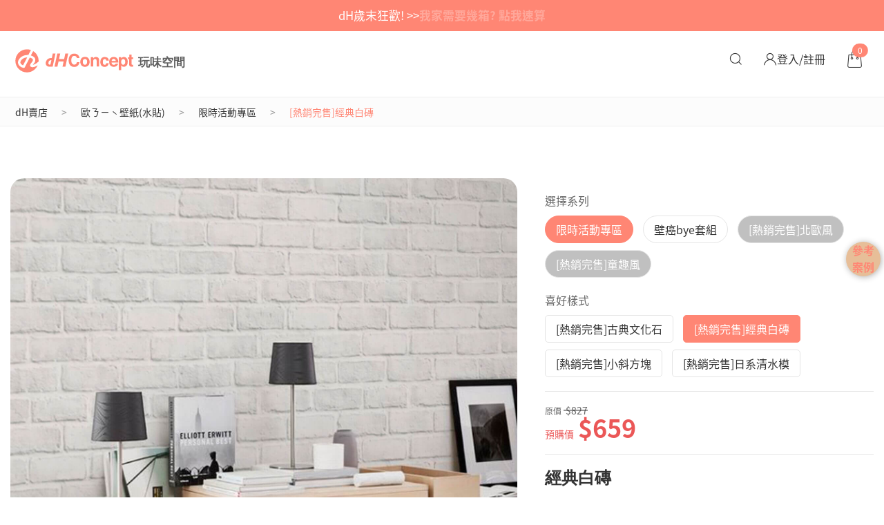

--- FILE ---
content_type: text/html; charset=UTF-8
request_url: https://www.dhconcept.com/item/24?utm_source=website&utm_medium=dhshop_activity&utm_campaign=221215_dhshop_wallpaper_activity_banner
body_size: 34809
content:
<!DOCTYPE html>
<html lang="zh">
<head>
    <meta charset="utf-8">
    <meta name="viewport" content="width=device-width, initial-scale=1">
    <meta http-equiv="X-UA-Compatible" content="ie=edge"/>
    <meta http-equiv="content-language" content="”zh-Hant-TW”">
    <meta property="fb:app_id" content="1006559010379874"/>
    
    <meta name="csrf-token" content="NnzqmA0nssDoCTk7OLsbI01U5nRWtxqmJNxT96GS">
    <meta name="description" content="dHSHOP歐ㄋㄧˋ水貼式壁紙是一種方便快捷、高效易施工的壁紙產品。">
    <meta property="og:image" content="">
        <title>歐ㄋㄧˋ壁紙(水貼) | 經典白磚 | dHConcept 居家風格 一鍵打造</title>
    <link rel="stylesheet" href="https://cdnjs.cloudflare.com/ajax/libs/font-awesome/6.1.1/css/all.min.css"/>
    
    <link href="https://www.dhconcept.com/frontend/plugins/uikit/css/uikit.min.css" rel="stylesheet">
    <link href="https://www.dhconcept.com/frontend/plugins/icomoon/style.css?v=3" rel="stylesheet">
    
    
    <link href="https://www.dhconcept.com/frontend/css/style.css?a=1" rel="stylesheet">
    <link href="https://www.dhconcept.com/storage/custom.css?a=1769660426"
          rel="stylesheet">
    <link rel="Shortcut Icon" type="image/x-icon" href="https://www.dhconcept.com/images/favicon.ico">
    <!-- Animate.css v3.5.2 -->
    <link href="https://cdnjs.cloudflare.com/ajax/libs/animate.css/3.5.2/animate.min.css" rel="stylesheet"/>
        <style>
        #example {
            position: fixed;
            z-index: 10;
            right: 0;
            left: 0;
            top: 0;
        }

        .nav-counter {
            position: absolute;
            top: 2px;
            right: -8px;
            min-width: 8px;
            height: 20px;
            line-height: 20px;
            margin-top: 10px;
            padding: 0 6px;
            font-weight: normal;
            color: white;
            text-align: center;
            text-shadow: 0 1px rgba(0, 0, 0, 0.2);
            background: #FF8674;
            border: 1px solid #FF8674;
            border-radius: 11px;
            background-image: -webkit-linear-gradient(top, #FF8674, #FF8674);
            background-image: -moz-linear-gradient(top, #FF8674, #FF8674);
            background-image: -o-linear-gradient(top, #FF8674, #FF8674);
            background-image: linear-gradient(to bottom, #FF8674, #FF8674);
            -webkit-box-shadow: inset 0 0 1px 1px rgba(255, 255, 255, 0.1), 0 1px rgba(0, 0, 0, 0.12);
            box-shadow: inset 0 0 1px 1px rgba(255, 255, 255, 0.1), 0 1px rgba(0, 0, 0, 0.12);
        }

        @media (max-width: 640px) {
            .uk-padding-medium-left-s {
                padding-left: 30px !important;
            }
        }

        .dh-navbar .uk-navbar-left > ul > li > a, .dh-navbar .uk-navbar-right > ul > li > a {
            padding: 0 15px;
        }

        .margin-header {
            margin-top: 80px;
        }

        .font-dh {
            font-weight: bolder;
            font-style: oblique;
        }

        .font-shop {
            font-size: 16px;
            color: #4a4a4a;
            font-weight: 400;
            font-style: oblique;
        }

        .uk-breadcrumb {
            box-sizing: border-box;

            /*position: absolute;*/
            width: 100%;
            height: 44px;
            /*left: 0;*/
            /*top: 0;*/

            background: #FCFCFC;
            border-width: 1px 0;
            border-style: solid;
            border-color: #EFEFEF;
            padding-left: 22px;
        }

        .uk-breadcrumb > :nth-child(n+2):not(.uk-first-column)::before {
            content: '>'
        }

        .uk-breadcrumb > * > * {
            color: #333333;
            font-weight: normal;
        }

        .uk-breadcrumb > :last-child > a:not([href]), .uk-breadcrumb > li > span {
            color: #ff8674 !important;
            font-weight: normal;
        }

        .slick-slide img {
            width: 100%;
        }

        .background-white {
            background-color: white !important;
            position: inherit;
            line-height: 40px;
            margin: 0;
            /*margin: 0 -15px;*/
            /*padding: 0 15px;*/
        }

        .login-socialite-title {
            width: 100%;
            text-align: center;
            font-size: 24px;
            color: #ccc;
            border-bottom: 1px dashed #ccc;
            line-height: 0.1em;
            margin: 10px 0;
        }


        .login-socialite-title span {
            background-color: white;
            padding: 0 10px;
        }

    </style>
            <!-- Google Tag Manager -->
        <script>
            (function (w, d, s, l, i) {
                w[l] = w[l] || [];
                w[l].push({'gtm.start': new Date().getTime(), event: 'gtm.js'});
                var f = d.getElementsByTagName(s)[0], j = d.createElement(s), dl = l != 'dataLayer' ? '&l=' + l : '';
                j.async = true;
                j.src = 'https://www.googletagmanager.com/gtm.js?id=' + i + dl;
                f.parentNode.insertBefore(j, f);
            })(window, document, 'script', 'dataLayer', 'GTM-T93T5MS');
        </script>
        <!-- End Google Tag Manager -->

        <meta name="facebook-domain-verification" content="q793wfze35i2pseyrjl7hlhqhu2mf0"/>
        <!-- Meta Pixel Code -->
        <script>
            window.dataLayer = window.dataLayer || [];
            !function (f, b, e, v, n, t, s) {
                if (f.fbq) return;
                n = f.fbq = function () {
                    n.callMethod ?
                        n.callMethod.apply(n, arguments) : n.queue.push(arguments)
                };
                if (!f._fbq) f._fbq = n;
                n.push = n;
                n.loaded = !0;
                n.version = '2.0';
                n.queue = [];
                t = b.createElement(e);
                t.async = !0;
                t.src = v;
                s = b.getElementsByTagName(e)[0];
                s.parentNode.insertBefore(t, s)
            }(window, document, 'script',
                'https://connect.facebook.net/en_US/fbevents.js');
            fbq('init', '401422014554202');
            fbq('track', 'PageView');
            fbq('init', '2443756702592643');
            fbq('track', 'PageView');
        </script>
        <!-- End Meta Pixel Code -->
    </head>
<body>
<noscript><img height="1" width="1" style="display:none" src="https://www.facebook.com/tr?id=2443756702592643&ev=PageView&noscript=1"/></noscript>
<noscript><img height="1" width="1" style="display:none" src="https://www.facebook.com/tr?id=401422014554202&ev=PageView&noscript=1"/></noscript>
<!-- Google Tag Manager (noscript) -->
<noscript>
    <iframe src="https://www.googletagmanager.com/ns.html?id=GTM-T93T5MS" height="0" width="0" style="display:none;visibility:hidden"></iframe>
</noscript>
<!-- End Google Tag Manager (noscript) -->

<div class="preloader-box" id="preloader">
    <div class="uk-position-center dh-padding-15">
        <img uk-img="data-src:https://www.dhconcept.com/images/dHConceptCircle.svg?a=2" width="150" alt="dHConcept 居家風格 一鍵打造">
        <div class="preloader">
            <div></div>
            <div></div>
            <div></div>
            <div></div>
            <div></div>
            <div></div>
            <div></div>
            <div></div>
            <div></div>
            <div></div>
        </div>
    </div>
</div>



<div id="navbar-list" uk-offcanvas="flip: true; overlay: true;">
    <div class="uk-offcanvas-bar uk-flex uk-flex-column">
        <button class="uk-offcanvas-close" type="button" uk-close></button>
        <ul class="uk-nav uk-nav-primary uk-nav-center uk-margin-auto-vertical" uk-nav>
                                    <li>
                <a href="https://www.dhconcept.com/dHShop">
                    
                    <span class="font-dh">dH</span><span class="font-shop">SHOP</span> 賣店
                </a>
            </li>
            <li>
                                        <li><a href="#loginModal" uk-toggle style="font-size: 16px;color: #4a4a4a;"><i class="icon-user icon-is-left"></i>登入/註冊</a></li>
                    </ul>
    </div>
</div>


<div id="loginModal" class="uk-flex-top" uk-modal>
    <div class="uk-modal-dialog uk-margin-auto-vertical">
        <button class="uk-modal-close-default" type="button" uk-close></button>
        <div uk-grid class="uk-flex uk-flex-middle uk-child-width-1-2@s uk-text-center">
            <img data-src="https://www.dhconcept.com/images/login.jpg" alt="" uk-img="target: !.uk-slider-items">
            <div class="uk-padding-remove uk-padding-medium-left-s ">
                <a href="https://www.dhconcept.com/login" class="uk-button uk-button-default uk-width-3-5 uk-margin-bottom" style="border-radius: 20px;">登入</a>
                <a href="https://www.dhconcept.com/register" class="uk-button uk-button-default uk-width-3-5 uk-margin-bottom" style="border-radius: 20px;">註冊</a>
                <div class="uk-width-3-5 login-socialite-title">
                    <span>快速登入</span>
                </div>
                <div style="margin-top:15px;margin-bottom:10px;">
                    <a class="socialite_login" style="margin-right: 10%" href="https://www.dhconcept.com/auth/facebook/login"><img
                            src="https://www.dhconcept.com/images/login-facebook.svg" alt=""></a>
                    <a class="socialite_login" style="margin-right: 10%" href="https://www.dhconcept.com/auth/google/login"><img
                            src="https://www.dhconcept.com/images/login-google.svg" alt=""></a>
                    <a class="socialite_login" href="https://www.dhconcept.com/auth/line/login"><img src="https://www.dhconcept.com/images/login-line.svg" alt=""></a>
                </div>
            </div>
        </div>
    </div>
</div>











<div class="dh-wrapper">
    
    <div id="example" class="dh-main-header">
        <div class="dh-information-bar">
            <p class="uk-text-center uk-margin-remove dh-padding-10 uk-visable@s" style="color: rgb(255, 255, 255);">
                全新推出 愛家會員 現省41%(2萬元)「售完即止」! >><a href="https://dhshop.today/IhKVY" style="text-decoration: underline;">了解詳情</a>
            </p>
        </div>
        
        <div class="dh-navbar dh-padding-h-15" uk-sticky="animation: uk-animation-slide-top">
            <div class="dh-content-wrapper">
                <nav class="uk-navbar-container uk-navbar-transparent" uk-navbar>
                    
                    <div class="logo uk-flex-middle" uk-grid>
                        
                        
                        
                        <a href="https://www.dhconcept.com"><img uk-img="data-src:https://www.dhconcept.com/images/dHConcept.svg?a=2" width="275" alt="dHConcept 居家風格 一鍵打造"></a>
                        
                        
                        
                        
                        
                        
                        
                        
                        
                        
                        
                    </div>
                    
                    <div class="uk-navbar-left uk-visible@s">
                        <ul class="uk-navbar-nav"></ul>
                    </div>
                    
                    <div class="uk-navbar-right">
                        <ul class="uk-navbar-nav">
                            <li class="uk-visible@s">
                                <a href="https://www.dhconcept.com/dHShop">
                                    <span class="font-dh" style="margin-left: 3px;">dH</span><span class="font-shop">SHOP</span>&nbsp;&nbsp;
                                    
                                </a>
                            </li>
                            <li class="uk-visible@s dh-hasbadge"><span class="uk-badge dh-badge-lightsalmon" style="top: 23px;z-index: 1;">臥室改造48% off</span><a
                                    href="https://www.dhconcept.com/item/1005"><img src="https://dhconcept.com/storage/image/635/c8af31b7-2293-4384-bc90-4bccc80e2c6a.png"
                                                                                    style="max-width: 60px;margin-right: -20px;margin-left: -20px;margin-bottom: 5px;"><span
                                        style="margin-left: 3px;">愛家會員</span></a></li>
                                                                                        <li class="uk-visible@s"><a href="#loginModal" uk-toggle><i class="icon-user"></i><span class="uk-visible@m">登入/註冊</span></a></li>
                                                        <li>
                                <a href="https://www.dhconcept.com/cart">
                                    <i class="icon-commerce dh-hasbadge ctl-shopping-count">
                                        <span class="uk-badge dh-badge-lightsalmon">0</span>
                                    </i>
                                </a>
                            </li>
                            <li class="uk-hidden@s"><a class="uk-navbar-toggle" uk-navbar-toggle-icon href="javascript:;" uk-toggle="target: #navbar-list"></a></li>
                        </ul>
                    </div>
                    
                </nav>
            </div>
            <div id="sticky-nav"></div>
        </div>
        
    </div>
    
    <div class="margin-header">
            <style>
        iframe {
            max-width: 100%;
        }

        .tag-lable {
            position: absolute;
            left: -12px;
            top: -12px;
        }

        .uk-slideshow-items img {
            width: 100%;
        }

        .coupon {
            width: 100%;
        }


        @media screen and (max-width: 480px) {
            .mobile-show {
                display: block !important;
            }

            .dh-padding-v-15 {
                margin-top: -45px;
            }
        }

        @media screen and (min-width: 481px) {
            .pc-show {
                display: block !important;
            }
        }

        #countdown {
            font-family: 'Noto Sans TC';
            font-weight: 500;
            font-size: 26px;
            color: #EB5757;
            line-height: 41px;
        }

        .margin-header {
            margin-top: 140px !important;
        }
    </style>
    <div class="background-white">
        <ul class="uk-breadcrumb" style="height: 100%;">
            <li><a href="https://www.dhconcept.com/dHShop">dH賣店</a></li>
            <li class="uk-visible@s"><a href="https://www.dhconcept.com/item/89"><span>歐ㄋㄧˋ壁紙(水貼)</span></a></li>
            <li class="uk-hidden@s"><a href="https://www.dhconcept.com/item/89"><span>歐ㄋㄧˋ壁紙(水...</span></a>
            </li>
            <li class="uk-visible@s"><a href="https://www.dhconcept.com/item/89"><span>限時活動專區</span></a></li>
            <li class="uk-hidden@s"><a href="https://www.dhconcept.com/item/89"><span>限時活動專區</span></a>
            </li>
            <li class="uk-visible@s"><span>[熱銷完售]經典白磚</span></li>
            <li class="uk-hidden@s"><span>[熱銷完售]經典...</span>
            </li>
        </ul>
    </div>
    <div class="dh-item dh-padding-v-15">
        <div class="dh-content-wrapper dh-padding-h-15" id="dhshopItem">
            <div class="uk-margin-medium-top">
                <div uk-grid>
                    <div class="uk-width-1-2@s uk-width-3-5@m uk-width-1-1">
                        
                        <div class="dh-item-image item-view" uk-slideshow="ratio: 1:1; animation: fade" id="dhshopItemImages">
                            <div class="uk-position-relative uk-margin-small-bottom">
                                <ul class="uk-slideshow-items">
                                                                                                                        <li>
                                                <img data-src="https://dhconcept.com/storage/image/502/ccc8b3db-503f-4c57-8509-bc31907b3d6c.jpg" alt="" uk-img="target: !.uk-slider-items; loading: lazy;">
                                            </li>
                                                                                                                                                                <li>
                                                <img data-src="https://dhconcept.com/storage/image/847/bcac79a0-651b-45eb-b408-e5ea24c04692.jpg" alt="" uk-img="target: !.uk-slider-items; loading: lazy;">
                                            </li>
                                                                                                                                                                <li>
                                                <img data-src="https://dhconcept.com/storage/image/857/1e282c7f-3c12-4a98-9bfe-4becabb63f97.jpg" alt="" uk-img="target: !.uk-slider-items; loading: lazy;">
                                            </li>
                                                                                                                                                                <li class="uk-cover-container has-video">
                                                <a class="dhModalVideo" data-video="cS6f5Q4bgd8" data-source="1" href="javascript:;">
                                                    <i class="icon-play-circle uk-position-center" style="font-size: 120px;color:#fff;"></i>
                                                    <img data-src="https://dhconcept.com/storage/image/753/wpvideos.jpg" alt="經典白磚" uk-img="target: !.uk-slider-items; loading: lazy;">
                                                </a>
                                            </li>
                                                                                                                                                                <li class="uk-cover-container has-video">
                                                <a class="dhModalVideo" data-video="5uZmNzjzeZY" data-source="1" href="javascript:;">
                                                    <i class="icon-play-circle uk-position-center" style="font-size: 120px;color:#fff;"></i>
                                                    <img data-src="https://dhconcept.com/storage/image/155/wpvideos2.jpg" alt="經典白磚" uk-img="target: !.uk-slider-items; loading: lazy;">
                                                </a>
                                            </li>
                                                                                                                                                                <li class="uk-cover-container has-video">
                                                <a class="dhModalVideo" data-video="qOi1ipFsQPo" data-source="1" href="javascript:;">
                                                    <i class="icon-play-circle uk-position-center" style="font-size: 120px;color:#fff;"></i>
                                                    <img data-src="https://dhconcept.com/storage/image/81/wpvideos3.jpg" alt="經典白磚" uk-img="target: !.uk-slider-items; loading: lazy;">
                                                </a>
                                            </li>
                                                                                                            </ul>
                            </div>
                            <div class="uk-position-relative uk-visible-toggle uk-light" uk-slider style="width: 100%">
                                <ul class="uk-thumbnav uk-slider-items uk-child-width-auto uk-grid">
                                                                                                                        <li uk-slideshow-item="0">
                                                <a href="#"><img data-src="https://dhconcept.com/storage/image/502/ccc8b3db-503f-4c57-8509-bc31907b3d6c.jpg" alt=""
                                                                 uk-img="target: !.uk-slider-items; loading: lazy;"></a>
                                            </li>
                                                                                                                                                                <li uk-slideshow-item="1">
                                                <a href="#"><img data-src="https://dhconcept.com/storage/image/847/bcac79a0-651b-45eb-b408-e5ea24c04692.jpg" alt=""
                                                                 uk-img="target: !.uk-slider-items; loading: lazy;"></a>
                                            </li>
                                                                                                                                                                <li uk-slideshow-item="2">
                                                <a href="#"><img data-src="https://dhconcept.com/storage/image/857/1e282c7f-3c12-4a98-9bfe-4becabb63f97.jpg" alt=""
                                                                 uk-img="target: !.uk-slider-items; loading: lazy;"></a>
                                            </li>
                                                                                                                                                                <li uk-slideshow-item="3">
                                                <a href="#">
                                                    <i class="icon-play-circle uk-position-center" style="font-size: 40px;color:#fff;"></i>
                                                    <img data-src="https://dhconcept.com/storage/image/753/wpvideos.jpg" alt="經典白磚" uk-img="target: !.uk-slider-items; loading: lazy;">
                                                </a>
                                            </li>
                                                                                                                                                                <li uk-slideshow-item="4">
                                                <a href="#">
                                                    <i class="icon-play-circle uk-position-center" style="font-size: 40px;color:#fff;"></i>
                                                    <img data-src="https://dhconcept.com/storage/image/155/wpvideos2.jpg" alt="經典白磚" uk-img="target: !.uk-slider-items; loading: lazy;">
                                                </a>
                                            </li>
                                                                                                                                                                <li uk-slideshow-item="5">
                                                <a href="#">
                                                    <i class="icon-play-circle uk-position-center" style="font-size: 40px;color:#fff;"></i>
                                                    <img data-src="https://dhconcept.com/storage/image/81/wpvideos3.jpg" alt="經典白磚" uk-img="target: !.uk-slider-items; loading: lazy;">
                                                </a>
                                            </li>
                                                                                                            </ul>
                            </div>
                            
                        </div>
                        

                        
                                                    <div class="dh-product-items uk-hidden pc-show">
                                <h4 class="dh-text-size-sub-title uk-text-middle">其他樣式</h4>
                                <div uk-grid class="item-view uk-grid-small uk-child-width-1-2 uk-child-width-1-3@s uk-child-width-1-4@m uk-margin-small-top"
                                     id="productItems">
                                                                            <div class="uk-transition-toggle" tabindex="0">
                                            <a href="https://www.dhconcept.com/item/137#dhshopItemImages">
                                                <div class="dh-graphic">
                                                    <img data-src="https://dhconcept.com/storage/image/558/15b8b629-8122-411b-be48-267be30bedc5.jpg" alt="品項圖片說明" uk-img="target: !.uk-slider-items; loading: lazy;">
                                                    <div class="dh-graphic-hover uk-transition-fade">
                                                        <div class="dh-graphic-info uk-transition-slide-bottom uk-position-bottom dh-padding-h-15">
                                                            <h4 class="dh-graphic-title uk-margin-small-bottom uk-text-truncate">日系清水模</h4>
                                                            <p class="dh-graphic-text uk-margin-small-top uk-text-truncate">歐ㄋㄧˋ壁紙(水貼)</p>
                                                        </div>
                                                    </div>
                                                </div>
                                            </a>
                                        </div>
                                                                            <div class="uk-transition-toggle" tabindex="0">
                                            <a href="https://www.dhconcept.com/item/89#dhshopItemImages">
                                                <div class="dh-graphic">
                                                    <img data-src="https://dhconcept.com/storage/image/362/18c358ec-78cd-4d35-bada-864833294923.jpg" alt="品項圖片說明" uk-img="target: !.uk-slider-items; loading: lazy;">
                                                    <div class="dh-graphic-hover uk-transition-fade">
                                                        <div class="dh-graphic-info uk-transition-slide-bottom uk-position-bottom dh-padding-h-15">
                                                            <h4 class="dh-graphic-title uk-margin-small-bottom uk-text-truncate">古典文化石</h4>
                                                            <p class="dh-graphic-text uk-margin-small-top uk-text-truncate">歐ㄋㄧˋ壁紙(水貼)</p>
                                                        </div>
                                                    </div>
                                                </div>
                                            </a>
                                        </div>
                                                                            <div class="uk-transition-toggle" tabindex="0">
                                            <a href="https://www.dhconcept.com/item/34#dhshopItemImages">
                                                <div class="dh-graphic">
                                                    <img data-src="https://dhconcept.com/storage/image/553/ee000149-7d28-4a9d-a196-c03722ebe595.jpg" alt="品項圖片說明" uk-img="target: !.uk-slider-items; loading: lazy;">
                                                    <div class="dh-graphic-hover uk-transition-fade">
                                                        <div class="dh-graphic-info uk-transition-slide-bottom uk-position-bottom dh-padding-h-15">
                                                            <h4 class="dh-graphic-title uk-margin-small-bottom uk-text-truncate">小斜方塊</h4>
                                                            <p class="dh-graphic-text uk-margin-small-top uk-text-truncate">歐ㄋㄧˋ壁紙(水貼)</p>
                                                        </div>
                                                    </div>
                                                </div>
                                            </a>
                                        </div>
                                                                    </div>
                            </div>
                                                
                    </div>
                    <div class="uk-width-expand@s uk-width-expand@m uk-width-1-1 uk-flex-last@s" id="iteminfo">
                        
                        <div class="dh-item-group-info">
                            <div class="uk-position-relative">
                                <h1 class="dh-text-size-title ctl-content-group-title"></h1>
                                                                    <div class="uk-margin">
                                        <p class="uk-margin-remove">選擇系列</p>
                                        <div class="ctl-content-group-serial">
                                                                                            <a href="https://www.dhconcept.com/item/89#dhshopItemImages"
                                                   class="dh-button uk-button uk-button-default uk-margin-small-right uk-margin-small-top  dh-active-default-full ">限時活動專區</a>
                                                                                            <a href="https://www.dhconcept.com/item/114#dhshopItemImages"
                                                   class="dh-button uk-button uk-button-default uk-margin-small-right uk-margin-small-top ">壁癌bye套組</a>
                                                                                            <a href="https://www.dhconcept.com/item/179#dhshopItemImages"
                                                   class="dh-button uk-button uk-button-default uk-margin-small-right uk-margin-small-top ">[熱銷完售]鄉村風</a>
                                                                                            <a href="https://www.dhconcept.com/item/177#dhshopItemImages"
                                                   class="dh-button uk-button uk-button-default uk-margin-small-right uk-margin-small-top ">[熱銷完售]北歐風</a>
                                                                                            <a href="https://www.dhconcept.com/item/173#dhshopItemImages"
                                                   class="dh-button uk-button uk-button-default uk-margin-small-right uk-margin-small-top ">[熱銷完售]童趣風</a>
                                                                                            <a href="https://www.dhconcept.com/item/45#dhshopItemImages"
                                                   class="dh-button uk-button uk-button-default uk-margin-small-right uk-margin-small-top ">[熱銷完售]歐ㄋㄧˋ壁紙2.0</a>
                                                                                            <a href="https://www.dhconcept.com/item/40#dhshopItemImages"
                                                   class="dh-button uk-button uk-button-default uk-margin-small-right uk-margin-small-top ">[熱銷完售]文青清新</a>
                                                                                    </div>
                                    </div>
                                                                <div class="uk-margin">
                                    <p class="uk-margin-remove">喜好樣式</p>
                                    <div class="ctl-content-group-favorite-style">
                                                                                    <a href="https://www.dhconcept.com/item/89#dhshopItemImages" style="position: relative;"
                                               class="dh-button uk-button uk-button-default uk-margin-small-right uk-margin-small-top ">
                                                [熱銷完售]古典文化石
                                                                                            </a>
                                                                                    <a href="https://www.dhconcept.com/item/24#dhshopItemImages" style="position: relative;"
                                               class="dh-button uk-button uk-button-default uk-margin-small-right uk-margin-small-top  dh-active-default-full ">
                                                [熱銷完售]經典白磚
                                                                                            </a>
                                                                                    <a href="https://www.dhconcept.com/item/34#dhshopItemImages" style="position: relative;"
                                               class="dh-button uk-button uk-button-default uk-margin-small-right uk-margin-small-top ">
                                                [熱銷完售]小斜方塊
                                                                                            </a>
                                                                                    <a href="https://www.dhconcept.com/item/137#dhshopItemImages" style="position: relative;"
                                               class="dh-button uk-button uk-button-default uk-margin-small-right uk-margin-small-top ">
                                                [熱銷完售]日系清水模
                                                                                            </a>
                                                                            </div>
                                </div>
                            </div>
                            <hr>
                            
                            <div class="dh-price-group">
                                <div class="dh-price-original">
                                    <span class="dh-hidden-s">原價</span>
                                    <span class="money">827</span>
                                </div>
                                                                    <div class="dh-price-discount dh-color-red dh-display-inline-block-s">
                                        <span class="dh-hidden-s">預購價</span>
                                        <span class="dh-color-red money">659</span>
                                    </div>
                                                            </div>
                            
                            <hr>
                            <div class="uk-position-relative">
                                
                                <h1 class="dh-text-size-title">
                                    
                                    經典白磚
                                </h1>
                                
                                <p class="dh-concept-summary"></p>
                                <p id="countdown" class="dh-color-red uk-background-blend-color"></p>
                                
                                                                    <div class="dh-review-star-group">
                                    <span class="dh-star-group dh-color-orange">
                                        <span class="dh-star-average">5</span>
                                        <span class="dh-star">
                                                                                            <i class="icon-star-full"></i>
                                                                                            <i class="icon-star-full"></i>
                                                                                            <i class="icon-star-full"></i>
                                                                                            <i class="icon-star-full"></i>
                                                                                            <i class="icon-star-full"></i>
                                                                                    </span>
                                    </span>
                                        <span> | <a href="#itemComments" uk-scroll="offset: 150;"><span>1</span>則評價</a></span>
                                    </div>
                                                                
                                                            </div>
                            <hr>
                            
                            
                            
                            
                            
                            

                            
                            <div class="dh-item-info-list">
                                <div class="dh-description-list">
                                    <div class="item uk-margin-small uk-grid-small uk-flex uk-flex-middle" uk-grid>
                                        <div class="dh-description-title uk-width-auto">規格</div>
                                        <div class="dh-description-info uk-width-expand">53cm*34cm/14片(約2.52平方米)</div>
                                    </div>
                                    <div class="item uk-margin-small uk-grid-small uk-flex uk-flex-middle" uk-grid>
                                        <div class="dh-description-title uk-width-auto">單位</div>
                                        <div class="dh-description-info uk-width-expand">捲</div>
                                    </div>
                                    <div class="item uk-margin-small uk-grid-small uk-flex uk-flex-middle" uk-grid>
                                        <div class="dh-description-title uk-width-auto">運費</div>
                                        <div class="dh-description-info uk-width-expand">
                                            $90 / 7捲
                                            <span class="uk-margin-small-left">*實際運費金額以購物車結算的金額為準。</span>
                                        </div>
                                    </div>
                                                                                                                <div class="item uk-margin-small uk-grid-small uk-flex uk-flex-middle" uk-grid>
                                            <div class="dh-description-title uk-width-auto">折扣碼</div>
                                            <div class="dh-description-info uk-width-expand">
                                                <a href="#discountModal" class="dh-button-discount-coupon" uk-toggle>查看折扣碼
                                                    <svg xmlns="http://www.w3.org/2000/svg" viewBox="0 0 119 32" class="coupon">
                                                        <mask id="path-1-inside-1" fill="white">
                                                            <path clip-rule="evenodd" d="m0 0h101.1l17.9 0.000034181-17.9 16 17.9 16h-17.9-101.1v-32z" fill-rule="evenodd"/>
                                                        </mask>
                                                        <path mask="url(#path-1-inside-1)"
                                                              d="m101.1 0v-1 1zm-101.1 0v-1h-1v1h1zm119 0.000034181l0.67 0.74562 1.95-1.7456-2.62-0.00002v1zm-17.9 16l-0.67-0.746-0.833 0.746 0.833 0.746 0.67-0.746zm17.9 16v1h2.62l-1.95-1.746-0.67 0.746zm-17.9 0v1-1zm-101.1 0h-1v1h1v-1zm101.1-33h-101.1v2h101.1v-2zm17.9 0.00003l-17.9-0.00003v2h17.9v-2zm-17.24 17.746l17.91-16-1.34-1.4916-17.9 16 1.33 1.492zm17.91 14.508l-17.91-16-1.33 1.492 17.9 16 1.34-1.492zm-18.57 1.746h17.9v-2h-17.9v2zm-101.1 0h101.1v-2h-101.1v2zm-1-33v32h2v-32h-2z"
                                                              fill="#EB5757"/>
                                                    </svg>
                                                </a>
                                            </div>
                                        </div>
                                                                        <div class="item uk-margin-small uk-grid-small uk-flex uk-flex-middle">
                                        <div class="dh-description-title uk-width-auto">數量</div>
                                        <div class="dh-description-info uk-width-expand">
                                            <div class="dh-form-quantity">
                                                <a href="javascript:;" class="dh-button dh-form-quantity-dash dh-button-shadow"></a>
                                                <input type="number" min="1" max="125" value="1" data-id="24" class="itemQty">
                                                <a href="javascript:;" class="dh-button dh-form-quantity-plus dh-button-shadow"></a>
                                            </div>
                                            
                                        </div>
                                    </div>
                                </div>
                            </div>
                            

                            
                                                        
                            
                            
                            
                            
                            
                            
                            
                            
                            
                            
                            
                            
                            
                            
                            
                            
                            
                            
                            
                            
                            

                            
                            <div class="uk-margin uk-margin-top uk-flex uk-flex-right uk-visible@s">
                                                                    <a href="#plusPurchaseModal" class="uk-button uk-button-default dh-button-circle fill-red uk-margin-small-right" uk-toggle>直接購買</a>
                                                                <a href="javascript:;" class="uk-button uk-button-default dh-button-circle dh-button-icon fill-dhshop addShopCar" data-qty="1"><i
                                        class="icon-shopping-bag"></i>加入購物車</a>
                            </div>
                            

                        </div>
                        
                        
                        <div class="dh-item-group-info dh-item-group-info-sticky uk-box-shadow-medium uk-visible@s isOpen"
                             uk-sticky="offset: 80; animation: uk-animation-slide-top-small; bottom: #dhshopItem" style="border-radius: 20px;">
                            <div uk-grid>
                                <h1 class="dh-text-size-title uk-width-1-2">
                                                                        經典白磚
                                </h1>
                                
                                <div class="dh-price-group uk-width-1-2">
                                    <div class="dh-price-original">
                                        <span>原價</span>
                                        <span class="money">827</span>
                                    </div>
                                                                            <span class="dh-price-discount dh-color-red uk-margin-small-left">
                                    <span>預購價</span>
                                    <span class="dh-color-red money">659</span>
                                </span>
                                                                    </div>
                            </div>
                            
                            <div class="uk-margin uk-margin-top">
                                <div uk-grid class="uk-flex-wrap " uk-grid style="margin:0;padding:0;">
                                    <div class="dh-form-quantity uk-margin-small-top uk-width-1-1@l uk-width-1-1@m uk-width-1-1@s">
                                        <a href="javascript:;" class="dh-button dh-form-quantity-dash dh-button-shadow"></a>
                                        <input type="number" min="1" max="125" value="1" data-id="24" class="itemQty" style="width: calc(100% - 85px);">
                                        <a href="javascript:;" class="dh-button dh-form-quantity-plus dh-button-shadow"></a>
                                    </div>
                                                                            <a href="#plusPurchaseModal" class="uk-button uk-button-default dh-button-circle fill-red  uk-margin-small-top uk-width-1-2"
                                           uk-toggle>直接購買</a>
                                                                        <a href="javascript:;"
                                       class="uk-button uk-button-default dh-button-circle dh-button-icon fill-dhshop uk-margin-small-top addShopCar uk-width-1-2"><i
                                            class="icon-shopping-bag"></i>加入購物車</a>

                                </div>
                            </div>
                            
                        </div>
                        
                        <hr>
                        
                        <div class="uk-margin">
                            
                            
                        </div>
                        

                        
                                                    <div class="dh-product-items uk-hidden mobile-show">
                                <h4 class="dh-text-size-sub-title uk-text-middle">其他樣式</h4>
                                <div uk-grid class="item-view uk-grid-small uk-child-width-1-2 uk-child-width-1-3@s uk-child-width-1-4@m uk-margin-small-top"
                                     id="productItems">
                                                                            <div class="uk-transition-toggle" tabindex="0">
                                            <a href="https://www.dhconcept.com/item/137#dhshopItemImages">
                                                <div class="dh-graphic">
                                                    <img data-src="https://dhconcept.com/storage/image/558/15b8b629-8122-411b-be48-267be30bedc5.jpg" alt="品項圖片說明" uk-img="target: !.uk-slider-items; loading: lazy;">
                                                    <div class="dh-graphic-hover uk-transition-fade">
                                                        <div class="dh-graphic-info uk-transition-slide-bottom uk-position-bottom dh-padding-h-15">
                                                            <h4 class="dh-graphic-title uk-margin-small-bottom uk-text-truncate">日系清水模</h4>
                                                            <p class="dh-graphic-text uk-margin-small-top uk-text-truncate">歐ㄋㄧˋ壁紙(水貼)</p>
                                                        </div>
                                                    </div>
                                                </div>
                                            </a>
                                        </div>
                                                                            <div class="uk-transition-toggle" tabindex="0">
                                            <a href="https://www.dhconcept.com/item/89#dhshopItemImages">
                                                <div class="dh-graphic">
                                                    <img data-src="https://dhconcept.com/storage/image/362/18c358ec-78cd-4d35-bada-864833294923.jpg" alt="品項圖片說明" uk-img="target: !.uk-slider-items; loading: lazy;">
                                                    <div class="dh-graphic-hover uk-transition-fade">
                                                        <div class="dh-graphic-info uk-transition-slide-bottom uk-position-bottom dh-padding-h-15">
                                                            <h4 class="dh-graphic-title uk-margin-small-bottom uk-text-truncate">古典文化石</h4>
                                                            <p class="dh-graphic-text uk-margin-small-top uk-text-truncate">歐ㄋㄧˋ壁紙(水貼)</p>
                                                        </div>
                                                    </div>
                                                </div>
                                            </a>
                                        </div>
                                                                            <div class="uk-transition-toggle" tabindex="0">
                                            <a href="https://www.dhconcept.com/item/34#dhshopItemImages">
                                                <div class="dh-graphic">
                                                    <img data-src="https://dhconcept.com/storage/image/553/ee000149-7d28-4a9d-a196-c03722ebe595.jpg" alt="品項圖片說明" uk-img="target: !.uk-slider-items; loading: lazy;">
                                                    <div class="dh-graphic-hover uk-transition-fade">
                                                        <div class="dh-graphic-info uk-transition-slide-bottom uk-position-bottom dh-padding-h-15">
                                                            <h4 class="dh-graphic-title uk-margin-small-bottom uk-text-truncate">小斜方塊</h4>
                                                            <p class="dh-graphic-text uk-margin-small-top uk-text-truncate">歐ㄋㄧˋ壁紙(水貼)</p>
                                                        </div>
                                                    </div>
                                                </div>
                                            </a>
                                        </div>
                                                                    </div>
                            </div>
                                                
                    </div>
                </div>
            </div>
            <div uk-grid>
                <div class="uk-width-1-1"> 
                    <div class="uk-margin-medium-top">
                        
                        <ul class="uk-child-width-expand dh-tab" uk-tab>
                            <li class="uk-active"><a href="#"><i class="icon-warning uk-text-middle icon-is-left"></i><span class="uk-text-middle">特點</span></a></li>
                            <li><a href="#"><i class="icon-shape-size uk-text-middle icon-is-left"></i><span class="uk-text-middle">規格</span></a></li>
                            <li><a href="#"><i class="icon-communications uk-text-middle icon-is-left"></i><span class="uk-text-middle">須知</span></a></li>
                                                            <li><a href="#"><i class="icon-star-empty uk-text-middle icon-is-left"></i><span class="uk-text-middle">評分</span></a></li>
                                                    </ul>
                        <ul class="uk-switcher dh-tab-content">
                            <li><!--<div style="text-align: center; max-width: 900px; margin: auto;"><a href="https://dhshop.today/8oti3" target="_blank" rel="noopener"><img src="https://dhconcept.com/storage/upload/tinymce/1702635039302.jpg" alt="" width="1200" height="600" /><img src="https://dhconcept.com/storage/upload/tinymce/240101壁紙3卷免運.jpg" alt="" width="1200" height="750" /></a> 
<table width="100%" cellspacing="0" cellpadding="0">
<tbody>
<tr>
<td align="center"><img style="display: inline-block!important; width: 90%!important;" src="http://i.countdownmail.com/2j2roe.gif" alt="countdownmail.com" border="0" /></td>
</tr>
</tbody>
</table>
<p style="text-align: center;"><a href="#dhshopItemImages"><img style="display: block; margin-left: auto; margin-right: auto; width: 60%;" src="https://dhconcept.com/storage/upload/tinymce/231002bt.gif" alt="" /></a></p>
</div>--></li>
                            <li><p><img class="img-responsive " style="display: block; margin-left: auto; margin-right: auto;" src="https://pic.dhconcept.com//%E6%A1%88%E4%BE%8B%E5%85%A7%E9%A0%81%E8%A6%8F%E6%A0%BC%E5%9C%96/%E6%AD%90%E3%84%8B%E4%B8%80%CB%8B%E5%A3%81%E7%B4%99(%E6%B0%B4%E8%B2%BC)/%E5%A3%81%E7%B4%99%E8%A6%8F%E6%A0%BC.jpg" alt="" data-v-329c897e="" /></p></li>
                            <li><p style="text-align: center;"><img class="img-responsive " src="https://pic.dhconcept.com//%E6%A1%88%E4%BE%8B%E5%85%A7%E9%A0%81%E8%A6%8F%E6%A0%BC%E5%9C%96/%E6%AD%90%E3%84%8B%E4%B8%80%CB%8B%E5%A3%81%E7%B4%99(%E6%B0%B4%E8%B2%BC)/%E5%A3%81%E7%B4%99%E9%A0%88%E7%9F%A5.jpg" alt="" data-v-329c897e="" /></p></li>
                            <li>
                                                                    <div class="dh-star-chart-box uk-flex uk-flex-middle" uk-grid>
                                        <div class="dh-star-chart-total uk-width-auto">
                                            <div class="dh-star-chart-total-number">5</div>
                                            <div class="dh-star-chart-total-quantity"><span>1</span>評價</div>
                                        </div>
                                        <div class="dh-star-chart-list uk-width-expand">
                                            <div class="item uk-margin">
                                                <div class="icon dh-color-orange">5 <i class="icon-star-full"></i></div>
                                                <div class="bar"
                                                     style="--width: 100%;"></div>
                                                <div class="qty">(1)</div>
                                            </div>
                                            <div class="item uk-margin">
                                                <div class="icon dh-color-orange">4 <i class="icon-star-full"></i></div>
                                                <div class="bar"
                                                     style="--width: 0%;"></div>
                                                <div class="qty">(0)</div>
                                            </div>
                                            <div class="item uk-margin">
                                                <div class="icon dh-color-orange">3 <i class="icon-star-full"></i></div>
                                                <div class="bar"
                                                     style="--width: 0%;"></div>
                                                <div class="qty">(0)</div>
                                            </div>
                                            <div class="item uk-margin">
                                                <div class="icon dh-color-orange">2 <i class="icon-star-full"></i></div>
                                                <div class="bar"
                                                     style="--width: 0%;"></div>
                                                <div class="qty">(0)</div>
                                            </div>
                                            <div class="item uk-margin">
                                                <div class="icon dh-color-orange">1 <i class="icon-star-full"></i></div>
                                                <div class="bar"
                                                     style="--width: 0%;"></div>
                                                <div class="qty">(0)</div>
                                            </div>
                                        </div>
                                    </div>
                                                            </li>
                        </ul>
                    </div>
                    

                    <div class="uk-margin">
                        <div class="questionanswer unbox_btn" style="right: 5px; bottom: 310px; background: #e7be98; position: fixed; width: 50px; border-radius: 50px; cursor: pointer; z-index: 2; height: 50px; ;box-shadow: 1px 1px 10px #afafaf; text-align: center; margin: 10px auto; color: black; font-weight: bold;">
<div class="unbox_word"><a href="https://dhshop.today/fJqSQ" target="_blank" rel="noopener">參考<br />案例</a></div>
</div>
<!--<div class="questionanswer unbox_btn" style="right: 5px; bottom: 230px; background: #c8a893; position: fixed; width: 50px; border-radius: 50px; cursor: pointer; z-index: 2; height: 50px; ;box-shadow: 1px 1px 10px #afafaf; text-align: center; margin: 10px auto; color: black; font-weight: bold;">
<div class="unbox_word"><a href="https://dhshop.today/dJ0cu" target="_blank" rel="noopener">領取<br />優惠</a></div>
</div>-->
<p>&nbsp;</p>
<!--<div style="text-align: center;"><a style="position: fixed; border-radius: 10px; width: 50px; height: 50px; right: 5pt; bottom: 380px; z-index: 99; background-color: #ff8674; box-shadow: 0 3px 12px rgb(0 0 0 / 15%); color: #ff8674; transition: box-shadow 150ms linear; text-align: center;" href="#dhshopItemImages1"> <span style="flex-basis: max-content; flex: 100%; height: 100%; white-space: nowrap; line-height: 25px; text-align: center; font-size: 1.2rem; color: white;">立即<br />搶購</span></a></div>--><!--<div style="text-align: center;" data-mce-style="text-align: center;"><a style="position: fixed; border-radius: 10px; width: 50px; height: 50px; right: 5pt; bottom: 380px; z-index: 99; box-shadow: 0 3px 12px rgb(0 0 0 / 15%);" href="https://dhshop.today/AQvPx" target="_blink" data-mce-href="https://dhshop.today/AQvPx" data-mce-style="position: fixed; border-radius: 10px; width: 50px; height: 50px; right: 5pt; bottom: 380px; z-index: 99; box-shadow: 0 3px 12px rgb(0 0 0 / 15%);"><img style="width: 100%;" src="https://www.dhconcept.com/storage/upload/tinymce/63a02d5f34651.png" data-mce-src="https://www.dhconcept.com/storage/upload/tinymce/63a02d5f34651.png" data-mce-style="width: 100%;"></a></div>-->
<div style="max-width: 1080px; margin: 0 auto;">
<div class="container" style="text-align: center;">
<div class="hidden-xs"><!--<img class="img-responsive"
            src="https://pic.dhconcept.com//商品主圖/歐ㄋ一ˋ壁紙(水貼)/210426-01.jpg">--></div>
<img class="img-responsive" src="https://dhconcept.com/storage/upload/tinymce/1017壁紙銷售頁-首圖.jpg" width="1840" height="1064" /> <!-- <div class="col-lg-12 col-sm-12 mt-4">
<div class="BOXsale-title text-center" style="margin: 30px 0px 15px; text-align: center;">
<h1 id="case" class="sale-title" style="font-size: 33px; font-weight: 600; color: #efac92;"><span class="sale-title-1">TikTok</span><span class="sale-title-2">熱銷推薦</span></h1>
<span class="sale-title" style="font-size: 17px; font-weight: 500; color: #000000;">500元 跟 全新的空間當然選全新空間</span></div>
</div>
<div class="col-lg-12 col-sm-12 mt-4" style="padding: 0;">
<div class="carousel-section carousel-section-tiktok">
<div class="style-list">
<div style="text-align: center;">
<h3 class="card-text-title">700塊的下午 幫牆敷個面膜</h3>
<blockquote class="tiktok-embed" style="max-width: 605px; min-width: 325px;" cite="https://www.tiktok.com/@dan5591/video/7281510564814195970" data-video-id="7281510564814195970">
<section><a title="@dan5591" href="https://www.tiktok.com/@dan5591?refer=embed" target="_blank" rel="noopener">@dan5591</a> 700塊的下午 幫牆敷個面膜 <a title="丹哥" href="https://www.tiktok.com/tag/%E4%B8%B9%E5%93%A5?refer=embed" target="_blank" rel="noopener">#丹哥</a> <a title="局部改造" href="https://www.tiktok.com/tag/%E5%B1%80%E9%83%A8%E6%94%B9%E9%80%A0?refer=embed" target="_blank" rel="noopener">#局部改造</a> <a title="diy" href="https://www.tiktok.com/tag/diy?refer=embed" target="_blank" rel="noopener">#DIY</a> <a title="壁紙" href="https://www.tiktok.com/tag/%E5%A3%81%E7%B4%99?refer=embed" target="_blank" rel="noopener">#壁紙</a> <a title="♬ 原聲  - 丹哥d家" href="https://www.tiktok.com/music/原聲-丹哥d家-7281510662910855937?refer=embed" target="_blank" rel="noopener">♬ 原聲 - 丹哥d家</a></section>
</blockquote>
</div>
</div>
<div class="style-list">
<div style="text-align: center;">
<h3 class="card-text-title">塗鴉牆面改造-超輕鬆</h3>
<blockquote class="tiktok-embed" style="max-width: 605px; min-width: 325px; margin-bottom: 36px;" cite="https://www.tiktok.com/@dan5591/video/7275608251759103238" data-video-id="7275608251759103238">
<section><a title="@dan5591" href="https://www.tiktok.com/@dan5591?refer=embed" target="_blank" rel="noopener">@dan5591</a> <a title="空間改造" href="https://www.tiktok.com/tag/%E7%A9%BA%E9%96%93%E6%94%B9%E9%80%A0?refer=embed" target="_blank" rel="noopener">#空間改造</a><a title="壁紙" href="https://www.tiktok.com/tag/%E5%A3%81%E7%B4%99?refer=embed" target="_blank" rel="noopener">#壁紙</a><a title="丹哥" href="https://www.tiktok.com/tag/%E4%B8%B9%E5%93%A5?refer=embed" target="_blank" rel="noopener">#丹哥</a> <a title="♬ 原聲  - 丹哥d家" href="https://www.tiktok.com/music/原聲-丹哥d家-7275608335311620870?refer=embed" target="_blank" rel="noopener">♬ 原聲 - 丹哥d家</a></section>
</blockquote>
</div>
</div>
</div>
</div> <img class="img-responsive" src="https://pic.dhconcept.com//商品主圖/歐ㄋ一ˋ壁紙(水貼)/011_220122.jpg" />-->
<div class="mt-4 col-lg-12 col-sm-12" style="text-align: center;">
<div class="embed-responsive embed-responsive-16by9 img-responsive" style="text-align: center;"><iframe src="https://www.youtube.com/embed/cS6f5Q4bgd8?rel=0&amp;vq=hd1080&amp;autoplay=1&amp;mute=1&amp;enablejsapi=1" width="560" height="315" frameborder="0" allowfullscreen="allowfullscreen" loading="lazy"></iframe></div>
</div>
<div class="mt-4 col-lg-12 col-sm-12" style="text-align: center;"><!--<img class="img-responsive" src="https://dhconcept.com/storage/upload/tinymce/220202countdown.gif" /> <img class="img-responsive" src="https://pic.dhconcept.com/%E6%AA%94%E6%9C%9F/250113壁紙_0.jpg?V2" data-mce-src="https://pic.dhconcept.com/%E6%AA%94%E6%9C%9F/250113壁紙_0.jpg?V2"><table width="100%" cellspacing="0" cellpadding="0" class="mce-item-table"><tbody><tr><td align="center"><img style="display: inline-block!important;" src="http://i.countdownmail.com/2j2roe.gif" alt="countdownmail.com" border="0" data-mce-src="http://i.countdownmail.com/2j2roe.gif" data-mce-style="display: inline-block!important;"></td></tr></tbody></table>--></div>
<div class="col-lg-12 col-sm-12 mt-4">
<div class="BOXsale-title text-center i101-title" style="padding: 4.2em 0px 1.5em; text-align: center;"><img style="margin: -10px 0 0px auto;" src="https://dhconcept.com/storage/upload/tinymce/oni1011.png" />
<h1 class="sale-title" style="font-size: 36px; font-weight: 600; color: #efac92;">連續七年熱銷<br />感謝7萬多戶粉絲支持</h1>
<span class="sale-title" style="font-size: 17px; font-weight: 300; color: #000000;">累積至目前，粉絲們使用的歐ㄋ一ˋ壁紙數量，<br />貼起來已可環繞超過3個台灣！(歡呼)</span></div>
</div>
<img class="img-responsive" src="https://dhconcept.com/storage/upload/tinymce/1013壁紙銷售頁-全台熱銷.jpg" width="1840" height="812" />
<div class="col-lg-12 col-sm-12 mt-4"><img class="img-responsive" src="https://dhconcept.com/storage/upload/tinymce/1013壁紙銷售頁特色.jpg" width="1800" height="1155" /></div>
<div class="col-lg-12 col-sm-12 mt-4">
<div class="col-xs-4" style="padding: 10px;"><img style="border-radius: 15px;" src="https://dhconcept.com/storage/upload/tinymce/沾水即貼.gif" alt="" /></div>
<div class="col-xs-4" style="padding: 10px;"><img style="border-radius: 15px;" src="https://dhconcept.com/storage/upload/tinymce/移動零失誤f.gif" alt="" /></div>
<div class="col-xs-4" style="padding: 10px;"><img style="border-radius: 15px;" src="https://dhconcept.com/storage/upload/tinymce/好裁切f.gif" alt="" /></div>
<div class="col-xs-4" style="padding: 10px;"><img style="border-radius: 15px;" src="https://dhconcept.com/storage/upload/tinymce/各種材質.gif" alt="" /></div>
<div class="col-xs-4" style="padding: 10px;"><img style="border-radius: 15px;" src="https://img.shoplineapp.com/media/image_clips/650c1ab04e1655000edd7017/original.gif?1695292078" alt="" /></div>
<div class="col-xs-4" style="padding: 10px;"><img style="border-radius: 15px;" src="https://dhconcept.com/storage/upload/tinymce/不殘膠.gif" alt="" /></div>
<img class="img-responsive" src="https://dhconcept.com/storage/upload/tinymce/02_230921.jpg" /> <img class="img-responsive" src="https://color.dhshop.tw/Image/%E5%95%86%E5%93%81%E4%B8%BB%E5%9C%96/%E6%AD%90%E3%84%8B%E4%B8%80%CB%8B%E5%A3%81%E7%B4%99(%E6%B0%B4%E8%B2%BC)/210426-04.jpg" /> <img class="img-responsive" src="https://color.dhshop.tw/Image/%E5%95%86%E5%93%81%E4%B8%BB%E5%9C%96/%E6%AD%90%E3%84%8B%E4%B8%80%CB%8B%E5%A3%81%E7%B4%99(%E6%B0%B4%E8%B2%BC)/210426-05-1.jpg" /> <img class="img-responsive" style="width: 100%;" src="https://dhconcept.com/storage/upload/tinymce/%E6%8B%86%E9%99%A4%E6%96%B9%E6%B3%95%20copy230915.gif" /> <img class="img-responsive" src="https://dhconcept.com/storage/upload/tinymce/0915%E5%A3%81%E7%B4%99%E9%8A%B7%E5%94%AE%E9%A0%81.jpg" />
<div class="col-lg-12 col-sm-12 mt-4">
<div class="BOXsale-title text-center" style="margin: 4.2em 0px 1.5em; text-align: center;">
<h1 class="sale-title" style="font-size: 36px; font-weight: 600; color: #efac92;">安心檢驗領先全台</h1>
<span class="sale-title" style="font-size: 15px; font-weight: 300; color: #000000;">dH對粉絲的安全承諾，不定期抽查檢驗，<br />確<span style="word-break: keep-all;">保每批商品皆符合台灣在地的安全規範，</span><br />讓粉絲使用上可以安心無虞。</span></div>
</div>
<img class="img-responsive" src="https://dhconcept.com/storage/upload/tinymce/1017壁紙銷售頁檢驗.jpg" width="1667" height="1447" /> <img style="width: 100%; border-radius: 3px;" src="https://pic.dhconcept.com/商品主圖/歐ㄋ一ˋ壁紙(水貼)/210426-05-9.jpg" alt="" width="560" height="315" /></div>
</div>
<div style="max-width: 1080px; margin: 0 auto;">
<div class="container " style="margin-top: 2rem; text-align: center;"><!--<img class="img-responsive" src="https://pic.dhconcept.com//商品主圖/歐ㄋ一ˋ壁紙(水貼)/210602-05-10.jpg">--> <img class="img-responsive" style="display: block; margin-left: auto; margin-right: auto;" src="https://dhconcept.com/storage/upload/tinymce/1013壁紙銷售頁萬位粉絲.jpg" width="1840" height="1272" /> <img class="img-responsive" style="display: block; margin-left: auto; margin-right: auto;" src="https://dhconcept.com/storage/upload/tinymce/12-230919.jpg" /> <img class="img-responsive" style="display: block; margin-left: auto; margin-right: auto;" src="https://dhconcept.com/storage/upload/tinymce/0915壁紙銷售頁-口碑推薦.jpg" width="1840" height="1528" /> <!--<img src="https://pic.dhconcept.com//商品主圖/歐ㄋ一ˋ壁紙(水貼)/wall.jpg" alt="">-->
<div id="QA" class="BOXsale-title text-center" style="margin: 2.2em 0 1.5em; text-align: center;">
<h1 class="sale-title" style="font-size: 36px; font-weight: 600; color: #efac92;">常見QA</h1>
</div>
<div class="accordion" style="width: 100%; position: relative; margin: 0px auto; text-align: center;"><details style="font-size: 18px; padding: 20px; margin: 20px; border-radius: 30px; background: #e5b5a8; color: #fff; cursor: pointer; -webkit-transition: all 0.33s ease; transition: all 0.33s ease;">
<summary style="padding: 5px 20px; padding-top: 0; outline: none; position: relative; text-align: left;"><!-- <div class="picwrap"><img src="./svg/floorman.svg" alt="地板人"/></div> --> <span style="font-weight: 600;">會殘膠嗎?</span></summary>
<hr />
<p style="-webkit-transition: all 5s ease; transition: all 5s ease; font-size: 17px; padding: 10px 10px; line-height: 1.7; text-align: left; font-weight: bold; cursor: auto;">背面是特殊水溶膠，要撕下的時候，只要噴水膠會溶出就可以直接撕下，不會傷到原本的牆面</p>
</details><details style="font-size: 18px; padding: 20px; margin: 20px; border-radius: 30px; background: #e5b5a8; color: #fff; cursor: pointer; -webkit-transition: all 0.33s ease; transition: all 0.33s ease;">
<summary style="padding: 5px 20px; padding-top: 0; outline: none; position: relative; text-align: left;"><span style="font-weight: 600;">可以掛小物、掛勾嗎？</span></summary>
<hr />
<p style="-webkit-transition: all 5s ease; transition: all 5s ease; font-size: 17px; padding: 10px 10px; line-height: 1.7; text-align: left; font-weight: bold; cursor: auto;">是可以掛小物的！ <br />建議壁紙貼完兩到三天後再黏貼掛勾會比較穩，但不建議吊掛重量太重的物品唷</p>
</details><details style="font-size: 18px; padding: 20px; margin: 20px; border-radius: 30px; background: #e5b5a8; color: #fff; cursor: pointer; -webkit-transition: all 0.33s ease; transition: all 0.33s ease;">
<summary style="padding: 5px 20px; padding-top: 0; outline: none; position: relative; text-align: left;"><span style="font-weight: 600;">哪邊可以貼？</span></summary>
<hr />
<p style="-webkit-transition: all 5s ease; transition: all 5s ease; font-size: 17px; padding: 10px 10px; line-height: 1.7; text-align: left; font-weight: bold; cursor: auto;">歐ㄋㄧˋ 壁紙，一般的牆面、磁磚都可以改造！ <br />但是背面是水溶性的膠，碰到水後溶出，因此會吸水的表面會不建議貼</p>
</details><details style="font-size: 18px; padding: 20px; margin: 20px; border-radius: 30px; background: #e5b5a8; color: #fff; cursor: pointer; -webkit-transition: all 0.33s ease; transition: all 0.33s ease;">
<summary style="padding: 5px 20px; padding-top: 0; outline: none; position: relative; text-align: left;"><span style="font-weight: 600;">購買前要知道</span></summary>
<hr />
<p style="-webkit-transition: all 5s ease; transition: all 5s ease; font-size: 17px; padding: 10px 10px; line-height: 1.7; text-align: left; font-weight: bold; cursor: auto;">提醒：七天鑑賞期指的是猶豫期而非試用期喔！商品須在完整、未拆封、未使用狀態且可還原成原廠包裝狀態下才能進行退換貨。<br />因此，若遇到回收商品有使用痕跡或是包裝已拆封、不完整、遺失、毀損的狀況，需另行製作或包裝才可還原的情形時，此部分不受無條件退貨之規範，也可能依照損毀程度扣除為回復原狀所必要的費用。<br />註1：dH水貼壁紙上有原廠透明包膜，可在不拆封的情形下看到花色。<br />註2：由於dH水貼壁紙為韓國原廠包裝抵台，因此若自行拆封後有退換貨需求，將酌收來回韓國原廠重新包裝費用$150/捲。<br />註3：外島地區退貨須知： 因配合的物流無外島宅配取貨服務，如鑑賞期內欲退換貨，需請您自行負擔運費將商品寄回，且保留物流單據至退款完成，不便之處還請見諒。<br />註4：七天鑑賞期是從收到商品的隔天開始算至七天，包含例假日。</p>
</details></div>
<div class="clearfix" style="text-align: center;">&nbsp;</div>
<div class="col-md-12" style="padding: 2.5% 0px; text-align: center;">
<div class="col-lg-12 col-sm-12 mt-4">
<div class="BOXsale-title text-center" style="margin: 4.2em 0px 1.5em; text-align: center;">&nbsp;</div>
</div>
<div class="col-lg-12 col-sm-12 mt-4"><a style="display: block; max-width: 420px; margin: 20px auto; padding: 20px 26px; background: #FF8674; color: #ffffff; font-size: 19px; font-weight: bold; border-radius: 999px; text-align: center; text-decoration: none; letter-spacing: 2px; box-shadow: 0 10px 20px rgba(255,134,116,.35);" href="https://dplusdpvicky-max.github.io/dhconcept-products-calculator/onni-wallpaper-calculator/index.html" target="_blank" rel="noopener">➤ 要 買 幾 捲 ？ 點 我 速 算</a></div>
<a href="https://dhshop.today/CS9Ju" target="_blank" rel="noopener"><img class="img-responsive" src="https://dhconcept.com/storage/upload/tinymce/oppalinebtn230912.jpg" /></a></div>
<img class="img-responsive" style="display: block; margin-left: auto; margin-right: auto;" src="https://dhconcept.com/storage/upload/tinymce/壁紙顏色提醒.jpg" /> &nbsp; <!--<img src="https://pic.dhconcept.com//商品主圖/歐ㄋ一ˋ壁紙(水貼)/210412countdown.gif" alt="" style="margin-top: 20px;">
        <img src="http://s.mmgo.io/t/CaSq">--> &nbsp; <!--<div class="" style="margin-top: 20px; text-align: left;">
<p style="margin: 0;">提醒：七天鑑賞期指的是猶豫期而非試用期喔！商品須在完整、未拆封、未使用狀態且可還原成原廠包裝狀態下才能進行退換貨。因此，若遇到回收商品有使用痕跡或是包裝已拆封、不完整、遺失、毀損的狀況，需另行製作或包裝才可還原的情形時，此部分不受無條件退貨之規範，也可能依照損毀程度扣除為回復原狀所必要的費用。</p>
<p style="margin: 0;">註1：dH水貼壁紙上有原廠透明包膜，可在不拆封的情形下看到花色。</p>
<p style="margin: 0;">註2：由於dH水貼壁紙為韓國原廠包裝抵台，因此若自行拆封後有退換貨需求，將酌收來回韓國原廠重新包裝費用$150/捲。</p>
<p style="margin: 0;">註3：外島地區退貨須知： 因配合的物流無外島宅配取貨服務，如鑑賞期內欲退換貨，需請您自行負擔運費將商品寄回，且保留物流單據至退款完成，不便之處還請見諒。</p>
<p style="margin: 0;">註4：七天鑑賞期是從收到商品的隔天開始算至七天，包含例假日。</p>
</div>--> <!--<div id="dhshopItemImages1" style="text-align: center; padding: 15px 0 10px; margin-bottom: -40px; margin-top: 20px; font-size: 30px; border-bottom: 1px solid #222;"><span style="color: #efac92; font-size: 36px; font-weight: 600;">現貨即將售完<br /><span style="font-size: 15px; font-weight: 300; color: #000000;">（備註：將依照訂單先後順序出貨）</span></span></div>-->
<div class="clearfix" style="text-align: center;">&nbsp;</div>
</div>
</div>
</div>
                    </div>
                </div>
            </div>
            <div uk-grid>
                <div class="uk-width-1-1">
                    
                                        

                    
                                        

                    
                    <div>
                        <div class="fb-comments" data-href="https://www.dhconcept.com/item/24" data-numposts="5" data-width="100%"></div>
                    </div>
                    

                    <h4 class="dh-text-size-sub-title" id="itemComments">
                        <i class="icon-commenting uk-text-middle icon-is-left"></i>
                        <span class="uk-text-middle">購買評價 (<span>1</span>)</span>
                    </h4>
                    <div id="itemCommentsDetail">
                                                    <article class="uk-margin-bottom dh-comment uk-comment uk-comment-primary ">
                                <header class="uk-comment-header uk-grid-medium uk-flex-middle uk-position-relative">
                                    <div class="uk-flex uk-flex-middle" uk-grid>
                                        <div class="dh-comment-image">
                                            
                                        </div>
                                        <div class="dh-comment-persen uk-flex uk-flex-column">
                                            <h4 class="dh-comment-persen-name uk-comment-title uk-margin-remove">0912016753</h4>
                                            <div class="dh-comment-time">
                                                2026-01-31
                                            </div>
                                        </div>
                                    </div>
                                    <div class="uk-position-top-right">
                                        <div class="dh-review-star-group">
                                        <span class="dh-star-group dh-color-orange">
                                            <span class="dh-star-average">5</span>
                                            <span class="dh-star">
                                                                                                    <i class="icon-star-full"></i>
                                                                                                    <i class="icon-star-full"></i>
                                                                                                    <i class="icon-star-full"></i>
                                                                                                    <i class="icon-star-full"></i>
                                                                                                    <i class="icon-star-full"></i>
                                                                                            </span>
                                        </span>
                                        </div>
                                    </div>
                                </header>
                                                            </article>
                                            </div>
                                    </div>
            </div>
        </div>
    </div>
    
    <div class="uk-position-fixed uk-hidden@s" style="bottom:0; left:0; width:100%;" id="shopCard">
        <div class="uk-button-group uk-grid-collapse" uk-grid>
            <div class="uk-width-auto">
                            </div>
            <div class="uk-width-expand">
                                    <a href="#plusPurchaseModal" class="uk-button uk-button-default fill-red" uk-toggle style="width:100%">直接購買</a>
                            </div>
            <div class="uk-width-expand">
                <a href="javascript:;" class="uk-button uk-button-default fill-dhshop addShopCar" style="width:100%"><i class="icon-shopping-bag icon-is-left"></i>加入購物車</a>
            </div>
        </div>
    </div>
    

    
    <div id="plusPurchaseModal" class="uk-modal-container" uk-modal>
    <div class="uk-modal-dialog">
        
        <ul class="uk-subnav uk-subnav-pill" uk-switcher="connect: .switcher-container" style="display: none">
            <li><a href="#">加購1</a></li>
            <li><a href="#">加購2</a></li>
            <li><a href="#">加購3</a></li>
        </ul>
        
        <button class="uk-modal-close-default" type="button" uk-close></button>
        
        <div class="uk-modal-header uk-padding-small">
            <ul class="uk-switcher switcher-container uk-margin">
                <li>
                    <h2 class="uk-modal-title">加一樣，改造效果更加倍</h2>
                </li>
                <li>
                    <h2 class="uk-modal-title">選一物，省時又省力</h2>
                </li>
                <li>
                    <h2 class="uk-modal-title">順便買，更划算</h2>
                </li>
            </ul>
        </div>
        
        
        <div class="uk-modal-body uk-padding-small" uk-overflow-auto>
            <h4 class="uk-modal-title">請選擇</h4>
            <ul class="uk-switcher switcher-container uk-margin">
                
                <li>
                    <div class="uk-child-width-1-2@m uk-grid-small uk-grid-match dh-select-plus-purchase" uk-grid>
                                                                                                                    <label>
                                    <input class="uk-checkbox" type="checkbox" name="productChecked[179]" value="1" style="display:none;">
                                    <div class="uk-card uk-card-default uk-card-small uk-card-body dh-shopcar-item-info">
                                        <div class="uk-grid-small" uk-grid>
                                            <div class="uk-width-1-3">
                                                <img src="https://dhconcept.com/storage/image/575/2f74e30c-cbd1-4234-a118-03e73c2de6a4.jpg" alt="花磚">
                                            </div>
                                            <div class="uk-width-2-3">
                                                <h4 class="uk-text-small uk-margin-remove">歐ㄋㄧˋ壁紙(水貼)</h4>
                                                <h3 class="uk-card-title uk-margin-remove">花磚</h3>
                                                
                                                <div class="dh-price-group">
                                                    <div class="dh-price-original">
                                                        <span>原價</span>
                                                        <span class="money">1460</span>
                                                    </div>
                                                    <div class="dh-price-discount dh-color-red">
                                                        <span>加購</span>
                                                        <span class="dh-color-red money">749</span>
                                                    </div>
                                                </div>
                                                <div class="dh-form-quantity uk-float-right uk-margin-small-top">
                                                    <a href="javascript:;"
                                                       class="dh-button dh-form-quantity-dash dh-button-shadow"></a>
                                                    <input type="number" name="productQty[179]" data-id="179" min="0" max="10" value="0">
                                                    <a href="javascript:;"
                                                       class="dh-button dh-form-quantity-plus dh-button-shadow"></a>
                                                </div>
                                            </div>
                                        </div>
                                    </div>
                                </label>
                                                                                            <label>
                                    <input class="uk-checkbox" type="checkbox" name="productChecked[89]" value="1" style="display:none;">
                                    <div class="uk-card uk-card-default uk-card-small uk-card-body dh-shopcar-item-info">
                                        <div class="uk-grid-small" uk-grid>
                                            <div class="uk-width-1-3">
                                                <img src="https://dhconcept.com/storage/image/362/18c358ec-78cd-4d35-bada-864833294923.jpg" alt="古典文化石">
                                            </div>
                                            <div class="uk-width-2-3">
                                                <h4 class="uk-text-small uk-margin-remove">歐ㄋㄧˋ壁紙(水貼)</h4>
                                                <h3 class="uk-card-title uk-margin-remove">古典文化石</h3>
                                                
                                                <div class="dh-price-group">
                                                    <div class="dh-price-original">
                                                        <span>原價</span>
                                                        <span class="money">827</span>
                                                    </div>
                                                    <div class="dh-price-discount dh-color-red">
                                                        <span>加購</span>
                                                        <span class="dh-color-red money">659</span>
                                                    </div>
                                                </div>
                                                <div class="dh-form-quantity uk-float-right uk-margin-small-top">
                                                    <a href="javascript:;"
                                                       class="dh-button dh-form-quantity-dash dh-button-shadow"></a>
                                                    <input type="number" name="productQty[89]" data-id="89" min="0" max="10" value="0">
                                                    <a href="javascript:;"
                                                       class="dh-button dh-form-quantity-plus dh-button-shadow"></a>
                                                </div>
                                            </div>
                                        </div>
                                    </div>
                                </label>
                                                                                            <label>
                                    <input class="uk-checkbox" type="checkbox" name="productChecked[34]" value="1" style="display:none;">
                                    <div class="uk-card uk-card-default uk-card-small uk-card-body dh-shopcar-item-info">
                                        <div class="uk-grid-small" uk-grid>
                                            <div class="uk-width-1-3">
                                                <img src="https://dhconcept.com/storage/image/553/ee000149-7d28-4a9d-a196-c03722ebe595.jpg" alt="小斜方塊">
                                            </div>
                                            <div class="uk-width-2-3">
                                                <h4 class="uk-text-small uk-margin-remove">歐ㄋㄧˋ壁紙(水貼)</h4>
                                                <h3 class="uk-card-title uk-margin-remove">小斜方塊</h3>
                                                
                                                <div class="dh-price-group">
                                                    <div class="dh-price-original">
                                                        <span>原價</span>
                                                        <span class="money">940</span>
                                                    </div>
                                                    <div class="dh-price-discount dh-color-red">
                                                        <span>加購</span>
                                                        <span class="dh-color-red money">659</span>
                                                    </div>
                                                </div>
                                                <div class="dh-form-quantity uk-float-right uk-margin-small-top">
                                                    <a href="javascript:;"
                                                       class="dh-button dh-form-quantity-dash dh-button-shadow"></a>
                                                    <input type="number" name="productQty[34]" data-id="34" min="0" max="10" value="0">
                                                    <a href="javascript:;"
                                                       class="dh-button dh-form-quantity-plus dh-button-shadow"></a>
                                                </div>
                                            </div>
                                        </div>
                                    </div>
                                </label>
                                                                                            <label>
                                    <input class="uk-checkbox" type="checkbox" name="productChecked[40]" value="1" style="display:none;">
                                    <div class="uk-card uk-card-default uk-card-small uk-card-body dh-shopcar-item-info">
                                        <div class="uk-grid-small" uk-grid>
                                            <div class="uk-width-1-3">
                                                <img src="https://dhconcept.com/storage/image/279/08cea38f-0f22-429b-be32-fab2dd5e23b5.jpg" alt="幽藍竹林">
                                            </div>
                                            <div class="uk-width-2-3">
                                                <h4 class="uk-text-small uk-margin-remove">歐ㄋㄧˋ壁紙(水貼)</h4>
                                                <h3 class="uk-card-title uk-margin-remove">幽藍竹林</h3>
                                                
                                                <div class="dh-price-group">
                                                    <div class="dh-price-original">
                                                        <span>原價</span>
                                                        <span class="money">927</span>
                                                    </div>
                                                    <div class="dh-price-discount dh-color-red">
                                                        <span>加購</span>
                                                        <span class="dh-color-red money">770</span>
                                                    </div>
                                                </div>
                                                <div class="dh-form-quantity uk-float-right uk-margin-small-top">
                                                    <a href="javascript:;"
                                                       class="dh-button dh-form-quantity-dash dh-button-shadow"></a>
                                                    <input type="number" name="productQty[40]" data-id="40" min="0" max="10" value="0">
                                                    <a href="javascript:;"
                                                       class="dh-button dh-form-quantity-plus dh-button-shadow"></a>
                                                </div>
                                            </div>
                                        </div>
                                    </div>
                                </label>
                                                                        </div>
                </li>
                
                
                <li>
                    <div class="uk-child-width-1-2@s uk-grid-small uk-grid-match dh-select-plus-purchase" uk-grid>
                                                                                                                    <label>
                                    <input class="uk-checkbox" type="checkbox" name="conceptChecked[443]" value="1" style="display:none;">
                                    <div class="uk-card uk-card-default uk-card-small uk-card-body dh-shopcar-item-info">
                                        <div class="uk-grid-small" uk-grid>
                                            <div class="uk-width-1-3">
                                                <img src="https://dhconcept.com/storage/image/1/壁癌戰士.jpg" alt="壁癌噴霧罐(小)">
                                            </div>
                                            <div class="uk-width-2-3">
                                                <h4 class="uk-text-small uk-margin-remove">壁癌戰士, 解決局部範圍壁癌!</h4>
                                                <h3 class="uk-card-title uk-margin-remove">壁癌噴霧罐(小)</h3>
                                                
                                                <div class="dh-price-group">
                                                    <div class="dh-price-original">
                                                        <span>原價</span>
                                                        <span class="money">540</span>
                                                    </div>
                                                    <div class="dh-price-discount dh-color-red">
                                                        <span>加購</span>
                                                        <span class="dh-color-red money">499</span>
                                                    </div>
                                                </div>
                                                <div class="dh-form-quantity uk-float-right uk-margin-small-top">
                                                    <a href="javascript:;"
                                                       class="dh-button dh-form-quantity-dash dh-button-shadow"></a>
                                                    <input type="number" name="conceptQty[443]" data-id="443" min="0" max="10" value="0">
                                                    <a href="javascript:;"
                                                       class="dh-button dh-form-quantity-plus dh-button-shadow"></a>
                                                </div>
                                            </div>
                                        </div>
                                    </div>
                                </label>
                                                                        </div>
                </li>
                
                
                <li>
                    <div class="uk-child-width-1-2@s uk-grid-small uk-grid-match dh-select-plus-purchase" uk-grid>
                                                                                                                    <label>
                                    <input class="uk-checkbox" type="checkbox" name="conceptChecked[443]" value="1" style="display:none;">
                                    <div class="uk-card uk-card-default uk-card-small uk-card-body dh-shopcar-item-info">
                                        <div class="uk-grid-small" uk-grid>
                                            <div class="uk-width-1-3">
                                                <img src="https://dhconcept.com/storage/image/1/壁癌戰士.jpg" alt="壁癌噴霧罐(小)">
                                            </div>
                                            <div class="uk-width-2-3">
                                                <h4 class="uk-text-small uk-margin-remove">壁癌戰士, 解決局部範圍壁癌!</h4>
                                                <h3 class="uk-card-title uk-margin-remove">壁癌噴霧罐(小)</h3>
                                                
                                                <div class="dh-price-group">
                                                    <div class="dh-price-original">
                                                        <span>原價</span>
                                                        <span class="money">540</span>
                                                    </div>
                                                    <div class="dh-price-discount dh-color-red">
                                                        <span>加購</span>
                                                        <span class="dh-color-red money">499</span>
                                                    </div>
                                                </div>
                                                <div class="dh-form-quantity uk-float-right uk-margin-small-top">
                                                    <a href="javascript:;" class="dh-button dh-form-quantity-dash dh-button-shadow"></a>
                                                    <input type="number" name="conceptQty[443]" data-id="443" min="0" max="10" value="0">
                                                    <a href="javascript:;" class="dh-button dh-form-quantity-plus dh-button-shadow"></a>
                                                </div>
                                            </div>
                                        </div>
                                    </div>
                                </label>
                                                                                            <label>
                                    <input class="uk-checkbox" type="checkbox" name="conceptChecked[168]" value="1" style="display:none;">
                                    <div class="uk-card uk-card-default uk-card-small uk-card-body dh-shopcar-item-info">
                                        <div class="uk-grid-small" uk-grid>
                                            <div class="uk-width-1-3">
                                                <img src="https://dhconcept.com/storage/image/609/a172d3ca-41ff-4a7f-bb0d-48d9e44fd955.jpg" alt="一般用補土">
                                            </div>
                                            <div class="uk-width-2-3">
                                                <h4 class="uk-text-small uk-margin-remove">補土</h4>
                                                <h3 class="uk-card-title uk-margin-remove">一般用補土</h3>
                                                
                                                <div class="dh-price-group">
                                                    <div class="dh-price-original">
                                                        <span>原價</span>
                                                        <span class="money">59</span>
                                                    </div>
                                                    <div class="dh-price-discount dh-color-red">
                                                        <span>加購</span>
                                                        <span class="dh-color-red money">59</span>
                                                    </div>
                                                </div>
                                                <div class="dh-form-quantity uk-float-right uk-margin-small-top">
                                                    <a href="javascript:;" class="dh-button dh-form-quantity-dash dh-button-shadow"></a>
                                                    <input type="number" name="conceptQty[168]" data-id="168" min="0" max="10" value="0">
                                                    <a href="javascript:;" class="dh-button dh-form-quantity-plus dh-button-shadow"></a>
                                                </div>
                                            </div>
                                        </div>
                                    </div>
                                </label>
                                                                        </div>
                </li>
                
            </ul>
        </div>
        
        
        <div class="uk-modal-footer uk-padding-small uk-text-right">
            <ul class="uk-switcher switcher-container uk-margin">
                
                <li>
                    <button class="uk-button uk-button-default uk-modal-close uk-margin-small-left dh-button-circle dh-button-shadow skip" type="button">跳過加購，直接結帳
                    </button>
                    <button class="uk-button uk-button-primary uk-margin-small-left dh-button-circle fill-dhshop" type="button" uk-switcher-item="next">下一步</button>
                </li>
                
                
                <li>
                    <button class="uk-button uk-button-default uk-modal-close uk-margin-small-left dh-button-circle dh-button-shadow skip" type="button">跳過加購，直接結帳
                    </button>
                    <button class="uk-button uk-button-default uk-margin-small-left dh-button-circle dh-button-shadow" type="button" uk-switcher-item="previous">上一步
                    </button>
                    <button class="uk-button uk-button-primary uk-margin-small-left dh-button-circle fill-dhshop" type="button" uk-switcher-item="next">下一步</button>
                </li>
                
                
                <li>
                    <button class="uk-button uk-button-default uk-margin-small-left dh-button-circle dh-button-shadow" type="button" uk-switcher-item="previous">上一步
                    </button>
                    <a href="javascript:;" class="uk-button uk-button-default uk-margin-small-left dh-button-circle fill-dhshop dh-button-icon add-cart-redirect"><i
                            class="icon-shopping-bag"></i>前往結帳</a>
                </li>
                
            </ul>
        </div>
        
    </div>
</div>
    

    
    <div id="discountModal" class="uk-modal-container" uk-modal>
    <div class="uk-modal-dialog uk-margin-auto-vertical">
        <button class="uk-modal-close-default" type="button" uk-close></button>
        <div class="uk-modal-header">
            <h2 class="uk-modal-title">查看折扣碼</h2>
        </div>
        <div class="uk-modal-body" uk-overflow-auto>
            <div class="dh-warn uk-margin">
                <div class="dh-warn-title">
                    小提醒
                </div>
                <div class="dh-warn-text">
                    請複製折扣碼，在購物車中使用。
                </div>
            </div>
            <div class="uk-child-width-1-2@s uk-child-width-1-3@m uk-child-width-1-3@l uk-flex uk-grid-small" uk-grid>
                                    <div>
                        <div class="uk-card uk-card-default uk-card-small uk-card-body uk-margin uk-padding-remove">
                            <div class="dh-discount uk-flex uk-flex-middle uk-flex-wrap" uk-height-match="row: false">
                                <div class="uk-width-expand dh-discount-info uk-text-right">
                                    <div class="dh-text-size-title">會員限定</div>
                                    <div>有效至 2026/02/28</div>
                                    <div class="uk-margin-top">line加入好友</div>

                                </div>
                                <div class="uk-width-auto dh-discount-key uk-text-center">
                                    <div>折扣碼</div>
                                    <div class="dh-text-size-title dh-color-red uk-margin-small dh-copy-info">dHLVE</div>
                                    <button
                                        class="uk-button uk-padding-small uk-padding-remove-vertical dh-copy-button">複製
                                    </button>
                                </div>
                            </div>
                        </div>
                    </div>
                            </div>
        </div>
    </div>
</div>
    
    
    </div>
    
    <footer>
        <div class="dh-footer-top-box">
            <img uk-img="data-src:https://www.dhconcept.com/images/Logo.svg" width="345" alt="">
            <p>居家風格 一鍵打造</p>

            <div class="fb-page" data-href="https://www.facebook.com/dhconcepttw" data-tabs="" data-width="" data-height="" data-small-header="false"
                 data-adapt-container-width="true" data-hide-cover="false" data-show-facepile="true">
                <blockquote cite="https://www.facebook.com/dhconcepttw" class="fb-xfbml-parse-ignore"><a href="https://www.facebook.com/dhconcepttw">dHConcept
                        玩味空間</a></blockquote>
            </div>
            <div class="uk-flex uk-flex-center uk-flex-center@m" uk-grid style="margin: 0 auto">
                <div style="margin: 0; padding:0;">
                    <a class="uk-button uk-button-default dh-button-circle dh-button-icon" style="margin:15px; min-width:145px;" href="https://www.dhconcept.com/qa">
                        <i class="icon-qa"></i>常見問題</a>
                    
                    
                </div>

                <div style="margin: 0; padding:0;">
                    <a class="uk-button fb uk-button-default dh-button-circle dh-button-icon" style="margin:15px; min-width:145px;"
                       href="https://www.instagram.com/dhconcept_tw/" target="_blank">
                        <i class="fab fa-instagram" style="left: 10px; color:red;"></i>instagram</a>
                    <a class="uk-button fb uk-button-default dh-button-circle dh-button-icon" style="margin:15px; min-width:145px;"
                       href="https://www.youtube.com/channel/UCeZqwLRoLOBg9OlROGS8Pdg" target="_blank">
                        <i class="fa-brands fa-youtube" style="left: 10px; color:red; font-size: 32px"></i>youtube</a>
                    <a class="uk-button fb uk-button-default dh-button-circle dh-button-icon" style="margin:15px; min-width:145px;" href="https://www.tiktok.com/@dan5591"
                       target="_blank"><img
                            src="[data-uri]"
                            style="width: 32px;top: 3px;left: 10px;position: absolute;z-index: 2;">Tiktok</a>
                </div>
            </div>
        </div>
        <div class="dh-footer-bottom-box">
            <div class="uk-flex uk-flex-left uk-flex-center@m" uk-grid>
                <div class="item uk-width-1-1 uk-width-auto@s">
                    <h5 class="dh-footer-title">聯絡我們<i class="icon-whatsapp icon-is-right"></i></h5>
                    <div class="dh-footer-info-list">
                        <p><a href="https://dhshop.today/OlKqX" target="_blank">即時線上客服(週一 ~ 週日 09:00 ~ 18:00)</a>
                        </p>
                        <p>服務專線：<a href="tel:+886-2-23785789" onclick="fbq('track', 'Contact');">02-23785789</a></p>
                        <p>業務合作：<a href="mailto:cs.dhshop@gmail.com" onclick="fbq('track', 'Contact');">cs.dhshop@gmail.com</a></p>
                        <p>運嘉國際股份有限公司/25049634</p>
                    </div>
                </div>
                <div class="item uk-width-1-1 uk-width-auto@s">
                    <h5 class="dh-footer-title">選購與瞭解商品<i class="icon-warning icon-is-right"></i></h5>
                    <div class="dh-footer-info-list">
                        <p><a href="https://www.dhconcept.com/story">粉絲實鋪案例照片</a></p>
                    </div>
                    <div class="dh-footer-info-list">
                        <p><a href="https://www.dhconcept.com/privacy" target="_blank">隱私權政策</a></p>
                    </div>
                    <div class="dh-footer-info-list">
                        <p><a href="https://www.dhconcept.com/qa">常見問題</a></p>
                    </div>
                </div>
                <div class="item uk-width-1-1 uk-width-auto@s">
                    <h5 class="dh-footer-title">展示店參觀<i class="icon-location icon-is-right"></i></h5>
                    <div class="dh-footer-info-list">
                        
                        <p><a href="https://www.dhconcept.com/reservations">填寫預約表單</a></p>
                    </div>
                </div>
            </div>
        </div>
        <div class="dh-footer-copyright dh-padding-15">
            Copyright © 2016-2023 dPlus Co. Ltd. Powered by dHSHOP All Rights Reserved.
        </div>
    </footer>
    
</div>


<script src="https://cdn.jsdelivr.net/npm/vue@2.6.12"></script>
<script src="https://cdn.jsdelivr.net/npm/axios@1.2.1"></script>
<script src="https://cdn.jsdelivr.net/npm/sweetalert2@9"></script>

<script src="https://www.dhconcept.com/frontend/plugins/uikit/js/uikit.js"></script>
<script src="https://www.dhconcept.com/frontend/plugins/jquery/jquery.min.js"></script>

<script async src="https://www.tiktok.com/embed.js"></script>

<script src="https://www.dhconcept.com/frontend/js/dhshopAll.js?a=8"></script>

<script src="https://www.dhconcept.com/frontend/plugins/jquery-resource/jquery.resource.min.js"></script>
<!-- Headroom.js v0.9.4 -->
<script src="https://cdnjs.cloudflare.com/ajax/libs/headroom/0.12.0/headroom.min.js"></script>
<script>
    $('#preloader').fadeOut();
    let urlCart = 'https://www.dhconcept.com/cart';
    
        window.onload = function () {
        $('#preloader').fadeOut();
    }
    $('.socialite_login').click(function () {
        $('#preloader').fadeIn();
    });

    let bodyHeight = $('body').height();
    let isTrigger = 0;
        $(document).scroll(function () {
        if (!isTrigger && $(this).scrollTop() > (bodyHeight / 5)) {
            isTrigger = 1;
            fbq('track', 'viewcontent')
        }
    });
        //     window.fbAsyncInit = function () {
    //     FB.init({
    //         autoLogAppEvents: true,
    //         xfbml: true,
    //         version: 'v14.0'
    //     });
    //     FB.CustomerChat.hideDialog();
    // };
    // var chatbox = document.getElementById('fb-customer-chat');
    // chatbox.setAttribute("page_id", "106814427892576");
    // chatbox.setAttribute("attribution", "biz_inbox");
    var elem = document.getElementById("exam1ple")
    if (elem !== null) {
        var headroom = new Headroom(elem, {
            // 參數設定[註1]
            "offset": 100, // 當捲軸到哪時，取消固定
            "tolerance": 5,
            "scroller": window, // 捲軸
            "classes": {
                "initial": "animated", // 初始的類別
                "pinned": "slideDown", // 固定時新增的類別(這裡運用Animate.css的類別)
                "unpinned": "fadeOutUp", // 取消固定時新增的類別(這裡運用Animate.css的類別)
                "top": "headroom--top", // 當捲軸在最上面時新增的類別
                "notTop": "headroom--not-top", // 當捲軸不在最上面時新增的類別
                "bottom": "headroom--bottom", // 當捲軸在最下面時新增的類別
                "notBottom": "headroom--not-bottom" // 當捲軸不在最下面時新增的類別
            },
            onPin: function () {
                // 固定時觸發的事件
                $(".dh-filter-concept-bar.uk-active")
                    .stop(true, false)
                    .removeClass('down')
                    .addClass('up');
            },
            onUnpin: function () {
                // 取消固定時觸發的事件
                $(".dh-filter-concept-bar.uk-active")
                    .stop(true, false)
                    .removeClass('up')
                    .addClass('down');
            },
            onTop: function () {
                headroom.pin()
                // 當捲軸在最上面時觸發的事件
            },
            onNotTop: function () {
                // 當捲軸不在最上面時觸發的事件
            },
            onBottom: function () {
                // 當捲軸在最下面時觸發的事件
            },
            onNotBottom: function () {
                // 當捲軸不在最下面時事件
            }
        });
        headroom.init();
    }
</script>
    <script>
        window.i13nData = {
            tagId: "OA-a4099614",
            uid: "",   // User ID is required if user has login
        };
    </script>
    <script async src="https://omnitag.omniscientai.com/tag-app.js"></script>
    <script>
                    dataLayer.push({ ecommerce: null });  // Clear the previous ecommerce object.
            dataLayer.push({
                event: "td_view_item", //圖靈數位利用GTM監聽此一事件，請勿更改名稱。
                ga4_event_name: "view_item", //圖靈數位利用GTM監聽此一事件，請勿更改名稱。
                ecommerce: {
                    currency: "TWD",
                    value: "659",
                    items: [
                        {
                            item_id: "24",
                            item_name: "經典白磚",
                            coupon: "",
                            discount: 0,
                            item_brand: "dhconcept",
                            item_category: "限時活動專區",
                            item_list_name: "歐ㄋㄧˋ壁紙(水貼)",
                            price: "659",
                            quantity: 1
                        }
                    ]
                }
            });
            // dataLayer.push({i13n: null});
            // dataLayer.push({
            //     'i13n': {
            //         uid: '',  //  User ID is required if user has login
            //         action: "ViewContent",
            //         fromP: "category list",
            //         currencyCode: "TWD",
            //         detailProducts: [
            //             {
            //                 name: "經典白磚", // Name is required.
            //                 id: "24", // ID is required.
            //                 price: "659",
            //                 brand: "",
            //                 category: "",
            //                 variant: ""
            //             }
            //         ]
            //     }
            // });
            
                window.fbAsyncInit = function () {
                window.fbHasInit = true;
                FB.init({
                    appId: 1006559010379874,
                    xfbml: true,
                    status: true,
                    cookie: true,
                    version: 'v2.9'
                });
                FB.AppEvents.logPageView();
            };

            (function (d, s, id) {
                var js, fjs = d.getElementsByTagName(s)[0];
                if (d.getElementById(id)) {
                    return;
                }
                js = d.createElement(s);
                js.id = id;
                js.src = "//connect.facebook.net/zh_TW/sdk.js";
                fjs.parentNode.insertBefore(js, fjs);
            }(document, 'script', 'facebook-jssdk'));
    </script>
    <script>
        let dhEvent = window.dhEvent;
        let isAddCart = 0;
        let itemId = 24;
        let urlFavoriteUpdate = 'https://www.dhconcept.com/api/favorites';
        let urlCartAdd = 'https://www.dhconcept.com/api/cart/add';
    </script>
    
    
    <script>
        let app = new Vue({
            el: ".dh-item",
            data() {
                return {
                    additionalProduct: [],
                    additionalConcept: [],
                    seriesIndex: 0,
                    style: [],
                    styleIndex: 0,
                    item: [],
                }
            },
            mounted: function () {
                window.setTimeout(function () {
                    $.each($('.uk-thumbnav li'), function (k, v) {
                        if (k > 0) {
                            $(this).removeClass('uk-active')
                        }
                    });
                }, 500);
                $("body").on("click", ".dhFavoriteButton, .dhFavoritePhoneButton", function () {
                    let isFavorite = $(this).hasClass('isFavorite') ? 1 : 0;
                    $.ajax({
                        url: urlFavoriteUpdate,
                        data: {
                            itemId: itemId,
                            isFavorite: isFavorite,
                        },
                        type: 'POST',
                        success: function (response) {
                                                        fbq('track', 'AddToWishlist', {
                                'content_name': '經典白磚',
                                'content_type': 'product',
                                'currency': 'TWD',
                                'value': 659,
                            });

                            // 產品收藏
                            // gtag("event", "add_to_wishlist", {
                            //     currency: "TWD",
                            //     value: 659,
                            //     items: [
                            //         {
                            //             item_id: "24",
                            //             item_name: "經典白磚",
                            //             currency: "TWD",
                            //             price: 659,
                            //             quantity: 1
                            //         }
                            //     ]
                            // });
                            
                                                        // dataLayer.push({i13n: null});
                            // dataLayer.push({
                            //     'i13n': {
                            //         uid: '',  //  User ID is required if user has login
                            //         action: 'AddToWishlist',
                            //         products: [
                            //             {
                            //                 name: '經典白磚',
                            //                 id: '24',
                            //                 price: 659,
                            //                 brand: '',
                            //                 category: '',
                            //                 variant: '',
                            //                 quantity: 1,
                            //             },
                            //         ],
                            //     }
                            // });
                                                    }
                    });
                })

                $('input.itemQty').on('change', function () {
                    let qty = $(this).val();
                    $('input.itemQty').val(qty);
                    // $('.addShopCar').data('qty', qty);
                });

                $('input[name^="productQty"]').change(function () {
                    let qty = $(this).val();
                });

                $('.addShopCar').on('click', function () {
                    cartAdd();
                });

                $('.readMore').click(function () {
                    $('.uk-comment').removeClass('uk-hidden');
                    $(this).hide();
                });

                $('.skip').on('click', function () {
                    dhEvent.swalConfirmDialog().fire({
                        title: '確定要跳過加購嗎?',
                        text: '加購物品有額外的打折，錯過了會非常可惜哦～',
                        icon: 'warning',
                        confirmButtonText: '確定',
                        cancelButtonText: '否',
                        reverseButtons: true,
                    }).then(function (result) {
                        if (result.value) {
                            cartAddAndRedirect();
                        } else {
                            UIkit.modal('#plusPurchaseModal').show();
                        }
                    });
                });

                $('.add-cart-redirect').click(function () {
                    UIkit.modal('#plusPurchaseModal').hide();
                    let additionalProduct = [];
                    let additionalConcept = [];
                    $.each($('input[name^="productQty"]'), function (k, v) {
                        let id = $(this).data('id');
                        let qty = $(this).val();
                        if (qty > 0) {
                            additionalProduct.push({id: id, qty: qty});
                        }
                    });
                    $.each($('input[name^="conceptQty"]'), function (k, v) {
                        let id = $(this).data('id');
                        let qty = $(this).val();
                        if (qty > 0) {
                            additionalConcept.push({id: id, qty: qty});
                        }
                    });
                    cartAdd(additionalProduct, additionalConcept, 1);
                });
            }
        });

        function cartAddAndRedirect() {
            cartAdd(undefined, undefined, 1);
            // window.setTimeout(function () {
            //     location.href = urlCart;
            // }, 1000);
        }

        function cartAdd(additionalProduct, additionalConcept, redirect) {
            if (isAddCart == 1) {
                return false;
            }
            isAddCart = 1;
            let id = $('.itemQty').data('id');
            let qty = Number($('.itemQty').val());
            if (additionalProduct == undefined) {
                additionalProduct = [];
            }
            if (additionalConcept == undefined) {
                additionalConcept = [];
            }
            $.ajax({
                url: urlCartAdd,
                data: {
                    id: id,
                    qty: qty,
                    additionalProduct: additionalProduct,
                    additionalConcept: additionalConcept
                },
                type: 'POST',
                dataType: 'JSON',
                success: function (response) {
                    isAddCart = 0;
                    if (response.status == 4001) {
                        dhEvent.swalToast().fire({
                            icon: 'warning',
                            title: response.description,
                            timer: 2000
                        });
                        return false;
                    }
                    dhEvent.swalToast().fire({
                        icon: 'success',
                        title: '加入購物車成功',
                        timer: 2000
                    });
                    $('.dh-badge-lightsalmon').html(response.qty);
                    $('.dh-badge-lightsalmon').parent().parent().attr('href', urlCart);

                                        fbq('track', 'AddToCart', {
                        'content_name': '經典白磚',
                        'content_type': 'product',
                        'currency': 'TWD',
                        'value': 659,
                    })
                    
                    
                    // 加入購物車
                    dataLayer.push({ ecommerce: null });  // Clear the previous ecommerce object.
                    dataLayer.push({
                        event: "td_add_to_cart",                      //圖靈數位利用GTM監聽此一事件，請勿更改名稱。
                        ga4_event_name: "add_to_cart",                //圖靈數位利用GTM監聽此一事件，請勿更改名稱。
                        ecommerce: {
                            currency: "TWD",
                            value: "659",
                            items: [
                                {
                                    item_id: "24",
                                    item_name: "經典白磚",
                                    coupon: "",
                                    discount: 0,
                                    item_brand: "dhconcept",
                                    item_category: "限時活動專區",
                                    item_list_name: "歐ㄋㄧˋ壁紙(水貼)",
                                    price: "659",
                                    quantity: qty
                                }
                            ]
                        }
                    });
                    // console.log(dataLayer)
                    // return;
                    // alert(dataLayer)
                    // dataLayer.push({i13n: null});
                    // dataLayer.push({
                    //     'i13n': {
                    //         uid: '',  //  User ID is required if user has login
                    //         action: 'AddToCart',
                    //         products: [
                    //             {
                    //                 name: '經典白磚',
                    //                 id: '24',
                    //                 price: 659,
                    //                 brand: '',
                    //                 category: '',
                    //                 variant: '',
                    //                 quantity: qty,
                    //             },
                    //         ],
                    //     }
                    // });
                    
                    if (redirect != undefined) {
                        window.setTimeout(function () {
                            location.href = urlCart;
                        }, 1000);
                    }
                }
            });
        }
    </script>
    
    <script src="https://www.dhconcept.com/frontend/js/dh-item.js"></script>

    <script>
            </script>
<style>.ivu-icon, #dHmenumb {
        cursor: pointer;
        display: inline-block;
        font-family: arial;
        -webkit-transition: background-color 0.1s, color 0.1s;
        margin-left: 5px;
    }

    #dHmenumb:after {
        content: '';
        border-left: 5px solid transparent;
        border-right: 5px solid transparent;
        border-top: 5px solid black;
        display: inline-block;
        vertical-align: middle;
        margin-left: 5px;
    }

    .dHmenumb {
        width: 220px;
        background: #fff;
        cursor: pointer;
        margin: 15px 0;
        font-weight: 600;
        font-size: 16px;
        color: #1d1d1d;
        box-sizing: border-box;
        -webkit-tap-highlight-color: transparent;
        height: 100%;
        overflow: initial;
    }

    .drawer2Li ul, .drawerLi ul {
        border-left: 2px solid #e0e0e0;
        margin-left: 30px;
        padding: 0;
    }

    .drawer2Li li.drawer2Li, .drawer2Li li.drawerLi, .drawerLi li.drawer2Li, .drawerLi li.drawerLi {
        color: #000;
        font-weight: 300;
        padding: 5px 10px;
        font-size: 16px;
    }

    .drawer2Li, .drawerLi {
        padding: 5px 0 5px 0px;
        list-style: none;
        font-size: 14px;
        position: relative;
        z-index: 1;
        cursor: pointer;
        text-align: left;
    }

    .drawer2Li img, .drawerLi img {
        width: 26px;
        background: #f5bca5;
        border-radius: 50%;
        padding: 3px;
        margin-right: 3px;
        margin-top: 2px;
    }

    .drawer2Li .mmenu_desc, .drawerLi .mmenu_desc {
        float: left;
        font-weight: 100;
        font-size: 18px;
        text-align: left;
    }

    .drawerItem .headItem {
        text-align: left;
        min-height: 35px;
    }

    .headItem, .headItem2 {
        -webkit-box-flex: 1;
        -ms-flex: 1;
        flex: 1;
    }

    .drawer2Li .mmenu_main, .drawerLi .mmenu_main {
        font-weight: bolder;
        font-size: 18px;
        padding-top: 4px;
    }

    .drawerItem .headItem {
        text-align: left;
        min-height: 35px;
    }

    .headItem, .headItem2 {
        -webkit-box-flex: 1;
        -ms-flex: 1;
        flex: 1;
    }

    .headItem {
        -webkit-box-flex: 2;
        -ms-flex: 2;
        flex: 2;
        text-align: center;
        margin: 0 auto;
        cursor: pointer;
        width: 100%;
    }

    .headItem, .headItem:hover {
        color: #4a4a4a;
    }

    .ivu-icon {
        display: inline-block;
        font-family: Ionicons;
        speak: none;
        font-style: normal;
        font-weight: 400;
        font-variant: normal;
        text-transform: none;
        text-rendering: auto;
        line-height: 1;
        -webkit-font-smoothing: antialiased;
        -moz-osx-font-smoothing: grayscale;
        vertical-align: middle;
        padding: 10px 0;
    }

    .drawer2Li span, .drawerLi span {
        float: left;
    }</style>
<script>

    var membernav = document.querySelector("#navbar-list>.uk-offcanvas-bar>ul.uk-nav-primary>li:nth-of-type(2)>a")
    var nav = document.querySelector("#navbar-list>.uk-offcanvas-bar>ul.uk-nav-primary>li:nth-of-type(1)>a")

    var a = document.querySelector("#navbar-list .uk-margin-auto-vertical").childElementCount

    if (a > 4) {
        membernav.innerHTML = "<style>.ivu-icon,#dHmenumb{cursor: pointer;display: inline-block;font-family: arial;-webkit-transition: background-color 0.1s, color 0.1s;margin-left: 5px;}#dHmenumb:after{content: '';border-left: 5px solid transparent;border-right: 5px solid transparent;border-top: 5px solid black;display: inline-block;vertical-align: middle;margin-left: 5px;}.dHmenumb{width: 220px;background: #fff;cursor: pointer;margin: 15px 0;font-weight: 600;font-size: 16px;color: #1d1d1d;box-sizing: border-box;-webkit-tap-highlight-color: transparent;height: 100%;overflow: initial;}.drawer2Li ul, .drawerLi ul {border-left: 2px solid #e0e0e0;margin-left: 30px;padding: 0;}.drawer2Li li.drawer2Li, .drawer2Li li.drawerLi, .drawerLi li.drawer2Li, .drawerLi li.drawerLi {color: #000;font-weight: 300;padding: 5px 10px;font-size: 16px;}.drawer2Li, .drawerLi {padding: 5px 0 5px 0px;list-style: none;font-size: 14px;position: relative;z-index: 1;cursor: pointer;text-align: left;}.drawer2Li img, .drawerLi img {width: 26px;background: #f5bca5;border-radius: 50%;padding: 3px;margin-right: 3px;margin-top: 2px;}.drawer2Li .mmenu_desc, .drawerLi .mmenu_desc {float: left;font-weight: 100;font-size: 18px;text-align: left;}.drawerItem .headItem {text-align: left;min-height: 35px;}.headItem, .headItem2 {-webkit-box-flex: 1;-ms-flex: 1;flex: 1;}.drawer2Li .mmenu_main, .drawerLi .mmenu_main {font-weight: bolder;font-size: 18px;padding-top: 4px;}.drawerItem .headItem {text-align: left;min-height: 35px;}.headItem, .headItem2 {-webkit-box-flex: 1;-ms-flex: 1;flex: 1;}.headItem {-webkit-box-flex: 2;-ms-flex: 2;flex: 2;text-align: center;margin: 0 auto;cursor: pointer;width: 100%;}.headItem, .headItem:hover {color: #4a4a4a;}.ivu-icon {display: inline-block;font-family: Ionicons;speak: none;font-style: normal;font-weight: 400;font-variant: normal;text-transform: none;text-rendering: auto;line-height: 1;-webkit-font-smoothing: antialiased;-moz-osx-font-smoothing: grayscale;vertical-align: middle;padding: 10px 0;}.drawer2Li span, .drawerLi span {float: left;}</style><div><a href='https://dhconcept.com/dHShop' style='font-style: oblique;'>回到 <span style='font-weight: bolder;'>dH</span>SHOP 首頁</a></div><div class='dHmenumb'><ul><!--<li class='drawerLi'><a href='https://www.dhconcept.com/item/1012?utm_source=Website&utm_medium=dHSHOP_menu&utm_campaign=231114_dHSHOP_menu_dan_product'><label class='drawerItemHasUl2 headItem ivu-icon'><span><img src='https://dhconcept.com/storage/upload/tinymce/menudan.png'></span><span class='mmenu_desc'>丹哥d家<br><span class='mmenu_main'>推薦專區</span></span></label></a></li>--><li class='drawerLi'><a href='https://www.dhconcept.com/item/1005?utm_source=Website&amp;utm_medium=dHSHOP_menu&amp;utm_campaign=231013_dHSHOP_menu_member_product'><label class='drawerItemHasUl2 headItem ivu-icon'><span><img src='https://dhconcept.com/storage/image/635/c8af31b7-2293-4384-bc90-4bccc80e2c6a.png'></span><span class='mmenu_desc'>臥室改造48% off<br><span class='mmenu_main'>愛家會員</span></span></label></a></li><li class='drawerLi'><a href='https://www.dhconcept.com/item/7?utm_source=Website&amp;utm_medium=dHSHOP_menu&amp;utm_campaign=230721_dHSHOP_menu_flooring_product'><label class='drawerItemHasUl2 headItem ivu-icon'><span><img src='[data-uri]'></span><span class='mmenu_desc'></span><span class='mmenu_desc'>顛覆對傳統地板的想像<br><span class='mmenu_main'>歐巴地板</span></span></label></a></li><li class='drawerLi'><a href='https://www.dhconcept.com/item/24?utm_source=Website&amp;utm_medium=dHSHOP_menu&amp;utm_campaign=230721_dHSHOP_menu_wallpaper_product'><label class='drawerItemHasUl2 headItem ivu-icon'><span><img src='[data-uri]'></span><span class='mmenu_desc'>用水貼的不殘膠壁紙<br><span class='mmenu_main'>歐ㄋ一ˋ壁紙</span></span></label></a></li><li class='drawerLi'><a href='https://dhconcept.com/dHShop/1?utm_source=Website&amp;utm_medium=dHSHOP_menu&amp;utm_campaign=230721_dHSHOP_menu_paint_inspire'><label class='drawerItemHasUl2 headItem ivu-icon'><span><img src='[data-uri]'></span><span class='mmenu_desc'>設計師特調色<br><span class='mmenu_main'>dH精選乳膠漆</span></span></label></a></li><li class='drawerLi'><a href='https://dhconcept.com/item/994?utm_source=Website&amp;utm_medium=dHSHOP_menu&amp;utm_campaign=230907_dHSHOP_menu_mattress_product'><label class='drawerItemHasUl2 headItem ivu-icon'><span><img src='https://dhconcept.com/storage/image/625/62c49895-4947-467c-8004-af0213972099.gif'></span><span class='mmenu_desc'>越睡越美麗給你好氣色<br><span class='mmenu_main'>年糕床墊</span></span></label></a></li><li class='drawerLi'><a href='https://dhconcept.com/item/265?utm_source=Website&amp;utm_medium=dHSHOP_menu&amp;utm_campaign=230721_dHSHOP_menu_gpro_product'><label class='drawerItemHasUl2 headItem ivu-icon'><span><img src='[data-uri]'></span><span class='mmenu_desc'>家應該要有的樣子<br><span class='mmenu_main'>G-pro地板</span></span></label></a></li><li class='drawerLi'><a href='https://dhconcept.com/item/151?utm_source=Website&amp;utm_medium=dHSHOP_menu&amp;utm_campaign=230721_dHSHOP_menu_rugs_product'><label class='drawerItemHasUl2 headItem ivu-icon'><span><img src='[data-uri]'></span><span class='mmenu_desc'>原裝進口<br><span class='mmenu_main'>dH精選比利時地毯</span></span></label></a></li><li class='drawerLi'><a href='https://dhconcept.com/dHShop/9?utm_source=Website&amp;utm_medium=dHSHOP_menu&amp;utm_campaign=230721_dHSHOP_menu_tools_product'><label class='drawerItemHasUl2 headItem ivu-icon'><span><img src='[data-uri]'></span><span class='mmenu_desc'>方便好用<br><span class='mmenu_main'>配件工具</span></span></label></a></li><li class='drawerLi'><a href='https://dhconcept.com/item/998?utm_source=Website&amp;utm_medium=dHSHOP_menu&amp;utm_campaign=230915_dHSHOP_menu_littlemattress_product'><label class='drawerItemHasUl2 headItem ivu-icon'><span><img src='https://dhconcept.com/storage/upload/tinymce/littleoppabed2.png'></span><span class='mmenu_desc'>方便好收納<br><span class='mmenu_main'>小年糕床墊</span></span></label></a></li><li class='drawerLi'><a href='https://dhconcept.com/dHShop?utm_source=Website&amp;utm_medium=dHSHOP_menu&amp;utm_campaign=230721_dHSHOP_menu_dHSHOP_product' title='dHSHOP商城'><p style='font-style: oblique; background: whitesmoke;'><img src='[data-uri]' style='width: 24px; background: rgb(245, 188, 165); border-radius: 50%; padding: 3px; margin-right: 3px;'>看全部商品</p></a></li></ul></div>";
    } else {
        nav.innerHTML = "<style>.ivu-icon,#dHmenumb{cursor: pointer;display: inline-block;font-family: arial;-webkit-transition: background-color 0.1s, color 0.1s;margin-left: 5px;}#dHmenumb:after{content: '';border-left: 5px solid transparent;border-right: 5px solid transparent;border-top: 5px solid black;display: inline-block;vertical-align: middle;margin-left: 5px;}.dHmenumb{width: 220px;background: #fff;cursor: pointer;margin: 15px 0;font-weight: 600;font-size: 16px;color: #1d1d1d;box-sizing: border-box;-webkit-tap-highlight-color: transparent;height: 100%;overflow: initial;}.drawer2Li ul, .drawerLi ul {border-left: 2px solid #e0e0e0;margin-left: 30px;padding: 0;}.drawer2Li li.drawer2Li, .drawer2Li li.drawerLi, .drawerLi li.drawer2Li, .drawerLi li.drawerLi {color: #000;font-weight: 300;padding: 5px 10px;font-size: 16px;}.drawer2Li, .drawerLi {padding: 5px 0 5px 0px;list-style: none;font-size: 14px;position: relative;z-index: 1;cursor: pointer;text-align: left;}.drawer2Li img, .drawerLi img {width: 26px;background: #f5bca5;border-radius: 50%;padding: 3px;margin-right: 3px;margin-top: 2px;}.drawer2Li .mmenu_desc, .drawerLi .mmenu_desc {float: left;font-weight: 100;font-size: 18px;text-align: left;}.drawerItem .headItem {text-align: left;min-height: 35px;}.headItem, .headItem2 {-webkit-box-flex: 1;-ms-flex: 1;flex: 1;}.drawer2Li .mmenu_main, .drawerLi .mmenu_main {font-weight: bolder;font-size: 18px;padding-top: 4px;}.drawerItem .headItem {text-align: left;min-height: 35px;}.headItem, .headItem2 {-webkit-box-flex: 1;-ms-flex: 1;flex: 1;}.headItem {-webkit-box-flex: 2;-ms-flex: 2;flex: 2;text-align: center;margin: 0 auto;cursor: pointer;width: 100%;}.headItem, .headItem:hover {color: #4a4a4a;}.ivu-icon {display: inline-block;font-family: Ionicons;speak: none;font-style: normal;font-weight: 400;font-variant: normal;text-transform: none;text-rendering: auto;line-height: 1;-webkit-font-smoothing: antialiased;-moz-osx-font-smoothing: grayscale;vertical-align: middle;padding: 10px 0;}.drawer2Li span, .drawerLi span {float: left;}</style><div><a href='https://dhconcept.com/dHShop' style='font-style: oblique;'>回到 <span style='font-weight: bolder;'>dH</span>SHOP 首頁</a></div><div class='dHmenumb'><ul><!--<li class='drawerLi'><a href='https://www.dhconcept.com/item/1012?utm_source=Website&utm_medium=dHSHOP_menu&utm_campaign=231114_dHSHOP_menu_dan_product'><label class='drawerItemHasUl2 headItem ivu-icon'><span><img src='https://dhconcept.com/storage/upload/tinymce/menudan.png'></span><span class='mmenu_desc'>丹哥d家<br><span class='mmenu_main'>推薦專區</span></span></label></a></li>--><li class='drawerLi'><a href='https://www.dhconcept.com/item/1005?utm_source=Website&amp;utm_medium=dHSHOP_menu&amp;utm_campaign=231013_dHSHOP_menu_member_product'><label class='drawerItemHasUl2 headItem ivu-icon'><span><img src='https://dhconcept.com/storage/image/635/c8af31b7-2293-4384-bc90-4bccc80e2c6a.png'></span><span class='mmenu_desc'>臥室改造48% off<br><span class='mmenu_main'>愛家會員</span></span></label></a></li><li class='drawerLi'><a href='https://www.dhconcept.com/item/7?utm_source=Website&amp;utm_medium=dHSHOP_menu&amp;utm_campaign=230721_dHSHOP_menu_flooring_product'><label class='drawerItemHasUl2 headItem ivu-icon'><span><img src='[data-uri]'></span><span class='mmenu_desc'></span><span class='mmenu_desc'>顛覆對傳統地板的想像<br><span class='mmenu_main'>歐巴地板</span></span></label></a></li><li class='drawerLi'><a href='https://www.dhconcept.com/item/24?utm_source=Website&amp;utm_medium=dHSHOP_menu&amp;utm_campaign=230721_dHSHOP_menu_wallpaper_product'><label class='drawerItemHasUl2 headItem ivu-icon'><span><img src='[data-uri]'></span><span class='mmenu_desc'>用水貼的不殘膠壁紙<br><span class='mmenu_main'>歐ㄋ一ˋ壁紙</span></span></label></a></li><li class='drawerLi'><a href='https://dhconcept.com/dHShop/1?utm_source=Website&amp;utm_medium=dHSHOP_menu&amp;utm_campaign=230721_dHSHOP_menu_paint_inspire'><label class='drawerItemHasUl2 headItem ivu-icon'><span><img src='[data-uri]'></span><span class='mmenu_desc'>設計師特調色<br><span class='mmenu_main'>dH精選乳膠漆</span></span></label></a></li><li class='drawerLi'><a href='https://dhconcept.com/item/994?utm_source=Website&amp;utm_medium=dHSHOP_menu&amp;utm_campaign=230907_dHSHOP_menu_mattress_product'><label class='drawerItemHasUl2 headItem ivu-icon'><span><img src='https://dhconcept.com/storage/image/625/62c49895-4947-467c-8004-af0213972099.gif'></span><span class='mmenu_desc'>越睡越美麗給你好氣色<br><span class='mmenu_main'>年糕床墊</span></span></label></a></li><li class='drawerLi'><a href='https://dhconcept.com/item/265?utm_source=Website&amp;utm_medium=dHSHOP_menu&amp;utm_campaign=230721_dHSHOP_menu_gpro_product'><label class='drawerItemHasUl2 headItem ivu-icon'><span><img src='[data-uri]'></span><span class='mmenu_desc'>家應該要有的樣子<br><span class='mmenu_main'>G-pro地板</span></span></label></a></li><li class='drawerLi'><a href='https://dhconcept.com/item/151?utm_source=Website&amp;utm_medium=dHSHOP_menu&amp;utm_campaign=230721_dHSHOP_menu_rugs_product'><label class='drawerItemHasUl2 headItem ivu-icon'><span><img src='[data-uri]'></span><span class='mmenu_desc'>原裝進口<br><span class='mmenu_main'>dH精選比利時地毯</span></span></label></a></li><li class='drawerLi'><a href='https://dhconcept.com/dHShop/9?utm_source=Website&amp;utm_medium=dHSHOP_menu&amp;utm_campaign=230721_dHSHOP_menu_tools_product'><label class='drawerItemHasUl2 headItem ivu-icon'><span><img src='[data-uri]'></span><span class='mmenu_desc'>方便好用<br><span class='mmenu_main'>配件工具</span></span></label></a></li><li class='drawerLi'><a href='https://dhconcept.com/item/998?utm_source=Website&amp;utm_medium=dHSHOP_menu&amp;utm_campaign=230915_dHSHOP_menu_littlemattress_product'><label class='drawerItemHasUl2 headItem ivu-icon'><span><img src='https://dhconcept.com/storage/upload/tinymce/littleoppabed2.png'></span><span class='mmenu_desc'>方便好收納<br><span class='mmenu_main'>小年糕床墊</span></span></label></a></li><li class='drawerLi'><a href='https://dhconcept.com/dHShop?utm_source=Website&amp;utm_medium=dHSHOP_menu&amp;utm_campaign=230721_dHSHOP_menu_dHSHOP_product' title='dHSHOP商城'><p style='font-style: oblique; background: whitesmoke;'><img src='[data-uri]' style='width: 24px; background: rgb(245, 188, 165); border-radius: 50%; padding: 3px; margin-right: 3px;'>看全部商品</p></a></li></ul></div>"
    }

</script>
</body>
</html>


--- FILE ---
content_type: text/css
request_url: https://www.dhconcept.com/frontend/plugins/icomoon/style.css?v=3
body_size: 2380
content:
@font-face {
  font-family: 'icomoon';
  src:  url('fonts/icomoon.eot?7g0ovd');
  src:  url('fonts/icomoon.eot?7g0ovd#iefix') format('embedded-opentype'),
    url('fonts/icomoon.ttf?7g0ovd') format('truetype'),
    url('fonts/icomoon.woff?7g0ovd') format('woff'),
    url('fonts/icomoon.svg?7g0ovd#icomoon') format('svg');
  font-weight: normal;
  font-style: normal;
  font-display: block;
}

[class^="icon-"], [class*=" icon-"] {
  /* use !important to prevent issues with browser extensions that change fonts */
  font-family: 'icomoon' !important;
  speak: never;
  font-style: normal;
  font-weight: normal;
  font-variant: normal;
  text-transform: none;
  line-height: 1;
  font-size: 20px;
  /* Better Font Rendering =========== */
  -webkit-font-smoothing: antialiased;
  -moz-osx-font-smoothing: grayscale;
}

.icon-list:before {
  content: "\e91e";
}
.icon-settings:before {
  content: "\e91f";
}
.icon-play-circle:before {
  content: "\e912";
}
.icon-arrow-left:before {
  content: "\e91d";
}
.icon-album:before {
  content: "\e900";
}
.icon-chevron-up:before {
  content: "\e901";
}
.icon-chevron-down:before {
  content: "\e902";
}
.icon-chevron-left:before {
  content: "\e903";
}
.icon-chevron-right:before {
  content: "\e904";
}
.icon-commenting:before {
  content: "\e905";
}
.icon-qa:before {
  content: "\e906";
}
.icon-commerce:before {
  content: "\e907";
}
.icon-communications:before {
  content: "\e908";
}
.icon-eraser:before {
  content: "\e909";
}
.icon-facebook:before {
  content: "\e90a";
}
.icon-google:before {
  content: "\e977";
}
.icon-line:before {
  content: "\ea45";
}
.icon-Frame:before {
  content: "\e90b";
}
.icon-heart:before {
  content: "\e90c";
}
.icon-heart-full:before {
  content: "\e90d";
}
.icon-legal-paper:before {
  content: "\e90e";
}
.icon-link:before {
  content: "\e90f";
}
.icon-location:before {
  content: "\e910";
}
.icon-search:before {
  content: "\e911";
}
.icon-shape-size:before {
  content: "\e913";
}
.icon-shop:before {
  content: "\e914";
}
.icon-shopping-bag:before {
  content: "\e915";
}
.icon-star-empty:before {
  content: "\e916";
}
.icon-star-full:before {
  content: "\e917";
}
.icon-star-half:before {
  content: "\e918";
}
.icon-tag:before {
  content: "\e919";
}
.icon-user:before {
  content: "\e91a";
}
.icon-warning:before {
  content: "\e91b";
}
.icon-whatsapp:before {
  content: "\e91c";
}


--- FILE ---
content_type: text/css
request_url: https://www.dhconcept.com/frontend/css/style.css?a=1
body_size: 56462
content:
@charset "UTF-8";

@font-face {
    font-family: 'Noto Sans TC';
    font-style: normal;
    font-weight: 100;
    src: url(//fonts.gstatic.com/ea/notosanstc/v1/NotoSansTC-Thin.woff2) format('woff2'),
        url(//fonts.gstatic.com/ea/notosanstc/v1/NotoSansTC-Thin.woff) format('woff'),
        url(//fonts.gstatic.com/ea/notosanstc/v1/NotoSansTC-Thin.otf) format('opentype');
}

/*預設font-weight*/
@font-face {
    font-family: 'Noto Sans TC';
    font-style: normal;
    font-weight: 400;
    src: url(//fonts.gstatic.com/ea/notosanstc/v1/NotoSansTC-Regular.woff2) format('woff2'),
        url(//fonts.gstatic.com/ea/notosanstc/v1/NotoSansTC-Regular.woff) format('woff'),
        url(//fonts.gstatic.com/ea/notosanstc/v1/NotoSansTC-Regular.otf) format('opentype');
}



@font-face {
    font-family: 'Noto Sans TC';
    font-style: normal;
    font-weight: 700;
    src: url(//fonts.gstatic.com/ea/notosanstc/v1/NotoSansTC-Bold.woff2) format('woff2'),
        url(//fonts.gstatic.com/ea/notosanstc/v1/NotoSansTC-Bold.woff) format('woff'),
        url(//fonts.gstatic.com/ea/notosanstc/v1/NotoSansTC-Bold.otf) format('opentype');
}

@font-face {
    font-family: 'Noto Sans TC';
    font-style: normal;
    font-weight: 900;
    src: url(//fonts.gstatic.com/ea/notosanstc/v1/NotoSansTC-Black.woff2) format('woff2'),
        url(//fonts.gstatic.com/ea/notosanstc/v1/NotoSansTC-Black.woff) format('woff'),
        url(//fonts.gstatic.com/ea/notosanstc/v1/NotoSansTC-Black.otf) format('opentype');
}

/* @import url('https://fonts.googleapis.com/css?family=Noto+Sans+TC&display=swap&subset=chinese-traditional'); */
* {
    font-family: 'Noto Sans TC';
}

.preloader {
    /* size */
    width: 100px;
    height: 100px;
    position: absolute;
    left: 50%;
    top: 50%;
    transform: translateX(-50%) translateY(50%);
    -webkit-animation: rotatePreloader 2s infinite ease-in;
    animation: rotatePreloader 2s infinite ease-in;
    z-index: 0;
    opacity: 0.5;
}

.preloader-box {
    position: fixed;
    left: 0px;
    top: 0px;
    bottom: 0px;
    right: 0px;
    width: 100%;
    height: 100%;
    background-color: #fff;
    z-index: 999999;
}

.preloader div {
    position: absolute;
    width: 100%;
    height: 100%;
    opacity: 0;
}

.preloader div:before {
    content: "";
    position: absolute;
    left: 50%;
    top: 0%;
    width: 10%;
    height: 10%;
    background-color: #FF8674;
    transform: translateX(-50%);
    border-radius: 50%;
}

@-webkit-keyframes rotatePreloader {
    0% {
        transform: translateX(-50%) translateY(-50%) rotateZ(0deg);
    }

    100% {
        transform: translateX(-50%) translateY(-50%) rotateZ(-360deg);
    }
}

@keyframes rotatePreloader {
    0% {
        transform: translateX(-50%) translateY(-50%) rotateZ(0deg);
    }

    100% {
        transform: translateX(-50%) translateY(-50%) rotateZ(-360deg);
    }
}

.preloader div:nth-child(1) {
    transform: rotateZ(0deg);
    -webkit-animation: rotateCircle1 2s infinite linear;
    animation: rotateCircle1 2s infinite linear;
    z-index: 9;
}

@-webkit-keyframes rotateCircle1 {
    0% {
        opacity: 0;
    }

    0% {
        opacity: 1;
        transform: rotateZ(36deg);
    }

    7% {
        transform: rotateZ(0deg);
    }

    57% {
        transform: rotateZ(0deg);
    }

    100% {
        transform: rotateZ(-324deg);
        opacity: 1;
    }
}

@keyframes rotateCircle1 {
    0% {
        opacity: 0;
    }

    0% {
        opacity: 1;
        transform: rotateZ(36deg);
    }

    7% {
        transform: rotateZ(0deg);
    }

    57% {
        transform: rotateZ(0deg);
    }

    100% {
        transform: rotateZ(-324deg);
        opacity: 1;
    }
}

.preloader div:nth-child(2) {
    transform: rotateZ(36deg);
    -webkit-animation: rotateCircle2 2s infinite linear;
    animation: rotateCircle2 2s infinite linear;
    z-index: 8;
}

@-webkit-keyframes rotateCircle2 {
    5% {
        opacity: 0;
    }

    5.0001% {
        opacity: 1;
        transform: rotateZ(0deg);
    }

    12% {
        transform: rotateZ(-36deg);
    }

    62% {
        transform: rotateZ(-36deg);
    }

    100% {
        transform: rotateZ(-324deg);
        opacity: 1;
    }
}

@keyframes rotateCircle2 {
    5% {
        opacity: 0;
    }

    5.0001% {
        opacity: 1;
        transform: rotateZ(0deg);
    }

    12% {
        transform: rotateZ(-36deg);
    }

    62% {
        transform: rotateZ(-36deg);
    }

    100% {
        transform: rotateZ(-324deg);
        opacity: 1;
    }
}

.preloader div:nth-child(3) {
    transform: rotateZ(72deg);
    -webkit-animation: rotateCircle3 2s infinite linear;
    animation: rotateCircle3 2s infinite linear;
    z-index: 7;
}

@-webkit-keyframes rotateCircle3 {
    10% {
        opacity: 0;
    }

    10.0002% {
        opacity: 1;
        transform: rotateZ(-36deg);
    }

    17% {
        transform: rotateZ(-72deg);
    }

    67% {
        transform: rotateZ(-72deg);
    }

    100% {
        transform: rotateZ(-324deg);
        opacity: 1;
    }
}

@keyframes rotateCircle3 {
    10% {
        opacity: 0;
    }

    10.0002% {
        opacity: 1;
        transform: rotateZ(-36deg);
    }

    17% {
        transform: rotateZ(-72deg);
    }

    67% {
        transform: rotateZ(-72deg);
    }

    100% {
        transform: rotateZ(-324deg);
        opacity: 1;
    }
}

.preloader div:nth-child(4) {
    transform: rotateZ(108deg);
    -webkit-animation: rotateCircle4 2s infinite linear;
    animation: rotateCircle4 2s infinite linear;
    z-index: 6;
}

@-webkit-keyframes rotateCircle4 {
    15% {
        opacity: 0;
    }

    15.0003% {
        opacity: 1;
        transform: rotateZ(-72deg);
    }

    22% {
        transform: rotateZ(-108deg);
    }

    72% {
        transform: rotateZ(-108deg);
    }

    100% {
        transform: rotateZ(-324deg);
        opacity: 1;
    }
}

@keyframes rotateCircle4 {
    15% {
        opacity: 0;
    }

    15.0003% {
        opacity: 1;
        transform: rotateZ(-72deg);
    }

    22% {
        transform: rotateZ(-108deg);
    }

    72% {
        transform: rotateZ(-108deg);
    }

    100% {
        transform: rotateZ(-324deg);
        opacity: 1;
    }
}

.preloader div:nth-child(5) {
    transform: rotateZ(144deg);
    -webkit-animation: rotateCircle5 2s infinite linear;
    animation: rotateCircle5 2s infinite linear;
    z-index: 5;
}

@-webkit-keyframes rotateCircle5 {
    20% {
        opacity: 0;
    }

    20.0004% {
        opacity: 1;
        transform: rotateZ(-108deg);
    }

    27% {
        transform: rotateZ(-144deg);
    }

    77% {
        transform: rotateZ(-144deg);
    }

    100% {
        transform: rotateZ(-324deg);
        opacity: 1;
    }
}

@keyframes rotateCircle5 {
    20% {
        opacity: 0;
    }

    20.0004% {
        opacity: 1;
        transform: rotateZ(-108deg);
    }

    27% {
        transform: rotateZ(-144deg);
    }

    77% {
        transform: rotateZ(-144deg);
    }

    100% {
        transform: rotateZ(-324deg);
        opacity: 1;
    }
}

.preloader div:nth-child(6) {
    transform: rotateZ(180deg);
    -webkit-animation: rotateCircle6 2s infinite linear;
    animation: rotateCircle6 2s infinite linear;
    z-index: 4;
}

@-webkit-keyframes rotateCircle6 {
    25% {
        opacity: 0;
    }

    25.0005% {
        opacity: 1;
        transform: rotateZ(-144deg);
    }

    32% {
        transform: rotateZ(-180deg);
    }

    82% {
        transform: rotateZ(-180deg);
    }

    100% {
        transform: rotateZ(-324deg);
        opacity: 1;
    }
}

@keyframes rotateCircle6 {
    25% {
        opacity: 0;
    }

    25.0005% {
        opacity: 1;
        transform: rotateZ(-144deg);
    }

    32% {
        transform: rotateZ(-180deg);
    }

    82% {
        transform: rotateZ(-180deg);
    }

    100% {
        transform: rotateZ(-324deg);
        opacity: 1;
    }
}

.preloader div:nth-child(7) {
    transform: rotateZ(216deg);
    -webkit-animation: rotateCircle7 2s infinite linear;
    animation: rotateCircle7 2s infinite linear;
    z-index: 3;
}

@-webkit-keyframes rotateCircle7 {
    30% {
        opacity: 0;
    }

    30.0006% {
        opacity: 1;
        transform: rotateZ(-180deg);
    }

    37% {
        transform: rotateZ(-216deg);
    }

    87% {
        transform: rotateZ(-216deg);
    }

    100% {
        transform: rotateZ(-324deg);
        opacity: 1;
    }
}

@keyframes rotateCircle7 {
    30% {
        opacity: 0;
    }

    30.0006% {
        opacity: 1;
        transform: rotateZ(-180deg);
    }

    37% {
        transform: rotateZ(-216deg);
    }

    87% {
        transform: rotateZ(-216deg);
    }

    100% {
        transform: rotateZ(-324deg);
        opacity: 1;
    }
}

.preloader div:nth-child(8) {
    transform: rotateZ(252deg);
    -webkit-animation: rotateCircle8 2s infinite linear;
    animation: rotateCircle8 2s infinite linear;
    z-index: 2;
}

@-webkit-keyframes rotateCircle8 {
    35% {
        opacity: 0;
    }

    35.0007% {
        opacity: 1;
        transform: rotateZ(-216deg);
    }

    42% {
        transform: rotateZ(-252deg);
    }

    92% {
        transform: rotateZ(-252deg);
    }

    100% {
        transform: rotateZ(-324deg);
        opacity: 1;
    }
}

@keyframes rotateCircle8 {
    35% {
        opacity: 0;
    }

    35.0007% {
        opacity: 1;
        transform: rotateZ(-216deg);
    }

    42% {
        transform: rotateZ(-252deg);
    }

    92% {
        transform: rotateZ(-252deg);
    }

    100% {
        transform: rotateZ(-324deg);
        opacity: 1;
    }
}

.preloader div:nth-child(9) {
    transform: rotateZ(288deg);
    -webkit-animation: rotateCircle9 2s infinite linear;
    animation: rotateCircle9 2s infinite linear;
    z-index: 1;
}

@-webkit-keyframes rotateCircle9 {
    40% {
        opacity: 0;
    }

    40.0008% {
        opacity: 1;
        transform: rotateZ(-252deg);
    }

    47% {
        transform: rotateZ(-288deg);
    }

    97% {
        transform: rotateZ(-288deg);
    }

    100% {
        transform: rotateZ(-324deg);
        opacity: 1;
    }
}

@keyframes rotateCircle9 {
    40% {
        opacity: 0;
    }

    40.0008% {
        opacity: 1;
        transform: rotateZ(-252deg);
    }

    47% {
        transform: rotateZ(-288deg);
    }

    97% {
        transform: rotateZ(-288deg);
    }

    100% {
        transform: rotateZ(-324deg);
        opacity: 1;
    }
}

.preloader div:nth-child(10) {
    transform: rotateZ(324deg);
    -webkit-animation: rotateCircle10 2s infinite linear;
    animation: rotateCircle10 2s infinite linear;
    z-index: 0;
}

@-webkit-keyframes rotateCircle10 {
    45% {
        opacity: 0;
    }

    45.0009% {
        opacity: 1;
        transform: rotateZ(-288deg);
    }

    52% {
        transform: rotateZ(-324deg);
    }

    102% {
        transform: rotateZ(-324deg);
    }

    100% {
        transform: rotateZ(-324deg);
        opacity: 1;
    }
}

@keyframes rotateCircle10 {
    45% {
        opacity: 0;
    }

    45.0009% {
        opacity: 1;
        transform: rotateZ(-288deg);
    }

    52% {
        transform: rotateZ(-324deg);
    }

    102% {
        transform: rotateZ(-324deg);
    }

    100% {
        transform: rotateZ(-324deg);
        opacity: 1;
    }
}

@media (max-width: 640px) {
    .dh-hidden-s {
        display: none;
    }
}

@media (max-width: 640px) {
    .dh-margin-v-5-s {
        margin-top: 5px !important;
        margin-bottom: 5px !important;
    }
}

@media (max-width: 640px) {
    .dh-display-inline-block-s {
        display: inline-block;
    }
}

.dh-padding-10 {
    padding: 10px;
}

.dh-padding-v-10 {
    padding-top: 10px;
    padding-bottom: 10px;
}

.dh-padding-h-10 {
    padding-right: 10px;
    padding-left: 10px;
}

.dh-padding-right-10 {
    padding-right: 10px;
}

.dh-padding-15 {
    padding: 15px;
}

.dh-padding-v-15 {
    padding-top: 15px;
    padding-bottom: 15px;
}

.dh-padding-h-15 {
    padding-right: 15px;
    padding-left: 15px;
}

.dh-hasbadge {
    position: relative;
}

.dh-hasbadge .uk-badge {
    font-size: 12px;
    min-width: 20px;
    height: 20px;
    position: absolute;
    top: 0;
    right: 0;
    transform: translate(30%, -50%);
}

.dh-badge-lightsalmon {
    background-color: #FF8674;
}

.dh-badge-orange {
    background-color: #ff993f;
}

.dh-price-original {
    font-size: 12px;
    line-height: 1;
}

.dh-price-original .money {
    font-size: 14px;
    padding-left: 3px;
    position: relative;
}

.dh-price-original .money::before {
    content: "$";
    display: inline;
}

.dh-price-original .money::after {
    content: "";
    position: absolute;
    top: 50%;
    left: 0;
    transform: translateY(-50%);
    width: 100%;
    height: 1px;
    background-color: #333333;
}

.dh-price-discount {
    font-size: 14px;
    line-height: 1;
}

.dh-price-discount .money {
    font-size: 36px;
    font-weight: 600;
    padding-left: 3px;
}

@media (max-width: 959px) {
    .dh-price-discount .money {
        font-size: 30px;
    }
}

@media (max-width: 640px) {
    .dh-price-discount .money {
        font-size: 26px;
    }
}

.dh-price-discount .money::before {
    content: "$";
    display: inline;
}

.dh-review-star-group {
    font-size: 12px;
}

.dh-description-title {
    color: #5F5F5F;
    width: 100px;
    display: inline-block;
    font-weight: 400;
}

.dh-description-title::after {
    content: "\FF1A";
    display: inline-block;
}

.dh-description-info {
    display: inline-block;
    color: #333333;
}

.dh-description-info span {
    font-size: 12px;
}

.dh-tab {
    margin-left: 0;
    margin-bottom: 0;
}

.dh-tab::before {
    content: none;
}

.dh-tab li {
    padding: 0;
}

.dh-tab a {
    border: 1px solid #BDBDBD;
    border-radius: 10px 10px 0px 0px;
    color: rgba(51, 51, 51, 0.4);
    font-weight: 600;
}

.dh-tab .uk-active>a {
    border-bottom: none;
    border-color: #BDBDBD;
    color: #333333;
}

.dh-tab-content {
    margin-top: -1px;
    padding: 20px;
    border: 1px solid #BDBDBD;
    border-top: none;
    border-radius: 0px 0px 10px 10px;
}

.dh-warn {
    padding: 15px;
    background-color: rgba(255, 134, 116, 0.3);
    border-radius: 5px;
}

.dh-warn-title {
    color: #EB5757;
}

.dh-warn-text {
    font-size: 14px;
}

.dh-discount {
    border: 1px solid #EB5757;
}

@media (max-width: 640px) {
    .dh-discount {
        font-size: 12px;
    }
}

.dh-discount.disable {
    border-color: #929292;
}

.dh-discount-info {
    background-color: #EB5757;
    color: #fff;
    padding: 15px;
    background-image: url("../../images/logo-background.png");
    background-repeat: no-repeat;
    background-position: left bottom;
}

.disable .dh-discount-info {
    background-color: #929292;
}

.dh-discount-key {
    padding: 15px;
}

.dh-discount-key button {
    background-color: #EB5757;
    color: #fff;
}

.disable .dh-discount-key .dh-color-red {
    color: #929292;
}

.dh-shopcar-item {
    background-color: #F1EDEC;
    padding: 20px;
}

@media (max-width: 640px) {
    .dh-shopcar-item {
        padding: 10px 10px 10px 15px;
    }

    .dh-shopcar-item .uk-grid-column-small>*,
    .dh-shopcar-item .uk-grid-small>* {
        padding-left: 10px;
    }
}

.dh-shopcar-item+.dh-shopcar-item {
    margin-top: 0;
    position: relative;
}

.dh-shopcar-item+.dh-shopcar-item::before {
    content: "";
    height: 1px;
    width: 95%;
    position: absolute;
    top: 0;
    left: 50%;
    transform: translateX(-50%);
    background-color: #BDBDBD;
}

.dh-shopcar-item-img {
    width: 150px;
}

@media (max-width: 1200px) {
    .dh-shopcar-item-img {
        width: 100%;
    }
}

@media (max-width: 1200px) {
    .dh-shopcar-item-info {
        padding-right: 20px;
        position: relative;
    }

    .dh-shopcar-item-info .dh-close {
        width: auto;
        position: absolute;
        top: 0px;
        right: 0px;
    }

    .dh-shopcar-item-info .dh-close a {
        padding: 0;
    }
}

.dh-shopcar-item-info .uk-text-small {
    margin-bottom: 5px;
}

@media (max-width: 640px) {
    .dh-shopcar-item-info .dh-text-size-title {
        font-size: 16px;
        margin: 0;
    }
}

@media (max-width: 640px) {
    .dh-shopcar-item-info .dh-concept-summary {
        font-size: 14px;
        margin: 0;
    }
}

@media (max-width: 640px) {
    .dh-shopcar-item-info .dh-price-discount span {
        font-size: 18px;
    }
}

.dh-shopcar-card {
    padding: 20px;
    border: 1px solid #BDBDBD;
}

.dh-shopcar-card-iten+.dh-shopcar-card-iten {
    margin-top: 10px;
}

[data-shopcar-tag] {
    position: relative;
}

[data-shopcar-tag]::before {
    content: attr(data-shopcar-tag);
    position: absolute;
    top: 7px;
    left: 2px;
    transform: rotate(-45deg);
    z-index: 2;
    color: #fff;
    font-size: 14px;
}

[data-shopcar-tag]::after {
    content: "";
    position: absolute;
    top: 0;
    left: 0;
    width: 0;
    height: 0;
    border-style: solid;
    border-width: 50px 50px 0 0;
    border-color: #FF8674 transparent transparent transparent;
    z-index: 1;
}

[data-shopcar-tag].tag-color-dhshop::after {
    border-color: #FF8674 transparent transparent transparent;
}

[data-shopcar-tag].tag-color-red::after {
    border-color: #EB5757 transparent transparent transparent;
}

[data-shopcar-tag].tag-color-orange::after {
    border-color: #ff993f transparent transparent transparent;
}

[data-shopcar-tag].tag-color-blue::after {
    border-color: #385898 transparent transparent transparent;
}

.dh-content-wrapper {
    width: 1600px;
    max-width: 100%;
    margin: auto;
    position: relative;
    box-sizing: border-box;
}

.dh-dhshop-content-wrapper {
    width: 1600px;
    max-width: 95%;
    margin: auto;
    position: relative;
    box-sizing: border-box;
}

.dh-button {
    border-radius: 5px;
    font-size: 16px;
    background-color: #fff;
    padding: 0 15px;
    text-transform: initial;
}

.dh-button:hover,
.dh-button:focus,
.dh-button:active {
    background-color: #fff;
}

.dh-button:disabled {
    opacity: 0.5;
    cursor: initial;
}

.dh-button.dh-active-default {
    border-color: #FF8674;
    color: #FF8674;
}

.dh-button.dh-active-default-full {
    background-color: #FF8674;
    border-color: #FF8674;
    color: #fff;
}

.dh-button.dh-active-red {
    border-color: #EB5757;
    color: #EB5757;
}

.dh-button.dh-active-red-full {
    background-color: #EB5757;
    border-color: #EB5757;
    color: #fff;
}

.dh-button-circle {
    font-size: 16px;
    text-transform: initial;
    background-color: #fff;
    border-radius: 87px;
    padding-top: 1px;
    padding-bottom: 1px;
    padding-left: 20px;
    padding-right: 20px;
    border-color: #fff;
    position: relative;
    transition: box-shadow 0.3s ease-in-out;
}

.dh-button-circle:hover,
.dh-button-circle:focus {
    background-color: #fff;
    border-color: #fff;
    box-shadow: 0px 1px 4px rgba(0, 0, 0, 0.25);
}

.dh-button-circle:disabled {
    opacity: 0.5;
    cursor: initial;
}

.dh-button-circle.fill-dhshop {
    background-color: #FF8674;
    border-color: #FF8674;
    color: #fff;
}

.dh-button-circle.fill-red {
    background-color: #EB5757;
    border-color: #EB5757;
    color: #fff;
}

@media (max-width: 640px) {
    .dh-button-circle {
        font-size: 14px;
        padding-top: 2px;
        padding-bottom: 2px;
        padding-right: 15px;
        padding-left: 15px;
    }

    .dh-button-circle::after {
        width: 32px;
        height: 32px;
        left: 3px;
    }

    .dh-button-circle i {
        font-size: 22px;
        left: 8px;
    }
}

.dh-button-icon {
    padding-left: 50px;
}

@media (max-width: 640px) {
    .dh-button-icon {
        padding-left: 44px;
    }
}

.dh-button-icon::after {
    content: "";
    width: 36px;
    height: 36px;
    position: absolute;
    left: 3px;
    top: 50%;
    transform: translateY(-50%);
    background-color: #FF8674;
    border-radius: 100%;
    z-index: 1;
}

.dh-button-icon i {
    position: absolute;
    left: 9px;
    top: 50%;
    transform: translateY(-50%);
    font-size: 22px;
    color: #fff;
    z-index: 2;
}

.dh-button-icon.fb i {
    left: 7px;
    top: 50%;
    transform: translateY(-50%);
    font-size: 37px;
    color: #4267B2;
}

@media (max-width: 640px) {
    .dh-button-icon.fb i {
        font-size: 32px;
        left: 3px;
    }
}

.dh-button-icon.fb::after {
    background-color: #fff;
}

.dh-button-icon.fill-dhshop {
    background-color: #FF8674;
    border-color: #FF8674;
    color: #fff;
}

.dh-button-icon.fill-dhshop::after {
    background-color: #fff;
}

.dh-button-icon.fill-dhshop i {
    color: #FF8674;
}

.dh-button-icon.fill-facebook {
    background-color: #4267B2;
    border-color: #4267B2;
    color: #fff;
}

.dh-button-icon.fill-facebook::after {
    background-color: #fff;
}

.dh-button-icon.fill-facebook i {
    color: #4267B2;
}

.dh-button-icon.fill-google {
    background-color: #4285F4;
    border-color: #4285F4;
    color: #fff;
}

.dh-button-icon.fill-google::after {
    background-color: #fff;
}

.dh-button-icon.fill-google i {
    color: #4285F4;
}

.dh-button-icon.fill-line {
    background-color: #00C300;
    border-color: #00C300;
    color: #fff;
}

.dh-button-icon.fill-line::after {
    background-color: #fff;
}

.dh-button-icon.fill-line i {
    color: #00C300;
}

.dh-button-shadow {
    box-shadow: 0px 1px 4px rgba(0, 0, 0, 0.25);
}

.dh-button-discount-coupon {
    color: #EB5757;
    padding: 5px 30px 5px 10px;
    position: relative;
    display: inline-block;
}

.dh-button-discount-coupon svg {
    position: absolute;
    top: 0;
    left: 0;
}

.dh-button.fill-dhshop {
    background-color: #FF8674;
    border-color: #FF8674;
    color: #fff;
}

.dh-button.fill-red {
    background-color: #EB5757;
    border-color: #EB5757;
    color: #fff;
}

.icon-play-circle {
    background-color: rgba(0, 0, 0, 0.4);
    border-radius: 100%;
}

.status-switch {
    position: relative;
    width: 40px;
    height: 17.6px;
    margin: auto;
}

.status-switch input {
    visibility: hidden;
}

.status-switch input:checked+label {
    background-color: #9c6;
}

.status-switch input:checked+label:after {
    left: 20px;
}

.status-switch label {
    position: absolute;
    left: 0;
    top: 0;
    width: 40px;
    height: 17.6px;
    background-color: rgba(0, 0, 0, 0.12);
    border-radius: 40px;
    cursor: pointer;
    transition: 0.2s;
    box-shadow: 0 1px 2px rgba(0, 0, 0, 0.1) inset;
}

.status-switch label:hover {
    background-color: rgba(0, 0, 0, 0.24);
}

.status-switch label:after {
    display: block;
    content: "";
    position: absolute;
    left: -1.2px;
    top: -1.2px;
    width: 20px;
    height: 20px;
    border-radius: 50%;
    background-color: #fff;
    box-shadow: 0 2px 4px rgba(0, 0, 0, 0.2), 0 0 0 1px rgba(0, 0, 0, 0.04);
    transition: 0.2s ease-in;
}

.dh-filter-tag {
    color: #fff;
    background-color: #FF8674;
    border-radius: 20px;
    padding: 5px 10px 5px 15px;
}

.dh-filter-tag button[uk-close] {
    color: #FF8674;
    padding: 7px 5px;
    border-radius: 100%;
    background-color: #fff;
    margin-left: 5px;
}

.dh-filter-tag button[uk-close] svg {
    max-width: 70%;
}

.dh-checkbox {
    margin-right: 5px;
    width: 24px;
    height: 24px;
    cursor: pointer;
    position: absolute;
    display: inline-block;
    left: 0;
    top: 0;
}

.dh-checkbox-group {
    line-height: 24px;
    font-size: 16px;
    transition: color 0.3s ease-in-out;
    cursor: pointer;
    position: relative;
    min-width: 24px;
    min-height: 24px;
}

.dh-checkbox-group.ischecked {
    color: #FF8674;
}

.dh-checkbox-group .text {
    padding-left: 35px;
    display: block;
}

.dh-checkbox-full.ischecked {
    color: #666;
}

.dh-checkbox-full.ischecked .dh-checkbox::before {
    background-color: #FF8674;
}

.dh-checkbox-full.ischecked .dh-checkbox::after {
    border-color: transparent #fff #fff transparent;
}

.dh-checkbox-full.ischecked.isdisabled .dh-checkbox::before {
    background-color: #ffccc5;
    border-color: #ffccc5;
}

.dh-checkbox-full.isdisabled .dh-checkbox::before {
    background-color: #f1edec;
    border-color: #e5e5e5;
}

.dh-checkbox::after {
    content: "";
    position: absolute;
    top: 0;
    left: 0;
    width: 100%;
    height: 100%;
    z-index: 2;
    border: 2px solid transparent;
}

.dh-checkbox::before {
    content: "";
    position: absolute;
    top: 0;
    left: 0;
    width: 100%;
    height: 100%;
    border: 1px solid #BDBDBD;
    background-color: #fff;
    z-index: 1;
}

.dh-checkbox-point {
    margin-top: 10px;
    padding-left: 34px;
}

.ischecked .dh-checkbox::before {
    border-color: #FF8674;
}

.ischecked .dh-checkbox::after {
    top: 0px;
    left: 7px;
    transform: rotate(36deg);
    width: 19%;
    height: 55%;
    border-color: transparent #FF8674 #FF8674 transparent;
}

.isdisabled .dh-checkbox::before {
    border-color: #ffccc5;
    background-color: #fff;
}

.dh-radio {
    margin-right: 5px;
    width: 24px;
    height: 24px;
    position: relative;
    display: inline-block;
}

.dh-radio-group {
    line-height: 27px;
    font-size: 16px;
    transition: color 0.3s ease-in-out;
    cursor: pointer;
}

.dh-radio::after {
    content: "";
    position: absolute;
    top: 55%;
    left: 55%;
    transform: translate(-50%, -50%);
    width: 70%;
    height: 70%;
    z-index: 2;
    border-radius: 24px;
    background-color: transparent;
}

.dh-radio::before {
    content: "";
    position: absolute;
    top: 0;
    left: 0;
    width: 100%;
    height: 100%;
    border-radius: 24px;
    border: 1px solid #BDBDBD;
    background-color: #fff;
    z-index: 1;
    transition: border 0.3s ease-in-out;
}

.ischecked .dh-radio::before {
    border-color: #FF8674;
}

.ischecked .dh-radio::after {
    background-color: #FF8674;
}

.ischecked .dh-radio.dh-radio-blue::before {
    border-color: #385898;
}

.ischecked .dh-radio.dh-radio-blue::after {
    background-color: #385898;
}

.dh-radio.dh-radio-small {
    width: 20px;
    height: 20px;
    line-height: 24px;
}

.dh-dropdown-checkbox .icon-chevron-down:before {
    content: "\E902";
}

.dh-dropdown-checkbox.uk-open .icon-chevron-down:before {
    content: "\E901";
}

.dh-dropdown-checkbox.active {
    color: #FF8674;
    border-color: #FF8674;
}

.dh-form-quantity {
    background-color: #F2F2F2;
    border-radius: 36px;
    padding: 4px 5px;
    display: inline-block;
    min-width: 146px;
}

@media (max-width: 640px) {
    .dh-form-quantity {
        min-width: auto;
        width: auto;
        padding: 1px 5px;
    }
}

.dh-form-quantity input {
    background-color: transparent;
    border: none;
    text-align: center;
    outline: none;
    min-width: 60px;
    font-size: 18px;
    vertical-align: text-top;
    /* Firefox */
    -moz-appearance: textfield;
    /* Chrome, Safari, Edge, Opera */
}

.dh-form-quantity input::-webkit-outer-spin-button,
.dh-form-quantity input::-webkit-inner-spin-button {
    -webkit-appearance: none;
    margin: 0;
}

@media (max-width: 640px) {
    .dh-form-quantity input {
        min-width: 40px;
    }
}

.dh-form-quantity .dh-button {
    width: 36px;
    height: 36px;
    background-color: #fff;
    display: inline-block;
    padding: 0;
    border-radius: 50%;
    vertical-align: middle;
}

@media (max-width: 640px) {
    /* .dh-form-quantity .dh-button {
        width: 30px;
        height: 30px;
    } */
}

.dh-form-quantity-dash,
.dh-form-quantity-plus {
    position: relative;
}

.dh-form-quantity-dash::after,
.dh-form-quantity-plus::after {
    content: "";
    position: absolute;
    top: 50%;
    left: 50%;
    transform: translate(-50%, -50%);
    height: 1px;
    width: 50%;
    background-color: #000;
}

.dh-form-quantity-plus::before {
    content: "";
    position: absolute;
    top: 50%;
    left: 50%;
    transform: translate(-50%, -50%);
    width: 1px;
    height: 50%;
    background-color: #000;
}

#showFilterButton.active {
    color: #FF8674;
    border-color: #FF8674;
}

.uk-input:focus,
.uk-select:focus,
.uk-textarea:focus {
    border-color: #FF8674;
}

.tw-address-postcode {
    max-width: 88px;
}

i[class^=icon-].icon-is-left {
    padding-right: 5px;
}

i[class^=icon-].icon-is-right {
    padding-left: 5px;
}

.dh-link {
    color: #FF8674;
    line-height: 1;
}

.dh-link:hover {
    color: #FF8674;
    text-decoration: none;
    position: relative;
}

.dh-link:hover:after {
    content: "";
    position: absolute;
    left: 0;
    bottom: -3px;
    width: 100%;
    height: 1px;
    background-color: #FF8674;
}

.dh-text-size-title {
    font-size: 24px;
    font-weight: bolder;
}

@media (max-width: 640px) {
    .dh-text-size-title {
        font-size: 20px;
    }
}

.dh-text-size-sub-title {
    font-size: 18px;
    font-weight: bolder;
    margin: 40px 0 20px 0;
}

@media (max-width: 640px) {
    .dh-text-size-sub-title {
        font-size: 16px;
    }
}

.dh-color-dhshop {
    color: #FF8674;
}

.dh-color-orange {
    color: #ff993f;
}

.dh-color-red {
    color: #EB5757;
}

.dh-color-blue {
    color: #385898;
}

.dh-graphic {
    position: relative;
}

.dh-graphic img {
    width: 100%;
}

.dh-graphic-hover {
    position: absolute;
    left: 0;
    bottom: 0;
    width: 100%;
    height: 50%;
    background: linear-gradient(180deg, rgba(0, 0, 0, 0) 0%, rgba(0, 0, 0, 0.67) 100%);
}

.dh-graphic-title,
.dh-graphic-text {
    color: #fff;
}

@media (max-width: 640px) {
    .dh-graphic-title {
        font-size: 16px;
    }
}

@media (max-width: 640px) {
    .dh-graphic-text {
        font-size: 12px;
    }
}

.dh-graphic i {
    font-size: 70px;
    color: #fff;
}

a {
    color: #FF8674;
}

a:hover {
    color: #FF8674;
    text-decoration: none;
}

.dh-information-bar {
    background-color: #FF8674;
    color: #333333;
    font-size: 16px;
}

.dh-information-bar a,
.dh-information-bar button {
    color: #fff;
}

@media (max-width: 640px) {
    .dh-information-bar {
        font-size: 12px;
    }

    .dh-information-bar button {
        padding: 12px;
    }
}

.dh-navbar {
    background-color: #fff;
}

.dh-navbar .uk-navbar-left>ul>li>a,
.dh-navbar .uk-navbar-right>ul>li>a {
    font-size: 16px;
    color: #333333;
    text-transform: initial;
    padding: 0 10px;
    position: relative;
}

.dh-navbar .uk-navbar-left>ul>li>a::after,
.dh-navbar .uk-navbar-right>ul>li>a::after {
    content: "";
    position: absolute;
    left: 50%;
    bottom: 0;
    width: 0;
    background-color: #FF8674;
    height: 4px;
    opacity: 0;
    transition: all 0.3s ease-in-out;
}

.dh-navbar .uk-navbar-left>ul>li>a.uk-open::after,
.dh-navbar .uk-navbar-left>ul>li>a:hover::after,
.dh-navbar .uk-navbar-right>ul>li>a.uk-open::after,
.dh-navbar .uk-navbar-right>ul>li>a:hover::after {
    left: 0;
    width: 100%;
    opacity: 1;
}

.dh-navbar .icon-commerce {
    font-size: 25px;
}

#navbar-list .uk-offcanvas-bar {
    color: #333333;
    background-color: #fff;
}

#navbar-list .uk-offcanvas-bar .uk-offcanvas-close {
    color: #333333;
}

#navbar-list .uk-offcanvas-bar a {
    color: #333333;
    padding: 20px;
    font-size: 16px;
    vertical-align: middle;
}

#navbar-list .uk-offcanvas-bar a i {
    vertical-align: middle;
}

#float-button .dh-totop {
    position: fixed;
    border-radius: 100%;
    width: 38pt;
    height: 38pt;
    right: 18pt;
    bottom: 70pt;
    z-index: 99;
    background-color: #fff;
    box-shadow: 0 3px 12px rgba(0, 0, 0, 0.15);
    color: #FF8674;
    transition: box-shadow 150ms linear;
}

#float-button .dh-totop:hover {
    box-shadow: 0 5px 24px rgba(0, 0, 0, 0.3);
}

#float-button .dh-totop svg {
    position: absolute;
    top: 50%;
    left: 50%;
    transform: translate(-50%, -50%);
}

#float-button .dh-totop svg polyline {
    stroke-width: 2.2px;
}

footer {
    padding-top: 50px;
    background-color: #F1EDEC;
    color: #333333;
    margin-top: 100px;
}

.dh-footer-top-box {
    padding: 10px 15px 20px;
    text-align: center;
    position: relative;
}

.dh-footer-top-box::before {
    content: "";
    width: 2px;
    height: 90px;
    background-color: #FF8674;
    position: absolute;
    top: 0;
    left: 50%;
    transform: translate(-50%, -100%);
}

.dh-footer-top-box::after {
    content: "";
    width: 2px;
    height: 30px;
    background-color: #FF8674;
    position: absolute;
    bottom: 0;
    left: 50%;
    transform: translate(-50%, 50%);
}

.dh-footer-bottom-box {
    padding: 50px 15px;
}

.dh-footer-bottom-box .item {
    padding: 0 40px;
}

.dh-footer-bottom-box .item h5 {
    font-weight: 600;
}

.dh-footer-bottom-box .item p {
    margin-top: 10px;
    margin-bottom: 10px;
}

.dh-footer-bottom-box .item a {
    color: #333333;
}

.dh-footer-title {
    font-size: 18px;
}

.dh-footer-copyright {
    font-size: 14px;
    text-align: center;
    background-color: #FF8674;
}

@media (max-width: 640px) {
    .dh-footer-copyright {
        font-size: 12px;
    }
}

.dh-concept-tag-box {
    position: relative;
}

.dh-concept-tag-items {
    position: absolute;
    top: 0;
    left: 0;
    width: 100%;
    height: 100%;
}

.dh-concept-tag-items .item {
    position: absolute;
    text-decoration: none;
    z-index: 1;
}

.dh-concept-tag-items .item i {
    position: relative;
    color: #fff;
    font-size: 32px;
    text-shadow: 0px 4px 4px rgba(0, 0, 0, 0.25);
    z-index: 2;
}

.dh-concept-tag-items .item::after {
    content: "";
    position: absolute;
    top: 50%;
    left: 50%;
    transform: translate(-50%, -50%);
    width: 0;
    height: 0;
    border: 2px solid #fff;
    background-color: rgba(255, 255, 255, 0.5);
    transition: all 0.2s ease-in-out;
    border-radius: 100%;
    z-index: 1;
}

.dh-concept-tag-items .item:hover::after,
.dh-concept-tag-items .item.active::after {
    width: 55px;
    height: 55px;
}

.dh-concept-group-info {
    overflow-y: auto;
	word-break: break-all;
}

.dh-concept-group-info h1 {
    font-size: 24px;
}

.dh-product-hover {
    position: relative;
}

.dh-product-card {
    max-width: 230px;
    width: 100%;
    position: absolute;
    background-color: #fff;
    border-radius: 5px;
    padding: 10px;
    transform: scale(0);
    transform-origin: left top;
    transition: transform 0.3s ease-in-out;
    z-index: 3;
    box-shadow: 0px 1px 15px rgba(0, 0, 0, 0.25);
}

@media (max-width: 640px) {
    .dh-product-card {
        width: 50%;
    }
}

.dh-product-card-title {
    font-size: 18px;
}

.dh-product-card.left {
    transform-origin: right top;
}

.dh-product-card.center {
    transform-origin: left top;
    transform: scale(0) translateX(-50%);
}

.dh-product-card.show.left {
    transform: scale(1);
}

.dh-product-card.show.left.top {
    transform: scale(1) translateY(-100%);
}

.dh-product-card.show.right {
    transform: scale(1);
}

.dh-product-card.show.right.top {
    transform: scale(1) translateY(-100%);
}

.dh-product-card.show.center {
    transform: scale(1) translateX(-50%);
}

.dh-product-card.show.center.top {
    transform: scale(1) translate(-50%, -100%);
}

.dh-product-hover .dh-product-card {
    width: 101%;
    bottom: -15px;
    left: calc(50% + 15px);
    transform: translateX(-50%);
    visibility: hidden;
    opacity: 0;
    transition: all 0.2s ease-in-out;
}

.dh-product-hover .dh-product-card.show {
    visibility: initial;
    opacity: 1;
}

.fb_customer_chat_bubble_animated_no_badge {
    bottom: 50pt !important;
    z-index: 99 !important;
}

.uk-badge {
    font-size: 12px;
    font-weight: 400;
    min-width: 24px;
    height: 24px;
    padding: 0 8px;
}

.uk-leader-fill::after {
    color: #CDCDCD;
    font-size: 12px;
}

.uk-modal-title {
    font-size: 20px;
}

@media (max-width: 640px) {
    .uk-modal-title {
        font-size: 18px;
    }
}

.uk-card-title {
    font-size: 18px;
}

@media (max-width: 640px) {
    .uk-card-title {
        font-size: 16px;
    }
}

.uk-card.ischecked {
    border: 3px solid #FF8674;
}

.dh-calendar {
    max-width: 300px;
    width: 100%;
    padding-bottom: 80%;
    margin: 0 auto;
}

.dh-calendar-head {
    position: relative;
    padding: 0 20px;
}

.dh-calendar-title {
    font-size: 24px;
}

.dh-calendar-prev,
.dh-calendar-next {
    position: absolute;
    top: 50%;
    font-size: 20px;
    transform: translateY(-50%);
    color: #000;
}

.dh-calendar-prev {
    left: 0;
}

.dh-calendar-next {
    right: 0;
}

.dh-calendar-past {
    color: #a8a8a8;
}

.dh-calendar-that-day {
    color: #EB5757;
}

.dh-calendar-future {
    color: #565656;
}

.dh-calendar-reservation-table caption {
    padding-bottom: 20px;
}

.dh-calendar-reservation-table caption p {
    margin: 0;
}

.dh-calendar-reservation-table td,
.dh-calendar-reservation-table th {
    padding: 5px;
}

.dh-calendar-reservation-table td {
    height: 57px;
}

.dh-calendar-reservation-title {
    font-size: 20px;
    color: #000;
}

.dh-calendar-reservation-box {
    background-color: rgba(255, 134, 116, 0.3);
    padding: 5px;
    font-size: 12px;
    color: #EB5757;
    border-radius: 5px;
}

.dh-calendar-reservation-box span {
    display: block;
    color: #000;
}

td:nth-child(3) .dh-calendar-reservation-box {
    transform: translateY(35px);
}

.calend-active {
    position: relative;
}

.calend-active::after {
    content: "";
    position: absolute;
    top: 50%;
    left: 50%;
    transform: translate(-50%, -50%);
    width: 30px;
    height: 30px;
    border: 2px solid #EB5757;
    color: #EB5757;
    border-radius: 50%;
}

.body-list ul {
    width: 100%;
    font-family: arial;
    font-weight: bold;
    font-size: 14px;
    padding: 0;
}

.body-list ul li {
    width: calc(100%/7);
    height: 36px;
    line-height: 36px;
    list-style-type: none;
    display: block;
    box-sizing: border-box;
    float: left;
    text-align: center;
    position: relative;
    cursor: pointer;
}

.body-list ul li span {
    position: absolute;
    top: 0;
    right: 5px;
    font-size: 12px;
    color: #fff;
    line-height: 1;
    font-weight: initial;
    z-index: 2;
}

.body-list ul li span::before {
    content: "";
    width: 15px;
    height: 15px;
    border-radius: 15px;
    position: absolute;
    top: 50%;
    left: 50%;
    transform: translate(-50%, -50%);
    background-color: #EB5757;
    z-index: -1;
}

#calendarBox {
    overflow-y: auto;
}

@media (max-width: 640px) {
    body.item-page {
        margin-bottom: 40px;
    }
}

.dh-go-back {
    color: #333333;
}

.dh-go-back i {
    font-size: 40px;
}

.dh-uk-slider {
    padding-top: 27px;
}

.dh-uk-slider-position {
    position: absolute;
    right: 15px;
    top: 0;
    z-index: 1;
    transform: translateY(-50%);
}

.dh-uk-slider-button {
    padding: 16px 18px;
    background-color: #fff;
    border: 1px solid #BDBDBD;
    transition: border 0.3s ease-in-out;
}

@media (max-width: 640px) {
    .dh-uk-slider-button {
        padding: 12px 14px;
    }
}

.dh-uk-slider-button:hover {
    border: 1px solid #333333;
}

.dh-uk-slider-button:hover svg {
    color: #333333;
}

.dh-uk-slider-button svg {
    transition: color 0.3s ease-in-out;
    color: #BDBDBD;
    max-width: 80%;
}

.dh-filter-concept-bar {
    background-color: #fff;
}

@media (max-width: 640px) {
    .dh-concept-list {
        margin-left: -15px;
    }

    .dh-concept-list>* {
        padding-left: 15px;
        margin-top: 15px !important;
    }
}

.dh-customer-nav li a {
    padding: 15px;
    color: #000;
    font-size: 16px;
    position: relative;
}

.dh-customer-nav li.uk-active a {
    color: #EB5757;
}

.dh-customer-nav li.uk-active a::before {
    content: "";
    position: absolute;
    left: 0;
    top: 50%;
    height: 50%;
    width: 3px;
    background-color: #EB5757;
    transform: translateY(-50%);
}

#customer-list .uk-offcanvas-bar {
    color: #333333;
    background-color: #fff;
}

#customer-list .uk-offcanvas-bar .uk-offcanvas-close {
    color: #333333;
}

#customer-list .uk-offcanvas-bar a {
    color: #333333;
    padding: 20px;
    font-size: 16px;
    vertical-align: middle;
}

#customer-list .uk-offcanvas-bar .uk-active a {
    color: #EB5757;
}

.dh-record-tab>*>a {
    border-width: 6px;
}

.dh-record-tab>.uk-active>a {
    border-color: #FF8674;
}

.dh-record-card {
    border: 1px solid #BDBDBD;
}

.dh-record-card-head {
    padding: 10px 20px;
}

@media (max-width: 640px) {
    .dh-record-card-head-button {
        width: 100%;
    }
}

@media (max-width: 640px) {
    .dh-record-card-head-button button {
        width: 100%;
        line-height: 28px;
    }
}

.dh-record-card-body {
    background-color: #F1EDEC;
    padding: 20px;
}

.dh-record-card-body .uk-table th {
    color: #000;
}

.dh-record-card-body tbody tr {
    background-color: #ffffff;
}

.dh-record-card-button {
    width: 100%;
    background-color: #C4C4C4;
    border: none;
    color: #000;
}

.dh-record-card-list {
    padding: 20px;
    font-size: 12px;
}

.dh-record-card-list-return {
    background-color: #eceef1;
}

.uk-dropdown-nav>li>a {
    color: #333333;
    font-size: 16px;
}

@media (max-width: 959px) {
    .uk-table-responsive>tbody>tr>td {
        font-size: 14px;
    }

    .uk-table-responsive>tbody>tr>td[data-th]::before {
        content: attr(data-th) ":";
        display: inline;
        color: #000;
        padding-right: 5px;
    }
}

.dh-item-group-info .uk-sticky-fixed {
    background-color: #fff;
    padding: 5px 0;
}

.dh-item-group-info .uk-sticky-fixed.uk-grid-small {
    margin-top: 0px !important;
    margin-left: -15px !important;
}

.dh-item-group-info .uk-sticky-fixed .uk-margin-large-top {
    margin-top: 20px !important;
}

.dh-item-group-info .uk-sticky-fixed .uk-margin {
    margin-bottom: 0 !important;
}

.dh-item-group-info .uk-sticky-fixed .uk-margin-top {
    margin-top: 0px !important;
}

#float-button .dh-totop {
    bottom: 100pt;
}

@media (max-width: 640px) {
    #dhshopItem {
        padding-top: 0 !important;
    }
    #dhshopItemImages {
        position: inherit;
        top: 0;
        left: 0;
        width: 760px;
        max-width: 96%;
        margin: 2%;
    }
}

#dhshopItemImages .uk-slider-container .uk-thumbnav img {
    width: 150px;
}

@media (max-width: 640px) {
    #dhshopItemImages .uk-slider-container .uk-thumbnav img {
        width: 20vw;
    }
}

@media (max-width: 640px) {
    #dhshopItemImages .uk-slider-container .uk-thumbnav>* {
        padding-left: 10px;
    }
}

.dh-item-group-info-sticky {
    background-color: #fff;
    height: 0;
    overflow: hidden;
    z-index: 978;
}

.dh-item-group-info-sticky.uk-sticky-fixed {
    height: auto;
    overflow: initial;
    padding: 16px;
    transform: translateY(-100%);
}

.dh-item-group-info-sticky.uk-sticky-fixed.isOpen {
    transform: translateY(0);
}

.dh-item-group-info-sticky #shrinkItemInfo {
    position: absolute;
    bottom: 0;
    right: 0;
    transform: translateY(100%);
    background-color: #fff;
}

@media (max-width: 640px) {
    .dh-description-title {
        font-size: 14px;
        width: 85px;
    }

    .dh-description-title::after {
        content: none;
    }
}

@media (max-width: 640px) {
    .dh-description-info {
        font-size: 14px;
    }
}

.dh-comment {
    background-color: #F1EDEC;
    padding: 20px;
}

@media (max-width: 640px) {
    .dh-comment {
        padding: 10px;
    }
}

.dh-comment-time {
    font-size: 12px;
}

.dh-comment-image {
    display: inline-block;
}

.dh-comment-image img {
    width: 60px;
}

@media (max-width: 640px) {
    .dh-comment-image img {
        width: 40px;
    }
}

.dh-comment-persen {
    display: inline-block;
    padding-left: 15px;
}

.dh-comment-persen-name {
    display: inline-block;
}

@media (max-width: 640px) {
    .dh-comment-persen-name {
        font-size: 16px;
    }
}

.dh-comment-body {
    background-color: #fff;
    border-radius: 10px;
    padding: 20px;
    font-size: 14px;
    position: relative;
}

.dh-comment-body::before {
    content: "";
    position: absolute;
    top: 0;
    left: 20px;
    transform: translateY(-100%);
    width: 0;
    height: 0;
    border-style: solid;
    border-width: 0 10px 10px 10px;
    border-color: transparent transparent #fff transparent;
}

.dh-star i {
    font-size: 16px;
}

.dh-star-average {
    font-size: 14px;
}

.dh-star-chart-total-number {
    width: 100px;
    height: 100px;
    color: #fff;
    background-color: #EB5757;
    border-radius: 100%;
    font-size: 40px;
    text-align: center;
    line-height: 100px;
}

.dh-star-chart-total-quantity {
    padding-top: 10px;
    font-size: 12px;
    text-align: center;
}

.dh-star-chart-list {
    padding: 15px;
    padding-right: 0;
}

.dh-star-chart-list .item {
    position: relative;
}

.dh-star-chart-list .item .icon {
    position: absolute;
    left: 0;
    top: 50%;
    transform: translateY(-50%);
    line-height: 10px;
}

.dh-star-chart-list .item .icon i {
    font-size: 16px;
}

.dh-star-chart-list .item .bar {
    width: 100%;
    height: 10px;
    padding: 0 40px;
    position: relative;
    box-sizing: border-box;
}

.dh-star-chart-list .item .bar::after {
    content: "";
    position: absolute;
    top: 0;
    left: 40px;
    height: 100%;
    width: calc(100% - 80px);
    background-color: #C4C4C4;
    z-index: 1;
}

.dh-star-chart-list .item .bar::before {
    content: "";
    position: absolute;
    top: 0;
    left: 40px;
    height: 100%;
    width: calc(var(--width) - 80px);
    background-color: #ff993f;
    z-index: 2;
}

.dh-star-chart-list .item .qty {
    line-height: 10px;
    position: absolute;
    right: 0;
    top: 50%;
    transform: translateY(-50%);
}

@media (max-width: 640px) {
    .dh-tab>li>a>span {
        display: block;
    }
}

.dh-promotions-box {
    border: 10px solid #F1EDEC;
    padding: 10px;
    position: relative;
}

.dh-promotions-title-group {
    position: absolute;
    top: 0;
    left: 0;
    transform: translateY(-95%);
}

.dh-promotions-title {
    font-size: 24px;
    color: #EB5757;
    padding-right: 10px;
    display: inline-block;
    font-weight: 400;
}

.dh-promotions-name {
    display: inline-block;
}

@media (max-width: 640px) {
    .dh-promotions-item>div {
        font-size: 14px;
    }
}

.dh-select-plus-purchase label {
    cursor: pointer;
}

@media (max-width: 640px) {
    #dhNotesLabel {
        font-size: 14px;
    }
}

#shopCard {
    background-color: #fff;
    z-index: 9;
}

#shopCard a {
    color: #FF8674;
    line-height: 48px;
    font-size: 16px;
    border-color: #eee;
}

#shopCard a i {
    vertical-align: text-bottom;
}

#shopCard .fill-red {
    background-color: #EB5757;
    border-color: #EB5757;
    color: #fff;
    padding: 0;
}

#shopCard .fill-dhshop {
    background-color: #FF8674;
    border-color: #FF8674;
    color: #fff;
    padding: 0;
}

.dh-product-list tr {
    margin-bottom: 20px;
}

@media (max-width: 959px) {
    .dh-product-list thead {
        display: none;
    }

    .dh-product-list,
    .dh-product-list tbody,
    .dh-product-list td,
    .dh-product-list th,
    .dh-product-list tr {
        display: block;
    }

    .dh-product-list td,
    .dh-product-list th {
        width: auto !important;
        max-width: none !important;
        min-width: 0 !important;
        overflow: visible !important;
        white-space: normal !important;
    }
}

.dh-evaluation-card {
    padding: 15px;
    background-color: #F1EDEC;
}

.dh-evaluation-info-title {
    font-weight: bold;
    font-size: 14px;
    margin-bottom: 5px;
}

.dh-evaluation-star-group {
    cursor: pointer;
}

.dh-evaluation-info-item .uk-textarea {
    font-size: 14px;
}

.dh-file-img {
    cursor: pointer;
    background-color: #fff;
    width: 80px;
    height: 80px;
    display: block;
    position: relative;
}

.dh-file-img::before {
    content: "";
    width: 30px;
    height: 1px;
    background-color: #BDBDBD;
    position: absolute;
    top: 50%;
    left: 50%;
    transform: translate(-50%, -50%);
    z-index: 0;
}

.dh-file-img::after {
    content: "";
    width: 1px;
    height: 30px;
    background-color: #BDBDBD;
    position: absolute;
    top: 50%;
    left: 50%;
    transform: translate(-50%, -50%);
    z-index: 0;
}

.datepicker-top-left,
.datepicker-top-right {
    border-top-color: #ccc;
}

.datepicker-top-left:before,
.datepicker-top-right:before {
    border-bottom-color: #ccc;
}

.datepicker-panel>ul>li.highlighted {
    color: #FF8674;
    background-color: #fff;
}

.datepicker-panel>ul>li.picked,
.datepicker-panel>ul>li.picked:hover {
    color: #EB5757;
    background-color: #ffdcd8;
}

.datepicker-panel>ul>li:hover {
    background-color: #ffdcd8;
}

.datepicker-panel>ul>li.highlighted:hover {
    background-color: #ffdcd8;
}

.dh-dhshop-icon {
    padding: 0 20px 20px;
    display: inline-block;
}

@media only screen and (max-width: 580px) {
    .dh-dhshop-icon {
        padding: 0 10px 20px;
    }
}

.dh-dhshop-icon:hover,
.dh-dhshop-icon.active {
    background-color: #fff;
}

.dh-dhshop-icon.active {
    opacity: 1;
}

.dh-dhshop-icon-group {
    background-color: #F1EDEC;
}

.dh-dhshop-icon-group li {
    width: calc(100% / 9);
}

@media only screen and (max-width: 1200px) {
    .dh-dhshop-icon-group li {
        width: calc(100% / 9);
    }
}

@media only screen and (max-width: 1000px) {
    .dh-dhshop-icon-group li {
        width: calc(100% / 7);
    }
}

@media only screen and (max-width: 900px) {
    .dh-dhshop-icon-group li {
        width: calc(100% / 6);
    }
}

@media only screen and (max-width: 740px) {
    .dh-dhshop-icon-group li {
        width: calc(100% / 5);
    }
}

@media only screen and (max-width: 580px) {
    .dh-dhshop-icon-group li {
        width: calc(100% / 4);
    }
}

@media only screen and (max-width: 320px) {
    .dh-dhshop-icon-group li {
        width: calc(100% / 2);
    }
}

.dh-dhshop-icon-title {
    font-size: 16px;
    color: #000;
}

@media only screen and (max-width: 580px) {
    .dh-dhshop-icon-title {
        font-size: 14px;
    }
}

.dh-dhshop-icon-sub-title {
    font-size: 14px;
    color: #bf4800;
}

@media only screen and (max-width: 580px) {
    .dh-dhshop-icon-sub-title {
        font-size: 12px;
    }
}

.dh-reservation-box {
    padding-top: 240px;
    padding-bottom: 200px;
    position: relative;
}

@media (max-width: 640px) {
    .dh-reservation-box {
        padding-top: 40px;
        padding-bottom: 40px;
    }
}

.dh-reservation-box::before {
    content: "";
    width: 100%;
    height: 0;
    padding-top: 60%;
    position: absolute;
    top: 0;
    left: 0;
    background-size: cover;
    background-image: url("../../images/dhshop-background-01.png");
    background-position: top center;
}

@media (max-width: 640px) {
    .dh-reservation-box::before {
        content: none;
    }
}

.dh-reservation-box .dh-mask {
    margin-top: -8%;
    width: 100%;
    height: 0;
    padding-top: 92%;
    background: url("/demo/images/reservation.jpg") no-repeat top center;
    background-size: cover;
    -webkit-mask: url("../../images/dhshop-background-04.svg") no-repeat center center;
    mask: url("../../images/dhshop-background-04.svg") no-repeat center center;
    -webkit-mask-size: contain;
    mask-size: contain;
}

.dh-video-box {
    padding-top: 100px;
    position: relative;
}

@media (max-width: 640px) {
    .dh-video-box {
        padding-top: 40px;
    }
}

.dh-video-box::before {
    content: "";
    width: 40%;
    height: 0;
    padding-top: 40%;
    position: absolute;
    top: 20%;
    left: 12%;
    background-size: cover;
    background-repeat: no-repeat;
    background-image: url("../../images/dhshop-background-02.png");
    background-position: top center;
}

@media (max-width: 640px) {
    .dh-video-box::before {
        content: none;
    }
}

.dh-branch-box {
    padding-top: 200px;
    padding-bottom: 200px;
    position: relative;
    overflow: hidden;
}

@media (max-width: 640px) {
    .dh-branch-box {
        padding-top: 80px;
        padding-bottom: 100px;
    }

    .dh-branch-box .dh-dhshop-title {
        margin-bottom: 0;
    }

    .dh-branch-box h3 {
        font-size: 18px;
        font-weight: bold;
    }
}

.dh-branch-box::before {
    content: "";
    width: 100%;
    height: 0;
    padding-top: 100%;
    position: absolute;
    top: 20%;
    left: 0;
    background-size: cover;
    background-image: url("../../images/dhshop-background-03.png");
    background-position: top center;
    z-index: -1;
}

@media (max-width: 959px) {
    .dh-branch-box::before {
        content: none;
    }
}

.dh-branch-box+footer {
    margin-top: 0;
}

.dh-dhshop-sub-title {
    font-size: 36px;
    color: #3A3A3A;
}

@media (max-width: 1200px) {
    .dh-dhshop-sub-title {
        font-size: 28px;
    }
}

@media (max-width: 640px) {
    .dh-dhshop-sub-title {
        font-size: 18px;
    }
}

.dh-dhshop-title {
    font-size: 48px;
    font-weight: bold;
    margin-bottom: 30px;
    color: #3A3A3A;
}

@media (max-width: 1200px) {
    .dh-dhshop-title {
        font-size: 32px;
    }
}

@media (max-width: 640px) {
    .dh-dhshop-title {
        font-size: 24px;
    }
}

@media (max-width: 640px) {
    .dh-dhshop-button {
        text-align: center;
    }
}

.dh-dhshop-button a {
    margin-top: 20px;
    font-size: 24px;
    color: #fff;
    background-color: #EB5757;
    padding: 10px 30px;
    border-radius: 30px;
    display: inline-block;
    transition: box-shadow 0.3s ease-in-out;
}

.dh-dhshop-button a:hover {
    box-shadow: 0px 1px 12px #EB5757;
}

@media (max-width: 640px) {
    .dh-dhshop-button a {
        font-size: 16px;
        box-shadow: 0px 1px 12px #EB5757;
    }
}

/* leo */
/* 改為透明度0.8，增加可視範圍，往上滑時出現，往下滑時隱藏 */
.down {
    height: 0;
    overflow: hidden;
    transition: all 200ms;
}

.up {
    transition: all 200ms;
    /* height: 5em; */
}

/* 透明度 */
.dh-navbar.uk-active {
    opacity: 0.8;
}

.dh-filter-concept-bar.uk-active {
    opacity: 0.8;
    z-index: 1;
}

/* 間距由30px改為16px */
.home-content.uk-grid-column-medium>*,
.home-content.uk-grid-medium>* {
    padding-left: 16px;
}

.home-content.uk-grid-column-medium,
.home-content.uk-grid-medium {
    margin-left: -16px;
}

/* 圓角由10px改為20px */
.home-content .dh-graphic img {
    border-radius: 20px;
}

/*  */
.item-view img {
    border-radius: 20px;
}


.dh-concept-tag-image img {
    width: 100%;
}

.dh-graphic img {
    border-radius: 10px;
}

.concept-view {
    max-width: 1200px;
    margin: 0 auto;
    /* padding: 16px; */
    border-radius: 20px
}

.concept-view-info-img {
    padding: 16px 0 16px 16px;
}

.concept-view-info-contents {
    padding: 16px 16px 16px 0;
}

.concept-shadow {
    box-shadow: 0px 0px 150px -30px #b5b5b5;
}

@media (max-width: 960px) {
    .concept-view-rigth {
        padding: 0;
    }

    .concept-view-info-contents {
        padding: 0 16px 16px 16px;
    }

    .concept-view-info-img {
        padding: 16px 16px 0 16px;
    }
}

.icon-name {
    font-size: 22px;
    color: white;
    text-shadow: 3px 3px 4px #0000009e;
    font-weight: bolder;
    top: 3px;
    position: absolute;
    word-break: keep-all;
    padding-left: 4px;
}

.dh-concept-tag-items .item {
    line-height: 1;
}

#itemCommentsDetail img {
    width: auto;
    max-width: 300px;
}

@media (max-width: 425px) {
    .icon-name {
        font-size: 14px;
        padding-left: 3px;
        top: 6px;
    }

    .icon-add {
        font-size: 22px;
    }
}

.itemQty {
	/* width: calc(100% - 84px) !important; */
}

@media (max-width: 640px) {
	.itemQty {
        /* line-height: 14px; */
		/* width: calc(100% - 54px) !important; */
	}
	.itemQtyCart {
		width: calc(100% - 98px) !important;
	}
}

/* #dhshop_category label:nth-child(2n-1){
	padding-left:0;
} */

@media (min-width: 960px) {
	#dhshop_category label:first-child{
		padding-left:0;
	}
}

@media (max-width: 960px) {
	#dhshop_category label:first-child{
		padding-left:0;
	}
	#dhshop_category label:nth-child(4n+1){
		padding-left:0;
	}
}

@media (max-width: 640px) {
	#dhshop_category label:first-child{
		padding-left:0;
	}
	#dhshop_category label:nth-child(2n+1){
		padding-left:0;
	}

    #itemCommentsDetail img {
        width: 100%;
        max-width: 100%;
    }
}
/*# sourceMappingURL=style.css.map*/


--- FILE ---
content_type: text/css
request_url: https://www.dhconcept.com/storage/custom.css?a=1769660426
body_size: 31258
content:
/* 手機／平板首頁先禁止整頁水平捲動，避免被拉出白邊 */
html,
body {
    max-width: 100%;
    overflow-x: hidden;
}

/* 嚙賢�賂蕭嚙� */
main {
    width: 100%;
    max-width: 720px;
    padding: 2rem;
    margin: 0 auto;
}

.toggle-el {
    padding: 2rem;
    height: 240px;
    background: white;
    transition: all 0.2s ease;
    opacity: 1;
    margin-top: 1rem;
    overflow: hidden;
}

.dh-information-bar {
    /*display: none;*/
}

.margin-header {
    margin-top: 118px !important;
}

.dh-navbar.uk-active {
    top: 38px !important;
}

.ctl-content-group-serial .dh-button {
    border-radius: 87px;
}

.dh-form-quantity-plus::before {
    width: 4px;
}

.dh-form-quantity-dash::after,
.dh-form-quantity-plus::after {
    height: 4px;
}

input[type=checkbox].hide-input:checked+.toggle-el {
    height: 0;
    opacity: 0;
    padding-top: 0;
    padding-bottom: 0;
}

input.hide-input {
    position: absolute;
    left: -999em;
}

label.toggle {
    text-align: center;
    display: inline-block;
    cursor: pointer;
    padding: 0.5em 1em;
    font-size: 1rem;
    color: #242424;
    background: #b5b5b5;
    border-radius: 3px;
    user-select: none;
}

h3 {
    color: #ff8674;
    margin-left: 3px;
    padding-bottom: 10px;
}

h3 span {
    font-weight: 500;
    font-size: 16px;
    color: #6F7274;
}

.fixRightHistory {
    z-index: 11;
    position: fixed;
    bottom: 180px;
    right: 0;
    cursor: pointer;
}

.circleHis {
    background: #efbc92;
    width: 45px;
    height: 45px;
    font-size: 1.4rem;
}

.circleFBHis,
.circleHis {
    text-align: center;
    box-shadow: 2px 2px 6px rgba(0, 0, 0, .4);
    margin-right: 18px;
    padding-top: 1px;
    color: #fff;
    border-radius: 50%;
    border: 1px solid #fff;
}

/* dHSHOP */
.carousel-section {
    overflow-x: auto;
    overflow-y: hidden;
    white-space: nowrap;
    -webkit-overflow-scrolling: touch;
    -ms-overflow-style: none;
}

.carousel-section::-webkit-scrollbar {
    width: 10px;
}

.carousel-section::-webkit-scrollbar-button {
    background: transparent;
    border-radius: 4px;
}

.carousel-section::-webkit-scrollbar-track-piece {
    background: transparent;
}

.carousel-section::-webkit-scrollbar-thumb {
    border-radius: 20px;
    background-color: rgb(212 212 212);
    border: 1px solid white;
}

.carousel-section::-webkit-scrollbar-track {
    background-color: rgb(241 241 241);
    border-radius: 20px;
}

.carousel-slide {
    width: 45%;
}

.section-title {
    display: inline-block;
    width: 100%;
    margin-top: 50px;
}

.section-title h3 {
    float: left;
    color: #ff8674;
    font-size: 28px;
}

.section-title div {
    font-weight: 500;
    font-size: 18px;
    color: #6F7274;
    margin: 7px auto;
}

/*嚙踝蕭嚙踝蕭蝚䈑蕭��矋蕭*/
.wp-block-quote {
    margin: 10px 0 !important;
    padding: 30px !important;
    text-align: left;
    quotes: none;
    box-sizing: border-box;
    font-weight: 400;
    position: relative;
    border-left: 0 !important;
    background: #f4f7f6;
    border-radius: 20px;
}

.wp-block-quote {
    border-left: 0.25em solid;
    margin: 0 0 1.75em;
    padding-left: 1em;
}

.wp-block-quote:before {
    content: "";
    background-image: url(//blog.dhconcept.com/wp-content/themes/blog-prime/assets/icons/icon-quote-top.svg);
    width: 30px;
    height: 31px;
    position: absolute;
    top: 5px;
    left: 20px;
    padding: 0;
    background-color: transparent;
    margin: 0 auto;
}

/* ��僐�𡄯蕭�㜺��𡄯蕭閰刻�� */
.dh-filter-tag-bar {
    overflow: hidden;
    display: inline-block;
    white-space: nowrap;
    width: 100%;
    overflow-x: auto;
    padding-bottom: 10px;
}

.dh-filter-tag-bar::-webkit-scrollbar {
    width: 10px;
}

.dh-filter-tag-bar::-webkit-scrollbar-button {
    background: transparent;
    border-radius: 4px;
}

.dh-filter-tag-bar::-webkit-scrollbar-track-piece {
    background: transparent;
}

.dh-filter-tag-bar::-webkit-scrollbar-thumb {
    border-radius: 20px;
    background-color: rgb(212 212 212);
    border: 1px solid white;
}

.dh-filter-tag-bar::-webkit-scrollbar-track {
    background-color: rgb(241 241 241);
    border-radius: 20px;
}

/* 嚙踝蕭嚙踝蕭嚙踝蕭 */
.fb-comments.fb_iframe_widget.fb_iframe_widget_fluid_desktop,
#itemComments,
#itemCommentsDetail {
    display: none;
}

.embed-responsive {
    position: relative;
    display: block;
    width: 100%;
    padding: 0;
    overflow: hidden;
    height: 0;
    padding-bottom: 56.25%;
}

.embed-responsive-16by9::before {
    padding-top: 56.25%;
}

.embed-responsive iframe {
    position: absolute;
    top: 0;
    left: 0;
    width: 100%;
    height: 100%;
}

.carousel-sheild {
    display: flex;
}

.card-text {
    font-weight: bolder;
    margin: 100px 0 60px 0px;
    padding: 0 10px;
    height: 50px;
}

.card-text-title {
    color: #4A4A4A;
    font-size: 20px;
    overflow: hidden;
    text-overflow: ellipsis;
    white-space: nowrap;
    margin-top: 24px;
    margin-bottom: 0;
    font-weight: 700;
}

.card-text-des,
.card-text-des,
.style-list .card-text-des a {
    font-size: 16px;
    font-weight: 400;
    color: #6F7274;
    text-overflow: ellipsis;
    white-space: initial;
    /* display: -webkit-box; */
    -webkit-box-orient: vertical;
    -webkit-line-clamp: 2;
    overflow: hidden;
    margin-top: 4px;
    min-height: 70px;
}

.card-film {
    box-shadow: 0px 0px 10px 0px #c1c1c1;
    margin: 5px;
    border-radius: 17px;
    width: 30%;
}

.more_btn {
    position: absolute;
    right: 0px;
    top: 58px;
}

.style-list-btn {
    background: #fff;
    border: 0;
    box-shadow: 0px 4px 15px rgba(0, 0, 0, 0.25);
    border-radius: 32px;
    width: 117px;
    height: 38px;
    position: absolute;
    right: 15px;
    bottom: 15px;
    text-align: center;
    padding-top: 5px;
    color: #000;
}

.product-section .carousel-slide {
    display: inline-block;
    vertical-align: top;
    max-width: 540px;
    height: 400px;
    box-shadow: 0px 4px 15px rgba(0, 0, 0, 0.25);
    border-radius: 17px;
    margin: 0 10px;
    margin-bottom: 10px;
    background-size: cover;
}

.combinesection .style-list {
    float: initial;
}

.combinesection .carousel-sheild {
    display: block;
}

.style-list {
    position: relative;
    /* width: calc(100%/3 - 20px); */
    width: calc(100%/3.5);
    border-radius: 17px;
    /* box-shadow: 0px 0px 60px -10px #c1c1c1; */
    /* float: left; */
    margin: 0px 10px;
    display: inline-block;
}

.style-list img {
    width: 100%;
    border-radius: 17px;
}

.style-list-combine img {
    width: 100%;
    border-radius: 20px;
}

.style-list.style-list-combine {
    display: inline-block;
    width: 45%;
}

.style-list-combine div {
    width: calc(100% - 0%);
    float: left;
    padding: 0% 0;
}

.style-list-combine a.style-list-btn {
    /* right: 40px; */
    bottom: 50px;
    background: #ff8674;
    color: white;
}


.row {
    display: inline-block;
}

.style-list a {
    top: 82%;
    right: -10px;
    color: #4A4A4A;
    max-width: 100px;
}

.carousel-consult {
    float: left;
    flex: 4;
}

.carousel-consult-store img {
    width: 90%;
    max-width: 242px;
    margin: 10px;
    box-shadow: 0px 0px 40px -20px #000;
}

.carousel-social-btn {
    flex: 1;
    margin-left: 20px;
}

/* .carousel-social-btn {
    display: flex;
    border-radius: 21px;
    flex: none;
    box-shadow: 0px 2px 14px rgb(74 74 74 / 22%);
    padding: 22px;
    margin: 0 16px;
} */
.carousel-social-btn-i {}

.carousel-social-btn-i img {
    background: #ff8674;
    padding: 7px 8px 0px;
    border-radius: 50%;
}

.carousel-slide-consult .carousel-social-btn-t h3 {
    font-size: 20px;
}

.carousel-social-btn-a {
    transform: scale3d(1, 2.5, 2);
}

.carousel-social-btn-i,
.carousel-social-btn-a,
.carousel-slide-consult .carousel-social-btn-t h3 {
    color: #ff8674;
}

.carousel-social-btn-i,
.carousel-social-btn-t,
.carousel-social-btn-a {
    align-self: center;
    margin: 0 5px;
}

.carousel-slide .card-text-title {
    font-weight: 700;
    font-size: 32px;
    color: #1D1D1D;
    text-shadow: 0px 2px 14px rgba(74, 74, 74, 0.22);
}

.carousel-slide .card-text-des {
    font-weight: 400;
    font-size: 20px;
    color: #4A4A4A;
    text-shadow: 0px 2px 14px rgba(74, 74, 74, 0.22);
}

.carousel-slide label {
    margin: 0 30px;
    box-shadow: 0px 2px 14px rgba(74, 74, 74, 0.22);
}

.carousel-slide-consult-btn {
    width: 100%;
    display: flex;
    border-radius: 10px 10px 0 0;
    position: relative;
}

.carousel-slide-consult {
    display: inline-block;
    vertical-align: top;
}

.carousel-slide-consult h2 {
    margin: 0;
    /*    font-size: 28px;*/
    /*    color: #ff8674;*/
    /*    font-weight: 700;*/
    font-size: 33px;
    color: #efac92;
    font-weight: 600;
    line-height: 1.24;
    padding: 10px 0px 20px 0px;
}

.carousel-slide-consult h2 span {
    color: #ffdebc;
    font-size: 1.2rem;
}

.carousel-slide-consult h2 span.font-dh,
.carousel-slide-consult h2 span.font-shop {
    color: #efac92;
    font-size: 33px;
    letter-spacing: 0;
}

.carousel-slide-consult h3 {
    text-align: left;
    margin: 0px;
    /*    font-weight: 400;*/
    /*    color: #6F7274;*/
    /*    font-size: 24px;*/
    color: #000;
    margin-bottom: 10px;
    font-weight: 300;
}

/*.carousel-slide-consult:nth-child(2) {
    width: 34%;
}*/

/*.carousel-slide-consult:nth-child(0) {
    width: 65%;
}*/

/*.carousel-slide-consult:nth-child(1) {
    width: 65%;
    max-height: 381px;
}*/
.carousel-slide-consult:nth-child(1) {
    width: 100%;
    max-height: 381px;
    padding: 50px 0%;
    position: relative;
}

.carousel-slide.carousel-slide-consult:after {
    content: '';
    border: 1px solid #eaeaea;
    width: 20%;
    margin: 0 40%;
    position: absolute;
    bottom: -1px;
}



@media only screen and (min-width: 768px) {
    .visible-xs {
        display: none !important;
    }
}

@media only screen and (max-width: 850px) and (min-width: 768px) {
    .carousel-social-btn {
        margin: 10px 0;
        padding: 0px;
        width: calc(50% - 24px);
        float: left;
    }

    .carousel-slide-consult-btn {
        width: 100%;
        display: block;
        float: left;
        margin: 0;
    }

    .carousel-consult {
        display: block;
        flex: 1;
        width: 100%;
    }

    .carousel-slide-consult:nth-child(1) {
        padding: 0 20px;
        width: calc(100% - 40px);
        max-height: initial;
    }

    .section-title {
        width: calc(100% - 20px);
        margin: 10px;
        margin-top: 50px;
    }
}

/* ��嘥�㵪蕭藃３嚙踝蕭頦� */
@media only screen and (max-width: 600px) {
    .carousel-social-btn {
        margin: 0px 10%;
        margin-top: -10px;
        padding: 0px;
        float: left;
        width: 80%;
    }

}

@media only screen and (max-width: 1400px) {
    .hidden-l-bar {
        display: none !important;
    }

    .visible-s-bar {
        display: block;
    }

    .carousel-section-icon .item {
        width: 11%;
    }

    .carousel-slide.carousel-slide-consult:after {
        width: initial;
        margin: initial;
    }
}

@media only screen and (min-width: 1400px) {
    .hidden-s-bar {
        display: none !important;
    }

    .visible-l-bar {
        display: flex !important;
    }
}

/* 嚙踝蕭藃３嚙踝蕭頦� */
@media only screen and (max-width: 768px) {
    ul.uk-nav.uk-nav-primary.uk-nav-center.uk-margin-auto-vertical {
        margin: 20px auto !important;
    }

    .hidden-xs {
        display: none !important;
    }

    .visible-xs {
        display: block;
    }

    .section-title {
        width: calc(100% - 20px);
        margin: 10px;
        margin-top: 50px;
        padding-left: 15px;
        margin-right: 0px;
    }

    .carousel-section {
        margin-left: 20px;
    }

    .carousel-section-icon .item {
        width: 20%;
    }

    .section-title h3 {
        float: initial;
        margin-bottom: 0px;
        padding-bottom: 0px;
        font-size: 20px;
        margin-left: 0px;
    }

    .section-title div {
        font-size: 17px;
    }

    .more_btn {
        right: 10px;
        top: 83px;
    }

    .carousel-slide,
    .carousel-slide-consult:nth-child(2) {
        width: 59%;
    }

    .carousel-slide-consult:nth-child(1) {
        width: calc(100% - 40px);
        max-height: initial;
    }

    .carousel-slide label {
        display: block;
        width: 29%;
        margin: 20px 27%;
        font-size: 16px;
    }

    .carousel-slide-consult-btn {
        width: 100%;
        display: block;
        float: left;
        margin: 0;
    }

    .carousel-slide-consult h2 {
        /*        font-size: 1.4rem;*/
        /*        font-weight: 400;*/
        letter-spacing: 2px;
        padding: 10px 0px 20px 0px;
    }

    .carousel-slide-consult h3 {
        font-size: 1.1rem;
        white-space: break-spaces;
        text-align: center;
    }

    .carousel-slide-consult h3 span {
        font-size: 0.9rem;
    }

    .card-film {
        width: 45%;
    }

    .card-text {
        height: 70px;
        margin: 40px 0 30px 0px;
    }

    .card-text-title {
        font-size: 1.3rem;
        white-space: break-spaces;
        padding-bottom: 0;
        margin-top: 12px;
        /* min-height: 60px; */
    }

    .promotion-section .carousel-slide {
        margin: 0 10px;
        box-shadow: 0px 4px 15px rgba(0, 0, 0, 0.25);
        border-radius: 17px;
        margin-bottom: 10px;
    }

    .product-section .carousel-slide {
        height: 260px;
    }

    .product-section .carousel-slide .card-text-title {
        font-size: 18px;
    }

    .product-section .carousel-slide .card-text-des {
        font-size: 14px;
        padding-top: 20px;
    }

    .combinesection .card-text-title {
        min-height: 60px;
    }

    .card-text-des {
        font-size: 1.1rem;
    }

    .card-text-des,
    .card-text-des,
    .style-list .card-text-des a {
        min-height: 100px;
    }

    .carousel-sheild {
        display: block;
    }

    .style-list {
        /* width: calc(100%/2 - 20px); */
        width: calc(100% - 34%);
        margin: 0px 8px;
    }

    .carousel-consult {
        display: block;
        flex: 1;
        width: 100%;
        text-align: center;
    }

    .carousel-slide-consult:nth-child(1) {
        /* max-height: 351px; */
        padding: 0 20px;
    }

    .carousel-social-btn {
        margin: 0px 25%;
        /* padding: 12px; */
        float: left;
        width: 50%;
    }

    .carousel-consult-store img {
        max-width: 210px;
    }

    .style-list.style-list-combine {
        /* width: 84%; */
        width: calc(100% - 34%);
    }

    .style-list-combine div {
        /* width: calc(96%); */
        width: calc(100%);
    }

    .style-list-combine a.style-list-btn {
        right: 10px;
        bottom: 0px;
        background: #ff8674;
        color: white;
    }

    .style-list-combine .card-text-des {
        margin: 0px 0 0px;
    }

    .style-list-combine img {
        width: 100%;
    }
}

/*�𪂹�糂湛蕭嚙�*/
.visible-xs img {
    width: 100%;
}

/* The Modal (background) */
.modal {
    display: none;
    /* Hidden by default */
    position: fixed;
    /* Stay in place */
    z-index: 99999;
    /* Sit on top */
    padding-top: 100px;
    /* Location of the box */
    left: 0;
    top: 0;
    width: 100%;
    /* Full width */
    height: 100%;
    /* Full height */
    overflow: auto;
    /* Enable scroll if needed */
    background-color: rgb(0, 0, 0);
    /* Fallback color */
    background-color: rgba(0, 0, 0, 0.4);
    /* Black w/ opacity */
}

/* Modal Content */
.modal-content {
    background-color: #fefefe;
    margin: auto;
    padding: 20px;
    border: 1px solid #888;
    width: 80%;
}

/* The Close Button */
.close {
    color: #aaaaaa;
    float: right;
    font-size: 28px;
    font-weight: bold;
}

.close:hover,
.close:focus {
    color: #000;
    text-decoration: none;
    cursor: pointer;
}

.carousel-section .style-list {
    box-shadow: initial;
}

.carousel-section {
    margin-left: 0px;
}

/*body {  font-family: Arial, sans-serif;  background: url(http://www.shukatsu-note.com/wp-content/uploads/2014/12/computer-564136_1280.jpg) no-repeat;  background-size: cover;  height: 100vh;}*/
.overlay {
    position: fixed;
    top: 0;
    bottom: 0;
    left: 0;
    right: 0;
    background: rgba(0, 0, 0, 0.5);
    transition: opacity 500ms;
    visibility: hidden;
    opacity: 0;
    z-index: 99999;
    display: flex;
}

.overlay:target {
    visibility: visible;
    opacity: 1;
}

.popup {
    margin: 70px auto;
    padding: 20px;
    background: #fff;
    border-radius: 5px;
    width: 30%;
    position: relative;
    transition: all 5s ease-in-out;
    align-self: center;
}

.popup .close {
    position: absolute;
    top: 20px;
    right: 30px;
    transition: all 200ms;
    font-size: 30px;
    font-weight: bold;
    text-decoration: none;
    color: #333;
}

.popup .close:hover {
    color: #ff8674;
}

.popup .content {
    max-height: 30%;
    overflow: auto;
}

.popup .content ul {
    float: left;
}

@media screen and (max-width: 1180px) {
    .popup {
        width: 65%;
    }
}

@media screen and (max-width: 700px) {
    .box {
        width: 70%;
    }

    .popup {
        width: 90%;
        margin: 20px auto;
        height: 600px;
    }

    .content h2 {
        font-size: calc(18px * var(--font-size-paragraph, 1));
    }

    .content li {
        font-size: calc(18px * var(--font-size-paragraph, 1));
    }

    .popup .content {
        max-height: 100%;
    }
}

@media only screen and (max-width: 576px) {
    .carousel-section-icon .item {
        width: 26%;
    }

    .uk-offcanvas-bar {
        padding: 20px 0px
    }

    #navbar-list .uk-offcanvas-bar .drawerLi a {
        padding: 0px;
    }
}

/* === 歐巴地板：特色六宮格圖 / GIF 排版 === */
/* 只調整 col-xs-4，不動外層 */
.col-lg-12.col-sm-12.mt-4>.col-xs-4 {
    box-sizing: border-box;
    padding: 10px !important;
    width: 100% !important;
    float: left;
    /* 讓它們乖乖排成格子 */
}

/* 640px 以上：一列兩張 */
@media (min-width: 640px) {
    .col-lg-12.col-sm-12.mt-4>.col-xs-4 {
        width: 50% !important;
    }
}

/* 960px 以上：一列三張 */
@media (min-width: 960px) {
    .col-lg-12.col-sm-12.mt-4>.col-xs-4 {
        width: 33.3333% !important;
    }
}

/* 圖片 & GIF 撐滿格子 */
.col-lg-12.col-sm-12.mt-4>.col-xs-4 img {
    display: block;
    width: 100% !important;
    height: auto !important;
}

/* 歐巴地板客服按鈕圖置中 */
.col-lg-12.col-sm-12>a[href="https://dhshop.today/CS9Ju"] {
    display: block;
    text-align: center;
}

.col-lg-12.col-sm-12>a[href="https://dhshop.today/CS9Ju"] img.img-responsive {
    display: inline-block;
    max-width: 100%;
    height: auto;
}


/* 先暫時關閉壞掉的「我家需要多少」浮動按鈕 */
#oppa-calc-btn {
    display: none !important;
}

/* 把整個失效的地板計算器區塊隱藏起來 */
#calculatorModal,
.calc-modal-overlay,
.calc-modal-container {
    display: none !important;
}


/* 手機：避免所有輪播往旁邊推造成超出 */
@media (max-width: 768px) {
    .carousel-section {
        margin-left: 0 !important;
        max-width: 100vw !important;
        box-sizing: border-box;
    }
}


/* 修正案例按鈕跑版問題 */
@media (max-width: 640px) {

    /* 只影響「這組樣式選擇區」 */
    .uk-grid.uk-child-width-1-2.uk-grid-small .uk-height-small {
        margin-bottom: 10px;
        height: 50px !important;
        min-height: 50px !important;
    }

    .uk-grid.uk-child-width-1-2.uk-grid-small .uk-height-small .check-div {
        height: 50px !important;
    }

}

/* === 相似度貼紙（半透明低調版） === */

/* 卡片本體作為定位基準 */
.dh-concept-list.dh-graphic {
    position: relative;
    overflow: visible;
}

/* 相似度圓形貼紙（桌機） */
.dh-concept-list.dh-graphic .case-similarity {
    position: absolute;
    top: -6px;
    right: -6px;

    width: 56px;
    height: 56px;
    border-radius: 999px;

    display: flex;
    align-items: center;
    justify-content: center;

    /* 半透明霧感 */
    background: rgba(255, 255, 255, 0.75);
    color: #555;

    /* 若瀏覽器支援，質感會更好 */
    backdrop-filter: blur(4px);
    -webkit-backdrop-filter: blur(4px);

    font-weight: 500;
    letter-spacing: 0.6px;
    font-size: 12px;
    line-height: 1.4;
    text-align: center;

    z-index: 3;

    /* 極弱陰影，避免喧賓奪主 */
    box-shadow: 0 2px 6px rgba(0, 0, 0, .06);
    border: 1px solid rgba(0, 0, 0, .05);
}

/* === 手機版微調（更低調、不外擴） === */
@media (max-width: 640px) {
    .dh-concept-list.dh-graphic .case-similarity {
        width: 40px;
        height: 40px;
        font-size: 11px;

        /* ✅ 兩行文字真正置中的關鍵 */
        display: flex;
        flex-direction: column;
        /* ← 關鍵 1 */
        align-items: center;
        justify-content: center;
        text-align: center;

        line-height: 1.15;
        /* 不用太大，避免撐高 */
        gap: 0;
        /* 行與行不要有 flex 間距 */

        top: 6px;
        right: 6px;
        padding: 0;
    }
}

/* =====================================================
   改造案例橫向滑動：完全隔離 + 不影響後面內容
   ===================================================== */

/* (A) carousel 本體隔離：切斷 layout/paint 影響 */
.case-carousel {
    width: 100%;
    max-width: 100%;
    overflow: hidden;
    margin: 0 0 20px;

    isolation: isolate;
    /* ✅ 建立新的堆疊/隔離上下文 */
    contain: layout paint;
    /* ✅ 切斷對外部排版與繪製的影響 */
}

/* (B) 可滑動軌道 */
.case-carousel__track {
    display: flex;
    gap: 14px;

    overflow-x: auto;
    overflow-y: hidden;
    -webkit-overflow-scrolling: touch;

    padding: 0 12px 12px;
    margin: 0;

    scroll-snap-type: x mandatory;
    scroll-padding-left: 12px;
    scroll-padding-right: 12px;

    max-width: 100%;
    min-width: 0;
}

/* (C) 每張圖：第一張完整、第二張露一點 */
.case-carousel__item {
    flex: 0 0 85%;
    min-width: 0;
    margin: 0;
    scroll-snap-align: start;
}

/* (D) 圖片 */
.case-carousel__item img {
    width: 100%;
    height: auto;
    display: block;
    max-width: 100%;
    border-radius: 14px;
}

/* (E) 滾輪 */
.case-carousel__track::-webkit-scrollbar {
    height: 8px;
}

.case-carousel__track::-webkit-scrollbar-track {
    background: rgba(0, 0, 0, .08);
    border-radius: 999px;
}

.case-carousel__track::-webkit-scrollbar-thumb {
    background: rgba(0, 0, 0, .25);
    border-radius: 999px;
}

/* (F) ✅ 強制「重開排版」：讓後面的 Bootstrap 區塊不被牽連 */
.case-carousel-break {
    display: block;
    clear: both;
    /* ✅ 專治浮動/排版上下文殘留 */
    height: 0;
    overflow: hidden;
}

/* 桌機：一次看到更多 */
@media (min-width: 1024px) {
    .case-carousel__item {
        flex-basis: 45%;
    }
}

.obafloor-case-scope .carousel-section.carousel-section-case {
    max-width: 100%;
    overflow-x: clip;
    overflow-x: hidden;
    /* 保底 */
    box-sizing: border-box;
}

/* 只修這一塊：避免整頁被撐出水平滾輪 */
.obafloor-case-scope .carousel-section.carousel-section-case {
    max-width: 100%;
    overflow-x: hidden;
    /* 一行斷尾，最穩 */
    box-sizing: border-box;
}

/* Carousel 外框 */
.obafloor-case-scope .case-carousel {
    width: 100%;
    max-width: 100%;
    overflow: hidden;
    margin: 0 0 20px;
    box-sizing: border-box;
}

/* 可滑動軌道 */
.obafloor-case-scope .case-carousel__track {
    display: flex;
    gap: 14px;
    overflow-x: auto;
    overflow-y: hidden;
    -webkit-overflow-scrolling: touch;
    padding: 0 12px 12px;
    margin: 0;
    scroll-snap-type: x mandatory;
    max-width: 100%;
}

/* 每張圖 */
.obafloor-case-scope .case-carousel__item {
    flex: 0 0 85%;
    margin: 0;
    scroll-snap-align: start;
}

/* 圖片 */
.obafloor-case-scope .case-carousel__item img {
    width: 100%;
    height: auto;
    display: block;
    border-radius: 14px;
}

/* 桌機 */
@media (min-width: 1024px) {
    .obafloor-case-scope .case-carousel__item {
        flex-basis: 45%;
    }
}

/* =====================================================
   粉絲回饋案例滾輪
   ===================================================== */

html {
    scroll-behavior: smooth;
}

/* ===============================
   區塊整體
   =============================== */
.case-section {
    padding: 96px 24px;
    /* ↑ 再放大 */
    background: #ffffff;
    text-align: center;
}

/* ===============================
   標題
   =============================== */
.case-title {
    font-size: 50px;
    font-weight: 700;
    margin-bottom: 14px;
    letter-spacing: .03em;
}

.case-subtitle {
    font-size: 30px;
    color: #666;
    margin-bottom: 40px;
}

/* ===============================
   分類 Tabs（更像真正的 Tab）
   =============================== */
.case-acc {
    max-width: 1400px;
    /* ↑ 讓圖片區更寬 */
    margin: 0 auto;
    --header-offset: 280px;
}

/* radio 隱藏 */
.case-radio {
    position: absolute;
    left: -9999px;
}

/* Tab 外觀 */
.case-tab {
    display: inline-flex;
    align-items: center;
    gap: 10px;

    font-size: 18px;
    /* ↑ 原 15 */
    padding: 14px 26px;
    /* ↑ */
    border-radius: 999px;

    background: #f4eee8;
    color: #333;
    cursor: pointer;
    user-select: none;

    margin: 0 10px 18px 0;

    transition: background .2s ease,
        transform .15s ease,
        box-shadow .15s ease;
}

.case-tab:hover {
    background: #eadfd4;
    transform: translateY(-3px);
    box-shadow: 0 10px 22px rgba(0, 0, 0, .1);
}

/* Active tab */
#cat-kids:checked+.case-tab,
#cat-pets:checked+.case-tab,
#cat-rent:checked+.case-tab,
#cat-diy:checked+.case-tab,
#cat-family:checked+.case-tab {
    background: #e2d3c4;
    font-weight: 600;
}

/* ===============================
   面板（同一個位置切換）
   =============================== */
.case-panels {
    margin-top: 20px;

    background: #faf7f3;
    border-radius: 36px;
    /* ↑ */
    padding: 28px 20px 22px;

    text-align: left;
    scroll-margin-top: var(--header-offset);
}

/* 所有 panel 預設隱藏 */
.case-panel {
    display: none;
}

/* 顯示對應 panel */
#cat-kids:checked~.case-panels .case-panel--kids,
#cat-pets:checked~.case-panels .case-panel--pets,
#cat-rent:checked~.case-panels .case-panel--rent,
#cat-diy:checked~.case-panels .case-panel--diy,
#cat-family:checked~.case-panels .case-panel--family {
    display: block;
}

/* ===============================
   橫向滑動圖片（主角）
   =============================== */
.case-scroll {
    display: flex;
    gap: 28px;
    /* ↑ 原 20 */
    overflow-x: auto;
    padding: 8px 12px 18px;
    -webkit-overflow-scrolling: touch;
}

/* 圖片尺寸大幅提升 */
.case-scroll img {
    width: 460px;
    /* ↑ 原 360（重點） */
    aspect-ratio: 4 / 3;
    object-fit: cover;

    border-radius: 22px;
    /* ↑ */
    flex-shrink: 0;

    transition: transform .25s ease,
        box-shadow .25s ease;
}

.case-scroll img:hover {
    transform: scale(1.05);
    box-shadow: 0 22px 48px rgba(0, 0, 0, .22);
}

/* ===============================
   RWD
   =============================== */
@media (max-width: 1280px) {
    .case-scroll img {
        width: 380px;
    }
}

@media (max-width: 1024px) {
    .case-title {
        font-size: 40px;
    }

    .case-scroll img {
        width: 320px;
    }
}

@media (max-width: 640px) {
    .case-section {
        padding: 64px 16px;
    }

    .case-title {
        font-size: 24px;
    }

    .case-subtitle {
        font-size: 16px;
    }

    .case-tab {
        font-size: 15px;
        padding: 10px 18px;
        margin-right: 8px;
    }

    .case-panels {
        border-radius: 24px;
        padding: 18px 12px;
    }

    .case-scroll img {
        width: 260px;
        /* 手機仍然好滑 */
    }
}


/* 2026 星座案例頁調整 */
/* === 只在「第七頁」生效：用 hidden input value=7 當頁面識別 === */
body:has(input#id[value="7"]) #dhshop_category>h2:first-of-type {
    font-size: 0 !important;
    /* 隱藏原文字 */
    line-height: 0 !important;
    margin: 0 0 12px 0;
}

/* 主標題（平板＋桌機） */
body:has(input#id[value="7"]) #dhshop_category>h2:first-of-type::before {
    content: "請選擇您的星座";
    display: inline;
    /* ✅ 改成 inline */
    font-size: 2rem;
    /* 平板＋桌機 */
    line-height: 1.3;
    font-weight: 400;
    color: #333333;
    vertical-align: baseline;
}

/* 小字副標（同一行） */
body:has(input#id[value="7"]) #dhshop_category>h2:first-of-type::after {
    content: "（可複選）";
    display: inline;
    /* ✅ 同一行 */
    margin-left: 8px;
    /* 與主標的間距 */
    font-size: 1.1rem;
    /* 全裝置一致 */
    line-height: 1.3;
    font-weight: 400;
    color: #333333;
    vertical-align: baseline;
}

/* 📱 手機版：只調主標大小，副標不動 */
@media (max-width: 640px) {
    body:has(input#id[value="7"]) #dhshop_category>h2:first-of-type::before {
        font-size: 1.7rem;
        /* 手機 */
    }
}

/* 移除裝修預約按鈕 */
.fixRightHistory {
    display: none !important;
}



--- FILE ---
content_type: application/javascript; charset=utf-8
request_url: https://www.dhconcept.com/frontend/plugins/jquery-resource/jquery.resource.min.js
body_size: 2491
content:
!function (factory) {
    "function" == typeof define && define.amd ? define(["jquery"], factory) : "object" == typeof module && module.exports ? module.exports = factory(require("jquery")) : factory(jQuery)
}((function ($) {
    "use strict";
    var Resource = function (options) {
        if (!(this instanceof Resource)) return new Resource(options);
        this.init(options)
    }, DEFAULTS = {endpoint: "", ajaxSettings: {}}, deepMerge = function () {
        return $.extend.apply(null, [!0, {}].concat($.makeArray(arguments)))
    }, ajax = function (method, id, data, settings) {
        return $.ajax(deepMerge(this.ajaxSettings, settings, {method: method, url: this.endpoint + (id ? "/" + id : ""), data: data}))
    };
    $.extend(Resource.prototype, {
        init: function (options) {
            this.options = deepMerge(DEFAULTS, options), this.endpoint = this.options.endpoint, this.ajaxSettings = this.options.ajaxSettings
        }, index: function (params, settings) {
            return this.get("", params, settings)
        }, find: function (params, settings) {
            return this.get("", params, settings)
        }, post: function (data, settings) {
            return ajax.call(this, "POST", "", data, settings)
        }, add: function (data, settings) {
            return this.post(data, settings)
        }, create: function (data, settings) {
            let endpoint = this.endpoint;
            this.endpoint += '/create'
            let response = this.get(data, settings)
            this.endpoint = endpoint
            return response;
        }, store: function (data, settings) {
            return this.post(data, settings)
        }, edit: function (id, params, settings) {
            return ajax.call(this, "GET", id, params, settings)
        }, update: function (id, data, settings) {
            return this.put(id, data, settings)
        }, replace: function (id, data, settings) {
            return this.put(id, data, settings)
        }, get: function (id, params, settings) {
            return ajax.call(this, "GET", id, params, settings)
        }, put: function (id, data, settings) {
            return ajax.call(this, "PUT", id, data, settings)
        }, patch: function (id, data, settings) {
            return ajax.call(this, "PATCH", id, data, settings)
        }, delete: function (id, params, settings) {
            return ajax.call(this, "DELETE", id, params, settings)
        }
    }), $.resource = Resource
}));


--- FILE ---
content_type: application/javascript; charset=utf-8
request_url: https://www.dhconcept.com/frontend/js/dhshopAll.js?a=8
body_size: 23233
content:
(function (event) {
    // 監聽 顯示'篩選按鈕'狀態
    function showFilterButton() {
        $('#showFilterButton').on('click', function () {
            $(this).toggleClass('active');
            $('#filterCheckbox').slideToggle();
        })
    }

    // 確認'篩選'勾選狀態，有勾選的加上 .ischecked
    function checkCheckboxIsChecked() {
        if (!$('.dh-checkbox-group').length) return
        $('.dh-checkbox-group').find('.uk-checkbox').each(function () {
            let $this = $(this);
            if ($this.prop('checked')) {
                $this.closest('.dh-checkbox-group').addClass('ischecked');
            } else {
                $this.closest('.dh-checkbox-group').removeClass('ischecked');
            }
            checkDropdownHasChecked();
            filterIsotopeEvent('#conceptList', isotopeFilterId())

        })
    }

    // 重置 '篩選' 勾選狀態
    function resetCheckbox() {
        $('#resetFilter').on('click', function () {
            $('.dh-checkbox-group').removeClass('ischecked').find('.uk-checkbox').prop('checked', false);
            $('.dh-dropdown-checkbox').removeClass('active');
            $('.dh-filter-tag').remove();
            filterIsotopeEvent('#conceptList', '');
            $(this).hide();
        })
    }

    // 監聽 '篩選' 勾選狀態，有勾選的加上 .ischecked
    function listenerCheckbox(url) {
        if (!$('.dh-checkbox-group').length) {
            return false;
        }
        $('.dh-checkbox-group').find('.uk-checkbox').on('change', function () {
            let $this = $(this);
            if ($this.prop('checked')) {
                $this.closest('.dh-checkbox-group').addClass('ischecked');
            } else {
                $this.closest('.dh-checkbox-group').removeClass('ischecked');
            }
            let filter = $('input[name="filter[]"]:checked').map(function () {
                return $(this).val();
            }).get().join(',');
            location.href = url + '?catalog=' + filter;
            // checkDropdownHasChecked();
            dhFilterEvent.filterIsotopeEvent('#conceptList',
                dhFilterEvent.isotopeFilterId()
            );
        });
    }

    // 確認 '篩選的下拉按鈕' 子有勾選的加上 .active
    function checkDropdownHasChecked() {
        if (!$('.dh-dropdown-checkbox').length) return
        $('.dh-dropdown-checkbox').next('.uk-dropdown').each(function () {
            let $this = $(this);
            if ($this.has('input:checked').length) {
                $this.prev('.dh-dropdown-checkbox').addClass('active')
            } else {
                $this.prev('.dh-dropdown-checkbox').removeClass('active')
            }
        })
    }

    // 添加 被勾選的篩選標籤 顯示在篩選下方
    function addFilterTag(tagId, tagName) {
        let filterTag = `
      <div tagId="${tagId}" class="uk-margin-small-top dh-filter-tag uk-inline uk-margin-small-right">
        ${tagName}<button type="button" uk-close></button>
      </div>
    `
        if ($('.dh-filter-tag-bar').length > 0) {
            let html = $('.dh-filter-tag-bar').html();
            html += filterTag;
            $('.dh-filter-tag-bar').html(html);
            setTimeout(() => {
                closeFilterTag();
            }, 0);
        }

    }

    // 取消 '篩選標籤'
    function closeFilterTag() {
        $('.dh-filter-tag .uk-close').off().on('click', function () {
            let $this = $(this);
            let tagId = $(this).closest('.dh-filter-tag').attr('tagId');
            $this.closest('.dh-filter-tag').remove();

            $('.dh-checkbox-group').find('.uk-checkbox').each(function () {
                let $this = $(this);
                if ($this.val() === tagId) {
                    $this.prop('checked', false);
                    // setTimeout(() => {
                    //     checkCheckboxIsChecked();
                    // }, 0);
                }
            });

            let filter = $('input[name="filter[]"]:checked').map(function() {
                return $(this).val();
            }).get().join(',');
            location.href = filterUrl + '?catalog=' + filter;
        })
    }

    // 回傳 '被勾選的篩選標籤的ID' 文字，提供設置篩選功能
    function isotopeFilterId() {
        let include = [];
        $('.dh-filter-tag-bar').html('');
        $('#filterCheckbox input').each(function () {
            let $this = $(this);
            if ($this.prop('checked')) {
                include.push('.' + $this.val());
                addFilterTag($this.val(), $this.closest('.dh-checkbox').next('.text').text());
            }
        });
        return include.join(', ');
    }

    // 判斷 是否要顯示重置按鈕
    function ifShowResetFilter() {
        if (isotopeFilterId().length > 0) {
            $('#resetFilter').show();
        } else {
            $('#resetFilter').hide();
        }
    }

    // 更新 UIkit Grid 排版 (執行篩選時會跑版)
    function updataUIkitGrid(ele) {
        var component = UIkit.grid(ele);
        component.$emit(type = 'update');
    }

    // 執行 篩選
    function filterIsotopeEvent(ele, filterContent) {
        var Filter = $(ele).isotope({
            itemSelector: '.uk-inline-clip',
            layoutMode: 'fitRows'
        });
        Filter.isotope({filter: filterContent});
        Filter.on('arrangeComplete', function () {
            updataUIkitGrid('#conceptList');
        })
        ifShowResetFilter();
    }

    var dhFilterEvent = {
        resetCheckbox,
        listenerCheckbox,
        checkDropdownHasChecked,
        addFilterTag,
        closeFilterTag,
        isotopeFilterId,
        ifShowResetFilter,
        updataUIkitGrid,
        filterIsotopeEvent,
        showFilterButton
    }
    event.dhFilter = dhFilterEvent;


    $('#resetFilter').on('click', function () {
        $('.dh-checkbox-group').removeClass('ischecked').find('.uk-checkbox').prop('checked', false);
        $('.dh-dropdown-checkbox').removeClass('active');
        $('.dh-filter-tag').remove();
        // filterIsotopeEvent('#conceptList', '');
        $(this).hide();

        let filter = $('input[name="filter[]"]:checked').map(function() {
            return $(this).val();
        }).get().join(',');
        location.href = filterUrl + '?catalog=' + filter;
    });
})(window);

window.fbAsyncInit = function () {
    FB.init({
        xfbml: true,
        version: 'v14.0'
    });
    FB.CustomerChat.hideDialog();
    // Get Embedded Video Player API Instance
    var my_video_player;
    FB.Event.subscribe('xfbml.ready', function (msg) {
        if (msg.type === 'video') {
            my_video_player = msg.instance;
            UIkit.util.on(document, 'hidden', function () {
                my_video_player.pause();
            });
            my_video_player.subscribe('startedBuffering', function (e) {
                console.log('startedBuffering');
            });
        }
    });
};
(function (d, s, id) {
    var js, fjs = d.getElementsByTagName(s)[0];
    if (d.getElementById(id)) return;
    js = d.createElement(s);
    js.id = id;
    js.src = 'https://connect.facebook.net/zh_TW/sdk/xfbml.customerchat.js';
    fjs.parentNode.insertBefore(js, fjs);
}(document, 'script', 'facebook-jssdk'));
// Load Facebook SDK for JavaScript
(function (event) {
    // === 彈出影片視窗  === //
    function modalVideo() {
        UIkit.util.on('.dhModalVideo', 'click', function (e) {
            e.preventDefault();
            e.target.blur();
            const videoId = $(this).data('video');
            const videoSource = $(this).data('source');
            let modal = UIkit.modal.dialog(`
        <button class="uk-modal-close-outside" type="button" uk-close></button>
        <iframe src="https://www.youtube-nocookie.com/embed/${videoId}" width="900" height="506" frameborder="0" uk-video uk-responsive></iframe>
        `);
            if (videoSource === 2) {
                modal = UIkit.modal.dialog(`
        <button class="uk-modal-close-outside" type="button" uk-close></button>
        <iframe src="https://www.facebook.com/plugins/video.php?href=https://www.facebook.com/dhshoptw/videos/${videoId}/&show_text=0" width="900" height="504" style="border:none;overflow:hidden" scrolling="no" frameborder="0" allowTransparency="true" allowFullScreen="true" uk-video uk-responsive></iframe>
        `);
            }
            if (videoSource === 3) {
                modal = UIkit.modal.dialog(`
        <button class="uk-modal-close-outside" type="button" uk-close></button>
        <iframe src="https://www.tiktok.com/embed/v2/${videoId}" width="348" height="580" style="border:none;overflow:hidden" scrolling="no" frameborder="0" allowTransparency="true" allowFullScreen="true" uk-video uk-responsive></iframe>
        `);
            }
            const el = modal.$el;
            $(el).find('.uk-modal-dialog').addClass('uk-width-auto uk-margin-auto-vertical');
        });
    }

    // === input 數量 計算  === //
    function quantity() {
        const $quantity = $('.dh-form-quantity');
        if (!$quantity.length) return
        quantityBtnStyle()
        $quantity.on('click', '.dh-button', function () {
            let id = $(this).parent().parent().parent().parent().find('.cartDel').attr('itemId');
            let key = $(this).attr('k');
            let parentId = $(this).attr('parentId');
            let additional = $(this).attr('additional');
            const $quantityButton = $(this);
            const $quantityInput = $quantityButton.siblings('input');
            const inputQuantity = Number($quantityInput.val());
            const minQty = Number($quantityInput.attr('min'));
            // const maxQty = Number($quantityInput.attr('max'));
            if ($quantityButton.hasClass('dh-form-quantity-dash') && inputQuantity > minQty) {
                if (inputQuantity == 1) {
                    dhEvent.swalConfirmDialog().fire({
                        title: 'dHSHOP 提醒您',
                        text: '您確定要取消此商品嗎?',
                        icon: 'warning',
                        confirmButtonText: '確定',
                        cancelButtonText: '否',
                        reverseButtons: true,
                    }).then(function (result) {
                        if (result.value) {
                            cartDel({
                                key: key,
                                id: id,
                                parentId: parentId,
                                additional: additional,
                            });
                        }
                    });
                    return false;
                }
                $quantityInput.val(inputQuantity - 1)
            } else if ($quantityButton.hasClass('dh-form-quantity-plus')) {
                $quantityInput.val(inputQuantity + 1)
            }
            $quantityInput.trigger('change');
        })
        $quantity.find('input').on('keyup', function () {
            const $quantityInput = $(this);
            const inputQuantity = Number($quantityInput.val());
            const maxQty = Number($quantityInput.attr('max'));
            if (inputQuantity > maxQty) {
                swalToast().fire({
                    icon: 'warning',
                    title: '最大數量為' + maxQty,
                    timer: 2000,
                })
                $quantityInput.val(maxQty)
            }
            if ($quantityInput.val() == '0') {
                $quantityInput.val(1)
                quantityInput.trigger('change');
            }
        })
        $quantity.find('input').on('focusout', function () {
            const $quantityInput = $(this);
            if ($quantityInput.val() == '') {
                $quantityInput.val(1)
                quantityInput.trigger('change');
            }
        })
        $quantity.find('input').on('change', function () {
            quantityBtnStyle();
        })
    }

    // === input 數量 計算 按鈕狀態  === //
    function quantityBtnStyle() {
        const $quantity = $('.dh-form-quantity');
        $quantity.each(function () {
            const $quantityInput = $(this).find('input');
            const $quantityButtonDash = $quantityInput.siblings('.dh-form-quantity-dash');
            const $quantityButtonPlus = $quantityInput.siblings('.dh-form-quantity-plus');
            const minQty = Number($quantityInput.attr('min'));
            const maxQty = Number($quantityInput.attr('max'));
            switch (Number($quantityInput.val())) {
                case minQty:
                    $quantityButtonDash.css({
                        opacity: '0.5',
                        cursor: 'no-drop'
                    })
                    $quantityButtonPlus.css({
                        opacity: '1',
                        cursor: 'pointer'
                    })
                    break;
                case maxQty:
                    $quantityButtonPlus.css({
                        opacity: '0.5',
                        cursor: 'no-drop'
                    })
                    $quantityButtonDash.css({
                        opacity: '1',
                        cursor: 'pointer'
                    })
                    break;
                case '':
                    $quantityButtonPlus.css({
                        opacity: '0.5',
                        cursor: 'no-drop'
                    })
                    $quantityButtonDash.css({
                        opacity: '0.5',
                        cursor: 'no-drop'
                    })
                    break;
                default:
                    $quantityButtonPlus.css({
                        opacity: '1',
                        cursor: 'pointer'
                    })
                    $quantityButtonDash.css({
                        opacity: '1',
                        cursor: 'pointer'
                    })
                    break;
            }
        })
    }

    // === 加入收藏 === //
    // 加入
    function addFavorite() {
        $('.dhFavoriteButton').addClass('fill-dhshop isFavorite').find('span').text('已收藏')
        $('.dhFavoritePhoneButton').addClass('isFavorite').find('i').removeClass('icon-heart').addClass('icon-heart-full')
    }

    // 移除
    function removeFavorite() {
        $('.dhFavoriteButton').removeClass('fill-dhshop isFavorite').find('span').text('收藏商品')
        $('.dhFavoritePhoneButton').removeClass('isFavorite').find('i').removeClass('icon-heart-full').addClass('icon-heart')
    }

    // 收藏按鈕
    function favoriteButton() {
        $('.dhFavoriteButton').off('click').on('click', function () {
            if ($(this).hasClass('isFavorite')) {
                removeFavorite();
            } else {
                addFavorite();
            }
        })
        $('.dhFavoritePhoneButton').off('click').on('click', function () {
            if ($(this).hasClass('isFavorite')) {
                removeFavorite();
            } else {
                addFavorite();
            }
        })
    }

    // === ./加入收藏 === //

    // === SweetAlert2 === //
    //小型麵包型態
    function swalToast() {
        const swalToast = Swal.mixin({
            toast: true,
            position: 'top',
            showConfirmButton: false,
            timer: 3000,
            timerProgressBar: true,
            onOpen: (toast) => {
                toast.addEventListener('mouseenter', Swal.stopTimer)
                toast.addEventListener('mouseleave', Swal.resumeTimer)
            }
        });
        return swalToast
    }

    //倒數時間自動關閉
    function swalTimer() {
        const swalTimer = Swal.mixin({
            showConfirmButton: false,
            timer: 3000,
            timerProgressBar: true,
            onOpen: (toast) => {
                toast.addEventListener('mouseenter', Swal.stopTimer)
                toast.addEventListener('mouseleave', Swal.resumeTimer)
            }
        });
        return swalTimer
    }

    // 確認視窗
    function swalConfirmDialog() {
        const swalConfirmDialog = Swal.mixin({
            showCancelButton: true,
            confirmButtonColor: '#3085d6',
            cancelButtonColor: '#d33'
        })
        return swalConfirmDialog
    }

    // === ./SweetAlert2 === //


    // === checkbox === //
    // 確認 checkbox 勾選狀態，有勾選的加上 .ischecked
    function checkCheckboxIsChecked() {
        if (!$('.dh-checkbox-group').length) return
        $('.dh-checkbox-group').find('.uk-checkbox').each(function () {
            let $this = $(this);

            if ($this.prop('checked')) {
                $this.closest('.dh-checkbox-group').addClass('ischecked');
            } else {
                $this.closest('.dh-checkbox-group').removeClass('ischecked');
            }
            if ($this.prop('disabled')) {
                $this.closest('.dh-checkbox-group').addClass('isdisabled');
            } else {
                $this.closest('.dh-checkbox-group').removeClass('isdisabled');
            }
        })
    }

    // 監聽 checkbox 勾選狀態，有勾選的加上 .ischecked
    function listenerCheckbox() {
        if (!$('.dh-checkbox-group').length) return
        $('.dh-checkbox-group').find('.uk-checkbox').on('change', function () {
            let $this = $(this);
            if ($this.prop('checked')) {
                $this.closest('.dh-checkbox-group').addClass('ischecked')
            } else {
                $this.closest('.dh-checkbox-group').removeClass('ischecked')
            }
        })
    }

    // === ./checkbox === //


    // === radio === //
    // 確認 radio勾選狀態，有勾選的加上 .ischecked
    function checkRadioIsChecked() {
        if (!$('.dh-radio-group').length) return
        $('.dh-radio-group').find('.uk-radio').each(function () {
            let $this = $(this);
            if ($this.prop('checked')) {
                $this.closest('.dh-radio-group').addClass('ischecked');
            } else {
                $this.closest('.dh-radio-group').removeClass('ischecked');
            }
        })
    }

    // 監聽 radio勾選狀態，有勾選的加上 .ischecked
    function listenerRadio() {
        if (!$('.dh-radio-group').length) return
        $('.dh-radio-group').find('.uk-radio').on('change', function () {
            checkRadioIsChecked();
        })
    }

    // === ./radio === //

    // === 手風琴 === //
    // 確認 '手風琴' 狀態，執行 顯示/隱藏
    function checkAccordion() {
        $('.dh-accordion').find('.dh-accordion-title').each(function () {
            if ($(this).hasClass('dh-open')) {
                $(this).next('.dh-accordion-content').slideDown();
            } else {
                $(this).next('.dh-accordion-content').slideUp();
            }
        })
    }

    // 點擊 手風琴
    function clickAccordion() {
        $('.dh-accordion').find('.dh-accordion-title').on('click', function () {
            $('.dh-accordion').find('.dh-accordion-title').removeClass('dh-open')
            $(this).addClass('dh-open');
            checkAccordion();
        })
    }

    // === ./手風琴 === //


    // === 選取星星 === //

    // 確認 已被選取數量
    function checkEvaluationStar() {
        const $starGroup = $('.dh-evaluation-star-group');
        $starGroup.each(function () {
            const qty = $(this).attr('data-srar');
            $(this).find('.dh-evaluation-star').each(function (index) {
                if (index >= qty) {
                    $(this).removeClass().addClass('icon-star-empty dh-evaluation-star')
                } else {
                    $(this).removeClass().addClass('icon-star-full dh-evaluation-star')
                }
            })
        })
    }

    // 點擊 星星 更改被選取數量
    function clickEvaluationStar() {
        const $starGroup = $('.dh-evaluation-star-group');
        $starGroup.each(function () {
            const vm = $(this)
            if (vm.hasClass('disabled')) {
                vm.css('cursor', 'initial')
                return;
            }
            const $starGroupStar = vm.find('.dh-evaluation-star');
            $starGroupStar.on('click', function () {
                var index = $starGroupStar.index(this);
                vm.attr('data-srar', index + 1)
                setTimeout(() => {
                    checkEvaluationStar()
                }, 0);
            })
        })
    }

    // === ./選取星星 === //

    // === 折價卷複製 === //
    function copyDiscountCoupon() {
        $('.dh-copy-button').on('click', function () {
            var temp = $('<input>'); // 建立input物件
            $('body').append(temp); // 將input物件增加到body
            var url = $(this).siblings('.dh-copy-info').text(); // 取得要複製的內容
            temp.val(url).select(); // 將連結加到input物件value
            document.execCommand('copy'); // 複製
            temp.remove(); // 移除input物件
            dhEvent.swalTimer().fire({
                icon: 'success',
                title: '複製折扣碼成功！',
                text: '請記得在購物車中使用，謝謝！'
            })
        });
    }

    var dhEvent = {
        modalVideo,
        quantity,
        favoriteButton,
        swalToast,
        swalTimer,
        swalConfirmDialog,
        checkCheckboxIsChecked,
        listenerCheckbox,
        checkRadioIsChecked,
        listenerRadio,
        checkAccordion,
        clickAccordion,
        checkEvaluationStar,
        clickEvaluationStar,
        copyDiscountCoupon
    }
    event.dhEvent = dhEvent;
})(window)
// menu 下滑隱藏、上滑顯示

$(function () {

    // show hide subnav depending on scroll direction
    var position = $(window).scrollTop();
    // $('.dh-navbar').removeClass('down');
    // $('.dh-navbar').removeClass('up');
    // $('.dh-filter-concept-bar').removeClass('down');
    // $('.dh-filter-concept-bar').removeClass('up');
    $(document).scroll(function() {
        var scroll = $(window).scrollTop();
        // console.log(scroll)
        // console.log(position)
        if (scroll > position && scroll > 50) {
            //only piece that matters
            // $('.dh-navbar.uk-active')
            // 	.stop(true, false)
            //     .removeClass('up')
            //     .addClass('down');
            $(".dh-filter-concept-bar.uk-active")
            	.stop(true, false)
                .removeClass('up')
                .addClass('down');
        } else {
            //only piece that matters
            // $('.dh-navbar.uk-active')
            //     .stop(true, false)
            //     .removeClass('down')
            //     .addClass('up');
            // $(".dh-filter-concept-bar.uk-active")
            //     .stop(true, false)
            //     .removeClass('down')
            //     .addClass('up');
        }

        position = scroll;
    });

});



--- FILE ---
content_type: image/svg+xml
request_url: https://www.dhconcept.com/images/dHConcept.svg?a=2
body_size: 5008
content:
<svg width="509.9" height="85.5" xmlns="http://www.w3.org/2000/svg">

 <g>
  <title>background</title>
  <rect fill="none" id="canvas_background" height="402" width="582" y="-1" x="-1"/>
 </g>
 <g>
  <title>Layer 1</title>
  <path fill="#ff8674" id="svg_5" d="m161,33.3c2.7,-2.8 6.1,-4.2 10.2,-4.2c5.5,0 9.6,1.9 12.1,5.6c1.4,2.1 2.2,4.2 2.3,6.4l-6.9,0c-0.4,-1.6 -1,-2.9 -1.7,-3.7c-1.2,-1.5 -3.1,-2.2 -5.5,-2.2c-2.5,0 -4.4,1 -5.8,3.1c-1.4,2.1 -2.1,5 -2.1,8.9c0,3.8 0.8,6.7 2.3,8.6c1.5,1.9 3.4,2.9 5.7,2.9c2.4,0 4.2,-0.8 5.4,-2.4c0.7,-0.9 1.3,-2.2 1.7,-3.9l6.9,0c-0.6,3.7 -2.1,6.7 -4.6,9.1c-2.4,2.3 -5.6,3.5 -9.4,3.5c-4.7,0 -8.4,-1.6 -11.1,-4.7c-2.7,-3.2 -4.1,-7.5 -4.1,-13c0,-6.2 1.5,-10.7 4.6,-14z" class="st0"/>
  <path fill="#ff8674" id="svg_6" d="m209.7,60.8c-2.1,2.6 -5.2,3.9 -9.4,3.9c-4.2,0 -7.4,-1.3 -9.4,-3.9c-2.1,-2.6 -3.1,-5.8 -3.1,-9.5c0,-3.6 1,-6.8 3.1,-9.4c2.1,-2.7 5.2,-4 9.4,-4c4.2,0 7.4,1.3 9.4,4c2.1,2.7 3.1,5.8 3.1,9.4c0,3.7 -1,6.8 -3.1,9.5zm-5.1,-3.7c1,-1.4 1.5,-3.3 1.5,-5.8c0,-2.5 -0.5,-4.5 -1.5,-5.8c-1,-1.4 -2.4,-2 -4.3,-2c-1.9,0 -3.3,0.7 -4.3,2s-1.5,3.3 -1.5,5.8c0,2.5 0.5,4.5 1.5,5.8c1,1.4 2.5,2.1 4.3,2.1c1.8,0 3.3,-0.7 4.3,-2.1z" class="st0"/>
  <path fill="#ff8674" id="svg_7" d="m235.8,40.1c1.6,1.4 2.4,3.6 2.4,6.8l0,17l-6.6,0l0,-15.4c0,-1.3 -0.2,-2.3 -0.5,-3c-0.6,-1.3 -1.8,-1.9 -3.6,-1.9c-2.2,0 -3.6,0.9 -4.4,2.8c-0.4,1 -0.6,2.3 -0.6,3.8l0,13.6l-6.4,0l0,-25.1l6.2,0l0,3.7c0.8,-1.3 1.6,-2.2 2.3,-2.8c1.3,-1 3,-1.5 5,-1.5c2.6,0 4.6,0.6 6.2,2z" class="st0"/>
  <path fill="#ff8674" id="svg_8" d="m257.6,47.7c-0.1,-0.9 -0.4,-1.8 -0.9,-2.5c-0.7,-1 -1.8,-1.5 -3.4,-1.5c-2.2,0 -3.6,1.1 -4.4,3.3c-0.4,1.2 -0.6,2.7 -0.6,4.7c0,1.8 0.2,3.3 0.6,4.4c0.8,2.1 2.2,3.1 4.3,3.1c1.5,0 2.6,-0.4 3.2,-1.2c0.6,-0.8 1,-1.9 1.2,-3.2l6.5,0c-0.2,2 -0.9,3.9 -2.1,5.7c-2,2.9 -5,4.3 -8.9,4.3s-6.9,-1.2 -8.7,-3.6c-1.9,-2.4 -2.8,-5.5 -2.8,-9.3c0,-4.3 1,-7.7 3.1,-10.1c2.1,-2.4 4.9,-3.6 8.5,-3.6c3.1,0 5.6,0.7 7.6,2.1c2,1.4 3.1,3.9 3.5,7.5l-6.7,0l0,-0.1z" class="st0"/>
  <path fill="#ff8674" id="svg_9" d="m283.2,39.2c1.7,0.8 3.1,2 4.2,3.7c1,1.5 1.7,3.2 2,5.2c0.2,1.2 0.2,2.8 0.2,5l-17.9,0c0.1,2.5 1,4.3 2.6,5.3c1,0.6 2.2,0.9 3.5,0.9c1.5,0 2.6,-0.4 3.6,-1.2c0.5,-0.4 0.9,-1 1.3,-1.7l6.5,0c-0.2,1.5 -1,3 -2.4,4.6c-2.2,2.4 -5.3,3.7 -9.2,3.7c-3.3,0 -6.1,-1 -8.6,-3.1c-2.5,-2.1 -3.7,-5.4 -3.7,-10.1c0,-4.4 1.1,-7.7 3.4,-10c2.3,-2.3 5.2,-3.5 8.8,-3.5c2,0 4,0.4 5.7,1.2zm-9.6,5.7c-0.9,1 -1.5,2.3 -1.7,3.9l11,0c-0.1,-1.7 -0.7,-3.1 -1.7,-4c-1,-0.9 -2.3,-1.4 -3.8,-1.4c-1.6,0 -2.9,0.5 -3.8,1.5z" class="st0"/>
  <path fill="#ff8674" id="svg_10" d="m312.1,41.4c2,2.2 3,5.4 3,9.6c0,4.4 -1,7.8 -2.9,10.1c-2,2.3 -4.5,3.5 -7.6,3.5c-2,0 -3.6,-0.5 -4.9,-1.5c-0.7,-0.6 -1.4,-1.4 -2.1,-2.4l0,13.1l-6.3,0l0,-35.1l6.1,0l0,3.7c0.7,-1.1 1.4,-2 2.2,-2.6c1.4,-1.1 3.1,-1.7 5.1,-1.7c3,0 5.4,1.1 7.4,3.3zm-4.9,4.7c-0.9,-1.5 -2.3,-2.2 -4.2,-2.2c-2.3,0 -4,1.1 -4.8,3.4c-0.5,1.2 -0.7,2.7 -0.7,4.6c0,2.9 0.8,5 2.3,6.2c0.9,0.7 2,1 3.2,1c1.8,0 3.2,-0.7 4.1,-2.1c0.9,-1.4 1.4,-3.3 1.4,-5.7c0,-2 -0.4,-3.7 -1.3,-5.2z" class="st0"/>
  <path fill="#ff8674" id="svg_11" d="m315.8,43.6l0,-4.7l3.4,0l0,-7l6.3,0l0,7l4,0l0,4.7l-4,0l0,13.3c0,1 0.1,1.7 0.4,1.9c0.3,0.3 1,0.4 2.3,0.4c0.2,0 0.4,0 0.6,0c0.2,0 0.4,0 0.6,0l0,4.9l-3,0.1c-3,0.1 -5.1,-0.4 -6.2,-1.6c-0.7,-0.8 -1.1,-1.9 -1.1,-3.5l0,-15.5l-3.3,0z" class="st0"/>
  <path fill="#ff8674" id="svg_14" d="m113.8,29.1l7.2,0l-7.4,35.4l-7,0c-7.6,0 -11.6,-3.3 -11.6,-9.6c0,-7.8 6.2,-13.9 14.2,-13.9l2.2,0l2.4,-11.9zm-3.6,17.6l-1.2,0c-3.9,0 -6.9,3.4 -6.9,8c0,2.8 1.3,4.2 3.9,4.2l1.5,0l2.7,-12.2z" class="st0"/>
  <polygon fill="#ff8674" id="svg_15" points="126,29.1 133.8,29.1 130.6,43.9 144.4,43.9 147.5,29.1 155.2,29.1 147.8,64.5 140,64.5 143,50.3        129.3,50.3 126.3,64.5 118.5,64.5      " class="st0"/>
  <circle fill="#ffffff" id="svg_16" r="31.1" cy="48.7" cx="44.7" class="st1"/>
  <path fill="#ff8674" id="svg_18" d="m27.5,50c-0.9,2 -0.9,3.8 0,5.5c1.1,2.2 3.6,4 6.8,5.1l10.9,-21.4c-0.4,0 -0.8,0.1 -1.2,0.1c-9.1,0.9 -14.5,6.1 -16.5,10.7z" class="st0"/>
  <path fill="#ff8674" id="svg_19" d="m55.2,64.7c-1.6,-1 -2.1,-2.3 -2.2,-3.2c-0.5,-2.8 1.5,-5.3 5.4,-10.2l0.4,-0.5c2.7,-3.4 1.6,-6.4 0.9,-7.2c-1.8,-1.8 -4.5,-3.1 -7.6,-3.8l-13.3,26.1c-0.6,1.1 -1.7,1.8 -2.9,1.8c-0.2,0 -0.5,0 -0.7,-0.1c-6.3,-1.4 -11.2,-4.8 -13.4,-9.2c-1.7,-3.4 -1.8,-7.2 -0.2,-11c2.7,-6.3 9.9,-13.4 21.8,-14.5c1.7,-0.1 3.4,-0.2 5,-0.1l6.8,-13.4c-3.3,-1.2 -6.9,-1.9 -10.6,-1.9c-17.2,0 -31.1,13.9 -31.1,31.1c0,17.2 13.9,31.1 31.1,31.1c12.9,0 24,-7.9 28.7,-19.1c-7.5,5.1 -14.9,6.1 -18.1,4.1z" class="st0"/>
  <path fill="#ff8674" id="svg_20" d="m55.1,34c3.6,1 6.7,2.7 9.1,5c3.4,3.3 4.2,10.2 -0.3,15.8c-1.8,2.2 -2.7,3.3 -3.5,4.4c3.2,-0.4 9.4,-2.8 15.4,-8.8c0,-0.6 0.1,-1.1 0.1,-1.7c0,-11.2 -5.9,-21.1 -14.7,-26.4l-6.1,11.7z" class="st0"/>
  <text font-weight="bold" style="cursor: move;" stroke="null" xml:space="preserve" text-anchor="start" font-family="Helvetica, Arial, sans-serif" font-size="31" id="svg_30" y="63.483407" x="343.433677" stroke-opacity="null" stroke-width="0" fill="#5f5f5f">玩味空間</text>
 </g>
</svg>

--- FILE ---
content_type: application/javascript; charset=UTF-8
request_url: https://www.googletagmanager.com/gtm.js?id=GTM-T93T5MS
body_size: 205825
content:

// Copyright 2012 Google Inc. All rights reserved.
 
 (function(w,g){w[g]=w[g]||{};
 w[g].e=function(s){return eval(s);};})(window,'google_tag_manager');
 
(function(){

var data = {
"resource": {
  "version":"1316",
  
  "macros":[{"function":"__e"},{"function":"__gas","vtp_cookieDomain":"auto","vtp_doubleClick":false,"vtp_setTrackerName":false,"vtp_useDebugVersion":false,"vtp_useHashAutoLink":false,"vtp_decorateFormsAutoLink":false,"vtp_enableLinkId":false,"vtp_enableEcommerce":false,"vtp_trackingId":"UA-85991239-6","vtp_enableRecaptchaOption":false,"vtp_enableUaRlsa":false,"vtp_enableUseInternalVersion":false},{"function":"__gas","vtp_cookieDomain":"auto","vtp_doubleClick":false,"vtp_setTrackerName":false,"vtp_useDebugVersion":false,"vtp_useHashAutoLink":false,"vtp_decorateFormsAutoLink":false,"vtp_enableLinkId":false,"vtp_enableEcommerce":false,"vtp_trackingId":"UA-85991239-1","vtp_enableRecaptchaOption":false,"vtp_enableUaRlsa":false,"vtp_enableUseInternalVersion":false},{"function":"__u","vtp_component":"HOST","vtp_enableMultiQueryKeys":false,"vtp_enableIgnoreEmptyQueryParam":false},{"function":"__dbg"},{"function":"__v","vtp_dataLayerVersion":2,"vtp_setDefaultValue":false,"vtp_name":"td_para_1"},{"function":"__v","vtp_dataLayerVersion":2,"vtp_setDefaultValue":false,"vtp_name":"td_val_1"},{"function":"__v","vtp_dataLayerVersion":2,"vtp_setDefaultValue":false,"vtp_name":"td_para_2"},{"function":"__v","vtp_dataLayerVersion":2,"vtp_setDefaultValue":false,"vtp_name":"td_val_2"},{"function":"__v","vtp_dataLayerVersion":2,"vtp_setDefaultValue":false,"vtp_name":"td_para_3"},{"function":"__v","vtp_dataLayerVersion":2,"vtp_setDefaultValue":false,"vtp_name":"td_val_3"},{"function":"__v","vtp_dataLayerVersion":2,"vtp_setDefaultValue":false,"vtp_name":"td_GA4_event_name"},{"function":"__v","vtp_name":"gtm.triggers","vtp_dataLayerVersion":2,"vtp_setDefaultValue":true,"vtp_defaultValue":""},{"function":"__v","vtp_name":"gtm.scrollThreshold","vtp_dataLayerVersion":1},{"function":"__u","vtp_component":"PATH","vtp_enableMultiQueryKeys":false,"vtp_enableIgnoreEmptyQueryParam":false},{"function":"__u","vtp_component":"URL","vtp_enableMultiQueryKeys":false,"vtp_enableIgnoreEmptyQueryParam":false},{"function":"__v","vtp_dataLayerVersion":2,"vtp_setDefaultValue":false,"vtp_name":"ecommerce.transaction_id"},{"function":"__v","vtp_dataLayerVersion":2,"vtp_setDefaultValue":false,"vtp_name":"ecommerce.value"},{"function":"__u","vtp_enableMultiQueryKeys":false,"vtp_enableIgnoreEmptyQueryParam":false},{"function":"__v","vtp_dataLayerVersion":2,"vtp_setDefaultValue":false,"vtp_name":"ecommerce.items"},{"function":"__v","vtp_dataLayerVersion":2,"vtp_setDefaultValue":false,"vtp_name":"ecommerce.affiliation"},{"function":"__v","vtp_dataLayerVersion":2,"vtp_setDefaultValue":false,"vtp_name":"ecommerce.tax"},{"function":"__v","vtp_dataLayerVersion":2,"vtp_setDefaultValue":false,"vtp_name":"ecommerce.shipping"},{"function":"__v","vtp_dataLayerVersion":2,"vtp_setDefaultValue":false,"vtp_name":"ecommerce.currency"},{"function":"__v","vtp_dataLayerVersion":2,"vtp_setDefaultValue":false,"vtp_name":"ecommerce.coupon"},{"function":"__v","vtp_dataLayerVersion":2,"vtp_setDefaultValue":false,"vtp_name":"eventName"},{"function":"__c","vtp_value":"G-M2W8GX92HV"},{"function":"__jsm","vtp_javascript":["template","(function(){return 1E3*(new Date).getTime()})();"]},{"function":"__jsm","vtp_javascript":["template","(function(){function g(c,d,a){var b=new Date;a=void 0!==a?a:300;0===a?b.setHours(23,59,59,999):b.setTime(b.getTime()+864E5*a);a=\"expires\\x3d\"+b.toUTCString();b=\"path\\x3d\/\";document.cookie=c+\"\\x3d\"+d+\"; \"+a+\"; \"+b}function h(c){c+=\"\\x3d\";for(var d=document.cookie.split(\";\"),a=0;a\u003Cd.length;a++){var b=d[a].trim();if(0==b.indexOf(c))return decodeURIComponent(b.substring(c.length,b.length))}return\"\"}var e=window.gaGlobal.vid,f=h(\"td_cid\");if(e)return g(\"td_cid\",e),\"(\"+e+\")\";if(f)return\"(\"+f+\")\"})();"]},{"function":"__gtes","vtp_eventSettingsTable":["list",["map","parameter","td_hit_timestamp","parameterValue",["macro",27]]],"vtp_userProperties":["list",["map","name","td_client_id","value",["macro",28]]]},{"function":"__v","vtp_dataLayerVersion":2,"vtp_setDefaultValue":false,"vtp_name":"ga4_event_name"},{"function":"__v","vtp_dataLayerVersion":2,"vtp_setDefaultValue":false,"vtp_name":"ecommerce"},{"function":"__gas","vtp_cookieDomain":"auto","vtp_doubleClick":false,"vtp_setTrackerName":false,"vtp_useDebugVersion":false,"vtp_useHashAutoLink":false,"vtp_decorateFormsAutoLink":false,"vtp_enableLinkId":false,"vtp_enableEcommerce":false,"vtp_trackingId":"UA-85991239-6","vtp_enableRecaptchaOption":false,"vtp_enableUaRlsa":false,"vtp_enableUseInternalVersion":false},{"function":"__d","vtp_elementSelector":"itemQty","vtp_selectorType":"CSS"},{"function":"__v","vtp_dataLayerVersion":2,"vtp_setDefaultValue":false,"vtp_name":"1"},{"function":"__f","vtp_component":"URL"},{"function":"__e"},{"function":"__v","vtp_name":"gtm.element","vtp_dataLayerVersion":1},{"function":"__v","vtp_name":"gtm.scrollUnits","vtp_dataLayerVersion":1},{"function":"__v","vtp_name":"gtm.scrollDirection","vtp_dataLayerVersion":1}],
  "tags":[{"function":"__ua","metadata":["map"],"once_per_event":true,"vtp_overrideGaSettings":false,"vtp_trackType":"TRACK_TRANSACTION","vtp_gaSettings":["macro",1],"vtp_enableRecaptchaOption":false,"vtp_enableUaRlsa":false,"vtp_enableUseInternalVersion":false,"vtp_enableFirebaseCampaignData":true,"vtp_trackTypeIsTransaction":true,"tag_id":4},{"function":"__paused","vtp_originalTagType":"googtag","tag_id":7},{"function":"__ua","metadata":["map"],"once_per_event":true,"vtp_overrideGaSettings":false,"vtp_trackType":"TRACK_TRANSACTION","vtp_gaSettings":["macro",2],"vtp_enableRecaptchaOption":false,"vtp_enableUaRlsa":false,"vtp_enableUseInternalVersion":false,"vtp_enableFirebaseCampaignData":true,"vtp_trackTypeIsTransaction":true,"tag_id":13},{"function":"__hjtc","vtp_hotjar_site_id":"3247806","tag_id":15},{"function":"__paused","vtp_originalTagType":"googtag","tag_id":19},{"function":"__opt","metadata":["map"],"once_per_event":true,"vtp_useOptimizeDomain":true,"vtp_optimizeContainerId":"OPT-TCCZVCH","vtp_globalFunctionNameSettings":false,"tag_id":21},{"function":"__cvt_91218228_23","metadata":["map"],"once_per_event":true,"vtp_send_page_view":false,"vtp_user_id":false,"vtp_hit_timestamp_name":"td_hit_timestamp","vtp_hit_timestamp":true,"vtp_measurement_id":"G-M2W8GX92HV","vtp_client_id":true,"vtp_client_id_to_cookie":true,"vtp_push_event":false,"vtp_client_id_name":"td_client_id","tag_id":26},{"function":"__cvt_91218228_24","metadata":["map"],"once_per_event":true,"vtp_fields_to_set":["list",["map","field_name","debug_mode","value",["macro",4]],["map","field_name",["macro",5],"value",["macro",6]],["map","field_name",["macro",7],"value",["macro",8]],["map","field_name",["macro",9],"value",["macro",10]]],"vtp_user_id":false,"vtp_hit_timestamp_name":"td_hit_timestamp","vtp_hit_timestamp":true,"vtp_event_name":["macro",11],"vtp_measurement_id":"G-M2W8GX92HV","vtp_client_id":true,"vtp_client_id_name":"td_client_id","tag_id":35},{"function":"__cvt_91218228_24","metadata":["map"],"once_per_event":true,"vtp_fields_to_set":["list",["map","field_name","pagetype","value","allpage"],["map","field_name","kpi_event","value",["template",["macro",13],"%"]],["map","field_name","debug_mode","value",["macro",4]]],"vtp_user_id":false,"vtp_hit_timestamp_name":"td_hit_timestamp","vtp_hit_timestamp":true,"vtp_event_name":"td_scroll","vtp_measurement_id":"G-M2W8GX92HV","vtp_client_id":true,"vtp_client_id_name":"td_client_id","tag_id":36},{"function":"__cvt_91218228_23","metadata":["map"],"once_per_event":true,"vtp_send_page_view":true,"vtp_user_id":false,"vtp_hit_timestamp_name":"td_hit_timestamp","vtp_hit_timestamp":true,"vtp_measurement_id":"G-M2W8GX92HV","vtp_client_id":true,"vtp_client_id_to_cookie":true,"vtp_push_event":false,"vtp_client_id_name":"td_client_id","tag_id":52},{"function":"__googtag","metadata":["map"],"setup_tags":["list",["tag",150,0]],"once_per_load":true,"vtp_tagId":"G-M2W8GX92HV","vtp_configSettingsTable":["list",["map","parameter","send_page_view","parameterValue","true"]],"tag_id":60},{"function":"__googtag","metadata":["map"],"setup_tags":["list",["tag",5,0]],"once_per_load":true,"vtp_tagId":"G-BFG2NFB4EP","vtp_configSettingsTable":["list",["map","parameter","send_page_view","parameterValue","true"]],"tag_id":61},{"function":"__paused","vtp_originalTagType":"sp","tag_id":63},{"function":"__paused","vtp_originalTagType":"awct","tag_id":64},{"function":"__paused","vtp_originalTagType":"awct","tag_id":66},{"function":"__paused","vtp_originalTagType":"awct","tag_id":67},{"function":"__paused","vtp_originalTagType":"html","tag_id":70},{"function":"__cvt_91218228_77","metadata":["map"],"once_per_event":true,"vtp_single_multi_product":"single","vtp_pixel_code":"CJ5O2LJC77UC1837SFQG","vtp_event":"ViewContent","vtp_enhance_ecomm":false,"vtp_hash":"non-hashed","tag_id":78},{"function":"__paused","vtp_originalTagType":"html","tag_id":81},{"function":"__paused","vtp_originalTagType":"html","tag_id":85},{"function":"__cvt_91218228_77","metadata":["map"],"once_per_event":true,"vtp_single_multi_product":"single","vtp_pixel_code":"CJ5O2LJC77UC1837SFQG","vtp_event":"AddToCart","vtp_enhance_ecomm":false,"vtp_hash":"hashed","tag_id":92},{"function":"__cvt_91218228_77","metadata":["map"],"once_per_event":true,"vtp_single_multi_product":"single","vtp_pixel_code":"CJ5O2LJC77UC1837SFQG","vtp_event":"CompletePayment","vtp_enhance_ecomm":false,"vtp_hash":"hashed","tag_id":94},{"function":"__paused","vtp_originalTagType":"html","tag_id":111},{"function":"__paused","vtp_originalTagType":"html","tag_id":113},{"function":"__paused","vtp_originalTagType":"html","tag_id":121},{"function":"__paused","vtp_originalTagType":"html","tag_id":146},{"function":"__paused","vtp_originalTagType":"html","tag_id":149},{"function":"__paused","vtp_originalTagType":"html","tag_id":180},{"function":"__paused","vtp_originalTagType":"html","tag_id":184},{"function":"__paused","vtp_originalTagType":"html","tag_id":185},{"function":"__googtag","metadata":["map"],"once_per_event":true,"vtp_tagId":"11411102554","tag_id":186},{"function":"__paused","vtp_originalTagType":"html","tag_id":188},{"function":"__paused","vtp_originalTagType":"html","tag_id":193},{"function":"__paused","vtp_originalTagType":"html","tag_id":196},{"function":"__awct","metadata":["map"],"once_per_event":true,"vtp_enableNewCustomerReporting":false,"vtp_enableConversionLinker":true,"vtp_orderId":["macro",16],"vtp_enableProductReporting":false,"vtp_enableEnhancedConversion":false,"vtp_conversionValue":["macro",17],"vtp_conversionCookiePrefix":"_gcl","vtp_enableShippingData":false,"vtp_conversionId":"11411102554","vtp_currencyCode":"TWD","vtp_conversionLabel":"wnRJCPnRlPcYENq2nsEq","vtp_rdp":false,"vtp_url":["macro",18],"vtp_enableProductReportingCheckbox":true,"vtp_enableNewCustomerReportingCheckbox":true,"vtp_enableEnhancedConversionsCheckbox":false,"vtp_enableRdpCheckbox":true,"vtp_enableTransportUrl":false,"vtp_enableCustomParams":false,"vtp_enableSmartDestinationId":true,"vtp_enableEventParameters":true,"tag_id":199},{"function":"__sp","metadata":["map"],"once_per_event":true,"vtp_enableConversionLinker":true,"vtp_enableDynamicRemarketing":false,"vtp_conversionCookiePrefix":"_gcl","vtp_conversionId":"11411102554","vtp_customParamsFormat":"NONE","vtp_rdp":false,"vtp_enableOgtRmktParams":true,"vtp_enableUserId":true,"vtp_url":["macro",18],"vtp_enableRdpCheckbox":true,"vtp_enableSmartDestinationId":true,"vtp_enableEventParameters":true,"tag_id":200},{"function":"__gclidw","metadata":["map"],"once_per_event":true,"vtp_enableCrossDomain":false,"vtp_enableUrlPassthrough":false,"vtp_enableCookieOverrides":false,"tag_id":201},{"function":"__paused","vtp_originalTagType":"html","tag_id":211},{"function":"__paused","vtp_originalTagType":"html","tag_id":212},{"function":"__paused","vtp_originalTagType":"html","tag_id":217},{"function":"__gaawe","metadata":["map"],"once_per_event":true,"vtp_sendEcommerceData":false,"vtp_eventSettingsTable":["list",["map","parameter","items","parameterValue",["macro",19]],["map","parameter","transaction_id","parameterValue",["macro",16]],["map","parameter","affiliation","parameterValue",["macro",20]],["map","parameter","value","parameterValue",["macro",17]],["map","parameter","tax","parameterValue",["macro",21]],["map","parameter","shipping","parameterValue",["macro",22]],["map","parameter","currency","parameterValue",["macro",23]],["map","parameter","coupon","parameterValue",["macro",24]]],"vtp_enhancedUserId":false,"vtp_eventName":["macro",25],"vtp_measurementIdOverride":["macro",26],"vtp_eventSettingsVariable":["macro",29],"vtp_enableUserProperties":true,"vtp_enableEuid":true,"vtp_migratedToV2":true,"vtp_demoV2":false,"tag_id":245},{"function":"__paused","vtp_originalTagType":"html","tag_id":256},{"function":"__paused","vtp_originalTagType":"html","tag_id":257},{"function":"__paused","vtp_originalTagType":"html","tag_id":280},{"function":"__paused","vtp_originalTagType":"html","tag_id":281},{"function":"__paused","vtp_originalTagType":"html","tag_id":282},{"function":"__paused","vtp_originalTagType":"html","tag_id":283},{"function":"__paused","vtp_originalTagType":"html","tag_id":284},{"function":"__paused","vtp_originalTagType":"html","tag_id":286},{"function":"__paused","vtp_originalTagType":"html","tag_id":295},{"function":"__paused","vtp_originalTagType":"html","tag_id":297},{"function":"__paused","vtp_originalTagType":"html","tag_id":299},{"function":"__paused","vtp_originalTagType":"html","tag_id":300},{"function":"__paused","vtp_originalTagType":"html","tag_id":301},{"function":"__paused","vtp_originalTagType":"html","tag_id":302},{"function":"__paused","vtp_originalTagType":"html","tag_id":303},{"function":"__paused","vtp_originalTagType":"html","tag_id":304},{"function":"__paused","vtp_originalTagType":"html","tag_id":306},{"function":"__paused","vtp_originalTagType":"html","tag_id":307},{"function":"__paused","vtp_originalTagType":"html","tag_id":311},{"function":"__paused","vtp_originalTagType":"html","tag_id":317},{"function":"__paused","vtp_originalTagType":"html","tag_id":318},{"function":"__paused","vtp_originalTagType":"html","tag_id":323},{"function":"__paused","vtp_originalTagType":"html","tag_id":324},{"function":"__paused","vtp_originalTagType":"html","tag_id":326},{"function":"__paused","vtp_originalTagType":"html","tag_id":330},{"function":"__sdl","vtp_verticalThresholdUnits":"PERCENT","vtp_verticalThresholdsPercent":"0,25,50,75,100","vtp_verticalThresholdOn":true,"vtp_triggerStartOption":"WINDOW_LOAD","vtp_horizontalThresholdOn":false,"vtp_uniqueTriggerId":"91218228_37","vtp_enableTriggerStartOption":true,"tag_id":335},{"function":"__html","metadata":["map"],"once_per_load":true,"vtp_html":"\u003Cmeta name=\"p:domain_verify\" content=\"d1f099a934a5432b9097bfe742cf0a11\"\u003E","vtp_supportDocumentWrite":false,"vtp_enableIframeMode":false,"vtp_enableEditJsMacroBehavior":false,"tag_id":18},{"function":"__html","metadata":["map"],"once_per_event":true,"vtp_html":"\u003Cscript type=\"text\/gtmscript\"\u003E(function(){function c(a,b,d,e,f,g,h){dataLayer.push({event:\"cusevent\",td_GA4_event_name:a,td_para_1:b,td_val_1:d,td_para_2:e,td_val_2:f,td_para_3:g,td_val_3:h})}$(\"body\").on(\"click\",\".owl-item.active a.dh-dhshop-icon\",function(){var a=$(this).find(\".dh-dhshop-icon-title\").text();c(\"td_top_navbar\",\"pagetype\",\"homepage\",\"kpi_event\",a)});$(\"body\").on(\"click\",\".carousel-slide-consult a\",function(){var a=$(this).parent().hasClass(\"carousel-social-btn\")?\"td_consultant\":\"td_reservation\",b;\"td_consultant\"==\na?0===$(this).closest(\".carousel-social-btn\").index()?b=\"messanger\":1===$(this).closest(\".carousel-social-btn\").index()\u0026\u0026(b=\"line\"):\"td_reservation\"==a\u0026\u0026(b=\"reservation\");c(a,\"pagetype\",\"homepage\",\"kpi_event\",b)});$(\"body\").on(\"click\",\".carousel-sheild:eq(0) \\x3e .carousel-slide \\x3e a\",function(){var a=$(this).children(\"img\").attr(\"alt\");c(\"td_campign\",\"pagetype\",\"homepage\",\"kpi_event\",a)});$(\"body\").on(\"click\",'a.style-list-btn:contains(\"\\u9ede\\u6b64\\u8cfc\\u8cb7\")',function(){var a=$(this).siblings(\"img\").attr(\"alt\");\nc(\"td_hotcolor\",\"pagetype\",\"homepage\",\"kpi_event\",a)});$(\"body\").on(\"click\",\".card-film a\",function(){var a=$(this).closest(\".card-film\").find(\".card-text-title\").text();c(\"td_video\",\"pagetype\",\"homepage\",\"kpi_event\",a)})})();\u003C\/script\u003E","vtp_supportDocumentWrite":false,"vtp_enableIframeMode":false,"vtp_enableEditJsMacroBehavior":false,"tag_id":41},{"function":"__html","metadata":["map"],"once_per_event":true,"vtp_html":"\u003Cscript type=\"text\/gtmscript\"\u003E(function(){function d(b,a,c,e,f,g,h){dataLayer.push({event:\"cusevent\",td_GA4_event_name:b,td_para_1:a,td_val_1:c,td_para_2:e,td_val_2:f,td_para_3:g,td_val_3:h})}$(\"body\").on(\"change\",\"label input:checked\",function(){var b,a=$(this).closest(\".uk-margin\").index();-1!=$(\"#dhshop_category\").children().eq(a-1).text().indexOf(\"\\u8272\\u7cfb\")?b=\"td_color\":-1!=$(\"#dhshop_category\").children().eq(a-1).text().indexOf(\"\\u5546\\u54c1\")\u0026\u0026(b=\"td_want\");a=document.title.split(\"|\")[0].replace(\/\\s\/,\"\");var c=$(this).parent().text().trim();\nd(b,\"pagetype\",\"category_page\",\"kpi_event\",a+\"_\"+c)});$(\"body\").on(\"click\",\".home-content \\x3e div \\x3e a\",function(){var b=document.title.split(\"|\")[0].replace(\/\\s\/,\"\"),a=$(this).find(\"div:not(.dh-concept-list)\").text().trim();d(\"td_style\",\"pagetype\",\"category_page\",\"kpi_event\",b+\"_\"+a)})})();\u003C\/script\u003E","vtp_supportDocumentWrite":false,"vtp_enableIframeMode":false,"vtp_enableEditJsMacroBehavior":false,"tag_id":43},{"function":"__html","metadata":["map"],"once_per_event":true,"vtp_html":"\u003Cscript type=\"text\/gtmscript\"\u003E(function(){function a(b,c,d,e,f,g,h){dataLayer.push({event:\"cusevent\",td_GA4_event_name:b,td_para_1:c,td_val_1:d,td_para_2:e,td_val_2:f,td_para_3:g,td_val_3:h})}$(\"body\").on(\"click\",\"#conceptTag \\x3e a\",function(){a(\"td_pic_recommend\",\"pagetype\",\"story_page\",\"kpi_event\",$(this).text().trim())});$(\"body\").on(\"click\",\"a.concept-add-cart\",function(){a(\"td_add\",\"pagetype\",\"story_page\")});$(\"body\").on(\"click\",\"#commonConceptList \\x3e div \\x3e a\",function(){a(\"td_fansstyle\",\"pagetype\",\"story_page\",\"kpi_event\",\n$(this).find(\".conceptTitle\").text().trim())})})();\u003C\/script\u003E","vtp_supportDocumentWrite":false,"vtp_enableIframeMode":false,"vtp_enableEditJsMacroBehavior":false,"tag_id":45},{"function":"__html","metadata":["map"],"once_per_event":true,"vtp_html":"\u003Cscript type=\"text\/gtmscript\"\u003E(function(){function a(b,c,d,e,f,g,h){dataLayer.push({event:\"cusevent\",td_GA4_event_name:b,td_para_1:c,td_val_1:d,td_para_2:e,td_val_2:f,td_para_3:g,td_val_3:h})}$(\"body\").on(\"click\",\"#conceptTag \\x3e a\",function(){a(\"td_pic_recommend\",\"pagetype\",\"concept_page\",\"kpi_event\",$(this).text().trim())});$(\"body\").on(\"click\",\".concept-view-info-contents a\",function(){$(this).hasClass(\"concept-add-cart\")?a(\"td_add\",\"pagetype\",\"concept_page\"):-1!=$(this)[0].href.indexOf(\"youtube\")?a(\"td_video_rec\",\"pagetype\",\n\"concept_page\"):a(\"td_extend\",\"pagetype\",\"concept_page\")});$(\"body\").on(\"click\",\"#commonConceptList \\x3e div \\x3e a\",function(){a(\"td_fansstyle\",\"pagetype\",\"concept_page\",\"kpi_event\",$(this).find(\".conceptTitle\").text().trim())})})();\u003C\/script\u003E","vtp_supportDocumentWrite":false,"vtp_enableIframeMode":false,"vtp_enableEditJsMacroBehavior":false,"tag_id":47},{"function":"__html","metadata":["map"],"once_per_event":true,"vtp_html":"\u003Cscript type=\"text\/gtmscript\"\u003E(function(){function c(b,a,e,f,g,h,k){dataLayer.push({event:\"cusevent\",td_GA4_event_name:b,td_para_1:a,td_val_1:e,td_para_2:f,td_val_2:g,td_para_3:h,td_val_3:k})}var d=0;$(\"body\").on(\"click\",\"#dhshopItem ul.uk-tab \\x3e li\",function(){if($(this).index()!=d){var b=$(this).find(\"span\").text().trim(),a;\"\\u7279\\u9ede\"==b?a=\"td_itempage_features\":\"\\u898f\\u683c\"==b?a=\"td_itempage_spec\":\"\\u9808\\u77e5\"==b?a=\"td_itempage_notice\":\"\\u8a55\\u5206\"==b\u0026\u0026(a=\"td_itempage_rate\");c(a,\"pagetype\",\"item_refer_page\");d=\n$(this).index()}});$(\"body\").on(\"click\",\".accordion \\x3e details \\x3e summary\",function(){$(this).closest(\"details\").attr(\"open\")||c(\"td_itempage_QA\",\"pagetype\",\"item_refer_page\",\"kpi_event\",$(this).find(\"span\").text().trim())})})();\u003C\/script\u003E","vtp_supportDocumentWrite":false,"vtp_enableIframeMode":false,"vtp_enableEditJsMacroBehavior":false,"tag_id":49},{"function":"__html","metadata":["map"],"once_per_event":true,"vtp_html":"\u003Cscript type=\"text\/gtmscript\"\u003E(function(){function f(b,e,a,d,c,h,k){dataLayer.push({event:\"cusevent\",td_GA4_event_name:b,td_para_1:e,td_val_1:a,td_para_2:d,td_val_2:c,td_para_3:h,td_val_3:k})}function g(){Array.from(document.querySelectorAll(\".wp-block-buttons a\")).filter(function(a,d){return-1!=a.textContent.trim().indexOf(\"\\u7acb\\u5373\\u8cfc\\u8cb7\")}).forEach(function(a,d){try{a.dataset.td||(a.addEventListener(\"click\",function(c){c=c.target.closest(\".wp-block-columns\")?c.target.closest(\".wp-block-column\").querySelector(\"figure img\").title.trim():\nc.target.closest(\".entry-content\").querySelector(\".wp-block-columns figure img\").title.trim();f(\"td_prodoct_rec\",\"pagetype\",\"blog_page\",\"kpi_event\",c)}),a.dataset.td=1)}catch(c){}});var b=Array.from(document.querySelectorAll(\".entry-content \\x3e p\")).filter(function(a,d){return\"\\u5ef6\\u4f38\\u95b1\\u8b80\"==a.textContent.trim()})[0];b=Array.from(document.querySelector(\".entry-content\").childNodes).indexOf(b);for(var e=1;1==e;)b+=1,\"P\"==Array.from(document.querySelector(\".entry-content\").childNodes)[b].nodeName\u0026\u0026\nArray.from(document.querySelector(\".entry-content\").childNodes)[b].querySelectorAll(\"a\").length?Array.from(Array.from(document.querySelector(\".entry-content\").childNodes)[b].querySelectorAll(\"a\")).forEach(function(a,d){try{a.dataset.td||(a.addEventListener(\"click\",function(){f(\"td_extend\",\"pagetype\",\"blog_page\",\"kpi_event\",a.textContent.trim())}),a.dataset.td=1)}catch(c){}}):e=0;b=Array.from(document.querySelectorAll(\"button\")).filter(function(a,d){return\"\\u4f86\\u53bb\\u901b\\u901b\"==a.textContent.trim()})[0].parentElement;\ntry{b.dataset.td||(b.addEventListener(\"click\",function(){f(\"td_adclick\",\"pagetype\",\"blog_page\")}),b.dataset.td=1)}catch(a){}}g();(new MutationObserver(function(){g()})).observe(document.body,{childList:!0,subtree:!0})})();\u003C\/script\u003E","vtp_supportDocumentWrite":false,"vtp_enableIframeMode":false,"vtp_enableEditJsMacroBehavior":false,"tag_id":54},{"function":"__html","metadata":["map"],"once_per_event":true,"vtp_html":"\u003Cstyle\u003E\n#reservationeBox #form{\n    display:none;\n}\n\u003C\/style\u003E\n  \n\u003Cscript type=\"text\/gtmscript\"\u003E(function(){var a=document.querySelectorAll(\".swal2-container\").length;(new MutationObserver(function(){var b=document.querySelectorAll(\".swal2-container\").length;try{var c=document.querySelector(\".swal2-title\").textContent;a==0\u0026\u0026b==1\u0026\u0026c.indexOf(\"\\u5b8c\\u6210\\u9810\\u7d04\")!=-1\u0026\u0026dataLayer.push({event:\"cusevent\",td_GA4_event_name:\"td_reservation\",td_para_1:\"pagetype\",td_val_1:\"reserve_page\",td_para_2:\"kpi_event\",td_val_2:\"sent\",td_para_3:void 0,td_val_3:void 0})}catch(d){}a=b})).observe(document.body,\n{childList:!0,subtree:!0})})();\u003C\/script\u003E","vtp_supportDocumentWrite":false,"vtp_enableIframeMode":false,"vtp_enableEditJsMacroBehavior":false,"tag_id":56},{"function":"__html","metadata":["map"],"once_per_event":true,"vtp_html":"\u003Cscript type=\"text\/gtmscript\"\u003E(function(){function c(a,b,d,e,f,g,h){dataLayer.push({event:\"cusevent\",td_GA4_event_name:a,td_para_1:b,td_val_1:d,td_para_2:e,td_val_2:f,td_para_3:g,td_val_3:h})}$(\"body\").on(\"click\",'.right_nav a , a[href\\x3d\"https:\/\/dhshop.today\/AQvPx\"]',function(){if(-1!=$(this).text().indexOf(\"\\u5be6\\u9ad4\")){var a=\"td_side_reservation\";var b=\"reservation\"}else-1!=$(this).text().indexOf(\"\\u7dda\\u4e0a\")?(a=\"td_side_consultant\",b=\"messanger\"):\"https:\/\/dhshop.today\/AQvPx\"==$(this).attr(\"href\")\u0026\u0026(a=\"td_side_consultant\",\nb=\"line\");a\u0026\u0026b\u0026\u0026c(a,\"pagetype\",\"allpage\",\"kpi_event\",b)});var k=[{btn_name:\"\\u5373\\u6642\\u7dda\\u4e0a\\u5ba2\\u670d\",event_name:\"td_bottom_consultant\",kpi_event:\"messanger\"},{btn_name:\"\\u586b\\u5beb\\u9810\\u7d04\\u8868\\u55ae\",event_name:\"td_bottom_reservation\",kpi_event:\"reservation\"}];k.forEach(function(a,b){$(\"body\").on(\"click\",'a:contains(\"'+a.btn_name+'\")',function(){c(a.event_name,\"pagetype\",\"allpage\",\"kpi_event\",a.kpi_event)})})})();\u003C\/script\u003E","vtp_supportDocumentWrite":false,"vtp_enableIframeMode":false,"vtp_enableEditJsMacroBehavior":false,"tag_id":59},{"function":"__html","metadata":["map"],"once_per_event":true,"vtp_html":"\u003Cscript type=\"text\/gtmscript\"\u003E(function(){function e(a,b,f,h,k,l,m){dataLayer.push({event:\"cusevent\",td_GA4_event_name:a,td_para_1:b,td_val_1:f,td_para_2:h,td_val_2:k,td_para_3:l,td_val_3:m})}var g=0,c=document.querySelectorAll(\".thank\").length;try{var n=document.querySelector(\".thank\").textContent;1==c\u0026\u0026-1!=n.indexOf(\"\\u8a3b\\u518a\\u6210\\u529f\")\u0026\u0026(e(\"td_register\",\"pagetype\",\"register_page\",\"kpi_event\",\"sent\"),g=1)}catch(a){}var d=new MutationObserver(function(a){g\u0026\u0026d.disconnect();a=document.querySelectorAll(\".thank\").length;try{var b=\ndocument.querySelector(\".thank\").textContent;0==c\u0026\u00261==a\u0026\u0026-1!=b.indexOf(\"\\u8a3b\\u518a\\u6210\\u529f\")\u0026\u0026(e(\"td_register\",\"pagetype\",\"register_page\",\"kpi_event\",\"sent\"),d.disconnect())}catch(f){}c=a});d.observe(document.body,{childList:!0,subtree:!0})})();\u003C\/script\u003E","vtp_supportDocumentWrite":false,"vtp_enableIframeMode":false,"vtp_enableEditJsMacroBehavior":false,"tag_id":62},{"function":"__html","metadata":["map"],"once_per_event":true,"vtp_html":"\u003Cstyle\u003E\n    .dh-shopcar .td_dh_cart_process{\n        text-align: center;\n        padding: 55px 15px 0px 15px;\n    }\n\n    .uk-container .td_dh_cart_process{\n        text-align: center;\n        padding: 55px 15px 25px 15px;\n    }\n\u003C\/style\u003E  \n\u003Cscript type=\"text\/gtmscript\"\u003Evar td_process=document.createElement(\"div\");td_process.className=\"td_dh_cart_process\";var img=document.createElement(\"img\");td_process.append(img);\nswitch(window.location.pathname){case \"\/cart\":img.src=\"https:\/\/i.imgur.com\/6NI4fnf.png\";document.querySelector(\".dh-shopcar\").prepend(td_process);break;case \"\/info\":img.src=\"https:\/\/i.imgur.com\/himyc1Z.png\";document.querySelector(\".dh-shopcar\").prepend(td_process);break;case \"\/result\":img.src=\"https:\/\/i.imgur.com\/GBrbiKx.png\";document.querySelector(\".uk-container\").prepend(td_process);break;default:console.log(\"didn't match any one\")};\u003C\/script\u003E","vtp_supportDocumentWrite":false,"vtp_enableIframeMode":false,"vtp_enableEditJsMacroBehavior":false,"tag_id":69},{"function":"__html","metadata":["map"],"once_per_event":true,"vtp_html":"\u003Cscript data-gtmsrc=\"https:\/\/apis.google.com\/js\/platform.js\" type=\"text\/gtmscript\"\u003E\u003C\/script\u003E\n\u003Cscript type=\"text\/gtmscript\"\u003E\u003C\/script\u003E","vtp_supportDocumentWrite":false,"vtp_enableIframeMode":false,"vtp_enableEditJsMacroBehavior":false,"tag_id":79},{"function":"__html","metadata":["map"],"once_per_event":true,"vtp_html":"\u003Cdiv id=\"fb-root\"\u003E\u003C\/div\u003E\n\u003Cscript async defer crossorigin=\"anonymous\" data-gtmsrc=\"https:\/\/connect.facebook.net\/zh_TW\/sdk.js#xfbml=1\u0026amp;version=v17.0\u0026amp;appId=1365280566845661\u0026amp;autoLogAppEvents=1\" nonce=\"HCxKOAMa\" type=\"text\/gtmscript\"\u003E\u003C\/script\u003E","vtp_supportDocumentWrite":false,"vtp_enableIframeMode":false,"vtp_enableEditJsMacroBehavior":false,"tag_id":80},{"function":"__html","metadata":["map"],"once_per_event":true,"vtp_html":"\u003Cscript type=\"text\/gtmscript\"\u003Evar list=document.getElementsByClassName(\"concept-view-info-contents\")[0];list.getElementsByClassName(\"concept-add-cart\")[0].innerHTML=\"\\x3cimg src\\x3d'https:\/\/color.dhshop.tw\/image\/other\/concept-donew4.svg'\\x3e\";var addcart=document.querySelectorAll(\".concept-add-cart\")[0],title=document.querySelectorAll(\".dh-text-size-title\")[0],windowWidth=window.innerWidth;\nif(windowWidth\u003C821){var clonedA=addcart.cloneNode(!0);title.after(clonedA);clonedA.addEventListener(\"click\",function(c){addcart.click()});document.querySelectorAll(\".concept-add-cart\")[0].innerHTML=\"\\x3cimg src\\x3d'https:\/\/color.dhshop.tw\/image\/other\/concept-donew4.svg' style\\x3d'width: 80%;margin: 0px 10%;padding: 0 15%;background:#ff8674;border-radius: 50px;'\\x3e\"}document.querySelectorAll(\".concept-add-cart img\")[1].setAttribute(\"src\",\"https:\/\/color.dhshop.tw\/image\/other\/concept-donew4.svg\");\nvar calltoaction=document.querySelector(\".dh-product-card .uk-text-center a\");calltoaction.innerHTML=\"\\u8cfc\\u8cb7\\u5546\\u54c1\";var a=document.querySelectorAll(\".uk-flex-left\")[0].childNodes[1].childNodes[1],b=document.querySelectorAll(\".uk-flex-left\")[1].childNodes[1].childNodes[1];a.src==\"https:\/\/dhconcept.com\/images\/concept-video.svg\"\u0026\u0026(a.setAttribute(\"src\",\"https:\/\/color.dhshop.tw\/image\/other\/concept-video1.svg\"),b.setAttribute(\"src\",\"https:\/\/color.dhshop.tw\/image\/other\/concept-video1.svg\"));\u003C\/script\u003E","vtp_supportDocumentWrite":false,"vtp_enableIframeMode":false,"vtp_enableEditJsMacroBehavior":false,"tag_id":89},{"function":"__html","vtp_html":"\n\t\u003Cscript type=\"text\/gtmscript\"\u003E!function(d,g,e){d.TiktokAnalyticsObject=e;var a=d[e]=d[e]||[];a.methods=\"page track identify instances debug on off once ready alias group enableCookie disableCookie\".split(\" \");a.setAndDefer=function(b,c){b[c]=function(){b.push([c].concat(Array.prototype.slice.call(arguments,0)))}};for(d=0;d\u003Ca.methods.length;d++)a.setAndDefer(a,a.methods[d]);a.instance=function(b){b=a._i[b]||[];for(var c=0;c\u003Ca.methods.length;c++)a.setAndDefer(b,a.methods[c]);return b};a.load=function(b,c){var f=\"https:\/\/analytics.tiktok.com\/i18n\/pixel\/events.js\";\na._i=a._i||{};a._i[b]=[];a._i[b]._u=f;a._t=a._t||{};a._t[b]=+new Date;a._o=a._o||{};a._o[b]=c||{};c=document.createElement(\"script\");c.type=\"text\/javascript\";c.async=!0;c.src=f+\"?sdkid\\x3d\"+b+\"\\x26lib\\x3d\"+e;b=document.getElementsByTagName(\"script\")[0];b.parentNode.insertBefore(c,b)};a.load(\"CJ5O2LJC77UC1837SFQG\");a.page()}(window,document,\"ttq\");\u003C\/script\u003E\n\t","vtp_enableIframeMode":false,"vtp_enableEditJsMacroBehavior":false,"tag_id":90},{"function":"__html","metadata":["map"],"once_per_event":true,"vtp_html":"\u003Cstyle\u003E\n  .margin-header \u003E .dh-dhshop-icon-group \u003E.dh-content-wrapper {\n    display: none;\n}\n\u003C\/style\u003E\n\u003Cscript type=\"text\/gtmscript\"\u003Edocument.getElementsByClassName(\"dh-dhshop-icon-group\")[0].innerHTML+=\"\\x3cdiv class\\x3d'dh-dhshop-icon-group visible-l-bar hidden-l-bar'\\x3e\\x3cdiv class\\x3d'dh-content-wrapper'\\x3e\\x3cdiv class\\x3d'owl-carousel owl-theme owl-loaded owl-drag'\\x3e\\x3cdiv class\\x3d'owl-stage-outer'\\x3e\\x3cdiv class\\x3d'owl-stage' style\\x3d'transform: translate3d(-1600px, 0px, 0px); transition: all 0s ease 0s; width: 4801px;'\\x3e\\x3cdiv class\\x3d'owl-item cloned' style\\x3d'width: 160px;'\\x3e\\x3cdiv class\\x3d'item'\\x3e\\x3ca href\\x3d'https:\/\/dhconcept.com\/item\/7' class\\x3d'dh-dhshop-icon'\\x3e\\x3cimg style\\x3d'width:100px; margin: 0 auto;' data-src\\x3d'https:\/\/dhconcept.com\/storage\/image\/564\/a22b6885-7b34-4f4a-b66d-0cc69b35c506.gif' alt\\x3d'' uk-img\\x3d'' src\\x3d'https:\/\/dhconcept.com\/storage\/image\/564\/a22b6885-7b34-4f4a-b66d-0cc69b35c506.gif'\\x3e\\x3cdiv class\\x3d'dh-dhshop-icon-title' style\\x3d'text-align: center;overflow: hidden;line-height: 1.5;height: 1.5em;'\\x3e\\u6b50\\u5df4\\u5730\\u677f\\x3c\/div\\x3e\\x3cdiv class\\x3d'dh-dhshop-icon-sub-title' style\\x3d'text-align: center;'\\x3e\\u514d\\u81a0\\u514d\\u5361\\u6263\\x3c\/div\\x3e\\x3c\/a\\x3e\\x3c\/div\\x3e\\x3c\/div\\x3e\\x3cdiv class\\x3d'owl-item cloned' style\\x3d'width: 160px;'\\x3e\\x3cdiv class\\x3d'item'\\x3e\\x3ca href\\x3d'https:\/\/dhconcept.com\/item\/24' class\\x3d'dh-dhshop-icon'\\x3e\\x3cimg style\\x3d'width:100px; margin: 0 auto;' data-src\\x3d'https:\/\/dhconcept.com\/storage\/image\/537\/7142050e-04fe-472f-9d5a-d0c2c239dcd9.gif' alt\\x3d'' uk-img\\x3d'' src\\x3d'https:\/\/dhconcept.com\/storage\/image\/537\/7142050e-04fe-472f-9d5a-d0c2c239dcd9.gif'\\x3e\\x3cdiv class\\x3d'dh-dhshop-icon-title' style\\x3d'text-align: center;overflow: hidden;line-height: 1.5;height: 1.5em;'\\x3e\\u6b50\\u310b\\u4e00\\u02cb\\u58c1\\u7d19\\x3c\/div\\x3e\\x3cdiv class\\x3d'dh-dhshop-icon-sub-title' style\\x3d'text-align: center;'\\x3e\\u6c34\\u8cbc\\u4e0d\\u6b98\\u81a0\\x3c\/div\\x3e\\x3c\/a\\x3e\\x3c\/div\\x3e\\x3c\/div\\x3e\\x3cdiv class\\x3d'owl-item cloned' style\\x3d'width: 160px;'\\x3e\\x3cdiv class\\x3d'item'\\x3e\\x3ca href\\x3d'https:\/\/dhconcept.com\/dHShop\/5' class\\x3d'dh-dhshop-icon'\\x3e\\x3cimg style\\x3d'width:100px; margin: 0 auto;' data-src\\x3d'https:\/\/dhconcept.com\/storage\/image\/625\/62c49895-4947-467c-8004-af0213972099.gif' alt\\x3d'' uk-img\\x3d'' src\\x3d'https:\/\/dhconcept.com\/storage\/image\/625\/62c49895-4947-467c-8004-af0213972099.gif'\\x3e\\x3cdiv class\\x3d'dh-dhshop-icon-title' style\\x3d'text-align: center;overflow: hidden;line-height: 1.5;height: 1.5em;'\\x3e\\u5e74\\u7cd5\\u5e8a\\u588a\\x3c\/div\\x3e\\x3cdiv class\\x3d'dh-dhshop-icon-sub-title' style\\x3d'text-align: center;'\\x3e\\u9ecf\\u5728\\u5e8a\\u4e0a\\x3c\/div\\x3e\\x3c\/a\\x3e\\x3c\/div\\x3e\\x3c\/div\\x3e\\x3c!--\\x3cdiv class\\x3d'owl-item cloned' style\\x3d'width: 160px;'\\x3e\\x3cdiv class\\x3d'item'\\x3e\\x3ca href\\x3d'https:\/\/dhconcept.com\/item\/998' class\\x3d'dh-dhshop-icon'\\x3e\\x3cimg style\\x3d'width:100px; margin: 0 auto;' data-src\\x3d'https:\/\/dhconcept.com\/storage\/upload\/tinymce\/littleoppabedicon240226.gif?V1' alt\\x3d'' uk-img\\x3d'' src\\x3d'https:\/\/dhconcept.com\/storage\/upload\/tinymce\/littleoppabedicon240226.gif?V1'\\x3e\\x3cdiv class\\x3d'dh-dhshop-icon-title' style\\x3d'text-align: center;overflow: hidden;line-height: 1.5;height: 1.5em;'\\x3e\\u5c0f\\u5e74\\u7cd5\\u5e8a\\u588a\\x3c\/div\\x3e\\x3cdiv class\\x3d'dh-dhshop-icon-sub-title' style\\x3d'text-align: center;'\\x3e\\u8f15\\u4fbf\\u597d\\u6536\\u7d0d\\x3c\/div\\x3e\\x3c\/a\\x3e\\x3c\/div\\x3e\\x3c\/div\\x3e--\\x3e\\x3cdiv class\\x3d'owl-item cloned' style\\x3d'width: 160px;'\\x3e\\x3cdiv class\\x3d'item'\\x3e\\x3ca href\\x3d'https:\/\/dhconcept.com\/dHShop\/3' class\\x3d'dh-dhshop-icon'\\x3e\\x3cimg style\\x3d'width:100px; margin: 0 auto;' data-src\\x3d'https:\/\/dhconcept.com\/storage\/image\/62\/595df54e-7e5a-428c-9dd2-2a7eca6ef17e.gif' alt\\x3d'' uk-img\\x3d'' src\\x3d'https:\/\/dhconcept.com\/storage\/image\/62\/595df54e-7e5a-428c-9dd2-2a7eca6ef17e.gif'\\x3e\\x3cdiv class\\x3d'dh-dhshop-icon-title' style\\x3d'text-align: center;overflow: hidden;line-height: 1.5;height: 1.5em;'\\x3eG-pro\\u5730\\u677f\\x3c\/div\\x3e\\x3cdiv class\\x3d'dh-dhshop-icon-sub-title' style\\x3d'text-align: center;'\\x3e\\u5bb6\\u8a72\\u6709\\u7684\\u6a23\\u5b50\\x3c\/div\\x3e\\x3c\/a\\x3e\\x3c\/div\\x3e\\x3c\/div\\x3e\\x3cdiv class\\x3d'owl-item cloned' style\\x3d'width: 160px;'\\x3e\\x3cdiv class\\x3d'item'\\x3e\\x3ca href\\x3d'https:\/\/dhconcept.com\/dHShop\/1' class\\x3d'dh-dhshop-icon'\\x3e\\x3cimg style\\x3d'width:100px; margin: 0 auto;' data-src\\x3d'https:\/\/dhconcept.com\/storage\/image\/137\/d9b933d7-5b04-4e00-8976-551b052faeed.gif' alt\\x3d'' uk-img\\x3d'' src\\x3d'https:\/\/dhconcept.com\/storage\/image\/137\/d9b933d7-5b04-4e00-8976-551b052faeed.gif'\\x3e\\x3cdiv class\\x3d'dh-dhshop-icon-title' style\\x3d'text-align: center;overflow: hidden;line-height: 1.5;height: 1.5em;'\\x3e\\u98a8\\u683c\\u6cb9\\u6f06\\x3c\/div\\x3e\\x3cdiv class\\x3d'dh-dhshop-icon-sub-title' style\\x3d'text-align: center;'\\x3e\\u7cbe\\u9078\\u7368\\u5bb6\\x3c\/div\\x3e\\x3c\/a\\x3e\\x3c\/div\\x3e\\x3c\/div\\x3e\\x3cdiv class\\x3d'owl-item cloned' style\\x3d'width: 160px;'\\x3e\\x3cdiv class\\x3d'item'\\x3e\\x3ca href\\x3d'https:\/\/dhconcept.com\/item\/138' class\\x3d'dh-dhshop-icon'\\x3e\\x3cimg style\\x3d'width:100px; margin: 0 auto;' data-src\\x3d'https:\/\/dhconcept.com\/storage\/upload\/tinymce\/showerheadicon.gif' alt\\x3d'' uk-img\\x3d'' src\\x3d'https:\/\/dhconcept.com\/storage\/upload\/tinymce\/showerheadicon.gif'\\x3e\\x3cdiv class\\x3d'dh-dhshop-icon-title' style\\x3d'text-align: center;overflow: hidden;line-height: 1.5;height: 1.5em;'\\x3eCC\\u84ee\\u84ec\\u982d\\x3c\/div\\x3e\\x3cdiv class\\x3d'dh-dhshop-icon-sub-title' style\\x3d'text-align: center;'\\x3e\\u771f\\u6b63\\u4e7e\\u6de8\\u7684\\u6fa1\\x3c\/div\\x3e\\x3c\/a\\x3e\\x3c\/div\\x3e\\x3c\/div\\x3e\\x3cdiv class\\x3d'owl-item cloned' style\\x3d'width: 160px;'\\x3e\\x3cdiv class\\x3d'item'\\x3e\\x3ca href\\x3d'https:\/\/dhconcept.com\/dHShop\/6' class\\x3d'dh-dhshop-icon'\\x3e\\x3cimg style\\x3d'width:100px; margin: 0 auto;' data-src\\x3d'https:\/\/dhconcept.com\/storage\/image\/587\/ec2f5457-7137-4955-8597-48198a30a9e3.gif' alt\\x3d'' uk-img\\x3d'' src\\x3d'https:\/\/dhconcept.com\/storage\/image\/587\/ec2f5457-7137-4955-8597-48198a30a9e3.gif'\\x3e\\x3cdiv class\\x3d'dh-dhshop-icon-title' style\\x3d'text-align: center;overflow: hidden;line-height: 1.5;height: 1.5em;'\\x3e\\u5730\\u6bef\\x3c\/div\\x3e\\x3cdiv class\\x3d'dh-dhshop-icon-sub-title' style\\x3d'text-align: center;'\\x3e\\u6b50\\u6d32\\u539f\\u88dd\\x3c\/div\\x3e\\x3c\/a\\x3e\\x3c\/div\\x3e\\x3c\/div\\x3e\\x3c!--\\x3cdiv class\\x3d'owl-item cloned' style\\x3d'width: 160px;'\\x3e\\x3cdiv class\\x3d'item'\\x3e\\x3ca href\\x3d'https:\/\/dhconcept.com\/dHShop\/7' class\\x3d'dh-dhshop-icon'\\x3e\\x3cimg style\\x3d'width:100px; margin: 0 auto;' data-src\\x3d'https:\/\/dhconcept.com\/storage\/image\/602\/d8bd4c53-fe1d-4213-b325-8fdbe8f54fdc.gif' alt\\x3d'' uk-img\\x3d'' src\\x3d'https:\/\/dhconcept.com\/storage\/image\/602\/d8bd4c53-fe1d-4213-b325-8fdbe8f54fdc.gif'\\x3e\\x3cdiv class\\x3d'dh-dhshop-icon-title' style\\x3d'text-align: center;overflow: hidden;line-height: 1.5;height: 1.5em;'\\x3e\\u9b54\\u8853\\u65b9\\u584a\\u7d44\\u5408\\u7cfb\\u7d71\\u6ac3\\x3c\/div\\x3e\\x3cdiv class\\x3d'dh-dhshop-icon-sub-title' style\\x3d'text-align: center;'\\x3e\\u8070\\u660e\\u6536\\u7d0d\\x3c\/div\\x3e\\x3c\/a\\x3e\\x3c\/div\\x3e\\x3c\/div\\x3e--\\x3e\\x3cdiv class\\x3d'owl-item cloned' style\\x3d'width: 160px;'\\x3e\\x3cdiv class\\x3d'item'\\x3e\\x3ca href\\x3d'https:\/\/dhconcept.com\/dHShop\/8' class\\x3d'dh-dhshop-icon'\\x3e\\x3cimg style\\x3d'width:100px; margin: 0 auto;' data-src\\x3d'https:\/\/dhconcept.com\/storage\/image\/635\/c8af31b7-2293-4384-bc90-4bccc80e2c6a.png' alt\\x3d'' uk-img\\x3d'' src\\x3d'https:\/\/dhconcept.com\/storage\/image\/635\/c8af31b7-2293-4384-bc90-4bccc80e2c6a.png'\\x3e\\x3cdiv class\\x3d'dh-dhshop-icon-title' style\\x3d'text-align: center;overflow: hidden;line-height: 1.5;height: 1.5em;'\\x3e\\u914d\\u4ef6\\u5de5\\u5177\\x3c\/div\\x3e\\x3cdiv class\\x3d'dh-dhshop-icon-sub-title' style\\x3d'text-align: center;'\\x3e\\u6253\\u9020\\u8cea\\u611f\\u751f\\u6d3b\\x3c\/div\\x3e\\x3c\/a\\x3e\\x3c\/div\\x3e\\x3c\/div\\x3e\\x3cdiv class\\x3d'owl-item cloned' style\\x3d'width: 160px;'\\x3e\\x3cdiv class\\x3d'item'\\x3e\\x3ca href\\x3d'https:\/\/dhconcept.com\/dHShop\/7' class\\x3d'dh-dhshop-icon'\\x3e\\x3cimg style\\x3d'width:100px; margin: 0 auto;' data-src\\x3d'https:\/\/dhconcept.com\/storage\/image\/629\/d55036f3-ad0e-4ce9-9ca8-97f1349c727b.png' alt\\x3d'' uk-img\\x3d'' src\\x3d'https:\/\/dhconcept.com\/storage\/image\/629\/d55036f3-ad0e-4ce9-9ca8-97f1349c727b.png'\\x3e\\x3cdiv class\\x3d'dh-dhshop-icon-title' style\\x3d'text-align: center;overflow: hidden;line-height: 1.5;height: 1.5em;'\\x3e\\u98a8\\u683c\\u8edf\\u88dd\\x3c\/div\\x3e\\x3cdiv class\\x3d'dh-dhshop-icon-sub-title' style\\x3d'text-align: center;'\\x3e\\u7c21\\u55ae\\u53c8\\u65b9\\u4fbf\\x3c\/div\\x3e\\x3c\/a\\x3e\\x3c\/div\\x3e\\x3c\/div\\x3e\\x3cdiv class\\x3d'owl-item cloned' style\\x3d'width: 160px;'\\x3e\\x3cdiv class\\x3d'item'\\x3e\\x3ca href\\x3d'https:\/\/dhconcept.com\/dHShop\/9' class\\x3d'dh-dhshop-icon'\\x3e\\x3cimg style\\x3d'width:100px; margin: 0 auto;' data-src\\x3d'https:\/\/dhconcept.com\/storage\/image\/669\/a74ca7f9-85f8-43cc-81c0-89e4eaaf1098.png' alt\\x3d'' uk-img\\x3d'' src\\x3d'https:\/\/dhconcept.com\/storage\/image\/669\/a74ca7f9-85f8-43cc-81c0-89e4eaaf1098.png'\\x3e\\x3cdiv class\\x3d'dh-dhshop-icon-title' style\\x3d'text-align: center;overflow: hidden;line-height: 1.5;height: 1.5em;'\\x3e\\u6574\\u5ba4\\u88dd\\u4fee\\x3c\/div\\x3e\\x3cdiv class\\x3d'dh-dhshop-icon-sub-title' style\\x3d'text-align: center;'\\x3e\\u4e00\\u4ef6\\u6253\\u9020\\x3c\/div\\x3e\\x3c\/a\\x3e\\x3c\/div\\x3e\\x3c\/div\\x3e\\x3cdiv class\\x3d'owl-item active' style\\x3d'width: 160px;'\\x3e\\x3cdiv class\\x3d'item'\\x3e\\x3ca href\\x3d'https:\/\/dhconcept.com\/item\/7' class\\x3d'dh-dhshop-icon'\\x3e\\x3cimg style\\x3d'width:100px; margin: 0 auto;' data-src\\x3d'https:\/\/dhconcept.com\/storage\/image\/564\/a22b6885-7b34-4f4a-b66d-0cc69b35c506.gif' alt\\x3d'' uk-img\\x3d'' src\\x3d'https:\/\/dhconcept.com\/storage\/image\/564\/a22b6885-7b34-4f4a-b66d-0cc69b35c506.gif'\\x3e\\x3cdiv class\\x3d'dh-dhshop-icon-title' style\\x3d'text-align: center;overflow: hidden;line-height: 1.5;height: 1.5em;'\\x3e\\u6b50\\u5df4\\u5730\\u677f\\x3c\/div\\x3e\\x3cdiv class\\x3d'dh-dhshop-icon-sub-title' style\\x3d'text-align: center;'\\x3e\\u514d\\u81a0\\u514d\\u5361\\u6263\\x3c\/div\\x3e\\x3c\/a\\x3e\\x3c\/div\\x3e\\x3c\/div\\x3e\\x3cdiv class\\x3d'owl-item active' style\\x3d'width: 160px;'\\x3e\\x3cdiv class\\x3d'item'\\x3e\\x3ca href\\x3d'https:\/\/dhconcept.com\/item\/24' class\\x3d'dh-dhshop-icon'\\x3e\\x3cimg style\\x3d'width:100px; margin: 0 auto;' data-src\\x3d'https:\/\/dhconcept.com\/storage\/image\/537\/7142050e-04fe-472f-9d5a-d0c2c239dcd9.gif' alt\\x3d'' uk-img\\x3d'' src\\x3d'https:\/\/dhconcept.com\/storage\/image\/537\/7142050e-04fe-472f-9d5a-d0c2c239dcd9.gif'\\x3e\\x3cdiv class\\x3d'dh-dhshop-icon-title' style\\x3d'text-align: center;overflow: hidden;line-height: 1.5;height: 1.5em;'\\x3e\\u6b50\\u310b\\u4e00\\u02cb\\u58c1\\u7d19\\x3c\/div\\x3e\\x3cdiv class\\x3d'dh-dhshop-icon-sub-title' style\\x3d'text-align: center;'\\x3e\\u6c34\\u8cbc\\u4e0d\\u6b98\\u81a0\\x3c\/div\\x3e\\x3c\/a\\x3e\\x3c\/div\\x3e\\x3c\/div\\x3e\\x3cdiv class\\x3d'owl-item active' style\\x3d'width: 160px;'\\x3e\\x3cdiv class\\x3d'item'\\x3e\\x3ca href\\x3d'https:\/\/dhconcept.com\/dHShop\/5' class\\x3d'dh-dhshop-icon'\\x3e\\x3cimg style\\x3d'width:100px; margin: 0 auto;' data-src\\x3d'https:\/\/dhconcept.com\/storage\/image\/625\/62c49895-4947-467c-8004-af0213972099.gif' alt\\x3d'' uk-img\\x3d'' src\\x3d'https:\/\/dhconcept.com\/storage\/image\/625\/62c49895-4947-467c-8004-af0213972099.gif'\\x3e\\x3cdiv class\\x3d'dh-dhshop-icon-title' style\\x3d'text-align: center;overflow: hidden;line-height: 1.5;height: 1.5em;'\\x3e\\u5e74\\u7cd5\\u5e8a\\u588a\\x3c\/div\\x3e\\x3cdiv class\\x3d'dh-dhshop-icon-sub-title' style\\x3d'text-align: center;'\\x3e\\u9ecf\\u5728\\u5e8a\\u4e0a\\x3c\/div\\x3e\\x3c\/a\\x3e\\x3c\/div\\x3e\\x3c\/div\\x3e\\x3c!--\\x3cdiv class\\x3d'owl-item active' style\\x3d'width: 160px;'\\x3e\\x3cdiv class\\x3d'item'\\x3e\\x3ca href\\x3d'https:\/\/dhconcept.com\/item\/998' class\\x3d'dh-dhshop-icon'\\x3e\\x3cimg style\\x3d'width:100px; margin: 0 auto;' data-src\\x3d'https:\/\/dhconcept.com\/storage\/upload\/tinymce\/littleoppabedicon240226.gif?V1' alt\\x3d'' uk-img\\x3d'' src\\x3d'https:\/\/dhconcept.com\/storage\/upload\/tinymce\/littleoppabedicon240226.gif?V1'\\x3e\\x3cdiv class\\x3d'dh-dhshop-icon-title' style\\x3d'text-align: center;overflow: hidden;line-height: 1.5;height: 1.5em;'\\x3e\\u5c0f\\u5e74\\u7cd5\\u5e8a\\u588a\\x3c\/div\\x3e\\x3cdiv class\\x3d'dh-dhshop-icon-sub-title' style\\x3d'text-align: center;'\\x3e\\u8f15\\u4fbf\\u597d\\u6536\\u7d0d\\x3c\/div\\x3e\\x3c\/a\\x3e\\x3c\/div\\x3e\\x3c\/div\\x3e--\\x3e\\x3cdiv class\\x3d'owl-item active' style\\x3d'width: 160px;'\\x3e\\x3cdiv class\\x3d'item'\\x3e\\x3ca href\\x3d'https:\/\/dhconcept.com\/dHShop\/3' class\\x3d'dh-dhshop-icon'\\x3e\\x3cimg style\\x3d'width:100px; margin: 0 auto;' data-src\\x3d'https:\/\/dhconcept.com\/storage\/image\/62\/595df54e-7e5a-428c-9dd2-2a7eca6ef17e.gif' alt\\x3d'' uk-img\\x3d'' src\\x3d'https:\/\/dhconcept.com\/storage\/image\/62\/595df54e-7e5a-428c-9dd2-2a7eca6ef17e.gif'\\x3e\\x3cdiv class\\x3d'dh-dhshop-icon-title' style\\x3d'text-align: center;overflow: hidden;line-height: 1.5;height: 1.5em;'\\x3eG-pro\\u5730\\u677f\\x3c\/div\\x3e\\x3cdiv class\\x3d'dh-dhshop-icon-sub-title' style\\x3d'text-align: center;'\\x3e\\u5bb6\\u8a72\\u6709\\u7684\\u6a23\\u5b50\\x3c\/div\\x3e\\x3c\/a\\x3e\\x3c\/div\\x3e\\x3c\/div\\x3e\\x3cdiv class\\x3d'owl-item active' style\\x3d'width: 160px;'\\x3e\\x3cdiv class\\x3d'item'\\x3e\\x3ca href\\x3d'https:\/\/dhconcept.com\/dHShop\/1' class\\x3d'dh-dhshop-icon'\\x3e\\x3cimg style\\x3d'width:100px; margin: 0 auto;' data-src\\x3d'https:\/\/dhconcept.com\/storage\/image\/137\/d9b933d7-5b04-4e00-8976-551b052faeed.gif' alt\\x3d'' uk-img\\x3d'' src\\x3d'https:\/\/dhconcept.com\/storage\/image\/137\/d9b933d7-5b04-4e00-8976-551b052faeed.gif'\\x3e\\x3cdiv class\\x3d'dh-dhshop-icon-title' style\\x3d'text-align: center;overflow: hidden;line-height: 1.5;height: 1.5em;'\\x3e\\u98a8\\u683c\\u6cb9\\u6f06\\x3c\/div\\x3e\\x3cdiv class\\x3d'dh-dhshop-icon-sub-title' style\\x3d'text-align: center;'\\x3e\\u7cbe\\u9078\\u7368\\u5bb6\\x3c\/div\\x3e\\x3c\/a\\x3e\\x3c\/div\\x3e\\x3c\/div\\x3e\\x3cdiv class\\x3d'owl-item active' style\\x3d'width: 160px;'\\x3e\\x3cdiv class\\x3d'item'\\x3e\\x3ca href\\x3d'https:\/\/dhconcept.com\/item\/138' class\\x3d'dh-dhshop-icon'\\x3e\\x3cimg style\\x3d'width:100px; margin: 0 auto;' data-src\\x3d'https:\/\/dhconcept.com\/storage\/upload\/tinymce\/showerheadicon.gif' alt\\x3d'' uk-img\\x3d'' src\\x3d'https:\/\/dhconcept.com\/storage\/upload\/tinymce\/showerheadicon.gif'\\x3e\\x3cdiv class\\x3d'dh-dhshop-icon-title' style\\x3d'text-align: center;overflow: hidden;line-height: 1.5;height: 1.5em;'\\x3eCC\\u84ee\\u84ec\\u982d\\x3c\/div\\x3e\\x3cdiv class\\x3d'dh-dhshop-icon-sub-title' style\\x3d'text-align: center;'\\x3e\\u771f\\u6b63\\u4e7e\\u6de8\\u7684\\u6fa1\\x3c\/div\\x3e\\x3c\/a\\x3e\\x3c\/div\\x3e\\x3c\/div\\x3e\\x3cdiv class\\x3d'owl-item active' style\\x3d'width: 160px;'\\x3e\\x3cdiv class\\x3d'item'\\x3e\\x3ca href\\x3d'https:\/\/dhconcept.com\/dHShop\/6' class\\x3d'dh-dhshop-icon'\\x3e\\x3cimg style\\x3d'width:100px; margin: 0 auto;' data-src\\x3d'https:\/\/dhconcept.com\/storage\/image\/587\/ec2f5457-7137-4955-8597-48198a30a9e3.gif' alt\\x3d'' uk-img\\x3d'' src\\x3d'https:\/\/dhconcept.com\/storage\/image\/587\/ec2f5457-7137-4955-8597-48198a30a9e3.gif'\\x3e\\x3cdiv class\\x3d'dh-dhshop-icon-title' style\\x3d'text-align: center;overflow: hidden;line-height: 1.5;height: 1.5em;'\\x3e\\u5730\\u6bef\\x3c\/div\\x3e\\x3cdiv class\\x3d'dh-dhshop-icon-sub-title' style\\x3d'text-align: center;'\\x3e\\u6b50\\u6d32\\u539f\\u88dd\\x3c\/div\\x3e\\x3c\/a\\x3e\\x3c\/div\\x3e\\x3c\/div\\x3e\\x3cdiv class\\x3d'owl-item active' style\\x3d'width: 160px;'\\x3e\\x3cdiv class\\x3d'item'\\x3e\\x3ca href\\x3d'https:\/\/dhconcept.com\/dHShop\/8' class\\x3d'dh-dhshop-icon'\\x3e\\x3cimg style\\x3d'width:100px; margin: 0 auto;' data-src\\x3d'https:\/\/dhconcept.com\/storage\/image\/635\/c8af31b7-2293-4384-bc90-4bccc80e2c6a.png' alt\\x3d'' uk-img\\x3d'' src\\x3d'https:\/\/dhconcept.com\/storage\/image\/635\/c8af31b7-2293-4384-bc90-4bccc80e2c6a.png'\\x3e\\x3cdiv class\\x3d'dh-dhshop-icon-title' style\\x3d'text-align: center;overflow: hidden;line-height: 1.5;height: 1.5em;'\\x3e\\u914d\\u4ef6\\u5de5\\u5177\\x3c\/div\\x3e\\x3cdiv class\\x3d'dh-dhshop-icon-sub-title' style\\x3d'text-align: center;'\\x3e\\u6253\\u9020\\u8cea\\u611f\\u751f\\u6d3b\\x3c\/div\\x3e\\x3c\/a\\x3e\\x3c\/div\\x3e\\x3c\/div\\x3e\\x3cdiv class\\x3d'owl-item active' style\\x3d'width: 160px;'\\x3e\\x3cdiv class\\x3d'item'\\x3e\\x3ca href\\x3d'https:\/\/dhconcept.com\/dHShop\/7' class\\x3d'dh-dhshop-icon'\\x3e\\x3cimg style\\x3d'width:100px; margin: 0 auto;' data-src\\x3d'https:\/\/dhconcept.com\/storage\/image\/629\/d55036f3-ad0e-4ce9-9ca8-97f1349c727b.png' alt\\x3d'' uk-img\\x3d'' src\\x3d'https:\/\/dhconcept.com\/storage\/image\/629\/d55036f3-ad0e-4ce9-9ca8-97f1349c727b.png'\\x3e\\x3cdiv class\\x3d'dh-dhshop-icon-title' style\\x3d'text-align: center;overflow: hidden;line-height: 1.5;height: 1.5em;'\\x3e\\u98a8\\u683c\\u8edf\\u88dd\\x3c\/div\\x3e\\x3cdiv class\\x3d'dh-dhshop-icon-sub-title' style\\x3d'text-align: center;'\\x3e\\u7c21\\u55ae\\u53c8\\u65b9\\u4fbf\\x3c\/div\\x3e\\x3c\/a\\x3e\\x3c\/div\\x3e\\x3c\/div\\x3e\\x3c!--\\x3cdiv class\\x3d'owl-item active' style\\x3d'width: 160px;'\\x3e\\x3cdiv class\\x3d'item'\\x3e\\x3ca href\\x3d'https:\/\/dhconcept.com\/dHShop\/7' class\\x3d'dh-dhshop-icon'\\x3e\\x3cimg style\\x3d'width:100px; margin: 0 auto;' data-src\\x3d'https:\/\/dhconcept.com\/storage\/image\/602\/d8bd4c53-fe1d-4213-b325-8fdbe8f54fdc.gif' alt\\x3d'' uk-img\\x3d'' src\\x3d'https:\/\/dhconcept.com\/storage\/image\/602\/d8bd4c53-fe1d-4213-b325-8fdbe8f54fdc.gif'\\x3e\\x3cdiv class\\x3d'dh-dhshop-icon-title' style\\x3d'text-align: center;overflow: hidden;line-height: 1.5;height: 1.5em;'\\x3e\\u9b54\\u8853\\u65b9\\u584a\\u7d44\\u5408\\u7cfb\\u7d71\\u6ac3\\x3c\/div\\x3e\\x3cdiv class\\x3d'dh-dhshop-icon-sub-title' style\\x3d'text-align: center;'\\x3e\\u8070\\u660e\\u6536\\u7d0d\\x3c\/div\\x3e\\x3c\/a\\x3e\\x3c\/div\\x3e\\x3c\/div\\x3e--\\x3e\\x3cdiv class\\x3d'owl-item active' style\\x3d'width: 160px;'\\x3e\\x3cdiv class\\x3d'item'\\x3e\\x3ca href\\x3d'https:\/\/dhconcept.com\/dHShop\/9' class\\x3d'dh-dhshop-icon'\\x3e\\x3cimg style\\x3d'width:100px; margin: 0 auto;' data-src\\x3d'https:\/\/dhconcept.com\/storage\/image\/669\/a74ca7f9-85f8-43cc-81c0-89e4eaaf1098.png' alt\\x3d'' uk-img\\x3d'' src\\x3d'https:\/\/dhconcept.com\/storage\/image\/669\/a74ca7f9-85f8-43cc-81c0-89e4eaaf1098.png'\\x3e\\x3cdiv class\\x3d'dh-dhshop-icon-title' style\\x3d'text-align: center;overflow: hidden;line-height: 1.5;height: 1.5em;'\\x3e\\u6574\\u5ba4\\u88dd\\u4fee\\x3c\/div\\x3e\\x3cdiv class\\x3d'dh-dhshop-icon-sub-title' style\\x3d'text-align: center;'\\x3e\\u4e00\\u9375\\u6253\\u9020\\x3c\/div\\x3e\\x3c\/a\\x3e\\x3c\/div\\x3e\\x3c\/div\\x3e\\x3cdiv class\\x3d'owl-item cloned' style\\x3d'width: 160px;'\\x3e\\x3cdiv class\\x3d'item'\\x3e\\x3ca href\\x3d'https:\/\/dhconcept.com\/item\/7' class\\x3d'dh-dhshop-icon'\\x3e\\x3cimg style\\x3d'width:100px; margin: 0 auto;' data-src\\x3d'https:\/\/dhconcept.com\/storage\/image\/564\/a22b6885-7b34-4f4a-b66d-0cc69b35c506.gif' alt\\x3d'' uk-img\\x3d'' src\\x3d'https:\/\/dhconcept.com\/storage\/image\/564\/a22b6885-7b34-4f4a-b66d-0cc69b35c506.gif'\\x3e\\x3cdiv class\\x3d'dh-dhshop-icon-title' style\\x3d'text-align: center;overflow: hidden;line-height: 1.5;height: 1.5em;'\\x3e\\u6b50\\u5df4\\u5730\\u677f\\x3c\/div\\x3e\\x3cdiv class\\x3d'dh-dhshop-icon-sub-title' style\\x3d'text-align: center;'\\x3e\\u514d\\u81a0\\u514d\\u5361\\u6263\\x3c\/div\\x3e\\x3c\/a\\x3e\\x3c\/div\\x3e\\x3c\/div\\x3e\\x3cdiv class\\x3d'owl-item cloned' style\\x3d'width: 160px;'\\x3e\\x3cdiv class\\x3d'item'\\x3e\\x3ca href\\x3d'https:\/\/dhconcept.com\/item\/24' class\\x3d'dh-dhshop-icon'\\x3e\\x3cimg style\\x3d'width:100px; margin: 0 auto;' data-src\\x3d'https:\/\/dhconcept.com\/storage\/image\/537\/7142050e-04fe-472f-9d5a-d0c2c239dcd9.gif' alt\\x3d'' uk-img\\x3d'' src\\x3d'https:\/\/dhconcept.com\/storage\/image\/537\/7142050e-04fe-472f-9d5a-d0c2c239dcd9.gif'\\x3e\\x3cdiv class\\x3d'dh-dhshop-icon-title' style\\x3d'text-align: center;overflow: hidden;line-height: 1.5;height: 1.5em;'\\x3e\\u6b50\\u310b\\u4e00\\u02cb\\u58c1\\u7d19\\x3c\/div\\x3e\\x3cdiv class\\x3d'dh-dhshop-icon-sub-title' style\\x3d'text-align: center;'\\x3e\\u6c34\\u8cbc\\u4e0d\\u6b98\\u81a0\\x3c\/div\\x3e\\x3c\/a\\x3e\\x3c\/div\\x3e\\x3c\/div\\x3e\\x3cdiv class\\x3d'owl-item cloned' style\\x3d'width: 160px;'\\x3e\\x3cdiv class\\x3d'item'\\x3e\\x3ca href\\x3d'https:\/\/dhconcept.com\/dHShop\/5' class\\x3d'dh-dhshop-icon'\\x3e\\x3cimg style\\x3d'width:100px; margin: 0 auto;' data-src\\x3d'https:\/\/dhconcept.com\/storage\/image\/625\/62c49895-4947-467c-8004-af0213972099.gif' alt\\x3d'' uk-img\\x3d'' src\\x3d'https:\/\/dhconcept.com\/storage\/image\/625\/62c49895-4947-467c-8004-af0213972099.gif'\\x3e\\x3cdiv class\\x3d'dh-dhshop-icon-title' style\\x3d'text-align: center;overflow: hidden;line-height: 1.5;height: 1.5em;'\\x3e\\u5e74\\u7cd5\\u5e8a\\u588a\\x3c\/div\\x3e\\x3cdiv class\\x3d'dh-dhshop-icon-sub-title' style\\x3d'text-align: center;'\\x3e\\u9ecf\\u5728\\u5e8a\\u4e0a\\x3c\/div\\x3e\\x3c\/a\\x3e\\x3c\/div\\x3e\\x3c\/div\\x3e\\x3c!--\\x3cdiv class\\x3d'owl-item cloned' style\\x3d'width: 160px;'\\x3e\\x3cdiv class\\x3d'item'\\x3e\\x3ca href\\x3d'https:\/\/dhconcept.com\/item\/998' class\\x3d'dh-dhshop-icon'\\x3e\\x3cimg style\\x3d'width:100px; margin: 0 auto;' data-src\\x3d'https:\/\/dhconcept.com\/storage\/upload\/tinymce\/littleoppabedicon240226.gif?V1' alt\\x3d'' uk-img\\x3d'' src\\x3d'https:\/\/dhconcept.com\/storage\/upload\/tinymce\/littleoppabedicon240226.gif?V1'\\x3e\\x3cdiv class\\x3d'dh-dhshop-icon-title' style\\x3d'text-align: center;overflow: hidden;line-height: 1.5;height: 1.5em;'\\x3e\\u5c0f\\u5e74\\u7cd5\\u5e8a\\u588a\\x3c\/div\\x3e\\x3cdiv class\\x3d'dh-dhshop-icon-sub-title' style\\x3d'text-align: center;'\\x3e\\u8f15\\u4fbf\\u597d\\u6536\\u7d0d\\x3c\/div\\x3e\\x3c\/a\\x3e\\x3c\/div\\x3e\\x3c\/div\\x3e--\\x3e\\x3cdiv class\\x3d'owl-item cloned' style\\x3d'width: 160px;'\\x3e\\x3cdiv class\\x3d'item'\\x3e\\x3ca href\\x3d'https:\/\/dhconcept.com\/dHShop\/3' class\\x3d'dh-dhshop-icon'\\x3e\\x3cimg style\\x3d'width:100px; margin: 0 auto;' data-src\\x3d'https:\/\/dhconcept.com\/storage\/image\/62\/595df54e-7e5a-428c-9dd2-2a7eca6ef17e.gif' alt\\x3d'' uk-img\\x3d'' src\\x3d'https:\/\/dhconcept.com\/storage\/image\/62\/595df54e-7e5a-428c-9dd2-2a7eca6ef17e.gif'\\x3e\\x3cdiv class\\x3d'dh-dhshop-icon-title' style\\x3d'text-align: center;overflow: hidden;line-height: 1.5;height: 1.5em;'\\x3eG-pro\\u5730\\u677f\\x3c\/div\\x3e\\x3cdiv class\\x3d'dh-dhshop-icon-sub-title' style\\x3d'text-align: center;'\\x3e\\u5bb6\\u8a72\\u6709\\u7684\\u6a23\\u5b50\\x3c\/div\\x3e\\x3c\/a\\x3e\\x3c\/div\\x3e\\x3c\/div\\x3e\\x3cdiv class\\x3d'owl-item cloned' style\\x3d'width: 160px;'\\x3e\\x3cdiv class\\x3d'item'\\x3e\\x3ca href\\x3d'https:\/\/dhconcept.com\/dHShop\/1' class\\x3d'dh-dhshop-icon'\\x3e\\x3cimg style\\x3d'width:100px; margin: 0 auto;' data-src\\x3d'https:\/\/dhconcept.com\/storage\/image\/137\/d9b933d7-5b04-4e00-8976-551b052faeed.gif' alt\\x3d'' uk-img\\x3d'' src\\x3d'https:\/\/dhconcept.com\/storage\/image\/137\/d9b933d7-5b04-4e00-8976-551b052faeed.gif'\\x3e\\x3cdiv class\\x3d'dh-dhshop-icon-title' style\\x3d'text-align: center;overflow: hidden;line-height: 1.5;height: 1.5em;'\\x3e\\u98a8\\u683c\\u6cb9\\u6f06\\x3c\/div\\x3e\\x3cdiv class\\x3d'dh-dhshop-icon-sub-title' style\\x3d'text-align: center;'\\x3e\\u7cbe\\u9078\\u7368\\u5bb6\\x3c\/div\\x3e\\x3c\/a\\x3e\\x3c\/div\\x3e\\x3c\/div\\x3e\\x3cdiv class\\x3d'owl-item cloned' style\\x3d'width: 160px;'\\x3e\\x3cdiv class\\x3d'item'\\x3e\\x3ca href\\x3d'https:\/\/dhconcept.com\/item\/138' class\\x3d'dh-dhshop-icon'\\x3e\\x3cimg style\\x3d'width:100px; margin: 0 auto;' data-src\\x3d'https:\/\/dhconcept.com\/storage\/upload\/tinymce\/showerheadicon.gif' alt\\x3d'' uk-img\\x3d'' src\\x3d'https:\/\/dhconcept.com\/storage\/upload\/tinymce\/showerheadicon.gif'\\x3e\\x3cdiv class\\x3d'dh-dhshop-icon-title' style\\x3d'text-align: center;overflow: hidden;line-height: 1.5;height: 1.5em;'\\x3eCC\\u84ee\\u84ec\\u982d\\x3c\/div\\x3e\\x3cdiv class\\x3d'dh-dhshop-icon-sub-title' style\\x3d'text-align: center;'\\x3e\\u771f\\u6b63\\u4e7e\\u6de8\\u7684\\u6fa1\\x3c\/div\\x3e\\x3c\/a\\x3e\\x3c\/div\\x3e\\x3c\/div\\x3e\\x3cdiv class\\x3d'owl-item cloned' style\\x3d'width: 160px;'\\x3e\\x3cdiv class\\x3d'item'\\x3e\\x3ca href\\x3d'https:\/\/dhconcept.com\/dHShop\/6' class\\x3d'dh-dhshop-icon'\\x3e\\x3cimg style\\x3d'width:100px; margin: 0 auto;' data-src\\x3d'https:\/\/dhconcept.com\/storage\/image\/587\/ec2f5457-7137-4955-8597-48198a30a9e3.gif' alt\\x3d'' uk-img\\x3d'' src\\x3d'https:\/\/dhconcept.com\/storage\/image\/587\/ec2f5457-7137-4955-8597-48198a30a9e3.gif'\\x3e\\x3cdiv class\\x3d'dh-dhshop-icon-title' style\\x3d'text-align: center;overflow: hidden;line-height: 1.5;height: 1.5em;'\\x3e\\u5730\\u6bef\\x3c\/div\\x3e\\x3cdiv class\\x3d'dh-dhshop-icon-sub-title' style\\x3d'text-align: center;'\\x3e\\u6b50\\u6d32\\u539f\\u88dd\\x3c\/div\\x3e\\x3c\/a\\x3e\\x3c\/div\\x3e\\x3c\/div\\x3e\\x3c!--\\x3cdiv class\\x3d'owl-item cloned' style\\x3d'width: 160px;'\\x3e\\x3cdiv class\\x3d'item'\\x3e\\x3ca href\\x3d'https:\/\/dhconcept.com\/dHShop\/7' class\\x3d'dh-dhshop-icon'\\x3e\\x3cimg style\\x3d'width:100px; margin: 0 auto;' data-src\\x3d'https:\/\/dhconcept.com\/storage\/image\/602\/d8bd4c53-fe1d-4213-b325-8fdbe8f54fdc.gif' alt\\x3d'' uk-img\\x3d'' src\\x3d'https:\/\/dhconcept.com\/storage\/image\/602\/d8bd4c53-fe1d-4213-b325-8fdbe8f54fdc.gif'\\x3e\\x3cdiv class\\x3d'dh-dhshop-icon-title' style\\x3d'text-align: center;overflow: hidden;line-height: 1.5;height: 1.5em;'\\x3e\\u9b54\\u8853\\u65b9\\u584a\\u7d44\\u5408\\u7cfb\\u7d71\\u6ac3\\x3c\/div\\x3e\\x3cdiv class\\x3d'dh-dhshop-icon-sub-title' style\\x3d'text-align: center;'\\x3e\\u8070\\u660e\\u6536\\u7d0d\\x3c\/div\\x3e\\x3c\/a\\x3e\\x3c\/div\\x3e\\x3c\/div\\x3e--\\x3e\\x3cdiv class\\x3d'owl-item cloned' style\\x3d'width: 160px;'\\x3e\\x3cdiv class\\x3d'item'\\x3e\\x3ca href\\x3d'https:\/\/dhconcept.com\/dHShop\/8' class\\x3d'dh-dhshop-icon'\\x3e\\x3cimg style\\x3d'width:100px; margin: 0 auto;' data-src\\x3d'https:\/\/dhconcept.com\/storage\/image\/635\/c8af31b7-2293-4384-bc90-4bccc80e2c6a.png' alt\\x3d'' uk-img\\x3d'' src\\x3d'https:\/\/dhconcept.com\/storage\/image\/635\/c8af31b7-2293-4384-bc90-4bccc80e2c6a.png'\\x3e\\x3cdiv class\\x3d'dh-dhshop-icon-title' style\\x3d'text-align: center;overflow: hidden;line-height: 1.5;height: 1.5em;'\\x3e\\u914d\\u4ef6\\u5de5\\u5177\\x3c\/div\\x3e\\x3cdiv class\\x3d'dh-dhshop-icon-sub-title' style\\x3d'text-align: center;'\\x3e\\u6253\\u9020\\u8cea\\u611f\\u751f\\u6d3b\\x3c\/div\\x3e\\x3c\/a\\x3e\\x3c\/div\\x3e\\x3c\/div\\x3e\\x3cdiv class\\x3d'owl-item cloned' style\\x3d'width: 160px;'\\x3e\\x3cdiv class\\x3d'item'\\x3e\\x3ca href\\x3d'https:\/\/dhconcept.com\/dHShop\/7' class\\x3d'dh-dhshop-icon'\\x3e\\x3cimg style\\x3d'width:100px; margin: 0 auto;' data-src\\x3d'https:\/\/dhconcept.com\/storage\/image\/629\/d55036f3-ad0e-4ce9-9ca8-97f1349c727b.png' alt\\x3d'' uk-img\\x3d'' src\\x3d'https:\/\/dhconcept.com\/storage\/image\/629\/d55036f3-ad0e-4ce9-9ca8-97f1349c727b.png'\\x3e\\x3cdiv class\\x3d'dh-dhshop-icon-title' style\\x3d'text-align: center;overflow: hidden;line-height: 1.5;height: 1.5em;'\\x3e\\u98a8\\u683c\\u8edf\\u88dd\\x3c\/div\\x3e\\x3cdiv class\\x3d'dh-dhshop-icon-sub-title' style\\x3d'text-align: center;'\\x3e\\u7c21\\u55ae\\u53c8\\u65b9\\u4fbf\\x3c\/div\\x3e\\x3c\/a\\x3e\\x3c\/div\\x3e\\x3c\/div\\x3e\\x3cdiv class\\x3d'owl-item cloned' style\\x3d'width: 160px;'\\x3e\\x3cdiv class\\x3d'item'\\x3e\\x3ca href\\x3d'https:\/\/dhconcept.com\/dHShop\/9' class\\x3d'dh-dhshop-icon'\\x3e\\x3cimg style\\x3d'width:100px; margin: 0 auto;' data-src\\x3d'https:\/\/dhconcept.com\/storage\/image\/669\/a74ca7f9-85f8-43cc-81c0-89e4eaaf1098.png' alt\\x3d'' uk-img\\x3d'' src\\x3d'https:\/\/dhconcept.com\/storage\/image\/669\/a74ca7f9-85f8-43cc-81c0-89e4eaaf1098.png'\\x3e\\x3cdiv class\\x3d'dh-dhshop-icon-title' style\\x3d'text-align: center;overflow: hidden;line-height: 1.5;height: 1.5em;'\\x3e\\u6574\\u5ba4\\u88dd\\u4fee\\x3c\/div\\x3e\\x3cdiv class\\x3d'dh-dhshop-icon-sub-title' style\\x3d'text-align: center;'\\x3e\\u4e00\\u9375\\u6253\\u9020\\x3c\/div\\x3e\\x3c\/a\\x3e\\x3c\/div\\x3e\\x3c\/div\\x3e\\x3c\/div\\x3e\\x3c\/div\\x3e\\x3cdiv class\\x3d'owl-nav disabled'\\x3e\\x3cbutton type\\x3d'button' role\\x3d'presentation' class\\x3d'owl-prev'\\x3e\\x3cspan aria-label\\x3d'Previous'\\x3e\\u2039\\x3c\/span\\x3e\\x3c\/button\\x3e\\x3cbutton type\\x3d'button' role\\x3d'presentation' class\\x3d'owl-next'\\x3e\\x3cspan aria-label\\x3d'Next'\\x3e\\u203a\\x3c\/span\\x3e\\x3c\/button\\x3e\\x3c\/div\\x3e\\x3cdiv class\\x3d'owl-dots disabled'\\x3e\\x3c\/div\\x3e\\x3c\/div\\x3e\\x3c\/div\\x3e\\x3c\/div\\x3e\\x3cdiv class\\x3d'carousel-section carousel-section-case carousel-section-icon visible-s-bar hidden-s-bar' style\\x3d'height:auto;line-height: 1;position:relative;z-index:0'\\x3e\\x3cdiv class\\x3d'item style-list' style\\x3d'margin-left: 0;'\\x3e\\x3ca href\\x3d'https:\/\/dhconcept.com\/item\/7' class\\x3d'dh-dhshop-icon'\\x3e\\x3cimg style\\x3d'width:100px; margin: 0 auto;' data-src\\x3d'https:\/\/dhconcept.com\/storage\/image\/564\/a22b6885-7b34-4f4a-b66d-0cc69b35c506.gif' alt\\x3d'' uk-img\\x3d'' src\\x3d'https:\/\/dhconcept.com\/storage\/image\/564\/a22b6885-7b34-4f4a-b66d-0cc69b35c506.gif'\\x3e\\x3cdiv class\\x3d'dh-dhshop-icon-title' style\\x3d'text-align: center;overflow: hidden;line-height: 1.5;height: 1.5em;'\\x3e\\u6b50\\u5df4\\u5730\\u677f\\x3c\/div\\x3e\\x3cdiv class\\x3d'dh-dhshop-icon-sub-title' style\\x3d'text-align: center;'\\x3e\\u514d\\u81a0\\u514d\\u5361\\u6263\\x3c\/div\\x3e\\x3c\/a\\x3e\\x3c\/div\\x3e\\x3cdiv class\\x3d'item style-list' style\\x3d'margin-left: 0;'\\x3e\\x3ca href\\x3d'https:\/\/dhconcept.com\/item\/24' class\\x3d'dh-dhshop-icon'\\x3e\\x3cimg style\\x3d'width:100px; margin: 0 auto;' data-src\\x3d'https:\/\/dhconcept.com\/storage\/image\/537\/7142050e-04fe-472f-9d5a-d0c2c239dcd9.gif' alt\\x3d'' uk-img\\x3d'' src\\x3d'https:\/\/dhconcept.com\/storage\/image\/537\/7142050e-04fe-472f-9d5a-d0c2c239dcd9.gif'\\x3e\\x3cdiv class\\x3d'dh-dhshop-icon-title' style\\x3d'text-align: center;overflow: hidden;line-height: 1.5;height: 1.5em;'\\x3e\\u6b50\\u81a9\\u58c1\\u7d19\\x3c\/div\\x3e\\x3cdiv class\\x3d'dh-dhshop-icon-sub-title' style\\x3d'text-align: center;'\\x3e\\u6c34\\u8cbc\\u4e0d\\u6b98\\u81a0\\x3c\/div\\x3e\\x3c\/a\\x3e\\x3c\/div\\x3e\\x3cdiv class\\x3d'item style-list' style\\x3d'margin-left: 0;'\\x3e\\x3ca href\\x3d'https:\/\/dhconcept.com\/dHShop\/5' class\\x3d'dh-dhshop-icon'\\x3e\\x3cimg style\\x3d'width:100px; margin: 0 auto;' data-src\\x3d'https:\/\/dhconcept.com\/storage\/image\/625\/62c49895-4947-467c-8004-af0213972099.gif' alt\\x3d'' uk-img\\x3d'' src\\x3d'https:\/\/dhconcept.com\/storage\/image\/625\/62c49895-4947-467c-8004-af0213972099.gif'\\x3e\\x3cdiv class\\x3d'dh-dhshop-icon-title' style\\x3d'text-align: center;overflow: hidden;line-height: 1.5;height: 1.5em;'\\x3e\\u5e74\\u7cd5\\u5e8a\\u588a\\x3c\/div\\x3e\\x3cdiv class\\x3d'dh-dhshop-icon-sub-title' style\\x3d'text-align: center;'\\x3e\\u9ecf\\u5728\\u5e8a\\u4e0a\\x3c\/div\\x3e\\x3c\/a\\x3e\\x3c\/div\\x3e\\x3c!--\\x3cdiv class\\x3d'item style-list' style\\x3d'margin-left: 0;'\\x3e\\x3ca href\\x3d'https:\/\/dhconcept.com\/item\/998' class\\x3d'dh-dhshop-icon'\\x3e\\x3cimg style\\x3d'width:100px; margin: 0 auto;' data-src\\x3d'https:\/\/dhconcept.com\/storage\/upload\/tinymce\/littleoppabedicon.gif' alt\\x3d'' uk-img\\x3d'' src\\x3d'https:\/\/dhconcept.com\/storage\/upload\/tinymce\/littleoppabedicon.gif'\\x3e\\x3cdiv class\\x3d'dh-dhshop-icon-title' style\\x3d'text-align: center;overflow: hidden;line-height: 1.5;height: 1.5em;'\\x3e\\u5c0f\\u5e74\\u7cd5\\u5e8a\\u588a\\x3c\/div\\x3e\\x3cdiv class\\x3d'dh-dhshop-icon-sub-title' style\\x3d'text-align: center;'\\x3e\\u8f15\\u4fbf\\u597d\\u6536\\u7d0d\\x3c\/div\\x3e\\x3c\/a\\x3e\\x3c\/div\\x3e--\\x3e\\x3cdiv class\\x3d'item style-list' style\\x3d'margin-left: 0;'\\x3e\\x3ca href\\x3d'https:\/\/dhconcept.com\/dHShop\/3' class\\x3d'dh-dhshop-icon'\\x3e\\x3cimg style\\x3d'width:100px; margin: 0 auto;' data-src\\x3d'https:\/\/dhconcept.com\/storage\/image\/62\/595df54e-7e5a-428c-9dd2-2a7eca6ef17e.gif' alt\\x3d'' uk-img\\x3d'' src\\x3d'https:\/\/dhconcept.com\/storage\/image\/62\/595df54e-7e5a-428c-9dd2-2a7eca6ef17e.gif'\\x3e\\x3cdiv class\\x3d'dh-dhshop-icon-title' style\\x3d'text-align: center;overflow: hidden;line-height: 1.5;height: 1.5em;'\\x3eG-pro\\u5730\\u677f\\x3c\/div\\x3e\\x3cdiv class\\x3d'dh-dhshop-icon-sub-title' style\\x3d'text-align: center;'\\x3e\\u5bb6\\u8a72\\u6709\\u7684\\u6a23\\u5b50\\x3c\/div\\x3e\\x3c\/a\\x3e\\x3c\/div\\x3e\\x3cdiv class\\x3d'item style-list' style\\x3d'margin-left: 0;'\\x3e\\x3ca href\\x3d'https:\/\/dhconcept.com\/dHShop\/1' class\\x3d'dh-dhshop-icon'\\x3e\\x3cimg style\\x3d'width:100px; margin: 0 auto;' data-src\\x3d'https:\/\/dhconcept.com\/storage\/image\/137\/d9b933d7-5b04-4e00-8976-551b052faeed.gif' alt\\x3d'' uk-img\\x3d'' src\\x3d'https:\/\/dhconcept.com\/storage\/image\/137\/d9b933d7-5b04-4e00-8976-551b052faeed.gif'\\x3e\\x3cdiv class\\x3d'dh-dhshop-icon-title' style\\x3d'text-align: center;overflow: hidden;line-height: 1.5;height: 1.5em;'\\x3e\\u98a8\\u683c\\u6cb9\\u6f06\\x3c\/div\\x3e\\x3cdiv class\\x3d'dh-dhshop-icon-sub-title' style\\x3d'text-align: center;'\\x3e\\u7cbe\\u9078\\u7368\\u5bb6\\x3c\/div\\x3e\\x3c\/a\\x3e\\x3c\/div\\x3e\\x3cdiv class\\x3d'item style-list' style\\x3d'margin-left: 0;'\\x3e\\x3ca href\\x3d'https:\/\/dhconcept.com\/item\/138' class\\x3d'dh-dhshop-icon'\\x3e\\x3cimg style\\x3d'width:100px; margin: 0 auto;' data-src\\x3d'https:\/\/dhconcept.com\/storage\/upload\/tinymce\/showerheadicon.gif' alt\\x3d'' uk-img\\x3d'' src\\x3d'https:\/\/dhconcept.com\/storage\/upload\/tinymce\/showerheadicon.gif'\\x3e\\x3cdiv class\\x3d'dh-dhshop-icon-title' style\\x3d'text-align: center;overflow: hidden;line-height: 1.5;height: 1.5em;'\\x3eCC\\u84ee\\u84ec\\u982d\\x3c\/div\\x3e\\x3cdiv class\\x3d'dh-dhshop-icon-sub-title' style\\x3d'text-align: center;'\\x3e\\u771f\\u6b63\\u4e7e\\u6de8\\u7684\\u6fa1\\x3c\/div\\x3e\\x3c\/a\\x3e\\x3c\/div\\x3e\\x3cdiv class\\x3d'item style-list' style\\x3d'margin-left: 0;'\\x3e\\x3ca href\\x3d'https:\/\/dhconcept.com\/dHShop\/6' class\\x3d'dh-dhshop-icon'\\x3e\\x3cimg style\\x3d'width:100px; margin: 0 auto;' data-src\\x3d'https:\/\/dhconcept.com\/storage\/image\/587\/ec2f5457-7137-4955-8597-48198a30a9e3.gif' alt\\x3d'' uk-img\\x3d'' src\\x3d'https:\/\/dhconcept.com\/storage\/image\/587\/ec2f5457-7137-4955-8597-48198a30a9e3.gif'\\x3e\\x3cdiv class\\x3d'dh-dhshop-icon-title' style\\x3d'text-align: center;overflow: hidden;line-height: 1.5;height: 1.5em;'\\x3e\\u5730\\u6bef\\x3c\/div\\x3e\\x3cdiv class\\x3d'dh-dhshop-icon-sub-title' style\\x3d'text-align: center;'\\x3e\\u6b50\\u6d32\\u539f\\u88dd\\x3c\/div\\x3e\\x3c\/a\\x3e\\x3c\/div\\x3e\\x3c!--\\x3cdiv class\\x3d'item style-list' style\\x3d'margin-left: 0;'\\x3e\\x3ca href\\x3d'https:\/\/dhconcept.com\/dHShop\/7' class\\x3d'dh-dhshop-icon'\\x3e\\x3cimg style\\x3d'width:100px; margin: 0 auto;' data-src\\x3d'https:\/\/dhconcept.com\/storage\/image\/602\/d8bd4c53-fe1d-4213-b325-8fdbe8f54fdc.gif' alt\\x3d'' uk-img\\x3d'' src\\x3d'https:\/\/dhconcept.com\/storage\/image\/602\/d8bd4c53-fe1d-4213-b325-8fdbe8f54fdc.gif'\\x3e\\x3cdiv class\\x3d'dh-dhshop-icon-title' style\\x3d'text-align: center;overflow: hidden;line-height: 1.5;height: 1.5em;'\\x3e\\u9b54\\u8853\\u7cfb\\u7d71\\u6ac3\\x3c\/div\\x3e\\x3cdiv class\\x3d'dh-dhshop-icon-sub-title' style\\x3d'text-align: center;'\\x3e\\u8070\\u660e\\u6536\\u7d0d\\x3c\/div\\x3e\\x3c\/a\\x3e\\x3c\/div\\x3e--\\x3e\\x3cdiv class\\x3d'item style-list' style\\x3d'margin-left: 0;'\\x3e\\x3ca href\\x3d'https:\/\/dhconcept.com\/dHShop\/8' class\\x3d'dh-dhshop-icon'\\x3e\\x3cimg style\\x3d'width:100px; margin: 0 auto;' data-src\\x3d'https:\/\/dhconcept.com\/storage\/image\/635\/c8af31b7-2293-4384-bc90-4bccc80e2c6a.png' alt\\x3d'' uk-img\\x3d'' src\\x3d'https:\/\/dhconcept.com\/storage\/image\/635\/c8af31b7-2293-4384-bc90-4bccc80e2c6a.png'\\x3e\\x3cdiv class\\x3d'dh-dhshop-icon-title' style\\x3d'text-align: center;overflow: hidden;line-height: 1.5;height: 1.5em;'\\x3e\\u914d\\u4ef6\\u5de5\\u5177\\x3c\/div\\x3e\\x3cdiv class\\x3d'dh-dhshop-icon-sub-title' style\\x3d'text-align: center;'\\x3e\\u6253\\u9020\\u8cea\\u611f\\u751f\\u6d3b\\x3c\/div\\x3e\\x3c\/a\\x3e\\x3c\/div\\x3e\\x3cdiv class\\x3d'item style-list' style\\x3d'margin-left: 0;'\\x3e\\x3ca href\\x3d'https:\/\/dhconcept.com\/dHShop\/7' class\\x3d'dh-dhshop-icon'\\x3e\\x3cimg style\\x3d'width:100px; margin: 0 auto;' data-src\\x3d'https:\/\/dhconcept.com\/storage\/image\/629\/d55036f3-ad0e-4ce9-9ca8-97f1349c727b.png' alt\\x3d'' uk-img\\x3d'' src\\x3d'https:\/\/dhconcept.com\/storage\/image\/629\/d55036f3-ad0e-4ce9-9ca8-97f1349c727b.png'\\x3e\\x3cdiv class\\x3d'dh-dhshop-icon-title' style\\x3d'text-align: center;overflow: hidden;line-height: 1.5;height: 1.5em;'\\x3e\\u98a8\\u683c\\u8edf\\u88dd\\x3c\/div\\x3e\\x3cdiv class\\x3d'dh-dhshop-icon-sub-title' style\\x3d'text-align: center;'\\x3e\\u7c21\\u55ae\\u53c8\\u65b9\\u4fbf\\x3c\/div\\x3e\\x3c\/a\\x3e\\x3c\/div\\x3e\\x3cdiv class\\x3d'item style-list' style\\x3d'margin-left: 0;'\\x3e\\x3ca href\\x3d'https:\/\/dhconcept.com\/dHShop\/9' class\\x3d'dh-dhshop-icon'\\x3e\\x3cimg style\\x3d'width:100px; margin: 0 auto;' data-src\\x3d'https:\/\/dhconcept.com\/storage\/image\/669\/a74ca7f9-85f8-43cc-81c0-89e4eaaf1098.png' alt\\x3d'' uk-img\\x3d'' src\\x3d'https:\/\/dhconcept.com\/storage\/image\/669\/a74ca7f9-85f8-43cc-81c0-89e4eaaf1098.png'\\x3e\\x3cdiv class\\x3d'dh-dhshop-icon-title' style\\x3d'text-align: center;overflow: hidden;line-height: 1.5;height: 1.5em;'\\x3e\\u6574\\u5ba4\\u88dd\\u4fee\\x3c\/div\\x3e\\x3cdiv class\\x3d'dh-dhshop-icon-sub-title' style\\x3d'text-align: center;'\\x3e\\u4e00\\u9375\\u6253\\u9020\\x3c\/div\\x3e\\x3c\/a\\x3e\\x3c\/div\\x3e\\x3c\/div\\x3e\";\u003C\/script\u003E","vtp_supportDocumentWrite":false,"vtp_enableIframeMode":false,"vtp_enableEditJsMacroBehavior":false,"tag_id":97},{"function":"__html","metadata":["map"],"once_per_event":true,"vtp_html":"\u003Cstyle\u003E\n  .check-div{\n    font-size:1rem;\n  }\n\u003C\/style\u003E\n\u003Cscript type=\"text\/gtmscript\"\u003Evar bedtitle=document.querySelector(\"#dhshop_category h2\"),filter=document.querySelector(\"#dhshop_category .uk-margin.uk-grid-small\");bedtitle.innerHTML=\"\\u9078\\u64c7\\u4f60\\u504f\\u597d\\u7684\\u7522\\u54c1\";\u003C\/script\u003E","vtp_supportDocumentWrite":false,"vtp_enableIframeMode":false,"vtp_enableEditJsMacroBehavior":false,"tag_id":99},{"function":"__html","metadata":["map"],"once_per_event":true,"vtp_html":"\u003Cstyle\u003E\n  .ctl-content-group-serial a.dh-button.uk-button.uk-button-default.uk-margin-small-right.uk-margin-small-top:nth-child(3){\n    display:none;\n}\n\/*  .ctl-content-group-serial a.dh-button.uk-button.uk-button-default.uk-margin-small-right.uk-margin-small-top:nth-child(2),.ctl-content-group-serial a.dh-button.uk-button.uk-button-default.uk-margin-small-right.uk-margin-small-top:nth-child(3),.ctl-content-group-favorite-style a.dh-button.uk-button.uk-button-default.uk-margin-small-right.uk-margin-small-top:nth-child(8),.ctl-content-group-favorite-style a.dh-button.uk-button.uk-button-default.uk-margin-small-right.uk-margin-small-top:nth-child(9),.ctl-content-group-favorite-style a.dh-button.uk-button.uk-button-default.uk-margin-small-right.uk-margin-small-top:nth-child(10){\n    background: #c0c0c0;\n    color: white;\n    cursor: default;\n}*\/\n    \/*.ctl-content-group-serial a.dh-button.uk-button.uk-button-default.uk-margin-small-right.uk-margin-small-top:nth-child(2),.ctl-content-group-serial a.dh-button.uk-button.uk-button-default.uk-margin-small-right.uk-margin-small-top:nth-child(3){\n    background: #c0c0c0;\n    color: white;\n    cursor: default;\n}*\/\n\u003C\/style\u003E\n\u003Cscript type=\"text\/gtmscript\"\u003Evar disabledlink=document.getElementsByClassName(\"dh-button uk-button uk-button-default uk-margin-small-right uk-margin-small-top\");document.querySelectorAll(\".uk-margin-medium-top\")[1].setAttribute(\"style\",\"display:none\");var countdown=document.querySelector(\".dh-promotions-item\");countdown.innerHTML+=\"\\x3cdiv\\x3e\\x3ctable width\\x3d'100%' cellspacing\\x3d'0' cellpadding\\x3d'0'\\x3e\\x3ctbody\\x3e\\x3ctr\\x3e\\x3ctd align\\x3d'center'\\x3e\\x3cimg src\\x3d'http:\/\/i.countdownmail.com\/2yyn53.gif' alt\\x3d'countdownmail.com' border\\x3d'0' style\\x3d'display: inline-block !important; width: 90% !important;'\\x3e\\x3c\/td\\x3e\\x3c\/tr\\x3e\\x3c\/tbody\\x3e\\x3c\/table\\x3e\\x3c\/div\\x3e\";\ndocument.querySelectorAll(\".dh-price-discount\")[0].childNodes[0].innerHTML=\"dH \\u512a\\u60e0\\u50f9\";\u003C\/script\u003E\n","vtp_supportDocumentWrite":false,"vtp_enableIframeMode":false,"vtp_enableEditJsMacroBehavior":false,"tag_id":101},{"function":"__html","metadata":["map"],"once_per_event":true,"vtp_html":"\u003Cstyle\u003E\n  \n  .ctl-content-group-serial a.dh-button.uk-button.uk-button-default.uk-margin-small-right.uk-margin-small-top:nth-child(3){\n    display:none;\n}\n  .ctl-content-group-serial a.dh-button.uk-button.uk-button-default.uk-margin-small-right.uk-margin-small-top:nth-child(3), .ctl-content-group-favorite-style a.dh-button.uk-button.uk-button-default.uk-margin-small-right.uk-margin-small-top:nth-child(4), .ctl-content-group-favorite-style a.dh-button.uk-button.uk-button-default.uk-margin-small-right.uk-margin-small-top:nth-child(5), .ctl-content-group-favorite-style a.dh-button.uk-button.uk-button-default.uk-margin-small-right.uk-margin-small-top:nth-child(6), .ctl-content-group-favorite-style a.dh-button.uk-button.uk-button-default.uk-margin-small-right.uk-margin-small-top:nth-child(7), .ctl-content-group-favorite-style a.dh-button.uk-button.uk-button-default.uk-margin-small-right.uk-margin-small-top:nth-child(8), .ctl-content-group-favorite-style a.dh-button.uk-button.uk-button-default.uk-margin-small-right.uk-margin-small-top:nth-child(9), .ctl-content-group-favorite-style a.dh-button.uk-button.uk-button-default.uk-margin-small-right.uk-margin-small-top:nth-child(10), .ctl-content-group-favorite-style a.dh-button.uk-button.uk-button-default.uk-margin-small-right.uk-margin-small-top:nth-child(11), .ctl-content-group-favorite-style a.dh-button.uk-button.uk-button-default.uk-margin-small-right.uk-margin-small-top:nth-child(12), .ctl-content-group-favorite-style a.dh-button.uk-button.uk-button-default.uk-margin-small-right.uk-margin-small-top:nth-child(13){\n    background: #c0c0c0;\n    color: white;\n    cursor: default;\n    display:none;\n}\n\u003C\/style\u003E\n\u003Cscript type=\"text\/gtmscript\"\u003Evar disabledlink=document.getElementsByClassName(\"dh-button uk-button uk-button-default uk-margin-small-right uk-margin-small-top\");\u003C\/script\u003E\n","vtp_supportDocumentWrite":false,"vtp_enableIframeMode":false,"vtp_enableEditJsMacroBehavior":false,"tag_id":105},{"function":"__html","metadata":["map"],"once_per_event":true,"vtp_html":"\u003Cstyle\u003E\n  .ctl-content-group-serial a.dh-button.uk-button.uk-button-default.uk-margin-small-right.uk-margin-small-top:nth-child(2), .ctl-content-group-serial a.dh-button.uk-button.uk-button-default.uk-margin-small-right.uk-margin-small-top:nth-child(3), .ctl-content-group-favorite-style a.dh-button.uk-button.uk-button-default.uk-margin-small-right.uk-margin-small-top:nth-child(1), .ctl-content-group-favorite-style a.dh-button.uk-button.uk-button-default.uk-margin-small-right.uk-margin-small-top:nth-child(2), .ctl-content-group-favorite-style a.dh-button.uk-button.uk-button-default.uk-margin-small-right.uk-margin-small-top:nth-child(3){\n    background: #c0c0c0;\n    color: white;\n    cursor: default;\n}\n\u003C\/style\u003E\n\u003Cscript type=\"text\/gtmscript\"\u003Evar disabledlink=document.getElementsByClassName(\"dh-button uk-button uk-button-default uk-margin-small-right uk-margin-small-top\");disabledlink[1].href=\"javascript:;\";disabledlink[2].href=\"javascript:;\";disabledlink[3].href=\"javascript:;\";disabledlink[4].href=\"javascript:;\";disabledlink[5].href=\"javascript:;\";\u003C\/script\u003E\n","vtp_supportDocumentWrite":false,"vtp_enableIframeMode":false,"vtp_enableEditJsMacroBehavior":false,"tag_id":106},{"function":"__html","metadata":["map"],"once_per_event":true,"vtp_html":"\u003Cstyle\u003E\n  .dh-product-hover:nth-child(4):before {\n    content: '套 組';\n    position: absolute;\n    z-index: 10;\n    background: #ff8674d1;\n    padding: 0px 10px;\n    color: white;\n    width: 70%;\n    text-align: center;\n    bottom: 0;\n    font-size: 21px;\n}\n\u003C\/style\u003E","vtp_supportDocumentWrite":false,"vtp_enableIframeMode":false,"vtp_enableEditJsMacroBehavior":false,"tag_id":108},{"function":"__html","metadata":["map"],"once_per_event":true,"vtp_html":"\u003Cscript type=\"text\/gtmscript\"\u003Edocument.querySelectorAll(\"h2\")[1].innerText=\"\\u9078\\u64c7\\u60a8\\u8981\\u7684\\u529f\\u80fd\";document.querySelectorAll(\"h2\")[1].prepend(\"2.\");document.querySelectorAll(\"h2\")[0].prepend(\"1.\");document.querySelectorAll(\"h2\")[2].innerText=\"\\u70ba\\u60a8\\u7cbe\\u9078\\u6848\\u4f8b\\u63a8\\u85a6\";document.querySelector(\"h3\").innerText=\"\\u770b\\u6848\\u4f8b\\u8ddf\\u8457\\u4e00\\u8d77\\u6253\\u9020\";document.querySelectorAll(\"h2\")[0].innerHTML+=\"\\x3cspan style\\x3d'font-size: 1.1rem;'\\x3e\\uff08\\u53ef\\u8907\\u9078\\uff09\\x3c\/span\\x3e\";\ndocument.querySelectorAll(\"h2\")[2].setAttribute(\"style\",\"color: rgb(255, 134, 116);margin-left: -3px;\");document.querySelector(\"h3\").setAttribute(\"style\",\"color: rgb(64, 64, 64);margin: 12px 3px;font-weight: lighter;margin-left: -3px;\");\u003C\/script\u003E","vtp_supportDocumentWrite":false,"vtp_enableIframeMode":false,"vtp_enableEditJsMacroBehavior":false,"tag_id":115},{"function":"__html","metadata":["map"],"once_per_event":true,"vtp_html":"\u003Cdiv id=\"float-button\"\u003E\u003C\/div\u003E\n\u003Cstyle\u003E\n  .fixRightHistory {\n    z-index: 11;\n    position: fixed;\n    bottom: 180px;\n    right: 0;\n    cursor: pointer;\n}\n  .circleHis {\n    background: #efbc92;\n    width: 45px;\n    height: 33px;\n    font-size: 1rem;\n}\n  .circleFBHis, .circleHis {\n    text-align: center;\n    box-shadow: 2px 2px 6px rgba(0,0,0,.4);\n    margin-right: 18px;\n    padding-top: 1px;\n    color: #fff;\n    border-radius: 50%;\n    border: 1px solid #fff;\n}\n\u003C\/style\u003E\n\u003Cscript type=\"text\/gtmscript\"\u003Edocument.querySelectorAll(\"h2\")[1].innerText=\"\\u70ba\\u60a8\\u7cbe\\u9078\\u6848\\u4f8b\\u63a8\\u85a6\";document.querySelector(\"h3\").innerText=\"\\u9ede\\u9078\\u559c\\u597d\\u6848\\u4f8b\\u5373\\u53ef\\u7acb\\u5373\\u8cfc\\u8cb7\\uff0c\\u8b93\\u60a8\\u770b\\u5f97\\u5230\\u8cb7\\u5f97\\u5230\\uff0c\\u5feb\\u901f\\u63d0\\u5347\\u7a7a\\u9593\\u6c1b\\u570d\";\u003C\/script\u003E\n","vtp_supportDocumentWrite":false,"vtp_enableIframeMode":false,"vtp_enableEditJsMacroBehavior":false,"tag_id":117},{"function":"__html","metadata":["map"],"once_per_event":true,"vtp_html":"\u003Cdiv id=\"float-button\"\u003E\u003C\/div\u003E\n\u003Cstyle\u003E\n  .fixRightHistory {\n    z-index: 11;\n    position: fixed;\n    bottom: 180px;\n    right: 0;\n    cursor: pointer;\n}\n  .circleHis {\n    background: #efbc92;\n    width: 45px;\n    height: 33px;\n    font-size: 1rem;\n}\n  .circleFBHis, .circleHis {\n    text-align: center;\n    box-shadow: 2px 2px 6px rgba(0,0,0,.4);\n    margin-right: 18px;\n    padding-top: 1px;\n    color: #fff;\n    border-radius: 50%;\n    border: 1px solid #fff;\n}\n\u003C\/style\u003E\n","vtp_supportDocumentWrite":false,"vtp_enableIframeMode":false,"vtp_enableEditJsMacroBehavior":false,"tag_id":119},{"function":"__html","metadata":["map"],"once_per_event":true,"vtp_html":"\u003Cdiv id=\"float-button\"\u003E\u003C\/div\u003E\n\u003Cstyle\u003E\n  .fixRightHistory {\n    z-index: 11;\n    position: fixed;\n    bottom: 180px;\n    right: 0;\n    cursor: pointer;\n}\n  .circleHis {\n    background: #efbc92;\n    width: 45px;\n    height: 33px;\n    font-size: 1rem;\n}\n  .circleFBHis, .circleHis {\n    text-align: center;\n    box-shadow: 2px 2px 6px rgba(0,0,0,.4);\n    margin-right: 18px;\n    padding-top: 1px;\n    color: #fff;\n    border-radius: 50%;\n    border: 1px solid #fff;\n}\n\u003C\/style\u003E\n\u003Cdiv style=\"z-index:11;\"\u003E\n\n  \u003Cdiv class=\"fixRightHistory\" style=\"bottom:425px;\"\u003E\n    \u003Ca href=\"https:\/\/dhshop.today\/pTofg\" target=\"_blank\"\u003E\n      \u003Cdiv class=\"circleHis blinknew\" style=\"background:#ff8674;min-height: 43px;font-size: 14px;\"\u003E\n        \u003Cspan style=\"padding: 0px;\"\u003E裝修\u003Cbr\u003E預約\u003C\/span\u003E\n      \u003C\/div\u003E\n    \u003C\/a\u003E\n  \u003C\/div\u003E\n    \n\u003C\/div\u003E","vtp_supportDocumentWrite":false,"vtp_enableIframeMode":false,"vtp_enableEditJsMacroBehavior":false,"tag_id":123},{"function":"__html","metadata":["map"],"once_per_event":true,"vtp_html":"\u003Cstyle\u003E\n  .fixRightHistory {\n    z-index: 11;\n    position: fixed;\n    right: 0;\n    cursor: pointer;\n    transition: right 0.3s ease-in-out;\n  }\n  .circleHis {\n    background: #efbc92;\n    width: 45px;\n    height: 45px;\n    font-size: 1rem;\n    display: flex;\n    align-items: center;\n    justify-content: center;\n    text-align: center;\n    box-shadow: 2px 2px 6px rgba(0,0,0,.4);\n    margin-right: 18px;\n    color: #fff;\n    border-radius: 50%;\n    border: 1px solid #fff;\n  }\n  #toggleBtn {\n    display: none;\n  }\n  @media (max-width: 768px) {\n    .fixRightHistory.collapsed {\n      right: -63px;\n    }\n    #toggleBtn {\n      display: block;\n      position: fixed;\n      left: calc(100% - 45px);\n      bottom: 420px;\n      width: 45px;\n      height: 45px;\n      background: #f5bca5;\n      color: white;\n      font-size: 24px;\n      display: flex;\n      align-items: center;\n      justify-content: center;\n      cursor: pointer;\n      border-radius: 50% 0 0 50%;\n      z-index: 12;\n      transition: left 0.3s ease-in-out;\n    }\n    #toggleBtn.collapsed {\n      left: calc(100% - 45px);\n    }\n    #sideButtons{\n      height: 150px;\n      position: fixed;\n      right: -1px;\n      bottom: 300px;\n      width: 80px;\n      background: rgb(255 255 255 \/ 30%);\n      border-radius: 20px 0px 0px 20px;\n      border: 1px solid #50505085;\n      transition: right 0.3s ease-in-out;\n    }\n    #sideButtons.collapsed{\n      right: -81px;\n    }\n  }\n\u003C\/style\u003E\n\n\u003Cdiv id=\"sideButtons\"\u003E\n  \u003Cdiv class=\"fixRightHistory\" style=\"bottom:365px;\"\u003E\n    \u003Ca href=\"https:\/\/dhconcept.com\/dHShop\/1?utm_source=Website\u0026amp;utm_medium=dHSHOP_Sidebar\u0026amp;utm_campaign=191119_dHSHOP_sidebar_wall\" onclick=\"ga(\u0026#39;send\u0026#39;, \u0026#39;event\u0026#39;,\u0026#39;按鈕\u0026#39;, \u0026#39;側邊活動快捷\u0026#39;, \u0026#39;牆面側邊快捷按鈕\u0026#39;);\" target=\"_blank\"\u003E\n      \u003Cdiv class=\"circleHis\" style=\"background:#C8a893\"\u003E\n        牆面\n      \u003C\/div\u003E\n    \u003C\/a\u003E\n  \u003C\/div\u003E\n  \u003Cdiv class=\"fixRightHistory\" style=\"bottom:315px;\"\u003E\n    \u003Ca href=\"https:\/\/www.dhconcept.com\/dHShop\/2?utm_source=Website\u0026amp;utm_medium=dHSHOP_Sidebar\u0026amp;utm_campaign=191119_dHSHOP_sidebar_flooring\" onclick=\"ga(\u0026#39;send\u0026#39;, \u0026#39;event\u0026#39;,\u0026#39;按鈕\u0026#39;, \u0026#39;側邊活動快捷\u0026#39;, \u0026#39;地面側邊快捷按鈕\u0026#39;);\" target=\"_blank\"\u003E\n      \u003Cdiv class=\"circleHis\" style=\"background:#d8ccc4\"\u003E\n        地面\n      \u003C\/div\u003E\n    \u003C\/a\u003E\n  \u003C\/div\u003E\n  \n\u003C\/div\u003E\n\n\u003Cdiv id=\"toggleBtn\" onclick=\"toggleSideButtons()\"\u003E-\u003C\/div\u003E\n\n\u003Cscript type=\"text\/gtmscript\"\u003Efunction toggleSideButtons(){for(var c=document.querySelectorAll(\".fixRightHistory\"),a=document.getElementById(\"toggleBtn\"),d=document.getElementById(\"sideButtons\"),e=a.className.indexOf(\"collapsed\")!==-1,b=0;b\u003Cc.length;b++)c[b].className=e?c[b].className.replace(\" collapsed\",\"\"):c[b].className+\" collapsed\";e?(a.className=a.className.replace(\" collapsed\",\"\"),d.className=d.className.replace(\" collapsed\",\"\"),a.innerHTML=\"-\"):(a.className+=\" collapsed\",d.className+=\" collapsed\",a.innerHTML=\"+\")}\nwindow.addEventListener(\"load\",function(){setTimeout(function(){window.innerWidth\u003C=768\u0026\u0026toggleSideButtons()},2E3)});\u003C\/script\u003E","vtp_supportDocumentWrite":false,"vtp_enableIframeMode":false,"vtp_enableEditJsMacroBehavior":false,"tag_id":125},{"function":"__html","metadata":["map"],"once_per_event":true,"vtp_html":"\u003Cstyle\u003E\n  .ctl-content-group-serial a.dh-button.uk-button.uk-button-default.uk-margin-small-right.uk-margin-small-top:nth-child(3),.ctl-content-group-serial a.dh-button.uk-button.uk-button-default.uk-margin-small-right.uk-margin-small-top:nth-child(4),.ctl-content-group-serial a.dh-button.uk-button.uk-button-default.uk-margin-small-right.uk-margin-small-top:nth-child(5),.ctl-content-group-serial a.dh-button.uk-button.uk-button-default.uk-margin-small-right.uk-margin-small-top:nth-child(6),.ctl-content-group-serial a.dh-button.uk-button.uk-button-default.uk-margin-small-right.uk-margin-small-top:nth-child(7), .ctl-content-group-favorite-style a.dh-button.uk-button.uk-button-default.uk-margin-small-right.uk-margin-small-top:nth-child(1), .ctl-content-group-favorite-style a.dh-button.uk-button.uk-button-default.uk-margin-small-right.uk-margin-small-top:nth-child(2), .ctl-content-group-favorite-style a.dh-button.uk-button.uk-button-default.uk-margin-small-right.uk-margin-small-top:nth-child(3), .ctl-content-group-favorite-style a.dh-button.uk-button.uk-button-default.uk-margin-small-right.uk-margin-small-top:nth-child(4), .ctl-content-group-favorite-style a.dh-button.uk-button.uk-button-default.uk-margin-small-right.uk-margin-small-top:nth-child(5), .ctl-content-group-favorite-style a.dh-button.uk-button.uk-button-default.uk-margin-small-right.uk-margin-small-top:nth-child(6){\n    background: #c0c0c0;\n    color: white;\n    cursor: default;\n}\n\u003C\/style\u003E\n\u003Cscript type=\"text\/gtmscript\"\u003Evar disabledlink=document.getElementsByClassName(\"dh-button uk-button uk-button-default uk-margin-small-right uk-margin-small-top\");disabledlink[2].href=\"javascript:;\";disabledlink[3].href=\"javascript:;\";disabledlink[4].href=\"javascript:;\";disabledlink[5].href=\"javascript:;\";disabledlink[6].href=\"javascript:;\";disabledlink[7].href=\"javascript:;\";disabledlink[8].href=\"javascript:;\";disabledlink[9].href=\"javascript:;\";disabledlink[10].href=\"javascript:;\";disabledlink[11].href=\"javascript:;\";\ndisabledlink[12].href=\"javascript:;\";\u003C\/script\u003E\n","vtp_supportDocumentWrite":false,"vtp_enableIframeMode":false,"vtp_enableEditJsMacroBehavior":false,"tag_id":131},{"function":"__html","metadata":["map"],"once_per_event":true,"vtp_html":"\u003Cstyle\u003E\n  .ctl-content-group-serial a.dh-button.uk-button.uk-button-default.uk-margin-small-right.uk-margin-small-top:nth-child(3),.ctl-content-group-serial a.dh-button.uk-button.uk-button-default.uk-margin-small-right.uk-margin-small-top:nth-child(4),.ctl-content-group-serial a.dh-button.uk-button.uk-button-default.uk-margin-small-right.uk-margin-small-top:nth-child(5),.ctl-content-group-serial a.dh-button.uk-button.uk-button-default.uk-margin-small-right.uk-margin-small-top:nth-child(6),.ctl-content-group-serial a.dh-button.uk-button.uk-button-default.uk-margin-small-right.uk-margin-small-top:nth-child(7), .ctl-content-group-favorite-style a.dh-button.uk-button.uk-button-default.uk-margin-small-right.uk-margin-small-top:nth-child(1), .ctl-content-group-favorite-style a.dh-button.uk-button.uk-button-default.uk-margin-small-right.uk-margin-small-top:nth-child(2), .ctl-content-group-favorite-style a.dh-button.uk-button.uk-button-default.uk-margin-small-right.uk-margin-small-top:nth-child(3), .ctl-content-group-favorite-style a.dh-button.uk-button.uk-button-default.uk-margin-small-right.uk-margin-small-top:nth-child(4), .ctl-content-group-favorite-style a.dh-button.uk-button.uk-button-default.uk-margin-small-right.uk-margin-small-top:nth-child(5), .ctl-content-group-favorite-style a.dh-button.uk-button.uk-button-default.uk-margin-small-right.uk-margin-small-top:nth-child(6), .ctl-content-group-favorite-style a.dh-button.uk-button.uk-button-default.uk-margin-small-right.uk-margin-small-top:nth-child(7), .ctl-content-group-favorite-style a.dh-button.uk-button.uk-button-default.uk-margin-small-right.uk-margin-small-top:nth-child(8), .ctl-content-group-favorite-style a.dh-button.uk-button.uk-button-default.uk-margin-small-right.uk-margin-small-top:nth-child(9), .ctl-content-group-favorite-style a.dh-button.uk-button.uk-button-default.uk-margin-small-right.uk-margin-small-top:nth-child(10){\n    background: #c0c0c0;\n    color: white;\n    cursor: default;\n}\n\u003C\/style\u003E\n\u003Cscript type=\"text\/gtmscript\"\u003Evar disabledlink=document.getElementsByClassName(\"dh-button uk-button uk-button-default uk-margin-small-right uk-margin-small-top\");disabledlink[2].href=\"javascript:;\";disabledlink[3].href=\"javascript:;\";disabledlink[4].href=\"javascript:;\";disabledlink[5].href=\"javascript:;\";disabledlink[6].href=\"javascript:;\";disabledlink[7].href=\"javascript:;\";disabledlink[8].href=\"javascript:;\";disabledlink[9].href=\"javascript:;\";disabledlink[10].href=\"javascript:;\";disabledlink[11].href=\"javascript:;\";\ndisabledlink[12].href=\"javascript:;\";disabledlink[13].href=\"javascript:;\";disabledlink[14].href=\"javascript:;\";disabledlink[15].href=\"javascript:;\";disabledlink[16].href=\"javascript:;\";\u003C\/script\u003E\n","vtp_supportDocumentWrite":false,"vtp_enableIframeMode":false,"vtp_enableEditJsMacroBehavior":false,"tag_id":132},{"function":"__html","metadata":["map"],"once_per_event":true,"vtp_html":"\u003Cstyle\u003E\n  .ctl-content-group-serial a.dh-button.uk-button.uk-button-default.uk-margin-small-right.uk-margin-small-top:nth-child(3),.ctl-content-group-serial a.dh-button.uk-button.uk-button-default.uk-margin-small-right.uk-margin-small-top:nth-child(4),.ctl-content-group-serial a.dh-button.uk-button.uk-button-default.uk-margin-small-right.uk-margin-small-top:nth-child(5),.ctl-content-group-serial a.dh-button.uk-button.uk-button-default.uk-margin-small-right.uk-margin-small-top:nth-child(6),.ctl-content-group-serial a.dh-button.uk-button.uk-button-default.uk-margin-small-right.uk-margin-small-top:nth-child(7), .ctl-content-group-favorite-style a.dh-button.uk-button.uk-button-default.uk-margin-small-right.uk-margin-small-top:nth-child(1), .ctl-content-group-favorite-style a.dh-button.uk-button.uk-button-default.uk-margin-small-right.uk-margin-small-top:nth-child(2), .ctl-content-group-favorite-style a.dh-button.uk-button.uk-button-default.uk-margin-small-right.uk-margin-small-top:nth-child(3), .ctl-content-group-favorite-style a.dh-button.uk-button.uk-button-default.uk-margin-small-right.uk-margin-small-top:nth-child(4), .ctl-content-group-favorite-style a.dh-button.uk-button.uk-button-default.uk-margin-small-right.uk-margin-small-top:nth-child(5){\n    background: #c0c0c0;\n    color: white;\n    cursor: default;\n}\n\u003C\/style\u003E\n\u003Cscript type=\"text\/gtmscript\"\u003Evar disabledlink=document.getElementsByClassName(\"dh-button uk-button uk-button-default uk-margin-small-right uk-margin-small-top\");disabledlink[2].href=\"javascript:;\";disabledlink[3].href=\"javascript:;\";disabledlink[4].href=\"javascript:;\";disabledlink[5].href=\"javascript:;\";disabledlink[6].href=\"javascript:;\";disabledlink[7].href=\"javascript:;\";disabledlink[8].href=\"javascript:;\";disabledlink[9].href=\"javascript:;\";disabledlink[10].href=\"javascript:;\";disabledlink[11].href=\"javascript:;\";\u003C\/script\u003E\n","vtp_supportDocumentWrite":false,"vtp_enableIframeMode":false,"vtp_enableEditJsMacroBehavior":false,"tag_id":133},{"function":"__html","metadata":["map"],"once_per_event":true,"vtp_html":"\u003Cstyle\u003E\n  .ctl-content-group-serial a.dh-button.uk-button.uk-button-default.uk-margin-small-right.uk-margin-small-top:nth-child(3),.ctl-content-group-serial a.dh-button.uk-button.uk-button-default.uk-margin-small-right.uk-margin-small-top:nth-child(4),.ctl-content-group-serial a.dh-button.uk-button.uk-button-default.uk-margin-small-right.uk-margin-small-top:nth-child(5),.ctl-content-group-serial a.dh-button.uk-button.uk-button-default.uk-margin-small-right.uk-margin-small-top:nth-child(6),.ctl-content-group-serial a.dh-button.uk-button.uk-button-default.uk-margin-small-right.uk-margin-small-top:nth-child(7){\n    background: #c0c0c0;\n    color: white;\n    cursor: default;\n}\n  .ctl-content-group-serial a.dh-button.uk-button.uk-button-default.uk-margin-small-right.uk-margin-small-top:nth-child(3),.ctl-content-group-serial a.dh-button.uk-button.uk-button-default.uk-margin-small-right.uk-margin-small-top:nth-child(6),.ctl-content-group-serial a.dh-button.uk-button.uk-button-default.uk-margin-small-right.uk-margin-small-top:nth-child(7){\n    display:none;\n  }\n\u003C\/style\u003E\n\u003Cscript type=\"text\/gtmscript\"\u003Evar disabledlink=document.getElementsByClassName(\"dh-button uk-button uk-button-default uk-margin-small-right uk-margin-small-top\");disabledlink[2].href=\"javascript:;\";disabledlink[3].href=\"javascript:;\";disabledlink[4].href=\"javascript:;\";disabledlink[5].href=\"javascript:;\";disabledlink[6].href=\"javascript:;\";var countdown=document.querySelector(\".dh-promotions-item\");countdown.innerHTML+=\"\\x3cdiv\\x3e\\x3ctable width\\x3d'100%' cellspacing\\x3d'0' cellpadding\\x3d'0'\\x3e\\x3ctbody\\x3e\\x3ctr\\x3e\\x3ctd align\\x3d'center'\\x3e\\x3cimg src\\x3d'http:\/\/i.countdownmail.com\/2j2roe.gif' alt\\x3d'countdownmail.com' border\\x3d'0' style\\x3d'display: inline-block !important; width: 90% !important;'\\x3e\\x3c\/td\\x3e\\x3c\/tr\\x3e\\x3c\/tbody\\x3e\\x3c\/table\\x3e\\x3c\/div\\x3e\";\u003C\/script\u003E\n","vtp_supportDocumentWrite":false,"vtp_enableIframeMode":false,"vtp_enableEditJsMacroBehavior":false,"tag_id":134},{"function":"__html","metadata":["map"],"once_per_event":true,"vtp_html":"\u003Cstyle\u003E\n  .ctl-content-group-serial a.dh-button.uk-button.uk-button-default.uk-margin-small-right.uk-margin-small-top:nth-child(3),.ctl-content-group-serial a.dh-button.uk-button.uk-button-default.uk-margin-small-right.uk-margin-small-top:nth-child(4),.ctl-content-group-serial a.dh-button.uk-button.uk-button-default.uk-margin-small-right.uk-margin-small-top:nth-child(5),.ctl-content-group-serial a.dh-button.uk-button.uk-button-default.uk-margin-small-right.uk-margin-small-top:nth-child(6),.ctl-content-group-serial a.dh-button.uk-button.uk-button-default.uk-margin-small-right.uk-margin-small-top:nth-child(7), .ctl-content-group-favorite-style a.dh-button.uk-button.uk-button-default.uk-margin-small-right.uk-margin-small-top:nth-child(1), .ctl-content-group-favorite-style a.dh-button.uk-button.uk-button-default.uk-margin-small-right.uk-margin-small-top:nth-child(2), .ctl-content-group-favorite-style a.dh-button.uk-button.uk-button-default.uk-margin-small-right.uk-margin-small-top:nth-child(3), .ctl-content-group-favorite-style a.dh-button.uk-button.uk-button-default.uk-margin-small-right.uk-margin-small-top:nth-child(4){\n    background: #c0c0c0;\n    color: white;\n    cursor: default;\n}\n\u003C\/style\u003E\n\u003Cscript type=\"text\/gtmscript\"\u003Evar disabledlink=document.getElementsByClassName(\"dh-button uk-button uk-button-default uk-margin-small-right uk-margin-small-top\");disabledlink[2].href=\"javascript:;\";disabledlink[3].href=\"javascript:;\";disabledlink[4].href=\"javascript:;\";disabledlink[5].href=\"javascript:;\";disabledlink[6].href=\"javascript:;\";disabledlink[7].href=\"javascript:;\";disabledlink[8].href=\"javascript:;\";disabledlink[9].href=\"javascript:;\";disabledlink[10].href=\"javascript:;\";\u003C\/script\u003E\n","vtp_supportDocumentWrite":false,"vtp_enableIframeMode":false,"vtp_enableEditJsMacroBehavior":false,"tag_id":135},{"function":"__html","metadata":["map"],"once_per_event":true,"vtp_html":"\u003Cstyle\u003E\n.dh-shopcar-card {\n    padding: initial;\n    border: initial;\n}\n  *+[class*=uk-align]{\n    margin-top:0px;\n  }\n\u003C\/style\u003E\n\u003Cscript type=\"text\/gtmscript\"\u003Evar calltoaction=document.querySelector(\".uk-width-4-5\");calltoaction.closest(\"div.uk-grid-stack\").innerHTML+=\"\\x3cdiv class\\x3d'uk-align-center uk-width-1-3@xl uk-width-1-2@l uk-width-1-2@m uk-width-4-5@s uk-width-4-5'\\x3e\\x3ch4 class\\x3d'dh-text-size-sub-title'\\x3e\\u6210\\u70badHConcept\\u7c89\\u7d72\\x3c\/h4\\x3e \\x3cdiv class\\x3d'dh-shopcar-card'\\x3e\\x3cdiv uk-grid\\x3d'' class\\x3d'uk-margin uk-grid uk-grid-stack'\\x3e\\x3cdiv class\\x3d'uk-width-1-1 uk-first-column'\\x3e\\x3clabel class\\x3d'uk-form-label'\\x3e\\u7acb\\u5373\\u4eab\\u6709\\x3c\/label\\x3e\\x3cul class\\x3d'registration-terms-list'\\x3e\\x3cli\\x3e\\u5b89\\u5168\\u3001\\u5feb\\u901f\\u53c8\\u65b9\\u4fbf\\u8cfc\\u7269\\x3c\/li\\x3e\\x3cli\\x3e\\u8a02\\u55ae\\u67e5\\u8a62\\x3c\/li\\x3e\\x3cli\\x3e\\u8cfc\\u8cb7\\u7d00\\u9304\\u67e5\\u8a62\\x3c\/li\\x3e\\x3c!--\\x3cli style\\x3d'color:red;'\\x3e\\u9650\\u6642\\u5169\\u592912\/11-12\/12 dH\\u6703\\u54e1\\u52a0\\u78bc\\u62bd\\u6b50\\u5df4\\u5730\\u677f\\uff0c\\u7acb\\u5373\\u8a3b\\u518a\\u589e\\u52a0\\u4e2d\\u734e\\u6a5f\\u6703\\u2192 \\x3ca href\\x3d'https:\/\/dhshop.today\/y2NPS' target\\x3d'_blank' style\\x3d'color:blue'\\x3e\\u524d\\u5f80\\u62bd\\u734e\\x3c\/a\\x3e\\x3c\/li\\x3e--\\x3e\\x3c\/ul\\x3e\\x3c\/div\\x3e\\x3c\/div\\x3e\\x3c\/div\\x3e\\x3cdiv uk-grid\\x3d'' class\\x3d'uk-margin uk-grid uk-grid-stack' style\\x3d'padding-left: 30px;'\\x3e\\x3ca href\\x3d'https:\/\/www.dhconcept.com\/register' target\\x3d'_blank' class\\x3d'uk-button dh-button-circle fill-red uk-margin-small-left uk-first-column' style\\x3d'width: 100%;'\\x3e\\u7acb\\u5373\\u8a3b\\u518a\\x3c\/a\\x3e\\x3cdiv class\\x3d'uk-flex uk-flex-right uk-width-1-2@s uk-grid-margin uk-first-column' style\\x3d'margin:10px 0px;'\\x3e\\x3c\/div\\x3e\\x3c\/div\\x3e\\x3c\/div\\x3e\";\u003C\/script\u003E","vtp_supportDocumentWrite":false,"vtp_enableIframeMode":false,"vtp_enableEditJsMacroBehavior":false,"tag_id":137},{"function":"__html","metadata":["map"],"once_per_event":true,"vtp_html":"\u003Cstyle\u003E\n  .ctl-content-group-serial a.dh-button.uk-button.uk-button-default.uk-margin-small-right.uk-margin-small-top:nth-child(3),.ctl-content-group-serial a.dh-button.uk-button.uk-button-default.uk-margin-small-right.uk-margin-small-top:nth-child(4),.ctl-content-group-serial a.dh-button.uk-button.uk-button-default.uk-margin-small-right.uk-margin-small-top:nth-child(5),.ctl-content-group-serial a.dh-button.uk-button.uk-button-default.uk-margin-small-right.uk-margin-small-top:nth-child(6),.ctl-content-group-serial a.dh-button.uk-button.uk-button-default.uk-margin-small-right.uk-margin-small-top:nth-child(7){\n    background: #c0c0c0;\n    color: white;\n    cursor: default;\n}\n\u003C\/style\u003E\n\u003Cscript type=\"text\/gtmscript\"\u003Evar disabledlink=document.getElementsByClassName(\"dh-button uk-button uk-button-default uk-margin-small-right uk-margin-small-top\");disabledlink[2].href=\"javascript:;\";disabledlink[3].href=\"javascript:;\";disabledlink[4].href=\"javascript:;\";disabledlink[5].href=\"javascript:;\";disabledlink[6].href=\"javascript:;\";\u003C\/script\u003E\n","vtp_supportDocumentWrite":false,"vtp_enableIframeMode":false,"vtp_enableEditJsMacroBehavior":false,"tag_id":140},{"function":"__html","metadata":["map"],"once_per_event":true,"vtp_html":"\u003Cstyle\u003E\n.dh-shopcar-card:nth-child(4) .uk-margin:nth-child(2):after {\n    content: '';\n    background-image: url(https:\/\/www.dhconcept.com\/storage\/upload\/tinymce\/creditcard.png);\n    width: 180px;\n    height: 28px;\n    position: absolute;\n    background-size: cover;\n}\n\n.dh-text-size-sub-title:nth-child(3):before {\n    content: '';\n    background-image: url(https:\/\/www.dhconcept.com\/storage\/upload\/tinymce\/neweblogo.png);\n    width: 120px;\n    height: 15px;\n    position: absolute;\n    background-size: cover;\n    margin-left: 90px;\n    margin-top: 7px;\n}\n  .dh-shopcar-card:nth-child(4):after {\n    content:'使用256bitSSL安全加密機制 及 PCI-DSS支付卡產業資料安全標準(Payment Card Industry Data Security Standard) 3.2.1認證，保障您的資訊安全';\n    font-size:12px;\n}\n\u003C\/style\u003E","vtp_supportDocumentWrite":false,"vtp_enableIframeMode":false,"vtp_enableEditJsMacroBehavior":false,"tag_id":142},{"function":"__html","metadata":["map"],"once_per_event":true,"vtp_html":"\u003Cscript async data-gtmsrc=\"https:\/\/www.tiktok.com\/embed.js\" type=\"text\/gtmscript\"\u003E\u003C\/script\u003E","vtp_supportDocumentWrite":false,"vtp_enableIframeMode":false,"vtp_enableEditJsMacroBehavior":false,"tag_id":144},{"function":"__html","metadata":["map"],"once_per_event":true,"vtp_html":"\u003Cstyle\u003E\n  .dh-information-bar{\n    font-size: 1.05rem;\n  }\n  .slick-dotted.slick-slider{\n    display:none;\n  }\n  .dhsearch-tooltip {\n  position: relative;\n  display: inline-block;\n}\n\n.dhsearch-tooltip .dhsearch-tooltiptext {\n  visibility: hidden;\n  width: 310px;\n  background-color: #fff;\n  color: #fff;\n  text-align: center;\n  border-radius: 6px;\n  padding: 5px 0;\n  position: absolute;\n  z-index: 9;\n  top: 90%;\n  left: -140%;\n  margin-left: -60px;\n  box-shadow:0px 0px 40px 0px #9a9a9a;\n}\n\n.dhsearch-tooltip .dhsearch-tooltiptext span{\n  color:#fff;\n  background:#ff8674;\n  border-radius:87px;\n  padding: 10px 15px;\n  margin:5px 5px;\n  float:left;\n}\n\n.dhsearch-tooltip .dhsearch-tooltiptext::after {\n  content: \"\";\n  position: absolute;\n  bottom: 100%;\n  left: 50%;\n  margin-left: -5px;\n  border-width: 5px;\n  border-style: solid;\n  border-color: transparent transparent #fff transparent;\n}\n\n.dhsearch-tooltip:hover .dhsearch-tooltiptext {\n  visibility: visible;\n}\n  \/*.icon-search-tooltip {\n  position: relative;\n  display: inline-block;\n}*\/\n\/*.icon-search-tooltip .icon-search-tooltiptext {\n  visibility: hidden;\n  width: 200px;\n  min-height:100px;\n  background-color: #ff8674;\n  color: #fff;\n  text-align: center;\n  border-radius: 20px;\n  padding: 5px 0;\n  position: absolute;\n  z-index: 1;\n  top: 150%;\n  left: -150%;\n  margin-left: -60px;\n}*\/\n\/*.icon-search-tooltip .icon-search-tooltiptext ul{\n    list-style: none;\n    padding: 0px;\n    display: block;\n    margin: 10px;\n}*\/\n\/*.icon-search-tooltip .icon-search-tooltiptext ul li{\n    padding: 5px 10px;\n    background: white;\n    width: auto;\n    float: left;\n    border-radius: 15px;\n    margin: 5px 0px;\n}*\/\n\/*.icon-search-tooltip .icon-search-tooltiptext::after {\n  content: \"\";\n  position: absolute;\n  bottom: 100%;\n  left: 50%;\n  margin-left: -5px;\n  border-width: 5px;\n  border-style: solid;\n  border-color: transparent transparent #ff8674 transparent;\n}*\/\n\/*.icon-search-tooltip:hover .icon-search-tooltiptext {\n  visibility: visible;\n}*\/\n@media only screen and (max-width: 1024px) {\n  \/* 確保 icon 在手機上顯示 *\/\n  \/*.icon-search-tooltip {\n        display: inline-block; \n    }*\/\n    \/*.icon-search-tooltip:hover .icon-search-tooltiptext {\n        visibility: hidden;\n    }*\/\n  \n    \/*.icon-search-tooltip.active .icon-search-tooltiptext {\n        visibility: visible;\n    }*\/\n}\n  \n  @media only screen and (max-width: 800px){\n    .uk-navbar-right .uk-navbar-nav li:first-child a{\n      padding: 0px;\n    }\n  }\n  \n  @media only screen and (max-width: 600px){\n    .dh-navbar .uk-navbar-left \u003E ul \u003E li \u003E a, .dh-navbar .uk-navbar-right \u003E ul \u003E li \u003E a{\n      padding: 0 10px;\n    }\n  }\n\u003C\/style\u003E\n\n\u003Cscript type=\"text\/gtmscript\"\u003Edocument.querySelector(\".uk-navbar-right .uk-navbar-nav\");document.querySelector(\".uk-navbar-right .uk-navbar-nav li.dh-hasbadge\").remove();function addNewVipElement(){}var dHSHOPLi=document.querySelector(\".uk-navbar-right .uk-navbar-nav\"),newLi=document.createElement(\"li\"),newA=document.createElement(\"a\"),newI=document.createElement(\"i\"),newDiv=document.createElement(\"div\");newA.href=\"#\";newLi.className=\"uk-visible@s dhsearch-tooltip\";newI.className=\"icon-search\";newDiv.className=\"dhsearch-tooltiptext\";\nvar listItems=[{href:\"https:\/\/dhconcept.com\/item\/13\",text:\"\\u6b50\\u5df4\\u5730\\u677f\"},{href:\"https:\/\/blog.dhconcept.com\/space\/dh-case\/obadummies\/\",text:\"\\u6b50\\u5df4\\u5730\\u677f\\u61f6\\u4eba\\u5305\"},{href:\"https:\/\/dhconcept.com\/dHShop\/1\",text:\"\\u98a8\\u683c\\u6cb9\\u6f06\"},{href:\"https:\/\/blog.dhconcept.com\/style\/play-decor\/paint-diy-introduction\/\/\",text:\"\\u98a8\\u683c\\u6cb9\\u6f06\\u61f6\\u4eba\\u5305\"},{href:\"https:\/\/dhconcept.com\/item\/24\",text:\"\\u6b50\\u310b\\u4e00\\u02cb\\u58c1\\u7d19\"},{href:\"https:\/\/dhconcept.com\/item\/265\",\ntext:\"G-pro\\u5730\\u677f\"},{href:\"https:\/\/dhconcept.com\/item\/987\",text:\"\\u5e74\\u7cd5\\u5e8a\\u588a\"},{href:\"https:\/\/dhconcept.com\/dHShop\/7\",text:\"\\u8f15\\u88dd\\u4fee\"},{href:\"https:\/\/dhconcept.com\/story\",text:\"\\u5546\\u54c1\\u5be6\\u969b\\u6848\\u4f8b\"},{href:\"https:\/\/www.dhconcept.com\/qa\",text:\"\\u5b98\\u7db2\\u5e38\\u898bQA\"}];listItems.forEach(function(a){var b=document.createElement(\"span\"),c=document.createElement(\"a\");c.href=a.href;c.target=\"_blank\";b.textContent=a.text;c.appendChild(b);newDiv.appendChild(c)});\nnewI.appendChild(newDiv);newA.appendChild(newI);newLi.appendChild(newA);dHSHOPLi.prepend(newLi);document.querySelectorAll(\".uk-navbar-right .uk-navbar-nav li\")[1].setAttribute(\"style\",\"display:none\");function checkAndAddNewVipElement(){var a=document.querySelector(\".uk-navbar-right .uk-navbar-nav li ul.uk-nav.uk-dropdown-nav\")!==null;console.log(\"\\u7528\\u6236\\u767b\\u5165\\u72c0\\u614b:\",a);a?addNewVipElement():console.log(\"\\u7528\\u6236\\u672a\\u767b\\u5165\")}checkAndAddNewVipElement();\nvar observer=new MutationObserver(function(a){a.forEach(function(b){b.type===\"childList\"\u0026\u0026(console.log(\"\\u6aa2\\u6e2c\\u5230 DOM \\u8b8a\\u5316\"),checkAndAddNewVipElement())})}),config={childList:!0,subtree:!0};observer.observe(document.body,config);var intervalId=setInterval(function(){console.log(\"\\u57f7\\u884c\\u5b9a\\u671f\\u6aa2\\u67e5\");checkAndAddNewVipElement()},2E3);setTimeout(function(){clearInterval(intervalId);console.log(\"\\u505c\\u6b62\\u5b9a\\u671f\\u6aa2\\u67e5\")},6E4);\nvar loginmodala=document.createElement(\"a\"),dmember=document.querySelector(\"#loginModal .uk-padding-medium-left-s .login-socialite-title\");loginmodala.setAttribute(\"href\",\"https:\/\/www.dhconcept.com\/item\/1005\");loginmodala.setAttribute(\"target\",\"_blank\");loginmodala.setAttribute(\"class\",\"uk-button uk-button-default uk-width-3-5 uk-margin-bottom dh-hasbadge\");loginmodala.setAttribute(\"style\",\"border-radius: 20px;\");loginmodala.innerHTML=\"\\x3cspan style\\x3d'top: 0px;z-index: 1;font-size: 12px;min-width: 20px;height: 20px;position: absolute;right: 0;transform: translate(30%, -50%);font-weight: 400;padding: 0 8px;background-color: #FF8674;box-sizing: border-box;border-radius: 500px;vertical-align: middle;background: #1e87f0;color: #fff;display: inline-flex;justify-content: center;align-items: center;'\\x3e\\u5168\\u9928\\u518d9\\u6298\\x3c\/span\\x3e\\x3cimg src\\x3d'https:\/\/dhconcept.com\/storage\/image\/635\/c8af31b7-2293-4384-bc90-4bccc80e2c6a.png' style\\x3d'max-width: 60px;margin-right: -20px;margin-bottom: 5px;'\\x3e\\x3cspan style\\x3d'margin-left: 3px;'\\x3e\\u6210\\u70ba\\u611b\\u5bb6\\u6703\\u54e1\";\ndmember.before(loginmodala);document.querySelectorAll(\".uk-button.uk-button-default.uk-width-3-5.uk-margin-bottom\")[1].innerText=\"\\u8a3b\\u518a\";document.querySelector(\"#loginModal .uk-padding-medium-left-s .login-socialite-title\").childNodes[1].innerText+=\"(\\u62ff\\u6298\\u6263\\u78bc)\";document.querySelectorAll(\".uk-button.uk-button-default.uk-width-3-5.uk-margin-bottom\")[1].className+=\" blink\";\ndocument.querySelector(\"#loginModal .uk-padding-medium-left-s .login-socialite-title\").childNodes[1].className+=\" blink\";var header=document.querySelector(\"div.dh-information-bar\");header.innerHTML=\"\\x3cdiv class\\x3d'dh-information-bar'\\x3e\\x3cstyle\\x3e@-webkit-keyframes blinker {0% {opacity: 1}to {opacity: 0}}.blink {text-decoration: blink;-webkit-animation-name: blinker;-webkit-animation-duration: 1.5s;-webkit-animation-iteration-count: infinite;-webkit-animation-timing-function: ease-in-out;-webkit-animation-direction: alternate;}\\x3c\/style\\x3e\\x3cp class\\x3d'uk-text-center uk-margin-remove dh-padding-10 uk-visable@s' style\\x3d'color: rgb(255, 255, 255);'\\x3edH\\u6b72\\u672b\\u72c2\\u6b61! \\x26gt;\\x26gt;\\x3cspan class\\x3d'blink' style\\x3d'font-weight: bolder; color: rgb(217, 83, 79);'\\x3e\\x3ca href\\x3d'https:\/\/dhshop.today\/products-calculators'\\x3e\\u6211\\u5bb6\\u9700\\u8981\\u5e7e\\u7bb1? \\u9ede\\u6211\\u901f\\u7b97\\x3c\/a\\x3e\\x3c\/span\\x3e\\x3c\/p\\x3e\\x3c\/div\\x3e\";\u003C\/script\u003E","vtp_supportDocumentWrite":false,"vtp_enableIframeMode":false,"vtp_enableEditJsMacroBehavior":false,"tag_id":147},{"function":"__html","metadata":["map"],"once_per_event":true,"vtp_html":"\u003Cscript type=\"text\/gtmscript\"\u003Evar membercentertitle=document.querySelector(\"h2.uk-margin-remove-top\"),dmembercenter=document.createElement(\"div\");dmembercenter.innerHTML=\"\\x3ca href\\x3d'https:\/\/dhshop.today\/8ZHrr' target\\x3d'_blank'\\x3e\\x3cimg src\\x3d'https:\/\/dhconcept.com\/storage\/upload\/tinymce\/250129_\\u904e\\u5e74\\u7ffb\\u65b0\\u8a55\\u8ad6\\u9818\\u7d05\\u5305_\\u611b\\u5bb6\\u6703\\u54e1banner.jpg' style\\x3d'margin-bottom: 15px;' class\\x3d'uk-visible@s'\\x3e\\x3c\/a\\x3e\\x3ca href\\x3d'https:\/\/www.dhconcept.com\/item\/1005' target\\x3d'_blank'\\x3e\\x3cimg src\\x3d'https:\/\/dhconcept.com\/storage\/upload\/tinymce\/membercenterm241224.jpg?V3' style\\x3d'margin-bottom: 15px;' class\\x3d'uk-hidden@s'\\x3e\\x3c\/a\\x3e\";\nmembercentertitle.prepend(dmembercenter);\u003C\/script\u003E","vtp_supportDocumentWrite":false,"vtp_enableIframeMode":false,"vtp_enableEditJsMacroBehavior":false,"tag_id":151},{"function":"__html","metadata":["map"],"once_per_event":true,"vtp_html":"\u003Cscript type=\"text\/gtmscript\"\u003Evar logo=document.querySelector(\".logo a\");document.querySelector(\".dh-promotions-title\").innerHTML=\"\\u512a\\u60e0\\u6d3b\\u52d5\";document.querySelector(\".dh-promotions-name\").innerHTML=\"\\u6703\\u54e1\\u7368\\u4eab\";\u003C\/script\u003E","vtp_supportDocumentWrite":false,"vtp_enableIframeMode":false,"vtp_enableEditJsMacroBehavior":false,"tag_id":153},{"function":"__html","metadata":["map"],"once_per_event":true,"vtp_html":"\u003Cstyle\u003E\n  .dh-product-items{\n    display:none!important;\n  }\n\u003C\/style\u003E\n\u003Cscript type=\"text\/gtmscript\"\u003Evar tab=document.querySelector(\".dh-tab-content\").closest(\".uk-margin-medium-top\"),tab1=document.querySelector(\".dh-tab-content li\").innerHTML.length,tab2=document.querySelector(\".dh-tab-content li:nth-child(2)\").innerHTML.length,tab3=document.querySelector(\".dh-tab-content li:nth-child(3)\").innerHTML.length;tab1+tab2+tab3==0\u0026\u0026tab.setAttribute(\"style\",\"display:none;\");var a=document.querySelectorAll(\"#dhshopItem .uk-grid.uk-grid-stack\").length;\ndocument.querySelectorAll(\"#dhshopItem .uk-grid.uk-grid-stack\")[a-1].setAttribute(\"style\",\"display:none\");document.querySelectorAll(\".uk-breadcrumb li a\")[0].setAttribute(\"href\",\"https:\/\/dhconcept.com\/\");\u003C\/script\u003E","vtp_supportDocumentWrite":false,"vtp_enableIframeMode":false,"vtp_enableEditJsMacroBehavior":false,"tag_id":154},{"function":"__html","metadata":["map"],"once_per_event":true,"vtp_html":"\n\u003Cscript\u003Evar membernav=document.querySelector(\"#navbar-list\\x3e.uk-offcanvas-bar\\x3eul.uk-nav-primary\\x3eli:nth-of-type(2)\\x3ea\"),nav=document.querySelector(\"#navbar-list\\x3e.uk-offcanvas-bar\\x3eul.uk-nav-primary\\x3eli:nth-of-type(1)\\x3ea\"),a=document.querySelector(\"#navbar-list .uk-margin-auto-vertical\").childElementCount;a\u003E4||(nav.innerHTML=\"\\x3cstyle\\x3e.ivu-icon,#dHmenumb{cursor: pointer;display: inline-block;font-family: arial;-webkit-transition: background-color 0.1s, color 0.1s;margin-left: 5px;}#dHmenumb:after{content: '';border-left: 5px solid transparent;border-right: 5px solid transparent;border-top: 5px solid black;display: inline-block;vertical-align: middle;margin-left: 5px;}.dHmenumb{width: 220px;background: #fff;cursor: pointer;margin: 15px 0;font-weight: 600;font-size: 16px;color: #1d1d1d;box-sizing: border-box;-webkit-tap-highlight-color: transparent;height: 100%;overflow: initial;}.drawer2Li ul, .drawerLi ul {border-left: 2px solid #e0e0e0;margin-left: 30px;padding: 0;}.drawer2Li li.drawer2Li, .drawer2Li li.drawerLi, .drawerLi li.drawer2Li, .drawerLi li.drawerLi {color: #000;font-weight: 300;padding: 5px 10px;font-size: 16px;}.drawer2Li, .drawerLi {padding: 5px 0 5px 0px;list-style: none;font-size: 14px;position: relative;z-index: 1;cursor: pointer;text-align: left;}.drawer2Li img, .drawerLi img {width: 26px;background: #f5bca5;border-radius: 50%;padding: 3px;margin-right: 3px;margin-top: 2px;}.drawer2Li .mmenu_desc, .drawerLi .mmenu_desc {float: left;font-weight: 100;font-size: 18px;text-align: left;}.drawerItem .headItem {text-align: left;min-height: 35px;}.headItem, .headItem2 {-webkit-box-flex: 1;-ms-flex: 1;flex: 1;}.drawer2Li .mmenu_main, .drawerLi .mmenu_main {font-weight: bolder;font-size: 18px;padding-top: 4px;}.drawerItem .headItem {text-align: left;min-height: 35px;}.headItem, .headItem2 {-webkit-box-flex: 1;-ms-flex: 1;flex: 1;}.headItem {-webkit-box-flex: 2;-ms-flex: 2;flex: 2;text-align: center;margin: 0 auto;cursor: pointer;width: 100%;}.headItem, .headItem:hover {color: #4a4a4a;}.ivu-icon {display: inline-block;font-family: Ionicons;speak: none;font-style: normal;font-weight: 400;font-variant: normal;text-transform: none;text-rendering: auto;line-height: 1;-webkit-font-smoothing: antialiased;-moz-osx-font-smoothing: grayscale;vertical-align: middle;padding: 10px 0;}.drawer2Li span, .drawerLi span {float: left;}\\x3c\/style\\x3e\\x3cdiv\\x3e\\x3ca href\\x3d'https:\/\/dhconcept.com\/dHShop' style\\x3d'font-style: oblique;'\\x3e\\x3cspan style\\x3d'font-weight: bolder;'\\x3edH\\x3c\/span\\x3e \\u8ce3\\u5e97\\x3c\/a\\x3e\\x3c\/div\\x3e\\x3cdiv class\\x3d'dHmenumb'\\x3e\\x3cul\\x3e\\x3cli class\\x3d'drawerLi'\\x3e\\x3ca href\\x3d'https:\/\/www.dhconcept.com\/item\/1005?utm_source\\x3dWebsite\\x26amp;utm_medium\\x3ddHSHOP_menu\\x26amp;utm_campaign\\x3d231013_dHSHOP_menu_member_product'\\x3e\\x3clabel class\\x3d'drawerItemHasUl2 headItem ivu-icon'\\x3e\\x3cspan\\x3e\\x3cimg src\\x3d'https:\/\/dhconcept.com\/storage\/image\/635\/c8af31b7-2293-4384-bc90-4bccc80e2c6a.png'\\x3e\\x3c\/span\\x3e\\x3cspan class\\x3d'mmenu_desc'\\x3e\\u73fe\\u770141%\\x3cbr\\x3e\\x3cspan class\\x3d'mmenu_main'\\x3e\\u611b\\u5bb6\\u6703\\u54e1\\x3c\/span\\x3e\\x3c\/span\\x3e\\x3c\/label\\x3e\\x3c\/a\\x3e\\x3c\/li\\x3e\\x3cli class\\x3d'drawerLi'\\x3e\\x3ca href\\x3d'https:\/\/www.dhconcept.com\/item\/7?utm_source\\x3dWebsite\\x26amp;utm_medium\\x3ddHSHOP_menu\\x26amp;utm_campaign\\x3d230721_dHSHOP_menu_flooring_product'\\x3e\\x3clabel class\\x3d'drawerItemHasUl2 headItem ivu-icon'\\x3e\\x3cspan\\x3e\\x3cimg src\\x3d'data:image\/svg+xml;base64,[base64]\\x3d\\x3d'\\x3e\\x3c\/span\\x3e\\x3cspan class\\x3d'mmenu_desc'\\x3e\\x3c\/span\\x3e\\x3cspan class\\x3d'mmenu_desc'\\x3e\\u985b\\u8986\\u5c0d\\u50b3\\u7d71\\u5730\\u677f\\u7684\\u60f3\\u50cf\\x3cbr\\x3e\\x3cspan class\\x3d'mmenu_main'\\x3e\\u6b50\\u5df4\\u5730\\u677f\\x3c\/span\\x3e\\x3c\/span\\x3e\\x3c\/label\\x3e\\x3c\/a\\x3e\\x3c\/li\\x3e\\x3cli class\\x3d'drawerLi'\\x3e\\x3ca href\\x3d'https:\/\/www.dhconcept.com\/item\/24?utm_source\\x3dWebsite\\x26amp;utm_medium\\x3ddHSHOP_menu\\x26amp;utm_campaign\\x3d230721_dHSHOP_menu_wallpaper_product'\\x3e\\x3clabel class\\x3d'drawerItemHasUl2 headItem ivu-icon'\\x3e\\x3cspan\\x3e\\x3cimg src\\x3d'data:image\/svg+xml;base64,[base64]\\x3d\\x3d'\\x3e\\x3c\/span\\x3e\\x3cspan class\\x3d'mmenu_desc'\\x3e\\u7528\\u6c34\\u8cbc\\u7684\\u4e0d\\u6b98\\u81a0\\u58c1\\u7d19\\x3cbr\\x3e\\x3cspan class\\x3d'mmenu_main'\\x3e\\u6b50\\u310b\\u4e00\\u02cb\\u58c1\\u7d19\\x3c\/span\\x3e\\x3c\/span\\x3e\\x3c\/label\\x3e\\x3c\/a\\x3e\\x3c\/li\\x3e\\x3cli class\\x3d'drawerLi'\\x3e\\x3ca href\\x3d'https:\/\/dhconcept.com\/dHShop\/1?utm_source\\x3dWebsite\\x26amp;utm_medium\\x3ddHSHOP_menu\\x26amp;utm_campaign\\x3d230721_dHSHOP_menu_paint_inspire'\\x3e\\x3clabel class\\x3d'drawerItemHasUl2 headItem ivu-icon'\\x3e\\x3cspan\\x3e\\x3cimg src\\x3d'data:image\/svg+xml;base64,[base64]'\\x3e\\x3c\/span\\x3e\\x3cspan class\\x3d'mmenu_desc'\\x3e\\u8a2d\\u8a08\\u5e2b\\u7279\\u8abf\\u8272\\x3cbr\\x3e\\x3cspan class\\x3d'mmenu_main'\\x3edH\\u7cbe\\u9078\\u4e73\\u81a0\\u6f06\\x3c\/span\\x3e\\x3c\/span\\x3e\\x3c\/label\\x3e\\x3c\/a\\x3e\\x3c\/li\\x3e\\x3cli class\\x3d'drawerLi'\\x3e\\x3ca href\\x3d'https:\/\/dhconcept.com\/item\/987?utm_source\\x3dWebsite\\x26amp;utm_medium\\x3ddHSHOP_menu\\x26amp;utm_campaign\\x3d230907_dHSHOP_menu_mattress_product'\\x3e\\x3clabel class\\x3d'drawerItemHasUl2 headItem ivu-icon'\\x3e\\x3cspan\\x3e\\x3cimg src\\x3d'https:\/\/dhconcept.com\/storage\/image\/625\/62c49895-4947-467c-8004-af0213972099.gif'\\x3e\\x3c\/span\\x3e\\x3cspan class\\x3d'mmenu_desc'\\x3e\\u8d8a\\u7761\\u8d8a\\u7f8e\\u9e97\\u7d66\\u4f60\\u597d\\u6c23\\u8272\\x3cbr\\x3e\\x3cspan class\\x3d'mmenu_main'\\x3e\\u5e74\\u7cd5\\u5e8a\\u588a\\x3c\/span\\x3e\\x3c\/span\\x3e\\x3c\/label\\x3e\\x3c\/a\\x3e\\x3c\/li\\x3e\\x3cli class\\x3d'drawerLi'\\x3e\\x3ca href\\x3d'https:\/\/dhconcept.com\/item\/265?utm_source\\x3dWebsite\\x26amp;utm_medium\\x3ddHSHOP_menu\\x26amp;utm_campaign\\x3d230721_dHSHOP_menu_gpro_product'\\x3e\\x3clabel class\\x3d'drawerItemHasUl2 headItem ivu-icon'\\x3e\\x3cspan\\x3e\\x3cimg src\\x3d'data:image\/svg+xml;base64,[base64]\\x3d\\x3d'\\x3e\\x3c\/span\\x3e\\x3cspan class\\x3d'mmenu_desc'\\x3e\\u5bb6\\u61c9\\u8a72\\u8981\\u6709\\u7684\\u6a23\\u5b50\\x3cbr\\x3e\\x3cspan class\\x3d'mmenu_main'\\x3eG-pro\\u5730\\u677f\\x3c\/span\\x3e\\x3c\/span\\x3e\\x3c\/label\\x3e\\x3c\/a\\x3e\\x3c\/li\\x3e\\x3cli class\\x3d'drawerLi'\\x3e\\x3ca href\\x3d'https:\/\/dhconcept.com\/item\/151?utm_source\\x3dWebsite\\x26amp;utm_medium\\x3ddHSHOP_menu\\x26amp;utm_campaign\\x3d230721_dHSHOP_menu_rugs_product'\\x3e\\x3clabel class\\x3d'drawerItemHasUl2 headItem ivu-icon'\\x3e\\x3cspan\\x3e\\x3cimg src\\x3d'data:image\/svg+xml;base64,[base64]\\x3d'\\x3e\\x3c\/span\\x3e\\x3cspan class\\x3d'mmenu_desc'\\x3e\\u539f\\u88dd\\u9032\\u53e3\\x3cbr\\x3e\\x3cspan class\\x3d'mmenu_main'\\x3edH\\u7cbe\\u9078\\u6bd4\\u5229\\u6642\\u5730\\u6bef\\x3c\/span\\x3e\\x3c\/span\\x3e\\x3c\/label\\x3e\\x3c\/a\\x3e\\x3c\/li\\x3e\\x3cli class\\x3d'drawerLi'\\x3e\\x3ca href\\x3d'https:\/\/dhconcept.com\/dHShop\/9?utm_source\\x3dWebsite\\x26amp;utm_medium\\x3ddHSHOP_menu\\x26amp;utm_campaign\\x3d230721_dHSHOP_menu_tools_product'\\x3e\\x3clabel class\\x3d'drawerItemHasUl2 headItem ivu-icon'\\x3e\\x3cspan\\x3e\\x3cimg src\\x3d'data:image\/svg+xml;base64,[base64]'\\x3e\\x3c\/span\\x3e\\x3cspan class\\x3d'mmenu_desc'\\x3e\\u65b9\\u4fbf\\u597d\\u7528\\x3cbr\\x3e\\x3cspan class\\x3d'mmenu_main'\\x3e\\u914d\\u4ef6\\u5de5\\u5177\\x3c\/span\\x3e\\x3c\/span\\x3e\\x3c\/label\\x3e\\x3c\/a\\x3e\\x3c\/li\\x3e\\x3cli class\\x3d'drawerLi'\\x3e\\x3ca href\\x3d'https:\/\/dhconcept.com\/item\/998?utm_source\\x3dWebsite\\x26amp;utm_medium\\x3ddHSHOP_menu\\x26amp;utm_campaign\\x3d230915_dHSHOP_menu_littlemattress_product'\\x3e\\x3clabel class\\x3d'drawerItemHasUl2 headItem ivu-icon'\\x3e\\x3cspan\\x3e\\x3cimg src\\x3d'https:\/\/dhconcept.com\/storage\/upload\/tinymce\/littleoppabed2.png'\\x3e\\x3c\/span\\x3e\\x3cspan class\\x3d'mmenu_desc'\\x3e\\u65b9\\u4fbf\\u597d\\u6536\\u7d0d\\x3cbr\\x3e\\x3cspan class\\x3d'mmenu_main'\\x3e\\u5c0f\\u5e74\\u7cd5\\u5e8a\\u588a\\x3c\/span\\x3e\\x3c\/span\\x3e\\x3c\/label\\x3e\\x3c\/a\\x3e\\x3c\/li\\x3e\\x3cli class\\x3d'drawerLi'\\x3e\\x3ca href\\x3d'https:\/\/dhconcept.com\/dHShop?utm_source\\x3dWebsite\\x26amp;utm_medium\\x3ddHSHOP_menu\\x26amp;utm_campaign\\x3d230721_dHSHOP_menu_dHSHOP_product' title\\x3d'dHSHOP\\u5546\\u57ce'\\x3e\\x3cp style\\x3d'font-style: oblique; background: whitesmoke;'\\x3e\\x3cimg src\\x3d'data:image\/svg+xml;base64,[base64]' style\\x3d'width: 24px; background: rgb(245, 188, 165); border-radius: 50%; padding: 3px; margin-right: 3px;'\\x3e\\u770b\\u5168\\u90e8\\u5546\\u54c1\\x3c\/p\\x3e\\x3c\/a\\x3e\\x3c\/li\\x3e\\x3c\/ul\\x3e\\x3c\/div\\x3e\");\u003C\/script\u003E","vtp_supportDocumentWrite":true,"vtp_enableIframeMode":false,"vtp_enableEditJsMacroBehavior":false,"vtp_usePostscribe":true,"tag_id":155},{"function":"__html","metadata":["map"],"once_per_event":true,"vtp_html":"\u003Cscript type=\"text\/gtmscript\"\u003Evar list=document.getElementsByClassName(\"concept-view-info-contents\")[0];list.getElementsByClassName(\"concept-add-cart\")[0].innerHTML=\"\\x3cimg src\\x3d'https:\/\/color.dhshop.tw\/image\/other\/concept-donew4.svg'\\x3e\";var addcart=document.querySelectorAll(\".concept-add-cart\")[0],title=document.querySelectorAll(\".dh-text-size-title\")[0],windowWidth=window.innerWidth;\nif(windowWidth\u003C821){var isInURLRange=function(c){return c.indexOf(\"https:\/\/dhconcept.com\/concept\/\")===0?(c=parseInt(c.substring(30),10),c\u003E=2481\u0026\u0026c\u003C=2497):!1},acurrentURL=window.location.href;if(isInURLRange(acurrentURL)){var reservationbt=document.querySelectorAll(\".uk-margin.uk-margin-top.uk-flex.uk-flex-left.uk-flex-wrap a\")[0],clonedR=reservationbt.cloneNode(!0);title.after(clonedR);clonedR.addEventListener(\"click\",function(c){reservationbt.click()});document.querySelectorAll(\".concept-view-info-contents a\")[0].innerHTML=\n\"\\x3cimg src\\x3d'https:\/\/color.dhshop.tw\/image\/other\/concept-reservation-svgnew.svg' style\\x3d'width: 80%;margin: 0px 10%;padding: 0 15%;background:#ff8674;border-radius: 50px;'\\x3e\"}else{var clonedA=addcart.cloneNode(!0);title.after(clonedA);clonedA.addEventListener(\"click\",function(c){addcart.click()});document.querySelectorAll(\".concept-add-cart\")[0].innerHTML=\"\\x3cimg src\\x3d'https:\/\/color.dhshop.tw\/image\/other\/concept-donew4.svg' style\\x3d'width: 80%;margin: 0px 10%;padding: 0 15%;background:#ff8674;border-radius: 50px;'\\x3e\"}}\ndocument.querySelectorAll(\".concept-add-cart img\")[1].setAttribute(\"src\",\"https:\/\/color.dhshop.tw\/image\/other\/concept-donew4.svg\");var calltoaction=document.querySelector(\".dh-product-card .uk-text-center a\");calltoaction.innerHTML=\"\\u8cfc\\u8cb7\\u5546\\u54c1\";var a=document.querySelectorAll(\".uk-flex-left\")[0].childNodes[1].childNodes[1],b=document.querySelectorAll(\".uk-flex-left\")[1].childNodes[1].childNodes[1];\na.src==\"https:\/\/dhconcept.com\/images\/concept-video.svg\"\u0026\u0026(a.setAttribute(\"src\",\"https:\/\/color.dhshop.tw\/image\/other\/concept-video1.svg\"),b.setAttribute(\"src\",\"https:\/\/color.dhshop.tw\/image\/other\/concept-video1.svg\"));\u003C\/script\u003E","vtp_supportDocumentWrite":false,"vtp_enableIframeMode":false,"vtp_enableEditJsMacroBehavior":false,"tag_id":161},{"function":"__html","metadata":["map"],"once_per_event":true,"vtp_html":"\u003Cstyle\u003E\n\/*  .ctl-content-group-serial a.dh-button.uk-button.uk-button-default.uk-margin-small-right.uk-margin-small-top:nth-child(2), .ctl-content-group-favorite-style a.dh-button.uk-button.uk-button-default.uk-margin-small-right.uk-margin-small-top:nth-child(1), .ctl-content-group-favorite-style a.dh-button.uk-button.uk-button-default.uk-margin-small-right.uk-margin-small-top:nth-child(2), .ctl-content-group-favorite-style a.dh-button.uk-button.uk-button-default.uk-margin-small-right.uk-margin-small-top:nth-child(3), .ctl-content-group-favorite-style a.dh-button.uk-button.uk-button-default.uk-margin-small-right.uk-margin-small-top:nth-child(4), .ctl-content-group-favorite-style a.dh-button.uk-button.uk-button-default.uk-margin-small-right.uk-margin-small-top:nth-child(5), .ctl-content-group-favorite-style a.dh-button.uk-button.uk-button-default.uk-margin-small-right.uk-margin-small-top:nth-child(6){\n    background: #c0c0c0;\n    color: white;\n    cursor: default;\n    border-color: #c0c0c0;\n}*\/\n\u003C\/style\u003E\n\u003Cscript type=\"text\/gtmscript\"\u003Evar disabledlink=document.getElementsByClassName(\"dh-button uk-button uk-button-default uk-margin-small-right uk-margin-small-top\");document.querySelectorAll(\".uk-margin-medium-top\")[1].setAttribute(\"style\",\"display:none\");document.querySelectorAll(\".dh-price-original\")[0].innerHTML+=\"\\x3cdiv class\\x3d'dh-price-original' style\\x3d'margin-top: 5px;'\\x3e\\x3cspan class\\x3d'dh-hidden-s'\\x3edH\\u50f9\\x3c\/span\\x3e \\x3cspan class\\x3d'money'\\x3e6028\\x3c\/span\\x3e\\x3c\/div\\x3e\";\ndocument.querySelectorAll(\".dh-price-discount\")[0].childNodes[0].innerHTML=\"\\u514d\\u65bd\\u5de5\\u8cbb \\u512a\\u60e0\\u50f9\";document.querySelectorAll(\".uk-sticky-fixed\")[1].childNodes[0].childNodes[2].childNodes[0].innerHTML+=\"\\x3cdiv class\\x3d'dh-price-original' style\\x3d'margin-top: 5px;'\\x3e\\x3cspan class\\x3d'dh-hidden-s'\\x3edH\\u50f9\\x3c\/span\\x3e \\x3cspan class\\x3d'money'\\x3e6028\\x3c\/span\\x3e\\x3c\/div\\x3e\";\ndocument.querySelectorAll(\".uk-sticky-fixed\")[1].childNodes[0].childNodes[2].childNodes[2].innerHTML=\"\\x3cspan\\x3e\\u514d\\u65bd\\u5de5\\u8cbb \\u512a\\u60e0\\u50f9\\x3c\/span\\x3e \\x3cspan class\\x3d'dh-color-red money'\\x3e5184\\x3c\/span\\x3e\";\u003C\/script\u003E\n","vtp_supportDocumentWrite":false,"vtp_enableIframeMode":false,"vtp_enableEditJsMacroBehavior":false,"tag_id":166},{"function":"__html","metadata":["map"],"once_per_event":true,"vtp_html":"\u003Cstyle\u003E\n  .ctl-content-group-favorite-style a.dh-button.uk-button.uk-button-default.uk-margin-small-right.uk-margin-small-top:nth-child(6), .ctl-content-group-favorite-style a.dh-button.uk-button.uk-button-default.uk-margin-small-right.uk-margin-small-top:nth-child(7), .ctl-content-group-favorite-style a.dh-button.uk-button.uk-button-default.uk-margin-small-right.uk-margin-small-top:nth-child(8), .ctl-content-group-favorite-style a.dh-button.uk-button.uk-button-default.uk-margin-small-right.uk-margin-small-top:nth-child(9){\n    \/*background: #c0c0c0;*\/\n    background: #000;\n    color: white;\n    cursor: default;\n    border-color: #c0c0c0;\n}\n\u003C\/style\u003E\n\u003Cscript type=\"text\/gtmscript\"\u003Evar disabledlink=document.getElementsByClassName(\"dh-button uk-button uk-button-default uk-margin-small-right uk-margin-small-top\"),notice=document.getElementsByClassName(\"dh-item-info-list\");disabledlink[7].href=\"javascript:;\";disabledlink[8].href=\"javascript:;\";disabledlink[9].href=\"javascript:;\";disabledlink[10].href=\"javascript:;\";document.querySelectorAll(\".uk-margin-medium-top\")[1].setAttribute(\"style\",\"display:none\");document.querySelectorAll(\".dh-price-original\")[0].innerHTML+=\"\\x3cdiv class\\x3d'dh-price-original' style\\x3d'margin-top: 5px;'\\x3e\\x3cspan class\\x3d'dh-hidden-s'\\x3edH\\u50f9\\x3c\/span\\x3e \\x3cspan class\\x3d'money'\\x3e4941\\x3c\/span\\x3e\\x3c\/div\\x3e\";\ndocument.querySelectorAll(\".dh-price-discount\")[0].childNodes[0].innerHTML=\"\\u512a\\u60e0\\u50f9\";document.querySelectorAll(\".uk-sticky-fixed\")[1].childNodes[0].childNodes[2].childNodes[0].innerHTML+=\"\\x3cdiv class\\x3d'dh-price-original' style\\x3d'margin-top: 5px;'\\x3e\\x3cspan class\\x3d'dh-hidden-s'\\x3edH\\u50f9\\x3c\/span\\x3e \\x3cspan class\\x3d'money'\\x3e4941\\x3c\/span\\x3e\\x3c\/div\\x3e\";document.querySelectorAll(\".uk-sticky-fixed\")[1].childNodes[0].childNodes[2].childNodes[2].innerHTML=\"\\x3cspan\\x3e\\u512a\\u60e0\\u50f9\\x3c\/span\\x3e \\x3cspan class\\x3d'dh-color-red money'\\x3e4097\\x3c\/span\\x3e\";\nnotice.innerHTML+=\"\\x3cdiv\\x3e\\x3cspan class\\x3d'uk-margin-small-left'\\x3e\\x3cp\\x3e1. \\u4e94\\u576a\\u4ee5\\u4e0a\\u624d\\u9069\\u7528\\x3c\/p\\x3e\\x3cp\\x3e2. \\u4e0d\\u8db3\\u4e94\\u576a\\u8005\\uff0c\\u81f3\\u5c11\\u65bd\\u4f5c\\u9580\\u6abb\\u8981\\u9054\\u52303.5\\u576a(\\x3d\\u8981\\u88dc\\u52306\\u7bb1)\\uff0c\\u6240\\u4ee53.5-5\\u576a\\u7684\\u5ba2\\u4eba\\uff0c\\u9700\\u53e6\\u88dc\\u5e2b\\u5085\\u8eca\\u99ac\\u8cbb$2000\\x3c\/p\\x3e\\x3c\/span\\x3e\\x3c\/div\\x3e\";\u003C\/script\u003E\n","vtp_supportDocumentWrite":false,"vtp_enableIframeMode":false,"vtp_enableEditJsMacroBehavior":false,"tag_id":167},{"function":"__html","metadata":["map"],"once_per_event":true,"vtp_html":"\u003Cdiv id=\"float-button\"\u003E\u003C\/div\u003E\n\u003Cstyle\u003E\n  .fixRightHistory {\n    z-index: 11;\n    position: fixed;\n    bottom: 180px;\n    right: 0;\n    cursor: pointer;\n}\n  .circleHis {\n    background: #efbc92;\n    width: 45px;\n    height: 33px;\n    font-size: 1rem;\n}\n  .circleFBHis, .circleHis {\n    text-align: center;\n    box-shadow: 2px 2px 6px rgba(0,0,0,.4);\n    margin-right: 18px;\n    padding-top: 1px;\n    color: #fff;\n    border-radius: 50%;\n    border: 1px solid #fff;\n}\n\u003C\/style\u003E\n\u003Cscript type=\"text\/gtmscript\"\u003Edocument.querySelectorAll(\"h2\")[0].prepend(\"1.\");document.querySelectorAll(\"h2\")[1].prepend(\"2.\");document.querySelectorAll(\"h2\")[0].innerText=\"\\u9078\\u64c7\\u60a8\\u8981\\u6539\\u9020\\u7684\\u576a\\u6578\";document.querySelectorAll(\"h2\")[1].innerText=\"\\u9078\\u64c7\\u60a8\\u8981\\u6539\\u9020\\u7684\\u9810\\u7b97\";document.querySelector(\"h3\").innerText=\"\\u4e00\\u9375\\u641e\\u5b9a\\u59b3\\u7684 \\u6574\\u5ba4\\u88dd\\u4fee\";\u003C\/script\u003E\n","vtp_supportDocumentWrite":false,"vtp_enableIframeMode":false,"vtp_enableEditJsMacroBehavior":false,"tag_id":169},{"function":"__html","metadata":["map"],"once_per_event":true,"vtp_html":"\u003Cdiv id=\"float-button\"\u003E\u003C\/div\u003E\n\u003Cstyle\u003E\n  .check-div{\n    text-align:center;\n  }\n  .check-div img{\n    width:42px;\n  }\n  .filter-style-subtitle{\n    font-size:1rem;\n    display:contents;\n  }\n  .fixRightHistory {\n    z-index: 11;\n    position: fixed;\n    bottom: 180px;\n    right: 0;\n    cursor: pointer;\n}\n  .circleHis {\n    background: #efbc92;\n    width: 45px;\n    height: 33px;\n    font-size: 1rem;\n}\n  .circleFBHis, .circleHis {\n    text-align: center;\n    box-shadow: 2px 2px 6px rgba(0,0,0,.4);\n    margin-right: 18px;\n    padding-top: 1px;\n    color: #fff;\n    border-radius: 50%;\n    border: 1px solid #fff;\n}\n  .popuppaint {\n    display: block;\n    position: fixed;\n    top: 50%;\n    left: 50%;\n    transform: translate(-50%, -50%);\n    z-index: 9999;\n}\n\n.popup-content {\n    text-align: center;\n}\n\n.popuppaint img {\n    max-width: 100%;\n    height: auto;\n    border-radius: 25px;\n}\n\n.closepaint{\n    position: absolute;\n    top: -20px;\n    right: 0px;\n    cursor: pointer;\n}\n  .paintoverlay {\n    display: none;\n    position: fixed;\n    top: 0;\n    left: 0;\n    width: 100%;\n    height: 100%;\n    background-color: rgba(0, 0, 0, 0.5);\n    z-index: 9998;\n}\n  #dhshop_category \u003E div:nth-of-type(1) .check-div {\n    text-shadow: initial;\n    font-size: 0px!important;\n}\n\n@media(max-width: 960px) {\n    #dhshop_category \u003E div:nth-of-type(1) label:nth-child(4n+1){\n        padding-left: 15px;\n    }\n}\n\n  \/*@media screen and (max-width: 770px) {\n  #dhshop_category .uk-margin.uk-grid-small.uk-child-width-expand\\@m.uk-child-width-1-4\\@s.uk-child-width-1-2.uk-grid:nth-child(2) label{\n\twidth: calc(15% - 8px);\n\tpadding-left: 0px;\n\tmargin: 0 4px;\n\tdisplay: inline-block;\n}\n#dhshop_category .uk-margin.uk-grid-small.uk-child-width-expand\\@m.uk-child-width-1-4\\@s.uk-child-width-1-2.uk-grid:nth-child(2) label .check-div{\n\tborder-radius: 10px;\n}\n  \n  }*\/\n@media screen and (min-width: 700px) {\n      .check-div {\n        font-size: 1.4rem!important;\n  }\n  }\n  \n@media screen and (max-width: 640px) {\n    #dhshop_category \u003E div:nth-of-type(1) label:nth-child(2n+1),#dhshop_category \u003E div:nth-of-type(2) label:nth-child(2n+1) {\n        padding-left: 15px;\n    }\n    #dhshop_category .uk-height-small .check-div {\n        font-size: 1.1rem;\n    }\n  }\n\u003C\/style\u003E\n\n\n\u003Cscript type=\"text\/gtmscript\"\u003Edocument.querySelectorAll(\"#dhshop_category .uk-margin.uk-grid-small\")[0].setAttribute(\"class\",\"uk-margin uk-grid-small uk-child-width-expand@m uk-child-width-1-5@s uk-child-width-1-5 uk-grid\");document.querySelectorAll(\"#dhshop_category .uk-margin.uk-grid-small\")[1].setAttribute(\"class\",\"uk-margin uk-grid-small uk-child-width-expand@m uk-child-width-1-3@s uk-child-width-1-3 uk-grid\");\u003C\/script\u003E","vtp_supportDocumentWrite":false,"vtp_enableIframeMode":false,"vtp_enableEditJsMacroBehavior":false,"tag_id":170},{"function":"__html","metadata":["map"],"once_per_event":true,"vtp_html":"\u003Cscript type=\"text\/gtmscript\"\u003E0\u003Clocation.search.length\u0026\u0026(document.querySelector(\".slick-slider\").setAttribute(\"style\",\"display:none;\"),console.log(\"bannerinvisible\"));\u003C\/script\u003E","vtp_supportDocumentWrite":false,"vtp_enableIframeMode":false,"vtp_enableEditJsMacroBehavior":false,"tag_id":172},{"function":"__html","metadata":["map"],"once_per_event":true,"vtp_html":"\u003Cstyle\u003E\n@media (max-width: 640px)\n.dh-price-group .dh-hidden-s {\n    display: initial;\n}\n\u003C\/style\u003E\n\u003Cscript type=\"text\/gtmscript\"\u003Edocument.querySelectorAll(\".dh-price-original\")[0].innerHTML+=\"\\x3cdiv class\\x3d'dh-price-original' style\\x3d'margin-top: 5px;'\\x3e\\x3cspan class\\x3d'dh-hidden-s'\\x3edH\\u50f9\\x3c\/span\\x3e \\x3cspan class\\x3d'money'\\x3e2280\\x3c\/span\\x3e\\x3c\/div\\x3e\";document.querySelectorAll(\".dh-price-discount\")[0].childNodes[0].innerHTML=\"\\u5305\\u5b50\\u6885\\u5b50\\u7c89\\u7d72\\u512a\\u60e0\\u50f9\";document.querySelectorAll(\".uk-sticky-fixed\")[1].childNodes[0].childNodes[2].childNodes[0].innerHTML+=\"\\x3cdiv class\\x3d'dh-price-original' style\\x3d'margin-top: 5px;'\\x3e\\x3cspan class\\x3d'dh-hidden-s'\\x3edH\\u50f9\\x3c\/span\\x3e \\x3cspan class\\x3d'money'\\x3e2280\\x3c\/span\\x3e\\x3c\/div\\x3e\";\ndocument.querySelectorAll(\".uk-sticky-fixed\")[1].childNodes[0].childNodes[2].childNodes[2].innerHTML=\"\\x3cspan\\x3e\\u5305\\u5b50\\u6885\\u5b50\\u7c89\\u7d72\\u512a\\u60e0\\u50f9\\x3c\/span\\x3e \\x3cspan class\\x3d'dh-color-red money'\\x3e2280\\x3c\/span\\x3e\";\u003C\/script\u003E","vtp_supportDocumentWrite":false,"vtp_enableIframeMode":false,"vtp_enableEditJsMacroBehavior":false,"tag_id":174},{"function":"__html","metadata":["map"],"once_per_event":true,"vtp_html":"\u003Cstyle\u003E\n.dh-checkbox{\n    left: 5px !important;\n    top: 5px !important;\n    border: 0px!important;\n}\n.dh-checkbox-group.ischecked {\n    color: #FF8674 !important;\n    border: 1px solid #ff8674!important;\n}\n.dh-checkbox-group{\n    margin: 0px!important;\n    border: 1px solid #efefef!important;\n    background-color: #ffffff!important;\n    color: #ff8674!important;\n}\n\n.dh-checkbox::before,.uk-checkbox, .uk-radio{\n    border: 0px !important;\n}\n.uk-checkbox:checked, .uk-checkbox:indeterminate, .uk-radio:checked{\n    background-color: white !important;\n}\n\u003C\/style\u003E\n\u003Cscript type=\"text\/gtmscript\"\u003Efunction _0x4be3(a,g){var d=_0x4168();return _0x4be3=function(c,b){c-=249;return c=d[c]},_0x4be3(a,g)}(function(a,g){var d=_0x4be3;for(a=a();;)try{var c=parseInt(d(295))\/1+parseInt(d(297))\/2*(parseInt(d(307))\/3)+parseInt(d(286))\/4*(parseInt(d(291))\/5)+-parseInt(d(313))\/6+-parseInt(d(320))\/7+-parseInt(d(300))\/8*(parseInt(d(289))\/9)+parseInt(d(310))\/10;if(c===g)break;else a.push(a.shift())}catch(b){a.push(a.shift())}})(_0x4168,483095);\n(function(){var a=_0x4be3,g={name:a(250),mobile:\/iphone|ipad|ipod|mobi|android\/[a(306)]((navigator[a(269)]||navigator[a(332)]||window[a(285)])[a(321)]()),cookieExpires:new Date((new Date).getFullYear(),(new Date).getMonth(),(new Date)[a(294)]()+1),getItem:function(c){var b=a;return decodeURIComponent(document[b(283)].replace(new RegExp(b(323)+encodeURIComponent(c).replace(\/[-.+*]\/g,b(256))+b(278)),\"$1\"))||null},setItem:function(c,b,f,h,k,m){var e=a;if(!c||\/^(?:expires|max\\-age|path|domain|secure)$\/i[e(306)](c))return!1;\nvar l=\"\";if(f)switch(f[e(322)]){case Number:l=Infinity===f?e(257):e(281)+f;break;case String:l=e(303)+f;break;case Date:l=e(303)+f[e(284)]()}return document[e(283)]=encodeURIComponent(c)+\"\\x3d\"+encodeURIComponent(b)+l+(k?e(266)+k:\"\")+(h?\"; path\\x3d\"+h:e(259))+(m?e(327):\"\"),!0},updateItem:function(c){var b=a;return g[b(336)](g.name,JSON[b(288)](c),g[b(305)]),!0}};g[a(265)]=function(){var c=a,b=document[c(311)](\"style\");b[c(276)]=c(333);var f=\"\\n      #filterCheckbox {\\n        display: flex !important;\\n        flex-direction: row;\\n        align-items: center;\\n        justify-content: center;\\n      }\\n      #filterCheckbox \\x3e div {\\n        display: flex;\\n        flex-direction: row;\\n        align-items: center;\\n        justify-content: center;\\n        flex: 1;\\n        height: 100px;\\n        border-radius: 20px;\\n        box-shadow: 0 0 8px 0 rgb(0 0 0 \/ 20%);\\n      }\\n      #filterCheckbox \\x3e div:nth-child(1) {\\n        background-image: url(https:\/\/www.dhconcept.com\/storage\/upload\/tinymce\/dhconceptfilter1.jpg);\\n        background-size: cover;\\n        margin: 8px 8px 8px 0px !important;\\n      }\\n      #filterCheckbox \\x3e div:nth-child(2) {\\n        background-image: url(https:\/\/www.dhconcept.com\/storage\/upload\/tinymce\/dhconceptfilter2.jpg);\\n        background-size: cover;\\n        margin: 8px 8px 8px 8px !important;\\n      }\\n      #filterCheckbox \\x3e div:nth-child(3) {\\n        background-image: url(https:\/\/www.dhconcept.com\/storage\/upload\/tinymce\/dhconceptfilter3.jpg);\\n        background-size: cover;\\n        margin: 8px 0px 8px 8px !important;\\n      }\\n      #filterCheckbox \\x3e div \\x3e button {\\n        display: flex;\\n        flex-direction: row;\\n        align-items: center;\\n        justify-content: center;\\n        height: 100%;\\n        width: 100%;\\n        margin: 0px;\\n        border-radius: 20px;\\n        border: 0px;\\n        background-color: transparent;\\n        color: white;\\n        font-size: 1.2rem;\\n        font-weight: bolder;\\n        letter-spacing: 2px;\\n        text-shadow: 0 0 10px #282828;\\n      }\\n      .dh-filter-concept-bar .dh-filter-tag-bar .dh-filter-tag {\\n        display: none !important;\\n      }\\n      .dh-filter-tag-bar {\\n        margin-bottom: 14px !important;\\n        padding-bottom: 0px !important;\\n      }\\n      .dh-checkbox-group {\\n        display: flex;\\n        flex-direction: row;\\n        align-items: center;\\n        background-color: #FF8674;\\n        color: #ffffff;\\n        padding: 4px 2px 4px 8px;\\n        border-radius: 16px;\\n        margin: 8px 8px 0px 0px;\\n      }\\n      .dh-filter-tag-bar .uk-dropdown {\\n        position: inherit;\\n        box-shadow: none;\\n        padding: 0px;\\n      }\\n      .dh-filter-tag-bar .uk-dropdown ul {\\n        display: flex;\\n        flex-direction: row;\\n        align-items: center;\\n        flex-wrap: wrap;\\n        overflow: inherit;\\n        max-height: inherit;\\n      }\\n      \"+\n(window[c(275)][c(262)].match(\/catalog=\\d+\/)?c(339)+(document[c(302)](c(255))[c(309)]+1)+c(274):\"\\n      .dh-filter-tag-bar .uk-dropdown:nth-child(1) ul li {\\n        display: none;\\n      }\\n      \")+c(335);return b[c(308)]?b[c(308)][c(293)]=f:b[c(282)](document[c(277)](f)),b}();document[a(302)](\".dh-filter-concept-bar #filterCheckbox \\x3e div \\x3e .uk-dropdown\")[a(270)](function(c){var b=a;document[b(317)](\".dh-filter-concept-bar .dh-filter-tag-bar\").appendChild(c)});var d=document[a(311)](\"div\");\nd.innerText=a(328);d.style[a(293)]=a(261);document[a(317)](\".dh-filter-concept-bar .uk-margin-small-top\")[a(282)](d);d=document[a(311)](a(280));d[a(253)]=a(324);d[a(265)][a(293)]=a(338);document[a(317)](a(329))[a(282)](d);document[a(302)](window[a(275)][a(262)][a(272)](\/catalog=\\d+\/)?a(252)+(document.querySelectorAll(\"[tagid]\").length+1).toString()+a(292):a(334))[a(270)](function(c){var b=a,f=[\"\\u5730\\u9762\\u6539\\u9020\",b(279),b(319),b(254),b(296),b(304),b(271),b(273),b(315),b(326),b(298),b(314),\nb(263),b(258),\"\\u898f\\u5283\\u5e2b\\u6253\\u9020\",b(330),\"\\u61c2\\u751f\\u6d3b\\u4eba\\u7269\",b(268),b(337),b(312)];f.includes(c[b(253)][b(299)]())\u0026\u0026c.classList[b(264)](b(287))});setTimeout(function(){var c=a;document[c(302)](\".uk-dropdown\")[c(270)](function(b,f){var h=c,k=window[h(275)][h(290)].split(\/[=,]\/)[h(316)]();b[h(302)](h(325))[h(270)](function(m){var e=h;m[e(267)]===k\u0026\u0026Array.from(document.querySelectorAll(e(318)))[f][e(301)]()})})},1E3);document[a(331)]?document[a(331)][a(282)](g.style):document[a(251)](a(331))[0].appendChild(g[a(265)])})();\nfunction _0x4168(){var a=[\"cssText\",\"getDate\",\"395380DzuAcy\",\"\\u81e5\\u5ba4\\u7a7a\\u9593\",\"2MjUwHz\",\"\\u5bb6\\u5177\\u5bb6\\u98fe\\u6539\\u9020\",\"trim\",\"240ihIYfT\",\"click\",\"querySelectorAll\",\"; expires\\x3d\",\"\\u7384\\u95dc\\u7a7a\\u9593\",\"cookieExpires\",\"test\",\"1340967RJmRJG\",\"styleSheet\",\"length\",\"3001870IWBoMD\",\"createElement\",\"\\u8272\\u5f69\\u642d\\u914d\",\"4692990iwSJDU\",\"\\u73a9\\u8f49DIY\",\"\\u6574\\u5ba4\\u7a7a\\u9593\",\"pop\",\"querySelector\",\"#filterCheckbox \\x3e div \\x3e button\",\"\\u7a7a\\u9593\\u9748\\u611f\",\"1084349awMFcx\",\n\"toLocaleLowerCase\",\"constructor\",\"(?:(?:^|.*;)\\\\s*\",\"\\u518d\\u4f86\\u4f60\\u559c\\u6b61\\u7684\\u98a8\\u683c\",\"input.uk-checkbox\",\"\\u5c40\\u90e8\\u7a7a\\u9593\",\"; secure\",\"\\u9996\\u5148\\uff0c\\u9078\\u64c7\\u4f60\\u8981\\u7684\\u985e\\u5225\",\".dh-filter-concept-bar .dh-filter-tag-bar\",\"\\u7de8\\u8f2f\\u63a2\\u5e97\",\"head\",\"vendor\",\"text\/css\",\".dh-filter-tag-bar .uk-dropdown:nth-child(1) ul li\",\"\\n      \\n      .dh-filter-tag-bar .uk-dropdown ul li.td_show {\\n        display: block;\\n      }\\n      .dh-filter-tag-bar .uk-dropdown .uk-active {\\n        padding: 0px;\\n      }\\n      .dh-filter-tag-bar .uk-dropdown .dh-checkbox {\\n        display: none;\\n        left: inherit;\\n        right: 0;\\n      }\\n      .dh-filter-tag-bar .uk-dropdown .dh-checkbox:before {\\n        border-radius: 50%;\\n      }\\n      .dh-filter-tag-bar .uk-dropdown .dh-checkbox:after {\\n        top: 2px;\\n        left: 8px;\\n      }\\n      .dh-filter-tag-bar .uk-dropdown .dh-checkbox input {\\n        background-color: transparent;\\n      }\\n      .dh-filter-tag-bar .uk-dropdown .text {\\n        padding-left: 0px;\\n        padding-right: 8px;\\n      }\\n      .dh-filter-tag-bar .uk-dropdown .ischecked .dh-checkbox {\\n        display: block;\\n        top: 3px;\\n      }\\n      .dh-filter-tag-bar .uk-dropdown .ischecked .text {\\n        padding-right: 35px;\\n        color: #ffffff;\\n      }\\n      \\n      .dh-filter-concept-bar .uk-margin-small-top a {\\n        display: none;\\n      }\\n      \\n      .dh-filter-concept-bar {\\n        background-color: #fff;\\n        overflow: inherit !important;\\n        opacity: 1 !important;\\n        z-index: 980 !important;\\n        height: inherit !important;\\n        position: inherit !important;\\n      }\\n      .uk-sticky-placeholder {\\n        height: inherit !important;\\n      }\\n      div.uk-margin-medium {\\n        margin-bottom: 0px !important;\\n      }\\n    \",\n\"setItem\",\"\\u5de5\\u696d\\u98a8\",\"margin-top: 32px; font-size: 1.5rem; color: #FF8674;\",\"\\n      .dh-filter-tag-bar .uk-dropdown:nth-child(\",\"log\",\"td_custom_20230529_filter_\",\"getElementsByTagName\",\".dh-filter-tag-bar .uk-dropdown:nth-child(\",\"innerText\",\"\\u751f\\u6d3b\\u9748\\u611f\",\"[tagid]\",\"\\\\$\\x26\",\"; expires\\x3dFri, 31 Dec 9999 23:59:59 GMT\",\"\\u540d\\u4eba\\u63a8\\u85a6\",\"; path\\x3d\/\",\"push\",\"font-size: 1.5rem;\",\"href\",\"\\u98a8\\u6c34\\u8207\\u7a7a\\u9593\",\"add\",\"style\",\"; domain\\x3d\",\"value\",\"\\u5317\\u6b50\\u98a8\",\n\"userAgent\",\"forEach\",\"\\u5eda\\u623f\\u7a7a\\u9593\",\"match\",\"\\u5ba2\\u5ef3\\u7a7a\\u9593\",\") ul li {\\n        display: none;\\n      }\\n      \",\"location\",\"type\",\"createTextNode\",\"\\\\s*\\\\\\x3d\\\\s*([^;]*).*$)|^.*$\",\"\\u7246\\u9762\\u6539\\u9020\",\"div\",\"; max-age\\x3d\",\"appendChild\",\"cookie\",\"toUTCString\",\"opera\",\"450668ZhriMS\",\"td_show\",\"stringify\",\"18117XbSuMn\",\"search\",\"15qXsJAn\",\") ul li\"];_0x4168=function(){return a};return _0x4168()};\u003C\/script\u003E","vtp_supportDocumentWrite":false,"vtp_enableIframeMode":false,"vtp_enableEditJsMacroBehavior":false,"tag_id":176},{"function":"__html","metadata":["map"],"once_per_event":true,"vtp_html":"\u003Cstyle\u003E\n\u003C\/style\u003E\n\u003Cscript type=\"text\/gtmscript\"\u003E\u003C\/script\u003E\n","vtp_supportDocumentWrite":false,"vtp_enableIframeMode":false,"vtp_enableEditJsMacroBehavior":false,"tag_id":183},{"function":"__html","metadata":["map"],"once_per_event":true,"vtp_html":"\n\u003Cscript type=\"text\/gtmscript\" data-gtmsrc=\"https:\/\/cdn.mida.so\/js\/optimize.js?key=8qbo2AG1Yg96OBnQaveNgl\"\u003E\u003C\/script\u003E","vtp_supportDocumentWrite":false,"vtp_enableIframeMode":false,"vtp_enableEditJsMacroBehavior":false,"tag_id":187},{"function":"__html","metadata":["map"],"once_per_event":true,"vtp_html":"\u003Cstyle\u003E\n\/*.uk-margin-medium-top{\n  display:none;\n  }\n  .dh-price-original{\n    display:none;\n  }*\/\n\u003C\/style\u003E\n\n\u003Cscript type=\"text\/gtmscript\"\u003Edocument.querySelectorAll(\".dh-price-group\")[0].childNodes[2].childNodes[0].innerHTML=\"\\u6703\\u54e1\\u50f9\";document.querySelectorAll(\".dh-price-group\")[1].childNodes[2].childNodes[0].innerHTML=\"\\u6703\\u54e1\\u50f9\";document.querySelectorAll(\".uk-position-relative .uk-margin .uk-margin-remove\")[0].innerText=\"dH\\u611b\\u5bb6\\u65b9\\u6848\";document.querySelectorAll(\".uk-position-relative .uk-margin .uk-margin-remove\")[1].innerText=\"\\u60a8\\u5c07\\u7372\\u5f97\";\ndocument.querySelectorAll(\".item.uk-margin-small.uk-grid-small.uk-flex.uk-flex-middle.uk-grid\")[1].setAttribute(\"style\",\"display:none\");document.querySelectorAll(\".item.uk-margin-small.uk-grid-small.uk-flex.uk-flex-middle.uk-grid\")[2].setAttribute(\"style\",\"display:none\");document.querySelectorAll(\".item.uk-margin-small.uk-grid-small.uk-flex.uk-flex-middle\")[3].setAttribute(\"style\",\"display:none\");\n(function(){function c(b){b\u0026\u0026(b=b.getBoundingClientRect(),window.scrollTo({top:b.top+window.pageYOffset-125,behavior:\"smooth\"}))}var a=window.location.hash;a\u0026\u0026a.indexOf(\"?\")\u003E-1\u0026\u0026(a=a.split(\"?\")[0].substring(1));var d=document.getElementById(\"compare\"),e=document.getElementById(\"QA\");a===\"compare\"?c(d):a===\"QA\"\u0026\u0026(document.querySelector(\"details\").setAttribute(\"open\",\"open\"),c(e))})();\u003C\/script\u003E","vtp_supportDocumentWrite":false,"vtp_enableIframeMode":false,"vtp_enableEditJsMacroBehavior":false,"tag_id":189},{"function":"__html","metadata":["map"],"once_per_event":true,"vtp_html":"\u003Cscript type=\"text\/gtmscript\"\u003Efunction _0x3fe9(c,e){var a=_0x5771();return _0x3fe9=function(b,d){b-=455;return b=a[b]},_0x3fe9(c,e)}\nfunction _0x5771(){var c=\"152UVDcUS{setItem{; domain\\x3d{620RFrZsE{2115GjUWjK{1026178yDdqPB{; expires\\x3d{toLocaleLowerCase{cookieExpires{11gVoUso{; expires\\x3dFri, 31 Dec 9999 23:59:59 GMT{\\\\s*\\\\\\x3d\\\\s*([^;]*).*$)|^.*${getFullYear{test{replace{cookie{createTextNode{stringify{6755119kpZYcC{appendChild{styleSheet{style{(?:(?:^|.*;)\\\\s*{708LLhDdL{text\/css{userAgent{1592106ngpzmU{cssText{opera{head{match{name{src{querySelector{; path\\x3d{\\\\$\\x26{href{toUTCString{constructor{41898RqZxUe{.dh-item-image img{9571330GSrGzP{301302ovZFuh{td_custom_20231204_addToCart_Css_{createElement{type\".split(\"{\");_0x5771=\nfunction(){return c};return _0x5771()}(function(c,e){var a=_0x3fe9;for(c=c();;)try{var b=parseInt(a(464))\/1+-parseInt(a(485))\/2+-parseInt(a(463))\/3*(-parseInt(a(482))\/4)+parseInt(a(462))\/5*(parseInt(a(498))\/6)+-parseInt(a(477))\/7+parseInt(a(459))\/8*(-parseInt(a(455))\/9)+-parseInt(a(500))\/10*(-parseInt(a(468))\/11);if(b===e)break;else c.push(c.shift())}catch(d){c.push(c.shift())}})(_0x5771,576836);\n(function(){var c=_0x3fe9,e={name:c(456),mobile:\/iphone|ipad|ipod|mobi|android\/.test((navigator[c(484)]||navigator.vendor||window[c(487)])[c(466)]()),cookieExpires:new Date((new Date)[c(471)](),(new Date).getMonth(),(new Date).getDate()+1),getItem:function(a){var b=c;return decodeURIComponent(document[b(474)][b(473)](new RegExp(b(481)+encodeURIComponent(a)[b(473)](\/[-.+*]\/g,b(494))+b(470)),\"$1\"))||null},setItem:function(a,b,d,h,k,l){var f=c;if(!a||\/^(?:expires|max\\-age|path|domain|secure)$\/i[f(472)](a))return!1;\nvar g=\"\";if(d)switch(d[f(497)]){case Number:g=Infinity===d?f(469):\"; max-age\\x3d\"+d;break;case String:g=f(465)+d;break;case Date:g=f(465)+d[f(496)]()}return document.cookie=encodeURIComponent(a)+\"\\x3d\"+encodeURIComponent(b)+g+(k?f(461)+k:\"\")+(h?f(493)+h:\"; path\\x3d\/\")+(l?\"; secure\":\"\"),!0},updateItem:function(a){var b=c;return e[b(460)](e[b(490)],JSON[b(476)](a),e[b(467)]),!0}};e[c(480)]=function(){var a=c,b=document[a(457)](a(480));b[a(458)]=a(483);var d='\\n      #iteminfo \\x3e .uk-sticky-below,\\n      #iteminfo \\x3e .uk-sticky-fixed {\\n        top: inherit !important;\\n        right: inherit !important;\\n        top: 100px !important;\\n        left: 24px !important;\\n        width: calc(100vw - 48px) !important;\\n        padding: 12px !important;\\n        background-color: #fff !important;\\n        min-height: 138px;\\n        opacity: 0.8;\\n      }\\n      #iteminfo \\x3e .uk-sticky-below \\x3e .uk-grid,\\n      #iteminfo \\x3e .uk-sticky-fixed \\x3e .uk-grid {\\n        flex-direction: column;\\n        max-width: 50% !important;\\n        margin-left: inherit !important;\\n        float: left;\\n      }\\n      #iteminfo \\x3e .uk-sticky-below \\x3e .uk-grid \\x3e h1,\\n      #iteminfo \\x3e .uk-sticky-fixed \\x3e .uk-grid \\x3e h1 {\\n        position: relative;\\n        width: 100% !important;\\n        max-width: 100% !important;\\n        padding: inherit !important;\\n      }\\n      #iteminfo \\x3e .uk-sticky-below \\x3e .uk-grid \\x3e h1:after,\\n      #iteminfo \\x3e .uk-sticky-fixed \\x3e .uk-grid \\x3e h1:after {\\n        position: absolute;\\n        top: 0;\\n        right: -114px;\\n        content: \"\";\\n        min-height: 115px;\\n        min-width: 115px;\\n        background-image: url('+\ndocument[a(492)](a(499))[a(491)]+\");\\n        background-size: contain;\\n      }\\n      #iteminfo \\x3e .uk-sticky-below \\x3e .uk-grid \\x3e .dh-price-group,\\n      #iteminfo \\x3e .uk-sticky-fixed \\x3e .uk-grid \\x3e .dh-price-group {\\n        margin: 0 !important;\\n        padding: 4px 0 0 0 !important;\\n        font-weight: bold !important;\\n      }\\n      #iteminfo \\x3e .uk-sticky-below \\x3e .uk-grid \\x3e .dh-price-group \\x3e .dh-price-discount,\\n      #iteminfo \\x3e .uk-sticky-fixed \\x3e .uk-grid \\x3e .dh-price-group \\x3e .dh-price-discount {\\n        margin: 0 !important;\\n        padding: 0 !important;\\n      }\\n      #iteminfo \\x3e .uk-sticky-below \\x3e .uk-margin.uk-margin-top ,\\n      #iteminfo \\x3e .uk-sticky-fixed \\x3e .uk-margin.uk-margin-top {\\n        margin: 0 !important;\\n        padding: 0 !important;\\n        float: right !important;\\n        max-width: 40%;\\n      }\\n      #iteminfo \\x3e .uk-sticky-below \\x3e .uk-margin.uk-margin-top a.uk-button,\\n      #iteminfo \\x3e .uk-sticky-fixed \\x3e .uk-margin.uk-margin-top a.uk-button {\\n        min-width: 144px !important;\\n        text-wrap: nowrap !important;\\n      }\\n      @media screen and (max-width: 876px) {\\n        #iteminfo \\x3e .uk-sticky-below \\x3e .uk-margin.uk-margin-top a.uk-button,\\n        #iteminfo \\x3e .uk-sticky-fixed \\x3e .uk-margin.uk-margin-top a.uk-button {\\n          width: 100% !important;\\n        }\\n      }\\n      .swal2-container * {\\n        color: red !important;\\n      }\\n      .swal2-container .swal2-popup {\\n        min-height: 120px;\\n        min-width: 250px;\\n        font-size: 1.2rem;\\n        font-weight: bold;\\n      }\\n    \";\nreturn b[a(479)]?b[a(479)][a(486)]=d:b[a(478)](document[a(475)](d)),window.location[a(495)][a(489)](\/\\\/item\\\/\\d+\/)\u0026\u0026(document[a(488)]?document[a(488)][a(478)](b):document.getElementsByTagName(a(488))[0][a(478)](b)),b}()})();\u003C\/script\u003E","vtp_supportDocumentWrite":false,"vtp_enableIframeMode":false,"vtp_enableEditJsMacroBehavior":false,"tag_id":190},{"function":"__html","metadata":["map"],"once_per_event":true,"vtp_html":"\n\u003Cscript type=\"text\/gtmscript\"\u003EsetTimeout(function(){var a=document.querySelectorAll(\".dh-shopcar-group\").length;a==0\u0026\u0026document.querySelectorAll(\".dh-content-wrapper.dh-padding-h-15 .uk-text-center a\")[0].setAttribute(\"href\",\"https:\/\/dhconcept.com\/\")},1E3);var cartnotice=document.createElement(\"div\"),cartprice=document.querySelector(\".dh-shopcar-card\");cartnotice.setAttribute(\"style\",\"background-color: #ff8674;position: relative;width: 100%;border-radius: 0px;min-height: 110px;margin-top: 10px;overflow: hidden;\");\ncartnotice.innerHTML=\"\\x3cspan style\\x3d'width: 90%;position: absolute;padding: 20px;color: white;'\\x3eP.S.\\u8cfc\\u8cb7\\u5546\\u54c1\\u591a\\u9000\\u5c11\\u88dc\\uff0c\\u7121\\u9808\\u64d4\\u5fc3\\u6578\\u91cf\\u554f\\u984c!\\x3cspan style\\x3d'width: 30%;position: absolute;padding: 10px 5px;right: 0px;text-align: right;top: 40px;'\\x3e\\x3cimg src\\x3d'https:\/\/www.dhconcept.com\/storage\/upload\/tinymce\/\\u5c0f\\u4eba.png'\\x3e\\x3c\/span\\x3e\";var cartpromotion=document.createElement(\"div\");\ncartpromotion.setAttribute(\"class\",\"cart-promote-information\");cartprice.after(cartnotice);cartnotice.after(cartpromotion);document.querySelectorAll(\".uk-text-meta.dh-hidden-s\")[0].setAttribute(\"class\",\"uk-text-meta\");document.querySelectorAll(\".dh-price-original span\")[0].setAttribute(\"class\",\"\");document.querySelectorAll(\"h4.dh-text-size-sub-title\")[0].innerText=\"\";\u003C\/script\u003E","vtp_supportDocumentWrite":false,"vtp_enableIframeMode":false,"vtp_enableEditJsMacroBehavior":false,"tag_id":195},{"function":"__html","metadata":["map"],"once_per_event":true,"vtp_html":"\u003Cscript type=\"text\/gtmscript\"\u003Evar a=document.getElementById(\"pageaddbtn1\"),b=document.getElementById(\"pageaddbtn2\"),c=document.getElementById(\"pageaddbtn3\");a.setAttribute(\"href\",\"javascript:cartAddAndRedirect()\");b.setAttribute(\"href\",\"javascript:cartAddAndRedirect()\");c.setAttribute(\"href\",\"javascript:cartAddAndRedirect()\");\u003C\/script\u003E\n","vtp_supportDocumentWrite":false,"vtp_enableIframeMode":false,"vtp_enableEditJsMacroBehavior":false,"tag_id":207},{"function":"__html","metadata":["map"],"once_per_event":true,"vtp_html":"\u003Cscript type=\"text\/gtmscript\"\u003Efunction _0x3f57(b,d){var a=_0x15a3();return _0x3f57=function(c,e){c-=401;return c=a[c]},_0x3f57(b,d)}(function(b,d){var a=_0x3f57;for(b=b();;)try{var c=parseInt(a(411))\/1*(-parseInt(a(422))\/2)+-parseInt(a(420))\/3+-parseInt(a(419))\/4*(-parseInt(a(403))\/5)+parseInt(a(412))\/6*(parseInt(a(407))\/7)+-parseInt(a(405))\/8+parseInt(a(415))\/9+parseInt(a(423))\/10;if(c===d)break;else b.push(b.shift())}catch(e){b.push(b.shift())}})(_0x15a3,840193);\n(function(){function b(){var a=_0x3f57;if(!document[a(418)](a(410))){var c=document[a(402)](a(414));c.className=a(417);c[a(421)]=a(408)+Math[a(413)](300*Math[a(409)]()+200)+a(416)+Math[a(413)](300*Math[a(409)]()+200)+\"\\x3c\/span\\x3e \\u500b\\u4eba\\u52a0\\u5165\\u8cfc\\u7269\\u8eca\\u7d50\\u5e33\\u4e2d\\uff0c\\u6578\\u91cf\\u6709\\u9650\\u8d95\\u7dca\\u628a\\u63e1\\x3c\/div\\x3e\\n    \";var e=document.querySelector(\".dh-description-list \\x3e div:not(.uk-grid)\");e[a(406)][a(404)](c,e)}}var d=_0x3f57;b();(new MutationObserver(function(){b()})).observe(document[d(401)],\n{childList:!0,subtree:!0})})();\nfunction _0x15a3(){var b='div,4203558YVDzTg,\\x3c\/span\\x3e \\u500b\\u4eba\\u6b63\\u5728\\u770b\\u6b64\\u5546\\u54c1\\x3c\/div\\x3e\\n      \\x3cdiv style\\x3d\"font-weight: bold;\"\\x3e\\u76ee\\u524d\\u6709 \\x3cspan style\\x3d\"color: #eb5757;\"\\x3e,td_custom_random_number_customer,querySelector,356XUZSri,4915422pKaRrM,innerHTML,10sysddi,27706900tTKEpZ,body,createElement,7895myWyLA,insertBefore,4166056nWSLOM,parentNode,28znikgH,\\n      \\x3cdiv style\\x3d\"font-weight: bold;\"\\x3e\\u6709 \\x3cspan style\\x3d\"color: #eb5757;\"\\x3e,random,.td_custom_random_number_customer,252731QJPwKc,1327194oyEghq,floor'.split(\",\");_0x15a3=\nfunction(){return b};return _0x15a3()};\u003C\/script\u003E","vtp_supportDocumentWrite":false,"vtp_enableIframeMode":false,"vtp_enableEditJsMacroBehavior":false,"tag_id":209},{"function":"__html","metadata":["map"],"once_per_event":true,"vtp_html":"\u003Cstyle\u003E\n.addShopCar:hover::before {\n  opacity: 1;\n  top: -120%;\n}\n.addShopCar::before {\n  content: \"經典白磚限量71折\";\n  position: absolute;\n  top: -110%;\n  left: 50%;\n  transform: translateX(-50%);\n  background-color: #ff8674;\n  width: 110%;\n  border-radius: 21px;\n  box-shadow: 0 2px 8px rgba(0,0,0,0.09), 0 3px 3px rgba(0,0,0,0.13);\n  transition: all .16s ease-in-out;\n  opacity: 0;\n}\n\u003C\/style\u003E","vtp_supportDocumentWrite":false,"vtp_enableIframeMode":false,"vtp_enableEditJsMacroBehavior":false,"tag_id":214},{"function":"__html","metadata":["map"],"once_per_event":true,"vtp_html":"\u003Cscript type=\"text\/gtmscript\"\u003Evar tdFunc={pushDatalayer:function(b,c){var a=window.dataLayer||[];c=c||{};c={event:\"cusevent\",eventName:b,td_parameter:c};b\u0026\u0026(a.push({td_parameter:void 0}),a.push(c))},pushEcommerceDataLayer:function(b,c){var a=window.dataLayer||[];c=c||{};c={event:\"cusevent_ec\",eventName:b,ecommerce:c};b\u0026\u0026(a.push({ecommerce:null}),a.push(c))},setCookie:function(b,c,a){var d=new Date;a=void 0!==a?a:30;0===a?d.setHours(23,59,59,999):d.setTime(d.getTime()+864E5*a);a=\"expires\\x3d\"+d.toUTCString();d=\"path\\x3d\/\";document.cookie=\nb+\"\\x3d\"+c+\"; \"+a+\"; \"+d},getCookie:function(b){b+=\"\\x3d\";for(var c=document.cookie.split(\";\"),a=0;a\u003Cc.length;a++){var d=c[a].trim();if(0==d.indexOf(b))return decodeURIComponent(d.substring(b.length,d.length))}return\"\"},deleteCookie:function(b){document.cookie=b+\"\\x3d;path\\x3d\/;expires\\x3dThu, 01 Jan 1970 00:00:01 GMT\"},defer:function(b){window.jQuery?b(window.jQuery):setTimeout(function(){tdFunc.defer(b)},500)}};\u003C\/script\u003E","vtp_supportDocumentWrite":false,"vtp_enableIframeMode":false,"vtp_enableEditJsMacroBehavior":false,"tag_id":246},{"function":"__html","metadata":["map"],"once_per_event":true,"vtp_html":["template","\u003Cscript type=\"text\/gtmscript\"\u003E(function(){tdFunc.pushEcommerceDataLayer(",["escape",["macro",30],8,16],",",["escape",["macro",31],8,16],")})();\u003C\/script\u003E"],"vtp_supportDocumentWrite":false,"vtp_enableIframeMode":false,"vtp_enableEditJsMacroBehavior":false,"tag_id":253},{"function":"__html","metadata":["map"],"once_per_event":true,"vtp_html":"\u003Cscript type=\"text\/gtmscript\"\u003Ewindow.onload=function(){for(var c=document.querySelectorAll(\".dh-graphic div\"),a=0;a\u003Cc.length;a++){var b=document.createElement(\"div\");b.setAttribute(\"class\",\"case-similarity\");var d=Math.round(19*Math.random()+80);b.innerHTML=d+\"%\\x3cbr\\x3e\\u9069\\u5408\\u60a8\";c[a].before(b)}};\u003C\/script\u003E","vtp_supportDocumentWrite":false,"vtp_enableIframeMode":false,"vtp_enableEditJsMacroBehavior":false,"tag_id":260},{"function":"__html","metadata":["map"],"once_per_event":true,"vtp_html":"\u003Cstyle\u003E\n  .dh-customer-nav li {\n    float: left;\n    width: 12.2%;\n    margin: 1%;\n    text-align: center;\n    box-shadow: 0px 0px 10px -2px #cecece;\n    border-radius: 10px;\n    padding: 10px 0;\n}\n.dh-customer .uk-visible\\@s.uk-first-column {\n    \/*width: 0px !important;*\/\n    display:none;\n}\n  @media screen and (max-width: 1180px) {\n    .popup {\n        width: 65%;\n    }\n    .dh-customer-nav li a {\n        padding: 15px 10px;\n    }\n    .dh-customer-nav li {\n        width: 31%;\n    }\n}\n\u003C\/style\u003E\n\u003Cscript type=\"text\/gtmscript\"\u003Evar newmenu=document.createElement(\"div\"),oldmenu=document.querySelectorAll(\".dh-content-wrapper.dh-padding-h-15 .uk-grid div\")[0],ref=document.querySelectorAll(\".dh-content-wrapper.dh-padding-h-15 .uk-grid .uk-width-expand\")[0];newmenu.setAttribute(\"class\",\"uk-visible@s uk-first-column\");newmenu.setAttribute(\"style\",\"width: 100%;display: block!important;\");newmenu.innerHTML=\"\\x3cul class\\x3d'uk-nav uk-nav-default dh-customer-nav'\\x3e\\x3cli class\\x3d'uk-active'\\x3e\\x3ca href\\x3d'https:\/\/dhconcept.com\/member\/info'\\x3e\\x3cimg src\\x3d'https:\/\/dhconcept.com\/storage\/upload\/tinymce\/membercentericon5.png'\\x3e\\x3cbr\\x3e\\u500b\\u4eba\\u8cc7\\u6599\\x3c\/a\\x3e\\x3c\/li\\x3e\\x3cli\\x3e\\x3ca href\\x3d'https:\/\/dhconcept.com\/member\/order'\\x3e\\x3cimg src\\x3d'https:\/\/dhconcept.com\/storage\/upload\/tinymce\/membercentericon4.png'\\x3e\\x3cbr\\x3e\\u8a02\\u55ae\\u8a18\\u9304\\x3c\/a\\x3e\\x3c\/li\\x3e\\x3cli\\x3e\\x3ca href\\x3d'https:\/\/dhconcept.com\/member\/favorite'\\x3e\\x3cimg src\\x3d'https:\/\/dhconcept.com\/storage\/upload\/tinymce\/membercentericon3.png'\\x3e\\x3cbr\\x3e\\u6536\\u85cf\\u6e05\\u55ae\\x3c\/a\\x3e\\x3c\/li\\x3e\\x3cli\\x3e\\x3ca href\\x3d'https:\/\/dhconcept.com\/member\/analytics'\\x3e\\x3cimg src\\x3d'https:\/\/dhconcept.com\/storage\/upload\/tinymce\/membercentericon2.png'\\x3e\\x3cbr\\x3e\\u9ede\\u64ca\\u5206\\u6790\\x3c\/a\\x3e\\x3c\/li\\x3e\\x3cli\\x3e\\x3ca href\\x3d'https:\/\/dhconcept.com\/member\/point'\\x3e\\x3cimg src\\x3d'https:\/\/dhconcept.com\/storage\/upload\/tinymce\/membercentericon7.png'\\x3e\\x3cbr\\x3e\\u9ede\\u6578\\x3c\/a\\x3e\\x3c\/li\\x3e\\x3cli\\x3e\\x3ca href\\x3d'https:\/\/dhconcept.com\/member\/voucher'\\x3e\\x3cimg src\\x3d'https:\/\/dhconcept.com\/storage\/upload\/tinymce\/membercentericon8.png'\\x3e\\x3cbr\\x3e\\u8cfc\\u7269\\u91d1\\x3c\/a\\x3e\\x3c\/li\\x3e\\x3cli\\x3e\\x3ca href\\x3d'https:\/\/dhconcept.com\/member\/reservation'\\x3e\\x3cimg src\\x3d'https:\/\/dhconcept.com\/storage\/upload\/tinymce\/membercentericon6.png'\\x3e\\x3cbr\\x3e\\u9810\\u7d04\\u53c3\\u89c0\\u8cc7\\u8a0a\\x3c\/a\\x3e\\x3c\/li\\x3e\\x3c\/ul\\x3e\";\nref.before(newmenu);oldmenu.innerHTML=\"\";var avatar=document.createElement(\"div\"),name=document.querySelectorAll(\".uk-input\")[0].value;localStorage.setItem(\"myName\",name);var name1=localStorage.getItem(\"myName\"),ref2=document.querySelectorAll(\".dh-content-wrapper.dh-padding-h-15 .uk-grid div\")[1];avatar.setAttribute(\"class\",\"uk-first-column\");avatar.setAttribute(\"style\",\"text-align: center;margin: 0 auto;\");\navatar.innerHTML=\"\\x3cimg src\\x3d'https:\/\/dhconcept.com\/storage\/upload\/tinymce\/\\u5c0f\\u4eba.png' style\\x3d'border-radius: 50%;width: 100px;height: 100px;border: 5px solid #ff8674;'\\x3e\\x3cbr\\x3e\\x3cspan style\\x3d'font-size:24px;font-weight:bolder;text-align: center;'\\x3e\"+name1+\"\\x3c\/span\\x3e\\x3cbr\\x3e\\x3cspan style\\x3d'font-size: 18px;color: #fff;background: #ff8674;text-align: center;border: 2px solid #ff8674;padding: 10px;margin: 10px;border-radius: 50px;position: relative;top: 10px;'\\x3eLV1\\x3c\/span\\x3e\\x3cspan style\\x3d'font-size: 18px;color: #ff8674;text-align: center;border: 2px solid #ff8674;padding: 10px;margin: 10px;margin-bottom: 10px;margin-top: 10px;display: grid;border-radius: 50px;'\\x3e\\u5c45\\u5bb6\\u6539\\u9020\\u611b\\u597d\\u8005\\x3c\/span\\x3e\";\nref2.before(avatar);\u003C\/script\u003E","vtp_supportDocumentWrite":false,"vtp_enableIframeMode":false,"vtp_enableEditJsMacroBehavior":false,"tag_id":262},{"function":"__html","metadata":["map"],"once_per_event":true,"vtp_html":"\u003Cstyle\u003E\n  .dh-customer-nav li {\n    float: left;\n    width: 12.2%;\n    margin: 1%;\n    text-align: center;\n    box-shadow: 0px 0px 10px -2px #cecece;\n    border-radius: 10px;\n    padding: 10px 0;\n}\n.dh-customer .uk-visible\\@s.uk-first-column {\n    \/*width: 0px !important;*\/\n    display:none;\n}\n  @media screen and (max-width: 1180px) {\n    .popup {\n        width: 65%;\n    }\n    .dh-customer-nav li a {\n        padding: 15px 10px;\n    }\n    .dh-customer-nav li {\n        width: 31%;\n    }\n}\n\u003C\/style\u003E\n\u003Cscript type=\"text\/gtmscript\"\u003Evar newmenu=document.createElement(\"div\"),oldmenu=document.querySelectorAll(\".dh-content-wrapper.dh-padding-h-15 .uk-grid div\")[0],ref=document.querySelectorAll(\".dh-content-wrapper.dh-padding-h-15 .uk-grid .uk-width-expand\")[0];newmenu.setAttribute(\"class\",\"uk-visible@s uk-first-column\");newmenu.setAttribute(\"style\",\"width: 100%;display: block!important;\");newmenu.innerHTML=\"\\x3cul class\\x3d'uk-nav uk-nav-default dh-customer-nav'\\x3e\\x3cli\\x3e\\x3ca href\\x3d'https:\/\/dhconcept.com\/member\/info'\\x3e\\x3cimg src\\x3d'https:\/\/dhconcept.com\/storage\/upload\/tinymce\/membercentericon5.png'\\x3e\\x3cbr\\x3e\\u500b\\u4eba\\u8cc7\\u6599\\x3c\/a\\x3e\\x3c\/li\\x3e\\x3cli class\\x3d'uk-active'\\x3e\\x3ca href\\x3d'https:\/\/dhconcept.com\/member\/order'\\x3e\\x3cimg src\\x3d'https:\/\/dhconcept.com\/storage\/upload\/tinymce\/membercentericon4.png'\\x3e\\x3cbr\\x3e\\u8a02\\u55ae\\u8a18\\u9304\\x3c\/a\\x3e\\x3c\/li\\x3e\\x3cli\\x3e\\x3ca href\\x3d'https:\/\/dhconcept.com\/member\/favorite'\\x3e\\x3cimg src\\x3d'https:\/\/dhconcept.com\/storage\/upload\/tinymce\/membercentericon3.png'\\x3e\\x3cbr\\x3e\\u6536\\u85cf\\u6e05\\u55ae\\x3c\/a\\x3e\\x3c\/li\\x3e\\x3cli\\x3e\\x3ca href\\x3d'https:\/\/dhconcept.com\/member\/analytics'\\x3e\\x3cimg src\\x3d'https:\/\/dhconcept.com\/storage\/upload\/tinymce\/membercentericon2.png'\\x3e\\x3cbr\\x3e\\u9ede\\u64ca\\u5206\\u6790\\x3c\/a\\x3e\\x3c\/li\\x3e\\x3cli\\x3e\\x3ca href\\x3d'https:\/\/dhconcept.com\/member\/point'\\x3e\\x3cimg src\\x3d'https:\/\/dhconcept.com\/storage\/upload\/tinymce\/membercentericon7.png'\\x3e\\x3cbr\\x3e\\u9ede\\u6578\\x3c\/a\\x3e\\x3c\/li\\x3e\\x3cli\\x3e\\x3ca href\\x3d'https:\/\/dhconcept.com\/member\/voucher'\\x3e\\x3cimg src\\x3d'https:\/\/dhconcept.com\/storage\/upload\/tinymce\/membercentericon8.png'\\x3e\\x3cbr\\x3e\\u8cfc\\u7269\\u91d1\\x3c\/a\\x3e\\x3c\/li\\x3e\\x3cli\\x3e\\x3ca href\\x3d'https:\/\/dhconcept.com\/member\/reservation'\\x3e\\x3cimg src\\x3d'https:\/\/dhconcept.com\/storage\/upload\/tinymce\/membercentericon6.png'\\x3e\\x3cbr\\x3e\\u9810\\u7d04\\u53c3\\u89c0\\u8cc7\\u8a0a\\x3c\/a\\x3e\\x3c\/li\\x3e\\x3c\/ul\\x3e\";\nref.before(newmenu);oldmenu.innerHTML=\"\";var avatar=document.createElement(\"div\"),name1=localStorage.getItem(\"myName\"),ref2=document.querySelectorAll(\".dh-content-wrapper.dh-padding-h-15 .uk-grid div\")[1];avatar.setAttribute(\"class\",\"uk-first-column\");avatar.setAttribute(\"style\",\"text-align: center;margin: 0 auto;\");\navatar.innerHTML=\"\\x3cimg src\\x3d'https:\/\/dhconcept.com\/storage\/upload\/tinymce\/\\u5c0f\\u4eba.png' style\\x3d'border-radius: 50%;width: 100px;height: 100px;border: 5px solid #ff8674;'\\x3e\\x3cbr\\x3e\\x3cspan style\\x3d'font-size:24px;font-weight:bolder;text-align: center;'\\x3e\"+name1+\"\\x3cbr\\x3e\\x3cspan style\\x3d'font-size: 18px;color: #fff;background: #ff8674;text-align: center;border: 2px solid #ff8674;padding: 10px;margin: 10px;border-radius: 50px;position: relative;top: 10px;'\\x3eLV1\\x3c\/span\\x3e\\x3cspan style\\x3d'font-size: 18px;color: #ff8674;text-align: center;border: 2px solid #ff8674;padding: 10px;margin: 10px;margin-bottom: 10px;margin-top: 10px;display: grid;border-radius: 50px;'\\x3e\\u5c45\\u5bb6\\u6539\\u9020\\u611b\\u597d\\u8005\\x3c\/span\\x3e\";\nref2.before(avatar);\u003C\/script\u003E","vtp_supportDocumentWrite":false,"vtp_enableIframeMode":false,"vtp_enableEditJsMacroBehavior":false,"tag_id":269},{"function":"__html","metadata":["map"],"once_per_event":true,"vtp_html":"\u003Cstyle\u003E\n  .dh-customer-nav li {\n    float: left;\n    width: 12.2%;\n    margin: 1%;\n    text-align: center;\n    box-shadow: 0px 0px 10px -2px #cecece;\n    border-radius: 10px;\n    padding: 10px 0;\n}\n.dh-customer .uk-visible\\@s.uk-first-column {\n    \/*width: 0px !important;*\/\n    display:none;\n}\n  @media screen and (max-width: 1180px) {\n    .popup {\n        width: 65%;\n    }\n    .dh-customer-nav li a {\n        padding: 15px 10px;\n    }\n    .dh-customer-nav li {\n        width: 31%;\n    }\n}\n\u003C\/style\u003E\n\u003Cscript type=\"text\/gtmscript\"\u003Evar newmenu=document.createElement(\"div\"),oldmenu=document.querySelectorAll(\".dh-content-wrapper.dh-padding-h-15 .uk-grid div\")[0],ref=document.querySelectorAll(\".dh-content-wrapper.dh-padding-h-15 .uk-grid .uk-width-expand\")[0];newmenu.setAttribute(\"class\",\"uk-visible@s uk-first-column\");newmenu.setAttribute(\"style\",\"width: 100%;display: block!important;\");newmenu.innerHTML=\"\\x3cul class\\x3d'uk-nav uk-nav-default dh-customer-nav'\\x3e\\x3cli\\x3e\\x3ca href\\x3d'https:\/\/dhconcept.com\/member\/info'\\x3e\\x3cimg src\\x3d'https:\/\/dhconcept.com\/storage\/upload\/tinymce\/membercentericon5.png'\\x3e\\x3cbr\\x3e\\u500b\\u4eba\\u8cc7\\u6599\\x3c\/a\\x3e\\x3c\/li\\x3e\\x3cli\\x3e\\x3ca href\\x3d'https:\/\/dhconcept.com\/member\/order'\\x3e\\x3cimg src\\x3d'https:\/\/dhconcept.com\/storage\/upload\/tinymce\/membercentericon4.png'\\x3e\\x3cbr\\x3e\\u8a02\\u55ae\\u8a18\\u9304\\x3c\/a\\x3e\\x3c\/li\\x3e\\x3cli class\\x3d'uk-active'\\x3e\\x3ca href\\x3d'https:\/\/dhconcept.com\/member\/favorite'\\x3e\\x3cimg src\\x3d'https:\/\/dhconcept.com\/storage\/upload\/tinymce\/membercentericon3.png'\\x3e\\x3cbr\\x3e\\u6536\\u85cf\\u6e05\\u55ae\\x3c\/a\\x3e\\x3c\/li\\x3e\\x3cli\\x3e\\x3ca href\\x3d'https:\/\/dhconcept.com\/member\/analytics'\\x3e\\x3cimg src\\x3d'https:\/\/dhconcept.com\/storage\/upload\/tinymce\/membercentericon2.png'\\x3e\\x3cbr\\x3e\\u9ede\\u64ca\\u5206\\u6790\\x3c\/a\\x3e\\x3c\/li\\x3e\\x3cli\\x3e\\x3ca href\\x3d'https:\/\/dhconcept.com\/member\/point'\\x3e\\x3cimg src\\x3d'https:\/\/dhconcept.com\/storage\/upload\/tinymce\/membercentericon7.png'\\x3e\\x3cbr\\x3e\\u9ede\\u6578\\x3c\/a\\x3e\\x3c\/li\\x3e\\x3cli\\x3e\\x3ca href\\x3d'https:\/\/dhconcept.com\/member\/voucher'\\x3e\\x3cimg src\\x3d'https:\/\/dhconcept.com\/storage\/upload\/tinymce\/membercentericon8.png'\\x3e\\x3cbr\\x3e\\u8cfc\\u7269\\u91d1\\x3c\/a\\x3e\\x3c\/li\\x3e\\x3cli\\x3e\\x3ca href\\x3d'https:\/\/dhconcept.com\/member\/reservation'\\x3e\\x3cimg src\\x3d'https:\/\/dhconcept.com\/storage\/upload\/tinymce\/membercentericon6.png'\\x3e\\x3cbr\\x3e\\u9810\\u7d04\\u53c3\\u89c0\\u8cc7\\u8a0a\\x3c\/a\\x3e\\x3c\/li\\x3e\\x3c\/ul\\x3e\";\nref.before(newmenu);oldmenu.innerHTML=\"\";var avatar=document.createElement(\"div\"),name1=localStorage.getItem(\"myName\"),ref2=document.querySelectorAll(\".dh-content-wrapper.dh-padding-h-15 .uk-grid div\")[1];avatar.setAttribute(\"class\",\"uk-first-column\");avatar.setAttribute(\"style\",\"text-align: center;margin: 0 auto;\");\navatar.innerHTML=\"\\x3cimg src\\x3d'https:\/\/dhconcept.com\/storage\/upload\/tinymce\/\\u5c0f\\u4eba.png' style\\x3d'border-radius: 50%;width: 100px;height: 100px;border: 5px solid #ff8674;'\\x3e\\x3cbr\\x3e\\x3cspan style\\x3d'font-size:24px;font-weight:bolder;text-align: center;'\\x3e\"+name1+\"\\x3cbr\\x3e\\x3cspan style\\x3d'font-size: 18px;color: #fff;background: #ff8674;text-align: center;border: 2px solid #ff8674;padding: 10px;margin: 10px;border-radius: 50px;position: relative;top: 10px;'\\x3eLV1\\x3c\/span\\x3e\\x3cspan style\\x3d'font-size: 18px;color: #ff8674;text-align: center;border: 2px solid #ff8674;padding: 10px;margin: 10px;margin-bottom: 10px;margin-top: 10px;display: grid;border-radius: 50px;'\\x3e\\u5c45\\u5bb6\\u6539\\u9020\\u611b\\u597d\\u8005\\x3c\/span\\x3e\";\nref2.before(avatar);\u003C\/script\u003E","vtp_supportDocumentWrite":false,"vtp_enableIframeMode":false,"vtp_enableEditJsMacroBehavior":false,"tag_id":270},{"function":"__html","metadata":["map"],"once_per_event":true,"vtp_html":"\u003Cstyle\u003E\n  .dh-customer-nav li {\n    float: left;\n    width: 12.2%;\n    margin: 1%;\n    text-align: center;\n    box-shadow: 0px 0px 10px -2px #cecece;\n    border-radius: 10px;\n    padding: 10px 0;\n}\n.dh-customer .uk-visible\\@s.uk-first-column {\n    \/*width: 0px !important;*\/\n    display:none;\n}\n  @media screen and (max-width: 1180px) {\n    .popup {\n        width: 65%;\n    }\n    .dh-customer-nav li a {\n        padding: 15px 10px;\n    }\n    .dh-customer-nav li {\n        width: 31%;\n    }\n}\n\u003C\/style\u003E\n\u003Cscript type=\"text\/gtmscript\"\u003Evar newmenu=document.createElement(\"div\"),oldmenu=document.querySelectorAll(\".dh-content-wrapper.dh-padding-h-15 .uk-grid div\")[0],ref=document.querySelectorAll(\".dh-content-wrapper.dh-padding-h-15 .uk-grid .uk-width-expand\")[0];newmenu.setAttribute(\"class\",\"uk-visible@s uk-first-column\");newmenu.setAttribute(\"style\",\"width: 100%;display: block!important;\");newmenu.innerHTML=\"\\x3cul class\\x3d'uk-nav uk-nav-default dh-customer-nav'\\x3e\\x3cli\\x3e\\x3ca href\\x3d'https:\/\/dhconcept.com\/member\/info'\\x3e\\x3cimg src\\x3d'https:\/\/dhconcept.com\/storage\/upload\/tinymce\/membercentericon5.png'\\x3e\\x3cbr\\x3e\\u500b\\u4eba\\u8cc7\\u6599\\x3c\/a\\x3e\\x3c\/li\\x3e\\x3cli\\x3e\\x3ca href\\x3d'https:\/\/dhconcept.com\/member\/order'\\x3e\\x3cimg src\\x3d'https:\/\/dhconcept.com\/storage\/upload\/tinymce\/membercentericon4.png'\\x3e\\x3cbr\\x3e\\u8a02\\u55ae\\u8a18\\u9304\\x3c\/a\\x3e\\x3c\/li\\x3e\\x3cli\\x3e\\x3ca href\\x3d'https:\/\/dhconcept.com\/member\/favorite'\\x3e\\x3cimg src\\x3d'https:\/\/dhconcept.com\/storage\/upload\/tinymce\/membercentericon3.png'\\x3e\\x3cbr\\x3e\\u6536\\u85cf\\u6e05\\u55ae\\x3c\/a\\x3e\\x3c\/li\\x3e\\x3cli class\\x3d'uk-active'\\x3e\\x3ca href\\x3d'https:\/\/dhconcept.com\/member\/analytics'\\x3e\\x3cimg src\\x3d'https:\/\/dhconcept.com\/storage\/upload\/tinymce\/membercentericon2.png'\\x3e\\x3cbr\\x3e\\u9ede\\u64ca\\u5206\\u6790\\x3c\/a\\x3e\\x3c\/li\\x3e\\x3cli\\x3e\\x3ca href\\x3d'https:\/\/dhconcept.com\/member\/point'\\x3e\\x3cimg src\\x3d'https:\/\/dhconcept.com\/storage\/upload\/tinymce\/membercentericon7.png'\\x3e\\x3cbr\\x3e\\u9ede\\u6578\\x3c\/a\\x3e\\x3c\/li\\x3e\\x3cli\\x3e\\x3ca href\\x3d'https:\/\/dhconcept.com\/member\/voucher'\\x3e\\x3cimg src\\x3d'https:\/\/dhconcept.com\/storage\/upload\/tinymce\/membercentericon8.png'\\x3e\\x3cbr\\x3e\\u8cfc\\u7269\\u91d1\\x3c\/a\\x3e\\x3c\/li\\x3e\\x3cli\\x3e\\x3ca href\\x3d'https:\/\/dhconcept.com\/member\/reservation'\\x3e\\x3cimg src\\x3d'https:\/\/dhconcept.com\/storage\/upload\/tinymce\/membercentericon6.png'\\x3e\\x3cbr\\x3e\\u9810\\u7d04\\u53c3\\u89c0\\u8cc7\\u8a0a\\x3c\/a\\x3e\\x3c\/li\\x3e\\x3c\/ul\\x3e\";\nref.before(newmenu);oldmenu.innerHTML=\"\";var avatar=document.createElement(\"div\"),name1=localStorage.getItem(\"myName\"),ref2=document.querySelectorAll(\".dh-content-wrapper.dh-padding-h-15 .uk-grid div\")[1];avatar.setAttribute(\"class\",\"uk-first-column\");avatar.setAttribute(\"style\",\"text-align: center;margin: 0 auto;\");\navatar.innerHTML=\"\\x3cimg src\\x3d'https:\/\/dhconcept.com\/storage\/upload\/tinymce\/\\u5c0f\\u4eba.png' style\\x3d'border-radius: 50%;width: 100px;height: 100px;border: 5px solid #ff8674;'\\x3e\\x3cbr\\x3e\\x3cspan style\\x3d'font-size:24px;font-weight:bolder;text-align: center;'\\x3e\"+name1+\"\\x3cbr\\x3e\\x3cspan style\\x3d'font-size: 18px;color: #fff;background: #ff8674;text-align: center;border: 2px solid #ff8674;padding: 10px;margin: 10px;border-radius: 50px;position: relative;top: 10px;'\\x3eLV1\\x3c\/span\\x3e\\x3cspan style\\x3d'font-size: 18px;color: #ff8674;text-align: center;border: 2px solid #ff8674;padding: 10px;margin: 10px;margin-bottom: 10px;margin-top: 10px;display: grid;border-radius: 50px;'\\x3e\\u5c45\\u5bb6\\u6539\\u9020\\u611b\\u597d\\u8005\\x3c\/span\\x3e\";\nref2.before(avatar);\u003C\/script\u003E","vtp_supportDocumentWrite":false,"vtp_enableIframeMode":false,"vtp_enableEditJsMacroBehavior":false,"tag_id":271},{"function":"__html","metadata":["map"],"once_per_event":true,"vtp_html":"\u003Cstyle\u003E\n  .dh-customer-nav li {\n    float: left;\n    width: 12.2%;\n    margin: 1%;\n    text-align: center;\n    box-shadow: 0px 0px 10px -2px #cecece;\n    border-radius: 10px;\n    padding: 10px 0;\n}\n.dh-customer .uk-visible\\@s.uk-first-column {\n    \/*width: 0px !important;*\/\n    display:none;\n}\n  @media screen and (max-width: 1180px) {\n    .popup {\n        width: 65%;\n    }\n    .dh-customer-nav li a {\n        padding: 15px 10px;\n    }\n    .dh-customer-nav li {\n        width: 31%;\n    }\n}\n\u003C\/style\u003E\n\u003Cscript type=\"text\/gtmscript\"\u003Evar newmenu=document.createElement(\"div\"),oldmenu=document.querySelectorAll(\".dh-content-wrapper.dh-padding-h-15 .uk-grid div\")[0],ref=document.querySelectorAll(\".dh-content-wrapper.dh-padding-h-15 .uk-grid .uk-width-expand\")[0];newmenu.setAttribute(\"class\",\"uk-visible@s uk-first-column\");newmenu.setAttribute(\"style\",\"width: 100%;display: block!important;\");newmenu.innerHTML=\"\\x3cul class\\x3d'uk-nav uk-nav-default dh-customer-nav'\\x3e\\x3cli\\x3e\\x3ca href\\x3d'https:\/\/dhconcept.com\/member\/info'\\x3e\\x3cimg src\\x3d'https:\/\/dhconcept.com\/storage\/upload\/tinymce\/membercentericon5.png'\\x3e\\x3cbr\\x3e\\u500b\\u4eba\\u8cc7\\u6599\\x3c\/a\\x3e\\x3c\/li\\x3e\\x3cli\\x3e\\x3ca href\\x3d'https:\/\/dhconcept.com\/member\/order'\\x3e\\x3cimg src\\x3d'https:\/\/dhconcept.com\/storage\/upload\/tinymce\/membercentericon4.png'\\x3e\\x3cbr\\x3e\\u8a02\\u55ae\\u8a18\\u9304\\x3c\/a\\x3e\\x3c\/li\\x3e\\x3cli\\x3e\\x3ca href\\x3d'https:\/\/dhconcept.com\/member\/favorite'\\x3e\\x3cimg src\\x3d'https:\/\/dhconcept.com\/storage\/upload\/tinymce\/membercentericon3.png'\\x3e\\x3cbr\\x3e\\u6536\\u85cf\\u6e05\\u55ae\\x3c\/a\\x3e\\x3c\/li\\x3e\\x3cli\\x3e\\x3ca href\\x3d'https:\/\/dhconcept.com\/member\/analytics'\\x3e\\x3cimg src\\x3d'https:\/\/dhconcept.com\/storage\/upload\/tinymce\/membercentericon2.png'\\x3e\\x3cbr\\x3e\\u9ede\\u64ca\\u5206\\u6790\\x3c\/a\\x3e\\x3c\/li\\x3e\\x3cli class\\x3d'uk-active'\\x3e\\x3ca href\\x3d'https:\/\/dhconcept.com\/member\/point'\\x3e\\x3cimg src\\x3d'https:\/\/dhconcept.com\/storage\/upload\/tinymce\/membercentericon7.png'\\x3e\\x3cbr\\x3e\\u9ede\\u6578\\x3c\/a\\x3e\\x3c\/li\\x3e\\x3cli\\x3e\\x3ca href\\x3d'https:\/\/dhconcept.com\/member\/voucher'\\x3e\\x3cimg src\\x3d'https:\/\/dhconcept.com\/storage\/upload\/tinymce\/membercentericon8.png'\\x3e\\x3cbr\\x3e\\u8cfc\\u7269\\u91d1\\x3c\/a\\x3e\\x3c\/li\\x3e\\x3cli\\x3e\\x3ca href\\x3d'https:\/\/dhconcept.com\/member\/reservation'\\x3e\\x3cimg src\\x3d'https:\/\/dhconcept.com\/storage\/upload\/tinymce\/membercentericon6.png'\\x3e\\x3cbr\\x3e\\u9810\\u7d04\\u53c3\\u89c0\\u8cc7\\u8a0a\\x3c\/a\\x3e\\x3c\/li\\x3e\\x3c\/ul\\x3e\";\nref.before(newmenu);oldmenu.innerHTML=\"\";var avatar=document.createElement(\"div\"),name1=localStorage.getItem(\"myName\"),ref2=document.querySelectorAll(\".dh-content-wrapper.dh-padding-h-15 .uk-grid div\")[1];avatar.setAttribute(\"class\",\"uk-first-column\");avatar.setAttribute(\"style\",\"text-align: center;margin: 0 auto;\");\navatar.innerHTML=\"\\x3cimg src\\x3d'https:\/\/dhconcept.com\/storage\/upload\/tinymce\/\\u5c0f\\u4eba.png' style\\x3d'border-radius: 50%;width: 100px;height: 100px;border: 5px solid #ff8674;'\\x3e\\x3cbr\\x3e\\x3cspan style\\x3d'font-size:24px;font-weight:bolder;text-align: center;'\\x3e\"+name1+\"\\x3cbr\\x3e\\x3cspan style\\x3d'font-size: 18px;color: #fff;background: #ff8674;text-align: center;border: 2px solid #ff8674;padding: 10px;margin: 10px;border-radius: 50px;position: relative;top: 10px;'\\x3eLV1\\x3c\/span\\x3e\\x3cspan style\\x3d'font-size: 18px;color: #ff8674;text-align: center;border: 2px solid #ff8674;padding: 10px;margin: 10px;margin-bottom: 10px;margin-top: 10px;display: grid;border-radius: 50px;'\\x3e\\u5c45\\u5bb6\\u6539\\u9020\\u611b\\u597d\\u8005\\x3c\/span\\x3e\";\nref2.before(avatar);\u003C\/script\u003E","vtp_supportDocumentWrite":false,"vtp_enableIframeMode":false,"vtp_enableEditJsMacroBehavior":false,"tag_id":272},{"function":"__html","metadata":["map"],"once_per_event":true,"vtp_html":"\u003Cstyle\u003E\n  .dh-customer-nav li {\n    float: left;\n    width: 12.2%;\n    margin: 1%;\n    text-align: center;\n    box-shadow: 0px 0px 10px -2px #cecece;\n    border-radius: 10px;\n    padding: 10px 0;\n}\n.dh-customer .uk-visible\\@s.uk-first-column {\n    \/*width: 0px !important;*\/\n    display:none;\n}\n  @media screen and (max-width: 1180px) {\n    .popup {\n        width: 65%;\n    }\n    .dh-customer-nav li a {\n        padding: 15px 10px;\n    }\n    .dh-customer-nav li {\n        width: 31%;\n    }\n}\n\u003C\/style\u003E\n\u003Cscript type=\"text\/gtmscript\"\u003Evar newmenu=document.createElement(\"div\"),oldmenu=document.querySelectorAll(\".dh-content-wrapper.dh-padding-h-15 .uk-grid div\")[0],ref=document.querySelectorAll(\".dh-content-wrapper.dh-padding-h-15 .uk-grid .uk-width-expand\")[0];newmenu.setAttribute(\"class\",\"uk-visible@s uk-first-column\");newmenu.setAttribute(\"style\",\"width: 100%;display: block!important;\");newmenu.innerHTML=\"\\x3cul class\\x3d'uk-nav uk-nav-default dh-customer-nav'\\x3e\\x3cli\\x3e\\x3ca href\\x3d'https:\/\/dhconcept.com\/member\/info'\\x3e\\x3cimg src\\x3d'https:\/\/dhconcept.com\/storage\/upload\/tinymce\/membercentericon5.png'\\x3e\\x3cbr\\x3e\\u500b\\u4eba\\u8cc7\\u6599\\x3c\/a\\x3e\\x3c\/li\\x3e\\x3cli\\x3e\\x3ca href\\x3d'https:\/\/dhconcept.com\/member\/order'\\x3e\\x3cimg src\\x3d'https:\/\/dhconcept.com\/storage\/upload\/tinymce\/membercentericon4.png'\\x3e\\x3cbr\\x3e\\u8a02\\u55ae\\u8a18\\u9304\\x3c\/a\\x3e\\x3c\/li\\x3e\\x3cli\\x3e\\x3ca href\\x3d'https:\/\/dhconcept.com\/member\/favorite'\\x3e\\x3cimg src\\x3d'https:\/\/dhconcept.com\/storage\/upload\/tinymce\/membercentericon3.png'\\x3e\\x3cbr\\x3e\\u6536\\u85cf\\u6e05\\u55ae\\x3c\/a\\x3e\\x3c\/li\\x3e\\x3cli\\x3e\\x3ca href\\x3d'https:\/\/dhconcept.com\/member\/analytics'\\x3e\\x3cimg src\\x3d'https:\/\/dhconcept.com\/storage\/upload\/tinymce\/membercentericon2.png'\\x3e\\x3cbr\\x3e\\u9ede\\u64ca\\u5206\\u6790\\x3c\/a\\x3e\\x3c\/li\\x3e\\x3cli\\x3e\\x3ca href\\x3d'https:\/\/dhconcept.com\/member\/point'\\x3e\\x3cimg src\\x3d'https:\/\/dhconcept.com\/storage\/upload\/tinymce\/membercentericon7.png'\\x3e\\x3cbr\\x3e\\u9ede\\u6578\\x3c\/a\\x3e\\x3c\/li\\x3e\\x3cli class\\x3d'uk-active'\\x3e\\x3ca href\\x3d'https:\/\/dhconcept.com\/member\/voucher'\\x3e\\x3cimg src\\x3d'https:\/\/dhconcept.com\/storage\/upload\/tinymce\/membercentericon8.png'\\x3e\\x3cbr\\x3e\\u8cfc\\u7269\\u91d1\\x3c\/a\\x3e\\x3c\/li\\x3e\\x3cli\\x3e\\x3ca href\\x3d'https:\/\/dhconcept.com\/member\/reservation'\\x3e\\x3cimg src\\x3d'https:\/\/dhconcept.com\/storage\/upload\/tinymce\/membercentericon6.png'\\x3e\\x3cbr\\x3e\\u9810\\u7d04\\u53c3\\u89c0\\u8cc7\\u8a0a\\x3c\/a\\x3e\\x3c\/li\\x3e\\x3c\/ul\\x3e\";\nref.before(newmenu);oldmenu.innerHTML=\"\";var avatar=document.createElement(\"div\"),name1=localStorage.getItem(\"myName\"),ref2=document.querySelectorAll(\".dh-content-wrapper.dh-padding-h-15 .uk-grid div\")[1];avatar.setAttribute(\"class\",\"uk-first-column\");avatar.setAttribute(\"style\",\"text-align: center;margin: 0 auto;\");\navatar.innerHTML=\"\\x3cimg src\\x3d'https:\/\/dhconcept.com\/storage\/upload\/tinymce\/\\u5c0f\\u4eba.png' style\\x3d'border-radius: 50%;width: 100px;height: 100px;border: 5px solid #ff8674;'\\x3e\\x3cbr\\x3e\\x3cspan style\\x3d'font-size:24px;font-weight:bolder;text-align: center;'\\x3e\"+name1+\"\\x3cbr\\x3e\\x3cspan style\\x3d'font-size: 18px;color: #fff;background: #ff8674;text-align: center;border: 2px solid #ff8674;padding: 10px;margin: 10px;border-radius: 50px;position: relative;top: 10px;'\\x3eLV1\\x3c\/span\\x3e\\x3cspan style\\x3d'font-size: 18px;color: #ff8674;text-align: center;border: 2px solid #ff8674;padding: 10px;margin: 10px;margin-bottom: 10px;margin-top: 10px;display: grid;border-radius: 50px;'\\x3e\\u5c45\\u5bb6\\u6539\\u9020\\u611b\\u597d\\u8005\\x3c\/span\\x3e\";\nref2.before(avatar);\u003C\/script\u003E","vtp_supportDocumentWrite":false,"vtp_enableIframeMode":false,"vtp_enableEditJsMacroBehavior":false,"tag_id":273},{"function":"__html","metadata":["map"],"once_per_event":true,"vtp_html":"\u003Cstyle\u003E\n  .dh-customer-nav li {\n    float: left;\n    width: 12.2%;\n    margin: 1%;\n    text-align: center;\n    box-shadow: 0px 0px 10px -2px #cecece;\n    border-radius: 10px;\n    padding: 10px 0;\n}\n.dh-customer .uk-visible\\@s.uk-first-column {\n    \/*width: 0px !important;*\/\n    display:none;\n}\n  @media screen and (max-width: 1180px) {\n    .popup {\n        width: 65%;\n    }\n    .dh-customer-nav li a {\n        padding: 15px 10px;\n    }\n    .dh-customer-nav li {\n        width: 31%;\n    }\n}\n\u003C\/style\u003E\n\u003Cscript type=\"text\/gtmscript\"\u003Evar newmenu=document.createElement(\"div\"),oldmenu=document.querySelectorAll(\".dh-content-wrapper.dh-padding-h-15 .uk-grid div\")[0],ref=document.querySelectorAll(\".dh-content-wrapper.dh-padding-h-15 .uk-grid .uk-width-expand\")[0];newmenu.setAttribute(\"class\",\"uk-visible@s uk-first-column\");newmenu.setAttribute(\"style\",\"width: 100%;display: block!important;\");newmenu.innerHTML=\"\\x3cul class\\x3d'uk-nav uk-nav-default dh-customer-nav'\\x3e\\x3cli\\x3e\\x3ca href\\x3d'https:\/\/dhconcept.com\/member\/info'\\x3e\\x3cimg src\\x3d'https:\/\/dhconcept.com\/storage\/upload\/tinymce\/membercentericon5.png'\\x3e\\x3cbr\\x3e\\u500b\\u4eba\\u8cc7\\u6599\\x3c\/a\\x3e\\x3c\/li\\x3e\\x3cli\\x3e\\x3ca href\\x3d'https:\/\/dhconcept.com\/member\/order'\\x3e\\x3cimg src\\x3d'https:\/\/dhconcept.com\/storage\/upload\/tinymce\/membercentericon4.png'\\x3e\\x3cbr\\x3e\\u8a02\\u55ae\\u8a18\\u9304\\x3c\/a\\x3e\\x3c\/li\\x3e\\x3cli\\x3e\\x3ca href\\x3d'https:\/\/dhconcept.com\/member\/favorite'\\x3e\\x3cimg src\\x3d'https:\/\/dhconcept.com\/storage\/upload\/tinymce\/membercentericon3.png'\\x3e\\x3cbr\\x3e\\u6536\\u85cf\\u6e05\\u55ae\\x3c\/a\\x3e\\x3c\/li\\x3e\\x3cli\\x3e\\x3ca href\\x3d'https:\/\/dhconcept.com\/member\/analytics'\\x3e\\x3cimg src\\x3d'https:\/\/dhconcept.com\/storage\/upload\/tinymce\/membercentericon2.png'\\x3e\\x3cbr\\x3e\\u9ede\\u64ca\\u5206\\u6790\\x3c\/a\\x3e\\x3c\/li\\x3e\\x3cli\\x3e\\x3ca href\\x3d'https:\/\/dhconcept.com\/member\/point'\\x3e\\x3cimg src\\x3d'https:\/\/dhconcept.com\/storage\/upload\/tinymce\/membercentericon7.png'\\x3e\\x3cbr\\x3e\\u9ede\\u6578\\x3c\/a\\x3e\\x3c\/li\\x3e\\x3cli\\x3e\\x3ca href\\x3d'https:\/\/dhconcept.com\/member\/voucher'\\x3e\\x3cimg src\\x3d'https:\/\/dhconcept.com\/storage\/upload\/tinymce\/membercentericon8.png'\\x3e\\x3cbr\\x3e\\u8cfc\\u7269\\u91d1\\x3c\/a\\x3e\\x3c\/li\\x3e\\x3cli class\\x3d'uk-active'\\x3e\\x3ca href\\x3d'https:\/\/dhconcept.com\/member\/reservation'\\x3e\\x3cimg src\\x3d'https:\/\/dhconcept.com\/storage\/upload\/tinymce\/membercentericon6.png'\\x3e\\x3cbr\\x3e\\u9810\\u7d04\\u53c3\\u89c0\\u8cc7\\u8a0a\\x3c\/a\\x3e\\x3c\/li\\x3e\\x3c\/ul\\x3e\";\nref.before(newmenu);oldmenu.innerHTML=\"\";var avatar=document.createElement(\"div\"),name1=localStorage.getItem(\"myName\"),ref2=document.querySelectorAll(\".dh-content-wrapper.dh-padding-h-15 .uk-grid div\")[1];avatar.setAttribute(\"class\",\"uk-first-column\");avatar.setAttribute(\"style\",\"text-align: center;margin: 0 auto;\");\navatar.innerHTML=\"\\x3cimg src\\x3d'https:\/\/dhconcept.com\/storage\/upload\/tinymce\/\\u5c0f\\u4eba.png' style\\x3d'border-radius: 50%;width: 100px;height: 100px;border: 5px solid #ff8674;'\\x3e\\x3cbr\\x3e\\x3cspan style\\x3d'font-size:24px;font-weight:bolder;text-align: center;'\\x3e\"+name1+\"\\x3cbr\\x3e\\x3cspan style\\x3d'font-size: 18px;color: #fff;background: #ff8674;text-align: center;border: 2px solid #ff8674;padding: 10px;margin: 10px;border-radius: 50px;position: relative;top: 10px;'\\x3eLV1\\x3c\/span\\x3e\\x3cspan style\\x3d'font-size: 18px;color: #ff8674;text-align: center;border: 2px solid #ff8674;padding: 10px;margin: 10px;margin-bottom: 10px;margin-top: 10px;display: grid;border-radius: 50px;'\\x3e\\u5c45\\u5bb6\\u6539\\u9020\\u611b\\u597d\\u8005\\x3c\/span\\x3e\";\nref2.before(avatar);var storeinfo=document.createElement(\"div\"),reservationtab=document.querySelectorAll(\".dh-warn.uk-margin\")[0];storeinfo.setAttribute(\"id\",\"storeinfo\");reservationtab.before(storeinfo);storeinfo.innerHTML=\"\\x3cdiv class\\x3d'dh-record-content'\\x3e\\x3cul uk-tab\\x3d'' class\\x3d'uk-child-width-expand dh-record-tab uk-tab'\\x3e\\x3cli class\\x3d'uk-active'\\x3e\\x3ca href\\x3d'#' aria-expanded\\x3d'true'\\x3e\\u53f0\\u5317\\u9580\\u5e02\\x3c\/a\\x3e\\x3c\/li\\x3e \\x3cli class\\x3d''\\x3e\\x3ca href\\x3d'#' aria-expanded\\x3d'false'\\x3e\\u4e2d\\u58e2\\u9580\\u5e02\\x3c\/a\\x3e\\x3c\/li\\x3e\\x3c\/ul\\x3e \\x3cul class\\x3d'uk-switcher uk-margin dh-record-lisr' style\\x3d'touch-action: pan-y pinch-zoom;'\\x3e\\x3cli class\\x3d'uk-active'\\x3e\\x3ctable class\\x3d'uk-table uk-table-divider uk-table-responsive'\\x3e\\x3cthead\\x3e\\x3cdiv class\\x3d'uk-margin' id\\x3d'branchSelectInfo'\\x3e\\x3cp\\x3e\\u53f0\\u5317\\u5927\\u5b89\\u5be6\\u9ad4\\u5e97\\x3cbr\\x3e\\ud83d\\udd3a\\u53ef\\u9810\\u7d04\\u7684\\u6642\\u9593\\u70ba\\x3cbr\\x3e\\u9031\\u4e00\\uff5e\\u9031\\u4e94 \\uff1a10:00 - 18:00\\x3cbr\\x3e\\u9031\\u516d\\uff5e\\u9031\\u65e5 \\uff1a13:00 - 18:00\\x3cbr\\x3e\\u6bcf\\u4e00\\u500b\\u6642\\u6bb5\\uff0c\\u6709\\u5b8c\\u6574\\u4e00\\u500b\\u5c0f\\u6642\\u8aee\\u8a62\\u6642\\u9593 \\u6700\\u665a\\u9810\\u7d04\\u6642\\u9593\\u70ba17:00\\x3cbr\\x3e\\ud83d\\udd3a\\u5730\\u9ede\\x3cbr\\x3e\\u53f0\\u5317\\u5e02\\u5927\\u5b89\\u5340\\u6566\\u5316\\u5357\\u8def\\u4e8c\\u6bb5172\\u5df78\\u5f043\\u865f\\x3cbr\\x3e\\ud83d\\udccc\\u8acb\\u5148\\u8207\\u5c0f\\u7de8\\u78ba\\u8a8d\\u9810\\u7d04\\u6210\\u529f\\uff0c\\u518d\\u524d\\u4f86\\u9ad4\\u9a57\\x3cbr\\x3e\\u53ef\\u4ee5\\u4eab\\u6709\\u5b8c\\u6574\\u7684\\u4e00\\u5c0d\\u4e00\\u8aee\\u8a62\\u6642\\u9593\\uff01\\x3cbr\\x3e\\u5be6\\u9ad4\\u5e97\\u9810\\u7d04\\u5c08\\u7dda\\uff1a\\x3cbr\\x3e02-2378-5789\\x3c\/p\\x3e\\x3c\/div\\x3e\\x3c\/thead\\x3e \\x3ctbody\\x3e\\x3c\/tbody\\x3e\\x3c\/table\\x3e\\x3c\/li\\x3e \\x3cli class\\x3d''\\x3e\\x3ctable class\\x3d'uk-table uk-table-divider uk-table-responsive'\\x3e\\x3cthead\\x3e\\x3cdiv class\\x3d'uk-margin' id\\x3d'branchSelectInfo'\\x3e\\x3cp\\x3e\\u4e2d\\u58e2\\u5be6\\u9ad4\\u5e97\\x3cbr\\x3e\\ud83d\\udd3a\\u53ef\\u9810\\u7d04\\u7684\\u6642\\u9593\\u70ba\\x3cbr\\x3e\\u9031\\u4e8c\\uff5e\\u9031\\u4e94 \\uff1a12:00 - 19:00\\x3cbr\\x3e\\u6bcf\\u4e00\\u500b\\u6642\\u6bb5\\uff0c\\u6709\\u5b8c\\u6574\\u4e00\\u500b\\u5c0f\\u6642\\u8aee\\u8a62\\u6642\\u9593 \\u6700\\u665a\\u9810\\u7d04\\u6642\\u9593\\u70ba18:00\\x3cbr\\x3e\\ud83d\\udd3a\\u5730\\u9ede\\x3cbr\\x3e\\u6843\\u5712\\u5e02\\u4e2d\\u58e2\\u5340\\u4e2d\\u65b0\\u8def30\\u865f\\x3cbr\\x3e\\ud83d\\udccc\\u8acb\\u5148\\u8207\\u5c0f\\u7de8\\u78ba\\u8a8d\\u9810\\u7d04\\u6210\\u529f\\uff0c\\u518d\\u524d\\u4f86\\u9ad4\\u9a57\\x3cbr\\x3e\\u53ef\\u4ee5\\u4eab\\u6709\\u5b8c\\u6574\\u7684\\u4e00\\u5c0d\\u4e00\\u8aee\\u8a62\\u6642\\u9593\\uff01\\x3cbr\\x3e\\u5be6\\u9ad4\\u5e97\\u9810\\u7d04\\u5c08\\u7dda\\uff1a\\x3cbr\\x3e02-2378-5789\\x3c\/p\\x3e\\x3c\/div\\x3e\\x3c\/thead\\x3e \\x3ctbody\\x3e\\x3c\/tbody\\x3e\\x3c\/table\\x3e\\x3c\/li\\x3e\\x3c\/ul\\x3e\\x3c\/div\\x3e\";\u003C\/script\u003E","vtp_supportDocumentWrite":false,"vtp_enableIframeMode":false,"vtp_enableEditJsMacroBehavior":false,"tag_id":274},{"function":"__html","metadata":["map"],"once_per_event":true,"vtp_html":"\u003Cscript type=\"text\/gtmscript\"\u003Ewindow.onload=function(){for(var c=document.querySelectorAll(\".dh-graphic div\"),a=0;a\u003Cc.length;a++){var b=document.createElement(\"div\");b.setAttribute(\"class\",\"case-similarity\");var d=Math.round(19*Math.random()+80);b.innerHTML=d+\"%\\x3cbr\\x3e\\u9069\\u5408\\u60a8\";c[a].before(b)}};document.querySelectorAll(\".slick-slide.slick-current.slick-active img\")[1].setAttribute(\"src\",\"https:\/\/dhconcept.com\/storage\/upload\/tinymce\/dHConceptbanner2404226m.jpg\");\u003C\/script\u003E","vtp_supportDocumentWrite":false,"vtp_enableIframeMode":false,"vtp_enableEditJsMacroBehavior":false,"tag_id":276},{"function":"__html","metadata":["map"],"once_per_event":true,"vtp_html":"\u003Cstyle\u003E\n.single-item.slick-initialized.slick-slider.slick-dotted,.uk-dropdown.uk-open {\n    display: none;\n}\n  a#resetFilter,#filterCheckbox {\n    display: none !important;\n}\n\u003C\/style\u003E\n\u003Cscript type=\"text\/gtmscript\"\u003Edocument.querySelectorAll(\"#resetFilter ~div\")[0].innerHTML=\"\\x3ch2 class\\x3d'uk-margin-remove-bottom' style\\x3d'color: rgb(255, 134, 116); margin-left: 3px;'\\x3e\\u70ba\\u60a8\\u7cbe\\u9078\\u5c08\\u5c6c\\u63a8\\u85a6\\x3c\/h2\\x3e\\x3ch3 class\\x3d'uk-margin-remove-top' style\\x3d'color: rgb(64, 64, 64); margin: 12px 3px; font-weight: lighter;'\\x3e\\u5feb\\u901f\\u63d0\\u5347\\u7a7a\\u9593\\u6c1b\\u570d\\x3c\/h3\\x3e\";\u003C\/script\u003E","vtp_supportDocumentWrite":false,"vtp_enableIframeMode":false,"vtp_enableEditJsMacroBehavior":false,"tag_id":279},{"function":"__html","metadata":["map"],"once_per_event":true,"vtp_html":"\u003Cscript type=\"text\/gtmscript\"\u003Evar images=document.querySelectorAll(\".uk-margin.uk-margin-top.uk-flex.uk-flex-left.uk-flex-wrap a img\");images[0].setAttribute(\"src\",\"https:\/\/color.dhshop.tw\/image\/other\/concept-reservation-svg.svg\");images[1].setAttribute(\"src\",\"https:\/\/color.dhshop.tw\/image\/other\/concept-reservation-svg.svg\");images[2].setAttribute(\"src\",\"https:\/\/color.dhshop.tw\/image\/other\/concept-reservation-svg.svg\");document.querySelectorAll(\".uk-margin.uk-margin-top.uk-flex.uk-flex-left.uk-flex-wrap a\")[1].remove();document.querySelectorAll(\".uk-margin.uk-margin-top.uk-flex.uk-flex-left.uk-flex-wrap a\")[2].remove();\u003C\/script\u003E","vtp_supportDocumentWrite":false,"vtp_enableIframeMode":false,"vtp_enableEditJsMacroBehavior":false,"tag_id":289},{"function":"__html","metadata":["map"],"once_per_event":true,"vtp_html":"\u003Cstyle\u003E\n  ul.uk-nav.uk-nav-primary.uk-nav-center.uk-margin-auto-vertical li a div:first-of-type {\n    display: none;\n}\n  li.drawerLi a[title=\"dHSHOP商城\"]  {\n    display: none;\n}\n\u003C\/style\u003E\n\u003Cscript type=\"text\/gtmscript\"\u003Edocument.querySelectorAll(\".drawerLi a\")[1].setAttribute(\"href\",\"https:\/\/www.dhconcept.com\/item\/13?utm_source\\x3dWebsite\\x26utm_medium\\x3ddHSHOP_menu\\x26utm_campaign\\x3d230721_dHSHOP_menu_flooring_product\");document.querySelectorAll(\".drawerLi a\")[7].setAttribute(\"href\",\"https:\/\/dhconcept.com\/dHShop\/8?utm_source\\x3dWebsite\\x26utm_medium\\x3ddHSHOP_menu\\x26utm_campaign\\x3d230721_dHSHOP_menu_tools_product\");\nsetTimeout(function(){document.querySelectorAll(\".dHmenumb .drawerLi a\")[4].setAttribute(\"href\",\"https:\/\/dhconcept.com\/dHShop\/5?utm_source\\x3dWebsite\\x26amp;utm_medium\\x3ddHSHOP_menu\\x26amp;utm_campaign\\x3d240510_dHSHOP_menu_mattress_product\");document.querySelectorAll(\".drawerLi\")[8].innerHTML+=\"\\x3cli class\\x3d'drawerLi'\\x3e\\x3ca href\\x3d'https:\/\/dhconcept.com\/item\/287?utm_source\\x3dWebsite\\x26amp;utm_medium\\x3ddHSHOP_menu\\x26amp;utm_campaign\\x3d241121_dHSHOP_menu_littleoppa_product'\\x3e\\x3clabel class\\x3d'drawerItemHasUl2 headItem ivu-icon'\\x3e\\x3cspan\\x3e\\x3cimg src\\x3d'data:image\/svg+xml;base64,[base64]\\x3d\\x3d'\\x3e\\x3c\/span\\x3e\\x3cspan class\\x3d'mmenu_desc'\\x3e\\u4e00\\u6495\\u5373\\u8cbc\\x3cbr\\x3e\\x3cspan class\\x3d'mmenu_main'\\x3e\\u5c0f\\u6b50\\u5df4\\u5730\\u677f\\x3c\/span\\x3e\\x3c\/span\\x3e\\x3c\/label\\x3e\\x3c\/a\\x3e\\x3c\/li\\x3e\\x3cli class\\x3d'drawerLi'\\x3e\\x3ca href\\x3d'https:\/\/dhconcept.com\/item\/1104?utm_source\\x3dWebsite\\x26amp;utm_medium\\x3ddHSHOP_menu\\x26amp;utm_campaign\\x3d241121_dHSHOP_menu_littlegpro_product'\\x3e\\x3clabel class\\x3d'drawerItemHasUl2 headItem ivu-icon'\\x3e\\x3cspan\\x3e\\x3cimg src\\x3d'data:image\/svg+xml;base64,[base64]\\x3d\\x3d'\\x3e\\x3c\/span\\x3e\\x3cspan class\\x3d'mmenu_desc'\\x3e\\u54c1\\u8cea\\u4fdd\\u8b49\\x3cbr\\x3e\\x3cspan class\\x3d'mmenu_main'\\x3edH-SPC\\u5730\\u677f\\x3c\/span\\x3e\\x3c\/span\\x3e\\x3c\/label\\x3e\\x3c\/a\\x3e\\x3c\/li\\x3e\";\ndocument.querySelectorAll(\".mmenu_desc\")[0].innerHTML=\"\\u5bb6\\u7684\\u6a23\\u5b50\\u59b3\\u8aaa\\u4e86\\u7b97\\x3cbr\\x3e\\x3cspan class\\x3d'mmenu_main'\\x3e\\u4e00\\u9375\\u6253\\u9020\\x3c\/span\\x3e\";document.querySelectorAll(\"li.dh-hasbadge .uk-badge.dh-badge-lightsalmon\")[0].setAttribute(\"style\",\"top: 23px;z-index: 1;font-size: 12px;min-width: 20px;height: 20px;position: absolute;right: 0;transform: translate(30%, -50%);font-weight: 400;padding: 0 8px;background-color: #FF8674;box-sizing: border-box;border-radius: 500px;vertical-align: middle;color: #fff;display: inline-flex;justify-content: center;align-items: center;\");\ndocument.querySelectorAll(\"li.dh-hasbadge .uk-badge.dh-badge-lightsalmon\")[0].setAttribute(\"class\",\"\");document.querySelectorAll(\"li.dh-hasbadge .uk-badge.dh-badge-lightsalmon\")[0].innerHTML=\"\\u5168\\u9928\\u518d9\\u6298\"},2E3);\u003C\/script\u003E","vtp_supportDocumentWrite":false,"vtp_enableIframeMode":false,"vtp_enableEditJsMacroBehavior":false,"tag_id":290},{"function":"__html","metadata":["map"],"once_per_event":true,"vtp_html":"\u003Cscript async data-gtmsrc=\"https:\/\/www.tiktok.com\/embed.js\" type=\"text\/gtmscript\"\u003E\u003C\/script\u003E\n\u003Cscript type=\"text\/gtmscript\"\u003Edocument.querySelector(\".fb-page.fb_iframe_widget\").setAttribute(\"style\",\"display:none;\");var footerfb=document.querySelector(\".fb-page.fb_iframe_widget\"),footertk=document.createElement(\"div\");footertk.innerHTML=\"\\x3ciframe width\\x3d'560' height\\x3d'315' src\\x3d'https:\/\/www.youtube.com\/embed\/LueiAL3EcIk?si\\x3d3w2NlQQ3gYaUngui\\x26list\\x3dPLnhUqENpcy5QDS-FI9TXNf0TsHaskdWPM' title\\x3d'YouTube video player' frameborder\\x3d'0' allow\\x3d'accelerometer; autoplay; clipboard-write; encrypted-media; gyroscope; picture-in-picture; web-share' referrerpolicy\\x3d'strict-origin-when-cross-origin' allowfullscreen\\x3e\\x3c\/iframe\\x3e\";\nfooterfb.after(footertk);\u003C\/script\u003E","vtp_supportDocumentWrite":false,"vtp_enableIframeMode":false,"vtp_enableEditJsMacroBehavior":false,"tag_id":292},{"function":"__html","metadata":["map"],"once_per_event":true,"vtp_html":"\u003Cdiv id=\"float-button\"\u003E\u003C\/div\u003E\n\u003Cstyle\u003E\n  .fixRightHistory {\n    z-index: 11;\n    position: fixed;\n    bottom: 180px;\n    right: 0;\n    cursor: pointer;\n}\n  .circleHis {\n    background: #efbc92;\n    width: 45px;\n    height: 33px;\n    font-size: 1rem;\n}\n  .circleFBHis, .circleHis {\n    text-align: center;\n    box-shadow: 2px 2px 6px rgba(0,0,0,.4);\n    margin-right: 18px;\n    padding-top: 1px;\n    color: #fff;\n    border-radius: 50%;\n    border: 1px solid #fff;\n}\n\u003C\/style\u003E\n\u003Cscript type=\"text\/gtmscript\"\u003Edocument.querySelectorAll(\"h2\")[0].prepend(\"1.\");document.querySelectorAll(\"h2\")[1].prepend(\"2.\");document.querySelectorAll(\"h2\")[0].innerText=\"\\u9078\\u64c7\\u60a8\\u8981\\u6539\\u9020\\u7684\\u9810\\u7b97\";document.querySelectorAll(\"h2\")[1].innerText=\"\\u70ba\\u60a8\\u7cbe\\u9078\\u7a7a\\u9593\\u98a8\\u683c\";document.querySelector(\"h3\").innerText=\"\\u4e00\\u9375\\u641e\\u5b9a\\u59b3\\u7684 \\u98a8\\u683c\\u8edf\\u88dd\";\u003C\/script\u003E\n\u003Cdiv style=\"z-index:11;\"\u003E\n\n  \u003Cdiv class=\"fixRightHistory\" style=\"bottom:425px;\"\u003E\n    \u003Ca href=\"https:\/\/dhshop.today\/pTofg\" target=\"_blank\"\u003E\n      \u003Cdiv class=\"circleHis blinknew\" style=\"background:#ff8674;min-height: 43px;font-size: 14px;\"\u003E\n        \u003Cspan style=\"padding: 0px;\"\u003E裝修\u003Cbr\u003E預約\u003C\/span\u003E\n      \u003C\/div\u003E\n    \u003C\/a\u003E\n  \u003C\/div\u003E\n    \n\u003C\/div\u003E","vtp_supportDocumentWrite":false,"vtp_enableIframeMode":false,"vtp_enableEditJsMacroBehavior":false,"tag_id":294},{"function":"__html","metadata":["map"],"once_per_event":true,"vtp_html":"\u003Cscript type=\"text\/gtmscript\"\u003Evar tagtoo_advertiser_id=3511,tagtoo_ga=document.createElement(\"script\");tagtoo_ga.type=\"text\/javascript\";tagtoo_ga.async=!0;tagtoo_ga.src=\"\/\/ad.tagtoo.co\/media\/ad\/track.js\";var tagtoo_s=document.getElementsByTagName(\"script\")[0];tagtoo_s.parentNode.insertBefore(tagtoo_ga,tagtoo_s);\u003C\/script\u003E\n","vtp_supportDocumentWrite":false,"vtp_enableIframeMode":false,"vtp_enableEditJsMacroBehavior":false,"tag_id":298},{"function":"__html","metadata":["map"],"once_per_event":true,"vtp_html":"\u003Cstyle\u003E\n\tfooter .dh-footer-bottom-box .item {\n        padding: 0 0 0 40px;\n    }\n    footer .dh-footer-bottom-box .item a {\n        color: #0f6ecd;\n    }\n\t\/*footer .dh-footer-top-box .uk-flex.uk-flex-center.uk-grid.uk-grid-stack .dh-button-icon{\n\t\tpadding-left:0px;\n\t    padding-right: 0px;\n\t}*\/\n\t\/*footer .dh-footer-top-box .uk-flex.uk-flex-center.uk-grid.uk-grid-stack .dh-button-icon::after{\n\t    position: initial;\n\t}*\/\n\t\/*footer .dh-footer-top-box .uk-flex.uk-flex-center.uk-grid.uk-grid-stack .dh-button-icon.fb i{\n\t    transform: translateY(100%);\n\t}*\/\n\n\t\/*footer .dh-footer-top-box .uk-flex.uk-flex-center.uk-grid.uk-grid-stack .dh-button-icon i{\n\t\ttransform: translateY(150%);\n\t\tdisplay: block;\n\t\tposition:initial;\n\t}*\/\n  @media (min-width: 640px) and (max-width: 770px){\n  .dh-footer-bottom-box .uk-flex.uk-flex-left.uk-grid .uk-width-auto\\@s {\n        width: 100%;\n  }\n}\n@media (max-width: 770px) {\n    \n  .dh-footer-title {\n    cursor: pointer;\n    position: relative;\n  }\n  \n  .dh-footer-title::after {\n    content: '\\2212';\n    position: absolute;\n    right: 0;\n    transition: transform 0.3s ease;\n    transform: rotate(0deg);\n    font-weight: bolder;\n  }\n  \n  .dh-footer-title.collapsed::after {\n    content: '\\002B';\n  }\n  \n  .dh-footer-info-list {\n    display: none;\n  }\n  \n  .dh-footer-info-list.show {\n    display: block;\n  }\n}\n\t@media (max-width: 640px){\n\t\t\/*footer .dh-footer-top-box .uk-flex.uk-flex-center.uk-grid.uk-grid-stack .dh-button-icon{\n\t        padding-left: 0px;\n\t        padding-right: 0px;\n\t\t}*\/\n\t}\n\u003C\/style\u003E\n\u003Cscript type=\"text\/gtmscript\"\u003Edocument.onreadystatechange=function(){document.readyState==\"complete\"\u0026\u0026(document.querySelectorAll(\".dh-footer-top-box .uk-flex.uk-flex-center.uk-grid\")[0].innerHTML=\"\\x3cdiv style\\x3d'margin: 0; padding:0;' class\\x3d'uk-first-column'\\x3e\\x3ca class\\x3d'uk-button uk-button-default dh-button-circle dh-button-icon' style\\x3d'margin:15px; min-width:145px;' href\\x3d'https:\/\/www.dhconcept.com\/qa'\\x3e\\x3ci class\\x3d'icon-qa'\\x3e\\x3c\/i\\x3e\\u5e38\\u898b\\u554f\\u984c\\x3c\/a\\x3e\\x3ca class\\x3d'uk-button fb uk-button-default dh-button-circle dh-button-icon' style\\x3d'margin:15px; min-width:145px;' href\\x3d'https:\/\/www.instagram.com\/dhconcept_tw\/' target\\x3d'_blank'\\x3e\\x3ci class\\x3d'fab fa-instagram' style\\x3d'left: 10px; color:red;'\\x3e\\x3c\/i\\x3einstagram\\x3c\/a\\x3e\\x3ca class\\x3d'uk-button fb uk-button-default dh-button-circle dh-button-icon' style\\x3d'margin:15px; min-width:145px;' href\\x3d'https:\/\/www.youtube.com\/channel\/UCeZqwLRoLOBg9OlROGS8Pdg' target\\x3d'_blank'\\x3e\\x3ci class\\x3d'fa-brands fa-youtube' style\\x3d'left: 10px; color:red; font-size: 32px'\\x3e\\x3c\/i\\x3eyoutube\\x3c\/a\\x3e\\x3ca class\\x3d'uk-button fb uk-button-default dh-button-circle dh-button-icon' style\\x3d'margin:15px; min-width:145px;' href\\x3d'https:\/\/www.tiktok.com\/@dan5591' target\\x3d'_blank'\\x3e\\x3cimg src\\x3d'data:image\/png;base64,iVBORw0KGgoAAAANSUhEUgAAADAAAAAwCAYAAABXAvmHAAAAAXNSR0IArs4c6QAAB0FJREFUaEPVmHtQVPcVxz\/nLm9EVxElRNGIoglGBcXYRCW+xTqYTJKZ2kdaq502ZmLLZNra6STVdurEjElMk0wbtYY4bTp9RFhTmwkyjY9ifMUXQsSIERuxirAgygLL3l\/nLizsrrvrLqxRfv\/de8895\/u55\/zO7\/e7Qh8fclv1q\/\/GYktY5TeGsm8jPulSbzTcXoBr1xKJdFz1K1C0hcQM+KgPA6jniBn0Zt8AKPjTHmprNXex6WXVVZV\/t7aBqUAo\/KQnIF9dCY3OuMzFmqHuIgUar7M4Ig7T84Ll7T4HYAheRurHW8msFCzP9EkA4MZhcg5ls2d2XwUgCq16PRlL8ykLeR7c0Tng8cUnPniY0l3L6ZdcFkom7h4AQ\/Xekr1kT9mPXXuF\/v39rx9uhHcXQEx0Gyc+LWN4yoPAfkQrRVQtSnYQa\/7CV2buLgBDYVRUG8X\/OsDUrOmIdKwbSp4kzvx+3wBwqZzz6HG2bmojaXAWaN\/oewAukMTEL18yTyv5eVXE\/0DbKRT+x2sxDGXOh2jrvpnzsRJriFVHDbyV181MKl\/BiAyQtULRmvADKBUF2BFRHmJuAXCEnCvf5eiZcpqmB4IIL4BSEbQ05qDUY8AMhGRgKEo50NhAzKDVXWJuAVDF3BujiI+3cOnUM5xwXKJ1oi+Q8AAopWFrfAL09Yjc5\/OLKd4gbmD3ASZIAKAIWHiShiubqP5yJ5dja2kzt6CbFURtI6vmWwwb0\/MSstWngnoftCm+U61fwe64kP5JeUnlgteOglYtFB0ieIA8UNWgNoM21X859WQONNdNQzTjC3lshXHopykuOcWv1iZRVjEBGDiTQXv3MGMm6LuFD2aFAiBYPnC2fJYsAJUP8igQ7QkTKkDLtbHo7QcQMXc7Ulf5y9\/28YNnZ+NwDHAPEA4Alz\/F\/HiInwWONJB7QPUH2S5YSoLrQg0NA4lyHES0Md2TsukA4yYmYbWm+UpzOAFu1Vpdz\/1vJZqtGxF+3OXofHUxE7Kzsdv99u27B8BmHYlSpxHpqMHGxoMMG51Be3s\/r\/TZ04ituh9zazN2eYTBjrWMzezNHAj2ywfOQIv1VRT5TiOHfpER6Xbq6ka6O5\/MgFMWHhpzL7FeE82w6vkkDg9Ac\/25rl6\/fsOHrPltrrvjPIYeL2LaJP\/1dycBWusy0LVTTsGtbZ+TmDIchyPGBTCAiM\/rWDTGhIf8SqAAOAlKB1OEUPjPnrTR3meg2fo4wnanoy0FxTyXP9\/d6VtMOL6S+yZ13jP2PmugcZ2wu\/2m4CEsZK51oPcALfUrUfKW09Hkr52m4vQ4d6cNLGoZQKQrI78ULOv8Br0jALb6X4Cso739AglJqV5d54bOkvjOeychM1NYo\/sFaGoaQkT7ZedzH9vp88yzjSAuFsgLXwZsDctBbaHeeox7R2V6iVM2Fl+PwZQAslIo+n3AlLfWT0CXE\/4AbrCYOEzG4zACtNQvQslOzlSVMnHKI94CLTy0L4\/kGSCZQtHxgAAt1lUoXvcFINCssySu8\/0wAtisI4DzlJWXMnX6TQCpxBVXM3cuaGlC0Xm\/AEpFYrNWIDLaaZOaXkttbZLL\/h6iK2pY+EDHtZov7NgV6gQ27H238pb6Y1yosZM+PtuHU7WB8f94njG\/8z6fetg2W99EeLZDHzb6JUai6xEum6cZduRdJnduz4PIph863wA264vYbMsYlOKx+rr5aEtdkPfChb9u24zZbPXw3dF5XgO+03W\/5tJ+0h542M1O\/4zZDeNIGOTEQ0sSCuvCl4GmpiRM9jOkjIqiocFVp57+zebLXKyyockuRMrRJRIhE10tRqN\/l7FSiieWlvLhR13n3jTiTp5lnnGGMEaFYMnoiXj\/JWQ8sdWv5oVfP8mGjZP9Ov\/RihJefXkmIsah3vcoLilkyVOPu2fvGDkNkzAP6bgnrwtFPwk\/gPoihtJz7zF9jnvwm+N8c+m\/efuN4USYus8NHYVfxx\/++DH5PzXed\/ZKY3yP4YfeIct1bDTKJ0Mo\/Cz8AIbHs2eHsHDBbs5W3R8wgMnUxPe\/vYfcRS1oIuzZL2zeMonr10e5vzeOhCPlzJqidfeOHYJlSU\/FBy6hTq\/jo4fMK2+98p6Cwb0JNJaEwyfIyYrG5MrGDZDxAVtxEAGD+rl7kJz1c9iXex3d+Gsc6rA\/[base64]\/QIoLusjIwszuz4HSjpxt850NtBuwqqHCL2Cdurwy3a3V+vAG6nsGB9\/x9Bt1BePzsvzQAAAABJRU5ErkJggg\\x3d\\x3d' style\\x3d'width: 32px;top: 3px;left: 10px;position: absolute;z-index: 2;'\\x3eTiktok\\x3c\/a\\x3e\\x3c\/div\\x3e\")};\ndocument.querySelectorAll(\".dh-footer-top-box p\")[0].innerHTML=\"\";document.querySelectorAll(\".dh-footer-top-box p\")[0].innerText=\"\\u4e00\\u8d77\\u628a\\u5bb6\\u88e1\\u8b8a\\u5f97\\u7f8e\\u7f8e\\u7684\";\ndocument.onreadystatechange=function(){document.readyState==\"complete\"\u0026\u0026function(){function f(){var c=document.querySelector(\".dh-footer-bottom-box\");if(c\u0026\u0026window.innerWidth\u003C=770){c=c.querySelectorAll(\".item\");for(var e=0;e\u003Cc.length;e++){var d=c[e],b=d.querySelector(\".dh-footer-title\");d=d.querySelector(\".dh-footer-info-list\");if(b\u0026\u0026d){var g=\"footer-section-\"+e;b.setAttribute(\"data-toggle\",\"collapse\");b.setAttribute(\"data-target\",\"#\"+g);d.id=g;b.addEventListener(\"touchstart\",function(a){a.preventDefault();\na=document.querySelector(this.getAttribute(\"data-target\"));this.classList.toggle(\"collapsed\");a\u0026\u0026a.classList.toggle(\"show\")});b.addEventListener(\"click\",function(a){a.preventDefault();a=document.querySelector(this.getAttribute(\"data-target\"));this.classList.toggle(\"collapsed\");a\u0026\u0026a.classList.toggle(\"show\")});b.classList.add(\"collapsed\")}}}}document.readyState===\"loading\"?document.addEventListener(\"DOMContentLoaded\",f):f()}()};\u003C\/script\u003E","vtp_supportDocumentWrite":false,"vtp_enableIframeMode":false,"vtp_enableEditJsMacroBehavior":false,"tag_id":308},{"function":"__html","metadata":["map"],"once_per_event":true,"vtp_html":"\u003Cscript type=\"text\/gtmscript\"\u003E(function(){function d(){var a=document.querySelector(\"#easychat-floating-button\");a\u0026\u0026(a.style.cssText=\"bottom: 65px; width: 60px; height: 60px; border-radius: 50%; overflow: hidden; box-shadow: 0 2px 10px rgba(0,0,0,0.2);\",a.innerHTML=\"\\x3cimg src\\x3d'https:\/\/www.dhconcept.com\/storage\/upload\/tinymce\/customerservice_circlebtn240927.png' style\\x3d'width:100%; height:100%; object-fit:cover;'\\x3e\")}function e(a,g,b,c){b=b||20;c=c||500;var h=0,f=setInterval(function(){document.querySelector(a)?(clearInterval(f),\ng()):++h\u003E=b\u0026\u0026(clearInterval(f),console.log(\"Element \"+a+\" not found after \"+b+\" tries.\"))},c)}function k(){document.readyState===\"loading\"?document.addEventListener(\"DOMContentLoaded\",function(){e(\"#easychat-floating-button\",d)}):e(\"#easychat-floating-button\",d)}k()})();\u003C\/script\u003E","vtp_supportDocumentWrite":false,"vtp_enableIframeMode":false,"vtp_enableEditJsMacroBehavior":false,"tag_id":314},{"function":"__html","metadata":["map"],"once_per_event":true,"vtp_html":"\u003Cscript type=\"text\/gtmscript\"\u003Edocument.querySelectorAll(\"h2\")[0].innerText=\"\\u9078\\u64c7\\u60a8\\u8981\\u7684\\u8272\\u8abf\";document.querySelector(\"h3\").innerText=\"\\u770b\\u6848\\u4f8b\\u8ddf\\u8457\\u4e00\\u8d77\\u6253\\u9020\";document.querySelectorAll(\"h2\")[0].innerHTML+=\"\\x3cspan style\\x3d'font-size: 1.1rem;'\\x3e\\uff08\\u53ef\\u8907\\u9078\\uff09\\x3c\/span\\x3e\";document.querySelectorAll(\"h2\")[2].setAttribute(\"style\",\"color: rgb(255, 134, 116);margin-left: -3px;\");\u003C\/script\u003E","vtp_supportDocumentWrite":false,"vtp_enableIframeMode":false,"vtp_enableEditJsMacroBehavior":false,"tag_id":315},{"function":"__html","metadata":["map"],"once_per_event":true,"vtp_html":"\u003Cstyle\u003E\n.floating-search {\n  position: fixed;\n  left: 10px;\n  z-index: 9999;\n}\n\n.search-bar {\n  background-color: white;\n  border-radius: 9999px;\n  box-shadow: 0 2px 4px rgba(0,0,0,0.1);\n  display: flex;\n  align-items: center;\n  padding: 10px 15px;\n  cursor: pointer;\n}\n\n.search-icon {\n  margin-right: 10px;\n  color: #9CA3AF;\n}\n\n.search-text {\n  color: #6B7280;\n}\n\n.options-panel {\n  display: none;\n  background-color: white;\n  border-radius: 8px;\n  box-shadow: 0 4px 6px rgba(0,0,0,0.1);\n  margin-top: 10px;\n  padding: 15px;\n}\n\n.options-grid {\n  display: grid;\n  grid-template-columns: repeat(3, 1fr);\n  gap: 5px;\n}\n\n.option {\n  display: flex;\n  align-items: center;\n  padding: 0px;\n  cursor: pointer;\n  background: #eaeaea;\n  border-radius: 10px;\n  flex-direction: column;\n}\n\n.option:hover {\n  background-color: #F3F4F6;\n  border-radius: 4px;\n}\n\n.option-icon {\n  font-size: 12px;\n  \/*margin-right: 8px;*\/\n}\n  span.option-icon img {\n    width: 40px;\n}\n  .floating-search {\n    display: none;\n  }\n@media (max-width: 960px){\n  .floating-search {\n    width:calc(100% - 20px);\n    display: block;\n  }\n}\n@media screen and (max-width: 480px){\n  \n}\n\u003C\/style\u003E\n\u003Cscript type=\"text\/gtmscript\"\u003Evar searchBar=document.createElement(\"div\"),breadcrumb=document.querySelectorAll(\".uk-breadcrumb\")[0],currentURL=window.location.href,urlPrefix=\"https:\/\/dhconcept.com\/dHShop\/\";currentURL.startsWith(urlPrefix)?searchBar.setAttribute(\"style\",\"position:fixed;z-index:999;\"):searchBar.setAttribute(\"style\",\"position:fixed;z-index:999;margin-top: -20px;\");searchBar.setAttribute(\"class\",\"uk-hidden@s floating-search\");searchBar.setAttribute(\"id\",\"fixedprmenu\");breadcrumb.after(searchBar);\nsearchBar.innerHTML=\"\\x3cdiv class\\x3d'search-bar'\\x3e\\x3csvg class\\x3d'search-icon' width\\x3d'20' height\\x3d'20' viewBox\\x3d'0 0 24 24' fill\\x3d'none' stroke\\x3d'currentColor' stroke-width\\x3d'2' stroke-linecap\\x3d'round' stroke-linejoin\\x3d'round'\\x3e\\x3ccircle cx\\x3d'11' cy\\x3d'11' r\\x3d'8'\\x3e\\x3c\/circle\\x3e\\x3cline x1\\x3d'21' y1\\x3d'21' x2\\x3d'16.65' y2\\x3d'16.65'\\x3e\\x3c\/line\\x3e\\x3c\/svg\\x3e\\x3cspan class\\x3d'search-text'\\x3e\\u641c\\u5c0bdH\\u7ad9\\u5167\\u71b1\\u9580\\x3c\/span\\x3e\\x3c\/div\\x3e\\x3cdiv class\\x3d'options-panel'\\x3e\\x3cdiv class\\x3d'options-grid'\\x3e\\x3ca href\\x3d'https:\/\/dhconcept.com\/item\/7'\\x3e\\x3cdiv class\\x3d'option'\\x3e\\x3cspan class\\x3d'option-icon'\\x3e\\x3cimg src\\x3d'https:\/\/dhconcept.com\/storage\/image\/564\/a22b6885-7b34-4f4a-b66d-0cc69b35c506.gif'\\x3e\\x3c\/span\\x3e\\u6b50\\u5df4\\u5730\\u677f\\x3c\/div\\x3e\\x3c\/a\\x3e\\x3ca href\\x3d'https:\/\/dhconcept.com\/dHShop\/1'\\x3e\\x3cdiv class\\x3d'option'\\x3e\\x3cspan class\\x3d'option-icon'\\x3e\\x3cimg src\\x3d'https:\/\/dhconcept.com\/storage\/image\/137\/d9b933d7-5b04-4e00-8976-551b052faeed.gif'\\x3e\\x3c\/span\\x3e\\u98a8\\u683c\\u6cb9\\u6f06\\x3c\/div\\x3e\\x3c\/a\\x3e\\x3ca href\\x3d'https:\/\/dhconcept.com\/item\/24'\\x3e\\x3cdiv class\\x3d'option'\\x3e\\x3cspan class\\x3d'option-icon'\\x3e\\x3cimg src\\x3d'https:\/\/dhconcept.com\/storage\/image\/537\/7142050e-04fe-472f-9d5a-d0c2c239dcd9.gif'\\x3e\\x3c\/span\\x3e\\u6b50\\u310b\\u4e00\\u02cb\\u58c1\\u7d19\\x3c\/div\\x3e\\x3c\/a\\x3e\\x3ca href\\x3d'https:\/\/dhconcept.com\/item\/265'\\x3e\\x3cdiv class\\x3d'option'\\x3e\\x3cspan class\\x3d'option-icon'\\x3e\\x3cimg src\\x3d'https:\/\/dhconcept.com\/storage\/image\/62\/595df54e-7e5a-428c-9dd2-2a7eca6ef17e.gif'\\x3e\\x3c\/span\\x3eG-pro\\u5730\\u677f\\x3c\/div\\x3e\\x3c\/a\\x3e\\x3ca href\\x3d'https:\/\/dhconcept.com\/item\/994'\\x3e\\x3cdiv class\\x3d'option'\\x3e\\x3cspan class\\x3d'option-icon'\\x3e\\x3cimg src\\x3d'https:\/\/dhconcept.com\/storage\/image\/625\/62c49895-4947-467c-8004-af0213972099.gif'\\x3e\\x3c\/span\\x3e\\u5e74\\u7cd5\\u5e8a\\u588a\\x3c\/div\\x3e\\x3c\/a\\x3e\\x3ca href\\x3d'https:\/\/dhconcept.com\/dHShop\/7'\\x3e\\x3cdiv class\\x3d'option'\\x3e\\x3cspan class\\x3d'option-icon'\\x3e\\x3cimg src\\x3d'https:\/\/dhconcept.com\/storage\/image\/629\/d55036f3-ad0e-4ce9-9ca8-97f1349c727b.png'\\x3e\\x3c\/span\\x3e\\u8f15\\u88dd\\u4fee\\x3c\/div\\x3e\\x3c\/a\\x3e\\x3ca href\\x3d'https:\/\/dhconcept.com\/qa'\\x3e\\x3cdiv class\\x3d'option'\\x3e\\x3cspan class\\x3d'option-icon'\\x3e\\x3c\/span\\x3e\\u5e38\\u898b\\u554f\\u984c\\x3c\/div\\x3e\\x3c\/a\\x3e\\x3ca href\\x3d'https:\/\/dhconcept.com\/story'\\x3e\\x3cdiv class\\x3d'option'\\x3e\\x3cspan class\\x3d'option-icon'\\x3e\\x3c\/span\\x3e\\u5be6\\u969b\\u6848\\u4f8b\\x3c\/div\\x3e\\x3c\/a\\x3e\\x3ca href\\x3d'https:\/\/dhshop.today\/3K3DL'\\x3e\\x3cdiv class\\x3d'option'\\x3e\\x3cspan class\\x3d'option-icon'\\x3e\\x3c\/span\\x3e\\u806f\\u7d61\\u6211\\u5011\\x3c\/div\\x3e\\x3c\/a\\x3e\\x3c\/div\\x3e\\x3c\/div\\x3e\";\nvar targetDiv=document.getElementById(\"fixedprmenu\");window.addEventListener(\"scroll\",function(){var a=window.pageYOffset||document.documentElement.scrollTop||document.body.scrollTop||0;a\u003E=50?targetDiv.setAttribute(\"style\",\"position:fixed;z-index:999;top:128px;margin-top: 0px;\"):currentURL.startsWith(urlPrefix)?targetDiv.setAttribute(\"style\",\"position:fixed;z-index:999;top:initial;\"):targetDiv.setAttribute(\"style\",\"position:fixed;z-index:999;top:initial;margin-top: -20px;\")});\nvar searchBarElement=searchBar.querySelector(\".search-bar\"),optionsPanel=searchBar.querySelector(\".options-panel\");searchBarElement.addEventListener(\"click\",function(){optionsPanel.style.display=optionsPanel.style.display===\"none\"?\"block\":\"none\"});var options=searchBar.querySelectorAll(\".option\");options.forEach(function(a){a.addEventListener(\"click\",function(){optionsPanel.style.display=\"none\"})});\u003C\/script\u003E","vtp_supportDocumentWrite":false,"vtp_enableIframeMode":false,"vtp_enableEditJsMacroBehavior":false,"tag_id":316},{"function":"__html","metadata":["map"],"once_per_event":true,"vtp_html":"\u003Cstyle\u003E\n#filterCheckbox,.uk-margin-small.uk-margin-small-top,.single-item.slick-initialized.slick-slider.slick-dotted{\n    display: none!important;\n}\n\u003C\/style\u003E\n\u003Cscript type=\"text\/gtmscript\"\u003Edocument.querySelector(\".uk-margin-small.dh-filter-tag-bar\").setAttribute(\"style\",\"display:none\");var conceptList=document.querySelector(\"#conceptList\"),packagetitle=document.createElement(\"div\");packagetitle.innerHTML=\"\\x3ch2 class\\x3d'uk-margin-remove-bottom' style\\x3d'color: rgb(255, 134, 116); margin-left: 3px;padding-top: 70px;font-size: 1.7rem;'\\x3e\\u70ba\\u60a8\\u7cbe\\u9078\\u5c08\\u5c6c\\u63a8\\u85a6\\x3c\/h2\\x3e\\x3ch3 class\\x3d'uk-margin-remove-top' style\\x3d'color: rgb(64, 64, 64); margin: 12px 3px; font-weight: lighter;font-size: 1.4rem;'\\x3e\\u9ede\\u9078\\u559c\\u611b\\u5957\\u7d44 \\u4e00\\u9375\\u628a\\u5bb6\\u8b8a\\u7684\\u7f8e\\u7f8e\\u7684\\x3c\/h3\\x3e\";\nconceptList.before(packagetitle);\u003C\/script\u003E","vtp_supportDocumentWrite":false,"vtp_enableIframeMode":false,"vtp_enableEditJsMacroBehavior":false,"tag_id":321},{"function":"__html","metadata":["map"],"once_per_event":true,"vtp_html":"\u003Cscript type=\"text\/gtmscript\"\u003Edocument.querySelector(\".itemQty\").setAttribute(\"onchange\",\"saveremind()\");\nvar productMapping={\"\\u96c5\\u5178\\u767d\\u6a61\":{basePrice:2410,baseDiscount:2603,baseDiscountrate:.09},\"\\u82f1\\u502b\\u7070\\u6a61\":{basePrice:2410,baseDiscount:2603,baseDiscountrate:.09},\"\\u5317\\u6b50\\u6dfa\\u6a61\":{basePrice:2410,baseDiscount:2603,baseDiscountrate:.09},\"\\u5c3c\\u65af\\u5c0f\\u6728\":{basePrice:1980,baseDiscount:4373,baseDiscountrate:.19},\"\\u54e5\\u672c\\u68ee\\u6797\":{basePrice:1980,baseDiscount:4373,baseDiscountrate:.19},\"\\u5b9c\\u8afe\\u65af\\u6696\\u6728\":{basePrice:2410,baseDiscount:2603,\nbaseDiscountrate:.09},\"\\u4eac\\u90fd\\u53e4\\u6a61\":{basePrice:2410,baseDiscount:2603,baseDiscountrate:.09},\"\\u6ce2\\u897f\\u7c73\\u7d0b\":{basePrice:2410,baseDiscount:2603,baseDiscountrate:.09},\"\\u5c3c\\u897f\\u4e9e\\u67da\\u6728\":{basePrice:2230,baseDiscount:2408,baseDiscountrate:.09},\"\\u632a\\u5a01\\u6a61\\u6728\":{basePrice:2230,baseDiscount:2408,baseDiscountrate:.09},\"\\u9650\\u6642\\u7279\\u60e0\":{basePrice:2110,baseDiscount:4811,baseDiscountrate:.19},\"47\\u6298\":{basePrice:1918,baseDiscount:4373,baseDiscountrate:.19},\n2410:{basePrice:2410,baseDiscount:2603,baseDiscountrate:.09},\"47\\u6298\":{basePrice:1980,baseDiscount:4373,baseDiscountrate:.19}},productName=document.querySelectorAll(\"#iteminfo .dh-text-size-title\")[2].innerText.trim(),product=productMapping[productName];product||console.error(\"\\u7121\\u6cd5\\u627e\\u5230\\u5c0d\\u61c9\\u7684\\u5546\\u54c1\\u50f9\\u683c\\uff0c\\u8acb\\u6aa2\\u67e5\\u5546\\u54c1\\u540d\\u7a31\\u5c0d\\u7167\\u8868\\uff01\");\nvar promotionbox=document.querySelector(\".dh-promotions-box\"),calcusave=document.createElement(\"div\"),initialDiscount=product?product.baseDiscount:0;calcusave.innerHTML='\\x3cp id\\x3d\"saveremindwindow\" style\\x3d\"background: #f1f1f1; padding: 20px; border-radius: 20px; font-size: 20px;\"\\x3e\\u9084\\u5dee \\x3cspan style\\x3d\"color: #ff8674;\"\\x3e11\\x3c\/span\\x3e \\u7bb1 \\uff0c\\u5373\\u53ef\\u73fe\\u7701 \\x3cspan style\\x3d\"color: #ff8674;\"\\x3e$'+initialDiscount+\"\\x3c\/span\\x3e \\u8d77\\x3c\/p\\x3e\";promotionbox.before(calcusave);\nfunction saveremind(){var a=parseInt(document.querySelector(\".itemQty\").value,10)||0,d=12-a,b=product.basePrice,c=product.baseDiscount,e=product.baseDiscountrate;b=Math.round(c+b*e*(a-12));a\u003C12?document.getElementById(\"saveremindwindow\").innerHTML='\\u9084\\u5dee \\x3cspan style\\x3d\"color: #ff8674;\"\\x3e'+d+'\\x3c\/span\\x3e \\u7bb1 \\uff0c\\u5373\\u53ef\\u73fe\\u7701 \\x3cspan style\\x3d\"color: #ff8674;\"\\x3e$'+c+\"\\x3c\/span\\x3e \\u8d77\":document.getElementById(\"saveremindwindow\").innerHTML='\\u5df2\\u512a\\u60e0 \\x3cspan style\\x3d\"color: #ff8674;\"\\x3e$'+\nb+\"\\x3c\/span\\x3e\"};\u003C\/script\u003E","vtp_supportDocumentWrite":false,"vtp_enableIframeMode":false,"vtp_enableEditJsMacroBehavior":false,"tag_id":328},{"function":"__html","metadata":["map"],"once_per_event":true,"vtp_html":"\u003Cscript type=\"text\/gtmscript\"\u003Edocument.querySelector(\"#oppa-calc-btn\").setAttribute(\"onclick\",\"openModal()\");document.querySelector(\"#ctslidebtn\").setAttribute(\"onclick\",\"openModal()\");document.querySelector(\".calc-close-modal\").setAttribute(\"onclick\",\"closeModal()\");document.querySelectorAll(\".calc-mode-btn\")[0].setAttribute(\"onclick\",\"switchMode('dimension')\");document.querySelectorAll(\".calc-mode-btn\")[1].setAttribute(\"onclick\",\"switchMode('ping')\");document.querySelector(\".calculate-btn\").setAttribute(\"onclick\",\"calculateFloor()\");\ndocument.querySelector(\"#calc-dimension-inputs .calc-input-group input\").setAttribute(\"id\",\"length\");var currentMode=\"dimension\",currentTutorialStep=0,tutorialSteps=[{element:\".calc-mode-container\",text:\"\\u7b2c\\u4e00\\u6b65\\uff1a\\u9078\\u64c7\\u8a08\\u7b97\\u65b9\\u5f0f - \\u4f7f\\u7528\\u9577\\u5bec\\u6216\\u76f4\\u63a5\\u8f38\\u5165\\u576a\\u6578\",position:\"bottom\"},{element:\".calculate-btn\",text:\"\\u7b2c\\u4e8c\\u6b65\\uff1a\\u9ede\\u64ca\\u8a08\\u7b97\\u6309\\u9215\\u7372\\u5f97\\u7d50\\u679c\",position:\"top\"}];\nfunction showTutorial(){if(!localStorage.getItem(\"tutorialShown\")){var b=document.getElementById(\"calc-tutorialOverlay\");b.style.display=\"block\";showTutorialStep(0);localStorage.setItem(\"tutorialShown\",\"true\")}}\nfunction showTutorialStep(b){if(b\u003E=tutorialSteps.length)document.getElementById(\"calc-tutorialOverlay\").style.display=\"none\";else{var a=tutorialSteps[b],c=document.querySelector(a.element),d=c.getBoundingClientRect();c=document.createElement(\"div\");c.className=\"calc-tutorial-box\";c.style.left=d.left+\"px\";c.style.top=(a.position===\"bottom\"?d.bottom+10:d.top-100)+\"px\";c.innerHTML=\"\\x3cp\\x3e\"+a.text+'\\x3c\/p\\x3e\\x3cbutton class\\x3d\"calc-tutorial-next\" onclick\\x3d\"nextTutorialStep()\"\\x3e'+(b===tutorialSteps.length-\n1?\"\\u5b8c\\u6210\":\"\\u4e0b\\u4e00\\u6b65\")+\"\\x3c\/button\\x3e\";b=document.getElementById(\"calc-tutorialOverlay\");b.innerHTML=\"\";b.appendChild(c)}}function nextTutorialStep(){currentTutorialStep++;showTutorialStep(currentTutorialStep)}function openModal(){document.getElementById(\"calculatorModal\").style.display=\"flex\";currentTutorialStep=0;setTimeout(showTutorial,500)}\nfunction closeModal(){document.getElementById(\"calculatorModal\").style.display=\"none\";document.getElementById(\"calc-tutorialOverlay\").style.display=\"none\";clearResults()}\nfunction switchMode(b){currentMode=b;document.getElementById(\"calc-dimension-inputs\").style.display=b===\"dimension\"?\"block\":\"none\";document.getElementById(\"calc-ping-inputs\").style.display=b===\"ping\"?\"block\":\"none\";b=document.querySelectorAll(\".calc-mode-btn\");for(var a=0;a\u003Cb.length;a++)b[a].classList.remove(\"active\");event.target.classList.add(\"active\");clearResults()}function clearResults(){document.getElementById(\"results\").innerHTML=\"\"}\nfunction calculateFloor(){var b=document.getElementById(\"results\");b.innerHTML=\"\\x3cdiv\\x3e\\u628a\\u5bb6\\u8b8a\\u7684\\u7f8e\\u7f8e\\u7684\\uff0c\\u59b3\\u9700\\u8981\\uff1a\\x3c\/div\\x3e\";if(currentMode===\"dimension\"){var a=parseFloat(document.getElementById(\"length\").value),c=parseFloat(document.getElementById(\"width\").value);if(!a||!c){alert(\"\\u8acb\\u8f38\\u5165\\u6709\\u6548\\u7684\\u9577\\u5ea6\\u548c\\u5bec\\u5ea6\");return}a=a*c\/1E4;a*=.3025;a\/=.53}else{a=parseFloat(document.getElementById(\"ping\").value);if(!a){alert(\"\\u8acb\\u8f38\\u5165\\u6709\\u6548\\u7684\\u576a\\u6578\");\nreturn}a\/=.53}displayFloorResults(a);document.querySelector(\".itemQty\").value=Math.ceil(a);b.scrollIntoView({behavior:\"smooth\"})}\nfunction displayFloorResults(b){var a=document.getElementById(\"results\"),c=document.createElement(\"div\"),d=document.createElement(\"a\");c.className=\"calc-result-item\";c.textContent=\"\\u6b50\\u5df4\\u5730\\u677f \"+Math.ceil(b)+\" \\u7bb1\";c.innerHTML+=\"\\x3cspan style\\x3d'display: block;font-size: initial;'\\x3e(\\u53ef\\u591a\\u9000\\u5c11\\u88dc\\uff0c\\u5b89\\u5fc3\\u8cfc\\u8cb7)\\x3c\/span\\x3e\";d.setAttribute(\"href\",\"javascript:cartAddAndRedirect()\");d.innerHTML=\"\\x3cbutton class\\x3d'calculate-btn'\\x3e\\u624b\\u5200\\u52a0\\u5165\\u8cfc\\u7269\\u8eca\\x3c\/button\\x3e\";\na.appendChild(c);a.appendChild(d)};\u003C\/script\u003E","vtp_supportDocumentWrite":false,"vtp_enableIframeMode":false,"vtp_enableEditJsMacroBehavior":false,"tag_id":329},{"function":"__html","metadata":["map"],"once_per_event":true,"vtp_html":"\u003Cstyle\u003E\n  .carousel-slide-consult h2 span{ font-size:48px; }\n  .carousel-slide-consult h2 span:nth-child(1){ font-size:39px; }\n\n  \n  #dhshop_category h2{ font-size:28px; }\n  span.hp-sub-title{ font-size:28px; }\n\n  \/* 合併後唯一版本 *\/\n  span.sale-title-1 { font-size:2rem; margin-left:15px; }\n  .sale-title-1, .sale-title-2 { word-break:keep-all; }\n\n  .youtube-container { position:relative; width:100%; height:0; padding-bottom:56.25%; overflow:hidden; }\n  .youtube-container iframe { position:absolute; top:0; left:0; width:100%; height:100%; }\n\n  .dh-padding-h-15 { padding-right:20px; padding-left:20px; }\n\n  #dhshop_category .carousel-section.carousel-section-case.carousel-section-icon.visible-s-bar.hidden-s-bar.dhshop-product-list .style-list{\n    position:relative; width:calc(100%\/3.5); border-radius:17px; margin:0 10px; display:inline-block;\n  }\n  #dhshop_category .style-list-content{\n    position:relative!important; width:calc(100%\/3.5)!important; border-radius:17px!important; margin:0 10px!important; display:inline-block!important;\n  }\n\n  \/* tabs *\/\n  .dhindextab { overflow:hidden; margin-bottom:20px; }\n  .dhindextab button{\n    background-color:inherit; float:left; border:none; outline:none; cursor:pointer;\n    padding:14px 12px; transition:0.3s; font-size:1.15rem;\n    width:48%; margin:0.6%; border-radius:20px; background:#eaeaea;\n  }\n  .dhindextab button:hover{ background-color:#ddd; }\n  .dhindextab button.active{ background-color:#ff8674; color:#fff; }\n  .dhindextab div{ float:left; width:2%; padding:14px 0; transition:0.3s; font-size:17px; margin:0 1%; text-align:center; font-weight:bolder; }\n  .dhindextabcontent{ display:none; }\n\n  .check-div{\n    opacity:.8; width:100%; font-size:2rem; border-radius:20px; display:flex; flex-direction:row; align-items:center; justify-content:center;\n    position:relative; margin:8px 8px 0 0; box-shadow:0 0 8px 0 rgb(0 0 0 \/ 20%); cursor:pointer; color:#fff; font-weight:bolder; letter-spacing:2px; text-shadow:0 0 10px #282828; background-repeat:round;\n  }\n  .uk-height-small-reservation{ height:300px; }\n\n  #dhshop_category .style-list{ width:80%; padding:20px; padding-bottom:0; }\n  .buildspace{ margin-top:20px; }\n\n  .fixed-inspire-window{\n    width:35%; max-width:270px; top:222px; border-radius:10px 0 0 10px; z-index:9; background:#fff; right:0; box-shadow:0 0 5px 0 #000; position:fixed;\n  }\n  .fixed-inspire-window .check-div{\n    height:calc(100% - 8px); background:url(https:\/\/dhconcept.com\/storage\/upload\/tinymce\/homeinspirebg.jpg) no-repeat right \/ cover;\n    flex-direction:row; box-shadow:0 0 10px 0 #000;\n  }\n\n  \/* SHOP 併入 *\/\n  .dhshoptab{\n    background-color:#ff8674; float:right; border:none; outline:none; cursor:pointer; padding:14px 16px; transition:.3s; font-size:17px;\n    margin:1% 5% 3% 1%; border-radius:20px; color:#fff; text-align:center;\n  }\n\n  .carousel-section-case .style-list{ box-shadow:2px 4px 12px #00000014; background:#fff!important; }\n  .carousel-section-case .style-list.content-carousel{ width:calc(100%\/3.5); margin-left:.5%; }\n\n  \/* 合併後唯一版本（基礎為 0，由 RWD 覆蓋） *\/\n  .carousel-section-case .card-text-des, .card-text-des, .style-list .card-text-des a{ min-height:0; }\n\n  .text-left{ text-align:left; }\n  .nextline{ display:initial; }\n\n  .dh-dhshop-icon-sub-title{ padding-bottom:10px; }\n  .dh-dhshop-icon{ padding:0 20px 0; }\n\n  \/* 預設隱藏群組 *\/\n  .dh-dhshop-icon-group{ display:none; }\n\n  @media(min-width:960px){\n    .fixed-inspire-window{ top:395px; }\n    .fixed-inspire-window .check-div{ font-size:1.2rem; }\n  }\n\n  @media(min-width:1400px){\n    .fixed-inspire-window{ top:665px; }\n    .hidden-s-bar{ display:none; }\n    .carousel-section.carousel-section-case.carousel-section-icon.visible-s-bar.hidden-s-bar.dhshop-product-list{ display:flex!important; }\n  }\n\n  @media(max-width:1400px){\n    .carousel-section.carousel-section-case.carousel-section-icon.visible-s-bar.hidden-s-bar.dhshop-product-list{ display:block; }\n    #dhshop_category .carousel-section.carousel-section-case.carousel-section-icon.visible-s-bar.hidden-s-bar.dhshop-product-list .style-list{ width:initial; }\n  }\n\n  @media(max-width:960px){\n    #dhshop_category .style-list h2{ display:grid; font-size:1.2rem; }\n    .buildspace .style-list h2{ display:block!important; }\n    .uk-height-small-reservation{ height:200px; }\n  }\n\n  @media(max-width:800px){\n    .sale-title-1{ word-break:normal; padding:0 20px; }\n    .BOXsale-title span.sale-title-1{ padding:initial; }\n    .sale-title-2{ word-break:keep-all; }\n    .carousel-section-case .style-list.content-carousel{ width:88%; margin-left:.5%; }\n\n    \/* 行動版提高描述高度 *\/\n    .carousel-section-case .card-text-des, .card-text-des, .style-list .card-text-des a{ min-height:100px; }\n\n    .dh-dhshop-icon{ padding:0 10px 0; }\n  }\n\n  @media(max-width:768px){\n    .carousel-slide-consult:nth-child(1){ padding:70px 0 0; }\n    #dhshop_category .carousel-section.carousel-section-case .style-list{ width:calc(100% - 34%); margin:0 8px; }\n    #dhshop_category .style-list-content{ width:calc(100% - 34%)!important; margin:0 8px!important; }\n  }\n\n  @media(max-width:700px){\n    .carousel-slide-consult h2 span{ font-size:31px; }\n    .carousel-slide-consult h2 span:nth-child(1){ font-size:25px!important; }\n    .carousel-slide-consult:nth-child(1){ padding-top:60px; }\n    #dhshop_category .item.style-list:nth-child(2), #dhshop_category .item.style-list:nth-child(3){ top:0; }\n    #dhshop_category .style-list{ width:70%; }\n    #dhshop_category .style-list:nth-child(2), #dhshop_category .style-list:nth-child(3){ top:8px; }\n    .check-div{ flex-direction:column; text-align:center; }\n    .blank{ display:block; }\n    .fixed-inspire-window{ display:none; }\n  }\n\n  @media(min-width:700px){\n    .check-div{ font-size:1.5rem; background-size:cover!important; background-position:bottom!important; }\n  }\n\n  @media(max-width:500px){\n    .check-div{ font-size:1.8rem; }\n    .uk-height-small-reservation{ height:300px; }\n    .nextline{ display:block; }\n  }\n\n  \/* =========================\n     媒體聚光燈卡片 → 改網格並排\n     ========================= *\/\n  .home-content .carousel-section .dH-cards-scroller-platter{\n    display:grid !important;\n    grid-template-columns:repeat(4, minmax(0,1fr));\n    gap:16px;\n    align-items:stretch;\n  }\n  .home-content .dH-cards-scroller-itemview{ width:auto !important; }\n  .home-content .dH-ccard,\n  .home-content .dH-ccard-50,\n  .home-content .dH-ccard-17{\n    width:100% !important;\n    height:100%;\n    border-radius:16px;\n    overflow:hidden;\n    background:#fff;\n    box-shadow:0 2px 12px rgba(0,0,0,.08);\n  }\n  .home-content .dH-ccard-content-withfullimg{ display:flex; flex-direction:column; height:100%; }\n  .home-content .dH-ccard-img-full-wrapper{ width:100%; aspect-ratio:16\/10; }\n  .home-content .dH-ccard-img-full-wrapper img{ width:100%; height:100%; object-fit:cover; display:block; }\n  .home-content .dH-ccard-content-info{ padding:12px 14px; }\n\n  \/* 同一 list-item 內含兩張卡 → 在同一格裡並排 *\/\n  .home-content .dH-cards-scroller-itemview.dH-cards-scroller-2cards{\n    display:grid !important;\n    grid-template-columns:repeat(2, minmax(0,1fr));\n    gap:16px;\n  }\n\n  @media (max-width:1200px){\n    .home-content .carousel-section .dH-cards-scroller-platter{\n      grid-template-columns:repeat(3, minmax(0,1fr));\n    }\n  }\n  @media (max-width:900px){\n    .home-content .carousel-section .dH-cards-scroller-platter{\n      grid-template-columns:repeat(2, minmax(0,1fr));\n    }\n  }\n  @media (max-width:700px){\n    .home-content .dH-cards-scroller-itemview.dH-cards-scroller-2cards{\n      grid-template-columns:1fr;\n      gap:12px;\n    }\n    .home-content .dH-ccard-img-full-wrapper{ aspect-ratio:16\/12; }\n  }\n  @media (max-width:560px){\n    .home-content .carousel-section .dH-cards-scroller-platter{\n      grid-template-columns:1fr;\n    }\n  }\n\u003C\/style\u003E\n\n\u003Cscript type=\"text\/gtmscript\"\u003E(function(){var c=document.querySelectorAll(\".dh-concept.uk-margin-large-top.dh-padding-h-15 .uk-margin-medium\");c\u0026\u0026c[0]\u0026\u0026(c[0].style.display=\"none\")})();var a=document.querySelector(\".single-item\"),b=document.createElement(\"div\");b.innerHTML='\\x3cdiv style\\x3d\"margin-top: 30px;\"\\x3e\\x3cdiv style\\x3d\"font-size: 18px; margin: 0px auto; max-width: 1600px;\"\\x3e\\x3cdiv\\x3e\\x3cdiv class\\x3d\"carousel-slide carousel-slide-consult\"\\x3e\\x3cdiv class\\x3d\"carousel-slide-consult-btn\"\\x3e\\x3cdiv class\\x3d\"carousel-consult\"\\x3e\\x3ch2\\x3e\\x3c!-- \\u4fdd\\u7559\\u54c1\\u724c\\u6a19\\u8a9e--\\x3e\\x3cspan style\\x3d\"font-size: 24px; word-break: keep-all;letter-spacing: 5px;color: #5f5f5f;font-family: auto;margin-left: 35px;\"\\x3e\\u5f9e\\u4e00\\u500b\\u89d2\\u843d \\u611b\\u4e0a\\u6574\\u500b\\u5bb6\\x3c\/span\\x3e\\x3cbr\\x3e\\x3cspan style\\x3d\"font-size: 22px; word-break: keep-all; letter-spacing: 5px;color: #5f5f5f; font-family: auto;margin-left: 35px;\"\\x3e\\u4f86dHConcept\\u4e00\\u9375\\u6253\\u9020\\x3c\/span\\x3e\\x3cbr\\x3e\\x3cspan style\\x3d\"font-size: 22px; word-break: keep-all; letter-spacing: 5px;color: #5f5f5f; font-family: auto;margin-left: 35px;\"\\x3e\\u59b3\\u7684\\u5c08\\u5c6c\\u7a7a\\u9593dNA\\x3c\/span\\x3e\\x3c\/h2\\x3e\\x3c\/div\\x3e\\x3c\/div\\x3e\\x3c\/div\\x3e\\x3c\/div\\x3e\\x3c\/div\\x3e\\x3c\/div\\x3e\\x3cdiv class\\x3d\"dh-padding-h-15\" style\\x3d\"font-size: 18px; margin: 55px auto 40px; max-width: 1600px;\"\\x3e\\x3cdiv class\\x3d\"col-lg-12 col-sm-12 mt-4\" style\\x3d\"padding: 0;\"\\x3e\\x3cdiv class\\x3d\"carousel-section carousel-section-case\"\\x3e\\x3cdiv class\\x3d\"style-list content-carousel\"\\x3e\\x3cdiv class\\x3d\"embed-responsive embed-responsive-16by9 img-responsive\" style\\x3d\"text-align: center; padding-bottom: 50%;\"\\x3e\\x3ca href\\x3d\"https:\/\/www.dhconcept.com\/item\/7?utm_source\\x3dWebsite\\x26utm_medium\\x3ddHSHOP_Promotion\\x26utm_campaign\\x3d250513_dHSHOP_promotion_flooring\" target\\x3d\"_blank\"\\x3e\\x3cimg src\\x3d\"https:\/\/dhconcept.com\/storage\/upload\/tinymce\/1296x.jpg\" alt\\x3d\"\"\\x3e\\x3c\/a\\x3e\\x3c\/div\\x3e\\x3c\/div\\x3e\\x3cdiv class\\x3d\"style-list content-carousel\"\\x3e\\x3cdiv class\\x3d\"embed-responsive embed-responsive-16by9 img-responsive\" style\\x3d\"text-align: center; padding-bottom: 50%;\"\\x3e\\x3cdiv class\\x3d\"promotion-pop\" style\\x3d\"cursor: pointer;\"\\x3e\\x3cimg src\\x3d\"https:\/\/dhconcept.com\/storage\/upload\/tinymce\/260121_\\u6b50\\u5df4\\u5730\\u677f\\u65b0\\u5e74\\u516d\\u5341\\u65b9\\u6848_\\u5c0fbanner.jpg\" alt\\x3d\"\\u6b50\\u5df4\\u5730\\u677f\\u65b0\\u5e74\\u516d\\u5341\\u65b9\\u6848\"\\x3e\\x3c\/div\\x3e\\x3c\/div\\x3e\\x3c\/div\\x3e\\x3cdiv class\\x3d\"style-list content-carousel\"\\x3e\\x3cdiv class\\x3d\"embed-responsive embed-responsive-16by9 img-responsive\" style\\x3d\"text-align: center; padding-bottom: 50%;\"\\x3e\\x3ca href\\x3d\"https:\/\/lin.ee\/GoixJas\" target\\x3d\"_blank\"\\x3e\\x3cimg src\\x3d\"https:\/\/dhconcept.com\/storage\/upload\/tinymce\/250129_\\u904e\\u5e74\\u7ffb\\u65b0\\u8a55\\u8ad6\\u9818\\u7d05\\u5305_\\u5c0fbanner.jpg\" alt\\x3d\"\\u904e\\u5e74\\u7ffb\\u65b0\\u8a55\\u8ad6\\u9818\\u7d05\\u5305\"\\x3e\\x3c\/a\\x3e\\x3c\/div\\x3e\\x3c\/div\\x3e\\x3c!--\\x3cdiv class\\x3d\"style-list content-carousel\"\\x3e\\x3cdiv class\\x3d\"embed-responsive embed-responsive-16by9 img-responsive\" style\\x3d\"text-align: center; padding-bottom: 50%;\"\\x3e\\x3ca href\\x3d\"https:\/\/dhshop.today\/ipvik\" target\\x3d\"_blank\"\\x3e\\x3cimg src\\x3d\"https:\/\/dhconcept.com\/storage\/upload\/tinymce\/251226_\\u5b98\\u7db2_\\u9996\\u9801_\\u6b50\\u5df4\\u6a94\\u671f(47\\u6298)_wendy.jpg\" alt\\x3d\"\\u73fe\\u8ca8\\u512a\\u60e0\"\\x3e\\x3c\/a\\x3e\\x3c\/div\\x3e\\x3c\/div\\x3e--\\x3e\\x3c!--\\x3cdiv class\\x3d\"style-list content-carousel\"\\x3e\\x3cdiv class\\x3d\"embed-responsive embed-responsive-16by9 img-responsive\" style\\x3d\"text-align: center; padding-bottom: 50%;\"\\x3e\\x3ca href\\x3d\"https:\/\/dhshop.today\/uJxih\" target\\x3d\"_blank\"\\x3e\\x3cimg src\\x3d\"https:\/\/dhconcept.com\/storage\/upload\/tinymce\/251029_\\u5b98\\u7db2\\u9996\\u9801_\\u6b50\\u5df4\\u6a94\\u671f(\\u9001\\u5730\\u6bef).jpg\" alt\\x3d\"\"\\x3e\\x3c\/a\\x3e\\x3c\/div\\x3e\\x3c\/div\\x3e--\\x3e\\x3c!--\\x3cdiv class\\x3d\"style-list content-carousel\"\\x3e\\x3cdiv class\\x3d\"embed-responsive embed-responsive-16by9 img-responsive\" style\\x3d\"text-align: center; padding-bottom: 50%;\"\\x3e\\x3ca href\\x3d\"https:\/\/dhshop.today\/iMiSk\" target\\x3d\"_blank\"\\x3e\\x3cimg src\\x3d\"https:\/\/dhconcept.com\/storage\/upload\/tinymce\/251201_\\u5b98\\u7db2\\u9996\\u9801_Gpro\\u6a94\\u671f(\\u65bd\\u5de599)_wendy.jpg\" alt\\x3d\"\"\\x3e\\x3c\/a\\x3e\\x3c\/div\\x3e\\x3c\/div\\x3e--\\x3e\\x3c\/div\\x3e\\x3c\/div\\x3e\\x3c\/div\\x3e\\x3cdiv id\\x3d\"dhshop_category\" class\\x3d\"dh-content-wrapper uk-margin-top dh-padding-h-13\"\\x3e\\x3cdiv class\\x3d\"dhindextab\" style\\x3d\"display:flex;justify-content:center;align-items:center;gap:10px; padding:0 40px;\"\\x3e  \\x3cbutton class\\x3d\"dhindextablinks active\" style\\x3d\"flex:1;max-width:200px;\"\\x3e\\u5feb\\u901f\\u6539\\u9020\\x3c\/button\\x3e  \\x3cbutton class\\x3d\"dhindextablinks\" style\\x3d\"flex:1;max-width:200px;\"\\x3e\\u65b0\\u5e74\\u6539\\u9020\\x3c\/button\\x3e\\x3c\/div\\x3e\\x3cdiv class\\x3d\"dhindextabcontent\" id\\x3d\"stepbystep\" style\\x3d\"display: block; margin-top: 60px;\"\\x3e\\x3ch2 style\\x3d\"text-align: left;margin-left: 15px;font-size: 1.4rem;\"\\x3e\\x3cspan style\\x3d\"word-break: keep-all;\"\\x3e\\u5927\\u9762\\u7a4d\\u6539\\u9020\\u6700\\u6709\\u611f\\x3c\/span\\x3e\\x3c\/h2\\x3e\\x3cdiv class\\x3d\"carousel-section\"\\x3e\\x3cdiv class\\x3d\"style-list\"\\x3e\\x3ch2 style\\x3d\"margin-left: 15px;\"\\x3e\\u6b50\\u5df4\\u5730\\u677f\\u00ae \\x3cspan style\\x3d\"word-break: keep-all;\"\\x3e\\x3cspan style\\x3d\"font-weight: 600; color: #efac92;\"\\x3e\\u5730\\u9762\\x3c\/span\\x3e\\u6253\\u9020\\u8d85\\u65b9\\u4fbf\\x3c\/span\\x3e\\x3c\/h2\\x3e\\x3ca href\\x3d\"https:\/\/dhshop.today\/7nNL9\"\\x3e\\x3cdiv class\\x3d\"uk-margin uk-grid-small uk-child-width-expand@m uk-grid\" style\\x3d\"margin-left: 0px;\"\\x3e\\x3clabel class\\x3d\"uk-height-small\" style\\x3d\"height: 300px;\"\\x3e\\x3cdiv class\\x3d\"check-div\" style\\x3d\"height: calc(100% - 8px);background: url(https:\/\/www.dhconcept.com\/storage\/upload\/tinymce\/homefloorbgc.jpg) no-repeat bottom\/cover;\"\\x3e\\x3cspan style\\x3d\"font-size:1.4rem;\"\\x3e\\u53c3\\u8003\\u5404\\u5f0f\\x3c\/span\\x3e\\x3cspan style\\x3d\"word-break: keep-all;\"\\x3e\\u6b50\\u5df4\\u5730\\u677f\\u00ae\\x3cspan style\\x3d\"font-size:1.4rem;\"\\x3e\\u6539\\u9020\\u6848\\u4f8b\\x3c\/span\\x3e\\x3c\/span\\x3e\\x3c\/div\\x3e\\x3c\/label\\x3e\\x3c\/div\\x3e\\x3c\/a\\x3e\\x3c\/div\\x3e\\x3cdiv class\\x3d\"style-list\"\\x3e\\x3ch2 style\\x3d\"margin-left: 15px;\"\\x3e G-pro\\u5730\\u677f\\u00ae \\x3cspan style\\x3d\"word-break: keep-all;\"\\x3e\\x3cspan style\\x3d\"font-weight: 600; color: #efac92;\"\\x3e\\u5730\\u9762\\x3c\/span\\x3e\\u8b8a\\u88dd\\u8d85\\u6709\\u8cea\\u611f\\x3c\/span\\x3e\\x3c\/h2\\x3e\\x3ca href\\x3d\"https:\/\/dhshop.today\/d0ZlY\"\\x3e\\x3cdiv class\\x3d\"uk-margin uk-grid-small uk-child-width-expand@m uk-grid\" style\\x3d\"margin-left: 0px;\"\\x3e\\x3clabel class\\x3d\"uk-height-small\" style\\x3d\"height: 300px;\"\\x3e\\x3cdiv class\\x3d\"check-div\" style\\x3d\"height: calc(100% - 8px);background: url(https:\/\/www.dhconcept.com\/storage\/upload\/tinymce\/homegprobgc.jpg) no-repeat bottom\/cover;\"\\x3e\\x3cspan style\\x3d\"font-size:1.4rem;\"\\x3e\\u53c3\\u8003\\u5404\\u5f0f\\x3c\/span\\x3e\\x3cspan style\\x3d\"word-break: keep-all;\"\\x3eG-pro\\u5730\\u677f\\u00ae\\x3cspan style\\x3d\"font-size:1.4rem;\"\\x3e\\u6539\\u9020\\u6848\\u4f8b\\x3c\/span\\x3e\\x3c\/span\\x3e\\x3c\/div\\x3e\\x3c\/label\\x3e\\x3c\/div\\x3e\\x3c\/a\\x3e\\x3c\/div\\x3e\\x3cdiv class\\x3d\"style-list\"\\x3e\\x3ch2 style\\x3d\"margin-left: 15px;\"\\x3edH\\u98a8\\u683c\\u6cb9\\u6f06 \\x3cspan style\\x3d\"word-break: keep-all;\"\\x3e\\x3cspan style\\x3d\"font-weight: 600; color: #efac92;\"\\x3e\\u7246\\u9762\\x3c\/span\\x3e\\u4e0d\\u6015\\u9078\\u932f\\u8272\\x3c\/span\\x3e\\x3c\/h2\\x3e\\x3ca href\\x3d\"https:\/\/dhshop.today\/0d0F1\"\\x3e\\x3cdiv class\\x3d\"uk-margin uk-grid-small uk-child-width-expand@m uk-grid\" style\\x3d\"margin-left: 0px;\"\\x3e\\x3clabel class\\x3d\"uk-height-small\" style\\x3d\"height: 300px;\"\\x3e\\x3cdiv class\\x3d\"check-div\" style\\x3d\"height: calc(100% - 8px);background: url(https:\/\/www.dhconcept.com\/storage\/upload\/tinymce\/homepaintbgc.jpg) no-repeat right\/cover;\"\\x3e\\x3cspan\\x3e\\x3cspan style\\x3d\"font-size:1.4rem;\"\\x3e\\u53c3\\u8003\\x3c\/span\\x3e\\x3cspan class\\x3d\"font-dh\" style\\x3d\"margin-right: 3px;\"\\x3edH\\x3c\/span\\x3e\\x3cspan class\\x3d\"blank\"\\x3e\\x3c\/span\\x3e\\x3cspan style\\x3d\"word-break: keep-all;\"\\x3e\\u98a8\\u683c\\u6f06\\u7cbe\\u9078\\u63a8\\u85a6 \\x3c\/span\\x3e\\x3c\/span\\x3e\\x3c\/div\\x3e\\x3c\/label\\x3e\\x3c\/div\\x3e\\x3c\/a\\x3e\\x3c\/div\\x3e\\x3c\/div\\x3e\\x3c\/div\\x3e\\x3cdiv class\\x3d\"dhindextabcontent buildspace\" id\\x3d\"wholehouse\" style\\x3d\"display: none;\"\\x3e\\x3ch2 style\\x3d\"text-align: left;font-size: 1.4rem;margin-left: 15px;\"\\x3e\\u8b93\\u4f60\\u8f15\\u9b06\\u4eab\\u53d7\\u7406\\u60f3\\u751f\\u6d3b\\x3c\/h2\\x3e\\x3cdiv class\\x3d\"carousel-section\"\\x3e\\x3cdiv class\\x3d\"style-list\"\\x3e\\x3ch2 style\\x3d\"margin-left: 15px;\"\\x3e2026  \\x3cspan class\\x3d\"blank\"\\x3e\\x3c\/span\\x3e\\x3cspan style\\x3d\"word-break: keep-all;\"\\x3e\\x3cspan style\\x3d\"font-weight: 600; color: #efac92;\"\\x3e\\u661f\\u5ea7\\u958b\\u904b\\u6307\\u5357\\x3c\/span\\x3e\\x3c\/span\\x3e\\x3c\/h2\\x3e\\x3ca href\\x3d\"https:\/\/dhconcept.com\/dHShop\/9\"\\x3e\\x3cdiv class\\x3d\"uk-margin uk-grid-small uk-child-width-expand@m uk-grid\" style\\x3d\"margin-left: 0px;\"\\x3e\\x3clabel class\\x3d\"uk-height-small\" style\\x3d\"height: 300px; position: relative; display: flex; justify-content: center; align-items: center; overflow: hidden;\"\\x3e\\x3cdiv class\\x3d\"check-div\" style\\x3d\"opacity: 0.8;height: calc(100% - 8px);background: url(https:\/\/dhconcept.com\/storage\/upload\/tinymce\/\\u751f\\u6d3b\\u670d\\u52d9BN_P.jpg) no-repeat bottom right\/cover; background-color: #ececea;margin: 0px;\"\\x3e\\x3cspan\\x3e\\u7ffb\\u8f49\\u5c45\\u5bb6\\u8272\\u8b5c\\x3c\/span\\x3e\\x3cspan style\\x3d\"font-weight: 600; color: #efac92;\"\\x3e\\u5f15\\u7206\\u4f60\\u7684\\u5e74\\u5ea6\\u597d\\u904b\\uff01\\x3c\/span\\x3e\\x3c\/div\\x3e\\x3c\/label\\x3e\\x3c\/div\\x3e\\x3c\/a\\x3e\\x3c\/div\\x3e\\x3c\/div\\x3e\\x3c\/div\\x3e\\x3cdiv id\\x3d\"dh-section-single\"\\x3e\\x3ch2 style\\x3d\"margin-left: 15px;margin-top: 40px;margin-bottom: 20px;\"\\x3e\\x3cspan style\\x3d\"font-weight: 600; color: #efac92;\"\\x3e\\u55ae\\u54c1\\x3c\/span\\x3e\\u6539\\u9020\\u7a7a\\u9593\\x3c\/h2\\x3e\\x3cdiv class\\x3d\"dh-padding-h-15\" style\\x3d\"font-size: 18px;margin: 0px auto 0px;max-width: 1600px;padding: 0;\"\\x3e\\x3cdiv class\\x3d\"carousel-section carousel-section-case carousel-section-icon visible-s-bar hidden-s-bar dhshop-product-list\" style\\x3d\"height: auto; line-height: 1; position: relative; z-index: 0; padding: 10px 0;\"\\x3e\\x3cdiv class\\x3d\"item style-list\" style\\x3d\"margin-left: 0;\"\\x3e\\x3ca class\\x3d\"dh-dhshop-icon\" href\\x3d\"https:\/\/dhshop.today\/ipvik\"\\x3e\\x3cimg style\\x3d\"width: 100px; margin: 0 auto;min-width: 80px;\" src\\x3d\"https:\/\/dhconcept.com\/storage\/image\/564\/a22b6885-7b34-4f4a-b66d-0cc69b35c506.gif\" alt\\x3d\"\"\\x3e\\x3cdiv class\\x3d\"dh-dhshop-icon-title\" style\\x3d\"text-align: center; overflow: hidden; line-height: 1.5; height: 1.5em;\"\\x3e\\u6b50\\u5df4\\u5730\\u677f\\x3c\/div\\x3e\\x3cdiv class\\x3d\"dh-dhshop-icon-sub-title\" style\\x3d\"text-align: center;\"\\x3e\\u642c\\u5bb6\\u53ef\\u4ee5\\u5e36\\u8457\\u8d70\\x3c\/div\\x3e\\x3c\/a\\x3e\\x3c\/div\\x3e\\x3cdiv class\\x3d\"item style-list\" style\\x3d\"margin-left: 0;\"\\x3e\\x3ca class\\x3d\"dh-dhshop-icon\" href\\x3d\"https:\/\/dhconcept.com\/item\/607\"\\x3e\\x3cimg style\\x3d\"width: 100px; margin: 0 auto;min-width: 80px;\" src\\x3d\"https:\/\/dhconcept.com\/storage\/image\/137\/d9b933d7-5b04-4e00-8976-551b052faeed.gif\" alt\\x3d\"\"\\x3e\\x3cdiv class\\x3d\"dh-dhshop-icon-title\" style\\x3d\"text-align: center; overflow: hidden; line-height: 1.5; height: 1.5em;\"\\x3e\\u98a8\\u683c\\u6cb9\\u6f06\\x3c\/div\\x3e\\x3cdiv class\\x3d\"dh-dhshop-icon-sub-title\" style\\x3d\"text-align: center;\"\\x3e\\u8a2d\\u8a08\\u5e2b\\u7368\\u5bb6\\u914d\\u8272\\x3c\/div\\x3e\\x3c\/a\\x3e\\x3c\/div\\x3e\\x3cdiv class\\x3d\"item style-list\" style\\x3d\"margin-left: 0;\"\\x3e\\x3ca class\\x3d\"dh-dhshop-icon\" href\\x3d\"https:\/\/dhconcept.com\/item\/265\"\\x3e\\x3cimg style\\x3d\"width: 100px; margin: 0 auto;\" src\\x3d\"https:\/\/dhconcept.com\/storage\/image\/62\/595df54e-7e5a-428c-9dd2-2a7eca6ef17e.gif\" alt\\x3d\"\"\\x3e\\x3cdiv class\\x3d\"dh-dhshop-icon-title\" style\\x3d\"text-align: center; overflow: hidden; line-height: 1.5; height: 1.5em;\"\\x3eG-pro\\u5730\\u677f\\x3c\/div\\x3e\\x3cdiv class\\x3d\"dh-dhshop-icon-sub-title\" style\\x3d\"text-align: center;\"\\x3e\\u5fb7\\u570b\\u539f\\u88dd\\u7cbe\\u54c1\\u5730\\u677f\\x3c\/div\\x3e\\x3c\/a\\x3e\\x3c\/div\\x3e\\x3cdiv class\\x3d\"item style-list\" style\\x3d\"margin-left: 0;\"\\x3e\\x3ca class\\x3d\"dh-dhshop-icon\" href\\x3d\"https:\/\/dhconcept.com\/item\/987\"\\x3e\\x3cimg style\\x3d\"width: 100px; margin: 0 auto;min-width: 80px;\" src\\x3d\"https:\/\/dhconcept.com\/storage\/image\/625\/62c49895-4947-467c-8004-af0213972099.gif\" alt\\x3d\"\"\\x3e\\x3cdiv class\\x3d\"dh-dhshop-icon-title\" style\\x3d\"text-align: center; overflow: hidden; line-height: 1.5; height: 1.5em;\"\\x3e\\u5e74\\u7cd5\\u5e8a\\u588a\\x3c\/div\\x3e\\x3cdiv class\\x3d\"dh-dhshop-icon-sub-title\" style\\x3d\"text-align: center;\"\\x3e\\u7761\\u5230\\u81c9\\u8272\\u6703\\u767c\\u5149\\x3c\/div\\x3e\\x3c\/a\\x3e\\x3c\/div\\x3e\\x3cdiv class\\x3d\"item style-list\" style\\x3d\"margin-left: 0;\"\\x3e\\x3ca class\\x3d\"dh-dhshop-icon\" href\\x3d\"https:\/\/dhconcept.com\/item\/287\"\\x3e\\x3cimg style\\x3d\"width: 100px; margin: 0 auto;\" src\\x3d\"https:\/\/pic.dhconcept.com\/other\/loicon.png\" alt\\x3d\"\"\\x3e\\x3cdiv class\\x3d\"dh-dhshop-icon-title\" style\\x3d\"text-align: center; overflow: hidden; line-height: 1.5; height: 1.5em;\"\\x3e\\u5c0f\\u6b50\\u5df4\\u5730\\u677f\\x3c\/div\\x3e\\x3cdiv class\\x3d\"dh-dhshop-icon-sub-title\" style\\x3d\"text-align: center;\"\\x3e\\u4e00\\u6495\\u5373\\u8cbc\\x3c\/div\\x3e\\x3c\/a\\x3e\\x3c\/div\\x3e\\x3cdiv class\\x3d\"item style-list\" style\\x3d\"margin-left: 0;\"\\x3e\\x3ca class\\x3d\"dh-dhshop-icon\" href\\x3d\"https:\/\/dhconcept.com\/item\/1104\"\\x3e\\x3cimg style\\x3d\"width: 100px; margin: 0 auto;\" src\\x3d\"https:\/\/pic.dhconcept.com\/other\/spcicon.png\" alt\\x3d\"\"\\x3e\\x3cdiv class\\x3d\"dh-dhshop-icon-title\" style\\x3d\"text-align: center; overflow: hidden; line-height: 1.5; height: 1.5em;\"\\x3edH-SPC\\u5730\\u677f\\x3c\/div\\x3e\\x3cdiv class\\x3d\"dh-dhshop-icon-sub-title\" style\\x3d\"text-align: center;\"\\x3e\\u7cbe\\u9078\\u7cbe\\u54c1\\u5730\\u677f\\x3c\/div\\x3e\\x3c\/a\\x3e\\x3c\/div\\x3e\\x3cdiv class\\x3d\"item style-list\" style\\x3d\"margin-left: 0;\"\\x3e\\x3ca class\\x3d\"dh-dhshop-icon\" href\\x3d\"https:\/\/dhconcept.com\/item\/24\"\\x3e\\x3cimg style\\x3d\"width: 100px; margin: 0 auto;min-width: 80px;\" src\\x3d\"https:\/\/dhconcept.com\/storage\/image\/537\/7142050e-04fe-472f-9d5a-d0c2c239dcd9.gif\" alt\\x3d\"\"\\x3e\\x3cdiv class\\x3d\"dh-dhshop-icon-title\" style\\x3d\"text-align: center; overflow: hidden; line-height: 1.5; height: 1.5em;\"\\x3e\\u6b50\\u81a9\\u58c1\\u7d19\\x3c\/div\\x3e\\x3cdiv class\\x3d\"dh-dhshop-icon-sub-title\" style\\x3d\"text-align: center;\"\\x3e\\u6c34\\u8cbc\\u4e0d\\u6b98\\u81a0\\x3c\/div\\x3e\\x3c\/a\\x3e\\x3c\/div\\x3e\\x3cdiv class\\x3d\"item style-list\" style\\x3d\"margin-left: 0;\"\\x3e\\x3ca class\\x3d\"dh-dhshop-icon\" href\\x3d\"https:\/\/dhconcept.com\/item\/367#dhshopItemImages\"\\x3e\\x3cimg style\\x3d\"width: 100px; margin: 0 auto;\" src\\x3d\"https:\/\/dhconcept.com\/storage\/upload\/tinymce\/1753366684168.jpg\" alt\\x3d\"\"\\x3e\\x3cdiv class\\x3d\"dh-dhshop-icon-title\" style\\x3d\"text-align: center; overflow: hidden; line-height: 1.5; height: 1.5em;\"\\x3edH\\u71c8\\u7d72\\u71c8\\u6ce1\\x3c\/div\\x3e\\x3cdiv class\\x3d\"dh-dhshop-icon-sub-title\" style\\x3d\"text-align: center;\"\\x3e\\u7701\\u96fb\\u6c1b\\u570d\\u52a0\\u5206\\x3c\/div\\x3e\\x3c\/a\\x3e\\x3c\/div\\x3e\\x3cdiv class\\x3d\"item style-list\" style\\x3d\"margin-left: 0;\"\\x3e\\x3ca class\\x3d\"dh-dhshop-icon\" href\\x3d\"https:\/\/dhconcept.com\/item\/155\"\\x3e\\x3cimg style\\x3d\"width: 100px; margin: 0 auto;min-width: 80px;\" src\\x3d\"https:\/\/dhconcept.com\/storage\/image\/587\/ec2f5457-7137-4955-8597-48198a30a9e3.gif\" alt\\x3d\"\"\\x3e\\x3cdiv class\\x3d\"dh-dhshop-icon-title\" style\\x3d\"text-align: center; overflow: hidden; line-height: 1.5; height: 1.5em;\"\\x3e\\u5730\\u6bef\\x3c\/div\\x3e\\x3cdiv class\\x3d\"dh-dhshop-icon-sub-title\" style\\x3d\"text-align: center;\"\\x3e\\u6bd4\\u5229\\u6642\\u539f\\u88dd\\u7cbe\\u54c1\\x3c\/div\\x3e\\x3c\/a\\x3e\\x3c\/div\\x3e\\x3cdiv class\\x3d\"item style-list\" style\\x3d\"margin-left: 0;\"\\x3e\\x3ca class\\x3d\"dh-dhshop-icon\" href\\x3d\"https:\/\/dhconcept.com\/item\/138\"\\x3e\\x3cimg style\\x3d\"width: 100px; margin: 0 auto;\" src\\x3d\"https:\/\/dhconcept.com\/storage\/upload\/tinymce\/showerheadicon.gif\" alt\\x3d\"\"\\x3e\\x3cdiv class\\x3d\"dh-dhshop-icon-title\" style\\x3d\"text-align: center; overflow: hidden; line-height: 1.5; height: 1.5em;\"\\x3eCC\\u84ee\\u84ec\\u982d\\x3c\/div\\x3e\\x3cdiv class\\x3d\"dh-dhshop-icon-sub-title\" style\\x3d\"text-align: center;\"\\x3e\\u771f\\u6b63\\u4e7e\\u6de8\\u7684\\u6fa1\\x3c\/div\\x3e\\x3c\/a\\x3e\\x3c\/div\\x3e\\x3cdiv class\\x3d\"item style-list\" style\\x3d\"margin-left: 0;\"\\x3e\\x3ca class\\x3d\"dh-dhshop-icon\" href\\x3d\"https:\/\/dhconcept.com\/dHShop\/8\"\\x3e\\x3cimg style\\x3d\"width: 100px; margin: 0 auto;\" src\\x3d\"https:\/\/dhconcept.com\/storage\/image\/635\/c2293-4384-bc90-4bccc80e2c6a.png\" alt\\x3d\"\"\\x3e\\x3cdiv class\\x3d\"dh-dhshop-icon-title\" style\\x3d\"text-align: center; overflow: hidden; line-height: 1.5; height: 1.5em;\"\\x3edH\\u7cbe\\u9078\\x3c\/div\\x3e\\x3cdiv class\\x3d\"dh-dhshop-icon-sub-title\" style\\x3d\"text-align: center;\"\\x3e\\u4eab\\u53d7\\u7406\\u60f3\\u751f\\u6d3b\\x3c\/div\\x3e\\x3c\/a\\x3e\\x3c\/div\\x3e\\x3c\/div\\x3e\\x3c\/div\\x3e\\x3c\/div\\x3e\\x3cdiv id\\x3d\"dh-section-explore\"\\x3e\\x3cdiv class\\x3d\"mainboard\" style\\x3d\"max-width: 1600px; margin: 0 auto;\"\\x3e\\x3cdiv class\\x3d\"d-flex\"\\x3e\\x3cdiv class\\x3d\"flex-grow-6\"\\x3e\\x3cdiv\\x3e\\x3cdiv style\\x3d\"font-size: 18px; margin: 0px auto; max-width: 1600px;\"\\x3e\\x3cdiv class\\x3d\"col-lg-12 col-sm-12 mt-4\"\\x3e\\x3ch2 style\\x3d\"margin-left: 15px;margin-top: 40px;margin-bottom: 20px;\"\\x3e\\x3cspan\\x3e\\u63a2\\u7d22\\x3c\/span\\x3e\\x3cspan\\x3e\\u66f4\\u591a\\x3c\/span\\x3e\\x3c\/h2\\x3e\\x3cdiv\\x3e\\x3cdiv class\\x3d\"carousel-section carousel-section-case\"\\x3e\\x3cdiv class\\x3d\"style-list style-list-content\"\\x3e\\x3cdiv\\x3e\\x3cimg src\\x3d\"https:\/\/dhconcept.com\/storage\/upload\/tinymce\/251029_\\u5b98\\u7db2\\u9996\\u9801_\\u63a2\\u7d22\\u66f4\\u591a_\\u5bf5\\u7269_wendy.jpg\" alt\\x3d\"\"\\x3e\\x3c\/div\\x3e\\x3cdiv\\x3e\\x3ch3 class\\x3d\"card-text-title\"\\x3e\\u5bf5\\u7269\\u76f8\\u95dc\\x3c\/h3\\x3e\\x3ch4 class\\x3d\"card-text-des\"\\x3e\\u5bf5\\u7269\\u597d\\u7269\\u4e00\\u9375\\u9078\\uff0c\\u8d85\\u5feb\\u53c8\\u7c21\\u55ae\\uff0c\\u99ac\\u4e0a\\u627e\\u5230\\u6700\\u9069\\u5408\\u7684\\u5bf6\\u8c9d\\u5fc5\\u5099\\u54c1\\uff01\\x3c\/h4\\x3e\\x3cdiv class\\x3d\"dhshoptab\"\\x3e\\x3ca style\\x3d\"color: white;\" href\\x3d\"https:\/\/www.dhconcept.com\/dHShop\/5\" target\\x3d\"_blank\" rel\\x3d\"noopener\"\\x3e \\x26gt;\\u66f4\\u591a\\u76f8\\u95dc\\u63a8\\u85a6\\x3c\/a\\x3e\\x3c\/div\\x3e\\x3c\/div\\x3e\\x3c\/div\\x3e\\x3cdiv class\\x3d\"style-list style-list-content\"\\x3e\\x3cdiv\\x3e\\x3cimg src\\x3d\"https:\/\/dhconcept.com\/storage\/upload\/tinymce\/dhshopbuzz_240920.jpg\" alt\\x3d\"\"\\x3e\\x3c\/div\\x3e\\x3cdiv\\x3e\\x3ch3 class\\x3d\"card-text-title\"\\x3e\\u7dda\\u4e0a\\u6700\\u591a\\u7c89\\u7d72\\u5be6\\u4f8b\\u8a55\\u50f9\\x3c\/h3\\x3e\\x3ch4 class\\x3d\"card-text-des\"\\x3e7\\u5e74\\u591a\\u7684\\u7d93\\u9a57\\uff0c\\u7d2f\\u7a4d\\u6578\\u5343\\u6848\\u4f8b\\u8207\\u7d93\\u9a57\\uff0c\\u63d0\\u4f9b\\u6d88\\u8cbb\\u8005\\u6700\\u771f\\u5be6\\u7684\\u8a55\\u50f9\\u53c3\\u8003\\x3c\/h4\\x3e\\x3cdiv class\\x3d\"dhshoptab\"\\x3e\\x3ca style\\x3d\"color: white;\" href\\x3d\"https:\/\/blog.dhconcept.com\/hot-article\/dhshopfansfeedback\/?highlight\\x3d%E5%A5%BD%E8%A9%95\" target\\x3d\"_blank\" rel\\x3d\"noopener\"\\x3e \\x26gt;\\u66f4\\u591a\\u771f\\u5be6\\u597d\\u8a55\\x3c\/a\\x3e\\x3c\/div\\x3e\\x3c\/div\\x3e\\x3c\/div\\x3e\\x3cdiv class\\x3d\"style-list style-list-content\"\\x3e\\x3cdiv\\x3e\\x3cimg src\\x3d\"https:\/\/dhconcept.com\/storage\/upload\/tinymce\/1018 shop\\u9801\\u7c89\\u7d72\\u56de\\u994b_0.jpg\" alt\\x3d\"\"\\x3e\\x3c\/div\\x3e\\x3cdiv\\x3e\\x3ch3 class\\x3d\"card-text-title\"\\x3e\\u7c89\\u7d72\\u7a7a\\u9593\\u6539\\u9020\\u6848\\u4f8b\\u5206\\u4eab\\x3c\/h3\\x3e\\x3ch4 class\\x3d\"card-text-des\"\\x3e\\u53ef\\u4f9d\\u9700\\u6c42\\u5c40\\u90e8\\u65bd\\u505a\\uff0c\\u66f4\\u53ef\\u4f9d\\u81ea\\u5df1\\u9810\\u7b97\\u8207\\u6642\\u7a0b\\u5f48\\u6027\\u642d\\u914d\\u3001\\u6253\\u9020\\u5c08\\u5c6c\\u98a8\\u683c\\x3c\/h4\\x3e\\x3cdiv class\\x3d\"dhshoptab\"\\x3e\\x3ca style\\x3d\"color: white;\" href\\x3d\"https:\/\/www.dhconcept.com\/dHShop\/2\" target\\x3d\"_blank\" rel\\x3d\"noopener\"\\x3e \\x26gt;\\u66f4\\u591a\\u6539\\u9020\\u6848\\u4f8b\\x3c\/a\\x3e\\x3c\/div\\x3e\\x3c\/div\\x3e\\x3c\/div\\x3e\\x3cdiv class\\x3d\"style-list style-list-content\"\\x3e\\x3cdiv\\x3e\\x3cimg src\\x3d\"https:\/\/dhconcept.com\/storage\/upload\/tinymce\/celebrity11mnew1106.jpg\" alt\\x3d\"\"\\x3e\\x3c\/div\\x3e\\x3cdiv\\x3e\\x3ch3 class\\x3d\"card-text-title\"\\x3e\\u6700\\u591a\\u540d\\u4eba\\u7684\\u8cea\\u611f\\u5c45\\u5bb6\\x3c\/h3\\x3e\\x3ch4 class\\x3d\"card-text-des\"\\x3e\\u540d\\u4eba\\u6700\\u611b\\u7528\\u7684\\u5c45\\u5bb6\\u88dd\\u4fee\\u54c1\\u724c\\uff01\\u8b93\\u5c45\\u5bb6\\u63db\\u88dd\\u5b9b\\u82e5\\u63db\\u65b0\\u8863\\u4e00\\u822c\\u7c21\\u55ae!\\x3c\/h4\\x3e\\x3cdiv class\\x3d\"dhshoptab\"\\x3e\\x3ca style\\x3d\"color: white;\" href\\x3d\"https:\/\/dhshop.today\/B2zkD\" target\\x3d\"_blank\" rel\\x3d\"noopener\"\\x3e \\x26gt;\\u66f4\\u591a\\u540d\\u4eba\\u5c45\\u5bb6\\x3c\/a\\x3e\\x3c\/div\\x3e\\x3c\/div\\x3e\\x3c\/div\\x3e\\x3cdiv class\\x3d\"style-list style-list-content\"\\x3e\\x3cdiv\\x3e\\x3cimg src\\x3d\"https:\/\/pic.dhconcept.com\/other\/dhconceptfloor_241115.jpg\" alt\\x3d\"\"\\x3e\\x3c\/div\\x3e\\x3cdiv\\x3e\\x3ch3 class\\x3d\"card-text-title\"\\x3e\\u6b50\\u5df4\\u5730\\u677f\\u7cfb\\u5217\\x3c\/h3\\x3e\\x3ch4 class\\x3d\"card-text-des\"\\x3e\\u6211\\u5011\\u63d0\\u4f9b\\u60a8\\u6700\\u65b9\\u4fbf\\u7684\\u5730\\u9762\\u6539\\u9020\\u597d\\u54c1\\u6559\\u5b78\\uff0c\\u8b93\\u4f60\\u5feb\\u53c8\\u7c21\\u55ae \\u4e00\\u9375\\u641e\\u5b9a\\x3c\/h4\\x3e\\x3cdiv class\\x3d\"dhshoptab\"\\x3e\\x3ca style\\x3d\"color: white;\" href\\x3d\"https:\/\/youtube.com\/playlist?list\\x3dPLnhUqENpcy5SE8LSdOBOTWVXBOftR3YEf\\x26amp;si\\x3dgVYaLXFmQLRFgPJn\" target\\x3d\"_blank\" rel\\x3d\"noopener\"\\x3e \\x26gt;\\u66f4\\u591a\\u6b50\\u5df4\\u5730\\u677f\\x3c\/a\\x3e\\x3c\/div\\x3e\\x3c\/div\\x3e\\x3c\/div\\x3e\\x3cdiv class\\x3d\"style-list style-list-content\"\\x3e\\x3cdiv\\x3e\\x3cimg src\\x3d\"https:\/\/pic.dhconcept.com\/other\/dhconceptpaint_241115.jpg\" alt\\x3d\"\"\\x3e\\x3c\/div\\x3e\\x3cdiv\\x3e\\x3ch3 class\\x3d\"card-text-title\"\\x3e\\u98a8\\u683c\\u6cb9\\u6f06\\u7cfb\\u5217\\x3c\/h3\\x3e\\x3ch4 class\\x3d\"card-text-des\"\\x3e\\u6211\\u5011\\u63d0\\u4f9b\\u60a8\\u6700\\u65b9\\u4fbf\\u7684\\u7246\\u9762\\u6539\\u9020\\u597d\\u54c1\\u6559\\u5b78\\uff0c\\u8b93\\u4f60\\u5feb\\u53c8\\u7c21\\u55ae \\u4e00\\u9375\\u641e\\u5b9a\\x3c\/h4\\x3e\\x3cdiv class\\x3d\"dhshoptab\"\\x3e\\x3ca style\\x3d\"color: white;\" href\\x3d\"https:\/\/youtube.com\/playlist?list\\x3dPLnhUqENpcy5TtC1m5MHpWvghlJjqeAXGj\\x26amp;si\\x3dm890pDzBF1LFq4Ty\" target\\x3d\"_blank\" rel\\x3d\"noopener\"\\x3e \\x26gt;\\u66f4\\u591a\\u98a8\\u683c\\u6cb9\\u6f06\\x3c\/a\\x3e\\x3c\/div\\x3e\\x3c\/div\\x3e\\x3c\/div\\x3e\\x3c\/div\\x3e\\x3c\/div\\x3e\\x3c\/div\\x3e\\x3c\/div\\x3e\\x3c\/div\\x3e\\x3c\/div\\x3e\\x3c\/div\\x3e\\x3c\/div\\x3e\\x3c\/div\\x3e\\x3c\/div\\x3e\\x3cdiv id\\x3d\"dh-section-media\" class\\x3d\"dh-padding-h-15\" style\\x3d\"font-size:18px;margin:40px auto;max-width:1600px;\"\\x3e\\x3ch2 style\\x3d\"margin-left:15px;margin-top:40px;margin-bottom:20px;\"\\x3e\\x3cspan class\\x3d\"font-dh\" style\\x3d\"margin-right:3px;\"\\x3edH\\x3c\/span\\x3e\\x3cspan style\\x3d\"margin-right:3px;font-weight:bolder;\"\\x3eConcept\\x3c\/span\\x3e\\x3cspan style\\x3d\"font-weight:600;color:#efac92;\"\\x3e\\u5a92\\u9ad4\\x3c\/span\\x3e\\u805a\\u5149\\u71c8\\x3c\/h2\\x3e\\x3cdiv class\\x3d\"carousel-section carousel-section-case\"\\x3e\\x3cdiv class\\x3d\"style-list style-list-content\"\\x3e\\x3cdiv style\\x3d\"width:100%;aspect-ratio:16\/9;overflow:hidden;border-radius:12px;\"\\x3e\\x3cimg src\\x3d\"https:\/\/pic.dhconcept.com\/homemediabg240919.jpg\" alt\\x3d\"\\u5a92\\u9ad4\\u5831\\u5c0e\" style\\x3d\"width:100%;height:100%;object-fit:cover;\"\\x3e\\x3c\/div\\x3e\\x3ch3 class\\x3d\"card-text-title\"\\x3e\\u770b\\u5a92\\u9ad4\\u5831\\u5c0e\\x3c\/h3\\x3e\\x3ch4 class\\x3d\"card-text-des\"\\x3e\\u54c1\\u724c\\u66dd\\u5149\\u8207\\u5c08\\u984c\\u63a1\\u8a2a\\u7cbe\\u9078\\x3c\/h4\\x3e\\x3cdiv class\\x3d\"dhshoptab\"\\x3e\\x3ca style\\x3d\"color:#fff;\" href\\x3d\"https:\/\/blog.dhconcept.com\/media\" target\\x3d\"_blank\" rel\\x3d\"noopener\"\\x3e\\u524d\\u5f80\\u5a92\\u9ad4\\u5831\\u5c0e\\x3c\/a\\x3e\\x3c\/div\\x3e\\x3c\/div\\x3e\\x3cdiv class\\x3d\"style-list style-list-content\"\\x3e\\x3cdiv style\\x3d\"width:100%;aspect-ratio:16\/9;overflow:hidden;border-radius:12px;\"\\x3e\\x3cimg src\\x3d\"https:\/\/dhconcept.com\/storage\/upload\/tinymce\/1754923384855.jpg\" alt\\x3d\"Facebook\" style\\x3d\"width:100%;height:100%;object-fit:cover;\"\\x3e\\x3c\/div\\x3e\\x3ch3 class\\x3d\"card-text-title\"\\x3eFacebook \\u7c89\\u7d72\\u5c08\\u9801\\x3c\/h3\\x3e\\x3ch4 class\\x3d\"card-text-des\"\\x3e17 \\u842c\\u6309\\u8b9a \\u2022 16 \\u842c\\u8ffd\\u8e64\\u300e\\u5206\\u4eab\\u8207\\u6253\\u9020\\u5c6c\\u65bc\\u81ea\\u6211\\u7368\\u7279\\u7684\\u751f\\u6d3b\\u7a7a\\u9593\\u54c1\\u5473\\u300f\\x3c\/h4\\x3e\\x3cdiv class\\x3d\"dhshoptab\"\\x3e\\x3ca style\\x3d\"color:#fff;\" href\\x3d\"https:\/\/www.facebook.com\/dhconcepttw\" target\\x3d\"_blank\" rel\\x3d\"noopener\"\\x3e\\u9020\\u8a2a Facebook\\x3c\/a\\x3e\\x3c\/div\\x3e\\x3c\/div\\x3e\\x3cdiv class\\x3d\"style-list style-list-content\"\\x3e\\x3cdiv style\\x3d\"width:100%;aspect-ratio:16\/9;overflow:hidden;border-radius:12px;\"\\x3e\\x3cimg src\\x3d\"https:\/\/dhconcept.com\/storage\/upload\/tinymce\/1754922947612.jpg\" alt\\x3d\"Instagram\" style\\x3d\"width:100%;height:100%;object-fit:cover;\"\\x3e\\x3c\/div\\x3e\\x3ch3 class\\x3d\"card-text-title\"\\x3eInstagram \\u7c89\\u7d72\\u5c08\\u9801\\x3c\/h3\\x3e\\x3ch4 class\\x3d\"card-text-des\"\\x3e3.6 \\u842c\\u6309\\u8b9a \\u2022 5.4 \\u842c\\u8ffd\\u8e64 \\u4e00\\u9375\\u5c45\\u5bb6\\u6539\\u9020 \\u7d2f\\u7a4d\\u5206\\u4eab\\u7c89\\u7d72\\u6539\\u9020\\u6848\\u4f8b\\x3c\/h4\\x3e\\x3cdiv class\\x3d\"dhshoptab\"\\x3e\\x3ca style\\x3d\"color:#fff;\" href\\x3d\"https:\/\/www.instagram.com\/dhconcept_tw\/\" target\\x3d\"_blank\" rel\\x3d\"noopener\"\\x3e\\u9020\\u8a2a Instagram\\x3c\/a\\x3e\\x3c\/div\\x3e\\x3c\/div\\x3e\\x3cdiv class\\x3d\"style-list style-list-content\"\\x3e\\x3cdiv style\\x3d\"width:100%;aspect-ratio:16\/9;overflow:hidden;border-radius:12px;\"\\x3e\\x3cimg src\\x3d\"https:\/\/dhconcept.com\/storage\/upload\/tinymce\/1754920889280.jpg\" alt\\x3d\"dan5591 \\u4e39\\u54e5 d\\u5bb6\" style\\x3d\"width:100%;height:100%;object-fit:cover;\"\\x3e\\x3c\/div\\x3e\\x3ch3 class\\x3d\"card-text-title\"\\x3edan5591 \\u4e39\\u54e5 d\\u5bb6\\x3c\/h3\\x3e\\x3ch4 class\\x3d\"card-text-des\"\\x3e12.7K \\u7c89\\u7d72 \\u2022 \\u201c\\u95dc\\u6ce8\\u4e39\\u54e5 \\u8b93\\u4f60\\u7a7a\\u9593\\u6539\\u9020\\u4e0d\\u803d\\u64f1\\u201c\\x3c\/h4\\x3e\\x3cdiv class\\x3d\"dhshoptab\"\\x3e\\x3ca style\\x3d\"color:#fff;\" href\\x3d\"https:\/\/www.tiktok.com\/@dan5591\" target\\x3d\"_blank\" rel\\x3d\"noopener\"\\x3e\\u9020\\u8a2a Tiktok\\x3c\/a\\x3e\\x3c\/div\\x3e\\x3c\/div\\x3e\\x3cdiv class\\x3d\"style-list style-list-content\"\\x3e\\x3cdiv style\\x3d\"width:100%;aspect-ratio:16\/9;overflow:hidden;border-radius:12px;\"\\x3e\\x3cimg src\\x3d\"https:\/\/dhconcept.com\/storage\/upload\/tinymce\/1754922342864.jpg\" alt\\x3d\"dH\\u6b50\\u5df4\\u7a7a\\u9593\\u6539\\u8d77\\u4f86\" style\\x3d\"width:100%;height:100%;object-fit:cover;\"\\x3e\\x3c\/div\\x3e\\x3ch3 class\\x3d\"card-text-title\"\\x3edH\\u6b50\\u5df4\\u7a7a\\u9593\\u6539\\u8d77\\u4f86\\x3c\/h3\\x3e\\x3ch4 class\\x3d\"card-text-des\"\\x3e8,772 \\u7c89\\u7d72 \\u2022 \\u7528\\u5fc3\\u6539\\u9020\\u5c6c\\u65bc\\u4f60\\u7684\\u5bb6\\x3c\/h4\\x3e\\x3cdiv class\\x3d\"dhshoptab\"\\x3e\\x3ca style\\x3d\"color:#fff;\" href\\x3d\"https:\/\/www.tiktok.com\/@dhoba_deco\" target\\x3d\"_blank\" rel\\x3d\"noopener\"\\x3e\\u9020\\u8a2a Tiktok\\x3c\/a\\x3e\\x3c\/div\\x3e\\x3c\/div\\x3e\\x3cdiv class\\x3d\"style-list style-list-content\"\\x3e\\x3cdiv style\\x3d\"width:100%;aspect-ratio:16\/9;overflow:hidden;border-radius:12px;\"\\x3e\\x3cimg src\\x3d\"https:\/\/dhconcept.com\/storage\/upload\/tinymce\/1754922524173.jpg\" alt\\x3d\"dH\\u6b50\\u5df4\\u5e97\\u88e1\\u8c93\\u6703\\u5f8c\\u7a7a\\u7ffb\" style\\x3d\"width:100%;height:100%;object-fit:cover;\"\\x3e\\x3c\/div\\x3e\\x3ch3 class\\x3d\"card-text-title\"\\x3edH\\u6b50\\u5df4\\u5e97\\u88e1\\u8c93\\u6703\\u5f8c\\u7a7a\\u7ffb\\x3c\/h3\\x3e\\x3ch4 class\\x3d\"card-text-des\"\\x3e4,950 \\u7c89\\u7d72 \\u2022 \\u6b61\\u8fce\\u4f86\\u5e97\\u88e1\\u5750\\u5750\\uff01\\x3c\/h4\\x3e\\x3cdiv class\\x3d\"dhshoptab\"\\x3e\\x3ca style\\x3d\"color:#fff;\" href\\x3d\"https:\/\/www.tiktok.com\/@dhoba_officedaily\" target\\x3d\"_blank\" rel\\x3d\"noopener\"\\x3e\\u9020\\u8a2a Tiktok\\x3c\/a\\x3e\\x3c\/div\\x3e\\x3c\/div\\x3e\\x3cdiv class\\x3d\"style-list style-list-content\"\\x3e\\x3cdiv style\\x3d\"width:100%;aspect-ratio:16\/9;overflow:hidden;border-radius:12px;\"\\x3e\\x3cimg src\\x3d\"https:\/\/dhconcept.com\/storage\/upload\/tinymce\/1754922598879.jpg\" alt\\x3d\"dH\\u6b50\\u5df4\\u5730\\u677f\\u5690\\u5728\\u54ea\" style\\x3d\"width:100%;height:100%;object-fit:cover;\"\\x3e\\x3c\/div\\x3e\\x3ch3 class\\x3d\"card-text-title\"\\x3edH\\u6b50\\u5df4\\u5730\\u677f\\u5690\\u5728\\u54ea\\x3c\/h3\\x3e\\x3ch4 class\\x3d\"card-text-des\"\\x3e3,454 \\u7c89\\u7d72 \\u2022 \\u5403\\u5403\\u559d\\u559d\\u5edf\\u53e3\\u73a9\\u6a02\\x3c\/h4\\x3e\\x3cdiv class\\x3d\"dhshoptab\"\\x3e\\x3ca style\\x3d\"color:#fff;\" href\\x3d\"https:\/\/www.tiktok.com\/@dhoba_trip\" target\\x3d\"_blank\" rel\\x3d\"noopener\"\\x3e\\u9020\\u8a2a Tiktok\\x3c\/a\\x3e\\x3c\/div\\x3e\\x3c\/div\\x3e\\x3cdiv class\\x3d\"style-list style-list-content\"\\x3e\\x3cdiv style\\x3d\"width:100%;aspect-ratio:16\/9;overflow:hidden;border-radius:12px;\"\\x3e\\x3cimg src\\x3d\"https:\/\/dhconcept.com\/storage\/upload\/tinymce\/1754922640643.jpg\" alt\\x3d\"dH \\u6b50\\u5df4\\u5730\\u677f\\u6311\\u6230\" style\\x3d\"width:100%;height:100%;object-fit:cover;\"\\x3e\\x3c\/div\\x3e\\x3ch3 class\\x3d\"card-text-title\"\\x3edH \\u6b50\\u5df4\\u5730\\u677f\\u6311\\u6230\\x3c\/h3\\x3e\\x3ch4 class\\x3d\"card-text-des\"\\x3e3,266 \\u7c89\\u7d72 \\u2022 \\u6b50\\u5df4\\u5730\\u677f\\u8857\\u982d\\u9ad4\\u9a57\\x3c\/h4\\x3e\\x3cdiv class\\x3d\"dhshoptab\"\\x3e\\x3ca style\\x3d\"color:#fff;\" href\\x3d\"https:\/\/www.tiktok.com\/@dhtik_stylemag\" target\\x3d\"_blank\" rel\\x3d\"noopener\"\\x3e\\u9020\\u8a2a Tiktok\\x3c\/a\\x3e\\x3c\/div\\x3e\\x3c\/div\\x3e\\x3cdiv class\\x3d\"style-list style-list-content\"\\x3e\\x3cdiv style\\x3d\"width:100%;aspect-ratio:16\/9;overflow:hidden;border-radius:12px;\"\\x3e\\x3cimg src\\x3d\"https:\/\/dhconcept.com\/storage\/upload\/tinymce\/1754922681452.jpg\" alt\\x3d\"dH \\u6b50\\u5df4\\u99ac\\u4e0a\\u7761\" style\\x3d\"width:100%;height:100%;object-fit:cover;\"\\x3e\\x3c\/div\\x3e\\x3ch3 class\\x3d\"card-text-title\"\\x3edH \\u6b50\\u5df4\\u99ac\\u4e0a\\u7761\\x3c\/h3\\x3e\\x3ch4 class\\x3d\"card-text-des\"\\x3e1,742 \\u7c89\\u7d72 \\u2022 \\u8eba\\u4e0b\\u99ac\\u4e0a\\u7761\\u3001\\u7761\\u51fa\\u597d\\u6c23\\u8272\\x3c\/h4\\x3e\\x3cdiv class\\x3d\"dhshoptab\"\\x3e\\x3ca style\\x3d\"color:#fff;\" href\\x3d\"https:\/\/www.tiktok.com\/@oppasleep\" target\\x3d\"_blank\" rel\\x3d\"noopener\"\\x3e\\u9020\\u8a2a Tiktok\\x3c\/a\\x3e\\x3c\/div\\x3e\\x3c\/div\\x3e\\x3c\/div\\x3e\\x3c\/div\\x3e';\na\u0026\u0026a.after(b);\n(function(){var c=document.getElementById(\"dh-section-media\");if(c\u0026\u0026!document.getElementById(\"dh-waterfall-title\")){var e=document.createElement(\"h2\");e.id=\"dh-waterfall-title\";e.innerHTML=\"\\u96a8\\u610f\\u63a2\\u7d22 \\x3cspan style\\x3d'font-weight:600; color:#efac92;'\\x3e\\u611c\\u610f\\u751f\\u6d3b\\x3c\/span\\x3e\";e.setAttribute(\"style\",\"width:1600px;max-width:100%;margin:auto;position:relative;box-sizing:border-box;margin-top:40px;margin-bottom:20px;padding-left:20px;\");c.parentNode\u0026\u0026c.parentNode.insertBefore(e,c.nextSibling)}})();\nfunction closeinspire(){var c=document.getElementById(\"inspire-window\");c\u0026\u0026(c.style.display=\"none\")}var tabs=document.querySelectorAll(\".dhindextablinks\");tabs[0]\u0026\u0026(tabs[0].onclick=function(c){openspacelist(c,\"stepbystep\")});tabs[1]\u0026\u0026(tabs[1].onclick=function(){window.open(\"https:\/\/dhconcept.com\/dHShop\/7\",\"_blank\",\"noopener,noreferrer\")});\nfunction openspacelist(c,e){var d,f=document.getElementsByClassName(\"dhindextabcontent\");for(d=0;d\u003Cf.length;d++)f[d].style.display=\"none\";f=document.getElementsByClassName(\"dhindextablinks\");for(d=0;d\u003Cf.length;d++)f[d].className=f[d].className.replace(\" active\",\"\");if(d=document.getElementById(e))d.style.display=\"block\";c\u0026\u0026c.currentTarget\u0026\u0026(c.currentTarget.className+=\" active\");c=e===\"wholehouse\";d=document.getElementById(\"dh-section-single\");f=document.getElementById(\"dh-section-explore\");var g=\ndocument.getElementById(\"dh-section-media\"),h=document.getElementById(\"dh-waterfall-title\");d\u0026\u0026(d.style.display=c?\"none\":\"\");f\u0026\u0026(f.style.display=c?\"none\":\"\");g\u0026\u0026(g.style.display=c?\"none\":\"\");h\u0026\u0026(h.style.display=\"block\");e===\"wholehouse\"?localStorage.removeItem(\"activeTab\"):localStorage.setItem(\"activeTab\",e)}\ndocument.onreadystatechange=function(){if(document.readyState===\"complete\"){var c=localStorage.getItem(\"activeTab\");c||(c=\"stepbystep\");(c=document.querySelector('.dhindextablinks[onclick*\\x3d\"'+c+'\"]'))?c.dispatchEvent(new Event(\"click\")):(c=document.querySelector(\".dhindextablinks\"))\u0026\u0026c.click()}};var pops=document.querySelectorAll(\".promotion-pop\");pops[0]\u0026\u0026pops[0].setAttribute(\"onclick\",\"promobanner(['https:\/\/dhconcept.com\/storage\/upload\/tinymce\/260121_\\u6b50\\u5df4\\u5730\\u677f\\u65b0\\u5e74\\u516d\\u5341\\u65b9\\u6848__\\u84cb\\u677f\\u6d3b\\u52d5\\u9801.jpg']);\");\nfunction promobanner(c,e){e=\"customPopup\";if(!document.querySelector(\".\"+e)){var d=document.createElement(\"style\");d.textContent=\".\"+e+\"{position:fixed;top:0;left:0;width:100%;height:100%;background:rgba(0,0,0,.5);display:flex;align-items:center;justify-content:center;z-index:99999100;}.\"+e+\" .content{position:relative;width:80%;max-width:400px;background:#fff;border-radius:8px;overflow-y:auto;max-height:80%;text-align:center;}.\"+e+\" img{width:100%;}.\"+e+\" .buttons{position:fixed;bottom:20px;left:50%;transform:translateX(-50%);z-index:99999101;}.\"+\ne+\" .close{position:absolute;top:10px;right:10px;width:24px;height:24px;background:url('https:\/\/i.imgur.com\/WTi4zdn.png') no-repeat center\/contain;cursor:pointer;}\";document.head.appendChild(d);var f=document.createElement(\"div\");f.className=e;f.addEventListener(\"click\",function(h){h.target===f\u0026\u0026f.remove()});var g=document.createElement(\"div\");g.className=\"content\";(c||[]).forEach(function(h,l){var k=document.createElement(\"img\");k.src=h;l===0\u0026\u0026(k.className=\"active\");g.appendChild(k)});c=document.createElement(\"div\");\nc.className=\"close\";c.addEventListener(\"click\",function(){f.remove()});e=document.createElement(\"div\");e.className=\"buttons\";d=document.createElement(\"a\");d.textContent=\"\\u4f86\\u53bb\\u901b\\u901b\";d.className=\"uk-button dh-button-circle fill-red uk-margin-small-left\";d.href=\"https:\/\/www.dhconcept.com\/item\/7?utm_source\\x3dWebsite\\x26utm_medium\\x3ddHSHOP_Promotion\\x26utm_campaign\\x3d250513_dHSHOP_promotion_flooring\";d.target=\"_blank\";d.rel=\"noopener noreferrer\";d.addEventListener(\"click\",function(){f.remove()});\ne.appendChild(d);g.appendChild(c);f.appendChild(g);f.appendChild(e);document.body.appendChild(f)}};\u003C\/script\u003E\n","vtp_supportDocumentWrite":false,"vtp_enableIframeMode":false,"vtp_enableEditJsMacroBehavior":false,"tag_id":332},{"function":"__html","metadata":["map"],"once_per_event":true,"vtp_html":"\u003Cscript type=\"text\/gtmscript\"\u003Edocument.querySelector(\"#oppa-calc-btn\").setAttribute(\"onclick\",\"openModal()\");document.querySelector(\"#ctslidebtn\").setAttribute(\"onclick\",\"openModal()\");document.querySelector(\".calc-close-modal\").setAttribute(\"onclick\",\"closeModal()\");document.querySelectorAll(\".calc-mode-btn\")[0].setAttribute(\"onclick\",\"switchMode('dimension')\");document.querySelectorAll(\".calc-mode-btn\")[1].setAttribute(\"onclick\",\"switchMode('ping')\");document.querySelector(\".calculate-btn\").setAttribute(\"onclick\",\"calculateFloor()\");\ndocument.querySelector(\"#calc-dimension-inputs .calc-input-group input\").setAttribute(\"id\",\"length\");var currentMode=\"dimension\",currentTutorialStep=0,tutorialSteps=[{element:\".calc-mode-container\",text:\"\\u7b2c\\u4e00\\u6b65\\uff1a\\u9078\\u64c7\\u8a08\\u7b97\\u65b9\\u5f0f - \\u4f7f\\u7528\\u9577\\u5bec\\u6216\\u76f4\\u63a5\\u8f38\\u5165\\u576a\\u6578\",position:\"bottom\"},{element:\".calculate-btn\",text:\"\\u7b2c\\u4e8c\\u6b65\\uff1a\\u9ede\\u64ca\\u8a08\\u7b97\\u6309\\u9215\\u7372\\u5f97\\u7d50\\u679c\",position:\"top\"}];\nfunction showTutorial(){if(!localStorage.getItem(\"tutorialShown\")){var b=document.getElementById(\"calc-tutorialOverlay\");b.style.display=\"block\";showTutorialStep(0);localStorage.setItem(\"tutorialShown\",\"true\")}}\nfunction showTutorialStep(b){if(b\u003E=tutorialSteps.length)document.getElementById(\"calc-tutorialOverlay\").style.display=\"none\";else{var a=tutorialSteps[b],c=document.querySelector(a.element),d=c.getBoundingClientRect();c=document.createElement(\"div\");c.className=\"calc-tutorial-box\";c.style.left=d.left+\"px\";c.style.top=(a.position===\"bottom\"?d.bottom+10:d.top-100)+\"px\";c.innerHTML=\"\\x3cp\\x3e\"+a.text+'\\x3c\/p\\x3e\\x3cbutton class\\x3d\"calc-tutorial-next\" onclick\\x3d\"nextTutorialStep()\"\\x3e'+(b===tutorialSteps.length-\n1?\"\\u5b8c\\u6210\":\"\\u4e0b\\u4e00\\u6b65\")+\"\\x3c\/button\\x3e\";b=document.getElementById(\"calc-tutorialOverlay\");b.innerHTML=\"\";b.appendChild(c)}}function nextTutorialStep(){currentTutorialStep++;showTutorialStep(currentTutorialStep)}function openModal(){document.getElementById(\"calculatorModal\").style.display=\"flex\";currentTutorialStep=0;setTimeout(showTutorial,500)}\nfunction closeModal(){document.getElementById(\"calculatorModal\").style.display=\"none\";document.getElementById(\"calc-tutorialOverlay\").style.display=\"none\";clearResults()}\nfunction switchMode(b){currentMode=b;document.getElementById(\"calc-dimension-inputs\").style.display=b===\"dimension\"?\"block\":\"none\";document.getElementById(\"calc-ping-inputs\").style.display=b===\"ping\"?\"block\":\"none\";b=document.querySelectorAll(\".calc-mode-btn\");for(var a=0;a\u003Cb.length;a++)b[a].classList.remove(\"active\");event.target.classList.add(\"active\");clearResults()}function clearResults(){document.getElementById(\"results\").innerHTML=\"\"}\nfunction calculateFloor(){var b=document.getElementById(\"results\");b.innerHTML=\"\\x3cdiv\\x3e\\u628a\\u5bb6\\u8b8a\\u7684\\u7f8e\\u7f8e\\u7684\\uff0c\\u59b3\\u9700\\u8981\\uff1a\\x3c\/div\\x3e\";if(currentMode===\"dimension\"){var a=parseFloat(document.getElementById(\"length\").value),c=parseFloat(document.getElementById(\"width\").value);if(!a||!c){alert(\"\\u8acb\\u8f38\\u5165\\u6709\\u6548\\u7684\\u9577\\u5ea6\\u548c\\u5bec\\u5ea6\");return}a=a*c\/1E4;a*=.3025;a=a\/.67*1.1}else{a=parseFloat(document.getElementById(\"ping\").value);if(!a){alert(\"\\u8acb\\u8f38\\u5165\\u6709\\u6548\\u7684\\u576a\\u6578\");\nreturn}a=a\/.67*1.1}displayFloorResults(a);document.querySelector(\".itemQty\").value=Math.ceil(a);b.scrollIntoView({behavior:\"smooth\"})}\nfunction displayFloorResults(b){var a=document.getElementById(\"results\"),c=document.createElement(\"div\"),d=document.createElement(\"a\");c.className=\"calc-result-item\";c.textContent=\"G-pro\\u5730\\u677f \"+Math.ceil(b)+\" \\u7bb1\";c.innerHTML+=\"\\x3cspan style\\x3d'display: block;font-size: initial;'\\x3e(\\u9023\\u5de5\\u5e36\\u6599\\u8d85\\u5212\\u7b97)\\x3c\/span\\x3e\";d.setAttribute(\"href\",\"javascript:cartAddAndRedirect()\");d.innerHTML=\"\\x3cbutton class\\x3d'calculate-btn'\\x3e\\u624b\\u5200\\u52a0\\u5165\\u8cfc\\u7269\\u8eca\\x3c\/button\\x3e\";\na.appendChild(c);a.appendChild(d)};\u003C\/script\u003E","vtp_supportDocumentWrite":false,"vtp_enableIframeMode":false,"vtp_enableEditJsMacroBehavior":false,"tag_id":333},{"function":"__html","metadata":["map"],"once_per_event":true,"vtp_html":"\u003Cscript type=\"text\/gtmscript\"\u003Edocument.querySelector(\"#oppa-calc-btn\").setAttribute(\"onclick\",\"openModal()\");document.querySelector(\"#ctslidebtn\").setAttribute(\"onclick\",\"openModal()\");document.querySelector(\".calc-close-modal\").setAttribute(\"onclick\",\"closeModal()\");document.querySelectorAll(\".calc-mode-btn\")[0].setAttribute(\"onclick\",\"switchMode('dimension')\");document.querySelectorAll(\".calc-mode-btn\")[1].setAttribute(\"onclick\",\"switchMode('ping')\");document.querySelector(\".calculate-btn\").setAttribute(\"onclick\",\"calculateFloor()\");\ndocument.querySelector(\"#calc-dimension-inputs .calc-input-group input\").setAttribute(\"id\",\"length\");var currentMode=\"dimension\",currentTutorialStep=0,tutorialSteps=[{element:\".calc-mode-container\",text:\"\\u7b2c\\u4e00\\u6b65\\uff1a\\u9078\\u64c7\\u8a08\\u7b97\\u65b9\\u5f0f - \\u4f7f\\u7528\\u5bec\\u9ad8\\u6216\\u76f4\\u63a5\\u8f38\\u5165\\u576a\\u6578\",position:\"bottom\"},{element:\".calculate-btn\",text:\"\\u7b2c\\u4e8c\\u6b65\\uff1a\\u9ede\\u64ca\\u8a08\\u7b97\\u6309\\u9215\\u7372\\u5f97\\u7d50\\u679c\",position:\"top\"}];\nfunction showTutorial(){if(!localStorage.getItem(\"tutorialShown\")){var b=document.getElementById(\"calc-tutorialOverlay\");b.style.display=\"block\";showTutorialStep(0);localStorage.setItem(\"tutorialShown\",\"true\")}}\nfunction showTutorialStep(b){if(b\u003E=tutorialSteps.length)document.getElementById(\"calc-tutorialOverlay\").style.display=\"none\";else{var a=tutorialSteps[b],c=document.querySelector(a.element),d=c.getBoundingClientRect();c=document.createElement(\"div\");c.className=\"calc-tutorial-box\";c.style.left=d.left+\"px\";c.style.top=(a.position===\"bottom\"?d.bottom+10:d.top-100)+\"px\";c.innerHTML=\"\\x3cp\\x3e\"+a.text+'\\x3c\/p\\x3e\\x3cbutton class\\x3d\"calc-tutorial-next\" onclick\\x3d\"nextTutorialStep()\"\\x3e'+(b===tutorialSteps.length-\n1?\"\\u5b8c\\u6210\":\"\\u4e0b\\u4e00\\u6b65\")+\"\\x3c\/button\\x3e\";b=document.getElementById(\"calc-tutorialOverlay\");b.innerHTML=\"\";b.appendChild(c)}}function nextTutorialStep(){currentTutorialStep++;showTutorialStep(currentTutorialStep)}function openModal(){document.getElementById(\"calculatorModal\").style.display=\"flex\";currentTutorialStep=0;setTimeout(showTutorial,500)}\nfunction closeModal(){document.getElementById(\"calculatorModal\").style.display=\"none\";document.getElementById(\"calc-tutorialOverlay\").style.display=\"none\";clearResults()}\nfunction switchMode(b){currentMode=b;document.getElementById(\"calc-dimension-inputs\").style.display=b===\"dimension\"?\"block\":\"none\";document.getElementById(\"calc-ping-inputs\").style.display=b===\"ping\"?\"block\":\"none\";b=document.querySelectorAll(\".calc-mode-btn\");for(var a=0;a\u003Cb.length;a++)b[a].classList.remove(\"active\");event.target.classList.add(\"active\");clearResults()}function clearResults(){document.getElementById(\"results\").innerHTML=\"\"}\nfunction calculateFloor(){var b=document.getElementById(\"results\");b.innerHTML=\"\\x3cdiv\\x3e\\u628a\\u5bb6\\u8b8a\\u7684\\u7f8e\\u7f8e\\u7684\\uff0c\\u59b3\\u9700\\u8981\\uff1a\\x3c\/div\\x3e\";if(currentMode===\"dimension\"){var a=parseFloat(document.getElementById(\"length\").value),c=parseFloat(document.getElementById(\"width\").value);if(!a||!c){alert(\"\\u8acb\\u8f38\\u5165\\u6709\\u6548\\u7684\\u5bec\\u5ea6\\u548c\\u9ad8\\u5ea6\");return}a=a*c\/1E4;a*=.3025;a\/=2}else{a=parseFloat(document.getElementById(\"ping\").value);if(!a){alert(\"\\u8acb\\u8f38\\u5165\\u6709\\u6548\\u7684\\u576a\\u6578\");\nreturn}a\/=2}displayFloorResults(a);document.querySelector(\".itemQty\").value=Math.ceil(a);b.scrollIntoView({behavior:\"smooth\"})}\nfunction displayFloorResults(b){var a=document.getElementById(\"results\"),c=document.createElement(\"div\"),d=document.createElement(\"a\");c.className=\"calc-result-item\";c.textContent=\"dH\\u7cbe\\u9078\\u4e73\\u81a0\\u6f06 \"+Math.ceil(b)+\" \\u516c\\u5347\";c.innerHTML+=\"\\x3cspan style\\x3d'display: block;font-size: initial;'\\x3e(\\u6bcf\\u516c\\u5347\\u53ef\\u5237\\u5169\\u9053)\\x3c\/span\\x3e\";d.setAttribute(\"href\",\"javascript:cartAddAndRedirect()\");d.innerHTML=\"\\x3cbutton class\\x3d'calculate-btn'\\x3e\\u624b\\u5200\\u52a0\\u5165\\u8cfc\\u7269\\u8eca\\x3c\/button\\x3e\";\na.appendChild(c);a.appendChild(d)};\u003C\/script\u003E","vtp_supportDocumentWrite":false,"vtp_enableIframeMode":false,"vtp_enableEditJsMacroBehavior":false,"tag_id":334},{"function":"__opt","metadata":["map"],"once_per_event":true,"vtp_useOptimizeDomain":true,"vtp_optimizeContainerId":"OPT-W7KSFDG","vtp_globalFunctionNameSettings":false,"tag_id":11}],
  "predicates":[{"function":"_eq","arg0":["macro",0],"arg1":"gtm.js"},{"function":"_eq","arg0":["macro",3],"arg1":"blog.dhconcept.com"},{"function":"_cn","arg0":["macro",3],"arg1":"blog"},{"function":"_cn","arg0":["macro",3],"arg1":"hummingfood"},{"function":"_eq","arg0":["macro",0],"arg1":"cusevent"},{"function":"_eq","arg0":["macro",0],"arg1":"gtm.scrollDepth"},{"function":"_re","arg0":["macro",12],"arg1":"(^$|((^|,)91218228_37($|,)))"},{"function":"_cn","arg0":["macro",14],"arg1":"\/cart"},{"function":"_cn","arg0":["macro",14],"arg1":"\/result"},{"function":"_re","arg0":["macro",14],"arg1":"^\\\/item\\\/\\d{1,}","ignore_case":true},{"function":"_sw","arg0":["macro",14],"arg1":"\/dHShop\/2"},{"function":"_re","arg0":["macro",14],"arg1":"^\\\/story\\\/","ignore_case":true},{"function":"_sw","arg0":["macro",14],"arg1":"\/dHShop\/5"},{"function":"_sw","arg0":["macro",14],"arg1":"\/dHShop\/4"},{"function":"_re","arg0":["macro",14],"arg1":"\/dHShop\/8|\/dHShop\/9"},{"function":"_re","arg0":["macro",14],"arg1":"\/item\/(7$)","ignore_case":true},{"function":"_re","arg0":["macro",14],"arg1":"\/item\/(1005$|1030$|1024$|1025$|1026$|1027$|1028$|1029$|1030$|1031$|1032$|1033$)","ignore_case":true},{"function":"_re","arg0":["macro",14],"arg1":"\/item\/(987$|988$|989$|990$|991$|992$|993$|994$|995$|996$)","ignore_case":true},{"function":"_eq","arg0":["macro",0],"arg1":"gtm.dom"},{"function":"_cn","arg0":["macro",14],"arg1":"\/dHShop"},{"function":"_cn","arg0":["macro",14],"arg1":"\/dHShop\/"},{"function":"_eq","arg0":["macro",14],"arg1":"\/item\/7"},{"function":"_eq","arg0":["macro",14],"arg1":"\/item\/890"},{"function":"_eq","arg0":["macro",14],"arg1":"\/item\/892"},{"function":"_re","arg0":["macro",3],"arg1":"(dhconcept.com$|www.dhconcept.com$)","ignore_case":true},{"function":"_cn","arg0":["macro",15],"arg1":"story"},{"function":"_cn","arg0":["macro",15],"arg1":"catalog"},{"function":"_cn","arg0":["macro",15],"arg1":"item"},{"function":"_cn","arg0":["macro",15],"arg1":"login"},{"function":"_cn","arg0":["macro",15],"arg1":"member"},{"function":"_cn","arg0":["macro",15],"arg1":"concept\/"},{"function":"_cn","arg0":["macro",15],"arg1":"dHShop\/"},{"function":"_eq","arg0":["macro",0],"arg1":"td_purchase"},{"function":"_cn","arg0":["macro",15],"arg1":"dhconcept.com\/item\/"},{"function":"_eq","arg0":["macro",0],"arg1":"cusevent_ec"},{"function":"_re","arg0":["macro",14],"arg1":"\\\/$|\\\/dHShop$","ignore_case":true},{"function":"_re","arg0":["macro",14],"arg1":"^\\\/concept\\\/\\d{1,}","ignore_case":true},{"function":"_sw","arg0":["macro",14],"arg1":"\/dHShop"},{"function":"_cn","arg0":["macro",14],"arg1":"\/dHShop\/1"},{"function":"_cn","arg0":["macro",14],"arg1":"\/dHShop\/3"},{"function":"_cn","arg0":["macro",14],"arg1":"\/dHShop\/4"},{"function":"_cn","arg0":["macro",14],"arg1":"\/dHShop\/5"},{"function":"_cn","arg0":["macro",14],"arg1":"\/dHShop\/6"},{"function":"_cn","arg0":["macro",14],"arg1":"\/dHShop\/7"},{"function":"_cn","arg0":["macro",14],"arg1":"\/dHShop\/8"},{"function":"_cn","arg0":["macro",14],"arg1":"\/dHShop\/9"},{"function":"_cn","arg0":["macro",14],"arg1":"\/dHShop\/2"},{"function":"_re","arg0":["macro",14],"arg1":"^\\\/story\\\/\\d{1,}$","ignore_case":true},{"function":"_re","arg0":["macro",14],"arg1":"\/item\/(7$|9$|31$|160$|890$|891$|892$|16$|13$|10$|436$|435$|434$|433$|432$|15$|11$|12$|162$|18$|17$|1041$|1036$)","ignore_case":true},{"function":"_cn","arg0":["macro",15],"arg1":"catalog=495"},{"function":"_cn","arg0":["macro",15],"arg1":"catalog=496"},{"function":"_cn","arg0":["macro",15],"arg1":"catalog=512"},{"function":"_re","arg0":["macro",14],"arg1":"\/item\/(998$)","ignore_case":true},{"function":"_cn","arg0":["macro",15],"arg1":"catalog=524"},{"function":"_sw","arg0":["macro",14],"arg1":"\/register"},{"function":"_cn","arg0":["macro",15],"arg1":"catalog=498"},{"function":"_cn","arg0":["macro",14],"arg1":"\/concept"},{"function":"_re","arg0":["macro",14],"arg1":"\/item\/(891$|892$|890$)","ignore_case":true},{"function":"_re","arg0":["macro",14],"arg1":"www.dhconcept.com\/story?catalog=","ignore_case":true},{"function":"_eq","arg0":["macro",0],"arg1":"gtm.load"},{"function":"_re","arg0":["macro",14],"arg1":"^\\\/dHShop\\\/\\d$","ignore_case":true},{"function":"_re","arg0":["macro",14],"arg1":"^(\\\/style\\\/|\\\/space\\\/)","ignore_case":true},{"function":"_re","arg0":["macro",14],"arg1":"^\\\/reservations","ignore_case":true},{"function":"_re","arg0":["macro",14],"arg1":"^\\\/register","ignore_case":true},{"function":"_re","arg0":["macro",14],"arg1":"(\\\/cart)|(\\\/info)|(\\\/result)","ignore_case":true},{"function":"_re","arg0":["macro",14],"arg1":"\/item\/(7$|9$|31$|160$|890$|891$|892$|16$|13$|10$|1036$|1037$|1038$|1040$|1041$|1042$)","ignore_case":true},{"function":"_re","arg0":["macro",14],"arg1":"\/item\/(436$|435$|434$|433$|432$|15$|11$|12$|10$|13$|16$)","ignore_case":true},{"function":"_re","arg0":["macro",14],"arg1":"\/item\/(162$|18$|17$)","ignore_case":true},{"function":"_cn","arg0":["macro",14],"arg1":"\/concept\/2397"},{"function":"_sw","arg0":["macro",14],"arg1":"\/dHShop\/1"},{"function":"_sw","arg0":["macro",14],"arg1":"\/dHShop\/6"},{"function":"_sw","arg0":["macro",14],"arg1":"\/dHShop\/3"},{"function":"_sw","arg0":["macro",14],"arg1":"\/dHShop\/7"},{"function":"_re","arg0":["macro",14],"arg1":"\/item\/(65$|101$|97$|100$|179$)","ignore_case":true},{"function":"_re","arg0":["macro",14],"arg1":"\/item\/(177$|176$|175$|174$|172$|94$|67$|37$|36$|35$)","ignore_case":true},{"function":"_re","arg0":["macro",14],"arg1":"\/item\/(173$|136$|111$|108$|106$)","ignore_case":true},{"function":"_re","arg0":["macro",14],"arg1":"\/item\/(24$|137$|89$|34$)","ignore_case":true},{"function":"_re","arg0":["macro",14],"arg1":"\/item\/(38$|39$|40$)","ignore_case":true},{"function":"_sw","arg0":["macro",14],"arg1":"\/login"},{"function":"_re","arg0":["macro",14],"arg1":"\/item\/114$","ignore_case":true},{"function":"_cn","arg0":["macro",14],"arg1":"\/qa"},{"function":"_re","arg0":["macro",14],"arg1":"\/item\/(282$|281$|280$|279$|278$|277$)","ignore_case":true},{"function":"_re","arg0":["macro",14],"arg1":"\/item\/(19$|267$|266$|265$|263$|262$|270$|269$|264$)","ignore_case":true},{"function":"_re","arg0":["macro",14],"arg1":"\/dHShop\/9"},{"function":"_eq","arg0":["macro",3],"arg1":"dhconcept.com"},{"function":"_eq","arg0":["macro",3],"arg1":"www.dhconcept.com"},{"function":"_re","arg0":["macro",14],"arg1":"\/item\/1008","ignore_case":true},{"function":"_cn","arg0":["macro",15],"arg1":"https:\/\/dhconcept.com\/?catalog="},{"function":"_re","arg0":["macro",14],"arg1":"\/item\/(1015$|1020$|1019$|1018$|1017$|1016$|1013$|1012$)","ignore_case":true},{"function":"_re","arg0":["macro",14],"arg1":"\/item\/(999$|443$)","ignore_case":true},{"function":"_cn","arg0":["macro",15],"arg1":"dhconcept.com\/item\/7"},{"function":"_cn","arg0":["macro",15],"arg1":"www.dhconcept.com\/item\/24"},{"function":"_eq","arg0":["macro",0],"arg1":"gtm.init"},{"function":"_re","arg0":["macro",0],"arg1":"td_(add_payment_info|add_shipping_info|add_to_cart|add_to_wishlist|begin_checkout|purchase|refund|remove_from_cart|select_item|select_promotion|view_cart|view_item|view_item_list|view_promotion)"},{"function":"_re","arg0":["macro",14],"arg1":"^\\\/member\/info","ignore_case":true},{"function":"_re","arg0":["macro",14],"arg1":"^\\\/member\/order","ignore_case":true},{"function":"_re","arg0":["macro",14],"arg1":"^\\\/member\/favorite","ignore_case":true},{"function":"_re","arg0":["macro",14],"arg1":"^\\\/member\/analytics","ignore_case":true},{"function":"_re","arg0":["macro",14],"arg1":"^\\\/member\/point","ignore_case":true},{"function":"_re","arg0":["macro",14],"arg1":"^\\\/member\/voucher","ignore_case":true},{"function":"_re","arg0":["macro",14],"arg1":"^\\\/member\/reservation","ignore_case":true},{"function":"_cn","arg0":["macro",15],"arg1":"catalog="},{"function":"_cn","arg0":["macro",15],"arg1":"catalog=471,21,119"},{"function":"_re","arg0":["macro",14],"arg1":"\/concept\/(245[0-9]|246[0-7]|248[1-9]|249[0-7]|255[4-9]|256[0-8])$","ignore_case":true},{"function":"_re","arg0":["macro",14],"arg1":"\/item\/(2[0-3]|2[6-9]|30|19[7-9]|2[0-5][0-9]|26[0-1]|29[1-9]|3[0-5][1-9]|36[0-3]|58[5-9]|59[0-9]|60[0-9]|61[0-6]|619|62[0-9]|631|632|634|774|884|889|905|906|916|1045)$","ignore_case":true}],
  "rules":[[["if",0],["add",0,1,2,3,4,10,12,15,17,30,35,36,51,52,67,79,81,101,116,139,141]],[["if",0,1],["add",5,11]],[["if",0],["unless",2,3],["add",6,29,52,75,78,102,103,106,136]],[["if",4],["add",7]],[["if",5,6],["add",8]],[["if",0,2],["add",9]],[["if",0,7],["add",13,20,119],["block",55,62]],[["if",0,8],["add",14,21]],[["if",0,9],["unless",2],["add",16,38,43,47,63,72,104,105,118],["block",44]],[["if",0,10],["unless",2],["add",18,142]],[["if",0,11],["unless",2],["add",19,43],["block",44]],[["if",0,12],["unless",2],["add",22]],[["if",0,13],["unless",2],["add",23]],[["if",0,14],["unless",2],["add",24]],[["if",0,15],["add",25]],[["if",0,16],["add",26,31,58,117],["block",55,62,63]],[["if",17,18],["add",27]],[["if",0,19],["unless",20],["add",28,39,82]],[["if",18,21,22,23],["add",32]],[["if",0,24],["unless",25,26,27,28,29,30,31],["add",33,44,46,49,53,55,56,59,61,62,92,143,147]],[["if",32],["add",34]],[["if",0,33],["add",37,41],["block",55,62]],[["if",34],["add",40]],[["if",0,35],["add",42]],[["if",0,36],["unless",2],["add",43,71,107,45],["block",44]],[["if",0,20],["add",43,125],["block",44,143]],[["if",0,47],["unless",2],["add",45,70,80]],[["if",0,37],["unless",2,38,39,40,41,42,43,44,45,46],["add",47,92],["block",43]],[["if",0,49],["add",48,54,144]],[["if",0,50],["add",48]],[["if",0,51],["add",48]],[["if",18,52],["add",50,137]],[["if",0,53],["add",54,144]],[["if",0,54],["unless",2],["add",57]],[["if",0,55],["add",60,144]],[["if",0,48],["add",64,145,146],["block",47]],[["if",0,58],["add",65]],[["if",59],["add",66]],[["if",0,37],["unless",2],["add",68],["block",44]],[["if",0,60],["unless",2],["add",69]],[["if",0,2,61],["add",73]],[["if",0,62],["unless",2],["add",74]],[["if",0,63],["unless",2],["add",76]],[["if",0,64],["add",77,100]],[["if",0,41],["add",83]],[["if",18,65],["add",84]],[["if",18,66],["add",85]],[["if",18,67],["add",86]],[["if",18,68],["add",87]],[["if",0,69],["unless",2],["add",88,111]],[["if",0,70],["unless",2],["add",89]],[["if",0,71],["unless",2],["add",90]],[["if",0,72],["unless",2],["add",91,138]],[["if",18,73],["add",93]],[["if",18,74],["add",94]],[["if",18,75],["add",95]],[["if",18,76],["add",96]],[["if",18,77],["add",97]],[["if",0,78],["unless",2],["add",98]],[["if",18,79],["add",99]],[["if",18,81],["add",108,148]],[["if",18,82],["add",109,148]],[["if",0,83],["unless",2],["add",110]],[["if",18,84,85],["add",112]],[["if",18,86],["add",113]],[["if",0,87],["add",114]],[["if",18,88],["add",115]],[["if",18,89],["add",120]],[["if",0,90],["add",121]],[["if",0,91],["add",122]],[["if",92],["add",123]],[["if",93],["add",124]],[["if",0,94],["unless",2],["add",126]],[["if",0,95],["unless",2],["add",127]],[["if",0,96],["unless",2],["add",128]],[["if",0,97],["unless",2],["add",129]],[["if",0,98],["unless",2],["add",130]],[["if",0,99],["unless",2],["add",131]],[["if",0,100],["unless",2],["add",132]],[["if",0,101],["add",133]],[["if",0,102],["add",134]],[["if",18,103],["add",135]],[["if",18],["unless",2,3],["add",140]],[["if",18,104],["add",149]],[["if",0,56],["block",61,92,147]],[["if",0,57],["block",64]],[["if",0,80],["block",103]]]
},
"runtime":[ [50,"__cvt_91218228_23",[46,"a"],[52,"b",["require","logToConsole"]],[52,"c",["require","createArgumentsQueue"]],[52,"d",["require","createQueue"]],[52,"e",["require","getCookieValues"]],[52,"f",["require","getQueryParameters"]],[52,"g",["require","getTimestampMillis"]],[52,"h",["require","injectScript"]],[52,"i",["require","makeTableMap"]],[52,"j",["require","setCookie"]],[52,"k",["c","gtag","dataLayer"]],[52,"l",["d","dataLayer"]],[41,"m"],[22,[17,[15,"a"],"fields_to_set"],[46,[3,"m",["i",[17,[15,"a"],"fields_to_set"],"field_name","value"]]],[46,[3,"m",[8]]]],[43,[15,"m"],"send_page_view",[17,[15,"a"],"send_page_view"]],[22,[17,[15,"a"],"user_id"],[46,[43,[15,"m"],"user_id",[17,[15,"a"],"user_id_value"]]]],[22,[17,[15,"a"],"hit_timestamp"],[46,[43,[15,"m"],[17,[15,"a"],"hit_timestamp_name"],[26,["g"],1000]]]],[41,"n"],[22,[17,[15,"a"],"user_properties"],[46,[3,"n",["i",[17,[15,"a"],"user_properties"],"field_name","value"]]],[46,[3,"n",[8]]]],[22,[17,[15,"a"],"crm_id"],[46,[43,[15,"n"],[17,[15,"a"],"crm_id_name"],[17,[15,"a"],"user_id_value"]]]],["h",[0,[0,"https://www.googletagmanager.com/gtag/js?id=",[17,[15,"a"],"measurement_id"]],"&l=dataLayer&cx=c"],[51,"",[7],["k","get",[17,[15,"a"],"measurement_id"],"client_id",[51,"",[7,"o"],[22,[17,[15,"a"],"client_id"],[46,[43,[15,"n"],[17,[15,"a"],"client_id_name"],[0,[0,"(",[2,[15,"o"],"toString",[7]]],")"]]]],[22,[17,[15,"a"],"client_id_to_cookie"],[46,["j","td_client_id",[15,"o"],[8,"domain","auto","path","/","max-age",[26,[26,[26,[26,2,365],24],60],60]]]]],["k","set","user_properties",[15,"n"]],["k","config",[17,[15,"a"],"measurement_id"],[15,"m"]],[22,[17,[15,"a"],"push_event"],[46,["l",[8,"event",[17,[15,"a"],"push_event_name"]]]]]]],[2,[15,"a"],"gtmOnSuccess",[7]]],[17,[15,"a"],"gtmOnFailure"]]]
 ,[50,"__cvt_91218228_24",[46,"a"],[52,"b",["require","logToConsole"]],[52,"c",["require","createArgumentsQueue"]],[52,"d",["c","gtag","dataLayer"]],[52,"e",["require","makeTableMap"]],[52,"f",["require","getTimestampMillis"]],[41,"g"],[22,[17,[15,"a"],"fields_to_set"],[46,[3,"g",["e",[17,[15,"a"],"fields_to_set"],"field_name","value"]]],[46,[3,"g",[8]]]],[43,[15,"g"],"send_to",[17,[15,"a"],"measurement_id"]],[22,[17,[15,"a"],"user_id"],[46,[43,[15,"g"],"user_id",[17,[15,"a"],"user_id_value"]]]],[22,[17,[15,"a"],"hit_timestamp"],[46,[43,[15,"g"],[17,[15,"a"],"hit_timestamp_name"],[26,["f"],1000]]]],[41,"h"],[22,[17,[15,"a"],"user_properties"],[46,[3,"h",["e",[17,[15,"a"],"user_properties"],"field_name","value"]]],[46,[3,"h",[8]]]],[22,[17,[15,"a"],"crm_id"],[46,[43,[15,"h"],[17,[15,"a"],"crm_id_name"],[17,[15,"a"],"user_id_value"]]]],["d","get",[17,[15,"a"],"measurement_id"],"client_id",[51,"",[7,"i"],[22,[17,[15,"a"],"client_id"],[46,[43,[15,"h"],[17,[15,"a"],"client_id_name"],[0,[0,"(",[2,[15,"i"],"toString",[7]]],")"]]]],["d","set","user_properties",[15,"h"]],["d","event",[17,[15,"a"],"event_name"],[15,"g"]]]],[2,[15,"a"],"gtmOnSuccess",[7]]]
 ,[50,"__cvt_91218228_77",[46,"a"],[52,"b","0_1_21"],[52,"c",["require","logToConsole"]],[52,"d",["require","copyFromWindow"]],[52,"e",["require","copyFromDataLayer"]],[52,"f",["require","makeNumber"]],[52,"g",["require","callInWindow"]],[52,"h",["require","Object"]],[52,"i",["require","JSON"]],[52,"j",["e","ecommerce"]],[52,"k",[8,"ViewContent",1,"ClickButton",1,"Search",1,"AddToWishlist",1,"AddToCart",1,"InitiateCheckout",1,"AddPaymentInfo",1,"CompletePayment",1,"PlaceAnOrder",1,"Contact",1,"Download",1,"SubmitForm",1,"CompleteRegistration",1,"Subscribe",1]],[52,"l",[51,"",[7,"u"],[36,[21,[40,["d",[15,"u"]]],"undefined"]]]],[52,"m",[51,"",[7,"u"],[36,[1,[15,"u"],[12,[17,[15,"u"],"length"],64]]]]],[52,"n",[51,"",[7,"u"],[41,"v","w","x","y"],[3,"v",0],[22,[17,[15,"u"],"email"],[46,[3,"v",[0,[15,"v"],1]]],[46,[22,[17,[15,"u"],"sha256_email"],[46,[3,"v",[0,[15,"v"],2]]]]]],[3,"w",0],[22,[17,[15,"u"],"phone"],[46,[3,"w",[0,[15,"w"],1]]],[46,[22,[17,[15,"u"],"sha256_phone"],[46,[3,"w",[0,[15,"w"],2]]]]]],[3,"x",0],[22,[17,[15,"u"],"external_id"],[46,[3,"x",[0,[15,"x"],1]]],[46,[22,[17,[15,"u"],"sha256_external_id"],[46,[3,"x",[0,[15,"x"],2]]]]]],[3,"y",0],[22,[1,[12,[17,[15,"u"],"enhance_ecomm"],false],[12,[17,[15,"u"],"single_multi_product"],"empty"]],[46,[3,"y",1]],[46,[22,[1,[12,[17,[15,"u"],"enhance_ecomm"],false],[12,[17,[15,"u"],"single_multi_product"],"single"]],[46,[3,"y",2]],[46,[22,[1,[12,[17,[15,"u"],"enhance_ecomm"],false],[12,[17,[15,"u"],"single_multi_product"],"multiple"]],[46,[3,"y",3]],[46,[22,[1,[12,[17,[15,"u"],"enhance_ecomm"],true],[12,[17,[15,"u"],"ga_ecomm"],"enhance_ecomm"]],[46,[3,"y",4]],[46,[22,[1,[12,[17,[15,"u"],"enhance_ecomm"],true],[12,[17,[15,"u"],"ga_ecomm"],"ecomm"]],[46,[3,"y",5]]]]]]]]]]],[36,[0,[0,[0,[0,"",[15,"v"]],[15,"w"]],[15,"x"]],[15,"y"]]]]],[52,"o",[51,"",[7,"u","v"],[22,[28,[15,"v"]],[46,[36,[45]]]],[22,[1,[1,[12,[17,[15,"u"],"event"],"ViewContent"],[17,[15,"v"],"detail"]],[17,[17,[15,"v"],"detail"],"products"]],[46,[36,[17,[17,[15,"v"],"detail"],"products"]]],[46,[22,[1,[1,[12,[17,[15,"u"],"event"],"AddToCart"],[17,[15,"v"],"add"]],[17,[17,[15,"v"],"add"],"products"]],[46,[36,[17,[17,[15,"v"],"add"],"products"]]],[46,[22,[1,[1,[30,[12,[17,[15,"u"],"event"],"InitiateCheckout"],[12,[17,[15,"u"],"event"],"AddPaymentInfo"]],[17,[15,"v"],"checkout"]],[17,[17,[15,"v"],"checkout"],"products"]],[46,[36,[17,[17,[15,"v"],"checkout"],"products"]]],[46,[22,[1,[1,[30,[30,[12,[17,[15,"u"],"event"],"CompletePayment"],[12,[17,[15,"u"],"event"],"PlaceAnOrder"]],[12,[17,[15,"u"],"event"],"Subscribe"]],[17,[15,"v"],"purchase"]],[17,[17,[15,"v"],"purchase"],"products"]],[46,[36,[17,[17,[15,"v"],"purchase"],"products"]]],[46,[22,[1,[17,[15,"v"],"detail"],[17,[17,[15,"v"],"detail"],"products"]],[46,[36,[17,[17,[15,"v"],"detail"],"products"]]]],[22,[1,[17,[15,"v"],"add"],[17,[17,[15,"v"],"add"],"products"]],[46,[36,[17,[17,[15,"v"],"add"],"products"]]]],[22,[1,[17,[15,"v"],"checkout"],[17,[17,[15,"v"],"checkout"],"products"]],[46,[36,[17,[17,[15,"v"],"checkout"],"products"]]]],[22,[1,[17,[15,"v"],"purchase"],[17,[17,[15,"v"],"purchase"],"products"]],[46,[36,[17,[17,[15,"v"],"purchase"],"products"]]]]]]]]]]]],[36,[45]]]],[52,"p",[51,"",[7,"u"],[41,"v"],[3,"v",[7]],[22,[17,[15,"u"],"item_category"],[46,[2,[15,"v"],"push",[7,[17,[15,"u"],"item_category"]]]]],[22,[17,[15,"u"],"item_category2"],[46,[2,[15,"v"],"push",[7,[17,[15,"u"],"item_category2"]]]]],[22,[17,[15,"u"],"item_category3"],[46,[2,[15,"v"],"push",[7,[17,[15,"u"],"item_category3"]]]]],[22,[17,[15,"u"],"item_category4"],[46,[2,[15,"v"],"push",[7,[17,[15,"u"],"item_category4"]]]]],[22,[17,[15,"u"],"item_category5"],[46,[2,[15,"v"],"push",[7,[17,[15,"u"],"item_category5"]]]]],[22,[18,[17,[15,"v"],"length"],0],[46,[36,[2,[15,"v"],"join",[7,","]]]]],[36,[45]]]],[52,"q",[51,"",[7,"u","v"],[41,"w","x","y"],[3,"w",0],[3,"x","USD"],[3,"y",[7]],[22,[1,[15,"v"],[17,[15,"v"],"items"]],[46,["c","1a. Standard Ecommerce - Data layers detected"],[2,[17,[15,"v"],"items"],"map",[7,[51,"",[7,"aA"],[41,"aB","aC"],[3,"aB",[8]],[22,[17,[15,"aA"],"item_id"],[46,[43,[15,"aB"],"content_id",[17,[15,"aA"],"item_id"]]]],[22,[1,[28,[17,[15,"aA"],"item_id"]],[17,[15,"aA"],"id"]],[46,[43,[15,"aB"],"content_id",[17,[15,"aA"],"id"]]]],[22,[17,[15,"aA"],"item_name"],[46,[43,[15,"aB"],"content_name",[17,[15,"aA"],"item_name"]]]],[22,[17,[15,"aA"],"item_brand"],[46,[43,[15,"aB"],"brand",[17,[15,"aA"],"item_brand"]]]],[3,"aC",["p",[15,"aA"]]],[22,[15,"aC"],[46,[43,[15,"aB"],"content_category",[15,"aC"]]]],[22,[17,[15,"aA"],"price"],[46,[43,[15,"aB"],"price",["f",[17,[15,"aA"],"price"]]]]],[22,[17,[15,"aA"],"quantity"],[46,[43,[15,"aB"],"quantity",["f",[17,[15,"aA"],"quantity"]]]],[46,[43,[15,"aB"],"quantity",1]]],[43,[15,"aB"],"content_type","product"],[2,[15,"y"],"push",[7,[15,"aB"]]],[22,[17,[15,"aA"],"price"],[46,[22,[28,[17,[15,"aA"],"quantity"]],[46,[43,[15,"aA"],"quantity",1]]],[3,"w",[0,[15,"w"],[26,[17,[15,"aA"],"price"],[17,[15,"aA"],"quantity"]]]]]]]]]],[46,[22,[12,[17,[15,"u"],"ga_ecomm"],"ecomm"],[46,["c","1a. Standard Ecommerce - Unable to detect any Data Layers"]]]]],[52,"z",["o",[15,"u"],[15,"v"]]],[22,[1,[21,[15,"z"],[45]],[12,[17,[15,"y"],"length"],0]],[46,["c","1b. Enhanced Ecommerce - Data layers detected"],[2,[15,"z"],"map",[7,[51,"",[7,"aA"],[41,"aB"],[3,"aB",[8]],[22,[17,[15,"aA"],"id"],[46,[43,[15,"aB"],"content_id",[17,[15,"aA"],"id"]]]],[22,[17,[15,"aA"],"name"],[46,[43,[15,"aB"],"content_name",[17,[15,"aA"],"name"]]]],[22,[17,[15,"aA"],"brand"],[46,[43,[15,"aB"],"brand",[17,[15,"aA"],"brand"]]]],[22,[17,[15,"aA"],"category"],[46,[43,[15,"aB"],"content_category",[17,[15,"aA"],"category"]]]],[22,[17,[15,"aA"],"price"],[46,[43,[15,"aB"],"price",["f",[17,[15,"aA"],"price"]]]]],[22,[17,[15,"aA"],"quantity"],[46,[43,[15,"aB"],"quantity",["f",[17,[15,"aA"],"quantity"]]]],[46,[43,[15,"aB"],"quantity",1]]],[43,[15,"aB"],"content_type","product"],[2,[15,"y"],"push",[7,[15,"aB"]]],[22,[17,[15,"aA"],"price"],[46,[22,[28,[17,[15,"aA"],"quantity"]],[46,[43,[15,"aA"],"quantity",1]]],[3,"w",[0,[15,"w"],[26,[17,[15,"aA"],"price"],[17,[15,"aA"],"quantity"]]]]]]]]]],[46,[22,[12,[17,[15,"u"],"ga_ecomm"],"enhance_ecomm"],[46,["c","1b. Enhanced Ecommerce - Unable to detect any ecommerce data layers"]]]]],[22,[15,"v"],[46,[22,[17,[15,"u"],"ecomm_currency"],[46,[3,"x",[17,[15,"u"],"ecomm_currency"]]],[46,[22,[17,[15,"v"],"currencyCode"],[46,[3,"x",[17,[15,"v"],"currencyCode"]]],[46,[22,[17,[15,"v"],"currency"],[46,[3,"x",[17,[15,"v"],"currency"]]]]]]]],[22,[17,[15,"v"],"value"],[46,[3,"w",[17,[15,"v"],"value"]]],[46,[22,[1,[1,[17,[15,"v"],"purchase"],[17,[17,[15,"v"],"purchase"],"actionField"]],[17,[17,[17,[15,"v"],"purchase"],"actionField"],"revenue"]],[46,[3,"w",[17,[17,[17,[15,"v"],"purchase"],"actionField"],"revenue"]]]]]]]],[36,[8,"value",[15,"w"],"currency",[15,"x"],"contents",[15,"y"]]]]],[52,"r",[51,"",[7],[41,"u","v"],[3,"u",[8,"gtm_version",[0,[0,[15,"b"],":"],["n",[15,"a"]]]]],[22,[12,[17,[15,"a"],"enhance_ecomm"],true],[46,[53,[52,"w",["q",[15,"a"],[15,"j"]]],[43,[15,"u"],"currency",[17,[15,"w"],"currency"]],[43,[15,"u"],"value",[17,[15,"w"],"value"]],[22,[1,[17,[15,"w"],"contents"],[18,[17,[17,[15,"w"],"contents"],"length"],0]],[46,[43,[15,"u"],"contents",[17,[15,"w"],"contents"]]]]]],[46,[22,[12,[17,[15,"a"],"single_multi_product"],"single"],[46,[22,[17,[15,"a"],"content_id"],[46,[43,[15,"u"],"content_id",[17,[15,"a"],"content_id"]]]],[22,[17,[15,"a"],"content_type"],[46,[43,[15,"u"],"content_type",[17,[15,"a"],"content_type"]]]],[22,[17,[15,"a"],"content_name"],[46,[43,[15,"u"],"content_name",[17,[15,"a"],"content_name"]]]],[22,[17,[15,"a"],"price"],[46,[43,[15,"u"],"price",["f",[17,[15,"a"],"price"]]]]],[22,[17,[15,"a"],"quantity"],[46,[43,[15,"u"],"quantity",["f",[17,[15,"a"],"quantity"]]]]],[22,[17,[15,"a"],"currency"],[46,[43,[15,"u"],"currency",[17,[15,"a"],"currency"]]]],[22,[17,[15,"a"],"value"],[46,[43,[15,"u"],"value",["f",[17,[15,"a"],"value"]]]],[46,[22,[1,[17,[15,"a"],"price"],[17,[15,"a"],"quantity"]],[46,[43,[15,"u"],"value",[26,["f",[17,[15,"a"],"price"]],["f",[17,[15,"a"],"quantity"]]]]]]]],[22,[17,[15,"a"],"content_category"],[46,[43,[15,"u"],"content_category",[17,[15,"a"],"content_category"]]]],[22,[17,[15,"a"],"description"],[46,[43,[15,"u"],"description",[17,[15,"a"],"description"]]]],[22,[17,[15,"a"],"query"],[46,[43,[15,"u"],"query",[17,[15,"a"],"query"]]]],[22,[17,[15,"a"],"status"],[46,[43,[15,"u"],"status",[17,[15,"a"],"status"]]]]],[46,[22,[12,[17,[15,"a"],"single_multi_product"],"multiple"],[46,[22,[17,[15,"a"],"contents"],[46,[53,[52,"w",[2,[15,"i"],"parse",[7,[17,[15,"a"],"contents"]]]],[22,[21,[15,"w"],[44]],[46,[43,[15,"u"],"contents",[15,"w"]]],[46,[43,[15,"u"],"contents",[17,[15,"a"],"contents"]]]]]]],[22,[17,[15,"a"],"currency"],[46,[43,[15,"u"],"currency",[17,[15,"a"],"currency"]]]],[22,[17,[15,"a"],"value"],[46,[43,[15,"u"],"value",["f",[17,[15,"a"],"value"]]]]],[22,[17,[15,"a"],"description"],[46,[43,[15,"u"],"description",[17,[15,"a"],"description"]]]],[22,[17,[15,"a"],"query"],[46,[43,[15,"u"],"query",[17,[15,"a"],"query"]]]],[22,[17,[15,"a"],"status"],[46,[43,[15,"u"],"status",[17,[15,"a"],"status"]]]]],[46,[22,[12,[17,[15,"a"],"single_multi_product"],"empty"],[46,[22,[17,[15,"a"],"currency"],[46,[43,[15,"u"],"currency",[17,[15,"a"],"currency"]]]],[22,[17,[15,"a"],"value"],[46,[43,[15,"u"],"value",["f",[17,[15,"a"],"value"]]]]],[22,[17,[15,"a"],"description"],[46,[43,[15,"u"],"description",[17,[15,"a"],"description"]]]],[22,[17,[15,"a"],"query"],[46,[43,[15,"u"],"query",[17,[15,"a"],"query"]]]],[22,[17,[15,"a"],"status"],[46,[43,[15,"u"],"status",[17,[15,"a"],"status"]]]]]]]]]]]],[3,"v",[8]],[22,[12,[17,[15,"a"],"hash"],"hashed"],[46,[22,[17,[15,"a"],"sha256_email"],[46,[43,[15,"v"],"sha256_email",[17,[15,"a"],"sha256_email"]]]],[22,[17,[15,"a"],"sha256_phone"],[46,[43,[15,"v"],"sha256_phone_number",[17,[15,"a"],"sha256_phone"]]]],[22,[17,[15,"a"],"sha256_external_id"],[46,[43,[15,"v"],"external_id",[17,[15,"a"],"sha256_external_id"]]]],["c","2a. Advanced matching with hashed PII"]],[46,[22,[12,[17,[15,"a"],"hash"],"non-hashed"],[46,[22,[17,[15,"a"],"email"],[46,[43,[15,"v"],"email",[17,[15,"a"],"email"]]]],[22,[17,[15,"a"],"phone"],[46,[43,[15,"v"],"phone_number",[17,[15,"a"],"phone"]]]],[22,[17,[15,"a"],"external_id"],[46,[43,[15,"v"],"external_id",[17,[15,"a"],"external_id"]]]],["c","2b. Advanced matching without hashed data, TikTok Pixel will hash the data for you."]]]]],[22,[18,[17,[2,[15,"h"],"keys",[7,[15,"v"]]],"length"],0],[46,["g","ttq.identify",[15,"v"]]]],["c","3. Base code found, sending ",[17,[15,"a"],"event"],"event with",[15,"u"],[17,[15,"a"],"event_id"]],["g","ttq.track",[17,[15,"a"],"event"],[15,"u"],[8,"event_id",[17,[15,"a"],"event_id"],"pixel_code",[17,[15,"a"],"pixel_code"]]]]],[52,"s",[51,"",[7,"u"],[52,"v",[7]],[52,"w",[7]],[22,[30,[20,[40,[17,[15,"u"],"pixel_code"]],"undefined"],[20,[2,[17,[15,"u"],"pixel_code"],"trim",[7]],""]],[46,[2,[15,"v"],"push",[7,"data.pixel_code not found"]]]],[22,[28,["l","ttq"]],[46,[2,[15,"v"],"push",[7,"ttq not found"]]]],[22,[17,[15,"u"],"external_id"],[46,[43,[15,"u"],"external_id",[2,[17,[15,"u"],"external_id"],"trim",[7]]]]],[22,[17,[15,"u"],"email"],[46,[22,[20,[2,[17,[15,"u"],"email"],"indexOf",[7,"@"]],[27,1]],[46,[2,[15,"w"],"push",[7,"data.email is not an email"]]]],[22,["m",[17,[15,"u"],"email"]],[46,[2,[15,"w"],"push",[7,"data.email appears to be a SHA256 hash"]]]]]],[22,[17,[15,"u"],"phone"],[46,[22,["m",[17,[15,"u"],"phone"]],[46,[2,[15,"w"],"push",[7,"data.phone appears to be a SHA256 hash"]]]]]],[22,[17,[15,"u"],"sha256_email"],[46,[22,[28,["m",[17,[15,"u"],"sha256_email"]]],[46,[2,[15,"w"],"push",[7,"data.sha256_email is not a SHA256 hash"]]]]]],[22,[17,[15,"u"],"sha256_phone"],[46,[22,[28,["m",[17,[15,"u"],"sha256_phone"]]],[46,[2,[15,"w"],"push",[7,"data.sha256_phone is not a SHA256 hash"]]]]]],[22,[20,[16,[15,"k"],[17,[15,"u"],"event"]],[44]],[46,[2,[15,"w"],"push",[7,[0,[0,"data.event \"",[17,[15,"u"],"event"]],"\" is not a valid event"]]]]],[65,"x",[15,"w"],[46,["c",[0,"[WARN] ",[15,"x"]]]]],[65,"x",[15,"v"],[46,["c",[0,"[ERROR] ",[15,"x"]]]]],[36,[15,"v"]]]],[52,"t",[51,"",[7],[52,"u",["s",[15,"a"]]],[22,[18,[17,[15,"u"],"length"],0],[46,[2,[15,"a"],"gtmOnFailure",[7]],[36]]],["r"],[2,[15,"a"],"gtmOnSuccess",[7]]]],["t"]]
 ,[50,"__c",[46,"a"],[36,[17,[15,"a"],"value"]]]
 ,[50,"__d",[46,"a"],[50,"j",[46,"l","m"],[22,[28,[15,"l"]],[46,[53,[36,[45]]]]],[22,[28,[15,"m"]],[46,[53,[36,["c",[15,"l"]]]]]],[22,[20,[15,"m"],"value"],[46,[53,[36,["g",[15,"l"]]]]]],[22,[1,[20,[15,"m"],"checked"],[20,["f",[15,"l"]],"HTMLInputElement"]],[46,[53,[52,"n",["h",[15,"l"],"type"]],[22,[30,[20,[15,"n"],"radio"],[20,[15,"n"],"checkbox"]],[46,[53,[36,["i",[15,"l"],"checked"]]]]]]]],[36,["h",[15,"l"],[15,"m"]]]],[52,"b",["require","internal.getElementById"]],[52,"c",["require","internal.getElementInnerText"]],[52,"d",["require","internal.getElementsByCssSelector"]],[52,"e",["require","makeString"]],[52,"f",["require","getType"]],[52,"g",["require","internal.getElementValue"]],[52,"h",["require","internal.getElementAttribute"]],[52,"i",["require","internal.getElementProperty"]],[41,"k"],[3,"k",[44]],[22,[12,[17,[15,"a"],"selectorType"],"CSS"],[46,[53,[52,"l",["d",[17,[15,"a"],"elementSelector"]]],[22,[1,[15,"l"],[18,[17,[15,"l"],"length"],0]],[46,[53,[3,"k",[16,[15,"l"],0]]]]]]],[46,[53,[3,"k",["b",[17,[15,"a"],"elementId"]]]]]],[36,[2,["e",["j",[15,"k"],[17,[15,"a"],"attributeName"]]],"trim",[7]]]]
 ,[50,"__dbg",[46,"a"],[36,[17,[13,[41,"$0"],[3,"$0",["require","getContainerVersion"]],["$0"]],"debugMode"]]]
 ,[50,"__e",[46,"a"],[36,[13,[41,"$0"],[3,"$0",["require","internal.getEventData"]],["$0","event"]]]]
 ,[50,"__f",[46,"a"],[52,"b",["require","copyFromDataLayer"]],[52,"c",["require","getReferrerUrl"]],[52,"d",["require","makeString"]],[52,"e",["require","parseUrl"]],[52,"f",[15,"__module_legacyUrls"]],[52,"g",[30,["b","gtm.referrer",1],["c"]]],[22,[28,[15,"g"]],[46,[36,["d",[15,"g"]]]]],[38,[17,[15,"a"],"component"],[46,"PROTOCOL","HOST","PORT","PATH","QUERY","FRAGMENT","URL"],[46,[5,[46,[36,[2,[15,"f"],"B",[7,[15,"g"]]]]]],[5,[46,[36,[2,[15,"f"],"C",[7,[15,"g"],[17,[15,"a"],"stripWww"]]]]]],[5,[46,[36,[2,[15,"f"],"D",[7,[15,"g"]]]]]],[5,[46,[36,[2,[15,"f"],"E",[7,[15,"g"],[17,[15,"a"],"defaultPages"]]]]]],[5,[46,[22,[17,[15,"a"],"queryKey"],[46,[53,[36,[2,[15,"f"],"H",[7,[15,"g"],[17,[15,"a"],"queryKey"]]]]]]],[52,"h",["e",[15,"g"]]],[36,[2,[17,[15,"h"],"search"],"replace",[7,"?",""]]]]],[5,[46,[36,[2,[15,"f"],"G",[7,[15,"g"]]]]]],[5,[46]],[9,[46,[36,[2,[15,"f"],"A",[7,["d",[15,"g"]]]]]]]]]]
 ,[50,"__gas",[46,"a"],[50,"d",[46,"e","f","g"],[43,[15,"e"],"fieldsToSet",[30,[17,[15,"e"],"fieldsToSet"],[7]]],[52,"h",[16,[15,"e"],[15,"f"]]],[22,[21,[15,"h"],[44]],[46,[53,[2,[17,[15,"e"],"fieldsToSet"],"push",[7,[8,"fieldName",[15,"g"],"value",[15,"h"]]]],[2,[15,"b"],"delete",[7,[15,"e"],[15,"f"]]]]]]],[52,"b",["require","Object"]],[52,"c",[8]],[65,"e",[2,[15,"b"],"entries",[7,[15,"a"]]],[46,[53,[52,"f",[16,[15,"e"],0]],[22,[30,[20,[15,"f"],"function"],[20,[15,"f"],"instance_name"]],[46,[53,[43,[15,"c"],[15,"f"],[45]]]],[46,[53,[43,[15,"c"],[15,"f"],[16,[15,"e"],1]]]]]]]],["d",[15,"c"],"cookieDomain","cookieDomain"],[65,"e",[2,[15,"b"],"keys",[7,[15,"c"]]],[46,[53,[43,[15,"c"],[0,"vtp_",[15,"e"]],[16,[15,"c"],[15,"e"]]]]]],[36,[15,"c"]]]
 ,[50,"__googtag",[46,"a"],[50,"m",[46,"v","w"],[66,"x",[2,[15,"b"],"keys",[7,[15,"w"]]],[46,[53,[43,[15,"v"],[15,"x"],[16,[15,"w"],[15,"x"]]]]]]],[50,"n",[46],[36,[7,[17,[15,"f"],"HU"],[17,[15,"f"],"IN"]]]],[50,"o",[46,"v"],[52,"w",["n"]],[65,"x",[15,"w"],[46,[53,[52,"y",[16,[15,"v"],[15,"x"]]],[22,[15,"y"],[46,[36,[15,"y"]]]]]]],[36,[44]]],[52,"b",["require","Object"]],[52,"c",["require","createArgumentsQueue"]],[52,"d",[15,"__module_gtag"]],[52,"e",["require","internal.gtagConfig"]],[52,"f",[15,"__module_gtagSchema"]],[52,"g",["require","getType"]],[52,"h",["require","internal.loadGoogleTag"]],[52,"i",["require","logToConsole"]],[52,"j",["require","makeNumber"]],[52,"k",["require","makeString"]],[52,"l",["require","makeTableMap"]],[52,"p",[30,[17,[15,"a"],"tagId"],""]],[22,[30,[21,["g",[15,"p"]],"string"],[24,[2,[15,"p"],"indexOf",[7,"-"]],0]],[46,[53,["i",[0,"Invalid Measurement ID for the GA4 Configuration tag: ",[15,"p"]]],[2,[15,"a"],"gtmOnFailure",[7]],[36]]]],[52,"q",[30,[17,[15,"a"],"configSettingsVariable"],[8]]],[52,"r",[30,["l",[30,[17,[15,"a"],"configSettingsTable"],[7]],"parameter","parameterValue"],[8]]],["m",[15,"q"],[15,"r"]],[52,"s",[30,[17,[15,"a"],"eventSettingsVariable"],[8]]],[52,"t",[30,["l",[30,[17,[15,"a"],"eventSettingsTable"],[7]],"parameter","parameterValue"],[8]]],["m",[15,"s"],[15,"t"]],[52,"u",[15,"q"]],["m",[15,"u"],[15,"s"]],[22,[30,[2,[15,"u"],"hasOwnProperty",[7,[17,[15,"f"],"JJ"]]],[17,[15,"a"],"userProperties"]],[46,[53,[52,"v",[30,[16,[15,"u"],[17,[15,"f"],"JJ"]],[8]]],["m",[15,"v"],[30,["l",[30,[17,[15,"a"],"userProperties"],[7]],"name","value"],[8]]],[43,[15,"u"],[17,[15,"f"],"JJ"],[15,"v"]]]]],[2,[15,"d"],"E",[7,[15,"u"],[17,[15,"d"],"B"],[51,"",[7,"v"],[36,[39,[20,"false",[2,["k",[15,"v"]],"toLowerCase",[7]]],false,[28,[28,[15,"v"]]]]]]]],[2,[15,"d"],"E",[7,[15,"u"],[17,[15,"d"],"D"],[51,"",[7,"v"],[36,["j",[15,"v"]]]]]],["h",[15,"p"],[8,"firstPartyUrl",["o",[15,"u"]]]],["e",[15,"p"],[15,"u"],[8,"noTargetGroup",true]],[2,[15,"a"],"gtmOnSuccess",[7]]]
 ,[50,"__gtes",[46,"a"],[50,"f",[46,"h","i"],[66,"j",[2,[15,"b"],"keys",[7,[15,"i"]]],[46,[53,[43,[15,"h"],[15,"j"],[16,[15,"i"],[15,"j"]]]]]]],[52,"b",["require","Object"]],[52,"c",["require","getType"]],[52,"d",[15,"__module_gtagSchema"]],[52,"e",["require","makeTableMap"]],[52,"g",[30,["e",[30,[17,[15,"a"],"eventSettingsTable"],[7]],"parameter","parameterValue"],[8]]],[22,[17,[15,"a"],"userProperties"],[46,[53,[41,"h"],[3,"h",[30,[16,[15,"g"],[17,[15,"d"],"JJ"]],[8]]],[22,[29,["c",[15,"h"]],"object"],[46,[53,[3,"h",[8]]]]],["f",[15,"h"],[30,["e",[30,[17,[15,"a"],"userProperties"],[7]],"name","value"],[8]]],[43,[15,"g"],[17,[15,"d"],"JJ"],[15,"h"]]]]],[36,[15,"g"]]]
 ,[50,"__hjtc",[46,"a"],[52,"b",["require","createArgumentsQueue"]],[52,"c",["require","encodeUriComponent"]],[52,"d",["require","injectScript"]],[52,"e",["require","makeString"]],[52,"f",["require","setInWindow"]],["b","hj","hj.q"],[52,"g",[17,[15,"a"],"hotjar_site_id"]],["f","_hjSettings",[8,"hjid",[15,"g"],"hjsv",7,"scriptSource","gtm"]],["d",[0,[0,"https://static.hotjar.com/c/hotjar-",["c",["e",[15,"g"]]]],".js?sv=7"],[17,[15,"a"],"gtmOnSuccess"],[17,[15,"a"],"gtmOnFailure"]]]
 ,[50,"__html",[46,"a"],[52,"b",["require","internal.injectHtml"]],["b",[17,[15,"a"],"html"],[17,[15,"a"],"gtmOnSuccess"],[17,[15,"a"],"gtmOnFailure"],[17,[15,"a"],"useIframe"],[17,[15,"a"],"supportDocumentWrite"]]]
 ,[50,"__jsm",[46,"a"],[52,"b",["require","internal.executeJavascriptString"]],[22,[20,[17,[15,"a"],"javascript"],[44]],[46,[36]]],[36,["b",[17,[15,"a"],"javascript"]]]]
 ,[50,"__opt",[46,"a"],[52,"b",["require","internal.copyKeyFromWindow"]],[52,"c",["require","internal.readDataLayerName"]],[52,"d",["require","getType"]],[52,"e",["b",[0,["c"],".hide.end"]]],[22,[20,["d",[15,"e"]],"function"],[46,[53,["e"]]]],[2,[15,"a"],"gtmOnSuccess",[7]]]
 ,[50,"__paused",[46,"a"],[2,[15,"a"],"gtmOnFailure",[7]]]
 ,[50,"__sdl",[46,"a"],[50,"f",[46,"h"],[2,[15,"h"],"gtmOnSuccess",[7]],[52,"i",[17,[15,"h"],"horizontalThresholdUnits"]],[52,"j",[17,[15,"h"],"verticalThresholdUnits"]],[52,"k",[8]],[43,[15,"k"],"horizontalThresholdUnits",[15,"i"]],[38,[15,"i"],[46,"PIXELS","PERCENT"],[46,[5,[46,[43,[15,"k"],"horizontalThresholds",["g",[17,[15,"h"],"horizontalThresholdsPixels"]]],[4]]],[5,[46,[43,[15,"k"],"horizontalThresholds",["g",[17,[15,"h"],"horizontalThresholdsPercent"]]],[4]]],[9,[46,[4]]]]],[43,[15,"k"],"verticalThresholdUnits",[15,"j"]],[38,[15,"j"],[46,"PIXELS","PERCENT"],[46,[5,[46,[43,[15,"k"],"verticalThresholds",["g",[17,[15,"h"],"verticalThresholdsPixels"]]],[4]]],[5,[46,[43,[15,"k"],"verticalThresholds",["g",[17,[15,"h"],"verticalThresholdsPercent"]]],[4]]],[9,[46,[4]]]]],["c",[15,"k"],[17,[15,"h"],"uniqueTriggerId"]]],[50,"g",[46,"h"],[52,"i",[7]],[52,"j",[2,["e",[15,"h"]],"split",[7,","]]],[53,[41,"k"],[3,"k",0],[63,[7,"k"],[23,[15,"k"],[17,[15,"j"],"length"]],[33,[15,"k"],[3,"k",[0,[15,"k"],1]]],[46,[53,[52,"l",["d",[16,[15,"j"],[15,"k"]]]],[22,[29,[15,"l"],[15,"l"]],[46,[53,[36,[7]]]],[46,[22,[29,[17,[2,[16,[15,"j"],[15,"k"]],"trim",[7]],"length"],0],[46,[53,[2,[15,"i"],"push",[7,[15,"l"]]]]]]]]]]]],[36,[15,"i"]]],[52,"b",["require","callOnWindowLoad"]],[52,"c",["require","internal.enableAutoEventOnScroll"]],[52,"d",["require","makeNumber"]],[52,"e",["require","makeString"]],[22,[17,[15,"a"],"triggerStartOption"],[46,[53,["f",[15,"a"]]]],[46,[53,["b",[51,"",[7],[36,["f",[15,"a"]]]]]]]]]
 ,[50,"__u",[46,"a"],[50,"k",[46,"l","m"],[52,"n",[17,[15,"m"],"multiQueryKeys"]],[52,"o",[30,[17,[15,"m"],"queryKey"],""]],[52,"p",[17,[15,"m"],"ignoreEmptyQueryParam"]],[22,[20,[15,"o"],""],[46,[53,[52,"r",[2,[17,["i",[15,"l"]],"search"],"replace",[7,"?",""]]],[36,[39,[1,[28,[15,"r"]],[15,"p"]],[44],[15,"r"]]]]]],[41,"q"],[22,[15,"n"],[46,[53,[22,[20,["e",[15,"o"]],"array"],[46,[53,[3,"q",[15,"o"]]]],[46,[53,[52,"r",["c","\\s+","g"]],[3,"q",[2,[2,["f",[15,"o"]],"replace",[7,[15,"r"],""]],"split",[7,","]]]]]]]],[46,[53,[3,"q",[7,["f",[15,"o"]]]]]]],[65,"r",[15,"q"],[46,[53,[52,"s",[2,[15,"h"],"H",[7,[15,"l"],[15,"r"]]]],[22,[29,[15,"s"],[44]],[46,[53,[22,[1,[15,"p"],[20,[15,"s"],""]],[46,[53,[6]]]],[36,[15,"s"]]]]]]]],[36,[44]]],[52,"b",["require","copyFromDataLayer"]],[52,"c",["require","internal.createRegex"]],[52,"d",["require","getUrl"]],[52,"e",["require","getType"]],[52,"f",["require","makeString"]],[52,"g",["require","parseUrl"]],[52,"h",[15,"__module_legacyUrls"]],[52,"i",["require","internal.legacyParseUrl"]],[41,"j"],[22,[17,[15,"a"],"customUrlSource"],[46,[53,[3,"j",[17,[15,"a"],"customUrlSource"]]]],[46,[53,[3,"j",["b","gtm.url",1]]]]],[3,"j",[30,[15,"j"],["d"]]],[38,[17,[15,"a"],"component"],[46,"PROTOCOL","HOST","PORT","PATH","EXTENSION","QUERY","FRAGMENT","URL"],[46,[5,[46,[36,[2,[15,"h"],"B",[7,[15,"j"]]]]]],[5,[46,[36,[2,[15,"h"],"C",[7,[15,"j"],[17,[15,"a"],"stripWww"]]]]]],[5,[46,[36,[2,[15,"h"],"D",[7,[15,"j"]]]]]],[5,[46,[36,[2,[15,"h"],"E",[7,[15,"j"],[17,[15,"a"],"defaultPages"]]]]]],[5,[46,[36,[2,[15,"h"],"F",[7,[15,"j"]]]]]],[5,[46,[36,["k",[15,"j"],[15,"a"]]]]],[5,[46,[36,[2,[15,"h"],"G",[7,[15,"j"]]]]]],[5,[46]],[9,[46,[36,[2,[15,"h"],"A",[7,["f",[15,"j"]]]]]]]]]]
 ,[50,"__v",[46,"a"],[52,"b",["require","copyFromDataLayer"]],[52,"c",["require","internal.createRegex"]],[52,"d",["require","getType"]],[52,"e",[17,[15,"a"],"name"]],[22,[30,[28,[15,"e"]],[21,["d",[15,"e"]],"string"]],[46,[36,false]]],[52,"f",[2,[15,"e"],"replace",[7,["c","\\\\.","g"],"."]]],[52,"g",["b",[15,"f"],[30,[17,[15,"a"],"dataLayerVersion"],1]]],[36,[39,[21,[15,"g"],[44]],[15,"g"],[17,[15,"a"],"defaultValue"]]]]
 ,[52,"__module_gtagSchema",[13,[41,"$0"],[3,"$0",[51,"",[7],[50,"a",[46],[52,"b","ad_personalization"],[52,"c","ad_storage"],[52,"d","ad_user_data"],[52,"e","consent_updated"],[52,"f","app_remove"],[52,"g","app_store_refund"],[52,"h","app_store_subscription_cancel"],[52,"i","app_store_subscription_convert"],[52,"j","app_store_subscription_renew"],[52,"k","conversion"],[52,"l","purchase"],[52,"m","first_open"],[52,"n","first_visit"],[52,"o","gtag.config"],[52,"p","in_app_purchase"],[52,"q","page_view"],[52,"r","session_start"],[52,"s","user_engagement"],[52,"t","ads_data_redaction"],[52,"u","allow_ad_personalization_signals"],[52,"v","allow_custom_scripts"],[52,"w","allow_direct_google_requests"],[52,"x","allow_enhanced_conversions"],[52,"y","allow_google_signals"],[52,"z","auid"],[52,"aA","aw_remarketing_only"],[52,"aB","discount"],[52,"aC","aw_feed_country"],[52,"aD","aw_feed_language"],[52,"aE","items"],[52,"aF","aw_merchant_id"],[52,"aG","aw_basket_type"],[52,"aH","client_id"],[52,"aI","conversion_cookie_prefix"],[52,"aJ","conversion_id"],[52,"aK","conversion_linker"],[52,"aL","conversion_api"],[52,"aM","cookie_deprecation"],[52,"aN","cookie_expires"],[52,"aO","cookie_prefix"],[52,"aP","cookie_update"],[52,"aQ","country"],[52,"aR","currency"],[52,"aS","customer_buyer_stage"],[52,"aT","customer_lifetime_value"],[52,"aU","customer_loyalty"],[52,"aV","customer_ltv_bucket"],[52,"aW","debug_mode"],[52,"aX","developer_id"],[52,"aY","shipping"],[52,"aZ","engagement_time_msec"],[52,"bA","estimated_delivery_date"],[52,"bB","event_developer_id_string"],[52,"bC","event"],[52,"bD","event_timeout"],[52,"bE","first_party_collection"],[52,"bF","match_id"],[52,"bG","gdpr_applies"],[52,"bH","google_analysis_params"],[52,"bI","_google_ng"],[52,"bJ","gpp_sid"],[52,"bK","gpp_string"],[52,"bL","gsa_experiment_id"],[52,"bM","gtag_event_feature_usage"],[52,"bN","iframe_state"],[52,"bO","ignore_referrer"],[52,"bP","is_passthrough"],[52,"bQ","language"],[52,"bR","merchant_feed_label"],[52,"bS","merchant_feed_language"],[52,"bT","merchant_id"],[52,"bU","new_customer"],[52,"bV","page_hostname"],[52,"bW","page_path"],[52,"bX","page_referrer"],[52,"bY","page_title"],[52,"bZ","_platinum_request_status"],[52,"cA","quantity"],[52,"cB","restricted_data_processing"],[52,"cC","screen_resolution"],[52,"cD","send_page_view"],[52,"cE","server_container_url"],[52,"cF","session_duration"],[52,"cG","session_engaged_time"],[52,"cH","session_id"],[52,"cI","_shared_user_id"],[52,"cJ","delivery_postal_code"],[52,"cK","testonly"],[52,"cL","topmost_url"],[52,"cM","transaction_id"],[52,"cN","transaction_id_source"],[52,"cO","transport_url"],[52,"cP","update"],[52,"cQ","_user_agent_architecture"],[52,"cR","_user_agent_bitness"],[52,"cS","_user_agent_full_version_list"],[52,"cT","_user_agent_mobile"],[52,"cU","_user_agent_model"],[52,"cV","_user_agent_platform"],[52,"cW","_user_agent_platform_version"],[52,"cX","_user_agent_wow64"],[52,"cY","user_data"],[52,"cZ","user_data_auto_latency"],[52,"dA","user_data_auto_meta"],[52,"dB","user_data_auto_multi"],[52,"dC","user_data_auto_selectors"],[52,"dD","user_data_auto_status"],[52,"dE","user_data_mode"],[52,"dF","user_id"],[52,"dG","user_properties"],[52,"dH","us_privacy_string"],[52,"dI","value"],[52,"dJ","_fpm_parameters"],[52,"dK","_host_name"],[52,"dL","_in_page_command"],[52,"dM","_measurement_type"],[52,"dN","non_personalized_ads"],[52,"dO","conversion_label"],[52,"dP","page_location"],[52,"dQ","_extracted_data"],[52,"dR","global_developer_id_string"],[52,"dS","tc_privacy_string"],[36,[8,"A",[15,"b"],"B",[15,"c"],"C",[15,"d"],"F",[15,"e"],"H",[15,"f"],"I",[15,"g"],"J",[15,"h"],"K",[15,"i"],"L",[15,"j"],"N",[15,"k"],"Z",[15,"l"],"AE",[15,"m"],"AF",[15,"n"],"AG",[15,"o"],"AI",[15,"p"],"AJ",[15,"q"],"AL",[15,"r"],"AP",[15,"s"],"AZ",[15,"t"],"BG",[15,"u"],"BH",[15,"v"],"BI",[15,"w"],"BK",[15,"x"],"BL",[15,"y"],"BR",[15,"z"],"BV",[15,"aA"],"BW",[15,"aB"],"BX",[15,"aC"],"BY",[15,"aD"],"BZ",[15,"aE"],"CA",[15,"aF"],"CB",[15,"aG"],"CJ",[15,"aH"],"CO",[15,"aI"],"CP",[15,"aJ"],"JX",[15,"dO"],"CQ",[15,"aK"],"CS",[15,"aL"],"CT",[15,"aM"],"CV",[15,"aN"],"CZ",[15,"aO"],"DA",[15,"aP"],"DB",[15,"aQ"],"DC",[15,"aR"],"DD",[15,"aS"],"DE",[15,"aT"],"DF",[15,"aU"],"DG",[15,"aV"],"DK",[15,"aW"],"DL",[15,"aX"],"DX",[15,"aY"],"DZ",[15,"aZ"],"ED",[15,"bA"],"EG",[15,"bB"],"EI",[15,"bC"],"EK",[15,"bD"],"JZ",[15,"dQ"],"EP",[15,"bE"],"EY",[15,"bF"],"FI",[15,"bG"],"KA",[15,"dR"],"FM",[15,"bH"],"FN",[15,"bI"],"FQ",[15,"bJ"],"FR",[15,"bK"],"FT",[15,"bL"],"FU",[15,"bM"],"FW",[15,"bN"],"FX",[15,"bO"],"GC",[15,"bP"],"GE",[15,"bQ"],"GL",[15,"bR"],"GM",[15,"bS"],"GN",[15,"bT"],"GR",[15,"bU"],"GU",[15,"bV"],"JY",[15,"dP"],"GV",[15,"bW"],"GW",[15,"bX"],"GX",[15,"bY"],"HF",[15,"bZ"],"HH",[15,"cA"],"HL",[15,"cB"],"HP",[15,"cC"],"HS",[15,"cD"],"HU",[15,"cE"],"HW",[15,"cF"],"HY",[15,"cG"],"HZ",[15,"cH"],"IB",[15,"cI"],"IC",[15,"cJ"],"KB",[15,"dS"],"IG",[15,"cK"],"II",[15,"cL"],"IL",[15,"cM"],"IM",[15,"cN"],"IN",[15,"cO"],"IP",[15,"cP"],"IS",[15,"cQ"],"IT",[15,"cR"],"IU",[15,"cS"],"IV",[15,"cT"],"IW",[15,"cU"],"IX",[15,"cV"],"IY",[15,"cW"],"IZ",[15,"cX"],"JA",[15,"cY"],"JB",[15,"cZ"],"JC",[15,"dA"],"JD",[15,"dB"],"JE",[15,"dC"],"JF",[15,"dD"],"JG",[15,"dE"],"JI",[15,"dF"],"JJ",[15,"dG"],"JL",[15,"dH"],"JM",[15,"dI"],"JO",[15,"dJ"],"JP",[15,"dK"],"JQ",[15,"dL"],"JT",[15,"dM"],"JU",[15,"dN"]]]],[36,["a"]]]],["$0"]]]
 ,[52,"__module_metadataSchema",[13,[41,"$0"],[3,"$0",[51,"",[7],[50,"a",[46],[52,"b","accept_by_default"],[52,"c","allow_ad_personalization"],[52,"d","consent_state"],[52,"e","consent_updated"],[52,"f","conversion_linker_enabled"],[52,"g","cookie_options"],[52,"h","em_event"],[52,"i","event_start_timestamp_ms"],[52,"j","event_usage"],[52,"k","ga4_collection_subdomain"],[52,"l","handle_internally"],[52,"m","hit_type"],[52,"n","hit_type_override"],[52,"o","is_conversion"],[52,"p","is_external_event"],[52,"q","is_first_visit"],[52,"r","is_first_visit_conversion"],[52,"s","is_fpm_encryption"],[52,"t","is_fpm_split"],[52,"u","is_gcp_conversion"],[52,"v","is_google_signals_allowed"],[52,"w","is_server_side_destination"],[52,"x","is_session_start"],[52,"y","is_session_start_conversion"],[52,"z","is_sgtm_ga_ads_conversion_study_control_group"],[52,"aA","is_sgtm_prehit"],[52,"aB","is_split_conversion"],[52,"aC","is_syn"],[52,"aD","is_test_event"],[52,"aE","prehit_for_retry"],[52,"aF","redact_ads_data"],[52,"aG","redact_click_ids"],[52,"aH","send_ccm_parallel_ping"],[52,"aI","send_user_data_hit"],[52,"aJ","speculative"],[52,"aK","syn_or_mod"],[52,"aL","transient_ecsid"],[52,"aM","transmission_type"],[52,"aN","user_data"],[52,"aO","user_data_from_automatic"],[52,"aP","user_data_from_automatic_getter"],[52,"aQ","user_data_from_code"],[52,"aR","user_data_from_manual"],[36,[8,"A",[15,"b"],"D",[15,"c"],"J",[15,"d"],"K",[15,"e"],"L",[15,"f"],"M",[15,"g"],"S",[15,"h"],"Y",[15,"i"],"Z",[15,"j"],"AH",[15,"k"],"AK",[15,"l"],"AL",[15,"m"],"AM",[15,"n"],"AQ",[15,"o"],"AT",[15,"p"],"AV",[15,"q"],"AW",[15,"r"],"AY",[15,"s"],"AZ",[15,"t"],"BA",[15,"u"],"BB",[15,"v"],"BG",[15,"w"],"BH",[15,"x"],"BI",[15,"y"],"BJ",[15,"z"],"BK",[15,"aA"],"BM",[15,"aB"],"BN",[15,"aC"],"BO",[15,"aD"],"BU",[15,"aE"],"BX",[15,"aF"],"BY",[15,"aG"],"CA",[15,"aH"],"CE",[15,"aI"],"CH",[15,"aJ"],"CK",[15,"aK"],"CL",[15,"aL"],"CM",[15,"aM"],"CN",[15,"aN"],"CO",[15,"aO"],"CP",[15,"aP"],"CQ",[15,"aQ"],"CR",[15,"aR"]]]],[36,["a"]]]],["$0"]]]
 ,[52,"__module_featureFlags",[13,[41,"$0"],[3,"$0",[51,"",[7],[50,"a",[46],[52,"b",33],[52,"c",44],[52,"d",45],[52,"e",46],[52,"f",47],[52,"g",113],[52,"h",129],[52,"i",174],[52,"j",178],[52,"k",243],[52,"l",252],[52,"m",276],[36,[8,"CG",[15,"l"],"M",[15,"b"],"Q",[15,"c"],"R",[15,"d"],"S",[15,"e"],"T",[15,"f"],"BH",[15,"i"],"BI",[15,"j"],"CU",[15,"m"],"AO",[15,"g"],"CE",[15,"k"],"AU",[15,"h"]]]],[36,["a"]]]],["$0"]]]
 ,[52,"__module_legacyUrls",[13,[41,"$0"],[3,"$0",[51,"",[7],[50,"a",[46],[50,"h",[46,"p"],[52,"q",[2,[15,"p"],"indexOf",[7,"#"]]],[36,[39,[23,[15,"q"],0],[15,"p"],[2,[15,"p"],"substring",[7,0,[15,"q"]]]]]],[50,"i",[46,"p"],[52,"q",[17,["e",[15,"p"]],"protocol"]],[36,[39,[15,"q"],[2,[15,"q"],"replace",[7,":",""]],""]]],[50,"j",[46,"p","q"],[41,"r"],[3,"r",[17,["e",[15,"p"]],"hostname"]],[22,[28,[15,"r"]],[46,[36,""]]],[52,"s",["b",":[0-9]+"]],[3,"r",[2,[15,"r"],"replace",[7,[15,"s"],""]]],[22,[15,"q"],[46,[53,[52,"t",["b","^www\\d*\\."]],[52,"u",[2,[15,"r"],"match",[7,[15,"t"]]]],[22,[1,[15,"u"],[16,[15,"u"],0]],[46,[3,"r",[2,[15,"r"],"substring",[7,[17,[16,[15,"u"],0],"length"]]]]]]]]],[36,[15,"r"]]],[50,"k",[46,"p"],[52,"q",["e",[15,"p"]]],[41,"r"],[3,"r",["f",[17,[15,"q"],"port"]]],[22,[28,[15,"r"]],[46,[53,[22,[20,[17,[15,"q"],"protocol"],"http:"],[46,[53,[3,"r",80]]],[46,[22,[20,[17,[15,"q"],"protocol"],"https:"],[46,[53,[3,"r",443]]],[46,[53,[3,"r",""]]]]]]]]],[36,["g",[15,"r"]]]],[50,"l",[46,"p","q"],[52,"r",["e",[15,"p"]]],[41,"s"],[3,"s",[39,[20,[2,[17,[15,"r"],"pathname"],"indexOf",[7,"/"]],0],[17,[15,"r"],"pathname"],[0,"/",[17,[15,"r"],"pathName"]]]],[22,[20,["d",[15,"q"]],"array"],[46,[53,[52,"t",[2,[15,"s"],"split",[7,"/"]]],[22,[19,[2,[15,"q"],"indexOf",[7,[16,[15,"t"],[37,[17,[15,"t"],"length"],1]]]],0],[46,[53,[43,[15,"t"],[37,[17,[15,"t"],"length"],1],""],[3,"s",[2,[15,"t"],"join",[7,"/"]]]]]]]]],[36,[15,"s"]]],[50,"m",[46,"p"],[52,"q",[17,["e",[15,"p"]],"pathname"]],[52,"r",[2,[15,"q"],"split",[7,"."]]],[41,"s"],[3,"s",[39,[18,[17,[15,"r"],"length"],1],[16,[15,"r"],[37,[17,[15,"r"],"length"],1]],""]],[36,[16,[2,[15,"s"],"split",[7,"/"]],0]]],[50,"n",[46,"p"],[52,"q",[17,["e",[15,"p"]],"hash"]],[36,[2,[15,"q"],"replace",[7,"#",""]]]],[50,"o",[46,"p","q"],[50,"s",[46,"t"],[36,["c",[2,[15,"t"],"replace",[7,["b","\\+","g"]," "]]]]],[52,"r",[2,[17,["e",[15,"p"]],"search"],"replace",[7,"?",""]]],[65,"t",[2,[15,"r"],"split",[7,"&"]],[46,[53,[52,"u",[2,[15,"t"],"split",[7,"="]]],[22,[21,["s",[16,[15,"u"],0]],[15,"q"]],[46,[6]]],[36,["s",[2,[2,[15,"u"],"slice",[7,1]],"join",[7,"="]]]]]]],[36]],[52,"b",["require","internal.createRegex"]],[52,"c",["require","decodeUriComponent"]],[52,"d",["require","getType"]],[52,"e",["require","internal.legacyParseUrl"]],[52,"f",["require","makeNumber"]],[52,"g",["require","makeString"]],[36,[8,"F",[15,"m"],"H",[15,"o"],"G",[15,"n"],"C",[15,"j"],"E",[15,"l"],"D",[15,"k"],"B",[15,"i"],"A",[15,"h"]]]],[36,["a"]]]],["$0"]]]
 ,[52,"__module_gtag",[13,[41,"$0"],[3,"$0",[51,"",[7],[50,"a",[46],[50,"n",[46,"r","s","t"],[65,"u",[15,"s"],[46,[53,[22,[2,[15,"r"],"hasOwnProperty",[7,[15,"u"]]],[46,[53,[43,[15,"r"],[15,"u"],["t",[16,[15,"r"],[15,"u"]]]]]]]]]]],[50,"o",[46,"r","s"],["n",[15,"r"],[15,"s"],[51,"",[7,"t"],[36,[39,[20,"false",[2,["e",[15,"t"]],"toLowerCase",[7]]],false,[28,[28,[15,"t"]]]]]]]],[50,"p",[46,"r","s"],["n",[15,"r"],[15,"s"],[15,"d"]]],[50,"q",[46,"r","s"],[52,"t",["h"]],[22,[1,[15,"t"],[18,[2,[15,"t"],"indexOf",[7,[15,"s"]]],[27,1]]],[46,[53,[43,[15,"r"],[17,[15,"i"],"AK"],true]]]]],[52,"b",["require","Object"]],[52,"c",[15,"__module_gtagSchema"]],[52,"d",["require","makeNumber"]],[52,"e",["require","makeString"]],[52,"f",["require","internal.isFeatureEnabled"]],[52,"g",[15,"__module_featureFlags"]],[52,"h",["require","internal.getDestinationIds"]],[52,"i",[15,"__module_metadataSchema"]],[52,"j",[2,[15,"b"],"freeze",[7,[7,[17,[15,"c"],"BG"],[17,[15,"c"],"BI"],[17,[15,"c"],"BL"],[17,[15,"c"],"DA"],[17,[15,"c"],"FX"],[17,[15,"c"],"IP"],[17,[15,"c"],"EP"],[17,[15,"c"],"HS"]]]]],[52,"k",[2,[15,"b"],"freeze",[7,[7,[17,[15,"c"],"BG"],[17,[15,"c"],"BI"],[17,[15,"c"],"BL"],[17,[15,"c"],"DA"],[17,[15,"c"],"FX"],[17,[15,"c"],"IP"],[17,[15,"c"],"EP"],[17,[15,"c"],"HS"]]]]],[52,"l",[2,[15,"b"],"freeze",[7,[7,[17,[15,"c"],"CV"],[17,[15,"c"],"EK"],[17,[15,"c"],"HW"],[17,[15,"c"],"HY"],[17,[15,"c"],"DZ"]]]]],[52,"m",[2,[15,"b"],"freeze",[7,[7,[17,[15,"c"],"CV"],[17,[15,"c"],"EK"],[17,[15,"c"],"HW"],[17,[15,"c"],"HY"],[17,[15,"c"],"DZ"]]]]],[36,[8,"B",[15,"k"],"D",[15,"m"],"A",[15,"j"],"C",[15,"l"],"F",[15,"o"],"G",[15,"p"],"E",[15,"n"],"H",[15,"q"]]]],[36,["a"]]]],["$0"]]]
 
]
,"entities":{
"__c":{"2":true,"5":true}
,
"__d":{"2":true}
,
"__dbg":{"2":true,"5":true}
,
"__e":{"2":true,"5":true}
,
"__f":{"2":true,"5":true}
,
"__gas":{"5":true}
,
"__googtag":{"1":10,"5":true}
,
"__gtes":{"5":true}
,
"__opt":{"1":10}
,
"__paused":{"5":true}
,
"__sdl":{"5":true}
,
"__u":{"2":true,"5":true}
,
"__v":{"2":true,"5":true}


}
,"blob":{"1":"1316","10":"GTM-T93T5MS","12":"","14":"61r1","15":"0","16":"ChEIgMrxywYQwczS1r/4/efeARIcAJ+/yAo3Mg/1xDNIDkmqAGZq5ymRzaL8vPIXyhoCrFo=","19":"dataLayer","20":"","21":"www.googletagmanager.com","22":"eyIwIjoiVVMiLCIxIjoiVVMtT0giLCIyIjpmYWxzZSwiMyI6IiIsIjQiOiIiLCI1Ijp0cnVlLCI2IjpmYWxzZSwiNyI6ImFkX3N0b3JhZ2V8YW5hbHl0aWNzX3N0b3JhZ2V8YWRfdXNlcl9kYXRhfGFkX3BlcnNvbmFsaXphdGlvbiIsIjgiOiIifQ","23":"google.tagmanager.debugui2.queue","24":"tagassistant.google.com","27":0.005,"3":"www.googletagmanager.com","30":"US","31":"US-OH","32":true,"36":"https://adservice.google.com/pagead/regclk","37":"__TAGGY_INSTALLED","38":"cct.google","39":"googTaggyReferrer","40":"https://cct.google/taggy/agent.js","41":"google.tagmanager.ta.prodqueue","42":0.01,"43":"{\"keys\":[{\"hpkePublicKey\":{\"params\":{\"aead\":\"AES_128_GCM\",\"kdf\":\"HKDF_SHA256\",\"kem\":\"DHKEM_P256_HKDF_SHA256\"},\"publicKey\":\"BPNUToxz9Ch5V6dYX/t6609k12xBDD2yvJGg2FSIL4jU+qf4vEefnk5OUC2sv9/Iesc+NDoTvyjdbZEs6JVG0U8=\",\"version\":0},\"id\":\"b5149ce9-8428-4911-b0b0-3d0a32ed1cee\"},{\"hpkePublicKey\":{\"params\":{\"aead\":\"AES_128_GCM\",\"kdf\":\"HKDF_SHA256\",\"kem\":\"DHKEM_P256_HKDF_SHA256\"},\"publicKey\":\"BI9rIlcn8UQJeSLKMniZeiNu6p67iAGhJNcjZDdeG1biiuctaWTUb/2DNDV0GHvxJcv1y/HOY5rNmiD7dxC7Q7Q=\",\"version\":0},\"id\":\"b1685c04-8764-468b-94d0-37f7fa3cc7bf\"},{\"hpkePublicKey\":{\"params\":{\"aead\":\"AES_128_GCM\",\"kdf\":\"HKDF_SHA256\",\"kem\":\"DHKEM_P256_HKDF_SHA256\"},\"publicKey\":\"BAueGb4PczZnUn786hcgVgklulwiZd6KGNVvVZPTFFyakbvHbDP3x4YwFAMdkfIZDBpjFV8KwpJXL95Jj2TPXT8=\",\"version\":0},\"id\":\"9d706e86-04c4-4226-b396-1e03fee1d783\"},{\"hpkePublicKey\":{\"params\":{\"aead\":\"AES_128_GCM\",\"kdf\":\"HKDF_SHA256\",\"kem\":\"DHKEM_P256_HKDF_SHA256\"},\"publicKey\":\"BIa3HinLZ/c6bBp3l71ujSaS1sPBhNXFDo40ur+wvdW8ikq8ASf91Ehi+yr+zinQfwmaH3BEX3AMo7ke9vK5Mtw=\",\"version\":0},\"id\":\"350aeac1-9893-4cc7-a588-19a392beb9d1\"},{\"hpkePublicKey\":{\"params\":{\"aead\":\"AES_128_GCM\",\"kdf\":\"HKDF_SHA256\",\"kem\":\"DHKEM_P256_HKDF_SHA256\"},\"publicKey\":\"BNsmGdSDJWRtVU+yK0AWuTMrCoYODhb5xOn4NGQUONKdCgmG32rLyg+wmcnm+uAQnmjzcCTk/dYsanA1rx9xySk=\",\"version\":0},\"id\":\"21133d58-63e2-404e-965d-890361a90e10\"}]}","44":"103116026~103200004~104684208~104684211~116185181~116185182~116988316","46":{"1":"1000","10":"61k0","11":"61k0","14":"1000","16":"US-CO~US-CT~US-MT~US-NE~US-NH~US-TX~US-MN~US-NJ~US-MD~US-OR~US-DE","17":"US-CO~US-CT~US-MT~US-NE~US-NH~US-TX~US-MN~US-NJ~US-MD~US-OR~US-DE","2":"9","20":"5000","21":"5000","22":"4.0.0","23":"0.0.0","25":"1","26":"4000","27":"100","3":"5","4":"ad_storage|analytics_storage|ad_user_data|ad_personalization","44":"15000","48":"30000","5":"ad_storage|analytics_storage|ad_user_data","6":"1","62":"A6ONHRY7/bvBro+IMZd/a6LNjn7SSv999SkN/[base64]","7":"10"},"48":true,"5":"GTM-T93T5MS","55":[],"56":[{"1":403,"3":0.5,"4":115938465,"5":115938466,"6":0,"7":2},{"1":404,"3":0.5,"4":115938468,"5":115938469,"6":0,"7":1},{"1":454,"2":true},{"1":448,"2":true},{"1":453,"2":true},{"1":433,"2":true},{"1":430,"2":true},{"1":457,"3":0.001,"4":117231333,"5":117231334,"6":117231354,"7":1},{"1":429,"2":true},{"1":437,"2":true},{"1":409,"2":true},{"1":456,"2":true},{"1":455,"2":true},{"1":438,"3":0.5,"4":117041587,"5":117041588,"6":0,"7":1},{"1":447,"2":true},{"1":405,"3":0.01,"4":117025849,"5":117025850,"6":0,"7":1},{"1":407,"2":true},{"1":417,"2":true},{"1":420,"2":true},{"1":451,"3":0.01,"4":117127390,"5":117127391,"6":117127392,"7":1},{"1":450,"3":0.01,"4":117227714,"5":117227715,"6":117227716,"7":3},{"1":426,"2":true},{"1":406,"2":true},{"1":449,"2":true},{"1":414,"2":true},{"1":415,"2":true},{"1":461,"2":true},{"1":423,"3":0.01,"4":116491844,"5":116491845,"6":116491846,"7":2},{"1":412,"2":true},{"1":441,"2":true}],"59":["GTM-T93T5MS"],"6":"91218228"}
,"permissions":{
"__cvt_91218228_23":{"logging":{"environments":"debug"},"access_globals":{"keys":[{"key":"gtag","read":true,"write":true,"execute":true},{"key":"dataLayer","read":true,"write":true,"execute":true}]},"set_cookies":{"allowedCookies":[{"name":"*","domain":"*","path":"*","secure":"any","session":"any"}]},"get_url":{"urlParts":"any"},"get_cookies":{"cookieAccess":"any"},"inject_script":{"urls":["https:\/\/www.googletagmanager.com\/gtag\/js*"]}}
,
"__cvt_91218228_24":{"logging":{"environments":"debug"},"access_globals":{"keys":[{"key":"gtag","read":true,"write":true,"execute":true},{"key":"dataLayer","read":true,"write":true,"execute":true}]}}
,
"__cvt_91218228_77":{"logging":{"environments":"debug"},"access_globals":{"keys":[{"key":"ttq","read":true,"write":false,"execute":false},{"key":"ttq.identify","read":false,"write":false,"execute":true},{"key":"ttq.track","read":false,"write":false,"execute":true}]},"read_data_layer":{"keyPatterns":["ecommerce"]}}
,
"__c":{}
,
"__d":{"read_dom_elements":{"allowedElementIds":"any","allowedCssSelectors":"any"},"read_dom_element_text":{},"access_element_values":{"allowRead":[true],"allowWrite":[false]},"get_element_attributes":{"allowedAttributes":"any"},"access_dom_element_properties":{"properties":[{"property":"checked","read":true}]}}
,
"__dbg":{"read_container_data":{}}
,
"__e":{"read_event_data":{"eventDataAccess":"specific","keyPatterns":["event"]}}
,
"__f":{"read_data_layer":{"keyPatterns":["gtm.referrer"]},"get_referrer":{"urlParts":"any"}}
,
"__gas":{}
,
"__googtag":{"logging":{"environments":"debug"},"access_globals":{"keys":[{"key":"gtag","read":true,"write":true,"execute":true},{"key":"dataLayer","read":true,"write":true,"execute":false}]},"configure_google_tags":{"allowedTagIds":"any"},"load_google_tags":{"allowedTagIds":"any","allowFirstPartyUrls":true,"allowedFirstPartyUrls":"any"}}
,
"__gtes":{}
,
"__hjtc":{"access_globals":{"keys":[{"key":"hj","read":true,"write":true,"execute":false},{"key":"hj.q","read":true,"write":true,"execute":false},{"key":"_hjSettings","read":true,"write":true,"execute":false}]},"inject_script":{"urls":["https:\/\/static.hotjar.com\/c\/hotjar-*"]}}
,
"__html":{"unsafe_inject_arbitrary_html":{}}
,
"__jsm":{"unsafe_run_arbitrary_javascript":{}}
,
"__opt":{"unsafe_access_globals":{},"access_globals":{}}
,
"__paused":{}
,
"__sdl":{"process_dom_events":{"targets":[{"targetType":"window","eventName":"load"}]},"detect_scroll_events":{}}
,
"__u":{"read_data_layer":{"keyPatterns":["gtm.url"]},"get_url":{"urlParts":"any"}}
,
"__v":{"read_data_layer":{"allowedKeys":"any"}}


}

,"sandboxed_scripts":[
"__cvt_91218228_23"
,"__cvt_91218228_24"
,"__cvt_91218228_77"

]

,"security_groups":{
"customScripts":[
"__html"
,
"__jsm"

]
,
"google":[
"__c"
,
"__d"
,
"__dbg"
,
"__e"
,
"__f"
,
"__gas"
,
"__googtag"
,
"__gtes"
,
"__opt"
,
"__sdl"
,
"__u"
,
"__v"

]
,
"nonGoogleScripts":[
"__hjtc"

]


}



};



try{
(function(){/*

 Copyright The Closure Library Authors.
 SPDX-License-Identifier: Apache-2.0
*/
var C=this||self,D=function(n,u){for(var x=n.split("."),t=C,q;x.length&&(q=x.shift());)x.length||u===void 0?t=t[q]&&t[q]!==Object.prototype[q]?t[q]:t[q]={}:t[q]=u};/*
 Copyright (c) 2014 Derek Brans, MIT license https://github.com/krux/postscribe/blob/master/LICENSE. Portions derived from simplehtmlparser, which is licensed under the Apache License, Version 2.0 */
var E,F=function(){};
(function(){function n(h,l){h=h||"";l=l||{};for(var y in u)u.hasOwnProperty(y)&&(l.O&&(l["fix_"+y]=!0),l.H=l.H||l["fix_"+y]);var z={comment:/^\x3c!--/,endTag:/^<\//,atomicTag:/^<\s*(script|style|noscript|iframe|textarea)[\s\/>]/i,startTag:/^</,chars:/^[^<]/},e={comment:function(){var a=h.indexOf("--\x3e");if(a>=0)return{content:h.substr(4,a),length:a+3}},endTag:function(){var a=h.match(t);if(a)return{tagName:a[1],length:a[0].length}},atomicTag:function(){var a=e.startTag();if(a){var b=h.slice(a.length);
if(b.match(new RegExp("</\\s*"+a.tagName+"\\s*>","i"))){var c=b.match(new RegExp("([\\s\\S]*?)</\\s*"+a.tagName+"\\s*>","i"));if(c)return{tagName:a.tagName,g:a.g,content:c[1],length:c[0].length+a.length}}}},startTag:function(){var a=h.match(x);if(a){var b={};a[2].replace(q,function(c,d){var k=arguments[2]||arguments[3]||arguments[4]||B.test(d)&&d||null,g=document.createElement("div");g.innerHTML=k;b[d]=g.textContent||g.innerText||k});return{tagName:a[1],g:b,u:!!a[3],length:a[0].length}}},chars:function(){var a=
h.indexOf("<");return{length:a>=0?a:h.length}}},f=function(){for(var a in z)if(z[a].test(h)){var b=e[a]();return b?(b.type=b.type||a,b.text=h.substr(0,b.length),h=h.slice(b.length),b):null}};l.H&&function(){var a=/^(AREA|BASE|BASEFONT|BR|COL|FRAME|HR|IMG|INPUT|ISINDEX|LINK|META|PARAM|EMBED)$/i,b=/^(COLGROUP|DD|DT|LI|OPTIONS|P|TD|TFOOT|TH|THEAD|TR)$/i,c=[];c.I=function(){return this[this.length-1]};c.A=function(m){var p=this.I();return p&&p.tagName&&p.tagName.toUpperCase()===m.toUpperCase()};c.W=function(m){for(var p=
0,w;w=this[p];p++)if(w.tagName===m)return!0;return!1};var d=function(m){m&&m.type==="startTag"&&(m.u=a.test(m.tagName)||m.u);return m},k=f,g=function(){h="</"+c.pop().tagName+">"+h},r={startTag:function(m){var p=m.tagName;p.toUpperCase()==="TR"&&c.A("TABLE")?(h="<TBODY>"+h,v()):l.pa&&b.test(p)&&c.W(p)?c.A(p)?g():(h="</"+m.tagName+">"+h,v()):m.u||c.push(m)},endTag:function(m){c.I()?l.X&&!c.A(m.tagName)?g():c.pop():l.X&&(k(),v())}},v=function(){var m=h,p=d(k());h=m;if(p&&r[p.type])r[p.type](p)};f=function(){v();
return d(k())}}();return{append:function(a){h+=a},fa:f,ta:function(a){for(var b;(b=f())&&(!a[b.type]||a[b.type](b)!==!1););},clear:function(){var a=h;h="";return a},ua:function(){return h},stack:[]}}var u=function(){var h={},l=this.document.createElement("div");l.innerHTML="<P><I></P></I>";h.wa=l.innerHTML!=="<P><I></P></I>";l.innerHTML="<P><i><P></P></i></P>";h.va=l.childNodes.length===2;return h}(),x=/^<([\-A-Za-z0-9_]+)((?:\s+[\w\-]+(?:\s*=?\s*(?:(?:"[^"]*")|(?:'[^']*')|[^>\s]+))?)*)\s*(\/?)>/,
t=/^<\/([\-A-Za-z0-9_]+)[^>]*>/,q=/([\-A-Za-z0-9_]+)(?:\s*=\s*(?:(?:"((?:\\.|[^"])*)")|(?:'((?:\\.|[^'])*)')|([^>\s]+)))?/g,B=/^(checked|compact|declare|defer|disabled|ismap|multiple|nohref|noresize|noshade|nowrap|readonly|selected)$/i;n.supports=u;for(var A in u);E=n})();
(function(){function n(){}function u(e){return e!==void 0&&e!==null}function x(e,f,a){var b,c=e&&e.length||0;for(b=0;b<c;b++)f.call(a,e[b],b)}function t(e,f,a){for(var b in e)e.hasOwnProperty(b)&&f.call(a,b,e[b])}function q(e,f){t(f,function(a,b){e[a]=b});return e}function B(e,f){e=e||{};t(f,function(a,b){u(e[a])||(e[a]=b)});return e}function A(e){try{return y.call(e)}catch(a){var f=[];x(e,function(b){f.push(b)});return f}}var h={K:n,L:n,M:n,N:n,P:n,R:function(e){return e},done:n,error:function(e){throw e;
},ga:!1},l=this;if(!l.postscribe){var y=Array.prototype.slice,z=function(){function e(a,b,c){var d="data-ps-"+b;if(arguments.length===2){var k=a.getAttribute(d);return u(k)?String(k):k}u(c)&&c!==""?a.setAttribute(d,c):a.removeAttribute(d)}function f(a,b){var c=a.ownerDocument;q(this,{root:a,options:b,l:c.defaultView||c.parentWindow,i:c,o:E("",{O:!0}),v:[a],C:"",D:c.createElement(a.nodeName),j:[],h:[]});e(this.D,"proxyof",0)}f.prototype.write=function(){[].push.apply(this.h,arguments);for(var a;!this.m&&
this.h.length;)a=this.h.shift(),"function"===typeof a?this.V(a):this.F(a)};f.prototype.V=function(a){var b={type:"function",value:a.name||a.toString()};this.B(b);a.call(this.l,this.i);this.J(b)};f.prototype.F=function(a){this.o.append(a);for(var b,c=[],d,k;(b=this.o.fa())&&!(d=b&&"tagName"in b?!!~b.tagName.toLowerCase().indexOf("script"):!1)&&!(k=b&&"tagName"in b?!!~b.tagName.toLowerCase().indexOf("style"):!1);)c.push(b);this.la(c);d&&this.Y(b);k&&this.Z(b)};f.prototype.la=function(a){var b=this.S(a);
b.G&&(b.aa=this.C+b.G,this.C+=b.proxy,this.D.innerHTML=b.aa,this.ja())};f.prototype.S=function(a){var b=this.v.length,c=[],d=[],k=[];x(a,function(g){c.push(g.text);if(g.g){if(!/^noscript$/i.test(g.tagName)){var r=b++;d.push(g.text.replace(/(\/?>)/," data-ps-id="+r+" $1"));g.g.id!=="ps-script"&&g.g.id!=="ps-style"&&k.push(g.type==="atomicTag"?"":"<"+g.tagName+" data-ps-proxyof="+r+(g.u?" />":">"))}}else d.push(g.text),k.push(g.type==="endTag"?g.text:"")});return{xa:a,raw:c.join(""),G:d.join(""),proxy:k.join("")}};
f.prototype.ja=function(){for(var a,b=[this.D];u(a=b.shift());){var c=a.nodeType===1;if(!c||!e(a,"proxyof")){c&&(this.v[e(a,"id")]=a,e(a,"id",null));var d=a.parentNode&&e(a.parentNode,"proxyof");d&&this.v[d].appendChild(a)}b.unshift.apply(b,A(a.childNodes))}};f.prototype.Y=function(a){var b=this.o.clear();b&&this.h.unshift(b);a.src=a.g.src||a.g.na;a.src&&this.j.length?this.m=a:this.B(a);var c=this;this.ka(a,function(){c.J(a)})};f.prototype.Z=function(a){var b=this.o.clear();b&&this.h.unshift(b);a.type=
a.g.type||a.g.TYPE||"text/css";this.ma(a);b&&this.write()};f.prototype.ma=function(a){var b=this.U(a);this.ca(b);a.content&&(b.styleSheet&&!b.sheet?b.styleSheet.cssText=a.content:b.appendChild(this.i.createTextNode(a.content)))};f.prototype.U=function(a){var b=this.i.createElement(a.tagName);b.setAttribute("type",a.type);t(a.g,function(c,d){b.setAttribute(c,d)});return b};f.prototype.ca=function(a){this.F('<span id="ps-style"/>');var b=this.i.getElementById("ps-style");b.parentNode.replaceChild(a,
b)};f.prototype.B=function(a){a.da=this.h;this.h=[];this.j.unshift(a)};f.prototype.J=function(a){a!==this.j[0]?this.options.error({message:"Bad script nesting or script finished twice"}):(this.j.shift(),this.write.apply(this,a.da),!this.j.length&&this.m&&(this.B(this.m),this.m=null))};f.prototype.ka=function(a,b){var c=this.T(a),d=this.ia(c),k=this.options.K;a.src&&(c.src=a.src,this.ha(c,d?k:function(){b();k()}));try{this.ba(c),a.src&&!d||b()}catch(g){this.options.error(g),b()}};f.prototype.T=function(a){var b=
this.i.createElement(a.tagName);t(a.g,function(c,d){b.setAttribute(c,d)});a.content&&(b.text=a.content);return b};f.prototype.ba=function(a){this.F('<span id="ps-script"/>');var b=this.i.getElementById("ps-script");b.parentNode.replaceChild(a,b)};f.prototype.ha=function(a,b){function c(){a=a.onload=a.onreadystatechange=a.onerror=null}var d=this.options.error;q(a,{onload:function(){c();b()},onreadystatechange:function(){/^(loaded|complete)$/.test(a.readyState)&&(c(),b())},onerror:function(){var k=
{message:"remote script failed "+a.src};c();d(k);b()}})};f.prototype.ia=function(a){return!/^script$/i.test(a.nodeName)||!!(this.options.ga&&a.src&&a.hasAttribute("async"))};return f}();l.postscribe=function(){function e(){var d=b.shift(),k;d&&(k=d[d.length-1],k.L(),d.stream=f.apply(null,d),k.M())}function f(d,k,g){function r(w){w=g.R(w);c.write(w);g.N(w)}c=new z(d,g);c.id=a++;c.name=g.name||c.id;var v=d.ownerDocument,m={close:v.close,open:v.open,write:v.write,writeln:v.writeln};q(v,{close:n,open:n,
write:function(){return r(A(arguments).join(""))},writeln:function(){return r(A(arguments).join("")+"\n")}});var p=c.l.onerror||n;c.l.onerror=function(w,G,H){g.error({ra:w+" - "+G+":"+H});p.apply(c.l,arguments)};c.write(k,function(){q(v,m);c.l.onerror=p;g.done();c=null;e()});return c}var a=0,b=[],c=null;return q(function(d,k,g){"function"===typeof g&&(g={done:g});g=B(g,h);d=/^#/.test(d)?l.document.getElementById(d.substr(1)):d.qa?d[0]:d;var r=[d,k,g];d.ea={cancel:function(){r.stream?r.stream.abort():
r[1]=n}};g.P(r);b.push(r);c||e();return d.ea},{streams:{},sa:b,oa:z})}();F=l.postscribe}})();D("google_tag_manager_external.postscribe.installPostscribe",function(){var n=window.google_tag_manager;n&&(n.postscribe||(n.postscribe=window.postscribe||F))});D("google_tag_manager_external.postscribe.getPostscribe",function(){return window.google_tag_manager.postscribe});}).call(this);
} catch {}


var k,aa=typeof Object.create=="function"?Object.create:function(a){var b=function(){};b.prototype=a;return new b},da=typeof Object.defineProperties=="function"?Object.defineProperty:function(a,b,c){if(a==Array.prototype||a==Object.prototype)return a;a[b]=c.value;return a},ea=function(a){for(var b=["object"==typeof globalThis&&globalThis,a,"object"==typeof window&&window,"object"==typeof self&&self,"object"==typeof global&&global],c=0;c<b.length;++c){var d=b[c];if(d&&d.Math==Math)return d}throw Error("Cannot find global object");
},ia=ea(this),ja=typeof Symbol==="function"&&typeof Symbol("x")==="symbol",la={},oa={},pa=function(a,b,c){if(!c||a!=null){var d=oa[b];if(d==null)return a[b];var e=a[d];return e!==void 0?e:a[b]}},ra=function(a,b,c){if(b)a:{var d=a.split("."),e=d.length===1,f=d[0],g;!e&&f in la?g=la:g=ia;for(var h=0;h<d.length-1;h++){var l=d[h];if(!(l in g))break a;g=g[l]}var n=d[d.length-1],p=ja&&c==="es6"?g[n]:null,q=b(p);if(q!=null)if(e)da(la,n,{configurable:!0,writable:!0,value:q});else if(q!==p){if(oa[n]===void 0){var r=
Math.random()*1E9>>>0;oa[n]=ja?ia.Symbol(n):"$jscp$"+r+"$"+n}da(g,oa[n],{configurable:!0,writable:!0,value:q})}}},sa;if(ja&&typeof Object.setPrototypeOf=="function")sa=Object.setPrototypeOf;else{var ta;a:{var ua={a:!0},va={};try{va.__proto__=ua;ta=va.a;break a}catch(a){}ta=!1}sa=ta?function(a,b){a.__proto__=b;if(a.__proto__!==b)throw new TypeError(a+" is not extensible");return a}:null}
var wa=sa,xa=function(a,b){a.prototype=aa(b.prototype);a.prototype.constructor=a;if(wa)wa(a,b);else for(var c in b)if(c!="prototype")if(Object.defineProperties){var d=Object.getOwnPropertyDescriptor(b,c);d&&Object.defineProperty(a,c,d)}else a[c]=b[c];a.us=b.prototype},ya=function(a){var b=0;return function(){return b<a.length?{done:!1,value:a[b++]}:{done:!0}}},m=function(a){var b=typeof Symbol!="undefined"&&Symbol.iterator&&a[Symbol.iterator];if(b)return b.call(a);if(typeof a.length=="number")return{next:ya(a)};
throw Error(String(a)+" is not an iterable or ArrayLike");},za=function(a){for(var b,c=[];!(b=a.next()).done;)c.push(b.value);return c},Aa=function(a){return a instanceof Array?a:za(m(a))},Ca=function(a){return Ba(a,a)},Ba=function(a,b){a.raw=b;Object.freeze&&(Object.freeze(a),Object.freeze(b));return a},Da=ja&&typeof pa(Object,"assign")=="function"?pa(Object,"assign"):function(a,b){if(a==null)throw new TypeError("No nullish arg");a=Object(a);for(var c=1;c<arguments.length;c++){var d=arguments[c];
if(d)for(var e in d)Object.prototype.hasOwnProperty.call(d,e)&&(a[e]=d[e])}return a};ra("Object.assign",function(a){return a||Da},"es6");var Ea=function(){for(var a=Number(this),b=[],c=a;c<arguments.length;c++)b[c-a]=arguments[c];return b};/*

 Copyright The Closure Library Authors.
 SPDX-License-Identifier: Apache-2.0
*/
var Ga=this||self,Ha=function(a,b){function c(){}c.prototype=b.prototype;a.us=b.prototype;a.prototype=new c;a.prototype.constructor=a;a.Tt=function(d,e,f){for(var g=Array(arguments.length-2),h=2;h<arguments.length;h++)g[h-2]=arguments[h];return b.prototype[e].apply(d,g)}};var Ia=function(a,b){this.type=a;this.data=b};var Ja=function(){this.map={};this.D={}};Ja.prototype.get=function(a){return this.map["dust."+a]};Ja.prototype.set=function(a,b){var c="dust."+a;this.D.hasOwnProperty(c)||(this.map[c]=b)};Ja.prototype.has=function(a){return this.map.hasOwnProperty("dust."+a)};Ja.prototype.remove=function(a){var b="dust."+a;this.D.hasOwnProperty(b)||delete this.map[b]};
var Ka=function(a,b){var c=[],d;for(d in a.map)if(a.map.hasOwnProperty(d)){var e=d.substring(5);switch(b){case 1:c.push(e);break;case 2:c.push(a.map[d]);break;case 3:c.push([e,a.map[d]])}}return c};Ja.prototype.za=function(){return Ka(this,1)};Ja.prototype.Fc=function(){return Ka(this,2)};Ja.prototype.hc=function(){return Ka(this,3)};var La=function(){};La.prototype.reset=function(){};var Ma=function(a,b){this.U=a;this.parent=b;this.R=this.D=void 0;this.Eb=!1;this.J=function(c,d,e){return c.apply(d,e)};this.values=new Ja};Ma.prototype.add=function(a,b){Na(this,a,b,!1)};Ma.prototype.Hh=function(a,b){Na(this,a,b,!0)};var Na=function(a,b,c,d){if(!a.Eb)if(d){var e=a.values;e.set(b,c);e.D["dust."+b]=!0}else a.values.set(b,c)};k=Ma.prototype;k.set=function(a,b){this.Eb||(!this.values.has(a)&&this.parent&&this.parent.has(a)?this.parent.set(a,b):this.values.set(a,b))};
k.get=function(a){return this.values.has(a)?this.values.get(a):this.parent?this.parent.get(a):void 0};k.has=function(a){return!!this.values.has(a)||!(!this.parent||!this.parent.has(a))};k.qb=function(){var a=new Ma(this.U,this);this.D&&a.Sb(this.D);a.fd(this.J);a.Wd(this.R);return a};k.Nd=function(){return this.U};k.Sb=function(a){this.D=a};k.yn=function(){return this.D};k.fd=function(a){this.J=a};k.qj=function(){return this.J};k.Ua=function(){this.Eb=!0};k.Wd=function(a){this.R=a};k.sb=function(){return this.R};var Oa=function(){this.value={};this.prefix="gtm."};Oa.prototype.set=function(a,b){this.value[this.prefix+String(a)]=b};Oa.prototype.get=function(a){return this.value[this.prefix+String(a)]};Oa.prototype.has=function(a){return this.value.hasOwnProperty(this.prefix+String(a))};function Pa(){try{if(Map)return new Map}catch(a){}return new Oa};var Qa=function(){this.values=[]};Qa.prototype.add=function(a){this.values.indexOf(a)===-1&&this.values.push(a)};Qa.prototype.has=function(a){return this.values.indexOf(a)>-1};var Ra=function(a,b){this.la=a;this.parent=b;this.U=this.J=void 0;this.Eb=!1;this.R=function(d,e,f){return d.apply(e,f)};this.D=Pa();var c;a:{try{if(Set){c=new Set;break a}}catch(d){}c=new Qa}this.W=c};Ra.prototype.add=function(a,b){Sa(this,a,b,!1)};Ra.prototype.Hh=function(a,b){Sa(this,a,b,!0)};var Sa=function(a,b,c,d){a.Eb||a.W.has(b)||(d&&a.W.add(b),a.D.set(b,c))};k=Ra.prototype;
k.set=function(a,b){this.Eb||(!this.D.has(a)&&this.parent&&this.parent.has(a)?this.parent.set(a,b):this.W.has(a)||this.D.set(a,b))};k.get=function(a){return this.D.has(a)?this.D.get(a):this.parent?this.parent.get(a):void 0};k.has=function(a){return!!this.D.has(a)||!(!this.parent||!this.parent.has(a))};k.qb=function(){var a=new Ra(this.la,this);this.J&&a.Sb(this.J);a.fd(this.R);a.Wd(this.U);return a};k.Nd=function(){return this.la};k.Sb=function(a){this.J=a};k.yn=function(){return this.J};
k.fd=function(a){this.R=a};k.qj=function(){return this.R};k.Ua=function(){this.Eb=!0};k.Wd=function(a){this.U=a};k.sb=function(){return this.U};var Ta=function(a,b,c){var d;d=Error.call(this,a.message);this.message=d.message;"stack"in d&&(this.stack=d.stack);this.Kn=a;this.rn=c===void 0?!1:c;this.debugInfo=[];this.D=b};xa(Ta,Error);var Va=function(a){return a instanceof Ta?a:new Ta(a,void 0,!0)};var Wa=[];function Xa(a){return Wa[a]===void 0?!1:Wa[a]};var Ya=Pa();function Za(a,b){for(var c,d=m(b),e=d.next();!e.done&&!(c=$a(a,e.value),c instanceof Ia);e=d.next());return c}
function $a(a,b){try{if(Xa(17)){var c=b[0],d=b.slice(1),e=String(c),f=Ya.has(e)?Ya.get(e):a.get(e);if(!f||typeof f.invoke!=="function")throw Va(Error("Attempting to execute non-function "+b[0]+"."));return f.apply(a,d)}var g=m(b),h=g.next().value,l=za(g),n=a.get(String(h));if(!n||typeof n.invoke!=="function")throw Va(Error("Attempting to execute non-function "+b[0]+"."));return n.invoke.apply(n,[a].concat(Aa(l)))}catch(q){var p=a.yn();p&&p(q,b.context?{id:b[0],line:b.context.line}:null);throw q;}}
;var ab=function(){this.J=new La;this.D=Xa(17)?new Ra(this.J):new Ma(this.J)};k=ab.prototype;k.Nd=function(){return this.J};k.Sb=function(a){this.D.Sb(a)};k.fd=function(a){this.D.fd(a)};k.execute=function(a){return this.Pj([a].concat(Aa(Ea.apply(1,arguments))))};k.Pj=function(){for(var a,b=m(Ea.apply(0,arguments)),c=b.next();!c.done;c=b.next())a=$a(this.D,c.value);return a};
k.Pp=function(a){var b=Ea.apply(1,arguments),c=this.D.qb();c.Wd(a);for(var d,e=m(b),f=e.next();!f.done;f=e.next())d=$a(c,f.value);return d};k.Ua=function(){this.D.Ua()};var bb=function(){this.Ka=!1;this.fa=new Ja};k=bb.prototype;k.get=function(a){return this.fa.get(a)};k.set=function(a,b){this.Ka||this.fa.set(a,b)};k.has=function(a){return this.fa.has(a)};k.remove=function(a){this.Ka||this.fa.remove(a)};k.za=function(){return this.fa.za()};k.Fc=function(){return this.fa.Fc()};k.hc=function(){return this.fa.hc()};k.Ua=function(){this.Ka=!0};k.Eb=function(){return this.Ka};function cb(){for(var a=db,b={},c=0;c<a.length;++c)b[a[c]]=c;return b}function eb(){var a="ABCDEFGHIJKLMNOPQRSTUVWXYZ";a+=a.toLowerCase()+"0123456789-_";return a+"."}var db,fb;function gb(a){db=db||eb();fb=fb||cb();for(var b=[],c=0;c<a.length;c+=3){var d=c+1<a.length,e=c+2<a.length,f=a.charCodeAt(c),g=d?a.charCodeAt(c+1):0,h=e?a.charCodeAt(c+2):0,l=f>>2,n=(f&3)<<4|g>>4,p=(g&15)<<2|h>>6,q=h&63;e||(q=64,d||(p=64));b.push(db[l],db[n],db[p],db[q])}return b.join("")}
function ib(a){function b(l){for(;d<a.length;){var n=a.charAt(d++),p=fb[n];if(p!=null)return p;if(!/^[\s\xa0]*$/.test(n))throw Error("Unknown base64 encoding at char: "+n);}return l}db=db||eb();fb=fb||cb();for(var c="",d=0;;){var e=b(-1),f=b(0),g=b(64),h=b(64);if(h===64&&e===-1)return c;c+=String.fromCharCode(e<<2|f>>4);g!==64&&(c+=String.fromCharCode(f<<4&240|g>>2),h!==64&&(c+=String.fromCharCode(g<<6&192|h)))}};var jb={};function kb(a,b){var c=jb[a];c||(c=jb[a]=[]);c[b]=!0}function lb(){delete jb.GA4_EVENT}function nb(){var a=ob.slice();jb.GTAG_EVENT_FEATURE_CHANNEL=a}function pb(a){for(var b=[],c=0,d=0;d<a.length;d++)d%8===0&&d>0&&(b.push(String.fromCharCode(c)),c=0),a[d]&&(c|=1<<d%8);c>0&&b.push(String.fromCharCode(c));return gb(b.join("")).replace(/\.+$/,"")};function qb(){}function rb(a){return typeof a==="function"}function sb(a){return typeof a==="string"}function tb(a){return typeof a==="number"&&!isNaN(a)}function vb(a){return Array.isArray(a)?a:[a]}function wb(a,b){if(a&&Array.isArray(a))for(var c=0;c<a.length;c++)if(a[c]&&b(a[c]))return a[c]}function xb(a,b){if(!tb(a)||!tb(b)||a>b)a=0,b=2147483647;return Math.floor(Math.random()*(b-a+1)+a)}
function yb(a,b){for(var c=new zb,d=0;d<a.length;d++)c.set(a[d],!0);for(var e=0;e<b.length;e++)if(c.get(b[e]))return!0;return!1}function Ab(a,b){for(var c in a)Object.prototype.hasOwnProperty.call(a,c)&&b(c,a[c])}function Bb(a){return!!a&&(Object.prototype.toString.call(a)==="[object Arguments]"||Object.prototype.hasOwnProperty.call(a,"callee"))}function Cb(a){return Math.round(Number(a))||0}function Db(a){return"false"===String(a).toLowerCase()?!1:!!a}
function Eb(a){var b=[];if(Array.isArray(a))for(var c=0;c<a.length;c++)b.push(String(a[c]));return b}function Fb(a){return a?a.replace(/^\s+|\s+$/g,""):""}function Gb(){return new Date(Date.now())}function Hb(){return Gb().getTime()}var zb=function(){this.prefix="gtm.";this.values={}};zb.prototype.set=function(a,b){this.values[this.prefix+a]=b};zb.prototype.get=function(a){return this.values[this.prefix+a]};zb.prototype.contains=function(a){return this.get(a)!==void 0};
function Ib(a,b,c){return a&&a.hasOwnProperty(b)?a[b]:c}function Jb(a){var b=a;return function(){if(b){var c=b;b=void 0;try{c()}catch(d){}}}}function Kb(a,b){for(var c in b)b.hasOwnProperty(c)&&(a[c]=b[c])}function Lb(a,b){for(var c=[],d=0;d<a.length;d++)c.push(a[d]),c.push.apply(c,b[a[d]]||[]);return c}function Mb(a,b){return a.length>=b.length&&a.substring(0,b.length)===b}function Nb(a,b){return a.length>=b.length&&a.substring(a.length-b.length,a.length)===b}
function Ob(a,b,c){c=c||[];for(var d=a,e=0;e<b.length-1;e++){if(!d.hasOwnProperty(b[e]))return;d=d[b[e]];if(c.indexOf(d)>=0)return}return d}function Rb(a,b){for(var c={},d=c,e=a.split("."),f=0;f<e.length-1;f++)d=d[e[f]]={};d[e[e.length-1]]=b;return c}var Sb=/^\w{1,9}$/;function Tb(a,b){a=a||{};b=b||",";var c=[];Ab(a,function(d,e){Sb.test(d)&&e&&c.push(d)});return c.join(b)}
function Ub(a){for(var b=[],c=0;c<a.length;c++){var d=a.charCodeAt(c);d<128?b.push(d):d<2048?b.push(192|d>>6,128|d&63):d<55296||d>=57344?b.push(224|d>>12,128|d>>6&63,128|d&63):(d=65536+((d&1023)<<10|a.charCodeAt(++c)&1023),b.push(240|d>>18,128|d>>12&63,128|d>>6&63,128|d&63))}return new Uint8Array(b)}function Vb(a,b){function c(){e&&++d===b&&(e(),e=null,c.done=!0)}var d=0,e=a;c.done=!1;return c}
function Wb(a){if(!a)return a;var b=a;try{b=decodeURIComponent(a)}catch(d){}var c=b.split(",");return c.length===2&&c[0]===c[1]?c[0]:a}
function Xb(a,b,c){function d(n){var p=n.split("=")[0];if(a.indexOf(p)<0)return n;if(c!==void 0)return p+"="+c}function e(n){return n.split("&").map(d).filter(function(p){return p!==void 0}).join("&")}var f=b.href.split(/[?#]/)[0],g=b.search,h=b.hash;g[0]==="?"&&(g=g.substring(1));h[0]==="#"&&(h=h.substring(1));g=e(g);h=e(h);g!==""&&(g="?"+g);h!==""&&(h="#"+h);var l=""+f+g+h;l[l.length-1]==="/"&&(l=l.substring(0,l.length-1));return l}
function Yb(a){for(var b=0;b<3;++b)try{var c=decodeURIComponent(a).replace(/\+/g," ");if(c===a)break;a=c}catch(d){return""}return a}function Zb(){var a=w,b;a:{var c=a.crypto||a.msCrypto;if(c&&c.getRandomValues)try{var d=new Uint8Array(25);c.getRandomValues(d);b=btoa(String.fromCharCode.apply(String,Aa(d))).replace(/\+/g,"-").replace(/\//g,"_").replace(/=+$/,"");break a}catch(e){}b=void 0}return b};/*

 Copyright Google LLC
 SPDX-License-Identifier: Apache-2.0
*/
var $b=globalThis.trustedTypes,ac;function bc(){var a=null;if(!$b)return a;try{var b=function(c){return c};a=$b.createPolicy("goog#html",{createHTML:b,createScript:b,createScriptURL:b})}catch(c){}return a}function cc(){ac===void 0&&(ac=bc());return ac};var dc=function(a){this.D=a};dc.prototype.toString=function(){return this.D+""};function ec(a){var b=a,c=cc(),d=c?c.createScriptURL(b):b;return new dc(d)}function fc(a){if(a instanceof dc)return a.D;throw Error("");};var hc=Ca([""]),ic=Ba(["\x00"],["\\0"]),jc=Ba(["\n"],["\\n"]),kc=Ba(["\x00"],["\\u0000"]);function lc(a){return a.toString().indexOf("`")===-1}lc(function(a){return a(hc)})||lc(function(a){return a(ic)})||lc(function(a){return a(jc)})||lc(function(a){return a(kc)});var mc=function(a){this.D=a};mc.prototype.toString=function(){return this.D};var nc=function(a){this.Dr=a};function oc(a){return new nc(function(b){return b.substr(0,a.length+1).toLowerCase()===a+":"})}var pc=[oc("data"),oc("http"),oc("https"),oc("mailto"),oc("ftp"),new nc(function(a){return/^[^:]*([/?#]|$)/.test(a)})];function qc(a){var b;b=b===void 0?pc:b;if(a instanceof mc)return a;for(var c=0;c<b.length;++c){var d=b[c];if(d instanceof nc&&d.Dr(a))return new mc(a)}}var rc=/^\s*(?!javascript:)(?:[\w+.-]+:|[^:/?#]*(?:[/?#]|$))/i;
function sc(a){var b;if(a instanceof mc)if(a instanceof mc)b=a.D;else throw Error("");else b=rc.test(a)?a:void 0;return b};function tc(a,b){var c=sc(b);c!==void 0&&(a.action=c)};function uc(a,b){throw Error(b===void 0?"unexpected value "+a+"!":b);};var vc=function(a){this.D=a};vc.prototype.toString=function(){return this.D+""};var xc=function(){this.D=wc};xc.prototype.toString=function(){return this.D+""};var zc=function(){this.D=yc[0].toLowerCase()};zc.prototype.toString=function(){return this.D};function Ac(a,b){var c=[new zc];if(c.length===0)throw Error("");var d=c.map(function(f){var g;if(f instanceof zc)g=f.D;else throw Error("");return g}),e=b.toLowerCase();if(d.every(function(f){return e.indexOf(f)!==0}))throw Error('Attribute "'+b+'" does not match any of the allowed prefixes.');a.setAttribute(b,"true")};var Bc=Array.prototype.indexOf?function(a,b){return Array.prototype.indexOf.call(a,b,void 0)}:function(a,b){if(typeof a==="string")return typeof b!=="string"||b.length!=1?-1:a.indexOf(b,0);for(var c=0;c<a.length;c++)if(c in a&&a[c]===b)return c;return-1};function Cc(a,b){return new SharedWorker(fc(a),b)};"ARTICLE SECTION NAV ASIDE H1 H2 H3 H4 H5 H6 HEADER FOOTER ADDRESS P HR PRE BLOCKQUOTE OL UL LH LI DL DT DD FIGURE FIGCAPTION MAIN DIV EM STRONG SMALL S CITE Q DFN ABBR RUBY RB RT RTC RP DATA TIME CODE VAR SAMP KBD SUB SUP I B U MARK BDI BDO SPAN BR WBR NOBR INS DEL PICTURE PARAM TRACK MAP TABLE CAPTION COLGROUP COL TBODY THEAD TFOOT TR TD TH SELECT DATALIST OPTGROUP OPTION OUTPUT PROGRESS METER FIELDSET LEGEND DETAILS SUMMARY MENU DIALOG SLOT CANVAS FONT CENTER ACRONYM BASEFONT BIG DIR HGROUP STRIKE TT".split(" ").concat(["BUTTON",
"INPUT"]);function Dc(a){return a===null?"null":a===void 0?"undefined":a};var w=window,Ec=window.history,A=document,Fc=navigator;function Gc(){var a;try{a=Fc.serviceWorker}catch(b){return}return a}var Hc=A.currentScript,Ic=Hc&&Hc.src;function Jc(a,b){var c=w,d=c[a];c[a]=d===void 0?b:d;return c[a]}function Kc(a){return(Fc.userAgent||"").indexOf(a)!==-1}function Lc(){return Kc("Firefox")||Kc("FxiOS")}function Mc(){return(Kc("GSA")||Kc("GoogleApp"))&&(Kc("iPhone")||Kc("iPad"))}function Nc(){return Kc("Edg/")||Kc("EdgA/")||Kc("EdgiOS/")}
var Oc={async:1,nonce:1,onerror:1,onload:1,src:1,type:1},Pc={height:1,onload:1,src:1,style:1,width:1};function Qc(a,b,c){b&&Ab(b,function(d,e){d=d.toLowerCase();c.hasOwnProperty(d)||a.setAttribute(d,e)})}
function Rc(a,b,c,d,e){var f=A.createElement("script");Qc(f,d,Oc);f.type="text/javascript";f.async=d&&d.async===!1?!1:!0;var g;g=ec(Dc(a));f.src=fc(g);var h,l=f.ownerDocument;l=l===void 0?document:l;var n,p,q=(p=(n=l).querySelector)==null?void 0:p.call(n,"script[nonce]");(h=q==null?"":q.nonce||q.getAttribute("nonce")||"")&&f.setAttribute("nonce",h);b&&(f.onload=b);c&&(f.onerror=c);if(e)e.appendChild(f);else{var r=A.getElementsByTagName("script")[0]||A.body||A.head;r.parentNode.insertBefore(f,r)}return f}
function Sc(){if(Ic){var a=Ic.toLowerCase();if(a.indexOf("https://")===0)return 2;if(a.indexOf("http://")===0)return 3}return 1}function Tc(a,b,c,d,e,f){f=f===void 0?!0:f;var g=e,h=!1;g||(g=A.createElement("iframe"),h=!0);Qc(g,c,Pc);d&&Ab(d,function(n,p){g.dataset[n]=p});f&&(g.height="0",g.width="0",g.style.display="none",g.style.visibility="hidden");a!==void 0&&(g.src=a);if(h){var l=A.body&&A.body.lastChild||A.body||A.head;l.parentNode.insertBefore(g,l)}b&&(g.onload=b);return g}
function Uc(a,b,c,d){return Vc(a,b,c,d)}function Wc(a,b,c,d){a.addEventListener&&a.addEventListener(b,c,!!d)}function Xc(a,b,c){a.removeEventListener&&a.removeEventListener(b,c,!1)}function Yc(a){w.setTimeout(a,0)}function Zc(a,b){return a&&b&&a.attributes&&a.attributes[b]?a.attributes[b].value:null}function $c(a){var b=a.innerText||a.textContent||"";b&&b!==" "&&(b=b.replace(/^[\s\xa0]+/g,""),b=b.replace(/[\s\xa0]+$/g,""));b&&(b=b.replace(/(\xa0+|\s{2,}|\n|\r\t)/g," "));return b}
function ad(a){var b=A.createElement("div"),c=b,d,e=Dc("A<div>"+a+"</div>"),f=cc(),g=f?f.createHTML(e):e;d=new vc(g);if(c.nodeType===1&&/^(script|style)$/i.test(c.tagName))throw Error("");var h;if(d instanceof vc)h=d.D;else throw Error("");c.innerHTML=h;b=b.lastChild;for(var l=[];b&&b.firstChild;)l.push(b.removeChild(b.firstChild));return l}
function bd(a,b,c){c=c||100;for(var d={},e=0;e<b.length;e++)d[b[e]]=!0;for(var f=a,g=0;f&&g<=c;g++){if(d[String(f.tagName).toLowerCase()])return f;f=f.parentElement}return null}function cd(a,b,c){var d;try{d=Fc.sendBeacon&&Fc.sendBeacon(a)}catch(e){kb("TAGGING",15)}d?b==null||b():Vc(a,b,c)}function dd(a,b){try{if(Fc.sendBeacon!==void 0)return Fc.sendBeacon(a,b)}catch(c){kb("TAGGING",15)}return!1}
var ed=Object.freeze({cache:"no-store",credentials:"include",keepalive:!0,method:"POST",mode:"no-cors",redirect:"follow"});
function fd(a,b,c,d,e){if(gd()){var f=pa(Object,"assign").call(Object,{},ed);b&&(f.body=b);c&&(c.attributionReporting&&(f.attributionReporting=c.attributionReporting),c.browsingTopics!==void 0&&(f.browsingTopics=c.browsingTopics),c.credentials&&(f.credentials=c.credentials),c.keepalive!==void 0&&(f.keepalive=c.keepalive),c.method&&(f.method=c.method),c.mode&&(f.mode=c.mode));try{var g=w.fetch(a,f);if(g)return g.then(function(l){l&&(l.ok||l.status===0)?d==null||d():e==null||e()}).catch(function(){e==
null||e()}),!0}catch(l){}}if((c==null?0:c.Ue)||(c==null?0:c.credentials)&&c.credentials!=="include")return e==null||e(),!1;if(b){var h=dd(a,b);h?d==null||d():e==null||e();return h}hd(a,d,e);return!0}function gd(){return typeof w.fetch==="function"}function id(a,b){var c=a[b];c&&typeof c.animVal==="string"&&(c=c.animVal);return c}function jd(){var a=w.performance;if(a&&rb(a.now))return a.now()}
function kd(){var a,b=w.performance;if(b&&b.getEntriesByType)try{var c=b.getEntriesByType("navigation");c&&c.length>0&&(a=c[0].type)}catch(d){return"e"}if(!a)return"u";switch(a){case "navigate":return"n";case "back_forward":return"h";case "reload":return"r";case "prerender":return"p";default:return"x"}}function ld(){return w.performance||void 0}function md(){var a=w.webPixelsManager;return a?a.createShopifyExtend!==void 0:!1}
var Vc=function(a,b,c,d){var e=new Image(1,1);Qc(e,d,{});e.onload=function(){e.onload=null;b&&b()};e.onerror=function(){e.onerror=null;c&&c()};e.src=a;return e},hd=cd;function nd(a,b){return this.evaluate(a)&&this.evaluate(b)}function od(a,b){return this.evaluate(a)===this.evaluate(b)}function pd(a,b){return this.evaluate(a)||this.evaluate(b)}function qd(a,b){var c=this.evaluate(a),d=this.evaluate(b);return String(c).indexOf(String(d))>-1}function rd(a,b){var c=String(this.evaluate(a)),d=String(this.evaluate(b));return c.substring(0,d.length)===d}
function sd(a,b){var c=this.evaluate(a),d=this.evaluate(b);switch(c){case "pageLocation":var e=w.location.href;d instanceof bb&&d.get("stripProtocol")&&(e=e.replace(/^https?:\/\//,""));return e}};/*
 jQuery (c) 2005, 2012 jQuery Foundation, Inc. jquery.org/license.
*/
var td=/\[object (Boolean|Number|String|Function|Array|Date|RegExp)\]/,ud=function(a){if(a==null)return String(a);var b=td.exec(Object.prototype.toString.call(Object(a)));return b?b[1].toLowerCase():"object"},vd=function(a,b){return Object.prototype.hasOwnProperty.call(Object(a),b)},wd=function(a){if(!a||ud(a)!="object"||a.nodeType||a==a.window)return!1;try{if(a.constructor&&!vd(a,"constructor")&&!vd(a.constructor.prototype,"isPrototypeOf"))return!1}catch(c){return!1}for(var b in a);return b===void 0||
vd(a,b)},xd=function(a,b){var c=b||(ud(a)=="array"?[]:{}),d;for(d in a)if(vd(a,d)){var e=a[d];ud(e)=="array"?(ud(c[d])!="array"&&(c[d]=[]),c[d]=xd(e,c[d])):wd(e)?(wd(c[d])||(c[d]={}),c[d]=xd(e,c[d])):c[d]=e}return c};function yd(a){return typeof a==="number"&&a>=0&&isFinite(a)&&a%1===0||typeof a==="string"&&a[0]!=="-"&&a===""+parseInt(a)};var zd=function(a){a=a===void 0?[]:a;this.fa=new Ja;this.values=[];this.Ka=!1;for(var b in a)a.hasOwnProperty(b)&&(yd(b)?this.values[Number(b)]=a[Number(b)]:this.fa.set(b,a[b]))};k=zd.prototype;k.toString=function(a){if(a&&a.indexOf(this)>=0)return"";for(var b=[],c=0;c<this.values.length;c++){var d=this.values[c];d===null||d===void 0?b.push(""):d instanceof zd?(a=a||[],a.push(this),b.push(d.toString(a)),a.pop()):b.push(String(d))}return b.join(",")};
k.set=function(a,b){if(!this.Ka)if(a==="length"){if(!yd(b))throw Va(Error("RangeError: Length property must be a valid integer."));this.values.length=Number(b)}else yd(a)?this.values[Number(a)]=b:this.fa.set(a,b)};k.get=function(a){return a==="length"?this.length():yd(a)?this.values[Number(a)]:this.fa.get(a)};k.length=function(){return this.values.length};k.za=function(){for(var a=this.fa.za(),b=0;b<this.values.length;b++)this.values.hasOwnProperty(b)&&a.push(String(b));return a};
k.Fc=function(){for(var a=this.fa.Fc(),b=0;b<this.values.length;b++)this.values.hasOwnProperty(b)&&a.push(this.values[b]);return a};k.hc=function(){for(var a=this.fa.hc(),b=0;b<this.values.length;b++)this.values.hasOwnProperty(b)&&a.push([String(b),this.values[b]]);return a};k.remove=function(a){yd(a)?delete this.values[Number(a)]:this.Ka||this.fa.remove(a)};k.pop=function(){return this.values.pop()};k.push=function(){return this.values.push.apply(this.values,Aa(Ea.apply(0,arguments)))};k.shift=function(){return this.values.shift()};
k.splice=function(a,b){var c=Ea.apply(2,arguments);return b===void 0&&c.length===0?new zd(this.values.splice(a)):new zd(this.values.splice.apply(this.values,[a,b||0].concat(Aa(c))))};k.unshift=function(){return this.values.unshift.apply(this.values,Aa(Ea.apply(0,arguments)))};k.has=function(a){return yd(a)&&this.values.hasOwnProperty(a)||this.fa.has(a)};k.Ua=function(){this.Ka=!0;Object.freeze(this.values)};k.Eb=function(){return this.Ka};
function Ad(a){for(var b=[],c=0;c<a.length();c++)a.has(c)&&(b[c]=a.get(c));return b};var Bd=function(a,b){this.functionName=a;this.Md=b;this.fa=new Ja;this.Ka=!1};k=Bd.prototype;k.toString=function(){return this.functionName};k.getName=function(){return this.functionName};k.getKeys=function(){return new zd(this.za())};k.invoke=function(a){return this.Md.call.apply(this.Md,[new Cd(this,a)].concat(Aa(Ea.apply(1,arguments))))};k.apply=function(a,b){return this.Md.apply(new Cd(this,a),b)};k.Qb=function(a){var b=Ea.apply(1,arguments);try{return this.invoke.apply(this,[a].concat(Aa(b)))}catch(c){}};
k.get=function(a){return this.fa.get(a)};k.set=function(a,b){this.Ka||this.fa.set(a,b)};k.has=function(a){return this.fa.has(a)};k.remove=function(a){this.Ka||this.fa.remove(a)};k.za=function(){return this.fa.za()};k.Fc=function(){return this.fa.Fc()};k.hc=function(){return this.fa.hc()};k.Ua=function(){this.Ka=!0};k.Eb=function(){return this.Ka};var Dd=function(a,b){Bd.call(this,a,b)};xa(Dd,Bd);var Ed=function(a,b){Bd.call(this,a,b)};xa(Ed,Bd);var Cd=function(a,b){this.Md=a;this.M=b};
Cd.prototype.evaluate=function(a){var b=this.M;return Array.isArray(a)?$a(b,a):a};Cd.prototype.getName=function(){return this.Md.getName()};Cd.prototype.Nd=function(){return this.M.Nd()};var Fd=function(){this.map=new Map};Fd.prototype.set=function(a,b){this.map.set(a,b)};Fd.prototype.get=function(a){return this.map.get(a)};var Gd=function(){this.keys=[];this.values=[]};Gd.prototype.set=function(a,b){this.keys.push(a);this.values.push(b)};Gd.prototype.get=function(a){var b=this.keys.indexOf(a);if(b>-1)return this.values[b]};function Hd(){try{return Map?new Fd:new Gd}catch(a){return new Gd}};var Id=function(a){if(a instanceof Id)return a;var b;a:if(a==void 0||Array.isArray(a)||wd(a))b=!0;else{switch(typeof a){case "boolean":case "number":case "string":case "function":b=!0;break a}b=!1}if(b)throw Error("Type of given value has an equivalent Pixie type.");this.value=a};Id.prototype.getValue=function(){return this.value};Id.prototype.toString=function(){return String(this.value)};var Kd=function(a){this.promise=a;this.Ka=!1;this.fa=new Ja;this.fa.set("then",Jd(this));this.fa.set("catch",Jd(this,!0));this.fa.set("finally",Jd(this,!1,!0))};k=Kd.prototype;k.get=function(a){return this.fa.get(a)};k.set=function(a,b){this.Ka||this.fa.set(a,b)};k.has=function(a){return this.fa.has(a)};k.remove=function(a){this.Ka||this.fa.remove(a)};k.za=function(){return this.fa.za()};k.Fc=function(){return this.fa.Fc()};k.hc=function(){return this.fa.hc()};
var Jd=function(a,b,c){b=b===void 0?!1:b;c=c===void 0?!1:c;return new Dd("",function(d,e){b&&(e=d,d=void 0);c&&(e=d);d instanceof Dd||(d=void 0);e instanceof Dd||(e=void 0);var f=this.M.qb(),g=function(l){return function(n){try{return c?(l.invoke(f),a.promise):l.invoke(f,n)}catch(p){return Promise.reject(p instanceof Error?new Id(p):String(p))}}},h=a.promise.then(d&&g(d),e&&g(e));return new Kd(h)})};Kd.prototype.Ua=function(){this.Ka=!0};Kd.prototype.Eb=function(){return this.Ka};function B(a,b,c){var d=Hd(),e=function(g,h){for(var l=g.za(),n=0;n<l.length;n++)h[l[n]]=f(g.get(l[n]))},f=function(g){if(g===null||g===void 0)return g;var h=d.get(g);if(h)return h;if(g instanceof zd){var l=[];d.set(g,l);for(var n=g.za(),p=0;p<n.length;p++)l[n[p]]=f(g.get(n[p]));return l}if(g instanceof Kd)return g.promise.then(function(t){return B(t,b,1)},function(t){return Promise.reject(B(t,b,1))});if(g instanceof bb){var q={};d.set(g,q);e(g,q);return q}if(g instanceof Dd){var r=function(){for(var t=
[],v=0;v<arguments.length;v++)t[v]=Ld(arguments[v],b,c);var x=new Ma(b?b.Nd():new La);b&&x.Wd(b.sb());return f(Xa(17)?g.apply(x,t):g.invoke.apply(g,[x].concat(Aa(t))))};d.set(g,r);e(g,r);return r}var u=!1;switch(c){case 1:u=!0;break;case 2:u=!1;break;case 3:u=!1;break;default:}if(g instanceof Id&&u)return g.getValue();switch(typeof g){case "boolean":case "number":case "string":case "undefined":return g;
case "object":if(g===null)return null}};return f(a)}
function Ld(a,b,c){var d=Hd(),e=function(g,h){for(var l in g)g.hasOwnProperty(l)&&h.set(l,f(g[l]))},f=function(g){var h=d.get(g);if(h)return h;if(Array.isArray(g)||Bb(g)){var l=new zd;d.set(g,l);for(var n in g)g.hasOwnProperty(n)&&l.set(n,f(g[n]));return l}if(wd(g)){var p=new bb;d.set(g,p);e(g,p);return p}if(typeof g==="function"){var q=new Dd("",function(){for(var t=Ea.apply(0,arguments),v=[],x=0;x<t.length;x++)v[x]=B(this.evaluate(t[x]),b,c);return f(this.M.qj()(g,g,v))});d.set(g,q);e(g,q);return q}var r=typeof g;if(g===null||r==="string"||r==="number"||r==="boolean")return g;var u=!1;switch(c){case 1:u=!0;break;case 2:u=!1;break;default:}if(g!==void 0&&u)return new Id(g)};return f(a)};var Md={supportedMethods:"concat every filter forEach hasOwnProperty indexOf join lastIndexOf map pop push reduce reduceRight reverse shift slice some sort splice unshift toString".split(" "),concat:function(a){for(var b=[],c=0;c<this.length();c++)b.push(this.get(c));for(var d=1;d<arguments.length;d++)if(arguments[d]instanceof zd)for(var e=arguments[d],f=0;f<e.length();f++)b.push(e.get(f));else b.push(arguments[d]);return new zd(b)},every:function(a,b){for(var c=this.length(),d=0;d<this.length()&&
d<c;d++)if(this.has(d)&&!b.invoke(a,this.get(d),d,this))return!1;return!0},filter:function(a,b){for(var c=this.length(),d=[],e=0;e<this.length()&&e<c;e++)this.has(e)&&b.invoke(a,this.get(e),e,this)&&d.push(this.get(e));return new zd(d)},forEach:function(a,b){for(var c=this.length(),d=0;d<this.length()&&d<c;d++)this.has(d)&&b.invoke(a,this.get(d),d,this)},hasOwnProperty:function(a,b){return this.has(b)},indexOf:function(a,b,c){var d=this.length(),e=c===void 0?0:Number(c);e<0&&(e=Math.max(d+e,0));for(var f=
e;f<d;f++)if(this.has(f)&&this.get(f)===b)return f;return-1},join:function(a,b){for(var c=[],d=0;d<this.length();d++)c.push(this.get(d));return c.join(b)},lastIndexOf:function(a,b,c){var d=this.length(),e=d-1;c!==void 0&&(e=c<0?d+c:Math.min(c,e));for(var f=e;f>=0;f--)if(this.has(f)&&this.get(f)===b)return f;return-1},map:function(a,b){for(var c=this.length(),d=[],e=0;e<this.length()&&e<c;e++)this.has(e)&&(d[e]=b.invoke(a,this.get(e),e,this));return new zd(d)},pop:function(){return this.pop()},push:function(a){return this.push.apply(this,
Aa(Ea.apply(1,arguments)))},reduce:function(a,b,c){var d=this.length(),e,f=0;if(c!==void 0)e=c;else{if(d===0)throw Va(Error("TypeError: Reduce on List with no elements."));for(var g=0;g<d;g++)if(this.has(g)){e=this.get(g);f=g+1;break}if(g===d)throw Va(Error("TypeError: Reduce on List with no elements."));}for(var h=f;h<d;h++)this.has(h)&&(e=b.invoke(a,e,this.get(h),h,this));return e},reduceRight:function(a,b,c){var d=this.length(),e,f=d-1;if(c!==void 0)e=c;else{if(d===0)throw Va(Error("TypeError: ReduceRight on List with no elements."));
for(var g=1;g<=d;g++)if(this.has(d-g)){e=this.get(d-g);f=d-(g+1);break}if(g>d)throw Va(Error("TypeError: ReduceRight on List with no elements."));}for(var h=f;h>=0;h--)this.has(h)&&(e=b.invoke(a,e,this.get(h),h,this));return e},reverse:function(){for(var a=Ad(this),b=a.length-1,c=0;b>=0;b--,c++)a.hasOwnProperty(b)?this.set(c,a[b]):this.remove(c);return this},shift:function(){return this.shift()},slice:function(a,b,c){var d=this.length();b===void 0&&(b=0);b=b<0?Math.max(d+b,0):Math.min(b,d);c=c===
void 0?d:c<0?Math.max(d+c,0):Math.min(c,d);c=Math.max(b,c);for(var e=[],f=b;f<c;f++)e.push(this.get(f));return new zd(e)},some:function(a,b){for(var c=this.length(),d=0;d<this.length()&&d<c;d++)if(this.has(d)&&b.invoke(a,this.get(d),d,this))return!0;return!1},sort:function(a,b){var c=Ad(this);b===void 0?c.sort():c.sort(function(e,f){return Number(b.invoke(a,e,f))});for(var d=0;d<c.length;d++)c.hasOwnProperty(d)?this.set(d,c[d]):this.remove(d);return this},splice:function(a,b,c){return this.splice.apply(this,
[b,c].concat(Aa(Ea.apply(3,arguments))))},toString:function(){return this.toString()},unshift:function(a){return this.unshift.apply(this,Aa(Ea.apply(1,arguments)))}};var Nd={charAt:1,concat:1,indexOf:1,lastIndexOf:1,match:1,replace:1,search:1,slice:1,split:1,substring:1,toLowerCase:1,toLocaleLowerCase:1,toString:1,toUpperCase:1,toLocaleUpperCase:1,trim:1},Od=new Ia("break"),Pd=new Ia("continue");function Qd(a,b){return this.evaluate(a)+this.evaluate(b)}function Rd(a,b){return this.evaluate(a)&&this.evaluate(b)}
function Sd(a,b,c){var d=this.evaluate(a),e=this.evaluate(b),f=this.evaluate(c);if(!(f instanceof zd))throw Error("Error: Non-List argument given to Apply instruction.");if(d===null||d===void 0)throw Va(Error("TypeError: Can't read property "+e+" of "+d+"."));var g=typeof d==="number";if(typeof d==="boolean"||g){if(e==="toString"){if(g&&f.length()){var h=B(f.get(0));try{return d.toString(h)}catch(t){}}return d.toString()}throw Va(Error("TypeError: "+d+"."+e+" is not a function."));}if(typeof d===
"string"){if(Nd.hasOwnProperty(e)){var l=B(f,void 0,1);return Ld(d[e].apply(d,l),this.M)}throw Va(Error("TypeError: "+e+" is not a function"));}if(d instanceof zd){if(d.has(e)){var n=d.get(String(e));if(n instanceof Dd){var p=Ad(f);return Xa(17)?n.apply(this.M,p):n.invoke.apply(n,[this.M].concat(Aa(p)))}throw Va(Error("TypeError: "+e+" is not a function"));}if(Md.supportedMethods.indexOf(e)>=0){var q=Ad(f);return Md[e].call.apply(Md[e],[d,this.M].concat(Aa(q)))}}if(d instanceof Dd||d instanceof bb||
d instanceof Kd){if(d.has(e)){var r=d.get(e);if(r instanceof Dd){var u=Ad(f);return Xa(17)?r.apply(this.M,u):r.invoke.apply(r,[this.M].concat(Aa(u)))}throw Va(Error("TypeError: "+e+" is not a function"));}if(e==="toString")return d instanceof Dd?d.getName():d.toString();if(e==="hasOwnProperty")return d.has(f.get(0))}if(d instanceof Id&&e==="toString")return d.toString();throw Va(Error("TypeError: Object has no '"+e+"' property."));}
function Td(a,b){a=this.evaluate(a);if(typeof a!=="string")throw Error("Invalid key name given for assignment.");var c=this.M;if(!c.has(a))throw Error("Attempting to assign to undefined value "+b);var d=this.evaluate(b);c.set(a,d);return d}function Ud(){var a=Ea.apply(0,arguments),b=this.M.qb(),c=Za(b,a);if(c instanceof Ia)return c}function Vd(){return Od}function Wd(a){for(var b=this.evaluate(a),c=0;c<b.length;c++){var d=this.evaluate(b[c]);if(d instanceof Ia)return d}}
function Xd(){for(var a=this.M,b=0;b<arguments.length-1;b+=2){var c=arguments[b];if(typeof c==="string"){var d=this.evaluate(arguments[b+1]);a.Hh(c,d)}}}function Yd(){return Pd}function Zd(a,b){return new Ia(a,this.evaluate(b))}function $d(a,b){var c=Ea.apply(2,arguments),d;d=new zd;for(var e=this.evaluate(b),f=0;f<e.length;f++)d.push(e[f]);var g=[51,a,d].concat(Aa(c));this.M.add(a,this.evaluate(g))}function ae(a,b){return this.evaluate(a)/this.evaluate(b)}
function be(a,b){var c=this.evaluate(a),d=this.evaluate(b),e=c instanceof Id,f=d instanceof Id;return e||f?e&&f?c.getValue()===d.getValue():!1:c==d}function ce(){for(var a,b=0;b<arguments.length;b++)a=this.evaluate(arguments[b]);return a}function de(a,b,c,d){for(var e=0;e<b();e++){var f=a(c(e)),g=Za(f,d);if(g instanceof Ia){if(g.type==="break")break;if(g.type==="return")return g}}}
function ee(a,b,c){if(typeof b==="string")return de(a,function(){return b.length},function(f){return f},c);if(b instanceof bb||b instanceof Kd||b instanceof zd||b instanceof Dd){var d=b.za(),e=d.length;return de(a,function(){return e},function(f){return d[f]},c)}}function fe(a,b,c){var d=this.evaluate(a),e=this.evaluate(b),f=this.evaluate(c),g=this.M;return ee(function(h){g.set(d,h);return g},e,f)}
function ge(a,b,c){var d=this.evaluate(a),e=this.evaluate(b),f=this.evaluate(c),g=this.M;return ee(function(h){var l=g.qb();l.Hh(d,h);return l},e,f)}function he(a,b,c){var d=this.evaluate(a),e=this.evaluate(b),f=this.evaluate(c),g=this.M;return ee(function(h){var l=g.qb();l.add(d,h);return l},e,f)}function je(a,b,c){var d=this.evaluate(a),e=this.evaluate(b),f=this.evaluate(c),g=this.M;return ke(function(h){g.set(d,h);return g},e,f)}
function le(a,b,c){var d=this.evaluate(a),e=this.evaluate(b),f=this.evaluate(c),g=this.M;return ke(function(h){var l=g.qb();l.Hh(d,h);return l},e,f)}function me(a,b,c){var d=this.evaluate(a),e=this.evaluate(b),f=this.evaluate(c),g=this.M;return ke(function(h){var l=g.qb();l.add(d,h);return l},e,f)}
function ke(a,b,c){if(typeof b==="string")return de(a,function(){return b.length},function(d){return b[d]},c);if(b instanceof zd)return de(a,function(){return b.length()},function(d){return b.get(d)},c);throw Va(Error("The value is not iterable."));}
function ne(a,b,c,d){function e(q,r){for(var u=0;u<f.length();u++){var t=f.get(u);r.add(t,q.get(t))}}var f=this.evaluate(a);if(!(f instanceof zd))throw Error("TypeError: Non-List argument given to ForLet instruction.");var g=this.M,h=this.evaluate(d),l=g.qb();for(e(g,l);$a(l,b);){var n=Za(l,h);if(n instanceof Ia){if(n.type==="break")break;if(n.type==="return")return n}var p=g.qb();e(l,p);$a(p,c);l=p}}
function oe(a,b){var c=Ea.apply(2,arguments),d=this.M,e=this.evaluate(b);if(!(e instanceof zd))throw Error("Error: non-List value given for Fn argument names.");return new Dd(a,function(){return function(){var f=Ea.apply(0,arguments),g=d.qb();g.sb()===void 0&&g.Wd(this.M.sb());for(var h=[],l=0;l<f.length;l++){var n=this.evaluate(f[l]);h[l]=n}for(var p=e.get("length"),q=0;q<p;q++)q<h.length?g.add(e.get(q),h[q]):g.add(e.get(q),void 0);g.add("arguments",new zd(h));var r=Za(g,c);if(r instanceof Ia)return r.type===
"return"?r.data:r}}())}function pe(a){var b=this.evaluate(a),c=this.M;if(qe&&!c.has(b))throw new ReferenceError(b+" is not defined.");return c.get(b)}
function re(a,b){var c,d=this.evaluate(a),e=this.evaluate(b);if(d===void 0||d===null)throw Va(Error("TypeError: Cannot read properties of "+d+" (reading '"+e+"')"));if(d instanceof bb||d instanceof Kd||d instanceof zd||d instanceof Dd)c=d.get(e);else if(typeof d==="string")e==="length"?c=d.length:yd(e)&&(c=d[e]);else if(d instanceof Id)return;return c}function se(a,b){return this.evaluate(a)>this.evaluate(b)}function te(a,b){return this.evaluate(a)>=this.evaluate(b)}
function ue(a,b){var c=this.evaluate(a),d=this.evaluate(b);c instanceof Id&&(c=c.getValue());d instanceof Id&&(d=d.getValue());return c===d}function ve(a,b){return!ue.call(this,a,b)}function we(a,b,c){var d=[];this.evaluate(a)?d=this.evaluate(b):c&&(d=this.evaluate(c));var e=Za(this.M,d);if(e instanceof Ia)return e}var qe=!1;
function xe(a,b){return this.evaluate(a)<this.evaluate(b)}function ye(a,b){return this.evaluate(a)<=this.evaluate(b)}function ze(){for(var a=new zd,b=0;b<arguments.length;b++){var c=this.evaluate(arguments[b]);a.push(c)}return a}function Ae(){for(var a=new bb,b=0;b<arguments.length-1;b+=2){var c=String(this.evaluate(arguments[b])),d=this.evaluate(arguments[b+1]);a.set(c,d)}return a}function Be(a,b){return this.evaluate(a)%this.evaluate(b)}
function Ce(a,b){return this.evaluate(a)*this.evaluate(b)}function De(a){return-this.evaluate(a)}function Ee(a){return!this.evaluate(a)}function Fe(a,b){return!be.call(this,a,b)}function Ge(){return null}function He(a,b){return this.evaluate(a)||this.evaluate(b)}function Ie(a,b){var c=this.evaluate(a);this.evaluate(b);return c}function Je(a){return this.evaluate(a)}function Ke(){return Ea.apply(0,arguments)}function Le(a){return new Ia("return",this.evaluate(a))}
function Me(a,b,c){var d=this.evaluate(a),e=this.evaluate(b),f=this.evaluate(c);if(d===null||d===void 0)throw Va(Error("TypeError: Can't set property "+e+" of "+d+"."));(d instanceof Dd||d instanceof zd||d instanceof bb)&&d.set(String(e),f);return f}function Ne(a,b){return this.evaluate(a)-this.evaluate(b)}
function Oe(a,b,c){var d=this.evaluate(a),e=this.evaluate(b),f=this.evaluate(c);if(!Array.isArray(e)||!Array.isArray(f))throw Error("Error: Malformed switch instruction.");for(var g,h=!1,l=0;l<e.length;l++)if(h||d===this.evaluate(e[l]))if(g=this.evaluate(f[l]),g instanceof Ia){var n=g.type;if(n==="break")return;if(n==="return"||n==="continue")return g}else h=!0;if(f.length===e.length+1&&(g=this.evaluate(f[f.length-1]),g instanceof Ia&&(g.type==="return"||g.type==="continue")))return g}
function Pe(a,b,c){return this.evaluate(a)?this.evaluate(b):this.evaluate(c)}function Qe(a){var b=this.evaluate(a);return b instanceof Dd?"function":typeof b}function Se(){for(var a=this.M,b=0;b<arguments.length;b++){var c=arguments[b];typeof c!=="string"||a.add(c,void 0)}}
function Te(a,b,c,d){var e=this.evaluate(d);if(this.evaluate(c)){var f=Za(this.M,e);if(f instanceof Ia){if(f.type==="break")return;if(f.type==="return")return f}}for(;this.evaluate(a);){var g=Za(this.M,e);if(g instanceof Ia){if(g.type==="break")break;if(g.type==="return")return g}this.evaluate(b)}}function Ue(a){return~Number(this.evaluate(a))}function Ve(a,b){return Number(this.evaluate(a))<<Number(this.evaluate(b))}function We(a,b){return Number(this.evaluate(a))>>Number(this.evaluate(b))}
function Xe(a,b){return Number(this.evaluate(a))>>>Number(this.evaluate(b))}function Ye(a,b){return Number(this.evaluate(a))&Number(this.evaluate(b))}function Ze(a,b){return Number(this.evaluate(a))^Number(this.evaluate(b))}function $e(a,b){return Number(this.evaluate(a))|Number(this.evaluate(b))}function af(){}
function bf(a,b,c){try{var d=this.evaluate(b);if(d instanceof Ia)return d}catch(h){if(!(h instanceof Ta&&h.rn))throw h;var e=this.M.qb();a!==""&&(h instanceof Ta&&(h=h.Kn),e.add(a,new Id(h)));var f=this.evaluate(c),g=Za(e,f);if(g instanceof Ia)return g}}function cf(a,b){var c,d;try{d=this.evaluate(a)}catch(f){if(!(f instanceof Ta&&f.rn))throw f;c=f}var e=this.evaluate(b);if(e instanceof Ia)return e;if(c)throw c;if(d instanceof Ia)return d};var ef=function(){this.D=new ab;df(this)};ef.prototype.execute=function(a){return this.D.Pj(a)};var df=function(a){var b=function(c,d){var e=new Ed(String(c),d);e.Ua();var f=String(c);a.D.D.set(f,e);Ya.set(f,e)};b("map",Ae);b("and",nd);b("contains",qd);b("equals",od);b("or",pd);b("startsWith",rd);b("variable",sd)};ef.prototype.Sb=function(a){this.D.Sb(a)};var gf=function(){this.J=!1;this.D=new ab;ff(this);this.J=!0};gf.prototype.execute=function(a){return hf(this.D.Pj(a))};var jf=function(a,b,c){return hf(a.D.Pp(b,c))};gf.prototype.Ua=function(){this.D.Ua()};
var ff=function(a){var b=function(c,d){var e=String(c),f=new Ed(e,d);f.Ua();a.D.D.set(e,f);Ya.set(e,f)};b(0,Qd);b(1,Rd);b(2,Sd);b(3,Td);b(56,Ye);b(57,Ve);b(58,Ue);b(59,$e);b(60,We);b(61,Xe);b(62,Ze);b(53,Ud);b(4,Vd);b(5,Wd);b(68,bf);b(52,Xd);b(6,Yd);b(49,Zd);b(7,ze);b(8,Ae);b(9,Wd);b(50,$d);b(10,ae);b(12,be);b(13,ce);b(67,cf);b(51,oe);b(47,fe);b(54,ge);b(55,he);b(63,ne);b(64,je);b(65,le);b(66,me);b(15,pe);b(16,re);b(17,re);b(18,se);b(19,te);b(20,ue);b(21,ve);b(22,we);b(23,xe);b(24,ye);b(25,Be);b(26,
Ce);b(27,De);b(28,Ee);b(29,Fe);b(45,Ge);b(30,He);b(32,Ie);b(33,Ie);b(34,Je);b(35,Je);b(46,Ke);b(36,Le);b(43,Me);b(37,Ne);b(38,Oe);b(39,Pe);b(40,Qe);b(44,af);b(41,Se);b(42,Te)};gf.prototype.Nd=function(){return this.D.Nd()};gf.prototype.Sb=function(a){this.D.Sb(a)};gf.prototype.fd=function(a){this.D.fd(a)};
function hf(a){if(a instanceof Ia||a instanceof Dd||a instanceof zd||a instanceof bb||a instanceof Kd||a instanceof Id||a===null||a===void 0||typeof a==="string"||typeof a==="number"||typeof a==="boolean")return a};var kf=function(a){this.message=a};function lf(a){a.Xt=!0;return a};var mf=lf(function(a){return typeof a==="string"});function nf(a){var b="0123456789abcdefghijklmnopqrstuvwxyzABCDEFGHIJKLMNOPQRSTUVWXYZ-_"[a];return b===void 0?new kf("Value "+a+" can not be encoded in web-safe base64 dictionary."):b};function of(a){switch(a){case 1:return"1";case 2:case 4:return"0";default:return"-"}};var pf=/^[1-9a-zA-Z_-][1-9a-c][1-9a-v]\d$/;function qf(a,b){for(var c="",d=!0;a>7;){var e=a&31;a>>=5;d?d=!1:e|=32;c=""+nf(e)+c}a<<=2;d||(a|=32);return c=""+nf(a|b)+c}
function rf(a,b){var c;var d=a.Wh,e=a.Ej;d===void 0?c="":(e||(e=0),c=""+qf(1,1)+nf(d<<2|e));var f=a.wq,g="4"+c+(f?""+qf(2,1)+nf(f):""),h,l=a.Vn;h=l&&pf.test(l)?""+qf(3,2)+l:"";var n,p=a.Rn;n=p?""+qf(4,1)+nf(p):"";var q;var r=a.ctid;if(r&&b){var u=qf(5,3),t=r.split("-"),v=t[0].toUpperCase();if(v!=="GTM"&&v!=="OPT")q="";else{var x=t[1];q=""+u+nf(1+x.length)+(a.Er||0)+x}}else q="";var y=a.qs,z=a.canonicalId,C=a.Sa,E=a.du,H=g+h+n+q+(y?""+qf(6,1)+nf(y):"")+(z?""+qf(7,3)+nf(z.length)+z:"")+(C?""+qf(8,3)+
nf(C.length)+C:"")+(E?""+qf(9,3)+nf(E.length)+E:""),I;var P=a.Cq;P=P===void 0?{}:P;for(var fa=[],ca=m(Object.keys(P)),U=ca.next();!U.done;U=ca.next()){var Q=U.value;fa[Number(Q)]=P[Q]}if(fa.length){var ha=qf(10,3),ka;if(fa.length===0)ka=nf(0);else{for(var Z=[],S=0,ba=!1,na=0;na<fa.length;na++){ba=!0;var qa=na%6;fa[na]&&(S|=1<<qa);qa===5&&(Z.push(nf(S)),S=0,ba=!1)}ba&&Z.push(nf(S));ka=Z.join("")}var Fa=ka;I=""+ha+nf(Fa.length)+Fa}else I="";var Ua=a.Kr,ub=a.Xr,mb=a.rs;return H+I+(Ua?""+qf(11,3)+nf(Ua.length)+
Ua:"")+(ub?""+qf(13,3)+nf(ub.length)+ub:"")+(mb?""+qf(14,1)+nf(mb):"")};function sf(a){for(var b=[],c=0,d=0;d<a.length;d++){var e=a.charCodeAt(d);e<128?b[c++]=e:(e<2048?b[c++]=e>>6|192:((e&64512)==55296&&d+1<a.length&&(a.charCodeAt(d+1)&64512)==56320?(e=65536+((e&1023)<<10)+(a.charCodeAt(++d)&1023),b[c++]=e>>18|240,b[c++]=e>>12&63|128):b[c++]=e>>12|224,b[c++]=e>>6&63|128),b[c++]=e&63|128)}return b};function tf(a,b){for(var c=ib(b),d=new Uint8Array(c.length),e=0;e<c.length;e++)d[e]=c.charCodeAt(e);if(d.length!==32)throw Error("Key is not 32 bytes.");return uf(a,d)}function uf(a,b){if(a==="")return"";var c=Ub(a),d=b.slice(-2),e=[].concat(Aa(d),Aa(c)).map(function(g,h){return g^b[h%b.length]}),f=new Uint8Array([].concat(Aa(e),Aa(d)));return gb(String.fromCharCode.apply(String,Aa(f))).replace(/\.+$/,"")};var vf=function(){function a(b){return{toString:function(){return b}}}return{po:a("consent"),sk:a("convert_case_to"),tk:a("convert_false_to"),uk:a("convert_null_to"),vk:a("convert_true_to"),wk:a("convert_undefined_to"),Ls:a("debug_mode_metadata"),Ya:a("function"),Hi:a("instance_name"),Tp:a("live_only"),Up:a("malware_disabled"),METADATA:a("metadata"),Xp:a("original_activity_id"),Ft:a("original_vendor_template_id"),Et:a("once_on_load"),Wp:a("once_per_event"),Em:a("once_per_load"),Ht:a("priority_override"),
Kt:a("respected_consent_types"),Nm:a("setup_tags"),Gh:a("tag_id"),Zm:a("teardown_tags")}}();
var xf=function(a){return wf[a]},zf=function(a){return yf[a]},Bf=function(a){return Af[a]},Cf=[],Af={"\x00":"&#0;",'"':"&quot;","&":"&amp;","'":"&#39;","<":"&lt;",">":"&gt;","\t":"&#9;","\n":"&#10;","\v":"&#11;","\f":"&#12;","\r":"&#13;"," ":"&#32;","-":"&#45;","/":"&#47;","=":"&#61;","`":"&#96;","\u0085":"&#133;","\u00a0":"&#160;","\u2028":"&#8232;","\u2029":"&#8233;"},Df=/[\x00\x22\x26\x27\x3c\x3e]/g;
var Hf=/[\x00\x08-\x0d\x22\x26\x27\/\x3c-\x3e\\\x85\u2028\u2029]/g,yf={"\x00":"\\x00",
"\b":"\\x08","\t":"\\t","\n":"\\n","\v":"\\x0b","\f":"\\f","\r":"\\r",'"':"\\x22","&":"\\x26","'":"\\x27","/":"\\/","<":"\\x3c","=":"\\x3d",">":"\\x3e","\\":"\\\\","\u0085":"\\x85","\u2028":"\\u2028","\u2029":"\\u2029",$:"\\x24","(":"\\x28",")":"\\x29","*":"\\x2a","+":"\\x2b",",":"\\x2c","-":"\\x2d",".":"\\x2e",":":"\\x3a","?":"\\x3f","[":"\\x5b","]":"\\x5d","^":"\\x5e","{":"\\x7b","|":"\\x7c","}":"\\x7d"};
Cf[8]=function(a){if(a==null)return" null ";switch(typeof a){case "boolean":case "number":return" "+a+" ";default:return"'"+String(String(a)).replace(Hf,zf)+"'"}};var Pf=/[\x00- \x22\x27-\x29\x3c\x3e\\\x7b\x7d\x7f\x85\xa0\u2028\u2029\uff01\uff03\uff04\uff06-\uff0c\uff0f\uff1a\uff1b\uff1d\uff1f\uff20\uff3b\uff3d]/g,wf={"\x00":"%00","\u0001":"%01","\u0002":"%02","\u0003":"%03","\u0004":"%04","\u0005":"%05","\u0006":"%06","\u0007":"%07","\b":"%08","\t":"%09","\n":"%0A","\v":"%0B","\f":"%0C","\r":"%0D","\u000e":"%0E","\u000f":"%0F","\u0010":"%10",
"\u0011":"%11","\u0012":"%12","\u0013":"%13","\u0014":"%14","\u0015":"%15","\u0016":"%16","\u0017":"%17","\u0018":"%18","\u0019":"%19","\u001a":"%1A","\u001b":"%1B","\u001c":"%1C","\u001d":"%1D","\u001e":"%1E","\u001f":"%1F"," ":"%20",'"':"%22","'":"%27","(":"%28",")":"%29","<":"%3C",">":"%3E","\\":"%5C","{":"%7B","}":"%7D","\u007f":"%7F","\u0085":"%C2%85","\u00a0":"%C2%A0","\u2028":"%E2%80%A8","\u2029":"%E2%80%A9","\uff01":"%EF%BC%81","\uff03":"%EF%BC%83","\uff04":"%EF%BC%84","\uff06":"%EF%BC%86",
"\uff07":"%EF%BC%87","\uff08":"%EF%BC%88","\uff09":"%EF%BC%89","\uff0a":"%EF%BC%8A","\uff0b":"%EF%BC%8B","\uff0c":"%EF%BC%8C","\uff0f":"%EF%BC%8F","\uff1a":"%EF%BC%9A","\uff1b":"%EF%BC%9B","\uff1d":"%EF%BC%9D","\uff1f":"%EF%BC%9F","\uff20":"%EF%BC%A0","\uff3b":"%EF%BC%BB","\uff3d":"%EF%BC%BD"};Cf[16]=function(a){return a};var Rf;var Sf=[],Tf=[],Uf=[],Vf=[],Wf=[],Xf,Yf,Zf;function $f(a){Zf=Zf||a}
function ag(){for(var a=data.resource||{},b=a.macros||[],c=0;c<b.length;c++)Sf.push(b[c]);for(var d=a.tags||[],e=0;e<d.length;e++)Vf.push(d[e]);for(var f=a.predicates||[],g=0;g<f.length;g++)Uf.push(f[g]);for(var h=a.rules||[],l=0;l<h.length;l++){for(var n=h[l],p={},q=0;q<n.length;q++){var r=n[q][0];p[r]=Array.prototype.slice.call(n[q],1);r!=="if"&&r!=="unless"||bg(p[r])}Tf.push(p)}}
function bg(a){}var cg;function dg(a,b){var c={};c[vf.Ya]="__"+a;for(var d in b)b.hasOwnProperty(d)&&(c["vtp_"+d]=b[d]);return c}
function eg(a,b,c){try{return Yf(fg(a,b,c))}catch(d){JSON.stringify(a)}return 2}
var fg=function(a,b,c){c=c||[];var d={},e;for(e in a)a.hasOwnProperty(e)&&(d[e]=gg(a[e],b,c));return d},gg=function(a,b,c){if(Array.isArray(a)){var d;switch(a[0]){case "function_id":return a[1];case "list":d=[];for(var e=1;e<a.length;e++)d.push(gg(a[e],b,c));return d;case "macro":var f=a[1];if(c[f])return;var g=Sf[f];if(!g||b.isBlocked(g))return;c[f]=!0;var h=String(g[vf.Hi]);try{var l=fg(g,b,c);l.vtp_gtmEventId=b.id;b.priorityId&&(l.vtp_gtmPriorityId=b.priorityId);d=hg(l,{event:b,index:f,type:2,
name:h});cg&&(d=cg.Dq(d,l))}catch(z){b.logMacroError&&b.logMacroError(z,Number(f),h),d=!1}c[f]=!1;return d;case "map":d={};for(var n=1;n<a.length;n+=2)d[gg(a[n],b,c)]=gg(a[n+1],b,c);return d;case "template":d=[];for(var p=!1,q=1;q<a.length;q++){var r=gg(a[q],b,c);Zf&&(p=p||Zf.Ar(r));d.push(r)}return Zf&&p?Zf.Iq(d):d.join("");case "escape":d=gg(a[1],b,c);if(Zf&&Array.isArray(a[1])&&a[1][0]==="macro"&&Zf.Br(a))return Zf.Pr(d);d=String(d);for(var u=2;u<a.length;u++)Cf[a[u]]&&(d=Cf[a[u]](d));return d;
case "tag":var t=a[1];if(!Vf[t])throw Error("Unable to resolve tag reference "+t+".");return{vn:a[2],index:t};case "zb":var v={arg0:a[2],arg1:a[3],ignore_case:a[5]};v[vf.Ya]=a[1];var x=eg(v,b,c),y=!!a[4];return y||x!==2?y!==(x===1):null;default:throw Error("Attempting to expand unknown Value type: "+a[0]+".");}}return a},hg=function(a,b){var c=a[vf.Ya],d=b&&b.event;if(!c)throw Error("Error: No function name given for function call.");var e=Xf[c],f={},g;for(g in a)a.hasOwnProperty(g)&&Mb(g,"vtp_")&&
(f[e!==void 0?g:g.substring(4)]=a[g]);e&&d&&d.cachedModelValues&&(f.vtp_gtmCachedValues=d.cachedModelValues);if(b){if(b.name==null){var h;a:{var l=b.type,n=b.index;if(n==null)h="";else{var p;switch(l){case 2:p=Sf[n];break;case 1:p=Vf[n];break;default:h="";break a}var q=p&&p[vf.Hi];h=q?String(q):""}}b.name=h}e&&(f.vtp_gtmEntityIndex=b.index,f.vtp_gtmEntityName=b.name)}return e!==void 0?e(f):Rf(c,f,b)};function ig(a){var b;b=b===void 0?!1:b;var c,d;return((c=data)==null?0:(d=c.blob)==null?0:d.hasOwnProperty(a))?!!data.blob[a]:b}function D(a){var b;b=b===void 0?"":b;var c,d;return((c=data)==null?0:(d=c.blob)==null?0:d.hasOwnProperty(a))?String(data.blob[a]):b}function jg(a){var b,c;return((b=data)==null?0:(c=b.blob)==null?0:c.hasOwnProperty(a))?Number(data.blob[a]):0}function kg(a){var b;b=b===void 0?[]:b;var c,d,e=(c=data)==null?void 0:(d=c.blob)==null?void 0:d[a];return Array.isArray(e)?e:b}
function lg(a){var b;b=b===void 0?"":b;var c=mg(46);return c&&(c==null?0:c.hasOwnProperty(a))?String(c[a]):b}function ng(a,b){var c=mg(46);return c&&(c==null?0:c.hasOwnProperty(a))?Number(c[a]):b}function mg(a){var b,c;return(b=data)==null?void 0:(c=b.blob)==null?void 0:c[a]};var og=function(a,b,c){var d;d=Error.call(this,c);this.message=d.message;"stack"in d&&(this.stack=d.stack);this.permissionId=a;this.parameters=b;this.name="PermissionError"};xa(og,Error);og.prototype.getMessage=function(){return this.message};function pg(a,b){if(Array.isArray(a)){Object.defineProperty(a,"context",{value:{line:b[0]}});for(var c=1;c<a.length;c++)pg(a[c],b[c])}};function qg(){return function(a,b){var c;var d=rg;a instanceof Ta?(a.D=d,c=a):c=new Ta(a,d);var e=c;b&&e.debugInfo.push(b);throw e;}}function rg(a){if(!a.length)return a;a.push({id:"main",line:0});for(var b=a.length-1;b>0;b--)tb(a[b].id)&&a.splice(b++,1);for(var c=a.length-1;c>0;c--)a[c].line=a[c-1].line;a.splice(0,1);return a};function sg(a){function b(r){for(var u=0;u<r.length;u++)d[r[u]]=!0}for(var c=[],d=[],e=tg(a),f=0;f<Tf.length;f++){var g=Tf[f],h=ug(g,e);if(h){for(var l=g.add||[],n=0;n<l.length;n++)c[l[n]]=!0;b(g.block||[])}else h===null&&b(g.block||[]);}for(var p=[],q=0;q<Vf.length;q++)c[q]&&!d[q]&&(p[q]=!0);return p}
function ug(a,b){for(var c=a["if"]||[],d=0;d<c.length;d++){var e=b(c[d]);if(e===0)return!1;if(e===2)return null}for(var f=a.unless||[],g=0;g<f.length;g++){var h=b(f[g]);if(h===2)return null;if(h===1)return!1}return!0}function tg(a){var b=[];return function(c){b[c]===void 0&&(b[c]=eg(Uf[c],a));return b[c]}};function vg(a,b){b[vf.sk]&&typeof a==="string"&&(a=b[vf.sk]===1?a.toLowerCase():a.toUpperCase());b.hasOwnProperty(vf.uk)&&a===null&&(a=b[vf.uk]);b.hasOwnProperty(vf.wk)&&a===void 0&&(a=b[vf.wk]);b.hasOwnProperty(vf.vk)&&a===!0&&(a=b[vf.vk]);b.hasOwnProperty(vf.tk)&&a===!1&&(a=b[vf.tk]);return a};var wg=function(){this.D={}},xg=function(a,b,c){var d;(d=a.D)[b]!=null||(d[b]=[]);a.D[b].push(function(){return c.apply(null,Aa(Ea.apply(0,arguments)))})};function yg(a,b,c,d){if(a)for(var e=0;e<a.length;e++){var f=void 0,g="A policy function denied the permission request";try{f=a[e](b,c,d),g+="."}catch(h){g=typeof h==="string"?g+(": "+h):h instanceof Error?g+(": "+h.message):g+"."}if(!f)throw new og(c,d,g);}}
function zg(a,b,c){return function(d){if(d){var e=a.D[d],f=a.D.all;if(e||f){var g=c.apply(void 0,[d].concat(Aa(Ea.apply(1,arguments))));yg(e,b,d,g);yg(f,b,d,g)}}}};var Fg=function(a,b){var c=this;this.J={};this.D=new wg;var d={},e={},f=zg(this.D,a,function(g){return g&&d[g]?d[g].apply(void 0,[g].concat(Aa(Ea.apply(1,arguments)))):{}});Ab(b,function(g,h){function l(p){var q=Ea.apply(1,arguments);if(!n[p])throw Ag(p,{},"The requested additional permission "+p+" is not configured.");f.apply(null,[p].concat(Aa(q)))}var n={};Ab(h,function(p,q){var r=Bg(p,q);n[p]=r.assert;d[p]||(d[p]=r.V);r.pn&&!e[p]&&(e[p]=r.pn)});c.J[g]=function(p,q){var r=n[p];if(!r)throw Ag(p,
{},"The requested permission "+p+" is not configured.");var u=Array.prototype.slice.call(arguments,0);r.apply(void 0,u);f.apply(void 0,u);var t=e[p];t&&t.apply(null,[l].concat(Aa(u.slice(1))))}})},Hg=function(a){return Gg.J[a]||function(){}};function Bg(a,b){var c=dg(a,b);c.vtp_permissionName=a;c.vtp_createPermissionError=Ag;try{return hg(c)}catch(d){return{assert:function(e){throw new og(e,{},"Permission "+e+" is unknown.");},V:function(){throw new og(a,{},"Permission "+a+" is unknown.");}}}}
function Ag(a,b,c){return new og(a,b,c)};var Ig=D(5),Jg=D(20),Kg=D(1),Lg=!1;var Mg={};Mg.bo=ig(29);Mg.Oq=ig(28);var F={O:{uo:1,xo:2,bn:3,Hm:4,Dk:5,Ek:6,Kp:7,yo:8,Jp:9,so:10,ro:11,Tm:12,Om:13,kk:14,io:15,ko:16,Cm:17,Fk:18,zm:19,vo:20,Vp:21,no:22,jo:23,lo:24,Bk:25,ik:26,gq:27,am:28,km:29,jm:30,im:31,fm:32,bm:33,dm:34,Xl:35,Wl:36,Yl:37,Zl:38,Hp:39}};F.O[F.O.uo]="CREATE_EVENT_SOURCE";F.O[F.O.xo]="EDIT_EVENT";F.O[F.O.bn]="TRAFFIC_TYPE";F.O[F.O.Hm]="REFERRAL_EXCLUSION";F.O[F.O.Dk]="ECOMMERCE_FROM_GTM_TAG";F.O[F.O.Ek]="ECOMMERCE_FROM_GTM_UA_SCHEMA";F.O[F.O.Kp]="GA_SEND";F.O[F.O.yo]="EM_FORM";F.O[F.O.Jp]="GA_GAM_LINK";
F.O[F.O.so]="CREATE_EVENT_AUTO_PAGE_PATH";F.O[F.O.ro]="CREATED_EVENT";F.O[F.O.Tm]="SIDELOADED";F.O[F.O.Om]="SGTM_LEGACY_CONFIGURATION";F.O[F.O.kk]="CCD_EM_EVENT";F.O[F.O.io]="AUTO_REDACT_EMAIL";F.O[F.O.ko]="AUTO_REDACT_QUERY_PARAM";F.O[F.O.Cm]="MULTIPLE_PAGEVIEW_FROM_CONFIG";F.O[F.O.Fk]="EM_EVENT_SENT_BEFORE_CONFIG";F.O[F.O.zm]="LOADED_VIA_CST_OR_SIDELOADING";F.O[F.O.vo]="DECODED_PARAM_MATCH";F.O[F.O.Vp]="NON_DECODED_PARAM_MATCH";F.O[F.O.no]="CCD_EVENT_SGTM";F.O[F.O.jo]="AUTO_REDACT_EMAIL_SGTM";
F.O[F.O.lo]="AUTO_REDACT_QUERY_PARAM_SGTM";F.O[F.O.Bk]="DAILY_LIMIT_REACHED";F.O[F.O.ik]="BURST_LIMIT_REACHED";F.O[F.O.gq]="SHARED_USER_ID_SET_AFTER_REQUEST";F.O[F.O.am]="GA4_MULTIPLE_SESSION_COOKIES";F.O[F.O.km]="INVALID_GA4_SESSION_COUNT";F.O[F.O.jm]="INVALID_GA4_LAST_EVENT_TIMESTAMP";F.O[F.O.im]="INVALID_GA4_JOIN_TIMER";F.O[F.O.fm]="GA4_STALE_SESSION_COOKIE_SELECTED";F.O[F.O.bm]="GA4_SESSION_COOKIE_GS1_READ";F.O[F.O.dm]="GA4_SESSION_COOKIE_GS2_READ";F.O[F.O.Xl]="GA4_DL_PARAM_RECOVERY_AVAILABLE";
F.O[F.O.Wl]="GA4_DL_PARAM_RECOVERY_APPLIED";F.O[F.O.Yl]="GA4_GOOGLE_SIGNALS_ALLOWED";F.O[F.O.Zl]="GA4_GOOGLE_SIGNALS_ENABLED";F.O[F.O.Hp]="GA4_FALLBACK_REQUEST";var Sg={},Tg=(Sg.uaa=!0,Sg.uab=!0,Sg.uafvl=!0,Sg.uamb=!0,Sg.uam=!0,Sg.uap=!0,Sg.uapv=!0,Sg.uaw=!0,Sg);
var ah=function(a,b){for(var c=0;c<b.length;c++){var d=a,e=b[c];if(!Zg.exec(e))throw Error("Invalid key wildcard");var f=e.indexOf(".*"),g=f!==-1&&f===e.length-2,h=g?e.slice(0,e.length-2):e,l;a:if(d.length===0)l=!1;else{for(var n=d.split("."),p=0;p<n.length;p++)if(!$g.exec(n[p])){l=!1;break a}l=!0}if(!l||h.length>d.length||!g&&d.length!==e.length?0:g?Mb(d,h)&&(d===h||d.charAt(h.length)==="."):d===h)return!0}return!1},$g=/^[a-z$_][\w-$]*$/i,Zg=/^(?:[a-z_$][a-z-_$0-9]*\.)*[a-z_$][a-z-_$0-9]*(?:\.\*)?$/i;
var bh=["matches","webkitMatchesSelector","mozMatchesSelector","msMatchesSelector","oMatchesSelector"];function ch(a,b){var c=String(a),d=String(b),e=c.length-d.length;return e>=0&&c.indexOf(d,e)===e}function dh(a,b){return String(a).split(",").indexOf(String(b))>=0}var eh=new zb;function fh(a,b,c){var d=c?"i":void 0;try{var e=String(b)+String(d),f=eh.get(e);f||(f=new RegExp(b,d),eh.set(e,f));return f.test(a)}catch(g){return!1}}function gh(a,b){return String(a).indexOf(String(b))>=0}
function hh(a,b){return String(a)===String(b)}function ih(a,b){return Number(a)>=Number(b)}function jh(a,b){return Number(a)<=Number(b)}function kh(a,b){return Number(a)>Number(b)}function lh(a,b){return Number(a)<Number(b)}function mh(a,b){return Mb(String(a),String(b))};
var nh=function(a,b){return a.length&&b.length&&a.lastIndexOf(b)===a.length-b.length},oh=function(a,b){var c=b.charAt(b.length-1)==="*"||b==="/"||b==="/*";nh(b,"/*")&&(b=b.slice(0,-2));nh(b,"?")&&(b=b.slice(0,-1));var d=b.split("*");if(!c&&d.length===1)return a===d[0];for(var e=-1,f=0;f<d.length;f++){var g=d[f];if(g){e=a.indexOf(g,e);if(e===-1||f===0&&e!==0)return!1;e+=g.length}}if(c||e===a.length)return!0;var h=d[d.length-1];return a.lastIndexOf(h)===a.length-h.length},ph=function(a){return a.protocol===
"https:"&&(!a.port||a.port==="443")},sh=function(a,b){var c;if(!(c=!ph(a))){var d;a:{var e=a.hostname.split(".");if(e.length<2)d=!1;else{for(var f=0;f<e.length;f++)if(!qh.exec(e[f])){d=!1;break a}d=!0}}c=!d}if(c)return!1;for(var g=0;g<b.length;g++){var h;var l=a,n=b[g];if(!rh.exec(n))throw Error("Invalid Wildcard");var p=n.slice(8),q=p.slice(0,p.indexOf("/")),r;var u=l.hostname,t=q;if(Mb(t,"*.")){t=t.slice(2);var v=u.toLowerCase().indexOf(t.toLowerCase());r=v===-1?!1:u.length===t.length?!0:u.length!==
t.length+v?!1:u[v-1]==="."}else r=u.toLowerCase()===t.toLowerCase();if(r){var x=p.slice(p.indexOf("/"));h=oh(l.pathname+l.search,x)?!0:!1}else h=!1;if(h)return!0}return!1},qh=/^[a-z0-9-]+$/i,rh=/^https:\/\/(\*\.|)((?:[a-z0-9-]+\.)+[a-z0-9-]+)\/(.*)$/i;var th=/^([a-z][a-z0-9]*):(!|\?)(\*|string|boolean|number|Fn|PixieMap|List|OpaqueValue)$/i,uh={Fn:"function",PixieMap:"Object",List:"Array"};
function vh(a,b){for(var c=["input:!*"],d=0;d<c.length;d++){var e=th.exec(c[d]);if(!e)throw Error("Internal Error in "+a);var f=e[1],g=e[2]==="!",h=e[3],l=b[d];if(l==null){if(g)throw Error("Error in "+a+". Required argument "+f+" not supplied.");}else if(h!=="*"){var n=typeof l;l instanceof Dd?n="Fn":l instanceof zd?n="List":l instanceof bb?n="PixieMap":l instanceof Kd?n="PixiePromise":l instanceof Id&&(n="OpaqueValue");if(n!==h)throw Error("Error in "+a+". Argument "+f+" has type "+((uh[n]||n)+", which does not match required type ")+
((uh[h]||h)+"."));}}}function G(a,b,c){for(var d=[],e=m(c),f=e.next();!f.done;f=e.next()){var g=f.value;g instanceof Dd?d.push("function"):g instanceof zd?d.push("Array"):g instanceof bb?d.push("Object"):g instanceof Kd?d.push("Promise"):g instanceof Id?d.push("OpaqueValue"):d.push(typeof g)}return Error("Argument error in "+a+". Expected argument types ["+(b.join(",")+"], but received [")+(d.join(",")+"]."))}function wh(a){return a instanceof bb}function xh(a){return wh(a)||a===null||yh(a)}
function zh(a){return a instanceof Dd}function Ah(a){return zh(a)||a===null||yh(a)}function Bh(a){return a instanceof zd}function Ch(a){return a instanceof Id}function Dh(a){return typeof a==="string"}function Eh(a){return Dh(a)||a===null||yh(a)}function Fh(a){return typeof a==="boolean"}function Gh(a){return Fh(a)||yh(a)}function Hh(a){return Fh(a)||a===null||yh(a)}function Ih(a){return typeof a==="number"}function yh(a){return a===void 0};function Jh(a){return""+a}
function Kh(a,b){var c=[];return c};function Lh(a,b){var c=new Dd(a,function(){for(var d=Array.prototype.slice.call(arguments,0),e=0;e<d.length;e++)d[e]=this.evaluate(d[e]);try{return b.apply(this,d)}catch(g){throw Va(g);}});c.Ua();return c}
function Mh(a,b){var c=new bb,d;for(d in b)if(b.hasOwnProperty(d)){var e=b[d];rb(e)?c.set(d,Lh(a+"_"+d,e)):wd(e)?c.set(d,Mh(a+"_"+d,e)):(tb(e)||sb(e)||typeof e==="boolean")&&c.set(d,e)}c.Ua();return c};function Nh(a,b){if(!Dh(a))throw G(this.getName(),["string"],arguments);if(!Eh(b))throw G(this.getName(),["string","undefined"],arguments);var c={},d=new bb;return d=Mh("AssertApiSubject",
c)};function Oh(a,b){if(!Eh(b))throw G(this.getName(),["string","undefined"],arguments);if(a instanceof Kd)throw Error("Argument actual cannot have type Promise. Assertions on asynchronous code aren't supported.");var c={},d=new bb;return d=Mh("AssertThatSubject",c)};function Ph(a){return function(){for(var b=Ea.apply(0,arguments),c=[],d=this.M,e=0;e<b.length;++e)c.push(B(b[e],d));return Ld(a.apply(null,c))}}function Qh(){for(var a=Math,b=Rh,c={},d=0;d<b.length;d++){var e=b[d];a.hasOwnProperty(e)&&(c[e]=Ph(a[e].bind(a)))}return c};function Sh(a){return a!=null&&Mb(a,"__cvt_")};function Th(a){var b;return b};function Uh(a){var b;if(!Dh(a))throw G(this.getName(),["string"],arguments);try{b=decodeURIComponent(a)}catch(c){}return b};function Vh(a){try{return encodeURI(a)}catch(b){}};function Wh(a){try{return encodeURIComponent(String(a))}catch(b){}};function ai(a){if(!Eh(a))throw G(this.getName(),["string|undefined"],arguments);};function bi(a){var b=1,c,d,e;if(a)for(b=0,d=a.length-1;d>=0;d--)e=a.charCodeAt(d),b=(b<<6&268435455)+e+(e<<14),c=b&266338304,b=c!==0?b^c>>21:b;return b};function ci(a){var b=B(a);return bi(b?""+b:"")};function di(a,b){if(!Ih(a)||!Ih(b))throw G(this.getName(),["number","number"],arguments);return xb(a,b)};function ei(){return(new Date).getTime()};function fi(a){if(a===null)return"null";if(a instanceof zd)return"array";if(a instanceof Dd)return"function";if(a instanceof Id){var b=a.getValue();if((b==null?void 0:b.constructor)===void 0||b.constructor.name===void 0){var c=String(b);return c.substring(8,c.length-1)}return String(b.constructor.name)}return typeof a};function gi(a){function b(c){return function(d){try{return c(d)}catch(e){(Lg||Mg.bo)&&a.call(this,e.message)}}}return{parse:b(function(c){return Ld(JSON.parse(c))}),stringify:b(function(c){return JSON.stringify(B(c))}),publicName:"JSON"}};function hi(a){return Cb(B(a,this.M))};function ii(a){return Number(B(a,this.M))};function ji(a){return a===null?"null":a===void 0?"undefined":a.toString()};function ki(a,b,c){var d=null,e=!1;if(!Bh(a)||!Dh(b)||!Dh(c))throw G(this.getName(),["Array","string","string"],arguments);d=new bb;for(var f=0;f<a.length();f++){var g=a.get(f);g instanceof bb&&g.has(b)&&g.has(c)&&(d.set(g.get(b),g.get(c)),e=!0)}return e?d:null};var Rh="floor ceil round max min abs pow sqrt".split(" ");function li(){var a={};return{Xq:function(b){return a.hasOwnProperty(b)?a[b]:void 0},Yn:function(b,c){a[b]=c},reset:function(){a={}}}}function mi(a,b){return function(){return Dd.prototype.invoke.apply(a,[b].concat(Aa(Ea.apply(0,arguments))))}}
function ni(a,b){if(!Dh(a))throw G(this.getName(),["string","any"],arguments);}
function oi(a,b){if(!Dh(a)||!wh(b))throw G(this.getName(),["string","PixieMap"],arguments);};var pi={};var qi=function(a){var b=new bb;if(a instanceof zd)for(var c=a.za(),d=0;d<c.length;d++){var e=c[d];a.has(e)&&b.set(e,a.get(e))}else if(a instanceof Dd)for(var f=a.za(),g=0;g<f.length;g++){var h=f[g];b.set(h,a.get(h))}else for(var l=0;l<a.length;l++)b.set(l,a[l]);return b};
pi.keys=function(a){vh(this.getName(),arguments);if(a instanceof zd||a instanceof Dd||typeof a==="string")a=qi(a);if(a instanceof bb||a instanceof Kd)return new zd(a.za());return new zd};
pi.values=function(a){vh(this.getName(),arguments);if(a instanceof zd||a instanceof Dd||typeof a==="string")a=qi(a);if(a instanceof bb||a instanceof Kd)return new zd(a.Fc());return new zd};
pi.entries=function(a){vh(this.getName(),arguments);if(a instanceof zd||a instanceof Dd||typeof a==="string")a=qi(a);if(a instanceof bb||a instanceof Kd)return new zd(a.hc().map(function(b){return new zd(b)}));return new zd};
pi.freeze=function(a){(a instanceof bb||a instanceof Kd||a instanceof zd||a instanceof Dd)&&a.Ua();return a};pi.delete=function(a,b){if(a instanceof bb&&!a.Eb())return a.remove(b),!0;return!1};function J(a,b){var c=Ea.apply(2,arguments),d=a.M.sb();if(!d)throw Error("Missing program state.");if(d.Vr){try{d.qn.apply(null,[b].concat(Aa(c)))}catch(e){throw kb("TAGGING",21),e;}return}d.qn.apply(null,[b].concat(Aa(c)))};var ri=function(){this.J={};this.D={};this.R=!0;};ri.prototype.get=function(a,b){var c=this.contains(a)?this.J[a]:void 0;return c};ri.prototype.contains=function(a){return this.J.hasOwnProperty(a)};
ri.prototype.add=function(a,b,c){if(this.contains(a))throw Error("Attempting to add a function which already exists: "+a+".");if(this.D.hasOwnProperty(a))throw Error("Attempting to add an API with an existing private API name: "+a+".");this.J[a]=c?void 0:rb(b)?Lh(a,b):Mh(a,b)};function si(a,b){var c=void 0;return c};function ti(){var a={};
return a};var K={m:{La:"ad_personalization",Z:"ad_storage",aa:"ad_user_data",ka:"analytics_storage",oc:"region",ja:"consent_updated",Lg:"wait_for_update",zo:"app_remove",Ao:"app_store_refund",Bo:"app_store_subscription_cancel",Co:"app_store_subscription_convert",Do:"app_store_subscription_renew",Eo:"consent_update",Fo:"conversion",Hk:"add_payment_info",Ik:"add_shipping_info",ee:"add_to_cart",fe:"remove_from_cart",Jk:"view_cart",kd:"begin_checkout",Ps:"generate_lead",he:"select_item",qc:"view_item_list",Jc:"select_promotion",
rc:"view_promotion",Fb:"purchase",ie:"refund",sc:"view_item",Kk:"add_to_wishlist",Go:"exception",Ho:"first_open",Io:"first_visit",na:"gtag.config",Gb:"gtag.get",Jo:"in_app_purchase",uc:"page_view",Ko:"screen_view",Lo:"session_start",Mo:"source_update",No:"timing_complete",Oo:"track_social",je:"user_engagement",Po:"user_id_update",cf:"gclid_link_decoration_source",df:"gclid_storage_source",vc:"gclgb",wb:"gclid",Lk:"gclid_len",ke:"gclgs",me:"gcllp",ne:"gclst",Ma:"ads_data_redaction",ef:"gad_source",
ff:"gad_source_src",ld:"gclid_url",Mk:"gclsrc",hf:"gbraid",oe:"wbraid",Ub:"allow_ad_personalization_signals",jf:"allow_custom_scripts",kf:"allow_direct_google_requests",Rg:"allow_display_features",gi:"allow_enhanced_conversions",wc:"allow_google_signals",hi:"allow_interest_groups",Qo:"app_id",Ro:"app_installer_id",So:"app_name",To:"app_version",md:"auid",Qs:"auto_detection_enabled",Nk:"auto_event",Ok:"aw_remarketing",Sg:"aw_remarketing_only",lf:"discount",nf:"aw_feed_country",pf:"aw_feed_language",
sa:"items",qf:"aw_merchant_id",ii:"aw_basket_type",rf:"campaign_content",tf:"campaign_id",uf:"campaign_medium",vf:"campaign_name",wf:"campaign",xf:"campaign_source",yf:"campaign_term",Vb:"client_id",Pk:"rnd",ji:"consent_update_type",Uo:"content_group",Vo:"content_type",Hb:"conversion_cookie_prefix",ki:"conversion_id",xb:"conversion_linker",Tg:"conversion_linker_disabled",nd:"conversion_api",Ug:"cookie_deprecation",Ib:"cookie_domain",yb:"cookie_expires",Wb:"cookie_flags",od:"cookie_name",xc:"cookie_path",
cb:"cookie_prefix",pd:"cookie_update",Kc:"country",mb:"currency",Vg:"customer_buyer_stage",qe:"customer_lifetime_value",Wg:"customer_loyalty",Xg:"customer_ltv_bucket",se:"custom_map",Yg:"gcldc",rd:"dclid",Qk:"debug_mode",Ia:"developer_id",Wo:"disable_merchant_reported_purchases",Lc:"dc_custom_params",Rk:"dc_natural_search",Xo:"dynamic_event_settings",Sk:"affiliation",Zg:"checkout_option",li:"checkout_step",Tk:"coupon",zf:"item_list_name",mi:"list_name",Yo:"promotions",sd:"shipping",Uk:"tax",ah:"engagement_time_msec",
bh:"enhanced_client_id",Zo:"enhanced_conversions",Rs:"enhanced_conversions_automatic_settings",te:"estimated_delivery_date",Af:"event_callback",ap:"event_category",Mc:"event_developer_id_string",bp:"event_label",Nc:"event",ni:"event_settings",eh:"event_timeout",cp:"description",ep:"fatal",fp:"experiments",oi:"firebase_id",Bf:"first_party_collection",fh:"_x_20",yc:"_x_19",hp:"flight_error_code",jp:"flight_error_message",Vk:"fl_activity_category",Wk:"fl_activity_group",ri:"fl_advertiser_id",Xk:"fl_ar_dedupe",
Cf:"match_id",Yk:"fl_random_number",Zk:"tran",al:"u",gh:"gac_gclid",ue:"gac_wbraid",bl:"gac_wbraid_multiple_conversions",kp:"ga_restrict_domain",fl:"ga_temp_client_id",lp:"ga_temp_ecid",ve:"gdpr_applies",il:"geo_granularity",Df:"value_callback",Ef:"value_key",zb:"google_analysis_params",we:"_google_ng",Ff:"google_signals",mp:"google_tld",hh:"gpp_sid",ih:"gpp_string",jh:"groups",jl:"gsa_experiment_id",Gf:"gtag_event_feature_usage",kl:"gtm_up",vd:"iframe_state",Hf:"ignore_referrer",ml:"internal_traffic_results",
nl:"_is_fpm",Pc:"is_legacy_converted",Qc:"is_legacy_loaded",si:"is_passthrough",xe:"_lps",nb:"language",kh:"legacy_developer_id_string",eb:"linker",If:"accept_incoming",Rc:"decorate_forms",wa:"domains",wd:"url_position",zc:"merchant_feed_label",Ac:"merchant_feed_language",Bc:"merchant_id",ol:"method",np:"name",pl:"navigation_type",ye:"new_customer",mh:"non_interaction",op:"optimize_id",ql:"page_hostname",Jf:"page_path",Xa:"page_referrer",Jb:"page_title",pp:"passengers",rl:"phone_conversion_callback",
qp:"phone_conversion_country_code",sl:"phone_conversion_css_class",rp:"phone_conversion_ids",tl:"phone_conversion_number",vl:"phone_conversion_options",tp:"_platinum_request_status",up:"_protected_audience_enabled",Sc:"quantity",nh:"redact_device_info",wl:"referral_exclusion_definition",Ss:"_request_start_time",Xb:"restricted_data_processing",vp:"retoken",wp:"sample_rate",ui:"screen_name",Tc:"screen_resolution",xl:"_script_source",xp:"search_term",xd:"send_page_view",yd:"send_to",zd:"server_container_url",
yp:"session_attributes_encoded",oh:"session_duration",ph:"session_engaged",wi:"session_engaged_time",ob:"session_id",qh:"session_number",Kf:"_shared_user_id",Bd:"delivery_postal_code",Ts:"_tag_firing_delay",Us:"_tag_firing_time",Vs:"temporary_client_id",yl:"testonly",zp:"_timezone",xi:"topmost_url",rh:"tracking_id",yi:"traffic_type",Da:"transaction_id",zl:"transaction_id_source",Uc:"transport_url",Ap:"trip_type",Cd:"update",Kb:"url_passthrough",Al:"uptgs",Lf:"_user_agent_architecture",Mf:"_user_agent_bitness",
Nf:"_user_agent_full_version_list",Of:"_user_agent_mobile",Pf:"_user_agent_model",Qf:"_user_agent_platform",Rf:"_user_agent_platform_version",Sf:"_user_agent_wow64",Lb:"user_data",Bl:"user_data_auto_latency",Cl:"user_data_auto_meta",Dl:"user_data_auto_multi",El:"user_data_auto_selectors",Fl:"user_data_auto_status",Mb:"user_data_mode",Gl:"user_data_settings",Pa:"user_id",Cc:"user_properties",Hl:"_user_region",Tf:"us_privacy_string",Ea:"value",Il:"wbraid_multiple_conversions",Vc:"_fpm_parameters",Gi:"_host_name",
lm:"_in_page_command",Ji:"_ip_override",sm:"_is_passthrough_cid",Ah:"_measurement_type",Jd:"non_personalized_ads",Vi:"_sst_parameters",fq:"sgtm_geo_user_country",pe:"conversion_label",ya:"page_location",ud:"_extracted_data",Oc:"global_developer_id_string",ze:"tc_privacy_string"}};var ui={},vi=(ui[K.m.ja]="gcu",ui[K.m.vc]="gclgb",ui[K.m.wb]="gclaw",ui[K.m.Lk]="gclid_len",ui[K.m.ke]="gclgs",ui[K.m.me]="gcllp",ui[K.m.ne]="gclst",ui[K.m.md]="auid",ui[K.m.Nk]="ae",ui[K.m.lf]="dscnt",ui[K.m.nf]="fcntr",ui[K.m.pf]="flng",ui[K.m.qf]="mid",ui[K.m.ii]="bttype",ui[K.m.Vb]="gacid",ui[K.m.pe]="label",ui[K.m.nd]="capi",ui[K.m.Ug]="pscdl",ui[K.m.mb]="currency_code",ui[K.m.Vg]="clobs",ui[K.m.qe]="vdltv",ui[K.m.Wg]="clolo",ui[K.m.Xg]="clolb",ui[K.m.Qk]="_dbg",ui[K.m.te]="oedeld",ui[K.m.Mc]=
"edid",ui[K.m.gh]="gac",ui[K.m.ue]="gacgb",ui[K.m.bl]="gacmcov",ui[K.m.ve]="gdpr",ui[K.m.Oc]="gdid",ui[K.m.we]="_ng",ui[K.m.hh]="gpp_sid",ui[K.m.ih]="gpp",ui[K.m.jl]="gsaexp",ui[K.m.Gf]="_tu",ui[K.m.vd]="frm",ui[K.m.si]="gtm_up",ui[K.m.xe]="lps",ui[K.m.kh]="did",ui[K.m.zc]="fcntr",ui[K.m.Ac]="flng",ui[K.m.Bc]="mid",ui[K.m.ye]=void 0,ui[K.m.Jb]="tiba",ui[K.m.Xb]="rdp",ui[K.m.ob]="ecsid",ui[K.m.Kf]="ga_uid",ui[K.m.Bd]="delopc",ui[K.m.ze]="gdpr_consent",ui[K.m.Da]="oid",ui[K.m.zl]="oidsrc",ui[K.m.Al]=
"uptgs",ui[K.m.Lf]="uaa",ui[K.m.Mf]="uab",ui[K.m.Nf]="uafvl",ui[K.m.Of]="uamb",ui[K.m.Pf]="uam",ui[K.m.Qf]="uap",ui[K.m.Rf]="uapv",ui[K.m.Sf]="uaw",ui[K.m.Bl]="ec_lat",ui[K.m.Cl]="ec_meta",ui[K.m.Dl]="ec_m",ui[K.m.El]="ec_sel",ui[K.m.Fl]="ec_s",ui[K.m.Mb]="ec_mode",ui[K.m.Pa]="userId",ui[K.m.Tf]="us_privacy",ui[K.m.Ea]="value",ui[K.m.Il]="mcov",ui[K.m.Gi]="hn",ui[K.m.lm]="gtm_ee",ui[K.m.Ji]="uip",ui[K.m.Ah]="mt",ui[K.m.Jd]="npa",ui[K.m.fq]="sg_uc",ui[K.m.ki]=null,ui[K.m.Tc]=null,ui[K.m.nb]=null,ui[K.m.sa]=
null,ui[K.m.ya]=null,ui[K.m.Xa]=null,ui[K.m.xi]=null,ui[K.m.Vc]=null,ui[K.m.cf]=null,ui[K.m.df]=null,ui[K.m.zb]=null,ui[K.m.ud]=null,ui);function wi(a,b){if(a){var c=a.split("x");c.length===2&&(xi(b,"u_w",c[0]),xi(b,"u_h",c[1]))}}function yi(a){var b=zi;b=b===void 0?Ai:b;return Bi(Ci(a,b))}function Bi(a){return(a||[]).filter(function(b){return!!b}).map(function(b){return"("+[Ei(b.value),Ei(b.quantity),Ei(b.item_id),Ei(b.start_date),Ei(b.end_date)].join("*")+")"}).join("")}
function Ci(a,b){return(a||[]).filter(function(c){return!!c}).map(function(c){return{item_id:b(c),quantity:c.quantity,value:c.price,start_date:c.start_date,end_date:c.end_date}})}function Ai(a){return[a.item_id,a.id,a.item_name].find(function(b){return b!=null})}function Fi(a){if(a&&a.length)return a.map(function(b){return b&&b.estimated_delivery_date?b.estimated_delivery_date:""}).join(",")}function xi(a,b,c){c===void 0||c===null||c===""&&!Tg[b]||(a[b]=c)}
function Ei(a){return typeof a!=="number"&&typeof a!=="string"?"":a.toString()};function Gi(a){switch(a){case 0:break;case 9:return"e4";case 6:return"e5";case 14:return"e6";default:return"e7"}};function Hi(){this.blockSize=-1};function Ii(a,b){this.blockSize=-1;this.blockSize=64;this.R=Ga.Uint8Array?new Uint8Array(this.blockSize):Array(this.blockSize);this.U=this.J=0;this.D=[];this.la=a;this.W=b;this.xa=Ga.Int32Array?new Int32Array(64):Array(64);Ji===void 0&&(Ga.Int32Array?Ji=new Int32Array(Ki):Ji=Ki);this.reset()}Ha(Ii,Hi);for(var Li=[],Mi=0;Mi<63;Mi++)Li[Mi]=0;var Ni=[].concat(128,Li);
Ii.prototype.reset=function(){this.U=this.J=0;var a;if(Ga.Int32Array)a=new Int32Array(this.W);else{var b=this.W,c=b.length;if(c>0){for(var d=Array(c),e=0;e<c;e++)d[e]=b[e];a=d}else a=[]}this.D=a};
var Oi=function(a){for(var b=a.R,c=a.xa,d=0,e=0;e<b.length;)c[d++]=b[e]<<24|b[e+1]<<16|b[e+2]<<8|b[e+3],e=d*4;for(var f=16;f<64;f++){var g=c[f-15]|0,h=c[f-2]|0;c[f]=((c[f-16]|0)+((g>>>7|g<<25)^(g>>>18|g<<14)^g>>>3)|0)+((c[f-7]|0)+((h>>>17|h<<15)^(h>>>19|h<<13)^h>>>10)|0)|0}for(var l=a.D[0]|0,n=a.D[1]|0,p=a.D[2]|0,q=a.D[3]|0,r=a.D[4]|0,u=a.D[5]|0,t=a.D[6]|0,v=a.D[7]|0,x=0;x<64;x++){var y=((l>>>2|l<<30)^(l>>>13|l<<19)^(l>>>22|l<<10))+(l&n^l&p^n&p)|0,z=(v+((r>>>6|r<<26)^(r>>>11|r<<21)^(r>>>25|r<<7))|
0)+(((r&u^~r&t)+(Ji[x]|0)|0)+(c[x]|0)|0)|0;v=t;t=u;u=r;r=q+z|0;q=p;p=n;n=l;l=z+y|0}a.D[0]=a.D[0]+l|0;a.D[1]=a.D[1]+n|0;a.D[2]=a.D[2]+p|0;a.D[3]=a.D[3]+q|0;a.D[4]=a.D[4]+r|0;a.D[5]=a.D[5]+u|0;a.D[6]=a.D[6]+t|0;a.D[7]=a.D[7]+v|0};
Ii.prototype.update=function(a,b){b===void 0&&(b=a.length);var c=0,d=this.J;if(typeof a==="string")for(;c<b;)this.R[d++]=a.charCodeAt(c++),d==this.blockSize&&(Oi(this),d=0);else{var e,f=typeof a;e=f!="object"?f:a?Array.isArray(a)?"array":f:"null";if(e=="array"||e=="object"&&typeof a.length=="number")for(;c<b;){var g=a[c++];if(!("number"==typeof g&&0<=g&&255>=g&&g==(g|0)))throw Error("message must be a byte array");this.R[d++]=g;d==this.blockSize&&(Oi(this),d=0)}else throw Error("message must be string or array");
}this.J=d;this.U+=b};Ii.prototype.digest=function(){var a=[],b=this.U*8;this.J<56?this.update(Ni,56-this.J):this.update(Ni,this.blockSize-(this.J-56));for(var c=63;c>=56;c--)this.R[c]=b&255,b/=256;Oi(this);for(var d=0,e=0;e<this.la;e++)for(var f=24;f>=0;f-=8)a[d++]=this.D[e]>>f&255;return a};
var Ki=[1116352408,1899447441,3049323471,3921009573,961987163,1508970993,2453635748,2870763221,3624381080,310598401,607225278,1426881987,1925078388,2162078206,2614888103,3248222580,3835390401,4022224774,264347078,604807628,770255983,1249150122,1555081692,1996064986,2554220882,2821834349,2952996808,3210313671,3336571891,3584528711,113926993,338241895,666307205,773529912,1294757372,1396182291,1695183700,1986661051,2177026350,2456956037,2730485921,2820302411,3259730800,3345764771,3516065817,3600352804,
4094571909,275423344,430227734,506948616,659060556,883997877,958139571,1322822218,1537002063,1747873779,1955562222,2024104815,2227730452,2361852424,2428436474,2756734187,3204031479,3329325298],Ji;function Pi(){Ii.call(this,8,Qi)}Ha(Pi,Ii);var Qi=[1779033703,3144134277,1013904242,2773480762,1359893119,2600822924,528734635,1541459225];var Ri=/^[0-9A-Fa-f]{64}$/;function Si(a){try{return(new TextEncoder).encode(a)}catch(b){return Ub(a)}}function Ti(a){var b=w;if(a===""||a==="e0")return Promise.resolve(a);var c;if((c=b.crypto)==null?0:c.subtle){if(Ri.test(a))return Promise.resolve(a);try{var d=Si(a);return b.crypto.subtle.digest("SHA-256",d).then(function(e){return Ui(e,b)}).catch(function(){return"e2"})}catch(e){return Promise.resolve("e2")}}else return Promise.resolve("e1")}
function Vi(a){try{var b=new Pi;b.update(Si(a));return b.digest()}catch(c){return"e2"}}function Wi(a){var b=w;if(a===""||a==="e0"||Ri.test(a))return a;var c=Vi(a);if(c==="e2")return"e2";try{return Ui(c,b)}catch(d){return"e2"}}function Ui(a,b){var c=Array.from(new Uint8Array(a)).map(function(d){return String.fromCharCode(d)}).join("");return b.btoa(c).replace(/\+/g,"-").replace(/\//g,"_").replace(/=+$/,"")};var Xi={},Yi=function(){for(var a=!1,b=!1,c=0;a===b;)if(a=xb(0,1)===0,b=xb(0,1)===0,c++,c>30)return;return a},$i={bs:Zi};
function Zi(a,b,c){var d=Xi[b];if(!((c===void 0?xb(0,9999):c%1E4)<d.probability*(d.controlId2?4:2)*1E4))return a;a:{var e=d.studyId,f=d.experimentId,g=d.controlId,h=d.controlId2;if(!((a.exp||{})[f]||(a.exp||{})[g]||h&&(a.exp||{})[h])){var l=c!==void 0?c%2===0:Yi();if(l!==void 0){var n=l?0:1;if(h){var p=c!==void 0?(c>>1)%2===0:Yi();if(p===void 0)break a;n|=(p?0:1)<<1}n===0?aj(a,f,e):n===1?aj(a,g,e):n===2&&aj(a,h,e)}}}return a}
function bj(a,b){return Xi[b]?!!Xi[b].active||Xi[b].probability>.5||!!(a.exp||{})[Xi[b].experimentId]:!1}function cj(a,b){for(var c=a.exp||{},d=m(Object.keys(c).map(Number)),e=d.next();!e.done;e=d.next()){var f=e.value;if(c[f]===b)return f}}function aj(a,b,c){var d=a.exp||{};d[b]=c;a.exp=d};var L={N:{jk:"call_conversion",be:"ccm_conversion",mk:"common_aw",Ha:"conversion",Ci:"floodlight",Uf:"ga_conversion",Ed:"gcp_remarketing",ym:"landing_page",Ja:"page_view",Je:"fpm_test_hit",Ke:"shw_test_hit",Zb:"remarketing",Nb:"user_data_lead",Bb:"user_data_web"}};var dj=function(){this.D=new Set;this.J=new Set},fj=function(a){var b=ej.D;a=a===void 0?[]:a;var c=[].concat(Aa(b.D)).concat([].concat(Aa(b.J))).concat(a);c.sort(function(d,e){return d-e});return c},gj=function(){var a=[].concat(Aa(ej.D.D));a.sort(function(b,c){return b-c});return a},hj=function(){var a=ej.D,b=D(44);a.D=new Set;if(b!=="")for(var c=m(b.split("~")),d=c.next();!d.done;d=c.next()){var e=Number(d.value);isNaN(e)||a.D.add(e)}};var ij={},jj={__cl:1,__ecl:1,__ehl:1,__evl:1,__fal:1,__fil:1,__fsl:1,__hl:1,__jel:1,__lcl:1,__sdl:1,__tl:1,__ytl:1},kj={__paused:1,__tg:1},lj;for(lj in jj)jj.hasOwnProperty(lj)&&(kj[lj]=1);var mj=ig(45),nj,oj=!1;nj=oj;var pj=null,qj={},rj="";ij.Wi=rj;
var ej=new function(){this.D=new dj;this.J=!1};var sj=/:[0-9]+$/,tj=/^\d+\.fls\.doubleclick\.net$/;function uj(a,b,c,d){var e=vj(a,!!d,b),f,g;return c?(g=e[b])!=null?g:[]:(f=e[b])==null?void 0:f[0]}function vj(a,b,c){for(var d={},e=m(a.split("&")),f=e.next();!f.done;f=e.next()){var g=m(f.value.split("=")),h=g.next().value,l=za(g),n=decodeURIComponent(h.replace(/\+/g," "));if(c===void 0||n===c){var p=l.join("=");d[n]||(d[n]=[]);d[n].push(b?p:decodeURIComponent(p.replace(/\+/g," ")))}}return d}
function wj(a){try{return decodeURIComponent(a)}catch(b){}}function xj(a,b,c,d,e){b&&(b=String(b).toLowerCase());if(b==="protocol"||b==="port")a.protocol=yj(a.protocol)||yj(w.location.protocol);b==="port"?a.port=String(Number(a.hostname?a.port:w.location.port)||(a.protocol==="http"?80:a.protocol==="https"?443:"")):b==="host"&&(a.hostname=(a.hostname||w.location.hostname).replace(sj,"").toLowerCase());return zj(a,b,c,d,e)}
function zj(a,b,c,d,e){var f,g=yj(a.protocol);b&&(b=String(b).toLowerCase());switch(b){case "url_no_fragment":f=Aj(a);break;case "protocol":f=g;break;case "host":f=a.hostname.replace(sj,"").toLowerCase();if(c){var h=/^www\d*\./.exec(f);h&&h[0]&&(f=f.substring(h[0].length))}break;case "port":f=String(Number(a.port)||(g==="http"?80:g==="https"?443:""));break;case "path":a.pathname||a.hostname||kb("TAGGING",1);f=a.pathname.substring(0,1)==="/"?a.pathname:"/"+a.pathname;var l=f.split("/");(d||[]).indexOf(l[l.length-
1])>=0&&(l[l.length-1]="");f=l.join("/");break;case "query":f=a.search.replace("?","");e&&(f=uj(f,e,!1));break;case "extension":var n=a.pathname.split(".");f=n.length>1?n[n.length-1]:"";f=f.split("/")[0];break;case "fragment":f=a.hash.replace("#","");break;default:f=a&&a.href}return f}function yj(a){return a?a.replace(":","").toLowerCase():""}function Aj(a){var b="";if(a&&a.href){var c=a.href.indexOf("#");b=c<0?a.href:a.href.substring(0,c)}return b}var Bj={},Cj=0;
function Dj(a){var b=Bj[a];if(!b){var c=A.createElement("a");a&&(c.href=a);var d=c.pathname;d[0]!=="/"&&(a||kb("TAGGING",1),d="/"+d);var e=c.hostname.replace(sj,"");b={href:c.href,protocol:c.protocol,host:c.host,hostname:e,pathname:d,search:c.search,hash:c.hash,port:c.port};Cj<5&&(Bj[a]=b,Cj++)}return b}function Ej(a,b,c){var d=Dj(a);return Xb(b,d,c)}
function Fj(a){var b=Dj(w.location.href),c=xj(b,"host",!1);if(c&&c.match(tj)){var d=xj(b,"path");if(d){var e=d.split(a+"=");if(e.length>1)return e[1].split(";")[0].split("?")[0]}}};var Gj={"https://www.google.com":"/g","https://www.googleadservices.com":"/as","https://pagead2.googlesyndication.com":"/gs"},Hj=["/as/d/ccm/conversion","/g/d/ccm/conversion","/gs/ccm/conversion","/d/ccm/form-data"];function Ij(){return ig(47)?jg(54)!==1:!1}function Jj(){var a=D(18),b=a.length;return a[b-1]==="/"?a.substring(0,b-1):a}
function Kj(a,b){if(a){var c=""+a;c.indexOf("http://")!==0&&c.indexOf("https://")!==0&&(c="https://"+c);c[c.length-1]==="/"&&(c=c.substring(0,c.length-1));return Dj(""+c+b).href}}function Lj(a,b){if(Mj())return Kj(a,b)}function Mj(){return Ij()||ig(50)}function Nj(){return!!ij.Wi&&ij.Wi.split("@@").join("")!=="SGTM_TOKEN"}function Oj(a){for(var b=m([K.m.zd,K.m.Uc]),c=b.next();!c.done;c=b.next()){var d=M(a,c.value);if(d)return d}}
function Pj(a,b,c){c=c===void 0?"":c;if(!Ij())return a;var d=b?Gj[a]||"":"";d==="/gs"&&(c="");return""+Jj()+d+c}function Qj(a){if(!Ij())return a;for(var b=m(Hj),c=b.next();!c.done;c=b.next()){var d=c.value;if(Mb(a,""+Jj()+d))return a+"&_uip="+encodeURIComponent("::")}return a};var Rj=/gtag[.\/]js/,Sj=/gtm[.\/]js/,Tj=!1;
function Uj(a){if((a.scriptContainerId||"").indexOf("GTM-")>=0){var b;a:{var c,d=(c=a.scriptElement)==null?void 0:c.src;if(d){for(var e=ig(47),f=Dj(d),g=e?f.pathname:""+f.hostname+f.pathname,h=A.scripts,l="",n=0;n<h.length;++n){var p=h[n];if(!(p.innerHTML.length===0||!e&&p.innerHTML.indexOf(a.scriptContainerId||"SHOULD_NOT_BE_SET")<0||p.innerHTML.indexOf(g)<0)){if(p.innerHTML.indexOf("(function(w,d,s,l,i)")>=0){b=String(n);break a}l=String(n)}}if(l){b=l;break a}}b=void 0}var q=b;if(q)return Tj=!0,
q}var r=[].slice.call(A.scripts);return a.scriptElement?String(r.indexOf(a.scriptElement)):"-1"}function Vj(a){if(Tj)return"1";var b,c=(b=a.scriptElement)==null?void 0:b.src;if(c){if(Rj.test(c))return"3";if(Sj.test(c))return"2"}return"0"};var Wj=[];function Xj(a){switch(a){case 1:return 0;case 421:return 20;case 235:return 18;case 38:return 13;case 287:return 11;case 288:return 12;case 285:return 9;case 286:return 10;case 219:return 7;case 220:return 8;case 53:return 1;case 54:return 2;case 52:return 5;case 203:return 17;case 75:return 3;case 103:return 14;case 197:return 15;case 109:return 19;case 116:return 4}}function Yj(a){Wj[a]=!0;var b=Xj(a);b!==void 0&&(Wa[b]=!0)}
Yj(87);
Yj(132);
Yj(20);Yj(72);Yj(113);
Yj(116);Yj(24);ng(6,6E4);ng(7,1);ng(35,50);Yj(37);
Yj(162);Yj(263);Yj(123);
Yj(158);Yj(71);
Yj(38);Yj(103);
Yj(101);Yj(435);
Yj(21);

Yj(141);Yj(185);Yj(197);
Yj(200);Yj(206);
Yj(218);
Yj(232);
Yj(252);
function N(a){return!!Wj[a]};function O(a){kb("GTM",a)};function Zj(a){var b=ak().destinationArray[a],c=ak().destination[a];return b&&b.length>0?b[0]:c}function bk(a,b){var c=ak();c.pending||(c.pending=[]);wb(c.pending,function(d){return d.target.ctid===a.ctid&&d.target.isDestination===a.isDestination})||c.pending.push({target:a,onLoad:b})}function ck(){var a=w.google_tags_first_party;Array.isArray(a)||(a=[]);for(var b={},c=m(a),d=c.next();!d.done;d=c.next())b[d.value]=!0;return Object.freeze(b)}
var dk=function(){this.container={};this.destination={};this.destinationArray={};this.canonical={};this.pending=[];this.injectedFirstPartyContainers={};this.injectedFirstPartyContainers=ck()};
function ak(){var a=Jc("google_tag_data",{}),b=a.tidr;b&&typeof b==="object"||(b=new dk,a.tidr=b);var c=b;c.container||(c.container={});c.destination||(c.destination={});c.destinationArray||(c.destinationArray={});c.canonical||(c.canonical={});c.pending||(c.pending=[]);c.injectedFirstPartyContainers||(c.injectedFirstPartyContainers=ck());return c};function ek(){return ig(7)&&fk().some(function(a){return a===D(5)})}function gk(){if(N(461))return fk();var a;return(a=kg(55))!=null?a:[]}function hk(){return D(6)||"_"+D(5)}function ik(){var a=D(10);return a?a.split("|"):[D(5)]}function fk(){var a=kg(59);return Array.isArray(a)?a.filter(function(b){return typeof b==="string"}).filter(function(b){return b.indexOf("GTM-")!==0}):[]}function jk(){var a=kk(lk()),b=a&&a.parent;if(b)return kk(b)}
function mk(){var a=kk(lk());if(a){for(;a.parent;){var b=kk(a.parent);if(!b)break;a=b}return a}}function kk(a){var b=ak();return a.isDestination?Zj(a.ctid):b.container[a.ctid]}function nk(){var a=ak();if(a.pending){for(var b,c=[],d=!1,e=ik(),f=fk(),g={},h=0;h<a.pending.length;g={Cg:void 0},h++)g.Cg=a.pending[h],wb(g.Cg.target.isDestination?f:e,function(l){return function(n){return n===l.Cg.target.ctid}}(g))?d||(b=g.Cg.onLoad,d=!0):c.push(g.Cg);a.pending=c;if(b)try{b(hk())}catch(l){}}}
function ok(){for(var a=D(5),b=ik(),c=fk(),d=gk(),e=function(q,r){var u={canonicalContainerId:D(6),scriptContainerId:a,state:2,containers:b.slice(),destinations:c.slice()};Hc&&(u.scriptElement=Hc);Ic&&(u.scriptSource=Ic);jk()===void 0&&(u.htmlLoadOrder=Uj(u),u.loadScriptType=Vj(u));var t,v;switch(r){case 0:t=function(z){f.container[q]=z};v=f.container[q];break;case 1:t=function(z){f.destinationArray[q]=f.destinationArray[q]||[];f.destinationArray[q].unshift(z)};var x,y=((x=f.destinationArray[q])==
null?void 0:x[0])||f.destination[q];!y||y.state!==0&&y.state!==1||(v=y);break;case 2:t=function(z){f.destinationArray[q]=f.destinationArray[q]||[];f.destinationArray[q].push(z)},v=void 0}t&&(v?(v.state===0&&O(93),pa(Object,"assign").call(Object,v,u)):t(u))},f=ak(),g=m(b),h=g.next();!h.done;h=g.next())e(h.value,0);for(var l=m(c),n=l.next();!n.done;n=l.next()){var p=n.value;d.includes(p)?e(p,1):e(p,2)}f.canonical[hk()]={};nk()}function pk(){var a=hk();return!!ak().canonical[a]}
function qk(a){return!!ak().container[a]}function rk(){var a=lk(),b=kk(a);return b&&b.context}function sk(a){var b=Zj(a);return b?b.state!==0:!1}function lk(){return{ctid:D(5),isDestination:ig(7)}}function tk(a,b,c){var d=lk(),e=ak().container[a];e&&e.state!==3||(ak().container[a]={state:1,context:b,parent:d},bk({ctid:a,isDestination:!1},c))}function uk(){var a=ak().container,b;for(b in a)if(a.hasOwnProperty(b)&&a[b].state===1)return!0;return!1}
function vk(){var a={};Ab(ak().destination,function(b,c){(c==null?void 0:c.state)===0&&(a[b]=c)});Ab(ak().destinationArray,function(b,c){var d=c[0];(d==null?void 0:d.state)===0&&(a[b]=d)});return a}function wk(a){return!!(a&&a.parent&&a.context&&a.context.source===1&&a.parent.ctid.indexOf("GTM-")!==0)}function xk(){for(var a=ak(),b=m(ik()),c=b.next();!c.done;c=b.next())if(a.injectedFirstPartyContainers[c.value])return!0;return!1};var yk={},zk=(yk.tdp=1,yk.exp=1,yk.pid=1,yk.dl=1,yk.seq=1,yk.t=1,yk.v=1,yk),Ak={};function Bk(){return Object.keys(Ak).filter(function(a){return Ak[a]})}var Ck={};function Dk(a,b,c){Ck[a]=b;(c===void 0||c)&&Ek(a)}function Ek(a,b){Ak[a]!==void 0&&(b===void 0||!b)||Mb(D(5),"GTM-")&&a==="mcc"||(Ak[a]=!0)}function Fk(a){a.forEach(function(b){zk[b]||(Ak[b]=!1)})};function Gk(a){a=a===void 0?[]:a;return fj(a).join("~")};function Hk(){return{total:0,lb:0,Ve:{}}}function Ik(a,b,c,d){var e=Object.keys(a.We).sort(function(f,g){return Number(f)-Number(g)}).map(function(f){return[f,b(a.We[f])]}).filter(function(f){return f[1]!==void 0}).map(function(f){return f.join(c)}).join(d);return e?e:void 0}
function Jk(a,b){var c,d,e;c=c===void 0?"_":c;d=d===void 0?";":d;e=e===void 0?"~":e;for(var f=[],g=m(Object.keys(a.Ve).sort()),h=g.next();!h.done;h=g.next()){var l=h.value,n=Ik(a.Ve[l],b,c,d);if(n){var p=void 0;f.push(""+((p=l)!=null?p:"")+d+n)}}return f.length?f.join(e):void 0}function Kk(a){a.lb=0;for(var b=m(Object.keys(a.Ve)),c=b.next();!c.done;c=b.next()){var d=a.Ve[c.value];d.lb=0;for(var e=m(Object.keys(d.We)),f=e.next();!f.done;f=e.next())d.We[f.value].lb=0}}
function Lk(a,b,c){var d;d=d===void 0?1:d;a.total+=d;a.lb+=d;var e,f=b===void 0?"":b;e=a.Ve[f]||(a.Ve[f]={total:0,lb:0,We:{}});e.total+=d;e.lb+=d;var g,h=String(c);g=e.We[h]||(e.We[h]={total:0,lb:0});g.total+=d;g.lb+=d};var Mk=Hk();function Nk(a){var b=String(a[vf.Ya]||"").replace(/_/g,"");return Mb(b,"cvt")?"cvt":b}var Ok=w.location.search.indexOf("?gtm_latency=")>=0||w.location.search.indexOf("&gtm_latency=")>=0;var Pk=Math.random(),Qk,Rk=jg(27);Qk=Ok||Pk<Rk;var Sk,Uk=jg(42);Sk=Ok||Pk>=1-Uk;var Vk={},Wk=(Vk[1]={},Vk[2]={},Vk[3]={},Vk[4]={},Vk);function Xk(a,b,c){if(Sk){var d=Yk(b,c);if(d){var e=Wk[b][d];e||(e=Wk[b][d]=[]);e.push(pa(Object,"assign").call(Object,{},a));Lk(Mk,a.destinationId,a.endpoint);a.endpoint!==56&&a.endpoint!==61&&Ek("mde",!0)}}}function Zk(a,b){var c=Yk(a,b);if(c){var d=Wk[a][c];d&&(Wk[a][c]=d.filter(function(e){return!e.Sn}))}}
function $k(a){switch(a){case "script-src":case "script-src-elem":return 1;case "frame-src":return 4;case "connect-src":return 2;case "img-src":return 3}}function Yk(a,b){var c=b;if(b[0]==="/"){var d;c=((d=w.location)==null?void 0:d.origin)+b}try{var e=new URL(c);return a===4?e.origin:e.origin+e.pathname}catch(f){}};function al(a,b,c){var d,e=a.GooglebQhCsO;e||(e={},a.GooglebQhCsO=e);d=e;if(d[b])return!1;d[b]=[];d[b][0]=c;return!0};var bl,cl;a:{for(var dl=["CLOSURE_FLAGS"],el=Ga,fl=0;fl<dl.length;fl++)if(el=el[dl[fl]],el==null){cl=null;break a}cl=el}var gl=cl&&cl[610401301];bl=gl!=null?gl:!1;function hl(){var a=Ga.navigator;if(a){var b=a.userAgent;if(b)return b}return""}var il,jl=Ga.navigator;il=jl?jl.userAgentData||null:null;function kl(a){if(!bl||!il)return!1;for(var b=0;b<il.brands.length;b++){var c=il.brands[b].brand;if(c&&c.indexOf(a)!=-1)return!0}return!1}function ll(a){return hl().indexOf(a)!=-1};function ml(){return bl?!!il&&il.brands.length>0:!1}function nl(){return ml()?!1:ll("Opera")}function ol(){return ll("Firefox")||ll("FxiOS")}function pl(){return ml()?kl("Chromium"):(ll("Chrome")||ll("CriOS"))&&!(ml()?0:ll("Edge"))||ll("Silk")};function ql(){return bl?!!il&&!!il.platform:!1}function rl(){return ll("iPhone")&&!ll("iPod")&&!ll("iPad")}function sl(){rl()||ll("iPad")||ll("iPod")};var tl=function(a){tl[" "](a);return a};tl[" "]=function(){};nl();ml()||ll("Trident")||ll("MSIE");ll("Edge");!ll("Gecko")||hl().toLowerCase().indexOf("webkit")!=-1&&!ll("Edge")||ll("Trident")||ll("MSIE")||ll("Edge");hl().toLowerCase().indexOf("webkit")!=-1&&!ll("Edge")&&ll("Mobile");ql()||ll("Macintosh");ql()||ll("Windows");(ql()?il.platform==="Linux":ll("Linux"))||ql()||ll("CrOS");ql()||ll("Android");rl();ll("iPad");ll("iPod");sl();hl().toLowerCase().indexOf("kaios");ol();rl()||ll("iPod");ll("iPad");!ll("Android")||pl()||ol()||nl()||ll("Silk");pl();!ll("Safari")||pl()||(ml()?0:ll("Coast"))||nl()||(ml()?0:ll("Edge"))||(ml()?kl("Microsoft Edge"):ll("Edg/"))||(ml()?kl("Opera"):ll("OPR"))||ol()||ll("Silk")||ll("Android")||sl();var ul={},vl=null;
function wl(a){for(var b=[],c=0,d=0;d<a.length;d++){var e=a.charCodeAt(d);e>255&&(b[c++]=e&255,e>>=8);b[c++]=e}var f=4;f===void 0&&(f=0);if(!vl){vl={};for(var g="ABCDEFGHIJKLMNOPQRSTUVWXYZabcdefghijklmnopqrstuvwxyz0123456789".split(""),h=["+/=","+/","-_=","-_.","-_"],l=0;l<5;l++){var n=g.concat(h[l].split(""));ul[l]=n;for(var p=0;p<n.length;p++){var q=n[p];vl[q]===void 0&&(vl[q]=p)}}}for(var r=ul[f],u=Array(Math.floor(b.length/3)),t=r[64]||"",v=0,x=0;v<b.length-2;v+=3){var y=b[v],z=b[v+1],C=b[v+2],
E=r[y>>2],H=r[(y&3)<<4|z>>4],I=r[(z&15)<<2|C>>6],P=r[C&63];u[x++]=""+E+H+I+P}var fa=0,ca=t;switch(b.length-v){case 2:fa=b[v+1],ca=r[(fa&15)<<2]||t;case 1:var U=b[v];u[x]=""+r[U>>2]+r[(U&3)<<4|fa>>4]+ca+t}return u.join("")};var xl=function(a){return decodeURIComponent(a.replace(/\+/g," "))};function yl(a,b,c,d){for(var e=b,f=c.length;(e=a.indexOf(c,e))>=0&&e<d;){var g=a.charCodeAt(e-1);if(g==38||g==63){var h=a.charCodeAt(e+f);if(!h||h==61||h==38||h==35)return e}e+=f+1}return-1}var zl=/#|$/;function Al(a,b){var c=a.search(zl),d=yl(a,0,b,c);if(d<0)return null;var e=a.indexOf("&",d);if(e<0||e>c)e=c;d+=b.length+1;return xl(a.slice(d,e!==-1?e:0))}var Bl=/[?&]($|#)/;
function Cl(a,b,c){for(var d,e=a.search(zl),f=0,g,h=[];(g=yl(a,f,b,e))>=0;)h.push(a.substring(f,g)),f=Math.min(a.indexOf("&",g)+1||e,e);h.push(a.slice(f));d=h.join("").replace(Bl,"$1");var l,n=c!=null?"="+encodeURIComponent(String(c)):"";var p=b+n;if(p){var q,r=d.indexOf("#");r<0&&(r=d.length);var u=d.indexOf("?"),t;u<0||u>r?(u=r,t=""):t=d.substring(u+1,r);q=[d.slice(0,u),t,d.slice(r)];var v=q[1];q[1]=p?v?v+"&"+p:p:v;l=q[0]+(q[1]?"?"+q[1]:"")+q[2]}else l=d;return l};function Dl(a,b,c,d,e,f,g){var h=Al(c,"fmt");if(d){var l=Al(c,"random"),n=Al(c,"label")||"";if(!l)return;var p=wl(xl(n)+":"+xl(l));if(!al(a,p,d))return}h&&Number(h)!==4&&(c=Cl(c,"rfmt",h));var q=Cl(c,"fmt",4),r=b.getElementsByTagName("script")[0].parentElement;g==null||El(g);Rc(q,function(){g==null||Fl(g);a.google_noFurtherRedirects&&d&&(a.google_noFurtherRedirects=null,d())},function(){g==null||Fl(g);e==null||e()},f,r||void 0);return q};function Gl(a){var b=Ea.apply(1,arguments);Xk(a,2,b[0]);cd.apply(null,Aa(b))}function Hl(a){var b=Ea.apply(1,arguments);Xk(a,2,b[0]);return dd.apply(null,Aa(b))}function Il(a){var b=Ea.apply(1,arguments);Xk(a,3,b[0]);Uc.apply(null,Aa(b))}function Jl(a){var b=Ea.apply(1,arguments);Xk(a,2,b[0]);return fd.apply(null,Aa(b))}function Kl(a){var b=Ea.apply(1,arguments);Xk(a,1,b[0]);Rc.apply(null,Aa(b))}function Ll(a){var b=Ea.apply(1,arguments);b[0]&&Xk(a,4,b[0]);Tc.apply(null,Aa(b))}
function Ml(a){var b=Dl.apply(null,Aa(Ea.apply(1,arguments)));b&&Xk(a,1,b);return b};var Nl={Oa:{Ce:0,He:1,Pi:2}};Nl.Oa[Nl.Oa.Ce]="FULL_TRANSMISSION";Nl.Oa[Nl.Oa.He]="LIMITED_TRANSMISSION";Nl.Oa[Nl.Oa.Pi]="NO_TRANSMISSION";var Ol={ba:{Wc:0,Wa:1,hd:2,Dc:3}};Ol.ba[Ol.ba.Wc]="NO_QUEUE";Ol.ba[Ol.ba.Wa]="ADS";Ol.ba[Ol.ba.hd]="ANALYTICS";Ol.ba[Ol.ba.Dc]="MONITORING";function Pl(){var a=Jc("google_tag_data",{});return a.ics=a.ics||new Ql}var Ql=function(){this.entries={};this.waitPeriodTimedOut=this.wasSetLate=this.accessedAny=this.accessedDefault=this.usedImplicit=this.usedUpdate=this.usedDefault=this.usedDeclare=this.active=!1;this.D=[]};
Ql.prototype.default=function(a,b,c,d,e,f,g){this.usedDefault||this.usedDeclare||!this.accessedDefault&&!this.accessedAny||(this.wasSetLate=!0);this.usedDefault=this.active=!0;kb("TAGGING",19);b==null?kb("TAGGING",18):Rl(this,a,b==="granted",c,d,e,f,g)};Ql.prototype.waitForUpdate=function(a,b,c){for(var d=0;d<a.length;d++)Rl(this,a[d],void 0,void 0,"","",b,c)};
var Rl=function(a,b,c,d,e,f,g,h){var l=a.entries,n=l[b]||{},p=n.region,q=d&&sb(d)?d.toUpperCase():void 0;e=e.toUpperCase();f=f.toUpperCase();if(e===""||q===f||(q===e?p!==f:!q&&!p)){var r=!!(g&&g>0&&n.update===void 0),u={region:q,declare_region:n.declare_region,implicit:n.implicit,default:c!==void 0?c:n.default,declare:n.declare,update:n.update,quiet:r};if(e!==""||n.default!==!1)l[b]=u;r&&w.setTimeout(function(){l[b]===u&&u.quiet&&(kb("TAGGING",2),a.waitPeriodTimedOut=!0,a.clearTimeout(b,void 0,h),
a.notifyListeners())},g)}};k=Ql.prototype;k.clearTimeout=function(a,b,c){var d=[a],e=c.delegatedConsentTypes,f;for(f in e)e.hasOwnProperty(f)&&e[f]===a&&d.push(f);var g=this.entries[a]||{},h=this.getConsentState(a,c);if(g.quiet){g.quiet=!1;for(var l=m(d),n=l.next();!n.done;n=l.next())Sl(this,n.value)}else if(b!==void 0&&h!==b)for(var p=m(d),q=p.next();!q.done;q=p.next())Sl(this,q.value)};
k.update=function(a,b,c){this.usedDefault||this.usedDeclare||this.usedUpdate||!this.accessedAny||(this.wasSetLate=!0);this.usedUpdate=this.active=!0;if(b!=null){var d=this.getConsentState(a,c),e=this.entries;(e[a]=e[a]||{}).update=b==="granted";this.clearTimeout(a,d,c)}};
k.declare=function(a,b,c,d,e){this.usedDeclare=this.active=!0;var f=this.entries,g=f[a]||{},h=g.declare_region,l=c&&sb(c)?c.toUpperCase():void 0;d=d.toUpperCase();e=e.toUpperCase();if(d===""||l===e||(l===d?h!==e:!l&&!h)){var n={region:g.region,declare_region:l,declare:b==="granted",implicit:g.implicit,default:g.default,update:g.update,quiet:g.quiet};if(d!==""||g.declare!==!1)f[a]=n}};
k.implicit=function(a,b){this.usedImplicit=!0;var c=this.entries,d=c[a]=c[a]||{};d.implicit!==!1&&(d.implicit=b==="granted")};
k.getConsentState=function(a,b){var c=this.entries,d=c[a]||{},e=d.update;if(e!==void 0)return e?1:2;if(b.usedContainerScopedDefaults){var f=b.containerScopedDefaults[a];if(f===3)return 1;if(f===2)return 2}else if(e=d.default,e!==void 0)return e?1:2;if(b==null?0:b.delegatedConsentTypes.hasOwnProperty(a)){var g=b.delegatedConsentTypes[a],h=c[g]||{};e=h.update;if(e!==void 0)return e?1:2;if(b.usedContainerScopedDefaults){var l=b.containerScopedDefaults[g];if(l===3)return 1;if(l===2)return 2}else if(e=
h.default,e!==void 0)return e?1:2}e=d.declare;if(e!==void 0)return e?1:2;e=d.implicit;return e!==void 0?e?3:4:0};k.addListener=function(a,b){this.D.push({consentTypes:a,Md:b})};var Sl=function(a,b){for(var c=0;c<a.D.length;++c){var d=a.D[c];Array.isArray(d.consentTypes)&&d.consentTypes.indexOf(b)!==-1&&(d.Nn=!0)}};Ql.prototype.notifyListeners=function(a,b){for(var c=0;c<this.D.length;++c){var d=this.D[c];if(d.Nn){d.Nn=!1;try{d.Md({consentEventId:a,consentPriorityId:b})}catch(e){}}}};var Tl=!1,Ul=!1,Vl={},Wl={delegatedConsentTypes:{},corePlatformServices:{},usedCorePlatformServices:!1,selectedAllCorePlatformServices:!1,containerScopedDefaults:(Vl.ad_storage=1,Vl.analytics_storage=1,Vl.ad_user_data=1,Vl.ad_personalization=1,Vl),usedContainerScopedDefaults:!1};function Xl(a){var b=Pl();b.accessedAny=!0;return(sb(a)?[a]:a).every(function(c){switch(b.getConsentState(c,Wl)){case 1:case 3:return!0;case 2:case 4:return!1;default:return!0}})}
function Yl(a){var b=Pl();b.accessedAny=!0;return b.getConsentState(a,Wl)}function Zl(a){var b=Pl();b.accessedAny=!0;return!(b.entries[a]||{}).quiet}function $l(){if(!Xa(6))return!1;var a=Pl();a.accessedAny=!0;if(a.active)return!0;if(!Wl.usedContainerScopedDefaults)return!1;for(var b=m(Object.keys(Wl.containerScopedDefaults)),c=b.next();!c.done;c=b.next())if(Wl.containerScopedDefaults[c.value]!==1)return!0;return!1}function am(a,b){Pl().addListener(a,b)}
function bm(a,b){Pl().notifyListeners(a,b)}function cm(a,b){function c(){for(var e=0;e<b.length;e++)if(!Zl(b[e]))return!0;return!1}if(c()){var d=!1;am(b,function(e){d||c()||(d=!0,a(e))})}else a({})}
function dm(a,b){function c(){for(var h=[],l=0;l<e.length;l++){var n=e[l];Xl(n)&&!f[n]&&h.push(n)}return h}function d(h){for(var l=0;l<h.length;l++)f[h[l]]=!0}var e=sb(b)?[b]:b,f={},g=c();g.length!==e.length&&(d(g),am(e,function(h){function l(q){q.length!==0&&(d(q),h.consentTypes=q,a(h))}var n=c();if(n.length!==0){var p=Object.keys(f).length;n.length+p>=e.length?l(n):w.setTimeout(function(){l(c())},500)}}))};var em={},fm=(em[Ol.ba.Wc]=Nl.Oa.Ce,em[Ol.ba.Wa]=Nl.Oa.Ce,em[Ol.ba.hd]=Nl.Oa.Ce,em[Ol.ba.Dc]=Nl.Oa.Ce,em),gm=function(a,b){this.D=a;this.consentTypes=b};gm.prototype.isConsentGranted=function(){switch(this.D){case 0:return this.consentTypes.every(function(a){return Xl(a)});case 1:return this.consentTypes.some(function(a){return Xl(a)});default:uc(this.D,"consentsRequired had an unknown type")}};
var hm={},im=(hm[Ol.ba.Wc]=new gm(0,[]),hm[Ol.ba.Wa]=new gm(0,["ad_storage"]),hm[Ol.ba.hd]=new gm(0,["analytics_storage"]),hm[Ol.ba.Dc]=new gm(1,["ad_storage","analytics_storage"]),hm);var km=function(a){var b=this;this.type=a;this.D=[];am(im[a].consentTypes,function(){jm(b)||b.flush()})};km.prototype.flush=function(){for(var a=m(this.D),b=a.next();!b.done;b=a.next()){var c=b.value;c()}this.D=[]};var jm=function(a){return fm[a.type]===Nl.Oa.Pi&&!im[a.type].isConsentGranted()},lm=function(a,b){jm(a)?a.D.push(b):b()},mm=new Map;function nm(a){mm.has(a)||mm.set(a,new km(a));return mm.get(a)};var om={X:{ho:"aw_user_data_cache",di:"cookie_deprecation_label",Qg:"diagnostics_page_id",Os:"em_registry",zi:"eab",Cp:"fl_user_data_cache",Ip:"ga4_user_data_cache",Np:"idc_pv_claim",Ee:"ip_geo_data_cache",Ii:"ip_geo_fetch_in_progress",Dm:"nb_data",Zp:"page_experiment_ids",Fm:"pld",Le:"pt_data",Gm:"pt_listener_set",Mm:"service_worker_endpoint",Pm:"shared_user_id",Qm:"shared_user_id_requested",Dh:"shared_user_id_source",Rm:"awh"}};var pm=function(a){return lf(function(b){for(var c in a)if(b===a[c]&&!/^[0-9]+$/.test(c))return!0;return!1})}(om.X);
function qm(a,b){b=b===void 0?!1:b;if(pm(a)){var c,d,e=(d=(c=Jc("google_tag_data",{})).xcd)!=null?d:c.xcd={};if(e[a])return e[a];if(b){var f=void 0,g=1,h={},l={set:function(n){f=n;l.notify()},get:function(){return f},subscribe:function(n){h[String(g)]=n;return g++},unsubscribe:function(n){var p=String(n);return h.hasOwnProperty(p)?(delete h[p],!0):!1},notify:function(){for(var n=m(Object.keys(h)),p=n.next();!p.done;p=n.next()){var q=p.value;try{h[q](a,f)}catch(r){}}}};return e[a]=l}}}
function rm(a,b){var c=qm(a,!0);c&&c.set(b)}function sm(a){var b;return(b=qm(a))==null?void 0:b.get()}function tm(a,b){var c=qm(a);if(!c){c=qm(a,!0);if(!c)return;c.set(b)}return c.get()}function um(a,b){if(typeof b==="function"){var c;return(c=qm(a,!0))==null?void 0:c.subscribe(b)}}function vm(a,b){var c=qm(a);return c?c.unsubscribe(b):!1};var wm=["fin","fs","mcc"],xm=!1;function ym(a){a=a===void 0?!1:a;var b=Bk().filter(function(c){return Ck[c]!==void 0&&(a||!wm.includes(c))});Fk(b);return b.map(function(c){var d=Ck[c];typeof d==="function"&&(d=d());return d?"&"+c+"="+d:""}).join("")+"&z=0"}function zm(a){var b="https://"+D(21),c="/td?id="+D(5);return""+Pj(b)+c+a}
function Am(a){a=a===void 0?!1:a;if(ej.J&&Sk&&D(5)){var b=nm(Ol.ba.Dc);if(jm(b))xm||(xm=!0,lm(b,Am));else{a&&Dk("fin","1");var c=ym(a),d=zm(c),e={destinationId:D(5),endpoint:61};a?Jl(e,d,void 0,{Ue:!0},void 0,function(){Il(e,d+"&img=1")}):Il(e,d);xm=!1;Bm(c)}}}
function Bm(a){if(N(426)&&Ic&&(Mb(Ic,"https://www.googletagmanager.com/")||ig(47))&&!(a.indexOf("&csp=")<0&&a.indexOf("&mde=")<0)){var b;a:{try{if(Ic){b=new URL(Ic);break a}}catch(c){}b=void 0}b&&Rc(""+Ic+(Ic.indexOf("?")>=0?"&":"?")+"is_td=1"+a)}}function Cm(){Bk().some(function(a){return!zk[a]})&&Am(!0)}var Dm;function Em(){if(sm(om.X.Qg)===void 0){var a=function(){rm(om.X.Qg,xb());Dm=0};a();w.setInterval(a,864E5)}else um(om.X.Qg,function(){Dm=0});Dm=0}
function Fm(){Em();Dk("v","3");Dk("t","t");Dk("pid",function(){return String(sm(om.X.Qg))});Dk("seq",function(){return String(++Dm)});Dk("exp",Gk());Wc(w,"pagehide",Cm)};var Gm=["ad_storage","analytics_storage","ad_user_data","ad_personalization"],Hm=[K.m.zd,K.m.Uc,K.m.Bf,K.m.Vb,K.m.ob,K.m.Pa,K.m.eb,K.m.cb,K.m.Ib,K.m.xc],Im=!1,Jm=!1,Km={},Lm={};function Mm(){!Jm&&Im&&(Gm.some(function(a){return Wl.containerScopedDefaults[a]!==1})||Nm("mbc"));Jm=!0}function Nm(a){Sk&&(Dk(a,"1"),Am())}function Om(a,b){if(!Km[b]&&(Km[b]=!0,Lm[b]))for(var c=m(Hm),d=c.next();!d.done;d=c.next())if(M(a,d.value)){Nm("erc");break}};function Pm(a){kb("HEALTH",a)};var Qm={},Rm=!1;function Sm(){function a(){c!==void 0&&vm(om.X.Ee,c);try{var e=sm(om.X.Ee);Qm=JSON.parse(e)}catch(f){O(123),Pm(2),Qm={}}Rm=!0;b()}var b=Tm,c=void 0,d=sm(om.X.Ee);d?a(d):(c=um(om.X.Ee,a),Um())}
function Um(){function a(b){rm(om.X.Ee,b||"{}");rm(om.X.Ii,!1)}if(!sm(om.X.Ii)){rm(om.X.Ii,!0);try{w.fetch("https://www.google.com/ccm/geo",{method:"GET",cache:"no-store",mode:"cors",credentials:"omit"}).then(function(b){b.ok?b.text().then(function(c){a(c)},function(){a()}):a()},function(){a()})}catch(b){a()}}}function Vm(){var a=D(22);try{return JSON.parse(ib(a))}catch(b){return O(123),Pm(2),{}}}function Wm(){return Qm["0"]||""}function Xm(){return Qm["1"]||""}
function Ym(){var a=!1;return a}function Zm(){return Qm["6"]!==!1}function $m(){var a="";return a}function an(){var a="";return a};var bn={},cn=Object.freeze((bn[K.m.Ub]=1,bn[K.m.Rg]=1,bn[K.m.gi]=1,bn[K.m.wc]=1,bn[K.m.sa]=1,bn[K.m.Ib]=1,bn[K.m.yb]=1,bn[K.m.Wb]=1,bn[K.m.od]=1,bn[K.m.xc]=1,bn[K.m.cb]=1,bn[K.m.pd]=1,bn[K.m.se]=1,bn[K.m.Ia]=1,bn[K.m.Xo]=1,bn[K.m.Af]=1,bn[K.m.ni]=1,bn[K.m.eh]=1,bn[K.m.ud]=1,bn[K.m.Bf]=1,bn[K.m.kp]=1,bn[K.m.zb]=1,bn[K.m.Ff]=1,bn[K.m.mp]=1,bn[K.m.jh]=1,bn[K.m.ml]=1,bn[K.m.Pc]=1,bn[K.m.Qc]=1,bn[K.m.eb]=1,bn[K.m.wl]=1,bn[K.m.Xb]=1,bn[K.m.xd]=1,bn[K.m.yd]=1,bn[K.m.zd]=1,bn[K.m.oh]=1,bn[K.m.wi]=1,bn[K.m.Bd]=
1,bn[K.m.Uc]=1,bn[K.m.Cd]=1,bn[K.m.Gl]=1,bn[K.m.Cc]=1,bn[K.m.Vc]=1,bn[K.m.Vi]=1,bn));Object.freeze([K.m.ya,K.m.Xa,K.m.Jb,K.m.nb,K.m.ui,K.m.Pa,K.m.oi,K.m.Uo]);
var dn={},en=Object.freeze((dn[K.m.zo]=1,dn[K.m.Ao]=1,dn[K.m.Bo]=1,dn[K.m.Co]=1,dn[K.m.Do]=1,dn[K.m.Ho]=1,dn[K.m.Io]=1,dn[K.m.Jo]=1,dn[K.m.Lo]=1,dn[K.m.je]=1,dn)),fn={},gn=Object.freeze((fn[K.m.Hk]=1,fn[K.m.Ik]=1,fn[K.m.ee]=1,fn[K.m.fe]=1,fn[K.m.Jk]=1,fn[K.m.kd]=1,fn[K.m.he]=1,fn[K.m.qc]=1,fn[K.m.Jc]=1,fn[K.m.rc]=1,fn[K.m.Fb]=1,fn[K.m.ie]=1,fn[K.m.sc]=1,fn[K.m.Kk]=1,fn)),hn=Object.freeze([K.m.Ub,K.m.kf,K.m.wc,K.m.pd,K.m.Bf,K.m.Hf,K.m.xd,K.m.Cd]),jn=Object.freeze([].concat(Aa(hn))),kn=Object.freeze([K.m.yb,
K.m.eh,K.m.oh,K.m.wi,K.m.ah]),ln=Object.freeze([].concat(Aa(kn))),mn={},nn=(mn[K.m.Z]="1",mn[K.m.ka]="2",mn[K.m.aa]="3",mn[K.m.La]="4",mn),on={},pn=Object.freeze((on.search="s",on.youtube="y",on.playstore="p",on.shopping="h",on.ads="a",on.maps="m",on));function qn(a){return typeof a!=="object"||a===null?{}:a}function rn(a){return a===void 0||a===null?"":typeof a==="object"?a.toString():String(a)}function sn(a){if(a!==void 0&&a!==null)return rn(a)};function tn(a){return a&&a.indexOf("pending:")===0?un(a.substr(8)):!1}function un(a){if(a==null||a.length===0)return!1;var b=Number(a),c=Hb();return b<c+3E5&&b>c-9E5};var vn=!1,wn=!1,xn=!1,yn=0,zn=!1,An=[];function Bn(a){if(yn===0)zn&&An&&(An.length>=100&&An.shift(),An.push(a));else if(Cn()){var b=D(41),c=Jc(b,[]);c.length>=50&&c.shift();c.push(a)}}function Dn(){En();Xc(A,"TAProdDebugSignal",Dn)}function En(){if(!wn){wn=!0;Fn();var a=An;An=void 0;a==null||a.forEach(function(b){Bn(b)})}}
function Fn(){var a=A.documentElement.getAttribute("data-tag-assistant-prod-present");un(a)?yn=1:!tn(a)||vn||xn?yn=2:(xn=!0,Wc(A,"TAProdDebugSignal",Dn,!1),w.setTimeout(function(){En();vn=!0},200))}function Cn(){if(!zn)return!1;switch(yn){case 1:case 0:return!0;case 2:return!1;default:return!1}};var Gn=!1;function Hn(a,b){var c=ik(),d=fk();D(26);var e=ig(47)?0:ig(50)?1:3,f=Jj();if(Cn()){var g=In("INIT");g.containerLoadSource=a!=null?a:0;b&&(g.parentTargetReference=b);g.aliases=c;g.destinations=d;e!==void 0&&(g.gtg={source:e,mPath:f!=null?f:""});Bn(g)}}
function Jn(a){var b,c,d,e;b=a.targetId;c=a.request;d=a.jb;e=a.isBatched;var f;if(f=Cn()){var g;a:switch(c.endpoint){case 68:case 19:case 47:g=!0;break a;default:g=!1}f=!g}if(f){var h=In("GTAG_HIT",{eventId:d.eventId,priorityId:d.priorityId});h.target=b;h.url=c.url;c.postBody&&(h.postBody=c.postBody);h.parameterEncoding=c.parameterEncoding;h.endpoint=c.endpoint;e!==void 0&&(h.isBatched=e);Bn(h)}}function Kn(a){Cn()&&Jn(a())}
function In(a,b){b=b===void 0?{}:b;b.groupId=Ln;var c,d=b,e=Mn,f={publicId:Nn};d.eventId!=null&&(f.eventId=d.eventId);d.priorityId!=null&&(f.priorityId=d.priorityId);d.eventName&&(f.eventName=d.eventName);d.groupId&&(f.groupId=d.groupId);d.tagName&&(f.tagName=d.tagName);c={containerProduct:"GTM",key:f,version:e,messageType:a};c.containerProduct=Gn?"OGT":"GTM";c.key.targetRef=On;return c}var Nn="",Mn="",On={ctid:"",isDestination:!1},Ln;
function Pn(a){var b=D(5),c=ek(),d=D(6),e=D(1);D(23);yn=0;zn=!0;Fn();Ln=a;Nn=b;Mn=e;Gn=mj;On={ctid:b,isDestination:c,canonicalId:d}};var Qn=[K.m.Z,K.m.ka,K.m.aa,K.m.La],Rn,Sn;function Tn(a){var b=a[K.m.oc];b||(b=[""]);for(var c={qg:0};c.qg<b.length;c={qg:c.qg},++c.qg)Ab(a,function(d){return function(e,f){if(e!==K.m.oc){var g=rn(f),h=b[d.qg],l=Wm(),n=Xm();Ul=!0;Tl&&kb("TAGGING",20);Pl().declare(e,g,h,l,n)}}}(c))}
function Un(a){Mm();!Sn&&Rn&&Nm("crc");Sn=!0;var b=a[K.m.Lg];b&&O(41);var c=a[K.m.oc];c?O(40):c=[""];for(var d={rg:0};d.rg<c.length;d={rg:d.rg},++d.rg)Ab(a,function(e){return function(f,g){if(f!==K.m.oc&&f!==K.m.Lg){var h=sn(g),l=c[e.rg],n=Number(b),p=Wm(),q=Xm();n=n===void 0?0:n;Tl=!0;Ul&&kb("TAGGING",20);Pl().default(f,h,l,p,q,n,Wl)}}}(d))}
function Vn(a){Wl.usedContainerScopedDefaults=!0;var b=a[K.m.oc];if(b){var c=Array.isArray(b)?b:[b];if(!c.includes(Xm())&&!c.includes(Wm()))return}Ab(a,function(d,e){switch(d){case "ad_storage":case "analytics_storage":case "ad_user_data":case "ad_personalization":break;default:return}Wl.usedContainerScopedDefaults=!0;Wl.containerScopedDefaults[d]=e==="granted"?3:2})}
function Wn(a,b){Mm();Rn=!0;Ab(a,function(c,d){var e=rn(d);Tl=!0;Ul&&kb("TAGGING",20);Pl().update(c,e,Wl)});bm(b.eventId,b.priorityId)}function Xn(a){a.hasOwnProperty("all")&&(Wl.selectedAllCorePlatformServices=!0,Ab(pn,function(b){Wl.corePlatformServices[b]=a.all==="granted";Wl.usedCorePlatformServices=!0}));Ab(a,function(b,c){b!=="all"&&(Wl.corePlatformServices[b]=c==="granted",Wl.usedCorePlatformServices=!0)})}function Yn(a){Array.isArray(a)||(a=[a]);return a.every(function(b){return Xl(b)})}
function Zn(){var a=$n;Array.isArray(a)||(a=[a]);return a.some(function(b){return Xl(b)})}function ao(a,b){am(a,b)}function bo(a,b){dm(a,b)}function co(a,b){cm(a,b)}function eo(){var a=[K.m.Z,K.m.La,K.m.aa];Pl().waitForUpdate(a,500,Wl)}function fo(a){for(var b=m(a),c=b.next();!c.done;c=b.next()){var d=c.value;Pl().clearTimeout(d,void 0,Wl)}bm()}function go(){if(!nj)for(var a=Zm()?ho(lg(5)):ho(lg(4)),b=0;b<Qn.length;b++){var c=Qn[b],d=c,e=a[c]?"granted":"denied";Pl().implicit(d,e)}}
function ho(a){for(var b={},c=m(a.split("|")),d=c.next();!d.done;d=c.next())b[d.value]=!0;return b};var io=w.google_tag_manager=w.google_tag_manager||{};function jo(a,b){return io[a]=io[a]||b()}function ko(){var a=D(5),b=lo;io[a]=io[a]||b}function mo(){var a=D(19);return io[a]=io[a]||{}}function no(){var a=D(19);return io[a]}function oo(){var a=io.sequence||1;io.sequence=a+1;return a}w.google_tag_data=w.google_tag_data||{};var po=!1,qo=[];function ro(){if(!po){po=!0;for(var a=qo.length-1;a>=0;a--)qo[a]();qo=[]}};var so=/^(?:AW|DC|G|GF|GT|HA|MC|UA)$/,to=/\s/;
function uo(a,b){if(sb(a)){a=Fb(a);var c=a.indexOf("-");if(!(c<0)){var d=a.substring(0,c);if(so.test(d)){var e=a.substring(c+1),f;if(b){var g=function(n){var p=n.indexOf("/");return p<0?[n]:[n.substring(0,p),n.substring(p+1)]};f=g(e);if(d==="DC"&&f.length===2){var h=g(f[1]);h.length===2&&(f[1]=h[0],f.push(h[1]))}}else{f=e.split("/");for(var l=0;l<f.length;l++)if(!f[l]||to.test(f[l])&&(d!=="AW"||l!==1))return}return{id:a,prefix:d,destinationId:d+"-"+f[0],ids:f}}}}}
function vo(a,b){for(var c={},d=0;d<a.length;++d){var e=uo(a[d],b);e&&(c[e.id]=e)}var f=[],g;for(g in c)if(c.hasOwnProperty(g)){var h=c[g];h.prefix==="AW"&&h.ids[wo[1]]&&f.push(h.destinationId)}for(var l=0;l<f.length;++l)delete c[f[l]];for(var n=[],p=m(Object.keys(c)),q=p.next();!q.done;q=p.next())n.push(c[q.value]);return n}var xo={},wo=(xo[0]=0,xo[1]=1,xo[2]=2,xo[3]=0,xo[4]=1,xo[5]=0,xo[6]=0,xo[7]=0,xo);var yo=ng(34,500),zo={},Ao={},Bo={initialized:11,complete:12,interactive:13},Co={},Do=Object.freeze((Co[K.m.xd]=!0,Co)),Eo=void 0;function Fo(a,b){if(b.length&&Sk){var c;(c=zo)[a]!=null||(c[a]=[]);Ao[a]!=null||(Ao[a]=[]);var d=b.filter(function(e){return!Ao[a].includes(e)});zo[a].push.apply(zo[a],Aa(d));Ao[a].push.apply(Ao[a],Aa(d));!Eo&&d.length>0&&(Ek("tdc",!0),Eo=w.setTimeout(function(){Am();zo={};Eo=void 0},yo))}}
function Go(a,b){var c={},d;for(d in b)b.hasOwnProperty(d)&&(c[d]=!0);for(var e in a)a.hasOwnProperty(e)&&(c[e]=!0);return c}
function Ho(a,b,c,d){c=c===void 0?{}:c;d=d===void 0?"":d;if(a===b)return[];var e=function(r,u){var t;ud(u)==="object"?t=u[r]:ud(u)==="array"&&(t=u[r]);return t===void 0?Do[r]:t},f=Go(a,b),g;for(g in f)if(f.hasOwnProperty(g)){var h=(d?d+".":"")+g,l=e(g,a),n=e(g,b),p=ud(l)==="object"||ud(l)==="array",q=ud(n)==="object"||ud(n)==="array";if(p&&q)Ho(l,n,c,h);else if(p||q||l!==n)c[h]=!0}return Object.keys(c)}
function Io(){Dk("tdc",function(){Eo&&(w.clearTimeout(Eo),Eo=void 0);var a=[],b;for(b in zo)zo.hasOwnProperty(b)&&a.push(b+"*"+zo[b].join("."));return a.length?a.join("!"):void 0},!1)};var Jo={T:{gk:1,Ui:2,bk:3,zk:4,dk:5,jd:6,yk:7,Sp:8,Km:9,ek:10,fk:11,uh:12,Ul:13,Rl:14,Tl:15,Ql:16,Sl:17,Pl:18,fo:19,Dp:20,Ep:21,Oi:22}};Jo.T[Jo.T.gk]="ALLOW_INTEREST_GROUPS";Jo.T[Jo.T.Ui]="SERVER_CONTAINER_URL";Jo.T[Jo.T.bk]="ADS_DATA_REDACTION";Jo.T[Jo.T.zk]="CUSTOMER_LIFETIME_VALUE";Jo.T[Jo.T.dk]="ALLOW_CUSTOM_SCRIPTS";Jo.T[Jo.T.jd]="ANY_COOKIE_PARAMS";Jo.T[Jo.T.yk]="COOKIE_EXPIRES";Jo.T[Jo.T.Sp]="LEGACY_ENHANCED_CONVERSION_JS_VARIABLE";Jo.T[Jo.T.Km]="RESTRICTED_DATA_PROCESSING";Jo.T[Jo.T.ek]="ALLOW_DISPLAY_FEATURES";
Jo.T[Jo.T.fk]="ALLOW_GOOGLE_SIGNALS";Jo.T[Jo.T.uh]="GENERATED_TRANSACTION_ID";Jo.T[Jo.T.Ul]="FLOODLIGHT_COUNTING_METHOD_UNKNOWN";Jo.T[Jo.T.Rl]="FLOODLIGHT_COUNTING_METHOD_STANDARD";Jo.T[Jo.T.Tl]="FLOODLIGHT_COUNTING_METHOD_UNIQUE";Jo.T[Jo.T.Ql]="FLOODLIGHT_COUNTING_METHOD_PER_SESSION";Jo.T[Jo.T.Sl]="FLOODLIGHT_COUNTING_METHOD_TRANSACTIONS";Jo.T[Jo.T.Pl]="FLOODLIGHT_COUNTING_METHOD_ITEMS_SOLD";Jo.T[Jo.T.fo]="ADS_OGT_V1_USAGE";Jo.T[Jo.T.Dp]="FORM_INTERACTION_PERMISSION_DENIED";Jo.T[Jo.T.Ep]="FORM_SUBMIT_PERMISSION_DENIED";
Jo.T[Jo.T.Oi]="MICROTASK_NOT_SUPPORTED";var Ko={},Lo=(Ko[K.m.hi]=Jo.T.gk,Ko[K.m.zd]=Jo.T.Ui,Ko[K.m.Uc]=Jo.T.Ui,Ko[K.m.Ma]=Jo.T.bk,Ko[K.m.qe]=Jo.T.zk,Ko[K.m.jf]=Jo.T.dk,Ko[K.m.pd]=Jo.T.jd,Ko[K.m.cb]=Jo.T.jd,Ko[K.m.Ib]=Jo.T.jd,Ko[K.m.od]=Jo.T.jd,Ko[K.m.xc]=Jo.T.jd,Ko[K.m.Wb]=Jo.T.jd,Ko[K.m.yb]=Jo.T.yk,Ko[K.m.Xb]=Jo.T.Km,Ko[K.m.Rg]=Jo.T.ek,Ko[K.m.wc]=Jo.T.fk,Ko),Mo={},No=(Mo.unknown=Jo.T.Ul,Mo.standard=Jo.T.Rl,Mo.unique=Jo.T.Tl,Mo.per_session=Jo.T.Ql,Mo.transactions=Jo.T.Sl,Mo.items_sold=Jo.T.Pl,Mo);var ob=[];function Oo(a,b){b=b===void 0?!1:b;kb("GTAG_EVENT_FEATURE_CHANNEL",a);b&&(ob[a]=!0)}function Po(a,b){b=b===void 0?!1:b;for(var c=Object.keys(a),d=m(Object.keys(Lo)),e=d.next();!e.done;e=d.next()){var f=e.value;c.includes(f)&&Oo(Lo[f],b)}};function Qo(a,b){return arguments.length===1?Ro("set",a):Ro("set",a,b)}function So(a,b){return arguments.length===1?Ro("config",a):Ro("config",a,b)}function To(a,b,c){c=c||{};c[K.m.yd]=a;return Ro("event",b,c)}function Ro(){return arguments};var Uo=function(a,b,c,d,e,f,g,h,l,n,p){this.eventId=a;this.priorityId=b;this.D=c;this.W=d;this.J=e;this.U=f;this.R=g;this.eventMetadata=h;this.onSuccess=l;this.onFailure=n;this.isGtmEvent=p},Vo=function(a,b){var c=[];switch(b){case 3:c.push(a.D);c.push(a.W);c.push(a.J);c.push(a.U);c.push(a.R);break;case 2:c.push(a.D);break;case 1:c.push(a.W);c.push(a.J);c.push(a.U);c.push(a.R);break;case 4:c.push(a.D),c.push(a.W),c.push(a.J),c.push(a.U)}return c},M=function(a,b,c,d){for(var e=m(Vo(a,d===void 0?3:
d)),f=e.next();!f.done;f=e.next()){var g=f.value;if(g[b]!==void 0)return g[b]}return c},hp=function(a){for(var b={},c=Vo(a,4),d=m(c),e=d.next();!e.done;e=d.next())for(var f=Object.keys(e.value),g=m(f),h=g.next();!h.done;h=g.next())b[h.value]=1;return Object.keys(b)};
Uo.prototype.getMergedValues=function(a,b,c){function d(n){wd(n)&&Ab(n,function(p,q){f=!0;e[p]=q})}b=b===void 0?3:b;var e={},f=!1;c&&d(c);var g=Vo(this,b);g.reverse();for(var h=m(g),l=h.next();!l.done;l=h.next())d(l.value[a]);return f?e:void 0};
var ip=function(a){for(var b=[K.m.wf,K.m.rf,K.m.tf,K.m.uf,K.m.vf,K.m.xf,K.m.yf],c=Vo(a,3),d=m(c),e=d.next();!e.done;e=d.next()){for(var f=e.value,g={},h=!1,l=m(b),n=l.next();!n.done;n=l.next()){var p=n.value;f[p]!==void 0&&(g[p]=f[p],h=!0)}var q=h?g:void 0;if(q)return q}return{}},jp=function(a,b){this.eventId=a;this.priorityId=b;this.J={};this.W={};this.D={};this.R={};this.la={};this.U={};this.eventMetadata={};this.isGtmEvent=!1;this.onSuccess=function(){};this.onFailure=function(){}},kp=function(a,
b){a.J=b;return a},lp=function(a,b){a.W=b;return a},mp=function(a,b){a.D=b;return a},np=function(a,b){a.R=b;return a},op=function(a,b){a.la=b;return a},pp=function(a,b){a.U=b;return a},qp=function(a,b){a.eventMetadata=b||{};return a},rp=function(a,b){a.onSuccess=b;return a},sp=function(a,b){a.onFailure=b;return a},tp=function(a,b){a.isGtmEvent=b;return a},up=function(a){return new Uo(a.eventId,a.priorityId,a.J,a.W,a.D,a.R,a.U,a.eventMetadata,a.onSuccess,a.onFailure,a.isGtmEvent)};var R={C:{Yh:"accept_by_default",Xj:"add_tag_timing",ae:"ads_event_page_view",gd:"allow_ad_personalization",Es:"auto_event",hk:"batch_on_navigation",lk:"client_id_source",Jg:"consent_event_id",Kg:"consent_priority_id",Gs:"consent_state",ja:"consent_updated",ce:"conversion_linker_enabled",Ca:"cookie_options",Ng:"create_dc_join",Og:"create_fpm_geo_join",Pg:"create_fpm_signals_join",de:"create_google_join",Ck:"dc_random",Ic:"em_event",Ns:"endpoint_for_debug",Gk:"enhanced_client_id_source",fi:"enhanced_match_result",
Jl:"euid_logged_in_state",Ae:"euid_mode_enabled",fb:"event_start_timestamp_ms",Nl:"event_usage",Bi:"extra_tag_experiment_ids",Ys:"add_parameter",Di:"attribution_reporting_experiment",Ei:"counting_method",th:"send_as_iframe",Zs:"parameter_order",Be:"parsed_target",Gp:"ga4_collection_subdomain",Fi:"ga4_request_flags",gm:"gbraid_cookie_marked",pb:"handle_internally",da:"hit_type",Yb:"hit_type_override",De:"ignore_hit_success_failure",At:"is_config_command",wh:"is_consent_update",Vf:"is_conversion",om:"is_ecommerce",
qm:"is_ec_cm_split",Fd:"is_external_event",Ki:"is_fallback_aw_conversion_ping_allowed",Wf:"is_first_visit",rm:"is_first_visit_conversion",xh:"is_fl_fallback_conversion_flow_allowed",Gd:"is_fpm_encryption",Li:"is_fpm_split",hb:"is_gcp_conversion",Xf:"is_google_signals_allowed",yh:"is_google_signals_enabled",Hd:"is_merchant_center",zh:"is_new_to_site",Fe:"is_personalization",tm:"is_server_side_destination",Ge:"is_session_start",vm:"is_session_start_conversion",Bt:"is_sgtm_ga_ads_conversion_study_control_group",
Ct:"is_sgtm_prehit",wm:"is_sgtm_service_worker",Mi:"is_split_conversion",Op:"is_syn",xm:"is_test_event",Yf:"join_id",Ni:"join_elapsed",Zf:"join_timer_sec",Am:"local_storage_aw_conversion_counters",Me:"tunnel_updated",Gt:"prehit_for_retry",It:"promises",Jt:"record_aw_latency",Xc:"redact_ads_data",Ne:"redact_click_ids",Jm:"remarketing_only",Si:"send_ccm_parallel_ping",Lt:"send_ccm_parallel_test_ping",fg:"send_to_destinations",Ti:"send_to_targets",Lm:"send_user_data_hit",Eh:"shw_rnd",Ta:"source_canonical_id",
Fa:"speculative",Um:"speculative_in_message",Wm:"suppress_script_load",Xm:"syn_or_mod",cj:"transient_ecsid",gg:"transmission_type",Qa:"user_data",Ot:"user_data_from_automatic",Pt:"user_data_from_automatic_getter",fn:"user_data_from_code",jq:"user_data_from_manual",gn:"user_data_mode",hg:"user_id_updated"}};function vp(a){Ab(a,function(b){b.charAt(0)==="_"&&delete a[b]})};var wp=new zb,xp={},yp={},Bp={name:D(19),set:function(a,b){xd(Rb(a,b),xp);zp()},get:function(a){return Ap(a,2)},reset:function(){wp=new zb;xp={};zp()}};function Ap(a,b){return b!=2?wp.get(a):Cp(a)}function Cp(a,b){var c=a.split(".");b=b||[];for(var d=xp,e=0;e<c.length;e++){if(d===null)return!1;if(d===void 0)break;d=d[c[e]];if(b.indexOf(d)!==-1)return}return d}function Dp(a,b){yp.hasOwnProperty(a)||(wp.set(a,b),xd(Rb(a,b),xp),zp())}
function Ep(){for(var a=["gtm.allowlist","gtm.blocklist","gtm.whitelist","gtm.blacklist","tagTypeBlacklist"],b=0;b<a.length;b++){var c=a[b],d=Ap(c,1);if(Array.isArray(d)||wd(d))d=xd(d,null);yp[c]=d}}function zp(a){Ab(yp,function(b,c){wp.set(b,c);xd(Rb(b),xp);xd(Rb(b,c),xp);a&&delete yp[b]})}function Fp(a,b){var c,d=(b===void 0?2:b)!==1?Cp(a):wp.get(a);ud(d)==="array"||ud(d)==="object"?c=xd(d,null):c=d;return c};var Gp={UA:1,AW:2,DC:3,G:4,GF:5,GT:12,GTM:14,HA:6,MC:7};
function Hp(a){a=a===void 0?{}:a;var b=D(5).split("-")[0].toUpperCase(),c,d={ctid:D(5),Rn:jg(15),Vn:D(14),Er:ig(7)?2:1,qs:a.Xn,canonicalId:D(6),Xr:(c=mk())==null?void 0:c.canonicalContainerId,rs:a.Yd===void 0?void 0:a.Yd?10:12};d.canonicalId!==a.Sa&&(d.Sa=a.Sa);var e=jk();d.Kr=e?e.canonicalContainerId:void 0;mj?(d.Wh=Gp[b],d.Wh||(d.Wh=0)):d.Wh=nj?13:10;ig(47)?(d.Ej=0,d.wq=2):ig(50)?d.Ej=1:d.Ej=3;var f=a,g={6:!1};jg(54)===2?g[7]=!0:jg(54)===1&&(g[2]=!0);if(Ic){var h=xj(Dj(Ic),"host");h&&(g[8]=h.match(/^(www\.)?googletagmanager\.com$/)===
null)}if(N(417)){var l;g[9]=(l=f.mc)!=null?l:!1}if(N(420)){var n=rk(),p;g[10]=(p=n==null?void 0:n.fromContainerExecution)!=null?p:!1}d.Cq=g;return rf(d,a.Ih)};var Ip={eo:ng(3,0)},Jp=[],Kp=!1,Lp=void 0,Mp={},Np=void 0,Op=new function(){var a=5;Ip.eo>0&&(a=Ip.eo);this.J=a;this.D=0;this.R=[]},Pp=1E3;function Qp(a,b){var c=Lp;if(c===void 0)if(b)c=oo();else return"";for(var d=[Pj("https://"+D(21)),"/a","?id="+D(5)],e=m(Jp),f=e.next();!f.done;f=e.next())for(var g=f.value,h=g({eventId:c,Hg:!!a}),l=m(h),n=l.next();!n.done;n=l.next()){var p=m(n.value),q=p.next().value,r=p.next().value;d.push("&"+q+"="+r)}d.push("&z=0");return d.join("")}
function Rp(){if(ej.J&&(Np&&(w.clearTimeout(Np),Np=void 0),Lp!==void 0&&Sp)){var a=nm(Ol.ba.Dc);if(jm(a))Kp||(Kp=!0,lm(a,Rp));else{var b;if(!(b=Mp[Lp])){var c=Op;b=c.D<c.J?!1:Hb()-c.R[c.D%c.J]<1E3}if(b||Pp--<=0)O(1),Mp[Lp]=!0;else{var d=Op,e=d.D++%d.J;d.R[e]=Hb();var f=Qp(!0);Il({destinationId:D(5),endpoint:56,eventId:Lp},f);Kp=Sp=!1}}}}function Tp(){if(Qk&&ej.J){var a=Qp(!0,!0);Il({destinationId:D(5),endpoint:56,eventId:Lp},a)}}var Sp=!1;
function Up(a){Mp[a]||(a!==Lp&&(Rp(),Lp=a),Sp=!0,Np||(Np=w.setTimeout(Rp,500)),Qp().length>=2022&&Rp())}var Vp=xb();function Wp(){Vp=xb()}function Xp(){var a=[["v","3"],["t","t"],["pid",String(Vp)]],b=Hp();b&&a.push(["gtm",b]);return a};var Yp={};function Zp(a,b,c){Qk&&a!==void 0&&(Yp[a]=Yp[a]||[],Yp[a].push(c+b),Up(a))}function $p(a){var b=a.eventId,c=a.Hg,d=[],e=Yp[b]||[];e.length&&d.push(["epr",e.join(".")]);c&&delete Yp[b];return d};var aq=!1;function bq(a,b,c,d){var e=uo(c,d.isGtmEvent);e&&(aq&&(d.deferrable=!0),cq.push("event",[b,a],e,d))}function dq(a,b,c,d){var e=uo(c,d.isGtmEvent);e&&cq.push("get",[a,b],e,d)}function eq(a){var b=uo(a,!0),c;b?c=fq(cq,b).U:c={};return c}var gq=function(){this.D={};this.U={};this.W={};this.la=null;this.R={};this.J=!1;this.status=1},hq=function(a,b,c,d){this.J=Hb();this.D=b;this.args=c;this.messageContext=d;this.type=a};
function iq(a){var b={};Ab(a,function(c,d){xd(Rb(c,d),b)});N(411)&&vp(b);return b}
var jq=function(){this.destinations={};this.D={};this.commands=[]},fq=function(a,b){return a.destinations[b.destinationId]=a.destinations[b.destinationId]||new gq},kq=function(a,b,c,d){if(d.D){var e=fq(a,d.D),f=e.la;if(f){var g=xd(c,null),h=xd(e.D[d.D.destinationId],null),l=xd(e.R,null),n=xd(e.U,null),p=xd(a.D,null),q={};if(Qk)try{q=xd(xp,null)}catch(x){O(72)}var r=d.D.prefix,u=function(x){Zp(d.messageContext.eventId,r,x)},t=up(tp(sp(rp(qp(op(np(pp(mp(lp(kp(new jp(d.messageContext.eventId,d.messageContext.priorityId),
g),h),l),n),p),q),d.messageContext.eventMetadata),function(){if(u){var x=u;u=void 0;x("2");if(d.messageContext.onSuccess)d.messageContext.onSuccess()}}),function(){if(u){var x=u;u=void 0;x("3");if(d.messageContext.onFailure)d.messageContext.onFailure()}}),!!d.messageContext.isGtmEvent)),v=function(){try{Zp(d.messageContext.eventId,r,"1");var x=d.D.id;if(Sk&&b===K.m.na){var y,z=(y=uo(x))==null?void 0:y.ids;if(!(z&&z.length>1)){var C,E=Jc("google_tag_data",{});E.td||(E.td={});C=E.td;var H=xd(t.U);xd(t.D,
H);var I=[],P;for(P in C)C.hasOwnProperty(P)&&Ho(C[P],H).length&&I.push(P);I.length&&(Fo(x,I),kb("TAGGING",Bo[A.readyState]||14));C[x]=H}}f(d.D.id,b,d.J,t)}catch(fa){Zp(d.messageContext.eventId,r,"4")}};b==="gtag.get"?v():lm(e.xa,v)}}},lq=function(a,b){if(b.type!=="require")if(b.D)for(var c=fq(a,b.D).W[b.type]||[],d=0;d<c.length;d++)c[d]();else for(var e in a.destinations)if(a.destinations.hasOwnProperty(e)){var f=a.destinations[e];if(f&&f.W)for(var g=f.W[b.type]||[],h=0;h<g.length;h++)g[h]()}};
jq.prototype.register=function(a,b,c,d){var e=fq(this,a);e.status!==3&&(e.la=b,e.status=3,e.xa=nm(c),mq(this,a,d||{}),this.flush())};
jq.prototype.push=function(a,b,c,d){c!==void 0&&(fq(this,c).status===1&&(fq(this,c).status=2,this.push("require",[{}],c,{})),fq(this,c).J&&(d.deferrable=!1),d.eventMetadata||(d.eventMetadata={}),d.eventMetadata[R.C.fg]||(d.eventMetadata[R.C.fg]=[c.destinationId]),d.eventMetadata[R.C.Ti]||(d.eventMetadata[R.C.Ti]=[c.id]));this.commands.push(new hq(a,c,b,d));d.deferrable||this.flush()};
jq.prototype.flush=function(a){for(var b=this,c=[],d=!1;this.commands.length;){var e=this.commands[0],f=e.D;if(e.messageContext.deferrable)!f||fq(this,f).J?(e.messageContext.deferrable=!1,this.commands.push(e)):c.push(e),this.commands.shift();else{switch(e.type){case "require":if(fq(this,f).status!==3&&!a){this.commands.push.apply(this.commands,c);return}break;case "set":var g=e.args[0];N(411)&&vp(g);Ab(g,function(z,C){xd(Rb(z,C),b.D)});Po(g,!0);break;case "config":var h=fq(this,f),l=iq(e.args[0]),
n=!!l[K.m.Cd];delete l[K.m.Cd];var p=f.destinationId===f.id;Po(l,!0);n||(p?h.R={}:h.D[f.id]={});h.J&&n||kq(this,K.m.na,l,e);h.J=!0;p?xd(l,h.R):(xd(l,h.D[f.id]),O(70));d=!0;break;case "event":var q=iq(e.args[0]);Po(q);kq(this,e.args[1],q,e);break;case "get":var r={},u=(r[K.m.Ef]=e.args[0],r[K.m.Df]=e.args[1],r);kq(this,K.m.Gb,u,e);break;case "container_config":var t=fq(this,f),v=iq(e.args[0]);Po(v,!0);t.J=!0;xd(v,t.R);d=!0;break;case "destination_config":var x=fq(this,f),y=iq(e.args[0]);Po(y,!0);x.D[f.id]||
(x.D[f.id]={});x.J=!0;xd(y,x.D[f.id]);d=!0;break;case "reset_container_config":fq(this,f).R={};break;case "reset_target_config":fq(this,f).D[f.id]={}}this.commands.shift();lq(this,e)}}this.commands.push.apply(this.commands,c);d&&this.flush()};var mq=function(a,b,c){var d=xd(c,null);xd(fq(a,b).U,d);fq(a,b).U=d},cq=new jq;function nq(a){var b=a.location.href;if(a===a.top)return{url:b,Cr:!0};var c=!1,d=a.document;d&&d.referrer&&(b=d.referrer,a.parent===a.top&&(c=!0));var e=a.location.ancestorOrigins;if(e){var f=e[e.length-1],g;f&&((g=b)==null?void 0:g.indexOf(f))===-1&&(c=!1,b=f)}return{url:b,Cr:c}}function oq(a){try{var b;if(b=!!a&&a.location.href!=null)a:{try{tl(a.foo);b=!0;break a}catch(c){}b=!1}return b}catch(c){return!1}}function pq(){for(var a=w,b=a;a&&a!=a.parent;)a=a.parent,oq(a)&&(b=a);return b};var qq=function(a,b){var c=function(){};c.prototype=a.prototype;var d=new c;a.apply(d,Array.prototype.slice.call(arguments,1));return d},rq=function(a){var b=a;return function(){if(b){var c=b;b=null;c()}}};function sq(a,b){if(a)for(var c in a)Object.prototype.hasOwnProperty.call(a,c)&&b(a[c],c,a)};function tq(a){var b=Ea.apply(1,arguments);if(b.length===0)return ec(a[0]);for(var c=a[0],d=0;d<b.length;d++)c+=encodeURIComponent(b[d])+a[d+1];return ec(c)};var uq=function(a,b){for(var c=a,d=0;d<50;++d){var e;try{e=!(!c.frames||!c.frames[b])}catch(h){e=!1}if(e)return c;var f;a:{try{var g=c.parent;if(g&&g!=c){f=g;break a}}catch(h){}f=null}if(!(c=f))break}return null},vq=function(a){var b=w;if(b.top==b)return 0;if(a===void 0?0:a){var c=b.location.ancestorOrigins;if(c)return c[c.length-1]==b.location.origin?1:2}return oq(b.top)?1:2},wq=function(a,b){b=b===void 0?document:b;return b.createElement(String(a).toLowerCase())};function xq(a){var b=[],c=0,d;for(d in a)b[c++]=a[d];return b};function yq(a,b,c){return typeof a.addEventListener==="function"?(a.addEventListener(b,c,!1),!0):!1}function zq(a,b,c){typeof a.removeEventListener==="function"&&a.removeEventListener(b,c,!1)};function Aq(a,b,c,d){d=d===void 0?!1:d;a.google_image_requests||(a.google_image_requests=[]);var e=wq("IMG",a.document);if(c){var f=function(){if(c){var g=a.google_image_requests,h=Bc(g,e);h>=0&&Array.prototype.splice.call(g,h,1)}zq(e,"load",f);zq(e,"error",f)};yq(e,"load",f);yq(e,"error",f)}d&&(e.attributionSrc="");e.src=b;a.google_image_requests.push(e)}
function Bq(a){var b;b=b===void 0?!1:b;var c="https://pagead2.googlesyndication.com/pagead/gen_204?id=tcfe";sq(a,function(d,e){if(d||d===0)c+="&"+e+"="+encodeURIComponent(String(d))});Cq(c,b)}
function Cq(a,b){var c=window,d;b=b===void 0?!1:b;d=d===void 0?!1:d;if(c.fetch){var e={keepalive:!0,credentials:"include",redirect:"follow",method:"get",mode:"no-cors"};d&&(e.mode="cors","setAttributionReporting"in XMLHttpRequest.prototype?e.attributionReporting={eventSourceEligible:"true",triggerEligible:"false"}:e.headers={"Attribution-Reporting-Eligible":"event-source"});c.fetch(a,e)}else Aq(c,a,b===void 0?!1:b,d===void 0?!1:d)};var Dq=function(){this.la=this.la;this.U=this.U};Dq.prototype.la=!1;Dq.prototype.dispose=function(){this.la||(this.la=!0,this.R())};Dq.prototype[Symbol.dispose]=function(){this.dispose()};Dq.prototype.addOnDisposeCallback=function(a,b){this.la?b!==void 0?a.call(b):a():(this.U||(this.U=[]),b&&(a=a.bind(b)),this.U.push(a))};Dq.prototype.R=function(){if(this.U)for(;this.U.length;)this.U.shift()()};function Eq(a){a.addtlConsent!==void 0&&typeof a.addtlConsent!=="string"&&(a.addtlConsent=void 0);a.gdprApplies!==void 0&&typeof a.gdprApplies!=="boolean"&&(a.gdprApplies=void 0);return a.tcString!==void 0&&typeof a.tcString!=="string"||a.listenerId!==void 0&&typeof a.listenerId!=="number"?2:a.cmpStatus&&a.cmpStatus!=="error"?0:3}
var Fq=function(a,b){b=b===void 0?{}:b;Dq.call(this);this.D=null;this.xa={};this.Ab=0;this.W=null;this.J=a;var c;this.timeoutMs=(c=b.timeoutMs)!=null?c:500;var d;this.gj=(d=b.gj)!=null?d:!1};xa(Fq,Dq);Fq.prototype.R=function(){this.xa={};this.W&&(zq(this.J,"message",this.W),delete this.W);delete this.xa;delete this.J;delete this.D;Dq.prototype.R.call(this)};var Hq=function(a){return typeof a.J.__tcfapi==="function"||Gq(a)!=null};
Fq.prototype.addEventListener=function(a){var b=this,c={internalBlockOnErrors:this.gj},d=rq(function(){a(c)}),e=0;this.timeoutMs!==-1&&(e=setTimeout(function(){c.tcString="tcunavailable";c.internalErrorState=1;d()},this.timeoutMs));var f=function(g,h){clearTimeout(e);g?(c=g,c.internalErrorState=Eq(c),c.internalBlockOnErrors=b.gj,h&&c.internalErrorState===0||(c.tcString="tcunavailable",h||(c.internalErrorState=3))):(c.tcString="tcunavailable",c.internalErrorState=3);a(c)};try{Iq(this,"addEventListener",
f)}catch(g){c.tcString="tcunavailable",c.internalErrorState=3,e&&(clearTimeout(e),e=0),d()}};Fq.prototype.removeEventListener=function(a){a&&a.listenerId&&Iq(this,"removeEventListener",null,a.listenerId)};
var Kq=function(a,b,c){var d;d=d===void 0?"755":d;var e;a:{if(a.publisher&&a.publisher.restrictions){var f=a.publisher.restrictions[b];if(f!==void 0){e=f[d===void 0?"755":d];break a}}e=void 0}var g=e;if(g===0)return!1;var h=c;c===2?(h=0,g===2&&(h=1)):c===3&&(h=1,g===1&&(h=0));var l;if(h===0)if(a.purpose&&a.vendor){var n=Jq(a.vendor.consents,d===void 0?"755":d);l=n&&b==="1"&&a.purposeOneTreatment&&a.publisherCC==="CH"?!0:n&&Jq(a.purpose.consents,b)}else l=!0;else l=h===1?a.purpose&&a.vendor?Jq(a.purpose.legitimateInterests,
b)&&Jq(a.vendor.legitimateInterests,d===void 0?"755":d):!0:!0;return l},Jq=function(a,b){return!(!a||!a[b])},Iq=function(a,b,c,d){c||(c=function(){});var e=a.J;if(typeof e.__tcfapi==="function"){var f=e.__tcfapi;f(b,2,c,d)}else if(Gq(a)){Lq(a);var g=++a.Ab;a.xa[g]=c;if(a.D){var h={};a.D.postMessage((h.__tcfapiCall={command:b,version:2,callId:g,parameter:d},h),"*")}}else c({},!1)},Gq=function(a){if(a.D)return a.D;a.D=uq(a.J,"__tcfapiLocator");return a.D},Lq=function(a){if(!a.W){var b=function(c){try{var d;
d=(typeof c.data==="string"?JSON.parse(c.data):c.data).__tcfapiReturn;a.xa[d.callId](d.returnValue,d.success)}catch(e){}};a.W=b;yq(a.J,"message",b)}},Mq=function(a){if(a.gdprApplies===!1)return!0;a.internalErrorState===void 0&&(a.internalErrorState=Eq(a));return a.cmpStatus==="error"||a.internalErrorState!==0?a.internalBlockOnErrors?(Bq({e:String(a.internalErrorState)}),!1):!0:a.cmpStatus!=="loaded"||a.eventStatus!=="tcloaded"&&a.eventStatus!=="useractioncomplete"?!1:!0};var Nq={1:0,3:0,4:0,7:3,9:3,10:3};ng(32,500);function Oq(){return jo("tcf",function(){return{}})}var Pq=function(){return new Fq(w,{timeoutMs:-1})};
function Qq(){var a=Oq(),b=Pq();Hq(b)&&!Rq()&&!Sq()&&O(124);if(!a.active&&Hq(b)){Rq()&&(a.active=!0,a.purposes={},a.cmpId=0,a.tcfPolicyVersion=0,Pl().active=!0,a.tcString="tcunavailable");eo();try{b.addEventListener(function(c){if(c.internalErrorState!==0)Tq(a),fo([K.m.Z,K.m.La,K.m.aa]),Pl().active=!0;else if(a.gdprApplies=c.gdprApplies,a.cmpId=c.cmpId,a.enableAdvertiserConsentMode=c.enableAdvertiserConsentMode,Sq()&&(a.active=!0),!Uq(c)||Rq()||Sq()){a.tcfPolicyVersion=c.tcfPolicyVersion;var d;if(c.gdprApplies===
!1){var e={},f;for(f in Nq)Nq.hasOwnProperty(f)&&(e[f]=!0);d=e;b.removeEventListener(c)}else if(Uq(c)){var g={},h;for(h in Nq)if(Nq.hasOwnProperty(h))if(h==="1"){var l,n=c,p={Wq:!0};p=p===void 0?{}:p;l=Mq(n)?n.gdprApplies===!1?!0:n.tcString==="tcunavailable"?!p.idpcApplies:(p.idpcApplies||n.gdprApplies!==void 0||p.Wq)&&(p.idpcApplies||typeof n.tcString==="string"&&n.tcString.length)?Kq(n,"1",0):!0:!1;g["1"]=l}else g[h]=Kq(c,h,Nq[h]);d=g}if(d){a.tcString=c.tcString||"tcempty";a.purposes=d;var q={},
r=(q[K.m.Z]=a.purposes["1"]?"granted":"denied",q);a.gdprApplies!==!0?(fo([K.m.Z,K.m.La,K.m.aa]),Pl().active=!0):(r[K.m.La]=a.purposes["3"]&&a.purposes["4"]?"granted":"denied",typeof a.tcfPolicyVersion==="number"&&a.tcfPolicyVersion>=4?r[K.m.aa]=a.purposes["1"]&&a.purposes["7"]?"granted":"denied":fo([K.m.aa]),Wn(r,{eventId:0},{gdprApplies:a?a.gdprApplies:void 0,tcString:Vq()||""}))}}else fo([K.m.Z,K.m.La,K.m.aa])})}catch(c){Tq(a),fo([K.m.Z,K.m.La,K.m.aa]),Pl().active=!0}}}
function Tq(a){a.type="e";a.tcString="tcunavailable"}function Uq(a){return a.eventStatus==="tcloaded"||a.eventStatus==="useractioncomplete"||a.eventStatus==="cmpuishown"}function Rq(){return w.gtag_enable_tcf_support===!0}function Sq(){return Oq().enableAdvertiserConsentMode===!0}function Vq(){var a=Oq();if(a.active)return a.tcString}function Wq(){var a=Oq();if(a.active&&a.gdprApplies!==void 0)return a.gdprApplies?"1":"0"}
function Xq(a){if(!Nq.hasOwnProperty(String(a)))return!0;var b=Oq();return b.active&&b.purposes?!!b.purposes[String(a)]:!0};var Yq=[K.m.Z,K.m.ka,K.m.aa,K.m.La],Zq={},$q=(Zq[K.m.Z]=1,Zq[K.m.ka]=2,Zq);function ar(a){if(a===void 0)return 0;switch(M(a,K.m.Ub)){case void 0:return 1;case !1:return 3;default:return 2}}function br(){return(N(183)?lg(16).split("~"):lg(17).split("~")).indexOf(Xm())!==-1&&Fc.globalPrivacyControl===!0}function cr(a){if(br())return!1;var b=ar(a);if(b===3)return!1;switch(Yl(K.m.La)){case 1:case 3:return!0;case 2:return!1;case 4:return b===2;case 0:return!0;default:return!1}}
function dr(){return $l()||!Xl(K.m.Z)||!Xl(K.m.ka)}function er(){var a={},b;for(b in $q)$q.hasOwnProperty(b)&&(a[$q[b]]=Yl(b));return"G1"+of(a[1]||0)+of(a[2]||0)}var fr={},gr=(fr[K.m.Z]=0,fr[K.m.ka]=1,fr[K.m.aa]=2,fr[K.m.La]=3,fr);function hr(a){switch(a){case void 0:return 1;case !0:return 3;case !1:return 2;default:return 0}}
function ir(a){for(var b="1",c=0;c<Yq.length;c++){var d=b,e,f=Yq[c],g=Wl.delegatedConsentTypes[f];e=g===void 0?0:gr.hasOwnProperty(g)?12|gr[g]:8;var h=Pl();h.accessedAny=!0;var l=h.entries[f]||{};e=e<<2|hr(l.implicit);b=d+(""+"0123456789abcdefghijklmnopqrstuvwxyzABCDEFGHIJKLMNOPQRSTUVWXYZ-_"[e]+"0123456789abcdefghijklmnopqrstuvwxyzABCDEFGHIJKLMNOPQRSTUVWXYZ-_"[hr(l.declare)<<4|hr(l.default)<<2|hr(l.update)])}var n=b,p=(br()?1:0)<<3,q=($l()?1:0)<<2,r=ar(a);b=n+"0123456789abcdefghijklmnopqrstuvwxyzABCDEFGHIJKLMNOPQRSTUVWXYZ-_"[p|
q|r];return b+=""+"0123456789abcdefghijklmnopqrstuvwxyzABCDEFGHIJKLMNOPQRSTUVWXYZ-_"[Wl.containerScopedDefaults.ad_storage<<4|Wl.containerScopedDefaults.analytics_storage<<2|Wl.containerScopedDefaults.ad_user_data]+"0123456789abcdefghijklmnopqrstuvwxyzABCDEFGHIJKLMNOPQRSTUVWXYZ-_"[(Wl.usedContainerScopedDefaults?1:0)<<2|Wl.containerScopedDefaults.ad_personalization]}
function jr(){if(!Xl(K.m.aa))return"-";if(N(170))return"a";for(var a=Object.keys(pn),b={},c=m(a),d=c.next();!d.done;d=c.next()){var e=d.value;b[e]=Wl.corePlatformServices[e]!==!1}for(var f="",g=m(a),h=g.next();!h.done;h=g.next()){var l=h.value;b[l]&&(f+=pn[l])}(Wl.usedCorePlatformServices?Wl.selectedAllCorePlatformServices:1)&&(f+="o");return f||"-"}function kr(){return Zm()||(Rq()||Sq())&&Wq()==="1"?"1":"0"}function lr(){return(Zm()?!0:!(!Rq()&&!Sq())&&Wq()==="1")||!Xl(K.m.aa)}
function mr(){var a="0",b="0",c;var d=Oq();c=d.active?d.cmpId:void 0;typeof c==="number"&&c>=0&&c<=4095&&(a="0123456789abcdefghijklmnopqrstuvwxyzABCDEFGHIJKLMNOPQRSTUVWXYZ-_"[c>>6&63],b="0123456789abcdefghijklmnopqrstuvwxyzABCDEFGHIJKLMNOPQRSTUVWXYZ-_"[c&63]);var e="0",f;var g=Oq();f=g.active?g.tcfPolicyVersion:void 0;typeof f==="number"&&f>=0&&f<=63&&(e="0123456789abcdefghijklmnopqrstuvwxyzABCDEFGHIJKLMNOPQRSTUVWXYZ-_"[f]);var h=0;Zm()&&(h|=1);Wq()==="1"&&(h|=2);Rq()&&(h|=4);var l;var n=Oq();l=n.enableAdvertiserConsentMode!==
void 0?n.enableAdvertiserConsentMode?"1":"0":void 0;l==="1"&&(h|=8);Pl().waitPeriodTimedOut&&(h|=16);return"1"+a+b+e+"0123456789abcdefghijklmnopqrstuvwxyzABCDEFGHIJKLMNOPQRSTUVWXYZ-_"[h]}function nr(){return Xm()==="US-CO"};function or(a,b,c,d){var e,f=Number(a.dd!=null?a.dd:void 0);f!==0&&(e=new Date((b||Hb())+1E3*(f||7776E3)));return{path:a.path,domain:a.domain,flags:a.flags,encode:!!c,expires:e,Hc:d}};var pr=["ad_storage","ad_user_data"];function qr(a,b){if(!a)return kb("TAGGING",32),10;if(b===null||b===void 0||b==="")return kb("TAGGING",33),11;var c=rr(!1);if(c.error!==0)return kb("TAGGING",34),c.error;if(!c.value)return kb("TAGGING",35),2;c.value[a]=b;var d=sr(c);d!==0&&kb("TAGGING",36);return d}
function tr(a){if(!a)return kb("TAGGING",27),{error:10};var b=rr();if(b.error!==0)return kb("TAGGING",29),b;if(!b.value)return kb("TAGGING",30),{error:2};if(!(a in b.value))return kb("TAGGING",31),{value:void 0,error:15};var c=b.value[a];return c===null||c===void 0||c===""?(kb("TAGGING",28),{value:void 0,error:11}):{value:c,error:0}}
function rr(a){a=a===void 0?!0:a;if(!Xl(pr))return kb("TAGGING",43),{error:3};try{if(!w.localStorage)return kb("TAGGING",44),{error:1}}catch(f){return kb("TAGGING",45),{error:14}}var b={schema:"gcl",version:1},c=void 0;try{c=w.localStorage.getItem("_gcl_ls")}catch(f){return kb("TAGGING",46),{error:13}}try{if(c){var d=JSON.parse(c);if(d&&typeof d==="object")b=d;else return kb("TAGGING",47),{error:12}}}catch(f){return kb("TAGGING",48),{error:8}}if(b.schema!=="gcl")return kb("TAGGING",49),{error:4};
if(b.version!==1)return kb("TAGGING",50),{error:5};try{var e=ur(b);a&&e&&sr({value:b,error:0})}catch(f){return kb("TAGGING",48),{error:8}}return{value:b,error:0}}
function ur(a){if(!a||typeof a!=="object")return!1;if("expires"in a&&"value"in a){var b;typeof a.expires==="number"?b=a.expires:b=typeof a.expires==="string"?Number(a.expires):NaN;if(isNaN(b)||!(Date.now()<=b))return a.value=null,a.error=9,kb("TAGGING",54),!0}else{for(var c=!1,d=m(Object.keys(a)),e=d.next();!e.done;e=d.next())c=ur(a[e.value])||c;return c}return!1}
function sr(a){if(a.error)return a.error;if(!a.value)return kb("TAGGING",42),2;var b=a.value,c;try{c=JSON.stringify(b)}catch(d){return kb("TAGGING",52),6}try{w.localStorage.setItem("_gcl_ls",c)}catch(d){return kb("TAGGING",53),7}return 0};var vr={zg:"value",ib:"conversionCount",Ag:1},wr={Qh:7,Vh:8,zg:"timeouts",ib:"timeouts",Ag:0},xr={Qh:9,Vh:10,zg:"errors",ib:"errors",Ag:0},yr=[vr,wr,xr,{Qh:11,Vh:12,zg:"eopCount",ib:"endOfPageCount",Ag:0}];function zr(a){var b;b=b===void 0?1:b;if(!Ar(a))return{};var c=Br(yr),d=c[a.ib];if(d===void 0||d===-1)return c;var e={},f=pa(Object,"assign").call(Object,{},c,(e[a.ib]=d+b,e));return Cr(f)?f:c}
function Br(a){var b;a:{var c=tr("gcl_ctr");if(c.error===0&&c.value&&typeof c.value==="object"){var d=c.value;try{b="value"in d&&typeof d.value==="object"?d.value:void 0;break a}catch(p){}}b=void 0}for(var e=b,f={},g=m(a),h=g.next();!h.done;h=g.next()){var l=h.value;if(e&&Ar(l)){var n=e[l.zg];n===void 0||Number.isNaN(n)?f[l.ib]=-1:f[l.ib]=Number(n)}else f[l.ib]=-1}return f}
function Cr(a,b){b=b||{};for(var c=Hb(),d=or(b,c,!0),e={},f=m(yr),g=f.next();!g.done;g=f.next()){var h=g.value,l=a[h.ib];l!==void 0&&l!==-1&&(e[h.zg]=l)}e.creationTimeMs=c;return qr("gcl_ctr",{value:e,expires:Number(d.expires)})===0?!0:!1}function Ar(a){return Xl(["ad_storage","ad_user_data"])?!a.Vh||Xa(a.Vh):!1}function Dr(a){return Xl(["ad_storage","ad_user_data"])?!a.Qh||Xa(a.Qh):!1};var Er={P:{bq:0,Zj:1,Mg:2,qk:3,ai:4,nk:5,pk:6,rk:7,bi:8,Ll:9,Kl:10,Ai:11,Ml:12,sh:13,Vl:14,dg:15,Yp:16,Oe:17,Yi:18,Zi:19,aj:20,Ym:21,bj:22,ei:23,Ak:24}};Er.P[Er.P.bq]="RESERVED_ZERO";Er.P[Er.P.Zj]="ADS_CONVERSION_HIT";Er.P[Er.P.Mg]="CONTAINER_EXECUTE_START";Er.P[Er.P.qk]="CONTAINER_SETUP_END";Er.P[Er.P.ai]="CONTAINER_SETUP_START";Er.P[Er.P.nk]="CONTAINER_BLOCKING_END";Er.P[Er.P.pk]="CONTAINER_EXECUTE_END";Er.P[Er.P.rk]="CONTAINER_YIELD_END";Er.P[Er.P.bi]="CONTAINER_YIELD_START";Er.P[Er.P.Ll]="EVENT_EXECUTE_END";
Er.P[Er.P.Kl]="EVENT_EVALUATION_END";Er.P[Er.P.Ai]="EVENT_EVALUATION_START";Er.P[Er.P.Ml]="EVENT_SETUP_END";Er.P[Er.P.sh]="EVENT_SETUP_START";Er.P[Er.P.Vl]="GA4_CONVERSION_HIT";Er.P[Er.P.dg]="PAGE_LOAD";Er.P[Er.P.Yp]="PAGEVIEW";Er.P[Er.P.Oe]="SNIPPET_LOAD";Er.P[Er.P.Yi]="TAG_CALLBACK_ERROR";Er.P[Er.P.Zi]="TAG_CALLBACK_FAILURE";Er.P[Er.P.aj]="TAG_CALLBACK_SUCCESS";Er.P[Er.P.Ym]="TAG_EXECUTE_END";Er.P[Er.P.bj]="TAG_EXECUTE_START";Er.P[Er.P.ei]="CUSTOM_PERFORMANCE_START";Er.P[Er.P.Ak]="CUSTOM_PERFORMANCE_END";var Fr=[],Gr={},Hr={};function Ir(a){if(Xa(19)&&Fr.includes(a)){var b;(b=ld())==null||b.mark(a+"-"+Er.P.ei+"-"+(Hr[a]||0))}}function Jr(a){if(Xa(19)&&Fr.includes(a)){var b=a+"-"+Er.P.Ak+"-"+(Hr[a]||0),c={start:a+"-"+Er.P.ei+"-"+(Hr[a]||0),end:b},d;(d=ld())==null||d.mark(b);var e,f,g=(f=(e=ld())==null?void 0:e.measure(b,c))==null?void 0:f.duration;g!==void 0&&(Hr[a]=(Hr[a]||0)+1,Gr[a]=g+(Gr[a]||0))}};var Kr=["3","4"];function Lr(a){return a.origin!=="null"};function Mr(a,b,c,d){try{Ir("3");var e;return(e=Nr(function(f){return f===a},b,c,d)[a])!=null?e:[]}finally{Jr("3")}}function Nr(a,b,c,d){var e;if(Or(d)){for(var f={},g=String(b||Pr()).split(";"),h=0;h<g.length;h++){var l=g[h].split("="),n=l[0].trim();if(n&&a(n)){var p=l.slice(1).join("=").trim();p&&c&&(p=decodeURIComponent(p));var q=void 0,r=void 0;((q=f)[r=n]||(q[r]=[])).push(p)}}e=f}else e={};return e}
function Qr(a,b,c,d,e){if(Or(e)){var f=Rr(a,d,e);if(f.length===1)return f[0];if(f.length!==0){f=Sr(f,function(g){return g.Mq},b);if(f.length===1)return f[0];f=Sr(f,function(g){return g.Mr},c);return f[0]}}}function Tr(a,b,c,d){var e=Pr(),f=window;Lr(f)&&(f.document.cookie=a);var g=Pr();return e!==g||c!==void 0&&Mr(b,g,!1,d).indexOf(c)>=0}
function Ur(a,b,c,d){function e(x,y,z){if(z==null)return delete h[y],x;h[y]=z;return x+"; "+y+"="+z}function f(x,y){if(y==null)return x;h[y]=!0;return x+"; "+y}if(!Or(c.Hc))return 2;var g;b==null?g=a+"=deleted; expires="+(new Date(0)).toUTCString():(c.encode&&(b=encodeURIComponent(b)),b=Vr(b),g=a+"="+b);var h={};g=e(g,"path",c.path);var l;c.expires instanceof Date?l=c.expires.toUTCString():c.expires!=null&&(l=""+c.expires);g=e(g,"expires",l);g=e(g,"max-age",c.Hr);g=e(g,"samesite",c.Zr);c.secure&&
(g=f(g,"secure"));var n=c.domain;if(n&&n.toLowerCase()==="auto"){for(var p=Wr(),q=void 0,r=!1,u=0;u<p.length;++u){var t=p[u]!=="none"?p[u]:void 0,v=e(g,"domain",t);v=f(v,c.flags);try{d&&d(a,h)}catch(x){q=x;continue}r=!0;if(!Xr(t,c.path)&&Tr(v,a,b,c.Hc))return 0}if(q&&!r)throw q;return 1}n&&n.toLowerCase()!=="none"&&(g=e(g,"domain",n));g=f(g,c.flags);d&&d(a,h);return Xr(n,c.path)?1:Tr(g,a,b,c.Hc)?0:1}
function Yr(a,b,c){c.path==null&&(c.path="/");c.domain||(c.domain="auto");Ir("2");var d=Ur(a,b,c);Jr("2");return d}function Sr(a,b,c){for(var d=[],e=[],f,g=0;g<a.length;g++){var h=a[g],l=b(h);l===c?d.push(h):f===void 0||l<f?(e=[h],f=l):l===f&&e.push(h)}return d.length>0?d:e}
function Rr(a,b,c){for(var d=[],e=Mr(a,void 0,void 0,c),f=0;f<e.length;f++){var g=e[f].split("."),h=g.shift();if(!b||!h||b.indexOf(h)!==-1){var l=g.shift();if(l){var n=l.split("-");d.push({Eq:e[f],Fq:g.join("."),Mq:Number(n[0])||1,Mr:Number(n[1])||1})}}}return d}function Vr(a){a&&a.length>1200&&(a=a.substring(0,1200));return a}var Zr=/^(www\.)?google(\.com?)?(\.[a-z]{2})?$/,$r=/(^|\.)doubleclick\.net$/i;
function Xr(a,b){return a!==void 0&&($r.test(window.document.location.hostname)||b==="/"&&Zr.test(a))}function as(a){if(!a)return 1;var b=a;Xa(5)&&a==="none"&&(b=window.document.location.hostname);b=b.indexOf(".")===0?b.substring(1):b;return b.split(".").length}function bs(a){if(!a||a==="/")return 1;a[0]!=="/"&&(a="/"+a);a[a.length-1]!=="/"&&(a+="/");return a.split("/").length-1}function cs(a,b){var c=""+as(a),d=bs(b);d>1&&(c+="-"+d);return c}
var Pr=function(){return Lr(window)?window.document.cookie:""},Or=function(a){return a&&Xa(6)?(Array.isArray(a)?a:[a]).every(function(b){return Zl(b)&&Xl(b)}):!0},Wr=function(){var a=[],b=window.document.location.hostname.split(".");if(b.length===4){var c=b[b.length-1];if(Number(c).toString()===c)return["none"]}for(var d=b.length-2;d>=0;d--)a.push(b.slice(d).join("."));var e=window.document.location.hostname;$r.test(e)||Zr.test(e)||a.push("none");return a};function ds(a){var b=Math.round(Math.random()*2147483647);return a?String(b^bi(a)&2147483647):String(b)}function es(a){return[ds(a),Math.round(Hb()/1E3)].join(".")}function fs(a,b,c,d,e){var f=as(b),g;return(g=Qr(a,f,bs(c),d,e))==null?void 0:g.Fq};var gs;function hs(){function a(g){c(g.target||g.srcElement||{})}function b(g){d(g.target||g.srcElement||{})}var c=is,d=js,e=ks();if(!e.init){Wc(A,"mousedown",a);Wc(A,"keyup",a);Wc(A,"submit",b);var f=HTMLFormElement.prototype.submit;HTMLFormElement.prototype.submit=function(){d(this);f.call(this)};e.init=!0}}function ls(a,b,c,d,e){var f={callback:a,domains:b,fragment:c===2,placement:c,forms:d,sameHost:e};ks().decorators.push(f)}
function ms(a,b,c){for(var d=ks().decorators,e={},f=0;f<d.length;++f){var g=d[f],h;if(h=!c||g.forms)a:{var l=g.domains,n=a,p=!!g.sameHost;if(l&&(p||n!==A.location.hostname))for(var q=0;q<l.length;q++)if(l[q]instanceof RegExp){if(l[q].test(n)){h=!0;break a}}else if(n.indexOf(l[q])>=0||p&&l[q].indexOf(n)>=0){h=!0;break a}h=!1}if(h){var r=g.placement;r===void 0&&(r=g.fragment?2:1);r===b&&Kb(e,g.callback())}}return e}
function ks(){var a=Jc("google_tag_data",{}),b=a.gl;b&&b.decorators||(b={decorators:[]},a.gl=b);return b};var ns=/(.*?)\*(.*?)\*(.*)/,os=/^https?:\/\/([^\/]*?)\.?cdn\.ampproject\.org\/?(.*)/,ps=/^(?:www\.|m\.|amp\.)+/,qs=/([^?#]+)(\?[^#]*)?(#.*)?/;function rs(a){var b=qs.exec(a);if(b)return{Kj:b[1],query:b[2],fragment:b[3]}}function ss(a){return new RegExp("(.*?)(^|&)"+a+"=([^&]*)&?(.*)")}
function ts(a,b){var c=[Fc.userAgent,(new Date).getTimezoneOffset(),Fc.userLanguage||Fc.language,Math.floor(Hb()/60/1E3)-(b===void 0?0:b),a].join("*"),d;if(!(d=gs)){for(var e=Array(256),f=0;f<256;f++){for(var g=f,h=0;h<8;h++)g=g&1?g>>>1^3988292384:g>>>1;e[f]=g}d=e}gs=d;for(var l=4294967295,n=0;n<c.length;n++)l=l>>>8^gs[(l^c.charCodeAt(n))&255];return((l^-1)>>>0).toString(36)}
function us(a){return function(b){var c=Dj(w.location.href),d=c.search.replace("?",""),e=uj(d,"_gl",!1,!0)||"";b.query=vs(e)||{};var f=xj(c,"fragment"),g;var h=-1;if(Mb(f,"_gl="))h=4;else{var l=f.indexOf("&_gl=");l>0&&(h=l+3+2)}if(h<0)g=void 0;else{var n=f.indexOf("&",h);g=n<0?f.substring(h):f.substring(h,n)}b.fragment=vs(g||"")||{};a&&ws(c,d,f)}}function xs(a,b){var c=ss(a).exec(b),d=b;if(c){var e=c[2],f=c[4];d=c[1];f&&(d=d+e+f)}return d}
function ws(a,b,c){function d(g,h){var l=xs("_gl",g);l.length&&(l=h+l);return l}if(Ec&&Ec.replaceState){var e=ss("_gl");if(e.test(b)||e.test(c)){var f=xj(a,"path");b=d(b,"?");c=d(c,"#");Ec.replaceState({},"",""+f+b+c)}}}function ys(a,b){var c=us(!!b),d=ks();d.data||(d.data={query:{},fragment:{}},c(d.data));var e={},f=d.data;f&&(Kb(e,f.query),a&&Kb(e,f.fragment));return e}
var vs=function(a){try{var b=zs(a,3);if(b!==void 0){for(var c={},d=b?b.split("*"):[],e=0;e+1<d.length;e+=2){var f=d[e],g=ib(d[e+1]);c[f]=g}kb("TAGGING",6);return c}}catch(h){kb("TAGGING",8)}};function zs(a,b){if(a){var c;a:{for(var d=a,e=0;e<3;++e){var f=ns.exec(d);if(f){c=f;break a}d=wj(d)||""}c=void 0}var g=c;if(g&&g[1]==="1"){var h=g[3],l;a:{for(var n=g[2],p=0;p<b;++p)if(n===ts(h,p)){l=!0;break a}l=!1}if(l)return h;kb("TAGGING",7)}}}
function As(a,b,c,d,e){function f(p){p=xs(a,p);var q=p.charAt(p.length-1);p&&q!=="&"&&(p+="&");return p+n}d=d===void 0?!1:d;e=e===void 0?!1:e;var g=rs(c);if(!g)return"";var h=g.query||"",l=g.fragment||"",n=a+"="+b;d?l.substring(1).length!==0&&e||(l="#"+f(l.substring(1))):h="?"+f(h.substring(1));return""+g.Kj+h+l}
function Bs(a,b){function c(n,p,q){var r;a:{for(var u in n)if(n.hasOwnProperty(u)){r=!0;break a}r=!1}if(r){var t,v=[],x;for(x in n)if(n.hasOwnProperty(x)){var y=n[x];y!==void 0&&y===y&&y!==null&&y.toString()!=="[object Object]"&&(v.push(x),v.push(gb(String(y))))}var z=v.join("*");t=["1",ts(z),z].join("*");d?(Xa(3)||Xa(1)||!p)&&Cs("_gl",t,a,p,q):Ds("_gl",t,a,p,q)}}var d=(a.tagName||"").toUpperCase()==="FORM",e=ms(b,1,d),f=ms(b,2,d),g=ms(b,4,d),h=ms(b,3,d);c(e,!1,!1);c(f,!0,!1);Xa(1)&&c(g,!0,!0);for(var l in h)h.hasOwnProperty(l)&&
Es(l,h[l],a)}function Es(a,b,c){c.tagName.toLowerCase()==="a"?Ds(a,b,c):c.tagName.toLowerCase()==="form"&&Cs(a,b,c)}function Ds(a,b,c,d,e){d=d===void 0?!1:d;e=e===void 0?!1:e;var f;if(f=c.href){var g;if(!(g=!Xa(4)||d)){var h=w.location.href,l=rs(c.href),n=rs(h);g=!(l&&n&&l.Kj===n.Kj&&l.query===n.query&&l.fragment)}f=g}if(f){var p=As(a,b,c.href,d,e);rc.test(p)&&(c.href=p)}}
function Cs(a,b,c,d,e){d=d===void 0?!1:d;e=e===void 0?!1:e;if(c){var f=c.getAttribute("action")||"";if(f){var g=(c.method||"").toLowerCase();if(g!=="get"||d){if(g==="get"||g==="post"){var h=As(a,b,f,d,e);rc.test(h)&&(c.action=h)}}else{for(var l=c.childNodes||[],n=!1,p=0;p<l.length;p++){var q=l[p];if(q.name===a){q.setAttribute("value",b);n=!0;break}}if(!n){var r=A.createElement("input");r.setAttribute("type","hidden");r.setAttribute("name",a);r.setAttribute("value",b);c.appendChild(r)}}}}}
function is(a){try{var b;a:{for(var c=a,d=100;c&&d>0;){if(c.href&&c.nodeName.match(/^a(?:rea)?$/i)){b=c;break a}c=c.parentNode;d--}b=null}var e=b;if(e){var f=e.protocol;f!=="http:"&&f!=="https:"||Bs(e,e.hostname)}}catch(g){}}function js(a){try{var b=a.getAttribute("action");if(b){var c=xj(Dj(b),"host");Bs(a,c)}}catch(d){}}function Fs(a,b,c,d){hs();var e=c==="fragment"?2:1;d=!!d;ls(a,b,e,d,!1);e===2&&kb("TAGGING",23);d&&kb("TAGGING",24)}
function Gs(a,b){hs();ls(a,[zj(w.location,"host",!0)],b,!0,!0)}function Hs(){var a=A.location.hostname,b=os.exec(A.referrer);if(!b)return!1;var c=b[2],d=b[1],e="";if(c){var f=c.split("/"),g=f[1];e=g==="s"?wj(f[2])||"":wj(g)||""}else if(d){if(d.indexOf("xn--")===0)return!1;e=d.replace(/-/g,".").replace(/\.\./g,"-")}var h=a.replace(ps,""),l=e.replace(ps,"");return h===l||Nb(h,"."+l)}function Is(a,b){return a===!1?!1:a||b||Hs()};var Js=["1"],Ks={},Ls={};function Ms(a,b){b=b===void 0?!0:b;var c=Ns(a.prefix);if(Ks[c])Os(a);else if(Ps(c,a.path,a.domain)){var d=Ls[Ns(a.prefix)]||{id:void 0,Sh:void 0};b&&Qs(a,d.id,d.Sh);Os(a)}else{var e=Fj("auiddc");if(e)kb("TAGGING",17),Ks[c]=e;else if(b){var f=Ns(a.prefix),g=es();Rs(f,g,a);Ps(c,a.path,a.domain);Os(a,!0)}}}
function Os(a,b){if((b===void 0?0:b)&&Ar(vr)){var c=rr(!1);c.error!==0?kb("TAGGING",38):c.value?"gcl_ctr"in c.value?(delete c.value.gcl_ctr,sr(c)!==0&&kb("TAGGING",41)):kb("TAGGING",40):kb("TAGGING",39)}if(Dr(vr)&&Br([vr])[vr.ib]===-1){for(var d={},e=(d[vr.ib]=0,d),f=m(yr),g=f.next();!g.done;g=f.next()){var h=g.value;h!==vr&&Dr(h)&&(e[h.ib]=0)}Cr(e,a)}}
function Qs(a,b,c){var d=Ns(a.prefix),e=Ks[d];if(e){var f=e.split(".");if(f.length===2){var g=Number(f[1])||0;if(g){var h=e;b&&(h=e+"."+b+"."+(c?c:Math.floor(Hb()/1E3)));Rs(d,h,a,g*1E3)}}}}function Rs(a,b,c,d){var e;e=["1",cs(c.domain,c.path),b].join(".");var f=or(c,d);f.Hc=Ss();Yr(a,e,f)}function Ps(a,b,c){var d=fs(a,b,c,Js,Ss());if(!d)return!1;Ts(a,d);return!0}
function Ts(a,b){var c=b.split(".");c.length===5?(Ks[a]=c.slice(0,2).join("."),Ls[a]={id:c.slice(2,4).join("."),Sh:Number(c[4])||0}):c.length===3?Ls[a]={id:c.slice(0,2).join("."),Sh:Number(c[2])||0}:Ks[a]=b}function Ns(a){return(a||"_gcl")+"_au"}function Us(a){function b(){Xl(c)&&a()}var c=Ss();cm(function(){b();Xl(c)||dm(b,c)},c)}
function Vs(a){var b=ys(!0),c=Ns(a.prefix);Us(function(){var d=b[c];if(d){Ts(c,d);var e=Number(Ks[c].split(".")[1])*1E3;if(e){kb("TAGGING",16);var f=or(a,e);f.Hc=Ss();var g=["1",cs(a.domain,a.path),d].join(".");Yr(c,g,f)}}})}function Ws(a,b,c,d,e){e=e||{};var f=function(){var g={},h=fs(a,e.path,e.domain,Js,Ss());h&&(g[a]=h);return g};Us(function(){Fs(f,b,c,d)})}function Ss(){return["ad_storage","ad_user_data"]};function Xs(a){for(var b=[],c=A.cookie.split(";"),d=new RegExp("^\\s*"+(a||"_gac")+"_(UA-\\d+-\\d+)=\\s*(.+?)\\s*$"),e=0;e<c.length;e++){var f=c[e].match(d);f&&b.push({Zd:f[1],value:f[2],timestamp:Number(f[2].split(".")[1])||0})}b.sort(function(g,h){return h.timestamp-g.timestamp});return b}
function Ys(a,b){var c=Xs(a),d={};if(!c||!c.length)return d;for(var e=0;e<c.length;e++){var f=c[e].value.split(".");if(!(f[0]!=="1"||b&&f.length<3||!b&&f.length!==3)&&Number(f[1])){d[c[e].Zd]||(d[c[e].Zd]=[]);var g={version:f[0],timestamp:Number(f[1])*1E3,gclid:f[2]};b&&f.length>3&&(g.labels=f.slice(3));d[c[e].Zd].push(g)}}return d};var Zs={},$s=(Zs.k={ia:/^[\w-]+$/},Zs.b={ia:/^[\w-]+$/,Nj:!0},Zs.i={ia:/^[1-9]\d*$/},Zs.h={ia:/^\d+$/},Zs.t={ia:/^[1-9]\d*$/},Zs.d={ia:/^[A-Za-z0-9_-]+$/},Zs.j={ia:/^\d+$/},Zs.u={ia:/^[1-9]\d*$/},Zs.l={ia:/^[01]$/},Zs.o={ia:/^[1-9]\d*$/},Zs.g={ia:/^[01]$/},Zs.s={ia:/^.+$/},Zs);var at={},et=(at[5]={Xh:{2:bt},Dj:"2",Jh:["k","i","b","u"]},at[4]={Xh:{2:bt,GCL:ct},Dj:"2",Jh:["k","i","b"]},at[2]={Xh:{GS2:bt,GS1:dt},Dj:"GS2",Jh:"sogtjlhd".split("")},at);function ft(a,b,c){var d=et[b];if(d){var e=a.split(".")[0];c==null||c(e);if(e){var f=d.Xh[e];if(f)return f(a,b)}}}
function bt(a,b){var c=a.split(".");if(c.length===3){var d=c[2];if(d.indexOf("$")===-1&&d.indexOf("%24")!==-1)try{d=decodeURIComponent(d)}catch(u){}var e={},f=et[b];if(f){for(var g=f.Jh,h=m(d.split("$")),l=h.next();!l.done;l=h.next()){var n=l.value,p=n[0];if(g.indexOf(p)!==-1)try{var q=decodeURIComponent(n.substring(1)),r=$s[p];r&&(r.Nj?(e[p]=e[p]||[],e[p].push(q)):e[p]=q)}catch(u){}}return e}}}function gt(a,b,c){var d=et[b];if(d)return[d.Dj,c||"1",ht(a,b)].join(".")}
function ht(a,b){var c=et[b];if(c){for(var d=[],e=m(c.Jh),f=e.next();!f.done;f=e.next()){var g=f.value,h=$s[g];if(h){var l=a[g];if(l!==void 0)if(h.Nj&&Array.isArray(l))for(var n=m(l),p=n.next();!p.done;p=n.next())d.push(encodeURIComponent(""+g+p.value));else d.push(encodeURIComponent(""+g+l))}}return d.join("$")}}function ct(a){var b=a.split(".");b.shift();var c=b.shift(),d=b.shift(),e={};return e.k=d,e.i=c,e.b=b,e}
function dt(a){var b=a.split(".").slice(2);if(!(b.length<5||b.length>7)){var c={};return c.s=b[0],c.o=b[1],c.g=b[2],c.t=b[3],c.j=b[4],c.l=b[5],c.h=b[6],c}};var it=new Map([[5,"ad_storage"],[4,["ad_storage","ad_user_data"]],[2,"analytics_storage"]]);function jt(a,b,c){if(et[b]){for(var d=[],e=Mr(a,void 0,void 0,it.get(b)),f=m(e),g=f.next();!g.done;g=f.next()){var h=ft(g.value,b,c);h&&d.push(kt(h))}return d}}
function lt(a){var b=mt;if(et[2]){for(var c={},d=Nr(a,void 0,void 0,it.get(2)),e=Object.keys(d).sort(),f=m(e),g=f.next();!g.done;g=f.next())for(var h=g.value,l=m(d[h]),n=l.next();!n.done;n=l.next()){var p=ft(n.value,2,b);p&&(c[h]||(c[h]=[]),c[h].push(kt(p)))}return c}}function nt(a,b,c,d,e){d=d||{};var f=cs(d.domain,d.path),g=gt(b,c,f);if(!g)return 1;var h=or(d,e,void 0,it.get(c));return Yr(a,g,h)}function ot(a,b){var c=b.ia;return typeof c==="function"?c(a):c.test(a)}
function kt(a){for(var b=m(Object.keys(a)),c=b.next(),d={};!c.done;d={kg:void 0},c=b.next()){var e=c.value,f=a[e];d.kg=$s[e];d.kg?d.kg.Nj?a[e]=Array.isArray(f)?f.filter(function(g){return function(h){return ot(h,g.kg)}}(d)):void 0:typeof f==="string"&&ot(f,d.kg)||(a[e]=void 0):a[e]=void 0}return a};var pt=function(a){this.value=0;this.value=a===void 0?0:a};pt.prototype.set=function(a){return this.value|=1<<a};var qt=function(a,b){b<=0||(a.value|=1<<b-1)};pt.prototype.get=function(){return this.value};pt.prototype.clear=function(a){this.value&=~(1<<a)};pt.prototype.clearAll=function(){this.value=0};pt.prototype.equals=function(a){return this.value===a.value};function rt(a){if(a)try{return new Uint8Array(atob(a.replace(/-/g,"+").replace(/_/g,"/")).split("").map(function(b){return b.charCodeAt(0)}))}catch(b){}}function st(a,b){var c=0,d=0,e,f=b;do{if(f>=a.length)return;e=a[f++];c|=(e&127)<<d;d+=7}while(e&128);return[c,f]};function tt(){var a=String,b=w.location.hostname,c=w.location.pathname,d=b=Yb(b);d.split(".").length>2&&(d=d.replace(/^(www[0-9]*|web|ftp|wap|home|m|w|amp|mobile)\./,""));b=d;c=Yb(c);var e=c.split(";")[0];e=e.replace(/\/(ar|slp|web|index)?\/?$/,"");return a(bi((""+b+e).toLowerCase()))};var ut={},vt=(ut.gclid=!0,ut.dclid=!0,ut.gbraid=!0,ut.wbraid=!0,ut),wt=/^\w+$/,xt=/^[\w-]+$/,zt={},At=(zt.aw="_aw",zt.dc="_dc",zt.gf="_gf",zt.gp="_gp",zt.gs="_gs",zt.ha="_ha",zt.ag="_ag",zt.gb="_gb",zt),Bt=/^(?:www\.)?google(?:\.com?)?(?:\.[a-z]{2}t?)?$/,Ct=/^www\.googleadservices\.com$/;function Dt(){return["ad_storage","ad_user_data"]}function Et(a){return!Xa(6)||Xl(a)}function Ft(a,b){function c(){var d=Et(b);d&&a();return d}cm(function(){c()||dm(c,b)},b)}
function Gt(a){return Ht(a).map(function(b){return b.gclid})}function It(a){return Jt(a).filter(function(b){return b.gclid}).map(function(b){return b.gclid})}function Jt(a){var b=Kt(a.prefix),c=Lt("gb",b),d=Lt("ag",b);if(!d||!c)return[];var e=function(h){return function(l){l.type=h;return l}},f=Ht(c).map(e("gb")),g=Mt(d).map(e("ag"));return f.concat(g).sort(function(h,l){return l.timestamp-h.timestamp})}
function Nt(a,b,c,d,e){var f=wb(a,function(g){return g.gclid===b});f?(f.timestamp<c&&(f.timestamp=c,f.bd=e),f.labels=Ot(f.labels||[],d||[])):a.push({version:"2",gclid:b,timestamp:c,labels:d,bd:e})}function Mt(a){for(var b=jt(a,5)||[],c=[],d=m(b),e=d.next();!e.done;e=d.next()){var f=e.value,g=f,h=Pt(f);h&&Nt(c,g.k,h,g.b||[],f.u)}return c.sort(function(l,n){return n.timestamp-l.timestamp})}
function Ht(a){for(var b=[],c=Mr(a,A.cookie,void 0,Dt()),d=m(c),e=d.next();!e.done;e=d.next()){var f=Qt(e.value);f!=null&&(f.bd=void 0,f.Aa=new pt,f.Za=[1],Rt(b,f))}b.sort(function(g,h){return h.timestamp-g.timestamp});return St(b)}function Tt(a,b){for(var c=[],d=m(a),e=d.next();!e.done;e=d.next()){var f=e.value;c.includes(f)||c.push(f)}for(var g=m(b),h=g.next();!h.done;h=g.next()){var l=h.value;c.includes(l)||c.push(l)}return c}
function Rt(a,b,c){c=c===void 0?!1:c;for(var d,e,f=m(a),g=f.next();!g.done;g=f.next()){var h=g.value;if(h.gclid===b.gclid){d=h;break}h.Aa&&b.Aa&&h.Aa.equals(b.Aa)&&(e=h)}if(d){var l,n,p=(l=d.Aa)!=null?l:new pt,q=(n=b.Aa)!=null?n:new pt;p.value|=q.value;d.Aa=p;d.timestamp<b.timestamp&&(d.timestamp=b.timestamp,d.bd=b.bd);d.labels=Tt(d.labels||[],b.labels||[]);d.Za=Tt(d.Za||[],b.Za||[])}else c&&e?pa(Object,"assign").call(Object,e,b):a.push(b)}
function Ut(a){if(!a)return new pt;var b=new pt;if(a===1)return qt(b,2),qt(b,3),b;qt(b,a);return b}
function Vt(){var a=tr("gclid");if(!a||a.error||!a.value||typeof a.value!=="object")return null;var b=a.value;try{if(!("value"in b&&b.value)||typeof b.value!=="object")return null;var c=b.value,d=c.value;if(!d||!d.match(xt))return null;var e=c.linkDecorationSource,f=c.linkDecorationSources,g=new pt;typeof e==="number"?g=Ut(e):typeof f==="number"&&(g.value=f);return{version:"",gclid:d,timestamp:Number(c.creationTimeMs)||0,labels:[],Aa:g,Za:[2]}}catch(h){return null}}
function Wt(){var a=tr("gcl_aw");if(a.error!==0)return null;try{return a.value.reduce(function(b,c){if(!c.value||typeof c.value!=="object")return b;var d=c.value,e=d.value;if(!e||!e.match(xt))return b;var f=new pt,g=d.linkDecorationSources;typeof g==="number"&&(f.value=g);b.push({version:"",gclid:e,timestamp:Number(d.creationTimeMs)||0,expires:Number(c.expires)||0,labels:[],Aa:f,Za:[2]});return b},[])}catch(b){return null}}
function Xt(a){for(var b=[],c=Mr(a,A.cookie,void 0,Dt()),d=m(c),e=d.next();!e.done;e=d.next()){var f=Qt(e.value);f!=null&&(f.bd=void 0,f.Aa=new pt,f.Za=[1],Rt(b,f))}var g=Vt();g&&(g.bd=void 0,g.Za=g.Za||[2],Rt(b,g));if(Xa(14)){var h=Wt();if(h)for(var l=m(h),n=l.next();!n.done;n=l.next()){var p=n.value;p.bd=void 0;p.Za=p.Za||[2];Rt(b,p)}}b.sort(function(q,r){return r.timestamp-q.timestamp});return St(b)}
function Ot(a,b){if(!a.length)return b;if(!b.length)return a;var c={};return a.concat(b).filter(function(d){return c.hasOwnProperty(d)?!1:c[d]=!0})}function Kt(a){return a&&typeof a==="string"&&a.match(wt)?a:"_gcl"}function Yt(a,b){if(a){var c={value:a,Aa:new pt};qt(c.Aa,b);return c}}
function Zt(a,b,c){var d=Dj(a),e=xj(d,"query",!1,void 0,"gclsrc"),f=Yt(xj(d,"query",!1,void 0,"gclid"),c?4:2);if(b&&(!f||!e)){var g=d.hash.replace("#","");f||(f=Yt(uj(g,"gclid",!1),3));e||(e=uj(g,"gclsrc",!1))}return f&&(e===void 0||e==="aw"||e==="aw.ds"||Xa(18)&&e==="aw.dv")?[f]:[]}
function $t(a,b){var c=Dj(a),d=xj(c,"query",!1,void 0,"gclid"),e=xj(c,"query",!1,void 0,"gclsrc"),f=xj(c,"query",!1,void 0,"wbraid");f=Wb(f);var g=xj(c,"query",!1,void 0,"gbraid"),h=xj(c,"query",!1,void 0,"gad_source"),l=xj(c,"query",!1,void 0,"dclid");if(b&&!(d&&e&&f&&g)){var n=c.hash.replace("#","");d=d||uj(n,"gclid",!1);e=e||uj(n,"gclsrc",!1);f=f||uj(n,"wbraid",!1);g=g||uj(n,"gbraid",!1);h=h||uj(n,"gad_source",!1)}return au(d,e,l,f,g,h)}function bu(){return $t(w.location.href,!0)}
function au(a,b,c,d,e,f){var g={},h=function(l,n){g[n]||(g[n]=[]);g[n].push(l)};g.gclid=a;g.gclsrc=b;g.dclid=c;if(a!==void 0&&a.match(xt))switch(b){case void 0:h(a,"aw");break;case "aw.ds":h(a,"aw");h(a,"dc");break;case "aw.dv":Xa(18)&&(h(a,"aw"),h(a,"dc"));break;case "ds":h(a,"dc");break;case "3p.ds":h(a,"dc");break;case "gf":h(a,"gf");break;case "ha":h(a,"ha")}c&&h(c,"dc");d!==void 0&&xt.test(d)&&(g.wbraid=d,h(d,"gb"));e!==void 0&&xt.test(e)&&(g.gbraid=e,h(e,"ag"));f!==void 0&&xt.test(f)&&(g.gad_source=
f,h(f,"gs"));return g}function cu(a){for(var b=bu(),c=!0,d=m(Object.keys(b)),e=d.next();!e.done;e=d.next())if(b[e.value]!==void 0){c=!1;break}c&&(b=$t(w.document.referrer,!1),b.gad_source=void 0);du(b,!1,a)}
function eu(a){cu(a);var b=Zt(w.location.href,!0,!1);b.length||(b=Zt(w.document.referrer,!1,!0));a=a||{};fu(a);if(b.length){var c=b[0],d=Hb(),e=or(a,d,!0),f=Dt(),g=function(){Et(f)&&e.expires!==void 0&&qr("gclid",{value:{value:c.value,creationTimeMs:d,linkDecorationSources:c.Aa.get()},expires:Number(e.expires)})};cm(function(){g();Et(f)||dm(g,f)},f)}}
function fu(a){var b;if(b=Xa(15)){var c=gu();b=Bt.test(c)||Ct.test(c)||hu()}if(b){var d;a:{for(var e=Dj(w.location.href),f=vj(xj(e,"query")),g=m(Object.keys(f)),h=g.next();!h.done;h=g.next()){var l=h.value;if(!vt[l]){var n=f[l][0]||"",p;if(!n||n.length<50||n.length>200)p=!1;else{var q=rt(n),r;if(q)c:{var u=q;if(u&&u.length!==0){var t=0;try{for(var v=10;t<u.length&&!(v--<=0);){var x=st(u,t);if(x===void 0)break;var y=m(x),z=y.next().value,C=y.next().value,E=z,H=C,I=E&7;if(E>>3===16382){if(I!==0)break;
var P=st(u,H);if(P===void 0)break;r=m(P).next().value===1;break c}var fa;d:{var ca=void 0,U=u,Q=H;switch(I){case 0:fa=(ca=st(U,Q))==null?void 0:ca[1];break d;case 1:fa=Q+8;break d;case 2:var ha=st(U,Q);if(ha===void 0)break;var ka=m(ha),Z=ka.next().value;fa=ka.next().value+Z;break d;case 5:fa=Q+4;break d}fa=void 0}if(fa===void 0||fa>u.length||fa<=t)break;t=fa}}catch(ba){}}r=!1}else r=!1;p=r}if(p){d=n;break a}}}d=void 0}var S=d;S&&iu(S,7,a)}}
function iu(a,b,c){c=c||{};var d=Hb(),e=or(c,d,!0),f=Dt(),g=function(){if(Et(f)&&e.expires!==void 0){var h=Wt()||[];Rt(h,{version:"",gclid:a,timestamp:d,expires:Number(e.expires),Aa:Ut(b)},!0);qr("gcl_aw",h.map(function(l){return{value:{value:l.gclid,creationTimeMs:l.timestamp,linkDecorationSources:l.Aa?l.Aa.get():0},expires:Number(l.expires)}}))}};cm(function(){Et(f)?g():dm(g,f)},f)}
function du(a,b,c,d,e){c=c||{};e=e||[];var f=Kt(c.prefix),g=d||Hb(),h=Math.round(g/1E3),l=Dt(),n=!1,p=!1,q=Xa(20),r=function(){if(Et(l)){var u=or(c,g,!0);u.Hc=l;for(var t=function(ca,U){var Q=Lt(ca,f);Q&&(Yr(Q,U,u),ca!=="gb"&&(n=!0))},v=function(ca){var U=["GCL",h,ca];e.length>0&&U.push(e.join("."));return U.join(".")},x=m(["aw","dc","gf","ha","gp"]),y=x.next();!y.done;y=x.next()){var z=y.value;a[z]&&t(z,v(a[z][0]))}if((!n||q)&&a.gb){var C=a.gb[0],E=Lt("gb",f);!b&&Ht(E).some(function(ca){return ca.gclid===
C&&ca.labels&&ca.labels.length>0})||t("gb",v(C))}}if(!p&&a.gbraid&&Et("ad_storage")&&(p=!0,!n||q)){var H=a.gbraid,I=Lt("ag",f);if(b||!Mt(I).some(function(ca){return ca.gclid===H&&ca.labels&&ca.labels.length>0})){var P={},fa=(P.k=H,P.i=""+h,P.b=e,P);nt(I,fa,5,c,g)}}ju(a,f,g,c)};cm(function(){r();Et(l)||dm(r,l)},l)}
function ju(a,b,c,d){if(a.gad_source!==void 0&&Et("ad_storage")){var e=kd();if(e!=="r"&&e!=="h"){var f=a.gad_source,g=Lt("gs",b);if(g){var h=Math.floor((Hb()-(jd()||0))/1E3),l,n=tt(),p={};l=(p.k=f,p.i=""+h,p.u=n,p);nt(g,l,5,d,c)}}}}
function ku(a,b){var c=ys(!0);Ft(function(){for(var d=Kt(b.prefix),e=0;e<a.length;++e){var f=a[e];if(At[f]!==void 0){var g=Lt(f,d),h=c[g];if(h){var l=Math.min(lu(h),Hb()),n;b:{for(var p=l,q=Mr(g,A.cookie,void 0,Dt()),r=0;r<q.length;++r)if(lu(q[r])>p){n=!0;break b}n=!1}if(!n){var u=or(b,l,!0);u.Hc=Dt();Yr(g,h,u)}}}}du(au(c.gclid,c.gclsrc),!1,b)},Dt())}
function mu(a){var b=["ag"],c=ys(!0),d=Kt(a.prefix);Ft(function(){for(var e=0;e<b.length;++e){var f=Lt(b[e],d);if(f){var g=c[f];if(g){var h=ft(g,5);if(h){var l=Pt(h);l||(l=Hb());var n;a:{for(var p=l,q=jt(f,5),r=0;r<q.length;++r)if(Pt(q[r])>p){n=!0;break a}n=!1}if(n)break;h.i=""+Math.round(l/1E3);nt(f,h,5,a,l)}}}}},["ad_storage"])}function Lt(a,b){var c=At[a];if(c!==void 0)return b+c}function lu(a){return nu(a.split(".")).length!==0?(Number(a.split(".")[1])||0)*1E3:0}
function Pt(a){return a?(Number(a.i)||0)*1E3:0}function Qt(a){var b=nu(a.split("."));return b.length===0?null:{version:b[0],gclid:b[2],timestamp:(Number(b[1])||0)*1E3,labels:b.slice(3)}}function nu(a){return a.length<3||a[0]!=="GCL"&&a[0]!=="1"||!/^\d+$/.test(a[1])||!xt.test(a[2])?[]:a}
function ou(a,b,c,d,e){if(Array.isArray(b)&&Lr(w)){var f=Kt(e),g=function(){for(var h={},l=0;l<a.length;++l){var n=Lt(a[l],f);if(n){var p=Mr(n,A.cookie,void 0,Dt());p.length&&(h[n]=p.sort()[p.length-1])}}return h};Ft(function(){Fs(g,b,c,d)},Dt())}}
function pu(a,b,c,d){if(Array.isArray(a)&&Lr(w)){var e=["ag"],f=Kt(d),g=function(){for(var h={},l=0;l<e.length;++l){var n=Lt(e[l],f);if(!n)return{};var p=jt(n,5);if(p.length){var q=p.sort(function(r,u){return Pt(u)-Pt(r)})[0];h[n]=gt(q,5)}}return h};Ft(function(){Fs(g,a,b,c)},["ad_storage"])}}function St(a){return a.filter(function(b){return xt.test(b.gclid)})}
function qu(a,b){if(Lr(w)){for(var c=Kt(b.prefix),d={},e=0;e<a.length;e++)At[a[e]]&&(d[a[e]]=At[a[e]]);Ft(function(){Ab(d,function(f,g){var h=Mr(c+g,A.cookie,void 0,Dt());h.sort(function(u,t){return lu(t)-lu(u)});if(h.length){var l=h[0],n=lu(l),p=nu(l.split(".")).length!==0?l.split(".").slice(3):[],q={},r;r=nu(l.split(".")).length!==0?l.split(".")[2]:void 0;q[f]=[r];du(q,!0,b,n,p)}})},Dt())}}
function ru(a){var b=["ag"],c=["gbraid"];Ft(function(){for(var d=Kt(a.prefix),e=0;e<b.length;++e){var f=Lt(b[e],d);if(!f)break;var g=jt(f,5);if(g.length){var h=g.sort(function(q,r){return Pt(r)-Pt(q)})[0],l=Pt(h),n=h.b,p={};p[c[e]]=h.k;du(p,!0,a,l,n)}}},["ad_storage"])}function su(a,b){for(var c=0;c<b.length;++c)if(a[b[c]])return!0;return!1}
function tu(a){function b(h,l,n){n&&(h[l]=n)}if($l()){var c=bu(),d;a.includes("gad_source")&&(d=c.gad_source!==void 0?c.gad_source:ys(!1)._gs);if(su(c,a)||d){var e={};b(e,"gclid",c.gclid);b(e,"dclid",c.dclid);b(e,"gclsrc",c.gclsrc);b(e,"wbraid",c.wbraid);b(e,"gbraid",c.gbraid);Gs(function(){return e},3);var f={},g=(f._up="1",f);b(g,"_gs",d);Gs(function(){return g},1)}}}function hu(){var a=Dj(w.location.href);return xj(a,"query",!1,void 0,"gad_source")}
function uu(a){if(!Xa(1))return null;var b=ys(!0).gad_source;if(b!=null)return w.location.hash="",b;if(Xa(2)){b=hu();if(b!=null)return b;var c=bu();if(su(c,a))return"0"}return null}function vu(a){var b=uu(a);b!=null&&Gs(function(){var c={};return c.gad_source=b,c},4)}function wu(a,b,c){var d=[];if(b.length===0)return d;for(var e={},f=0;f<b.length;f++){var g=b[f],h=g.type?g.type:"gcl";(g.labels||[]).indexOf(c)===-1?(a.push(0),e[h]||d.push(g)):a.push(1);e[h]=!0}return d}
function xu(a,b,c,d){var e=[];c=c||{};if(!Et(Dt()))return e;var f=Ht(a),g=wu(e,f,b);if(g.length&&!d)for(var h=m(g),l=h.next();!l.done;l=h.next()){var n=l.value,p=n.timestamp,q=[n.version,Math.round(p/1E3),n.gclid].concat(n.labels||[],[b]).join("."),r=or(c,p,!0);r.Hc=Dt();Yr(a,q,r)}return e}
function yu(a,b){var c=[];b=b||{};var d=Jt(b),e=wu(c,d,a);if(e.length)for(var f=m(e),g=f.next();!g.done;g=f.next()){var h=g.value,l=Kt(b.prefix),n=Lt(h.type,l);if(!n)break;var p=h,q=p.version,r=p.gclid,u=p.labels,t=p.timestamp,v=Math.round(t/1E3);if(h.type==="ag"){var x={},y=(x.k=r,x.i=""+v,x.b=(u||[]).concat([a]),x);nt(n,y,5,b,t)}else if(h.type==="gb"){var z=[q,v,r].concat(u||[],[a]).join("."),C=or(b,t,!0);C.Hc=Dt();Yr(n,z,C)}}return c}
function zu(a,b){var c=Kt(b),d=Lt(a,c);if(!d)return 0;var e;e=a==="ag"?Mt(d):Ht(d);for(var f=0,g=0;g<e.length;g++)f=Math.max(f,e[g].timestamp);return f}function Au(a){for(var b=0,c=m(Object.keys(a)),d=c.next();!d.done;d=c.next())for(var e=a[d.value],f=0;f<e.length;f++)b=Math.max(b,Number(e[f].timestamp));return b}function Bu(a){var b=Math.max(zu("aw",a),Au(Et(Dt())?Ys():{})),c=Math.max(zu("gb",a),Au(Et(Dt())?Ys("_gac_gb",!0):{}));c=Math.max(c,zu("ag",a));return c>b}
function gu(){return A.referrer?xj(Dj(A.referrer),"host"):""};
var Cu=function(a,b){b=b===void 0?!1:b;var c=jo("ads_pageview",function(){return{}});if(c[a])return!1;b||(c[a]=!0);return!0},Du=function(a){return Ej(a,"gclid dclid gbraid wbraid gclaw gcldc gclha gclgf gclgb _gl".split(" "),"0")},Ju=function(a,b,c,d,e){var f=Kt(a.prefix);if(Cu(f,!0)){var g=bu(),h=[],l=g.gclid,n=g.dclid,p=g.gclsrc||"aw",q=Eu(),r=q.Re,u=q.xn;l&&(p==="aw.ds"||N(235)&&p==="aw.dv"||p==="aw"||p==="ds"||p==="3p.ds")&&h.push({gclid:l,fc:p});n&&h.push({gclid:n,fc:"ds"});h.length===2&&O(147);
h.length===0&&g.wbraid&&h.push({gclid:g.wbraid,fc:"gb"});h.length===0&&(p==="aw.ds"||N(235)&&p==="aw.dv")&&h.push({gclid:"",fc:p});Fu(function(){var t=Yn(Gu());if(t){Ms(a);var v=[],x=t?Ks[Ns(a.prefix)]:void 0;x&&v.push("auid="+x);if(Yn(K.m.aa)){e&&v.push("userId="+e);var y=sm(om.X.Pm);if(y===void 0)rm(om.X.Qm,!0);else{var z=sm(om.X.Dh);v.push("ga_uid="+z+"."+y)}}var C=gu(),E=t||!d?h:[];E.length===0&&(Bt.test(C)||Ct.test(C))&&E.push({gclid:"",fc:""});if(E.length!==0||r!==void 0){C&&v.push("ref="+encodeURIComponent(C));
var H=Hu();v.push("url="+encodeURIComponent(H));v.push("tft="+Hb());var I=jd();I!==void 0&&v.push("tfd="+Math.round(I));var P=vq(!0);v.push("frm="+P);r!==void 0&&v.push("gad_source="+encodeURIComponent(r));u!==void 0&&v.push("gad_source_src="+encodeURIComponent(u.toString()));if(!c){var fa={};c=up(kp(new jp(0),(fa[K.m.Ub]=cq.D[K.m.Ub],fa)))}v.push("gtm="+Hp({Sa:b,mc:!!c.eventMetadata[R.C.pb]}));dr()&&v.push("gcs="+er());v.push("gcd="+ir(c));lr()&&v.push("dma_cps="+jr());v.push("dma="+kr());cr(c)?
v.push("npa=0"):v.push("npa=1");nr()&&v.push("_ng=1");Hq(Pq())&&v.push("tcfd="+mr());var ca=Wq();ca&&v.push("gdpr="+ca);var U=Vq();U&&v.push("gdpr_consent="+U);N(123)&&ys(!1)._up&&v.push("gtm_up=1");var Q=Gk();Q&&v.push("tag_exp="+Q);if(E.length>0)for(var ha=0;ha<E.length;ha++){var ka=E[ha],Z=ka.gclid,S=ka.fc;if(!Iu(a.prefix,S+"."+Z,x!==void 0)){var ba=D(36)+"?"+v.join("&");if(Z!=="")ba=S==="gb"?ba+"&wbraid="+Z:ba+"&gclid="+Z+"&gclsrc="+S;else if(S==="aw.ds"||N(235)&&S==="aw.dv")ba=ba+"&gclsrc="+
S;cd(ba)}}else if(r!==void 0&&!Iu(a.prefix,"gad",x!==void 0)){var na=D(36)+"?"+v.join("&");cd(na)}}}})}},Iu=function(a,b,c){var d=jo("joined_auid",function(){return{}}),e=(c?a||"_gcl":"")+"."+b;if(d[e])return!0;d[e]=!0;return!1},Eu=function(){var a=Dj(w.location.href),b=void 0,c=void 0,d=xj(a,"query",!1,void 0,"gad_source"),e=xj(a,"query",!1,void 0,"gad_campaignid"),f,g=a.hash.replace("#","").match(Ku);f=g?g[1]:void 0;d&&f?(b=d,c=1):d?(b=d,c=2):f&&(b=f,c=3);return{Re:b,xn:c,Kh:e}},Hu=function(){var a=
vq(!1)===1?w.top.location.href:w.location.href;return a=a.replace(/[\?#].*$/,"")},Lu=function(a){var b=[];Ab(a,function(c,d){d=St(d);for(var e=[],f=0;f<d.length;f++)e.push(d[f].gclid);e.length&&b.push(c+":"+e.join(","))});return b.join(";")},Mu=function(a,b,c){if(a==="aw"||a==="dc"||a==="gb"){var d=Fj("gcl"+a);if(d)return d.split(".")}var e=Kt(b);if(e==="_gcl"){var f=!Yn(Gu())&&c,g;g=bu()[a]||[];if(g.length>0)return f?["0"]:g}var h=Lt(a,e);return h?Gt(h):[]},Fu=function(a){var b=Gu();co(function(){a();
Yn(b)||dm(a,b)},b)},Gu=function(){return[K.m.Z,K.m.aa]},Ku=/^gad_source[_=](\d+)$/;function Nu(a){var b=window,c=b.webkit;delete b.webkit;a(b.webkit);b.webkit=c}function Ou(a){var b={action:"gcl_setup"};if("CWVWebViewMessage"in a.messageHandlers)return a.messageHandlers.CWVWebViewMessage.postMessage({command:"awb",payload:b}),!0;var c=a.messageHandlers.awb;return c?(c.postMessage(b),!0):!1};function Pu(){return["ad_storage","ad_user_data"]}function Qu(a){if(N(38)&&!sm(om.X.Dm)&&"webkit"in window&&window.webkit.messageHandlers){var b=function(){try{Nu(function(c){c&&("CWVWebViewMessage"in c.messageHandlers||"awb"in c.messageHandlers)&&(rm(om.X.Dm,function(d){d.gclid&&iu(d.gclid,5,a)}),Ou(c)||O(178))})}catch(c){O(177)}};cm(function(){Et(Pu())?b():dm(b,Pu())},Pu())}};var Ru=["https://www.google.com","https://www.youtube.com","https://m.youtube.com"];function Su(a){return a.data.action!=="gcl_transfer"?(O(173),!0):a.data.gadSource?a.data.gclid?!1:(O(181),!0):(O(180),!0)}
function Tu(a,b){if(N(a)){if(sm(om.X.Le))return O(176),om.X.Le;if(sm(om.X.Gm))return O(170),om.X.Le;var c=pq();if(!c)O(171);else if(c.opener){var d=function(g){if(!Ru.includes(g.origin))O(172);else if(!Su(g)){var h={gadSource:g.data.gadSource};N(229)&&(h.gclid=g.data.gclid);rm(om.X.Le,h);a===200&&g.data.gclid&&iu(String(g.data.gclid),6,b);var l;(l=g.stopImmediatePropagation)==null||l.call(g);zq(c,"message",d)}};if(yq(c,"message",d)){rm(om.X.Gm,!0);for(var e=m(Ru),f=e.next();!f.done;f=e.next())c.opener.postMessage({action:"gcl_setup"},
f.value);O(174);return om.X.Le}O(175)}}};
var Uu=function(a){var b={prefix:M(a.F,K.m.Hb)||M(a.F,K.m.cb),domain:M(a.F,K.m.Ib),dd:M(a.F,K.m.yb),flags:M(a.F,K.m.Wb)};a.F.isGtmEvent&&(b.path=M(a.F,K.m.xc));return b},Wu=function(a,b){var c,d,e,f,g,h,l,n;c=a.Pe;d=a.Te;e=a.af;f=a.Sa;g=a.F;h=a.Xe;l=a.Vt;n=a.co;Vu({Pe:c,Te:d,af:e,Zc:b});c&&l!==!0&&(n!=null?n=String(n):n=void 0,Ju(b,f,g,h,n))},Yu=function(a,b){if(!T(a,R.C.Me)){var c=Tu(119);if(c){var d=sm(c),e=function(g){V(a,R.C.Me,!0);var h=Xu(a,K.m.ef),l=Xu(a,K.m.ff);W(a,K.m.ef,String(g.gadSource));
W(a,K.m.ff,6);V(a,R.C.ja);V(a,R.C.hg);W(a,K.m.ja);b();W(a,K.m.ef,h);W(a,K.m.ff,l);V(a,R.C.Me,!1)};if(d)e(d);else{var f=void 0;f=um(c,function(g,h){e(h);vm(c,f)})}}}},Vu=function(a){var b,c,d,e;b=a.Pe;c=a.Te;d=a.af;e=a.Zc;b&&(Is(c[K.m.If],!!c[K.m.wa])&&(ku(Zu,e),mu(e),Vs(e)),vq()!==2?(eu(e),Qu(e),Tu(200,e)):cu(e),qu(Zu,e),ru(e));c[K.m.wa]&&(ou(Zu,c[K.m.wa],c[K.m.wd],!!c[K.m.Rc],e.prefix),pu(c[K.m.wa],c[K.m.wd],!!c[K.m.Rc],e.prefix),Ws(Ns(e.prefix),c[K.m.wa],c[K.m.wd],!!c[K.m.Rc],e),Ws("FPAU",c[K.m.wa],
c[K.m.wd],!!c[K.m.Rc],e));d&&(N(101)?tu($u):tu(av));vu(av)},bv=function(a){var b=[L.N.Ha];Array.isArray(b)||(b=[b]);var c=T(a,R.C.da);return b.indexOf(c)>=0},Zu=["aw","dc","gb"],av=["aw","dc","gb","ag"],$u=["aw","dc","gb","ag","gad_source"];var cv=RegExp("^UA-\\d+-\\d+%3A[\\w-]+(?:%2C[\\w-]+)*(?:%3BUA-\\d+-\\d+%3A[\\w-]+(?:%2C[\\w-]+)*)*$"),dv=/^~?[\w-]+(?:\.~?[\w-]+)*$/,ev=/^\d+\.fls\.doubleclick\.net$/,fv=/;gac=([^;?]+)/,gv=/;gacgb=([^;?]+)/;
function hv(a,b){if(ev.test(A.location.host)){var c=A.location.href.match(b);return c&&c.length===2&&c[1].match(cv)?wj(c[1])||"":""}for(var d=[],e=m(Object.keys(a)),f=e.next();!f.done;f=e.next()){for(var g=f.value,h=[],l=a[g],n=0;n<l.length;n++)h.push(l[n].gclid);d.push(g+":"+h.join(","))}return d.length>0?d.join(";"):""}
function iv(a,b,c){for(var d=Et(Dt())?Ys("_gac_gb",!0):{},e=[],f=!1,g=m(Object.keys(d)),h=g.next();!h.done;h=g.next()){var l=h.value,n=xu("_gac_gb_"+l,a,b,c);f=f||n.length!==0&&n.some(function(p){return p===1});e.push(l+":"+n.join(","))}return{Uq:f?e.join(";"):"",Tq:hv(d,gv)}}function jv(a){var b=A.location.href.match(new RegExp(";"+a+"=([^;?]+)"));return b&&b.length===2&&b[1].match(dv)?b[1]:void 0}
function kv(a){var b={},c,d,e;ev.test(A.location.host)&&(c=jv("gclgs"),d=jv("gclst"),e=jv("gcllp"));if(c&&d&&e)b.og=c,b.Mh=d,b.Lh=e;else{var f=Hb(),g=Mt((a||"_gcl")+"_gs"),h=g.map(function(p){return p.gclid}),l=g.map(function(p){return f-p.timestamp}),n=g.map(function(p){return p.bd});h.length>0&&l.length>0&&n.length>0&&(b.og=h.join("."),b.Mh=l.join("."),b.Lh=n.join("."))}return b}
function lv(a,b,c,d){d=d===void 0?!1:d;if(ev.test(A.location.host)){var e=jv(c);if(e){if(d){var f=new pt;qt(f,2);qt(f,3);return e.split(".").map(function(h){return{gclid:h,Aa:f,Za:[1]}})}return e.split(".").map(function(h){return{gclid:h,Aa:new pt,Za:[1]}})}}else{if(b==="gclid"){var g=(a||"_gcl")+"_aw";return d?Xt(g):Ht(g)}if(b==="wbraid")return Ht((a||"_gcl")+"_gb");if(b==="braids")return Jt({prefix:a})}return[]}function mv(a){return ev.test(A.location.host)?!(jv("gclaw")||jv("gac")):Bu(a)}
function nv(a,b,c){var d;d=c?yu(a,b):xu((b&&b.prefix||"_gcl")+"_gb",a,b);return d.length===0||d.every(function(e){return e===0})?"":d.join(".")};
var ov=function(a){if(Xu(a,K.m.vc)||Xu(a,K.m.ue)){var b=Xu(a,K.m.pe),c=xd(T(a,R.C.Ca),null),d=Kt(c.prefix);c.prefix=d==="_gcl"?"":d;if(Xu(a,K.m.vc)){var e=nv(b,c,!T(a,R.C.gm));V(a,R.C.gm,!0);e&&W(a,K.m.Il,e)}if(Xu(a,K.m.ue)){var f=iv(b,c).Uq;f&&W(a,K.m.bl,f)}}},sv=function(a){var b=new pv;N(101)&&bv(a)&&W(a,K.m.Al,ys(!1)._gs);if(N(16)){var c=M(a.F,K.m.ya);c||(c=vq(!1)===1?w.top.location.href:w.location.href);var d,e=Dj(c),f=xj(e,"query",!1,void 0,"gclid");if(!f){var g=e.hash.replace("#","");f=f||
uj(g,"gclid",!1)}(d=f?f.length:void 0)&&W(a,K.m.Lk,d)}if(Yn(K.m.Z)&&T(a,R.C.ce)){var h=T(a,R.C.Ca),l=Kt(h.prefix);l==="_gcl"&&(l="");var n=kv(l);W(a,K.m.ke,n.og);W(a,K.m.ne,n.Mh);W(a,K.m.me,n.Lh);N(421)?(qv(a,b,h,l),rv(a,b,l)):mv(l)?qv(a,b,h,l):rv(a,b,l)}if(N(21)&&T(a,R.C.da)!==L.N.Nb&&T(a,R.C.da)!==L.N.Bb){var p=Yn(K.m.Z)&&Yn(K.m.aa);if(!b.zn()||N(421)){var q;var r;b:{var u,t=w,v=[];try{t.navigation&&t.navigation.entries&&(v=t.navigation.entries())}catch(S){}u=v;var x={};try{for(var y=u.length-1;y>=
0;y--){var z=u[y]&&u[y].url;if(z){var C=(new URL(z)).searchParams,E=C.get("gclid")||void 0,H=C.get("gclsrc")||void 0;if(E){x.gclid=E;H&&(x.fc=H);r=x;break b}}}}catch(S){}r=x}var I=r,P=I.gclid,fa=I.fc,ca;if(P&&(fa===void 0||fa==="aw"||fa==="aw.ds"||Xa(18)&&fa==="aw.dv"))if(P!==void 0){var U=new pt;qt(U,2);qt(U,3);ca={version:"GCL",timestamp:0,gclid:P,Aa:U,Za:[3]}}else ca=void 0;else ca=void 0;q=ca;if(q){if(!p&&T(a,R.C.Xc)||!p&&!N(265))q.gclid="0";b.ej(q);b.Rj(!1)}}}if(N(229)&&(!b.zn()||N(421))&&bv(a)){var Q=
sm(om.X.Le),ha=Yn(K.m.Z)&&Yn(K.m.aa);if(Q&&Q.gclid&&!ha&&!T(a,R.C.Xc)){var ka=String(Q.gclid),Z=new pt;qt(Z,6);b.ej({version:"GCL",timestamp:0,gclid:ka,Aa:Z,Za:[4]})}}b.Ds(a)},rv=function(a,b,c){var d=T(a,R.C.da)===L.N.Ha&&vq()!==2;lv(c,"gclid","gclaw",d).forEach(function(f){b.ej(f)});N(21)?b.Rj(!1):b.Rj(!d);if(!c){var e=hv(Et(Dt())?Ys():{},fv);e&&W(a,K.m.gh,e)}},qv=function(a,b,c,d){lv(d,"braids","gclgb").forEach(function(g){b.oq(g)});if(!d){var e=Xu(a,K.m.pe);c=xd(c,null);c.prefix=d;var f=iv(e,
c,!0).Tq;f&&W(a,K.m.ue,f)}},pv=function(){this.D=[];this.J=[];this.R=void 0};k=pv.prototype;k.ej=function(a){Rt(this.D,a)};k.oq=function(a){Rt(this.J,a)};k.zn=function(){return this.J.length>0};k.Rj=function(a){this.R!==!1&&(this.R=a)};k.Ds=function(a){if(this.D.length>0){var b=[],c=[],d=[];this.D.forEach(function(f){b.push(f.gclid);var g,h;c.push((h=(g=f.Aa)==null?void 0:g.get())!=null?h:0);for(var l=d.push,n=0,p=m(f.Za||[0]),q=p.next();!q.done;q=p.next()){var r=q.value;r>0&&(n|=1<<r-1)}l.call(d,
n.toString())});b.length>0&&W(a,K.m.wb,b.join("."));this.R||(c.length>0&&W(a,K.m.cf,c.join(".")),d.length>0&&W(a,K.m.df,d.join(".")))}if(this.D.length===0||N(421)){var e=this.J.map(function(f){return f.gclid}).join(".");e&&W(a,K.m.vc,e)}};function tv(){var a=[],b=Number('')||0,c=Number('')||0;c||(c=b/100);var d=function(){var ma=!1;ma=!0;return ma}();a.push({oa:21,studyId:21,experimentId:105102050,controlId:105102051,controlId2:105102052,probability:c,active:d,ma:0});var e=
Number('')||0,f=Number('')||0;f||(f=e/100);var g=function(){var ma=!1;ma=!0;return ma}();a.push({oa:265,studyId:265,experimentId:115691063,controlId:115691064,controlId2:115691065,
probability:f,active:g,ma:0});var h=Number('')||0,l=Number('')||0;l||(l=h/100);var n=function(){var ma=!1;return ma}();a.push({oa:228,studyId:228,experimentId:105177154,controlId:105177155,controlId2:105255245,probability:l,active:n,ma:0});var p=Number('')||
0,q=Number('')||0;q||(q=p/100);var r=function(){var ma=!1;return ma}();a.push({oa:287,studyId:287,experimentId:116133312,controlId:116133313,controlId2:116133314,probability:q,active:r,ma:0});var u=Number('')||
0,t=Number('')||0;t||(t=u/100);var v=function(){var ma=!1;return ma}();a.push({oa:288,studyId:288,experimentId:116133315,controlId:116133316,controlId2:116133317,probability:t,active:v,ma:0});var x=
Number('')||0,y=Number('0.1')||0;y||(y=x/100);var z=function(){var ma=!1;return ma}();a.push({oa:285,studyId:285,experimentId:115495938,controlId:115495939,
controlId2:115495940,probability:y,active:z,ma:0});var C=Number('')||0,E=Number('')||0;E||(E=C/100);var H=function(){var ma=!1;ma=!0;
return ma}();a.push({oa:286,studyId:286,experimentId:115495941,controlId:115495942,controlId2:115495943,probability:E,active:H,ma:0});var I=Number('')||0,P=Number('')||0;P||(P=I/100);var fa=function(){var ma=!1;ma=!0;
return ma}();a.push({oa:219,studyId:219,experimentId:104948811,controlId:104948812,controlId2:0,probability:P,active:fa,ma:0});var ca=Number('')||0,U=Number('')||0;U||(U=ca/100);var Q=function(){var ma=!1;
ma=!0;return ma}();a.push({oa:220,studyId:220,experimentId:104948813,controlId:104948814,controlId2:0,probability:U,active:Q,ma:0});var ha=Number('')||0,ka=Number('')||0;ka||(ka=ha/100);var Z=function(){var ma=!1;
ma=!0;return ma}();a.push({oa:255,studyId:255,experimentId:105391252,controlId:105391253,controlId2:105446120,probability:ka,active:Z,ma:0});var S=Number('')||0,ba=Number('')||0;ba||(ba=S/100);var na=function(){var ma=!1;
return ma}();a.push({oa:235,studyId:235,experimentId:105357150,controlId:105357151,controlId2:0,probability:ba,active:na,ma:1});var qa=Number('')||0,Fa=Number('0')||0;Fa||(Fa=qa/100);var Ua=function(){var ma=!1;return ma}();a.push({oa:170,studyId:170,experimentId:116024733,
controlId:116024734,controlId2:116024735,probability:Fa,active:Ua,ma:0});var ub=Number('')||0,mb=Number('')||0;mb||(mb=ub/100);var hb=function(){var ma=!1;ma=!0;return ma}();a.push({oa:203,studyId:203,experimentId:115480710,
controlId:115480709,controlId2:115489982,probability:mb,active:hb,ma:0});var Pb=Number('')||0,Qb=Number('')||0;Qb||(Qb=Pb/100);var ie=function(){var ma=!1;return ma}();a.push({oa:178,studyId:178,experimentId:115958700,controlId:115958701,controlId2:115958702,probability:Qb,active:ie,ma:0});
var Cg=Number('')||0,Re=Number('')||0;Re||(Re=Cg/100);var Dg=function(){var ma=!1;ma=!0;return ma}();a.push({oa:197,studyId:197,experimentId:105113532,controlId:105113531,controlId2:0,probability:Re,active:Dg,ma:0});var Tk=Number('')||
0,Di=Number('0.2')||0;Di||(Di=Tk/100);var Wo=function(){var ma=!1;return ma}();a.push({oa:243,studyId:243,experimentId:115616985,controlId:115616986,controlId2:0,probability:Di,active:Wo,ma:0});var Xo=Number('')||0,Eg=Number('')||
0;Eg||(Eg=Xo/100);var Yo=function(){var ma=!1;ma=!0;return ma}();a.push({oa:277,studyId:277,experimentId:116130039,controlId:116130040,controlId2:0,probability:Eg,active:Yo,ma:0});var Zo=Number('')||0,$o=Number('0')||
0;$o||($o=Zo/100);var TJ=function(){var ma=!1;return ma}();a.push({oa:254,studyId:254,experimentId:115583767,controlId:115583768,controlId2:115583769,probability:$o,active:TJ,ma:0});var UJ=Number('')||0,ap=Number('')||
0;ap||(ap=UJ/100);var VJ=function(){var ma=!1;return ma}();a.push({oa:253,studyId:253,experimentId:115583770,controlId:115583771,controlId2:115583772,probability:ap,active:VJ,ma:0});var WJ=Number('')||0,bp=Number('')||
0;bp||(bp=WJ/100);var XJ=function(){var ma=!1;return ma}();a.push({oa:266,studyId:266,experimentId:115718529,controlId:115718530,controlId2:115718531,probability:bp,active:XJ,ma:0});var YJ=Number('')||0,cp=Number('')||
0;cp||(cp=YJ/100);var ZJ=function(){var ma=!1;return ma}();a.push({oa:267,studyId:267,experimentId:115718526,controlId:115718527,controlId2:115718528,probability:cp,active:ZJ,ma:0});var $J=Number('')||0,dp=Number('')||0;dp||(dp=$J/100);var aK=function(){var ma=
!1;return ma}();a.push({oa:249,studyId:249,experimentId:105440521,controlId:105440522,controlId2:0,focused:!0,probability:dp,active:aK,ma:0});var bK=Number('')||0,ep=Number('0.5')||0;ep||(ep=bK/100);var cK=function(){var ma=!1;
return ma}();a.push({oa:195,studyId:195,experimentId:104527906,controlId:104527907,controlId2:104898015,probability:ep,active:cK,ma:1});var dK=Number('')||0,fp=Number('0.5')||0;fp||(fp=dK/100);var eK=function(){var ma=!1;return ma}();a.push({oa:196,studyId:196,experimentId:104528500,controlId:104528501,
controlId2:104898016,probability:fp,active:eK,ma:0});var fK=Number('')||0,gp=Number('')||0;gp||(gp=fK/100);var gK=function(){var ma=!1;ma=!0;return ma}();a.push({oa:229,studyId:229,experimentId:105359938,
controlId:105359937,controlId2:105359936,probability:gp,active:gK,ma:0});return a};var uv={};function vv(a){var b=a,c=a=wv[b.studyId]?pa(Object,"assign").call(Object,{},b,{active:!0}):b;c.controlId2&&c.probability<=.25||(c=pa(Object,"assign").call(Object,{},c,{controlId2:0}));Xi[c.studyId]=c;a.focused&&(uv[a.studyId]=!0);if(a.ma===1){var d=a.studyId;xv(yv(),d);zv(d)&&Yj(d)}else if(a.ma===0){var e=a.studyId;xv(Av,e);zv(e)&&Yj(e)}}
function xv(a,b,c){if(Xi[b]){var d=Xi[b],e=d.experimentId,f=d.probability;if(!(a.studies||{})[b]){var g=a.studies||{};g[b]=!0;a.studies=g;if(!Xi[b].active)if(Xi[b].probability>.5)aj(a,e,b);else if(!(f<=0||f>1)){var h=void 0;if(c){var l=Vi(c+"~"+b);if(l==="e2")h=-1;else{for(var n=new Uint8Array(l),p=BigInt(0),q=m(n),r=q.next();!r.done;r=q.next())p=p<<BigInt(8)|BigInt(r.value);h=Number(p%BigInt(Number.MAX_SAFE_INTEGER))}}$i.bs(a,b,h)}}}if(!uv[b]){var u=cj(a,b);u&&ej.D.J.add(u)}}
function yv(){return tm(om.X.Zp,{})}var Av={};function Bv(a,b){var c=zv(a);if(uv[a]){var d;if(d=cj(yv(),a)||cj(Av,a)){var e=T(b,R.C.Bi)||[];e.includes(d)||e.push(d);V(b,R.C.Bi,e)}}return c}function zv(a){return bj(yv(),a)||bj(Av,a)}function Cv(a){var b=T(a,R.C.Bi)||[];return Gk(b)}var wv={};
function Dv(a){var b={studyId:a[1],active:!!a[2],probability:a[3]||0,experimentId:a[4]||0,controlId:a[5]||0,controlId2:a[6]||0},c=0;switch(a[7]){case 2:c=1;break;case 3:c=2;break;case 1:case 0:c=0}var d;a:switch(b.studyId){case 451:case 249:d=!0;break a;default:d=!1}return pa(Object,"assign").call(Object,{},b,{ma:c,focused:d})}
function Ev(){var a=!1;if(a){var b,c,d=((b=w)==null?void 0:(c=b.location)==null?void 0:c.hash)||"";if(d[0]==="#"&&d[1]==="_"&&d[2]==="t"&&d[3]==="e"&&d[4]==="="){var e=d.substring(5);if(e)for(var f=m(e.split("~")),g=f.next();!g.done;g=f.next()){var h=Number(g.value);h&&(wv[h]=!0,Yj(h))}}}for(var l=m(tv()),n=l.next();!n.done;n=l.next())vv(n.value);for(var p=Dv,q=
[],r=m(mg(56)||[]),u=r.next();!u.done;u=r.next()){var t=p(u.value);(t.active||t.experimentId&&t.controlId)&&q.push(t)}for(var v=m(q),x=v.next();!x.done;x=v.next())vv(x.value)};function Fv(a,b){b&&Ab(b,function(c,d){typeof d!=="object"&&d!==void 0&&(a["1p."+c]=String(d))})};function Gv(a,b){var c=Xu(a,K.m.zb);if(c&&typeof c==="object")for(var d=m(Object.keys(c)),e=d.next();!e.done;e=d.next()){var f=e.value,g=c[f];g!==void 0&&(g===null&&(g=""),b["gap."+f]=String(g))}};
var Hv=function(a){for(var b={},c=m(a),d=c.next();!d.done;d=c.next()){var e=d.value,f=void 0;if(e.hasOwnProperty("google_business_vertical")){f=e.google_business_vertical;var g={};b[f]=b[f]||(g.google_business_vertical=f,g)}else f="",b.hasOwnProperty(f)||(b[f]={});var h=b[f],l;for(l in e)l!=="google_business_vertical"&&(l in h||(h[l]=[]),h[l].push(e[l]))}return Object.keys(b).map(function(n){return b[n]})},Iv=function(a){var b=Xu(a,K.m.sa);return b&&b.length?b.filter(function(c){return!!c}).map(function(c){var d=
{};return d.id=zi(c),d.origin=c.origin,d.destination=c.destination,d.start_date=c.start_date,d.end_date=c.end_date,d.location_id=c.location_id,d.google_business_vertical=c.google_business_vertical,d}):[]},zi=function(a){a.item_id!=null&&(a.id!=null?(O(138),a.id!==a.item_id&&O(148)):O(153));return N(20)?Ai(a):a.id},Kv=function(a){if(!a||typeof a!=="object"||typeof a.join==="function")return"";var b=[];Ab(a,function(c,d){var e,f;if(Array.isArray(d)){for(var g=[],h=0;h<d.length;++h){var l=Jv(d[h]);l!==
void 0&&g.push(l)}f=g.length!==0?g.join(","):void 0}else f=Jv(d);e=f;var n=Jv(c);n&&e!==void 0&&b.push(n+"="+e)});return b.join(";")},Jv=function(a){var b=typeof a;if(a!=null&&b!=="object"&&b!=="function")return String(a).replace(/,/g,"\\,").replace(/;/g,"\\;").replace(/=/g,"\\=")},Lv=function(a,b){var c=[],d=function(g,h){var l=Tg[g]===!0;h==null||!l&&h===""||(h===!0&&(h=1),h===!1&&(h=0),c.push(g+"="+encodeURIComponent(h)))},e=T(a,R.C.da);if(e===L.N.Ha||e===L.N.Zb||e===L.N.Uf||e===L.N.Je||e===L.N.be||
e===L.N.Ed||e===L.N.Ke){var f=b.random||T(a,R.C.fb);d("random",f);delete b.random}Ab(b,d);return c.join("&")},Mv=function(a){if(!Xu(a,K.m.cf)||!Xu(a,K.m.df))return"";var b=Xu(a,K.m.cf).split("."),c=Xu(a,K.m.df).split(".");if(!b.length||!c.length||b.length!==c.length)return"";for(var d=[],e=0;e<b.length;++e)d.push(b[e]+"_"+c[e]);return d.join(".")},Nv=function(a){var b=T(a,R.C.da),c={},d={},e=T(a,R.C.fb);b===L.N.Ha||b===L.N.Zb||b===L.N.be||b===L.N.Je||b===L.N.Ed||b===L.N.Ke?(c.cv="11",c.fst=e,c.fmt=
3,c.bg="ffffff",c.guid="ON",c.async="1",c.en=a.eventName):b===L.N.Uf&&(c.cv="11",c.tid=a.target.destinationId,c.fst=e,c.fmt=N(414)?8:6,c.en=a.eventName);var f=uu(["aw","dc"]);f!=null&&(c.gad_source=f);c.gtm=Hp({Sa:T(a,R.C.Ta),Yd:a.F.isGtmEvent,mc:T(a,R.C.pb)});b!==L.N.Zb&&dr()&&(c.gcs=er());c.gcd=ir(a.F);lr()&&(c.dma_cps=jr());c.dma=kr();Hq(Pq())&&(c.tcfd=mr());var g=Cv(a);g&&(c.tag_exp=g);fm[Ol.ba.Wa]!==Nl.Oa.He||im[Ol.ba.Wa].isConsentGranted()||(c.limited_ads="1");Xu(a,K.m.Tc)&&wi(Xu(a,K.m.Tc),
c);if(Xu(a,K.m.nb)){var h=Xu(a,K.m.nb);h&&(h.length===2?xi(c,"hl",h):h.length===5&&(xi(c,"hl",h.substring(0,2)),xi(c,"gl",h.substring(3,5))))}var l=T(a,R.C.Ne),n=function(P,fa){var ca=Xu(a,fa);ca&&(c[P]=l?Du(ca):ca)};n("url",K.m.ya);n("ref",K.m.Xa);n("top",K.m.xi);var p=Mv(a);p&&(c.gclaw_src=p);var q=function(P,fa){for(var ca=m(Object.keys(P)),U=ca.next();!U.done;U=ca.next()){var Q=U.value;vi[Q]&&typeof P[Q]==="string"&&(fa["ext."+vi[Q]]=P[Q])}};if(N(418)){var r=Xu(a,K.m.ud);r&&q(r,c)}for(var u=m(Object.keys(a.D)),
t=u.next();!t.done;t=u.next()){var v=t.value,x=Xu(a,v);if(x!==void 0)if(Mb(v,"_&"))c[v.substring(2)]=x;else if(vi.hasOwnProperty(v)){var y=vi[v];y&&(c[y]=x)}else d[v]=x}Fv(c,Xu(a,K.m.Vc));var z=Xu(a,K.m.ye);z!==void 0&&z!==""&&(c.vdnc=String(z));var C=Xu(a,K.m.sd);C!==void 0&&(c.shf=C);var E=Xu(a,K.m.Kc);E!==void 0&&(c.delc=E);b!==L.N.Uf&&(c.data=Kv(d));var H=Xu(a,K.m.sa);if(H&&(b===L.N.Ha||b===L.N.Uf||b===L.N.Ed||b===L.N.Je||b===L.N.Ke||b===L.N.be)){var I=Fi(H);I!==void 0&&(c.iedeld=I);c.item=yi(H)}Gv(a,
c);T(a,R.C.Mi)&&(c.aecs="1");!N(457)||b!==L.N.Ha||T(a,R.C.Fe)||T(a,R.C.hb)||(c.category="acrcp_v1_512");return c};var Ov=function(a){this.D=1;this.D>0||(this.D=1);this.onSuccess=a.F.onSuccess},Pv=function(a,b){return Vb(function(){a.D--;if(rb(a.onSuccess)&&a.D===0)a.onSuccess()},b>0?b:1)};var Qv=0,Rv=void 0;function Sv(a,b){b==="gtm.formSubmit"&&Sk&&N(462)&&(Qv=a,a!==5?Ek("fs"):(Ak.fs=!1,Ak.ftnw=!1))}function Tv(){N(462)&&(Dk("fs",function(){return Qv>0&&Qv<5?String(Qv):void 0},!1),Dk("ftnw",function(){return Qv>0&&Qv<5&&Rv!==void 0?Rv:void 0},!1))};function Wv(a,b){var c=!!Ij();switch(a){case 45:return"https://www.google.com/ccm/collect";case 46:return c?Jj()+"/gs/ccm/collect":"https://pagead2.googlesyndication.com/ccm/collect";case 51:return"https://www.google.com/travel/flights/click/conversion";case 9:return"https://googleads.g.doubleclick.net/pagead/viewthroughconversion";case 68:return"https://www.google.com/rmkt/collect";case 17:return c&&!$m()?""+Jj()+"/ag/g/c":Uv();case 16:return c&&!$m()?""+Jj()+"/ga/g/c":Vv();case 67:var d;d=d===void 0?
"g/collect":d;return $m()?"":"https://www.google.com/"+d;case 55:return $m()?Vv("measurement/conversion"):c?Jj()+"/gs/measurement/conversion":"https://pagead2.googlesyndication.com/measurement/conversion";case 54:return $m()?Uv("measurement/conversion"):c?Jj()+"/g/measurement/conversion":"https://www.google.com/measurement/conversion";case 1:return"https://ad.doubleclick.net/activity;";case 2:return(c?Jj():"https://ade.googlesyndication.com")+"/ddm/activity"+(N(467)?";":"/");case 33:return"https://ad.doubleclick.net/activity;register_conversion=1;";
case 11:return c?Jj()+"/d/pagead/form-data":N(141)?"https://www.google.com/pagead/form-data":"https://google.com/pagead/form-data";case 3:return"https://"+b.sq+".fls.doubleclick.net/activityi;";case 5:return"https://www.googleadservices.com/pagead/conversion";case 6:return c?Jj()+"/gs/pagead/conversion":"https://pagead2.googlesyndication.com/pagead/conversion";case 66:return"https://www.google.com/pagead/uconversion";case 8:return"https://www.google.com/pagead/1p-conversion";case 63:return"https://www.googleadservices.com/pagead/conversion";
case 64:return c?Jj()+"/gs/pagead/conversion":"https://pagead2.googlesyndication.com/pagead/conversion";case 65:return"https://www.google.com/pagead/1p-conversion";case 22:return c?Jj()+"/as/d/ccm/conversion":"https://www.googleadservices.com/ccm/conversion";case 60:return c?Jj()+"/gs/ccm/conversion":"https://pagead2.googlesyndication.com/ccm/conversion";case 23:return c?Jj()+"/g/d/ccm/conversion":"https://www.google.com/ccm/conversion";case 21:return c?Jj()+"/d/ccm/form-data":N(141)?"https://www.google.com/ccm/form-data":
"https://google.com/ccm/form-data";case 7:case 52:case 53:case 39:case 38:case 40:case 37:case 49:case 48:case 14:case 24:case 19:case 27:case 30:case 36:case 62:case 26:case 29:case 32:case 35:case 57:case 58:case 50:case 12:case 13:case 20:case 18:case 59:case 47:case 15:case 0:case 61:case 56:case 25:case 28:case 31:case 34:throw Error("Unsupported endpoint");default:uc(a,"Unknown endpoint")}};var Yv=function(a){a=a||{};var b;if(Yn(K.m.Z)){(b=Xv(a))||(b=es());var c=a,d=Ns(c.prefix);Qs(c,b);delete Ks[d];delete Ls[d];Ps(d,c.path,c.domain);return Xv(a)}},Xv=function(a){if(Yn(K.m.Z)){a=a||{};Ms(a,!1);var b,c=Kt(a.prefix);if((b=Ls[Ns(c)])&&!(Hb()-b.Sh*1E3>(N(450)?864E5:18E5))){var d=b.id,e=d.split(".");if(e.length===2&&!(Hb()-(Number(e[1])||0)*1E3>864E5))return d}}};var Zv="email email_address sha256_email_address phone_number sha256_phone_number first_name last_name".split(" "),$v="first_name sha256_first_name last_name sha256_last_name street sha256_street city region country postal_code".split(" ");function aw(a,b){if(!b._tag_metadata){for(var c={},d=0,e=0;e<a.length;e++)d+=bw(a[e],b,c)?1:0;d>0&&(b._tag_metadata=c)}}
function bw(a,b,c){var d=b[a];if(d===void 0||d===null)return!1;c[a]=Array.isArray(d)?d.map(function(){return{mode:"c"}}):{mode:"c"};return!0}function cw(a){if(N(178)&&a){aw(Zv,a);for(var b=vb(a.address),c=0;c<b.length;c++){var d=b[c];d&&aw($v,d)}var e=a.home_address;e&&aw($v,e)}}
function dw(a,b,c){function d(f,g){g=String(g).substring(0,100);e.push(""+f+encodeURIComponent(g))}if(!c)return"";var e=[];d("i",String(a));d("f",b);c.mode&&d("m",c.mode);c.isPreHashed&&d("p","1");c.rawLength&&d("r",String(c.rawLength));c.normalizedLength&&d("n",String(c.normalizedLength));c.location&&d("l",c.location);c.selector&&d("s",c.selector);return e.join(".")};
var gw=function(a,b){var c=N(178),d=["tv.1"],e=["tvd.1"],f=ew(a);if(f)return d.push(f),{kb:!1,Sj:d.join("~"),Fg:{},Qd:c?e.join("~"):void 0};var g={},h=0;var l=0,n=fw(a,function(u,t,v){l++;var x=u.value,y;if(v){var z=t+"__"+h++;y="${userData."+z+"|sha256}";g[z]=x}else y=encodeURIComponent(encodeURIComponent(x));u.index!==void 0&&(t+=u.index);d.push(t+"."+y);if(c){var C=dw(l,t,u.metadata);C&&e.push(C)}}).kb,p=e.join("~");
var q=d.join("~"),r={userData:g};return b===2?{kb:n,Sj:q,Fg:r,Nq:"tv.1~${"+(q+"|encrypt}"),encryptionKeyString:D(43),Qd:c?p:void 0}:{kb:n,Sj:q,Fg:r,Qd:c?p:void 0}},iw=function(a){if(!(a!=null&&Object.keys(a).length>0))return!1;var b=hw(a);return fw(b,function(){}).kb},fw=function(a,b){b=b===void 0?function(){}:b;for(var c=!1,d=!1,e=m(a),f=e.next();!f.done;f=e.next()){var g=f.value;if(g.value){var h=jw[g.name];if(h){var l=kw(g);l&&(c=!0);d=!0;b(g,h,l)}}}return{kb:d,uj:c}},kw=function(a){var b=lw(a.name),
c=/^e\d+$/.test(a.value),d;if(d=b&&!c){var e=a.value;d=!(mw.test(e)||Ri.test(e))}return d},lw=function(a){return nw.indexOf(a)!==-1},qw=function(a){if(w.Promise){var b=void 0;return b}},uw=function(a,b,c){if(w.Promise)try{var d=hw(a),e=rw(d).then(sw);return e}catch(g){}},ww=function(a){try{return sw(vw(hw(a)))}catch(b){}},pw=function(a){var b=void 0;return b},
sw=function(a){var b=N(178),c=a.ed,d=["tv.1"],e=["tvd.1"],f=ew(c);if(f)return d.push(f),{nc:d.join("~"),uj:!1,kb:!1,tj:!0,Qd:b?e.join("~"):void 0};var g=c.filter(function(q){return!kw(q)}),h=0,l=fw(g,function(q,r){h++;var u=q.value,t=q.index;t!==void 0&&(r+=t);d.push(r+"."+u);if(b){var v=dw(h,r,q.metadata);v&&e.push(v)}}),n=l.uj,p=l.kb;return{nc:encodeURIComponent(d.join("~")),uj:n,kb:p,tj:!1,Qd:b?e.join("~"):void 0}},ew=function(a){if(a.length===1&&a[0].name==="error_code")return jw.error_code+"."+
a[0].value},tw=function(a){if(a.length===1&&a[0].name==="error_code")return!1;for(var b=m(a),c=b.next();!c.done;c=b.next()){var d=c.value;if(jw[d.name]&&d.value)return!0}return!1},hw=function(a){function b(u,t,v,x,y){var z=xw(u);if(z!=="")if(Ri.test(z)){y&&(y.isPreHashed=!0);var C={name:t,value:z,index:x};y&&(C.metadata=y);l.push(C)}else{var E=v(z),H={name:t,value:E,index:x};y&&(H.metadata=y,E&&(y.rawLength=String(z).length,y.normalizedLength=E.length));l.push(H)}}function c(u,t){var v=u;if(sb(v)||
Array.isArray(v)){v=vb(u);for(var x=0;x<v.length;++x){var y=xw(v[x]),z=Ri.test(y);t&&!z&&O(89);!t&&z&&O(88)}}}function d(u,t){var v=u[t];c(v,!1);var x=yw[t];u[x]&&(u[t]&&O(90),v=u[x],c(v,!0));return v}function e(u,t,v,x){var y=u._tag_metadata||{},z=u[t],C=y[t];c(z,!1);var E=yw[t];if(E){var H=u[E],I=y[E];H&&(z&&O(90),z=H,C=I,c(z,!0))}if(x!==void 0)b(z,t,v,x,C);else{z=vb(z);C=vb(C);for(var P=0;P<z.length;++P)b(z[P],t,v,void 0,C[P])}}function f(u,t,v){if(N(178))e(u,t,v,void 0);else for(var x=vb(d(u,
t)),y=0;y<x.length;++y)b(x[y],t,v)}function g(u,t,v,x){if(N(178))e(u,t,v,x);else{var y=d(u,t);b(y,t,v,x)}}function h(u){return function(t){O(64);return u(t)}}var l=[];if(w.location.protocol!=="https:")return l.push({name:"error_code",value:"e3",index:void 0}),l;f(a,"email",zw);f(a,"phone_number",Aw);f(a,"first_name",h(Bw));f(a,"last_name",h(Bw));var n=a.home_address||{};f(n,"street",h(Cw));f(n,"city",h(Cw));f(n,"postal_code",h(Dw));f(n,"region",h(Cw));f(n,"country",h(Dw));for(var p=vb(a.address||
{}),q=0;q<p.length;q++){var r=p[q];g(r,"first_name",Bw,q);g(r,"last_name",Bw,q);g(r,"street",Cw,q);g(r,"city",Cw,q);g(r,"postal_code",Dw,q);g(r,"region",Cw,q);g(r,"country",Dw,q)}return l},Ew=function(a){var b=a?hw(a):[];return sw({ed:b})},Fw=function(a){return a&&a!=null&&Object.keys(a).length>0&&w.Promise?hw(a).some(function(b){return b.value&&lw(b.name)&&!Ri.test(b.value)}):!1},xw=function(a){return a==null?"":sb(a)?Fb(String(a)):"e0"},Dw=function(a){return a.replace(Gw,"")},Bw=function(a){return Cw(a.replace(/\s/g,
""))},Cw=function(a){return Fb(a.replace(Hw,"").toLowerCase())},Aw=function(a){a=a.replace(/[\s-()/.]/g,"");a.charAt(0)!=="+"&&(a="+"+a);return Iw.test(a)?a:"e0"},zw=function(a){var b=a.toLowerCase().split("@");if(b.length===2){var c=b[0];/^(gmail|googlemail)\./.test(b[1])&&(c=c.replace(/\./g,""));c=c+"@"+b[1];if(Jw.test(c))return c}return"e0"},vw=function(a){try{return a.forEach(function(b){b.value&&lw(b.name)&&(b.value=Wi(b.value))}),{ed:a}}catch(b){return{ed:[]}}},rw=function(a){return a.some(function(b){return b.value&&
lw(b.name)})?w.Promise?Promise.all(a.map(function(b){return b.value&&lw(b.name)?Ti(b.value).then(function(c){b.value=c}):Promise.resolve()})).then(function(){return{ed:a}}).catch(function(){return{ed:[]}}):Promise.resolve({ed:[]}):Promise.resolve({ed:a})},Hw=/[0-9`~!@#$%^&*()_\-+=:;<>,.?|/\\[\]]/g,Jw=/^\S+@\S+\.\S+$/,Iw=/^\+\d{10,15}$/,Gw=/[.~]/g,mw=/^[0-9A-Za-z_-]{43}$/,Kw={},jw=(Kw.email="em",Kw.phone_number="pn",Kw.first_name="fn",Kw.last_name="ln",Kw.street="sa",Kw.city="ct",Kw.region="rg",Kw.country=
"co",Kw.postal_code="pc",Kw.error_code="ec",Kw),Lw={},yw=(Lw.email="sha256_email_address",Lw.phone_number="sha256_phone_number",Lw.first_name="sha256_first_name",Lw.last_name="sha256_last_name",Lw.street="sha256_street",Lw);var nw=Object.freeze(["email","phone_number","first_name","last_name","street"]);function Mw(a,b,c,d){if(Cn()){var e=b.F;Jn({targetId:d||[b.target.destinationId],request:{url:a,parameterEncoding:2,endpoint:c},jb:{eventId:e.eventId,priorityId:e.priorityId},ij:{eventId:T(b,R.C.Jg),priorityId:T(b,R.C.Kg)}})}};
var Qw=function(){if(Nw.length){for(var a={},b=m(Nw),c=b.next();!c.done;c=b.next()){var d=c.value,e=d.rr,f=Ow(e,"apvc"),g=Ow(f.mg,"tft"),h=Ow(g.mg,"tfd"),l=Ow(h.mg,"tid");e=l.mg;var n=a[e]=a[e]||{Uj:[],Oh:[]};n.Oh.push(d);l.Sd?(n.Uj.push(l.Sd),n.Zd||(n.Zd=l.Sd)):n.Uj.push("");f.Sd==="1"&&(n.uq=!0);if(g.Sd||h.Sd)n.rq=!0}Nw.length=0;for(var p=m(Object.keys(a)),q=p.next(),r={};!q.done;r={Vj:void 0},q=p.next()){var u=q.value,t=a[u];r.Vj=t.Uj;var v=r.Vj.filter(function(C){return function(E,H){return C.Vj.indexOf(E)===
H}}(r)),x=v.filter(function(C){return!!C}),y=u+"&apvc="+(t.uq?"1":"0");x.length&&(y+="&tids="+x.join("~"));t.Zd&&(y+="&tid="+t.Zd);if(t.rq){y+="&tft="+String(Hb());var z=jd();z!==void 0&&(y+="&tfd="+String(Math.round(z)))}Mw(y,t.Oh[0].event,t.Oh[0].Tn.endpoint,v);Pw(y,t.Oh[0].Tn)}}},Ow=function(a,b){var c=Rw[b];c===void 0&&(c=Rw[b]=new RegExp("[&?]("+b+"=([^&]*)(&|$))"));var d=a.match(c);if(!d)return{mg:a,Sd:void 0};var e=a.replace(d[1],"");e[e.length-1]==="&"&&(e=e.slice(0,-1));return{mg:e,Sd:d[2]}},
Pw=function(a,b){gd()?Jl(b,a,void 0,{Ue:!0},function(){},function(){Vc(a+"&img=1")}):Hl(b,a)||Il(b,a+"&img=1")},Sw=function(a,b,c){var d=function(){Mw(a,b,c.endpoint);Pw(a,c)};if(typeof w.queueMicrotask!=="function")Oo(Jo.T.Oi),d();else{if(Nw.length===0)try{w.queueMicrotask(Qw)}catch(e){Oo(Jo.T.Oi);d();return}Nw.push({rr:a,event:b,Tn:c})}},Nw=[],Rw={};
var Tw={},Uw=(Tw[K.m.ja]="gcu",Tw[K.m.vc]="gclgb",Tw[K.m.wb]="gclaw",Tw[K.m.ef]="gad_source",Tw[K.m.ff]="gad_source_src",Tw[K.m.ld]="gclid",Tw[K.m.Mk]="gclsrc",Tw[K.m.hf]="gbraid",Tw[K.m.oe]="wbraid",Tw[K.m.md]="auid",Tw[K.m.Nk]="ae",Tw[K.m.sa]=null,Tw[K.m.Pk]="rnd",Tw[K.m.Tg]="ncl",Tw[K.m.Yg]="gcldc",Tw[K.m.rd]="dclid",Tw[K.m.Mc]="edid",Tw[K.m.Nc]="en",Tw[K.m.ve]="gdpr",Tw[K.m.Oc]="gdid",Tw[K.m.zb]=null,Tw[K.m.we]="_ng",Tw[K.m.hh]="gpp_sid",Tw[K.m.ih]="gpp",Tw[K.m.Gf]="_tu",Tw[K.m.kl]="gtm_up",Tw[K.m.vd]=
"frm",Tw[K.m.xe]="lps",Tw[K.m.kh]="did",Tw[K.m.pl]="navt",Tw[K.m.ya]="dl",Tw[K.m.Xa]="dr",Tw[K.m.Jb]="dt",Tw[K.m.xl]="scrsrc",Tw[K.m.Kf]="ga_uid",Tw[K.m.ze]="gdpr_consent",Tw[K.m.yl]="testonly",Tw[K.m.zp]="u_tz",Tw[K.m.rh]="tid",Tw[K.m.Pa]="uid",Tw[K.m.Tf]="us_privacy",Tw[K.m.Vc]=null,Tw[K.m.Jd]="npa",Tw);
var Vw=function(a){for(var b={},c=m(Object.keys(a.D)),d=c.next();!d.done;d=c.next()){var e=d.value,f;a:{var g=e,h=Xu(a,e);if(h!=null&&h!==""){var l=h===!0?"1":h===!1?"0":encodeURIComponent(String(h));if(Mb(g,"_&")){f={key:g.substring(2),value:l};break a}var n=Uw[g];if(n!==null){f=n?{key:n,value:l}:{key:tb(h)?"epn."+g:"ep."+g,value:l};break a}}f=void 0}var p=f;p&&(!T(a,R.C.Ne)||e!==K.m.ld&&e!==K.m.rd&&e!==K.m.oe&&e!==K.m.hf||(p.value="0"),b[p.key]=p.value)}b.gtm=Hp({Sa:T(a,R.C.Ta),Yd:a.F.isGtmEvent,
mc:T(a,R.C.pb)});dr()&&(b.gcs=er());b.gcd=ir(a.F);lr()&&(b.dma_cps=jr());b.dma=kr();Hq(Pq())&&(b.tcfd=mr());var q=Cv(a);q&&(b.tag_exp=q);if(T(a,R.C.Xj)){b.tft=String(Hb());var r=jd();r!==void 0&&(b.tfd=String(Math.round(r)))}N(24)&&(b.apve="1",b.apvf=gd()?"f":"nf");fm[Ol.ba.Wa]!==Nl.Oa.He||im[Ol.ba.Wa].isConsentGranted()||(b.limited_ads="1");Gv(a,b);return b};
var Ww=function(a,b){var c=Nc()||Lc()?58:57,d={destinationId:b.target.destinationId,endpoint:c,eventId:b.F.eventId,priorityId:b.F.priorityId};Mw(a,b,c);Jl(d,a,void 0,{Ue:!0,method:"GET"},function(){},function(){Il(d,a+"&img=1")})},Xw=function(a){return N(433)&&!T(a,R.C.ae)||Xu(a,K.m.xe)!=="1"||Xu(a,K.m.Tg)==="1"||!Yn([K.m.Z,K.m.aa])||!gd()&&!N(428)?!1:!0},Yw=function(a){var b=Nc()||Lc()?"www.google.com":"www.googleadservices.com",c=[];Ab(a,function(d,e){d==="dl"?c.push("url="+e):d==="dr"?c.push("ref="+
e):d==="uid"?c.push("userId="+e):c.push(d+"="+e)});return"https://"+b+"/pagead/set_partitioned_cookie?"+c.join("&")},Zw=function(a){if(T(a,R.C.da)===L.N.Ja){var b=Vw(a),c=Object.keys(b).map(function(l){return l+"="+b[l]});Xw(a)&&Ww(Yw(b),a);var d=Yn([K.m.Z,K.m.aa])?45:46,e=Wv(d)+"?"+c.join("&"),f=a.F,g={destinationId:a.target.destinationId,endpoint:d,eventId:f.eventId,priorityId:f.priorityId},h=rb(a.F.onSuccess)?a.F.onSuccess:qb;N(433)?Sw(e,a,g):(Mw(e,a,d),gd()?Jl(g,e,void 0,{Ue:!0},function(){},
function(){Il(g,e+"&img=1")}):Hl(g,e)||Il(g,e+"&img=1"));h()}};var $w={};$w.P=Er.P;var ax={Dt:"L",cq:"S",Qt:"Y",Fs:"B",Xs:"E",zt:"I",Nt:"TC",bt:"HTC"},bx={cq:"S",Ws:"V",Ms:"E",Mt:"tag"},cx={},dx=(cx[$w.P.Zi]="6",cx[$w.P.aj]="5",cx[$w.P.Yi]="7",cx);function ex(){function a(c,d){var e=pb(jb[d]||[]);e&&b.push([c,e])}var b=[];a("u","GTM");a("ut","TAGGING");a("h","HEALTH");return b};var fx=!1;
function yx(a){}function zx(a){}
function Ax(){}function Bx(a){}
function Cx(a){}function Dx(a){}
function Ex(){}function Fx(a,b){}
function Gx(a,b,c){}
function Hx(){};var Ix=Object.freeze({cache:"no-store",credentials:"include",method:"GET",keepalive:!0,redirect:"follow"});
function Jx(a,b,c,d,e,f,g){var h=pa(Object,"assign").call(Object,{},Ix);b&&(h.body=b,h.method="POST");pa(Object,"assign").call(Object,h,d);g==null||El(g);w.fetch(a,h).then(function(l){g==null||Fl(g);if(!l.ok)f==null||f();else if(l.body){var n=l.body.getReader(),p=new TextDecoder;return new Promise(function(q){function r(){n.read().then(function(u){var t;t=u.done;var v=p.decode(u.value,{stream:!t});Kx(c,v);t?(e==null||e(),q()):r()}).catch(function(){q()})}r()})}}).catch(function(){g==null||Fl(g);f&&
f()})};var Lx=function(a){this.R=a;this.D=""},Mx=function(a,b){a.J=b;return a},Kx=function(a,b){b=a.D+b;for(var c=b.indexOf("\n\n");c!==-1;){var d=a,e;a:{var f=m(b.substring(0,c).split("\n")),g=f.next().value,h=f.next().value;if(g.indexOf("event: message")===0&&h.indexOf("data: ")===0)try{e=JSON.parse(h.substring(h.indexOf(":")+1));break a}catch(l){}e=void 0}Nx(d,e);b=b.substring(c+2);c=b.indexOf("\n\n")}a.D=b},Ox=function(a,b){return function(){if(b.fallback_url&&b.fallback_url_method){var c={};Nx(a,(c[b.fallback_url_method]=
[b.fallback_url],c.options={},c))}}},Nx=function(a,b){b&&(Px(b.send_pixel,b.options,a.R),Px(b.create_iframe,b.options,a.U),Px(b.fetch,b.options,a.J))};function Qx(a){var b=a.search;return a.protocol+"//"+a.hostname+a.pathname+(b?b+"&richsstsse":"?richsstsse")}function Px(a,b,c){if(a&&c){var d=a||[];if(Array.isArray(d))for(var e=wd(b)?b:{},f=m(d),g=f.next();!g.done;g=f.next())c(g.value,e)}};var Gg;function Rx(){var a=data.permissions||{};Gg=new Fg(D(5),a)}function Sx(a,b){var c;(c=Gg)==null||xg(c.D,a,b)};var Tx=ng(57,5),Ux=ng(58,50),Vx=xb();
var Xx=function(a,b){a&&(Wx("sid",a.targetId,b),Wx("cc",a.clientCount,b),Wx("tl",a.totalLifeMs,b),Wx("hc",a.heartbeatCount,b),Wx("cl",a.clientLifeMs,b))},Wx=function(a,b,c){b!=null&&c.push(a+"="+b)},Yx=function(){var a=A.referrer;if(a){var b;return xj(Dj(a),"host")===((b=w.location)==null?void 0:b.host)?1:2}return 0},Zx="https://"+D(21)+"/a?",ay=function(){this.W=$x;this.R=0};ay.prototype.J=function(a,b,c,d){var e=Yx(),f,g=[];f=w===w.top&&e!==0&&b?
(b==null?void 0:b.clientCount)>1?e===2?1:2:e===2?0:3:4;a&&Wx("si",a.wg,g);Wx("m",0,g);Wx("iss",f,g);Wx("if",c,g);Xx(b,g);d&&Wx("fm",encodeURIComponent(d.substring(0,Ux)),g);this.U(g);};ay.prototype.D=function(a,b,c,d,e){var f=[];Wx("m",1,f);Wx("s",a,f);Wx("po",Yx(),f);b&&(Wx("st",b.state,f),Wx("si",b.wg,f),Wx("sm",b.Eg,f));Xx(c,f);Wx("c",d,f);e&&Wx("fm",encodeURIComponent(e.substring(0,Ux)),f);this.U(f);
};ay.prototype.U=function(a){a=a===void 0?[]:a;!Qk||this.R>=Tx||(Wx("pid",Vx,a),Wx("bc",++this.R,a),a.unshift("ctid="+D(5)+"&t=s"),this.W(""+Zx+a.join("&")))};function by(a){return a.performance&&a.performance.now()||Date.now()}
var dy=function(a,b){var c=w,d=cy,e;var f=function(g,h,l){l=l===void 0?{Gn:function(){},In:function(){},En:function(){},onFailure:function(){}}:l;this.mq=g;this.D=h;this.R=l;this.la=this.xa=this.heartbeatCount=this.lq=0;this.Ch=!1;this.J={};this.id=String(Math.floor(Number.MAX_SAFE_INTEGER*Math.random()));this.state=0;this.wg=by(this.D);this.Eg=by(this.D);this.W=10};f.prototype.init=function(){this.U(1);this.Ab()};f.prototype.getState=function(){return{state:this.state,
wg:Math.round(by(this.D)-this.wg),Eg:Math.round(by(this.D)-this.Eg)}};f.prototype.U=function(g){this.state!==g&&(this.state=g,this.Eg=by(this.D))};f.prototype.dn=function(){return String(this.lq++)};f.prototype.Ab=function(){var g=this;this.heartbeatCount++;this.Ec({type:0,clientId:this.id,requestId:this.dn(),maxDelay:this.Fh()},function(h){if(h.type===0){var l;if(((l=h.failure)==null?void 0:l.failureType)!=null)if(h.stats&&(g.stats=h.stats),g.la++,h.isDead||g.la>d.Bm){var n=h.isDead&&h.failure.failureType;
g.W=n||10;g.U(4);g.kq();var p,q;(q=(p=g.R).En)==null||q.call(p,{failureType:n||10,data:h.failure.data})}else g.U(3),g.hn();else{if(g.heartbeatCount>h.stats.heartbeatCount+d.Bm){g.heartbeatCount=h.stats.heartbeatCount;var r,u;(u=(r=g.R).onFailure)==null||u.call(r,{failureType:13})}g.stats=h.stats;var t=g.state;g.U(2);if(t!==2)if(g.Ch){var v,x;(x=(v=g.R).In)==null||x.call(v)}else{g.Ch=!0;var y,z;(z=(y=g.R).Gn)==null||z.call(y)}g.la=0;g.nq();g.hn()}}})};f.prototype.Fh=function(){return this.state===
2?d.Mp:d.iq};f.prototype.hn=function(){var g=this;this.D.setTimeout(function(){g.Ab()},Math.max(0,this.Fh()-(by(this.D)-this.xa)))};f.prototype.qq=function(g,h,l){var n=this;this.Ec({type:1,clientId:this.id,requestId:this.dn(),command:g},function(p){if(p.type===1)if(p.result)h(p.result);else{var q,r,u,t={failureType:(u=(q=p.failure)==null?void 0:q.failureType)!=null?u:12,data:(r=p.failure)==null?void 0:r.data},v,x;(x=(v=n.R).onFailure)==null||x.call(v,t);l(t)}})};f.prototype.Ec=function(g,h){var l=
this;if(this.state===4)g.failure={failureType:this.W},h(g);else{var n=this.state!==2&&g.type!==0,p=g.requestId,q,r=this.D.setTimeout(function(){var t=l.J[p];t&&(Pm(6),l.cg(t,7))},(q=g.maxDelay)!=null?q:d.wo),u={request:g,Un:h,On:n,Gr:r};this.J[p]=u;n||this.sendRequest(u)}};f.prototype.sendRequest=function(g){this.xa=by(this.D);g.On=!1;this.mq(g.request)};f.prototype.nq=function(){for(var g=m(Object.keys(this.J)),h=g.next();!h.done;h=g.next()){var l=this.J[h.value];l.On&&this.sendRequest(l)}};f.prototype.kq=
function(){for(var g=m(Object.keys(this.J)),h=g.next();!h.done;h=g.next())this.cg(this.J[h.value],this.W)};f.prototype.cg=function(g,h){this.Ie(g);var l=g.request;l.failure={failureType:h};g.Un(l)};f.prototype.Ie=function(g){delete this.J[g.request.requestId];this.D.clearTimeout(g.Gr)};f.prototype.jr=function(g){this.xa=by(this.D);var h=this.J[g.requestId];if(h)this.Ie(h),h.Un(g);else{var l,n;(n=(l=this.R).onFailure)==null||n.call(l,{failureType:14})}};e=new f(a,c,b);
return e};var ey;
var fy=function(){ey||(ey=new ay);return ey},$x=function(a){lm(nm(Ol.ba.Dc),function(){Vc(a)})},gy=function(a){var b=a.substring(0,a.indexOf("/_/service_worker"));return"&1p=1"+(b?"&path="+encodeURIComponent(b):"")},hy=function(a){var b=a,c,d=lg(11);d=lg(10);c=d;b?(b.charAt(b.length-1)!=="/"&&(b+="/"),a=b+c):a="https://www.googletagmanager.com/static/service_worker/"+c+"/";var e;try{e=new URL(a)}catch(f){return null}return e.protocol!==
"https:"?null:e},iy=function(a){var b=w.location.origin;if(!b)return null;(N(432)?Ij():Ij()&&!a)&&(a=""+b+Jj()+"/_/service_worker");return hy(a)},jy=function(a){var b=sm(om.X.Mm);return b&&b[a]},cy={iq:ng(53,500),Mp:ng(54,5E3),Bm:ng(8,20),wo:ng(55,5E3)},ky=function(a){var b=this;this.J=fy();this.W=this.U=!1;this.la=null;this.initTime=Math.round(Hb());this.D=15;this.R=this.Hq(a);w.setTimeout(function(){b.initialize()},1E3);Yc(function(){b.xr(a)})};k=ky.prototype;k.delegate=function(a,b,c){this.getState()!==
2?(this.J.D(this.D,{state:this.getState(),wg:this.initTime,Eg:Math.round(Hb())-this.initTime},void 0,a.commandType),c({failureType:this.D})):this.R.qq(a,b,c)};k.getState=function(){return this.R.getState().state};k.xr=function(a){var b=w.location.origin,c=this,d=Tc();try{var e=d.contentDocument.createElement("iframe"),f=a.pathname,g=f[f.length-1]==="/"?a.toString():a.toString()+"/",h=a.origin!=="https://www.googletagmanager.com"?gy(f):"",l;N(133)&&(l={sandbox:"allow-same-origin allow-scripts"});Tc(g+
"sw_iframe.html?origin="+encodeURIComponent(b)+h,void 0,l,void 0,e);var n=function(){d.contentDocument.body.appendChild(e);e.addEventListener("load",function(){c.la=e.contentWindow;d.contentWindow.addEventListener("message",function(p){p.origin===a.origin&&c.R.jr(p.data)});c.initialize()})};d.contentDocument.readyState==="complete"?n():d.contentWindow.addEventListener("load",function(){n()})}catch(p){d.parentElement.removeChild(d),this.D=11,this.J.J(void 0,void 0,this.D,p.toString())}};k.Hq=function(a){var b=
this,c=dy(function(d){var e;(e=b.la)==null||e.postMessage(d,a.origin)},{Gn:function(){b.U=!0;b.J.J(c.getState(),c.stats)},In:function(){},En:function(d){b.U?(b.D=(d==null?void 0:d.failureType)||10,b.J.D(b.D,c.getState(),c.stats,void 0,d==null?void 0:d.data)):(b.D=(d==null?void 0:d.failureType)||4,b.J.J(c.getState(),c.stats,b.D,d==null?void 0:d.data))},onFailure:function(d){b.D=d.failureType;b.J.D(b.D,c.getState(),c.stats,d.command,d.data)}});return c};k.initialize=function(){this.W||this.R.init();
this.W=!0};function ly(){var a=zg(Gg.D,"",function(){return{}});try{return a("internal_sw_allowed"),!0}catch(b){return!1}}function my(a){var b;b=(a===void 0?{}:a).Yr;var c=iy(b);if(c===null||!ly()||jy(c.origin))return;if(!Gc()){fy().J(void 0,void 0,6);return}var d=new ky(c);tm(om.X.Mm,{})[c.origin]=d;}
var ny=function(a,b,c,d){var e;if((e=jy(a))==null||!e.delegate){var f=Gc()?16:6;fy().D(f,void 0,void 0,b.commandType);d({failureType:f});return}jy(a).delegate(b,c,d);};
function oy(a,b,c,d,e){var f=N(277)?iy():hy();if(f===null){d(Gc()?16:6);return}var g,h=(g=jy(f.origin))==null?void 0:g.initTime,l=Math.round(Hb());ny(f.origin,{commandType:0,params:{url:a,method:0,templates:b,body:"",processResponse:!1,sinceInit:h?l-h:void 0,encryptionKeyString:e,reportEarlySuccess:N(441)}},function(n){c(n)},function(n){d(n.failureType)});}
function py(a,b,c,d){var e=iy(a);if(e===null){d("_is_sw=f"+(Gc()?16:6)+"te");return}var f=b?1:0,g=Math.round(Hb()),h,l=(h=jy(e.origin))==null?void 0:h.initTime,n=l?g-l:void 0,p=N(412),q;N(432)?q=Ij()?void 0:w.location.href:q=w.location.href;ny(e.origin,{commandType:0,params:{url:a,method:f,templates:c,body:b||"",processResponse:!0,reportEarlySuccess:p,sinceInit:n,attributionReporting:!0,referer:q}},function(){},function(r){var u="_is_sw=f"+r.failureType,
t,v=(t=jy(e.origin))==null?void 0:t.getState();v!==void 0&&(u+="s"+v);d(n?u+("t"+n):u+"te")});};var qy=Ba(['\n\'use strict\';const g=Object.freeze({cache:"no-store",credentials:"include",method:"GET",keepalive:!0,redirect:"follow"});async function h(b,a){const c=a.data?.url;if(c){a=[0,...(a.data.retryIntervals||[])];for(let d=0;d<a.length;++d){const e=a[d];e>0&&await new Promise(f=>{setTimeout(f,e)});try{await b.fetch(k(c,d),g);break}catch(f){}}}}function k(b,a){if(a===0)return b;b=new URL(b);b.searchParams.set("gap.shw_rt",`${a}`);return b.toString()}(function(b){b.onconnect=a=>{a=a.ports[0];a.onmessage=c=>h(b,c);a.start()}})(self);\n\n'],
['\n\'use strict\';const g=Object.freeze({cache:"no-store",credentials:"include",method:"GET",keepalive:!0,redirect:"follow"});async function h(b,a){const c=a.data?.url;if(c){a=[0,...(a.data.retryIntervals||[])];for(let d=0;d<a.length;++d){const e=a[d];e>0&&await new Promise(f=>{setTimeout(f,e)});try{await b.fetch(k(c,d),g);break}catch(f){}}}}function k(b,a){if(a===0)return b;b=new URL(b);b.searchParams.set("gap.shw_rt",\\`\\${a}\\`);return b.toString()}(function(b){b.onconnect=a=>{a=a.ports[0];a.onmessage=c=>h(b,c);a.start()}})(self);\n\n']),
ry,sy=qy.join(""),ty=cc(),wc=ty?ty.createScript(sy):sy;ry=new xc;var uy=Ca(["about:blank"]),vy=Object.freeze([500,1500,5E3,3E4]);function wy(a){if(N(460)){var b=xy().instance;b&&b.port.postMessage({url:a,retryIntervals:vy})}}function xy(){var a=sm(om.X.Rm);return a?a:tm(om.X.Rm,yy())}
function yy(){try{if(!("SharedWorker"in w))return{};var a=lg(62),b;if(a&&A.head){var c=wq("META");A.head.appendChild(c);c.httpEquiv="origin-trial";c.content=a;b=c}else b=null;if(!b||!zy())return{};var d,e;if(ry instanceof xc)e=ry.D;else throw Error("");d=ec(URL.createObjectURL(new Blob([e.toString()],{type:"text/javascript"})));var f=Cc(d,{name:"gtm",extendedLifetime:!0});f.port.start();return{instance:f}}catch(g){return{}}}
function zy(){var a=!1;try{Cc(tq(uy),{get extendedLifetime(){return a=!0}})}catch(b){}return a};var Ay=function(a,b){this.Jr=a;this.timeoutMs=b;this.Va=void 0},El=function(a){a.Va||(a.Va=setTimeout(function(){a.Jr();a.Va=void 0},a.timeoutMs))},Fl=function(a){a.Va&&(clearTimeout(a.Va),a.Va=void 0)};
var By=function(a,b){return T(a,R.C.Ki)&&(b===3||b===5)},Cy=function(a,b){var c,d=(c=T(a,R.C.Am))==null?void 0:c[b.ib];return d!==void 0&&d>=b.Ag},Dy=function(a){if(N(232)){var b;return b=Mx(new Lx(function(c,d){Vc(c,void 0,Ox(b,d))}),function(c,d){var e;e=N(438)&&Mb(c,"https://googleads.g.doubleclick.net/pagead/viewthroughconversion/")&&!T(a,R.C.Fe)?{mode:"cors",method:"GET"}:void 0;return fd(c,void 0,e,void 0,Ox(b,d))})}return new Lx(function(c,d){var e;if(d.fallback_url){var f=d.fallback_url,g=
d.fallback_url_method;e=function(){switch(g){case "send_pixel":Vc(f);break;default:fd(f)}}}Vc(c,void 0,e)})},Fy=function(a,b,c,d){var e=T(a,R.C.fb),f=b.data||"",g=d.map(function(h,l){var n=Kv(h);b.data=""+f+(f&&n?";":"")+n;e&&V(a,R.C.fb,e+l);return Ey(a,b,c)});V(a,R.C.fb,e);return g},Ey=function(a,b,c,d,e){d=d===void 0?"":d;var f=Wv(9),g=Lv(a,b);return{Db:f+"/"+c+"/?"+g+d,format:e!=null?e:3,Ba:!0,endpoint:9}},Hy=function(a){return Yn(Gy)?T(a,R.C.Fe)?T(a,R.C.hb)?65:63:T(a,R.C.hb)?8:5:6},Iy=function(a,
b){var c=T(a,R.C.da),d=Xu(a,K.m.ki),e=[];switch(c){case L.N.Ha:var f=e.push,g=b,h=Hy(a),l=Yn(Gy),n="&gcp=1&sscte=1&ct_cookie_present=1",p=T(a,R.C.Eh);Ij()&&N(148)&&Yn(Gy)?(n="&exp_ph=1&gcp=1&sscte=1&ct_cookie_present=1",g=pa(Object,"assign").call(Object,{},g,{exp_1p:"1"})):p&&(n="&exp_ph=1&gcp=1&sscte=1&ct_cookie_present=1",g=pa(Object,"assign").call(Object,{},g,{"gap.shw":"1","gap.shw_rnd":p}));var q=Lv(a,g),r=T(a,R.C.hb)?"&gcp=1&sscte=1&ct_cookie_present=1":"",u=Wv(h)+"/"+d+"/?"+q+r,t;if(l)if(N(37)){var v=
!T(a,R.C.hb)||!N(255);t=gd()?v?5:4:2}else t=3;else t=N(162)?gd()?4:2:3;var x={Db:u,format:t,Ba:!0,endpoint:h};Yn(K.m.aa)&&(x.attributes={attributionsrc:""});if(l&&T(a,R.C.Ki)){var y=Wv(8);x.Cb={Db:y+"/"+d+"/"+("?"+q+n),format:4,Ba:x.Ba,endpoint:8}}else!l&&N(263)&&(x.Cb={Db:Wv(66)+"/"+d+"/?"+q+"&gcp=4",format:4,Ba:x.Ba,endpoint:66});if(T(a,R.C.Fe)?0:Cy(a,xr))x.options={wr:!0};f.call(e,x);break;case L.N.be:var z;var C=b;if(T(a,R.C.Si)){var E=22;Yn(Gy)?T(a,R.C.hb)&&(E=23):E=60;var H=!!T(a,R.C.Gd);T(a,
R.C.Li)&&(C=pa(Object,"assign").call(Object,{},C),delete C.item);var I=Lv(a,C),P=T(a,R.C.hb)?"&gcp=1&sscte=1&ct_cookie_present=1":"",fa=Wv(E)+"/"+d+"/?"+I+P;H&&(fa=Qj(fa));z={Db:fa,format:2,Ba:!0,endpoint:E}}else z=void 0;z&&e.push(z);break;case L.N.Je:var ca;var U=b;if(Ij()&&N(148)&&Yn(Gy)){var Q=Hy(a),ha=T(a,R.C.fb)+1;U=pa(Object,"assign").call(Object,{},U,{random:ha,adtest:"on",exp_1p:"1"});var ka=Lv(a,U),Z=T(a,R.C.hb)?"&gcp=1&sscte=1&ct_cookie_present=1":"",S;b:{switch(Q){case 5:case 63:S=Jj()+
"/as/d/pagead/conversion";break b;case 6:S=Jj()+"/gs/pagead/conversion";break b;case 8:case 65:S=Jj()+"/g/d/pagead/1p-conversion";break b;default:uc(Q,"Unknown endpoint")}S=void 0}ca={Db:S+"/"+d+"/?"+ka+Z,format:3,Ba:!0,endpoint:Q}}else ca=void 0;ca&&e.push(ca);break;case L.N.Ke:var ba;var na=b,qa=T(a,R.C.Eh);if(qa){var Fa=Hy(a);na=pa(Object,"assign").call(Object,{},na,{adtest:"on","gap.shw":"1","gap.shw_rnd":qa});var Ua=Lv(a,na),ub=T(a,R.C.hb)?"&gcp=1&sscte=1&ct_cookie_present=1":"";ba={Db:Wv(Fa)+
"/"+d+"/?"+Ua+ub,format:6,Ba:!0,endpoint:Fa}}else ba=void 0;ba&&e.push(ba);break;case L.N.Ed:var mb;if(T(a,R.C.hb)&&Yn(Gy)){var hb=N(255)?gd()?4:2:2,Pb=Ey(a,b,d,"&gcp=1&ct_cookie_present=1",hb);hb===4&&(Pb.Cb=pa(Object,"assign").call(Object,{},Pb,{format:2}));mb=Pb}else mb=void 0;mb&&e.push(mb);break;case L.N.Zb:var Qb=Hv(Iv(a));Qb.length?e.push.apply(e,Aa(Fy(a,b,d,Qb))):e.push(Ey(a,b,d));break;case L.N.Nb:var ie=e.push,Cg,Re=Lv(a,b);Cg={Db:Wv(11)+"/"+d+"?"+Re,format:N(456)?4:1,Ba:!0,endpoint:11};
ie.call(e,Cg);break;case L.N.Bb:var Dg=e.push,Tk,Di=Wv(21),Wo=Lv(a,b);Tk={Db:Qj(Di+"/"+d+"?"+Wo),format:N(455)?4:1,Ba:!0,endpoint:21};Dg.call(e,Tk);break;case L.N.Uf:var Xo=e.push,Eg=Yn(Gy)?54:55,Yo=Wv(Eg),Zo=Lv(a,b);Xo.call(e,{Db:Yo+"?"+Zo,format:4,Ba:!0,endpoint:Eg})}Sv(3,a.eventName);return e},Ly=function(a,b,c,d,e,f,g,h,l){var n=By(c,b),p=Yn(Gy),q=T(c,R.C.da);n||Jy(a,c,e);zx(c.F.eventId);var r=function(){f&&(f(),n&&Jy(a,c,e))},u={destinationId:c.target.destinationId,endpoint:e,priorityId:c.F.priorityId,
eventId:c.F.eventId};switch(b){case 1:Gl(u,a);f&&f();break;case 2:Il(u,a,r,g,h);break;case 3:var t=!1;try{t=!!Ml(u,w,A,a,r,g,h,Ky(c,ng(21,-1)))}catch(I){t=!1}t||Ly(a,2,c,d,e,r,g,h);break;case 4:var v=a,x={Ue:!0},y=q===L.N.Ha&&T(c,R.C.hb),z=q===L.N.Ha&&!p;if(y||q===L.N.Ed||z)v=Cl(a,"fmt",8),p||(x.credentials="omit",x.mode="cors");var C=y&&e!==9?Ky(c,ng(20,-1)):void 0;C==null||El(C);Jl(u,v,void 0,x,function(){C==null||Fl(C);f==null||f()},function(){C==null||Fl(C);g==null||g()})||l||Gl(u,a,f,g);break;
case 5:var E=Cl(a,"fmt",7);Xk(u,2,E);Jx(E,void 0,Dy(c),My(),r,g,Ky(c,ng(20,-1)));break;case 6:var H=Cl(a,"fmt",7);wy(H);f==null||f()}},My=function(){var a={};"setAttributionReporting"in XMLHttpRequest.prototype&&(a.attributionReporting=Ny);return a},Ky=function(a,b){if(T(a,R.C.da)===L.N.Ha&&Cy(a,wr)&&!(b<=0))return new Ay(function(){zr(wr)},b)},Jy=function(a,b,c){var d=b.F;Jn({targetId:b.target.destinationId,request:{url:a,parameterEncoding:3,endpoint:c},jb:{eventId:d.eventId,priorityId:d.priorityId},
ij:{eventId:T(b,R.C.Jg),priorityId:T(b,R.C.Kg)}})},Qy=function(a,b,c){var d=hw(T(a,R.C.Qa)),e=gw(d,c),f=e.Sj,g=e.Fg,h=e.kb,l=e.Nq,n=e.encryptionKeyString,p=e.Qd,q=[];Oy(c,a)||q.push("&em="+f);c===2&&q.push("&eme="+l);N(178)&&p&&(b.emd=p);return{Fg:g,ys:q,Zt:d,kb:h,encryptionKeyString:n,ns:function(r,u){return function(t){var v=u.Db;if(t){var x;x=T(a,R.C.Ta);var y=Hp({Sa:x,Xn:t,Yd:a.F.isGtmEvent,mc:T(a,R.C.pb)});v=v.replace(b.gtm,y)}var z=Py(u,a,b,v,c,r);if(c===1)z(ww(T(a,R.C.Qa)));else{var C;var E=
T(a,R.C.Qa);C=c===0?uw(E,!1):c===2?uw(E,!0,!0):void 0;C?C.then(z):z(void 0)}}}}},Py=function(a,b,c,d,e,f){return function(g){if(!Oy(e,b)){var h=(g==null?0:g.nc)?g.nc:sw({ed:[]}).nc;d+="&em="+encodeURIComponent(h)}Ly(d,a.format,b,c,a.endpoint,a.Ba?f:void 0,void 0,a.attributes)}},Oy=function(a,b){return a!==2||T(b,R.C.Fe)&&!N(252)||(T(b,R.C.da)!==L.N.Nb||N(445)?0:
N(444))?!1:!!T(b,R.C.Gd)},Sy=function(a,b,c){return function(d){var e=d.nc;Oy(d.Ob?2:0,c)||(b.em=e);d.kb&&Ry(a,b,c);N(178)&&d.Qd&&(b.emd=d.Qd);}},Ry=function(a,b,c){if(!N(443)&&a===L.N.Bb){var d=T(c,R.C.Ca),e=T(c,R.C.cj)||Yv(d);b.ecsid=e}},Ty=function(a,b,c,d,e){if(a)try{Sy(c,d,b)(a)}catch(f){}e(d)},Uy=function(a,b,c,d,e){if(a)try{a.then(Sy(c,d,b)).then(function(){e(d)});return}catch(f){}e(d)},
Vy=function(a,b){var c=Nv(a),d=function(r,u){var t=Cv(a);t&&(c.tag_exp=t);b(r,u)},e=T(a,R.C.da);if(e!==L.N.Ha&&e!==L.N.be&&e!==L.N.Ed&&e!==L.N.Je&&e!==L.N.Ke&&e!==L.N.Nb&&e!==L.N.Bb||!T(a,R.C.Qa))d(c);else if(Yn(K.m.aa)&&Yn(K.m.Z)){var f=!!T(a,R.C.Gd),g=e===L.N.Bb||e===L.N.Nb,h=g&&!f;h&&(cj(yv(),451)||cj(Av,451))&&(c["gap.hsw"]=es());var l=h&&Bv(451,a);if(g&&!l){c.gtm=Hp({Sa:T(a,R.C.Ta),Xn:3,Yd:a.F.isGtmEvent,mc:T(a,R.C.pb)});var n=Qy(a,c,f?2:1);n.kb&&Ry(e,c,a);d(c,{serviceWorker:n})}else{var p=T(a,
R.C.Qa);if(f){var q=uw(p,f);Uy(q,a,e,c,d)}else Ty(ww(p),a,e,c,d)}}else delete c.ec_mode,d(c)},Wy=function(a){if(T(a,R.C.da)===L.N.Ja)Zw(a);else{var b=Jb(a.F.onFailure);Vy(a,function(c,d){var e=Iy(a,c),f=void 0;T(a,R.C.De)||(f=Pv((d==null?void 0:d.eu)||new Ov(a),e.filter(function(C){return C.Ba}).length));for(var g={},h=0;h<e.length;g={Jn:void 0,Cb:void 0,Jj:void 0,fj:void 0,mj:void 0,Ba:void 0},h++){var l=e[h],n=l.Db,p=l.format;g.Ba=l.Ba;g.fj=l.attributes;g.mj=l.endpoint;g.Cb=l.Cb;g.Jn=l.options;
var q=void 0,r=(q=d)==null?void 0:q.serviceWorker;if(r){var u=r.ns(f,e[h]),t=r,v=t.Fg,x=t.encryptionKeyString,y=""+n+t.ys.join("");oy(y,v,function(C){return function(E){Jy(E.data,a,C.mj);C.Ba&&typeof f==="function"&&f()}}(g),u,x)}else{g.Jj=function(C){return function(){var E;((E=C.Jn)==null?0:E.wr)&&zr(xr);b==null||b()}}(g);var z=g.Jj;g.Cb&&(z=function(C){return function(){Ly(C.Cb.Db,C.Cb.format,a,c,C.Cb.endpoint,C.Cb.Ba?f:void 0,C.Cb.Ba?C.Jj:void 0,C.fj,!0)}}(g));Ly(n,p,a,c,g.mj,g.Ba?f:void 0,g.Ba?
z:void 0,g.fj,!!g.Cb)}}})}},Ny={eventSourceEligible:!1,triggerEligible:!0},Gy=[K.m.Z,K.m.aa];function Xy(){return jo("dedupe_gclid",function(){return es()})};
var Yy=function(a,b){var c=a&&!Yn([K.m.Z,K.m.aa]);return b&&c?"0":b},az=function(a){var b=a.Zc===void 0?{}:a.Zc,c=Kt(b.prefix);Cu(c)&&co(function(){function d(y,z,C){var E=Yn([K.m.Z,K.m.aa]),H=l&&E,I=b.prefix||"_gcl",P=Zy(),fa=(H?I:"")+"."+(Yn(K.m.Z)?1:0)+"."+(Yn(K.m.aa)?1:0);if(!P[fa]){P[fa]=!0;var ca={},U=function(ba,na){if(na||typeof na==="number")ca[ba]=na.toString()},Q="https://www.google.com";dr()&&(U("gcs",er()),y&&U("gcu",1));U("gcd",ir(h));U("tag_exp",Gk());if($l()){U("rnd",Xy());if(!$y(p,
q)&&E){var ha=Gt(I+"_aw");U("gclaw",ha.join("."))}U("url",String(w.location).split(/[?#]/)[0]);U("dclid",Yy(f,r));E||(Q="https://pagead2.googlesyndication.com")}lr()&&U("dma_cps",jr());U("dma",kr());U("npa",cr(h)?0:1);nr()&&U("_ng",1);Hq(Pq())&&U("tcfd",mr());U("gdpr_consent",Vq()||"");U("gdpr",Wq()||"");ys(!1)._up==="1"&&U("gtm_up",1);U("gclid",Yy(f,p));U("gclsrc",q);if(!(ca.hasOwnProperty("gclid")||ca.hasOwnProperty("dclid")||ca.hasOwnProperty("gclaw"))&&(U("gbraid",Yy(f,u)),!ca.hasOwnProperty("gbraid")&&
$l()&&E)){var ka=Gt(I+"_gb");ka.length>0&&U("gclgb",ka.join("."))}U("gtm",Hp({Sa:h.eventMetadata[R.C.Ta],Ih:!g,mc:!!h.eventMetadata[R.C.pb]}));l&&Yn(K.m.Z)&&(Ms(b||{}),H&&U("auid",Ks[Ns(b.prefix)]||""));a.sn&&U("did",a.sn);a.rj&&U("gdid",a.rj);a.nj&&U("edid",a.nj);a.vj!==void 0&&U("frm",a.vj);var Z=Object.keys(ca).map(function(ba){return ba+"="+encodeURIComponent(ca[ba])}),S=Q+"/pagead/landing?"+Z.join("&");cd(S);v&&g!==void 0&&Jn({targetId:g,request:{url:S,parameterEncoding:3,endpoint:E?12:13},jb:{eventId:h.eventId,
priorityId:h.priorityId},ij:z===void 0?void 0:{eventId:z,priorityId:C}})}}var e=!!a.jj,f=!!a.Xe,g=a.targetId,h=a.F,l=a.Ph===void 0?!0:a.Ph,n=bu(),p=n.gclid||"",q=n.gclsrc,r=n.dclid||"",u=n.wbraid||"",t=!e&&($y(p,q)||u),v=$l();if(t||v)if(v){var x=[K.m.Z,K.m.aa,K.m.La];d();(function(){Yn(x)||bo(function(y){d(!0,y.consentEventId,y.consentPriorityId)},x)})()}else d()},[K.m.Z,K.m.aa,K.m.La])},$y=function(a,b){return a?b===void 0||b===""||b==="aw.ds"||N(235)&&b==="aw.dv":!1},Zy=function(){return jo("reported_gclid",
function(){return{}})};var bz={Qi:{oo:"1",Bp:"2",aq:"3"}};
var cz={},dz=Object.freeze((cz[K.m.cf]=1,cz[K.m.df]=1,cz[K.m.Ub]=1,cz[K.m.kf]=1,cz[K.m.gi]=1,cz[K.m.hi]=1,cz[K.m.Ok]=1,cz[K.m.Sg]=1,cz[K.m.lf]=1,cz[K.m.nf]=1,cz[K.m.pf]=1,cz[K.m.sa]=1,cz[K.m.qf]=1,cz[K.m.Hb]=1,cz[K.m.xb]=1,cz[K.m.Tg]=1,cz[K.m.Ib]=1,cz[K.m.yb]=1,cz[K.m.Wb]=1,cz[K.m.cb]=1,cz[K.m.mb]=1,cz[K.m.Vg]=1,cz[K.m.qe]=1,cz[K.m.Wg]=1,cz[K.m.Xg]=1,cz[K.m.Ia]=1,cz[K.m.Wo]=1,cz[K.m.Zo]=1,cz[K.m.te]=1,cz[K.m.oi]=1,cz[K.m.Bf]=1,cz[K.m.zb]=1,cz[K.m.Pc]=1,cz[K.m.Qc]=1,cz[K.m.nb]=1,cz[K.m.zc]=1,cz[K.m.Ac]=
1,cz[K.m.Bc]=1,cz[K.m.ye]=1,cz[K.m.ya]=1,cz[K.m.Xa]=1,cz[K.m.rl]=1,cz[K.m.sl]=1,cz[K.m.tl]=1,cz[K.m.vl]=1,cz[K.m.Xb]=1,cz[K.m.xd]=1,cz[K.m.yd]=1,cz[K.m.zd]=1,cz[K.m.Bd]=1,cz[K.m.rh]=1,cz[K.m.Da]=1,cz[K.m.Uc]=1,cz[K.m.Cd]=1,cz[K.m.Kb]=1,cz[K.m.Lb]=1,cz[K.m.Pa]=1,cz[K.m.Ea]=1,cz)),ez={},fz=(ez[K.m.Lc]=1,ez[K.m.Rk]=1,ez[K.m.se]=1,ez[K.m.jf]=1,ez.oref=1,ez);function gz(a,b,c,d){var e=Sc(),f;if(e===1)a:{var g=D(3);g=g.toLowerCase();for(var h="https://"+g,l="http://"+g,n=1,p=A.getElementsByTagName("script"),q=0;q<p.length&&q<100;q++){var r=p[q].src;if(r){r=r.toLowerCase();if(r.indexOf(l)===0){f=3;break a}n===1&&r.indexOf(h)===0&&(n=2)}}f=n}else f=e;return(f===2||d||"http:"!==w.location.protocol?a:b)+c};function hz(a,b,c,d,e){if(!qk(a)){d.loadExperiments=gj();tk(a,d,e);var f=iz(a),g=function(){ak().container[a]&&(ak().container[a].state=3);jz()},h={destinationId:a,endpoint:0};if(Ij())Kl(h,Jj()+"/"+kz(f),void 0,g);else{var l=Mb(a,"GTM-"),n=Nj(),p=c?"/gtag/js":"/gtm.js",q=lz(b,p+f);if(!q){var r=D(3)+p;n&&Ic&&l&&(r=Ic.replace(/^(?:https?:\/\/)?/i,"").split(/[?#]/)[0]);q=gz("https://","http://",r+f)}Kl(h,q,void 0,g)}}}function jz(){uk()||Ab(vk(),function(a,b){mz(a,b.transportUrl,b.context);O(92)})}
function mz(a,b,c,d){if(!sk(a))if(c.loadExperiments||(c.loadExperiments=gj()),uk()){var e=ak(),f=Zj(a);f?f.state=0:(f={state:0,transportUrl:b,context:c,parent:lk()},e.destinationArray[a]=[f]);bk({ctid:a,isDestination:!0},d);O(91)}else{var g=ak(),h=Zj(a);h?h.state=1:(h={context:c,state:1,parent:lk()},g.destinationArray[a]=[h]);bk({ctid:a,isDestination:!0},d);var l={destinationId:a,endpoint:0};if(Ij()){var n="gtd"+iz(a,!0);Kl(l,Jj()+"/"+kz(n))}else{var p="/gtag/destination"+iz(a,!0),q=lz(b,p);q||(q=
gz("https://","http://",D(3)+p));Kl(l,q)}}}function iz(a,b){b=b===void 0?!1:b;var c="?id="+encodeURIComponent(a),d=D(19);d!=="dataLayer"&&(c+="&l="+d);if(!Mb(a,"GTM-")||b)c+="&cx=c";var e=c,f,g={Rn:jg(15),Vn:D(14)};f=rf(g);c=e+("&gtm="+f);Nj()&&(c+="&sign="+ij.Wi);var h=c,l=jg(54);if(l===1){if(h+="&fps=fc",N(429)){var n=D(60);n&&(h+="&gdev="+n)}}else l===2&&(h+="&fps=fe");return h}function kz(a){if(!N(413))return a;var b=D(58);if(!b)return O(182),a;try{return tf(a,b)}catch(c){return O(183),a}}
function lz(a,b){if(!N(419))return Lj(a,b);if(Mj()&&a){var c=D(58),d=D(18);if(c&&d)try{b=d+"/"+tf(b,c)}catch(e){O(183)}return Kj(a,b)}};var nz=new RegExp(/^(.*\.)?(google|youtube|blogger|withgoogle)(\.com?)?(\.[a-z]{2})?\.?$/),oz={cl:["ecl"],customPixels:["nonGooglePixels"],ecl:["cl"],ehl:["hl"],gaawc:["googtag"],hl:["ehl"],html:["customScripts","customPixels","nonGooglePixels","nonGoogleScripts","nonGoogleIframes"],customScripts:["html","customPixels","nonGooglePixels","nonGoogleScripts","nonGoogleIframes"],nonGooglePixels:[],nonGoogleScripts:["nonGooglePixels"],nonGoogleIframes:["nonGooglePixels"]},pz={cl:["ecl"],customPixels:["customScripts",
"html"],ecl:["cl"],ehl:["hl"],gaawc:["googtag"],hl:["ehl"],html:["customScripts"],customScripts:["html"],nonGooglePixels:["customPixels","customScripts","html","nonGoogleScripts","nonGoogleIframes"],nonGoogleScripts:["customScripts","html"],nonGoogleIframes:["customScripts","html","nonGoogleScripts"]},qz="google customPixels customScripts html nonGooglePixels nonGoogleScripts nonGoogleIframes".split(" ");
function rz(){var a=Ap("gtm.allowlist")||Ap("gtm.whitelist");a&&O(9);mj&&(N(212)?a=void 0:a=["google","gtagfl","lcl","zone","cmpPartners"]);nz.test(w.location&&w.location.hostname)&&(mj?O(116):(O(117),ig(48)&&(a=[],window.console&&window.console.log&&window.console.log("GTM blocked. See go/13687728."))));var b=a&&Lb(Eb(a),oz),c=Ap("gtm.blocklist")||Ap("gtm.blacklist");c||(c=Ap("tagTypeBlacklist"))&&O(3);c?O(8):c=[];nz.test(w.location&&w.location.hostname)&&(c=Eb(c),c.push("nonGooglePixels","nonGoogleScripts",
"sandboxedScripts"));Eb(c).indexOf("google")>=0&&O(2);var d=c&&Lb(Eb(c),pz),e={};return function(f){var g=f&&f[vf.Ya];if(!g||typeof g!=="string")return!0;g=g.replace(/^_*/,"");if(e[g]!==void 0)return e[g];var h=qj[g]||[],l=!0;if(a){var n;if(n=l)a:{if(b.indexOf(g)<0){if(mj&&h.indexOf("cmpPartners")>=0){n=!0;break a}if(h&&h.length>0)for(var p=0;p<h.length;p++){if(b.indexOf(h[p])<0){O(11);n=!1;break a}}else{n=!1;break a}}n=!0}l=n}var q=!1;if(c){var r=d.indexOf(g)>=0;if(r)q=r;else{var u=yb(d,h||[]);u&&
O(10);q=u}}var t=!l||q;!t&&(h.indexOf("sandboxedScripts")===-1?0:mj&&h.indexOf("cmpPartners")>=0?!sz():b&&b.indexOf("sandboxedScripts")!==-1?0:yb(d,qz))&&(t=!0);return e[g]=t}}function sz(){var a=zg(Gg.D,D(5),function(){return{}});try{return a("inject_cmp_banner"),!0}catch(b){return!1}};var tz=function(){this.J=0;this.D={}};tz.prototype.addListener=function(a,b,c){var d=++this.J;this.D[a]=this.D[a]||{};this.D[a][String(d)]={listener:b,Ze:c};return d};tz.prototype.removeListener=function(a,b){var c=this.D[a],d=String(b);if(!c||!c[d])return!1;delete c[d];return!0};var vz=function(a,b){var c=[];Ab(uz.D[a],function(d,e){c.indexOf(e.listener)<0&&(e.Ze===void 0||b.indexOf(e.Ze)>=0)&&c.push(e.listener)});return c};function wz(a,b,c){return{entityType:a,indexInOriginContainer:b,nameInOriginContainer:c,originContainerId:D(5),originCId:hk()}};function xz(a,b){if(data.entities){var c=data.entities[a];if(c)return c[b]}};var zz=function(a,b){this.D=!1;this.U=[];this.eventData={tags:[]};this.W=!1;this.J=this.R=0;yz(this,a,b)},Az=function(a,b,c,d){if(kj.hasOwnProperty(b)||b==="__zone")return-1;var e={};wd(d)&&(e=xd(d,e));e.id=c;e.status="timeout";return a.eventData.tags.push(e)-1},Bz=function(a,b,c,d){var e=a.eventData.tags[b];e&&(e.status=c,e.executionTime=d)},Cz=function(a){if(!a.D){for(var b=a.U,c=0;c<b.length;c++)b[c]();a.D=!0;a.U.length=0}},yz=function(a,b,c){b!==void 0&&a.ig(b);c&&w.setTimeout(function(){Cz(a)},
Number(c))};zz.prototype.ig=function(a){var b=this,c=Jb(function(){Yc(function(){a(D(5),b.eventData)})});this.D?c():this.U.push(c)};var Dz=function(a){a.R++;return Jb(function(){a.J++;a.W&&a.J>=a.R&&Cz(a)})},Ez=function(a){a.W=!0;a.J>=a.R&&Cz(a)};var Fz={};function Gz(){return w[Hz()]}var Iz=function(a){if($l()){var b=Gz();b(a+"require","linker");b(a+"linker:passthrough",!0)}},Jz=function(a){var b=w;b.GoogleAnalyticsObject||(b.GoogleAnalyticsObject=a||"ga");var c=b.GoogleAnalyticsObject;if(b[c])b.hasOwnProperty(c);else{var d=function(){var e=Ea.apply(0,arguments);d.q=d.q||[];d.q.push(e)};d.l=Number(Gb());b[c]=d}return b[c]};
function Hz(){return w.GoogleAnalyticsObject||"ga"}function Kz(){var a=D(5);}
function Lz(a,b){return function(){var c=Gz(),d=c&&c.getByName&&c.getByName(a);if(d){var e=d.get("sendHitTask");d.set("sendHitTask",function(f){var g=f.get("hitPayload"),h=f.get("hitCallback"),l=g.indexOf("&tid="+b)<0;l&&(f.set("hitPayload",g.replace(/&tid=UA-[0-9]+-[0-9]+/,"&tid="+b),!0),f.set("hitCallback",void 0,!0));e(f);l&&(f.set("hitPayload",g,!0),f.set("hitCallback",h,!0),f.set("_x_19",void 0,!0),e(f))})}}};var Rz=["es","1"],Sz={},Tz={};function Uz(a,b){if(Qk){var c;c=b.match(/^(gtm|gtag)\./)?encodeURIComponent(b):"*";Sz[a]=[["e",c],["eid",a]];Up(a)}}function Vz(a){var b=a.eventId,c=a.Hg;if(!Sz[b])return[];var d=[];Tz[b]||d.push(Rz);d.push.apply(d,Aa(Sz[b]));c&&(Tz[b]=!0);return d};var Wz={};function Xz(a,b,c){Wz[a]!=null||(Wz[a]={});var d;(d=Wz[a])[c]!=null||(d[c]={});Wz[a][c][b]=(Wz[a][c][b]||0)+1};var Yz={},Zz={};function $z(a,b,c){if(Qk&&b){var d=Nk(b);Yz[a]=Yz[a]||[];Yz[a].push(c+d);var e=b[vf.Ya];if(!e)throw Error("Error: No function name given for function call.");var f=(Xf[e]?"1":"2")+d;Zz[a]=Zz[a]||[];Zz[a].push(f);Up(a)}}function aA(a){var b=a.eventId,c=a.Hg,d=[],e=Yz[b]||[];e.length&&d.push(["tr",e.join(".")]);var f=Zz[b]||[];f.length&&d.push(["ti",f.join(".")]);c&&(delete Yz[b],delete Zz[b]);return d};function bA(a,b,c){c=c===void 0?!1:c;cA().addRestriction(0,a,b,c)}function dA(a,b,c){c=c===void 0?!1:c;cA().addRestriction(1,a,b,c)}function eA(){var a=hk();return cA().getRestrictions(1,a)}var fA=function(){this.container={};this.D={}},gA=function(a,b){var c=a.container[b];c||(c={_entity:{internal:[],external:[]},_event:{internal:[],external:[]}},a.container[b]=c);return c};
fA.prototype.addRestriction=function(a,b,c,d){d=d===void 0?!1:d;if(!d||!this.D[b]){var e=gA(this,b);a===0?d?e._entity.external.push(c):e._entity.internal.push(c):a===1&&(d?e._event.external.push(c):e._event.internal.push(c))}};
fA.prototype.getRestrictions=function(a,b){var c=gA(this,b);if(a===0){var d,e;return[].concat(Aa((c==null?void 0:(d=c._entity)==null?void 0:d.internal)||[]),Aa((c==null?void 0:(e=c._entity)==null?void 0:e.external)||[]))}if(a===1){var f,g;return[].concat(Aa((c==null?void 0:(f=c._event)==null?void 0:f.internal)||[]),Aa((c==null?void 0:(g=c._event)==null?void 0:g.external)||[]))}return[]};
fA.prototype.getExternalRestrictions=function(a,b){var c=gA(this,b),d,e;return a===0?(c==null?void 0:(d=c._entity)==null?void 0:d.external)||[]:(c==null?void 0:(e=c._event)==null?void 0:e.external)||[]};fA.prototype.removeExternalRestrictions=function(a){var b=gA(this,a);b._event&&(b._event.external=[]);b._entity&&(b._entity.external=[]);this.D[a]=!0};function cA(){return jo("r",function(){return new fA})};function hA(a,b,c,d){var e=Vf[a],f=iA(a,b,c,d);if(!f)return null;var g=gg(e[vf.Nm],c,[]);if(g&&g.length){var h=g[0];f=hA(h.index,{onSuccess:f,onFailure:h.vn===1?b.terminate:f,terminate:b.terminate},c,d)}return f}
function iA(a,b,c,d){function e(){function x(){Pm(3);var P=Hb()-I;wz(1,a,Vf[a][vf.Hi]);$z(c.id,f,"7");Bz(c.Yc,E,"exception",P);N(109)&&Gx(c,f,$w.P.Yi);H||(H=!0,h())}if(f[vf.Up])h();else{var y=fg(f,c,[]),z=y[vf.po];if(z!=null)for(var C=0;C<z.length;C++)if(!Yn(z[C])){h();return}var E=Az(c.Yc,String(f[vf.Ya]),Number(f[vf.Gh]),y[vf.METADATA]),H=!1;y.vtp_gtmOnSuccess=function(){if(!H){H=!0;var P=Hb()-I;$z(c.id,Vf[a],"5");Bz(c.Yc,E,"success",P);N(109)&&Gx(c,f,$w.P.aj);g()}};y.vtp_gtmOnFailure=function(){if(!H){H=
!0;var P=Hb()-I;$z(c.id,Vf[a],"6");Bz(c.Yc,E,"failure",P);N(109)&&Gx(c,f,$w.P.Zi);h()}};y.vtp_gtmTagId=f.tag_id;y.vtp_gtmEventId=c.id;c.priorityId&&(y.vtp_gtmPriorityId=c.priorityId);$z(c.id,f,"1");N(109)&&Fx(c,f);var I=Hb();try{hg(y,{event:c,index:a,type:1})}catch(P){x(P)}N(109)&&Gx(c,f,$w.P.Ym)}}var f=Vf[a],g=b.onSuccess,h=b.onFailure,l=b.terminate;if(c.isBlocked(f))return null;var n=gg(f[vf.Zm],c,[]);if(n&&n.length){var p=n[0],q=hA(p.index,{onSuccess:g,onFailure:h,terminate:l},c,d);if(!q)return null;
g=q;h=p.vn===2?l:q}if(f[vf.Em]||f[vf.Wp]){var r=f[vf.Em]?Wf:c.ws,u=g,t=h;if(!r[a]){var v=jA(a,r,Jb(e));g=v.onSuccess;h=v.onFailure}return function(){r[a](u,t)}}return e}function jA(a,b,c){var d=[],e=[];b[a]=kA(d,e,c);return{onSuccess:function(){b[a]=lA;for(var f=0;f<d.length;f++)d[f]()},onFailure:function(){b[a]=mA;for(var f=0;f<e.length;f++)e[f]()}}}function kA(a,b,c){return function(d,e){a.push(d);b.push(e);c()}}function lA(a){a()}function mA(a,b){b()};var pA=function(a,b){for(var c=[],d=0;d<Vf.length;d++)if(a[d]){var e=Vf[d];var f=Dz(b.Yc);try{var g=hA(d,{onSuccess:f,onFailure:f,terminate:f},b,d);if(g){var h=e[vf.Ya];if(!h)throw Error("Error: No function name given for function call.");var l=Xf[h];c.push({ao:d,priorityOverride:(l?l.priorityOverride||0:0)||xz(e[vf.Ya],1)||0,execute:g})}else nA(d,b),f()}catch(p){f()}}c.sort(oA);for(var n=0;n<c.length;n++)c[n].execute();
return c.length>0};function qA(a,b){if(!uz)return!1;var c=a["gtm.triggers"]&&String(a["gtm.triggers"]),d=vz(a.event,c?String(c).split(","):[]);if(!d.length)return!1;for(var e=0;e<d.length;++e){var f=Dz(b);try{d[e](a,f)}catch(g){f()}}return!0}function oA(a,b){var c,d=b.priorityOverride,e=a.priorityOverride;c=d>e?1:d<e?-1:0;var f;if(c!==0)f=c;else{var g=a.ao,h=b.ao;f=g>h?1:g<h?-1:0}return f}
function nA(a,b){if(Qk){var c=function(d){var e=b.isBlocked(Vf[d])?"3":"4",f=gg(Vf[d][vf.Nm],b,[]);f&&f.length&&c(f[0].index);$z(b.id,Vf[d],e);var g=gg(Vf[d][vf.Zm],b,[]);g&&g.length&&c(g[0].index)};c(a)}}var rA=!1,uz;function sA(){uz||(uz=new tz);return uz}
function tA(a){var b=a["gtm.uniqueEventId"],c=a["gtm.priorityId"],d=a.event;if(N(109)){}if(d==="gtm.js"){if(rA)return!1;rA=!0}var e=!1,f=eA(),g=xd(a,null);if(!f.every(function(u){return u({originalEventData:g})})){if(d!=="gtm.js"&&d!=="gtm.init"&&d!=="gtm.init_consent")return!1;e=!0}Uz(b,d);var h=a.eventCallback,l=
a.eventTimeout,n={id:b,priorityId:c,name:d,isBlocked:uA(g,e),ws:[],logMacroError:function(u,t,v){O(6);Pm(4);wz(2,t,v)},cachedModelValues:vA(),Yc:new zz(function(){if(N(109)){}Sv(5,d);h&&h.apply(h,Array.prototype.slice.call(arguments,
0))},l),originalEventData:g};N(109)&&Cx(n.id);var p=sg(n);N(109)&&Dx(n.id);Sv(2,d);e&&(p=wA(p));N(109)&&Bx(b);var q=pA(p,n);q&&Sv(4,d);var r=qA(a,n.Yc);Ez(n.Yc);d!=="gtm.js"&&d!=="gtm.sync"||Kz();return xA(p,q)||r}function vA(){var a={};a.event=Fp("event",1);a.ecommerce=Fp("ecommerce",1);a.gtm=Fp("gtm");a.eventModel=Fp("eventModel");return a}
function uA(a,b){var c=rz();return function(d){var e=c(d);if((!mj||!N(407))&&e)return!0;var f=d&&d[vf.Ya];if(!f||typeof f!=="string")return!0;f=f.replace(/^_*/,"");e&&mj&&N(407)&&Qk&&Xz(Number(a["gtm.uniqueEventId"]),f,"bl");var g,h=hk();g=cA().getRestrictions(0,h);var l=a;b&&(l=xd(a,null),l["gtm.uniqueEventId"]=Number.MAX_SAFE_INTEGER);for(var n=!1,p=qj[f]||[],q=m(g),r=q.next();!r.done;r=q.next()){var u=r.value;try{u({entityId:f,securityGroups:p,originalEventData:l})||(n=!0)}catch(t){n=!0}}return n||
e}}function wA(a){for(var b=[],c=0;c<a.length;c++)if(a[c]){var d=String(Vf[c][vf.Ya]);if(jj[d]||Vf[c][vf.Xp]!==void 0||xz(d,2))b[c]=!0}return b}function xA(a,b){if(!b)return b;for(var c=0;c<a.length;c++)if(a[c]&&Vf[c]&&!kj[String(Vf[c][vf.Ya])])return!0;return!1};var yA=ng(61,2E3),$n=["ad_storage","analytics_storage"];function zA(a){a&&(a===2&&AA()===3&&(a=4),io.gth={l:BA,s:a},co(function(){var b=function(){qr("gtg_load_status",{status:a,expires:Date.now()+864E5})};Zn()?b():dm(Jb(b),$n)},$n))}function CA(a){a=a===void 0?!1:a;if(N(439)&&Mj()){var b=tr("gtg_load_status"),c=b.value,d=a&&tb(c==null?void 0:c.expires)&&(c==null?void 0:c.expires)<Date.now()+36E5;return b.error===0&&tb(c==null?void 0:c.status)&&!d?c==null?void 0:c.status:AA()}}
function AA(){var a;return(a=io.gth)==null?void 0:a.s}function DA(){AA()===1&&zA(3)}function BA(){zA(2)}function EA(){if(!CA(!0)){io.gth={l:BA,s:1};var a=D(5),b=Mb(a,"GTM-")?"/gtm.js":"/gtag/js",c="https://"+D(3)+b+"?id="+a+"&gtg_health=1";Rc(c,DA,DA);w.setTimeout(DA,yA)}};function FA(){sA().addListener("gtm.init",function(a,b){ej.J=!0;if(N(439)&&Mj()){var c=nm(Ol.ba.Dc);jm(c)?lm(c,EA):EA()}Am();b()})};function GA(){if(io.pscdl!==void 0)sm(om.X.di)===void 0&&rm(om.X.di,io.pscdl);else{var a=function(c){io.pscdl=c;rm(om.X.di,c)},b=function(){a("error")};try{Fc.cookieDeprecationLabel?(a("pending"),Fc.cookieDeprecationLabel.getValue().then(a).catch(b)):a("noapi")}catch(c){b(c)}}};var HA=!1,IA=0,JA=[];function KA(a){if(!HA){var b=A.createEventObject,c=A.readyState==="complete",d=A.readyState==="interactive";if(!a||a.type!=="readystatechange"||c||!b&&d){HA=!0;for(var e=0;e<JA.length;e++)Yc(JA[e])}JA.push=function(){for(var f=Ea.apply(0,arguments),g=0;g<f.length;g++)Yc(f[g]);return 0}}}function LA(){if(!HA&&IA<140){IA++;try{var a,b;(b=(a=A.documentElement).doScroll)==null||b.call(a,"left");KA()}catch(c){w.setTimeout(LA,50)}}}
function MA(){var a=w;HA=!1;IA=0;if(A.readyState==="interactive"&&!A.createEventObject||A.readyState==="complete")KA();else{Wc(A,"DOMContentLoaded",KA);Wc(A,"readystatechange",KA);if(A.createEventObject&&A.documentElement.doScroll){var b=!0;try{b=!a.frameElement}catch(c){}b&&LA()}Wc(a,"load",KA)}}function NA(a){HA?a():JA.push(a)};function OA(a,b){a.hasOwnProperty("gtm.uniqueEventId")||Object.defineProperty(a,"gtm.uniqueEventId",{value:oo()});b.eventId=a["gtm.uniqueEventId"];b.priorityId=a["gtm.priorityId"];return{eventId:b.eventId,priorityId:b.priorityId}}function PA(a){for(var b=m([K.m.zd,K.m.Uc]),c=b.next();!c.done;c=b.next()){var d=c.value,e=a&&a[d]||cq.D[d];if(e)return e}}function QA(a){return!a.isGtmEvent||a.eventMetadata&&a.eventMetadata[R.C.pb]&&a.eventMetadata[R.C.Ta]!==hk()?!1:!0};var RA=!1;var SA={},TA={};function UA(a,b){for(var c=[],d=[],e={},f=0;f<a.length;e={Mj:void 0,sj:void 0},f++){var g=a[f];if(g.indexOf("-")>=0){if(e.Mj=uo(g,b),e.Mj){var h=fk();wb(h,function(r){return function(u){return r.Mj.destinationId===u}}(e))?c.push(g):d.push(g)}}else{var l=SA[g]||[];e.sj={};l.forEach(function(r){return function(u){r.sj[u]=!0}}(e));for(var n=ik(),p=0;p<n.length;p++)if(e.sj[n[p]]){c=c.concat(fk());break}var q=TA[g]||[];q.length&&(c=c.concat(q))}}return{Gj:c,Ir:d}}
function VA(a){Ab(SA,function(b,c){var d=c.indexOf(a);d>=0&&c.splice(d,1)})}function WA(a){Ab(TA,function(b,c){var d=c.indexOf(a);d>=0&&c.splice(d,1)})};function XA(a,b){var c={},d=(c.event=a,c);b&&(d.eventModel=xd(b,null),b[K.m.Af]&&(d.eventCallback=b[K.m.Af]),b[K.m.eh]&&(d.eventTimeout=b[K.m.eh]));return d}
function YA(a,b){var c=a&&a[K.m.yd];c===void 0&&(c=Ap(K.m.yd,2),c===void 0&&(c="default"));if(sb(c)||Array.isArray(c)){var d;d=b.isGtmEvent?sb(c)?[c]:c:c.toString().replace(/\s+/g,"").split(",");var e=UA(d,b.isGtmEvent),f=e.Gj,g=e.Ir;if(g.length)for(var h=PA(a),l=0;l<g.length;l++){var n=uo(g[l],b.isGtmEvent);if(n){var p=n.destinationId,q=void 0;((q=Zj(n.destinationId))==null?void 0:q.state)===0||mz(p,h,{source:3,fromContainerExecution:b.fromContainerExecution})}}var r=f.concat(g);return{Gj:vo(f,b.isGtmEvent),
tq:vo(r,b.isGtmEvent)}}};var ZA=0;function $A(a){Sk&&a===void 0&&ZA===0&&(Dk("mcc","1"),ZA=1)};var aB=function(){this.messages=[];this.D=[]};aB.prototype.enqueue=function(a,b,c){var d=this.messages.length+1;a["gtm.uniqueEventId"]=b;a["gtm.priorityId"]=d;var e=pa(Object,"assign").call(Object,{},c,{eventId:b,priorityId:d,fromContainerExecution:!0}),f={message:a,notBeforeEventId:b,priorityId:d,messageContext:e};this.messages.push(f);for(var g=0;g<this.D.length;g++)try{this.D[g](f)}catch(h){}};aB.prototype.listen=function(a){this.D.push(a)};
aB.prototype.get=function(){for(var a={},b=0;b<this.messages.length;b++){var c=this.messages[b],d=a[c.notBeforeEventId];d||(d=[],a[c.notBeforeEventId]=d);d.push(c)}return a};aB.prototype.prune=function(a){for(var b=[],c=[],d=0;d<this.messages.length;d++){var e=this.messages[d];e.notBeforeEventId===a?b.push(e):c.push(e)}this.messages=c;return b};function bB(a,b,c){c.eventMetadata=c.eventMetadata||{};c.eventMetadata[R.C.Ta]=D(6);cB().enqueue(a,b,c)}function dB(){var a=eB;cB().listen(a)}
function cB(){return jo("mb",function(){return new aB})};var fB=0,gB=0,hB={};var iB=!1,jB=void 0,kB=void 0;function lB(a,b,c){var d=xd(a,null);d.eventId=void 0;d.inheritParentConfig=void 0;Object.keys(b).some(function(f){return b[f]!==void 0})&&O(136);var e=xd(b,null);xd(c,e);bB(So(ik()[0],e),a.eventId,d)};var mB={},nB=(mB.config=function(a,b){var c=OA(a,b);if(!(a.length<2)&&sb(a[1])){var d={};if(a.length>2){if(a[2]!==void 0&&!wd(a[2])||a.length>3)return;d=a[2]}var e=uo(a[1],b.isGtmEvent);if(e){var f,g,h;a:{if(!ig(7)){var l=kk(lk());if(wk(l)){var n=l.parent,p=n.isDestination;h={Lr:kk(n),Fr:p};break a}}h=void 0}var q=h;q&&(f=q.Lr,g=q.Fr);Uz(c.eventId,"gtag.config");var r=e.destinationId,u=e.id!==r;if(u?fk().indexOf(r)===-1:ik().indexOf(r)===-1){if(!b.inheritParentConfig&&!d[K.m.Qc]){var t=PA(d);if(u)mz(r,
t,{source:2,fromContainerExecution:b.fromContainerExecution});else if(f!==void 0&&f.containers.indexOf(r)!==-1){var v=d;jB?lB(b,v,jB):kB||(kB=xd(v,null))}else hz(r,t,!0,{source:2,fromContainerExecution:b.fromContainerExecution})}}else{if(f&&(O(128),g&&O(130),b.inheritParentConfig)){var x;var y=d;kB?(lB(b,kB,y),x=!1):(!y[K.m.Cd]&&ig(11)&&jB||(jB=xd(y,null)),x=!0);x&&f.containers&&f.containers.join(",");return}Sk&&(ZA===1&&(Ak.mcc=!1),ZA=2);if(ig(11)&&!u&&!d[K.m.Cd]){var z=iB;iB=!0;var C=d,E=Object.keys(C).length>
0?2:1,H,I,P=(b==null?void 0:(I=b.originatingEntity)==null?void 0:I.originContainerId)||"";H=P?Mb(P,"GTM-")?3:2:1;if(z){if(O(184),gB===H||gB!==3&&H!==3||O(185),fB!==2&&E!==2||O(186),fB===2&&E===2){var fa;a:{var ca=hB,U=Object.keys(ca),Q=Object.keys(C);if(U.length!==Q.length)fa=!0;else{for(var ha=m(U),ka=ha.next();!ka.done;ka=ha.next()){var Z=ka.value;if(!C.hasOwnProperty(Z)||ca[Z]!==C[Z]){fa=!0;break a}}fa=!1}}fa&&O(189)}}else fB=E,gB=H,hB=C;if(z)return}RA||O(43);if(!b.noTargetGroup)if(u){WA(e.id);
var S=e.id,ba=d[K.m.jh]||"default";ba=String(ba).split(",");for(var na=0;na<ba.length;na++){var qa=TA[ba[na]]||[];TA[ba[na]]=qa;qa.indexOf(S)<0&&qa.push(S)}}else{VA(e.id);var Fa=e.id,Ua=d[K.m.jh]||"default";Ua=Ua.toString().split(",");for(var ub=0;ub<Ua.length;ub++){var mb=SA[Ua[ub]]||[];SA[Ua[ub]]=mb;mb.indexOf(Fa)<0&&mb.push(Fa)}}delete d[K.m.jh];var hb=b.eventMetadata||{};hb.hasOwnProperty(R.C.Fd)||(hb[R.C.Fd]=!b.fromContainerExecution);b.eventMetadata=hb;delete d[K.m.Af];for(var Pb=u?[e.id]:fk(),
Qb=0;Qb<Pb.length;Qb++){var ie=d,Cg=Pb[Qb],Re=xd(b,null),Dg=uo(Cg,Re.isGtmEvent);Dg&&cq.push("config",[ie],Dg,Re)}}}}},mB.consent=function(a,b){if(a.length===3){O(39);var c=OA(a,b),d=a[1],e={},f=qn(a[2]),g;for(g in f)if(f.hasOwnProperty(g)){var h=f[g];e[g]=g===K.m.Lg?Array.isArray(h)?NaN:Number(h):g===K.m.oc?(Array.isArray(h)?h:[h]).map(rn):sn(h)}b.fromContainerExecution||(e[K.m.aa]&&O(139),e[K.m.La]&&O(140));d==="default"?Un(e):d==="update"?Wn(e,c):d==="declare"&&b.fromContainerExecution&&Tn(e)}},
mB.container_config=function(a,b){if(QA(b)&&a.length===3&&sb(a[1])&&wd(a[2])){var c=a[2],d=uo(a[1],!0);if(d){var e=d.destinationId,f=xd(b,null),g=uo(e,f.isGtmEvent);g&&cq.push("container_config",[c],g,f)}}},mB.destination_config=function(a,b){if(QA(b)&&a.length===3&&sb(a[1])&&wd(a[2])){var c=a[2],d=uo(a[1],!0);if(d){var e=d.destinationId,f=xd(b,null),g=uo(e,f.isGtmEvent);g&&cq.push("destination_config",[c],g,f)}}},mB.event=function(a,b){var c=a[1];if(!(a.length<2)&&sb(c)){var d=void 0;if(a.length>
2){if(!wd(a[2])&&a[2]!==void 0||a.length>3)return;d=a[2]}var e=XA(c,d),f=OA(a,b),g=f.eventId,h=f.priorityId;e["gtm.uniqueEventId"]=g;h&&(e["gtm.priorityId"]=h);if(c==="optimize.callback")return e.eventModel=e.eventModel||{},e;var l=YA(d,b);if(l){for(var n=l.Gj,p=l.tq,q=p.map(function(P){return P.id}),r=p.map(function(P){return P.destinationId}),u=n.map(function(P){return P.id}),t=m(fk()),v=t.next();!v.done;v=t.next()){var x=v.value;r.indexOf(x)<0&&u.push(x)}Uz(g,c);for(var y=m(u),z=y.next();!z.done;z=
y.next()){var C=z.value,E=xd(b,null),H=xd(d,null);delete H[K.m.Af];var I=E.eventMetadata||{};I.hasOwnProperty(R.C.Fd)||(I[R.C.Fd]=!E.fromContainerExecution);I[R.C.Ti]=q.slice();I[R.C.fg]=r.slice();E.eventMetadata=I;bq(c,H,C,E)}e.eventModel=e.eventModel||{};q.length>0?e.eventModel[K.m.yd]=q.join(","):delete e.eventModel[K.m.yd];RA||O(43);b.noGtmEvent===void 0&&b.eventMetadata&&b.eventMetadata[R.C.Xm]&&(b.noGtmEvent=!0);e.eventModel[K.m.Pc]&&(b.noGtmEvent=!0);return b.noGtmEvent?void 0:e}}},mB.get=
function(a,b){O(53);if(a.length===4&&sb(a[1])&&sb(a[2])&&rb(a[3])){var c=uo(a[1],b.isGtmEvent),d=String(a[2]),e=a[3];if(c){RA||O(43);var f=PA();if(wb(fk(),function(h){return c.destinationId===h})){OA(a,b);var g={};xd((g[K.m.Ef]=d,g[K.m.Df]=e,g),null);dq(d,function(h){Yc(function(){e(h)})},c.id,b)}else mz(c.destinationId,f,{source:4,fromContainerExecution:b.fromContainerExecution})}}},mB.js=function(a,b){if(a.length===2&&a[1].getTime){RA=!0;var c=OA(a,b),d=c.eventId,e=c.priorityId,f={};return f.event=
"gtm.js",f["gtm.start"]=a[1].getTime(),f["gtm.uniqueEventId"]=d,f["gtm.priorityId"]=e,f}},mB.policy=function(a){if(a.length===3&&sb(a[1])&&rb(a[2])){if(Sx(a[1],a[2]),O(74),a[1]==="all"){O(75);var b=!1;try{b=a[2](D(5),"unknown",{})}catch(c){}b||O(76)}}else O(73)},mB.reset_target_config=function(a,b){if(QA(b)&&a.length===2&&sb(a[1])){var c=uo(a[1],!0);if(c){var d=uo(c.destinationId,!0);d&&cq.push("reset_target_config",[],d,{})}}},mB.set=function(a,b){var c=void 0;a.length===2&&wd(a[1])?c=xd(a[1],null):
a.length===3&&sb(a[1])&&(c={},wd(a[2])||Array.isArray(a[2])?c[a[1]]=xd(a[2],null):c[a[1]]=a[2]);if(c){var d=OA(a,b),e=d.eventId,f=d.priorityId;xd(c,null);D(5);var g=xd(c,null);cq.push("set",[g],void 0,b);c["gtm.uniqueEventId"]=e;f&&(c["gtm.priorityId"]=f);delete c.event;b.overwriteModelFields=!0;return c}},mB),oB={},pB=(oB.policy=!0,oB);var rB=function(a){if(qB(a))return a;this.value=a};rB.prototype.getUntrustedMessageValue=function(){return this.value};var qB=function(a){return!a||ud(a)!=="object"||wd(a)?!1:"getUntrustedMessageValue"in a};rB.prototype.getUntrustedMessageValue=rB.prototype.getUntrustedMessageValue;var sB=!1,tB=[];function uB(){if(!sB){sB=!0;for(var a=0;a<tB.length;a++)Yc(tB[a])}}function vB(a){sB?Yc(a):tB.push(a)};var wB=0,xB={},yB=[],zB=[],AB=!1,BB=!1;function CB(a,b){return a.messageContext.eventId-b.messageContext.eventId||a.messageContext.priorityId-b.messageContext.priorityId}function DB(a,b,c){a.eventCallback=b;c&&(a.eventTimeout=c);return EB(a)}function FB(a,b){if(!tb(b)||b<0)b=0;var c=no(),d=0,e=!1,f=void 0;f=w.setTimeout(function(){e||(e=!0,a());f=void 0},b);return function(){var g=c?c.subscribers:1;++d===g&&(f&&(w.clearTimeout(f),f=void 0),e||(a(),e=!0))}}
function GB(a){if(a==null||typeof a!=="object")return!1;if(a.event)return!0;if(Bb(a)){var b=a[0];if(b==="config"||b==="event"||b==="js"||b==="get")return!0}return!1}
function HB(){var a;if(zB.length)a=zB.shift();else if(yB.length)a=yB.shift();else return;var b;var c=a;if(AB||!GB(c.message))b=c;else{AB=!0;var d=c.message["gtm.uniqueEventId"],e,f;typeof d==="number"?(e=d-2,f=d-1):(e=oo(),f=oo(),c.message["gtm.uniqueEventId"]=oo());var g={},h={message:(g.event="gtm.init_consent",g["gtm.uniqueEventId"]=e,g),messageContext:{eventId:e}},l={},n={message:(l.event="gtm.init",l["gtm.uniqueEventId"]=f,l),messageContext:{eventId:f}};yB.unshift(n,c);b=h}return b}
function IB(){for(var a=!1,b;!BB&&(b=HB());){BB=!0;delete xp.eventModel;zp();var c=b,d=c.message,e=c.messageContext;if(d==null)BB=!1;else{e.fromContainerExecution&&Ep();try{if(rb(d))try{d.call(Bp)}catch(H){}else if(Array.isArray(d)){if(sb(d[0])){var f=d[0].split("."),g=f.pop(),h=d.slice(1),l=Ap(f.join("."),2);if(l!=null)try{l[g].apply(l,h)}catch(H){}}}else{var n=void 0;if(Bb(d))a:{if(d.length&&sb(d[0])){var p=nB[d[0]];if(p&&(!e.fromContainerExecution||!pB[d[0]])){n=p(d,e);break a}}n=void 0}else n=
d;if(n){var q;for(var r=n,u=r._clear||e.overwriteModelFields,t=m(Object.keys(r)),v=t.next();!v.done;v=t.next()){var x=v.value;x!=="_clear"&&(u&&Dp(x),Dp(x,r[x]))}pj||(pj=r["gtm.start"]);var y=r["gtm.uniqueEventId"];r.event?(typeof y!=="number"&&(y=oo(),r["gtm.uniqueEventId"]=y,Dp("gtm.uniqueEventId",y)),q=tA(r)):q=!1;a=q||a}}}finally{e.fromContainerExecution&&zp(!0);var z=d["gtm.uniqueEventId"];if(typeof z==="number"){for(var C=xB[String(z)]||[],E=0;E<C.length;E++)zB.push(JB(C[E]));C.length&&zB.sort(CB);
delete xB[String(z)];z>wB&&(wB=z)}BB=!1}}}return!a}
function KB(){if(N(109)){var a=!ig(51);}var c=IB();if(N(109)){}try{var e=w[D(19)],f=D(5),g=e.hide;if(g&&g[f]!==void 0&&
g.end){g[f]=!1;var h=!0,l;for(l in g)if(g.hasOwnProperty(l)&&g[l]===!0){h=!1;break}h&&(g.end(),g.end=null)}}catch(n){D(5)}return c}function eB(a){if(wB<a.notBeforeEventId){var b=String(a.notBeforeEventId);xB[b]=xB[b]||[];xB[b].push(a)}else zB.push(JB(a)),zB.sort(CB),Yc(function(){BB||IB()})}function JB(a){return{message:a.message,messageContext:a.messageContext}}
function LB(){function a(f){var g={};if(qB(f)){var h=f;f=qB(h)?h.getUntrustedMessageValue():void 0;g.fromContainerExecution=!0}return{message:f,messageContext:g}}var b=Jc(D(19),[]),c=mo();c.pruned===!0&&O(83);xB=cB().get();dB();NA(function(){if(!c.gtmDom){c.gtmDom=!0;var f={};b.push((f.event="gtm.dom",f))}});vB(function(){if(!c.gtmLoad){c.gtmLoad=!0;var f={};b.push((f.event="gtm.load",f))}});c.subscribers=(c.subscribers||0)+1;var d=b.push;b.push=function(){var f;if(io.SANDBOXED_JS_SEMAPHORE>0){f=
[];for(var g=0;g<arguments.length;g++)f[g]=new rB(arguments[g])}else f=[].slice.call(arguments,0);var h=f.map(function(q){return a(q)});yB.push.apply(yB,h);var l=d.apply(b,f),n=Math.max(100,ng(1,300));if(this.length>n)for(O(4),c.pruned=!0;this.length>n;)this.shift();var p=typeof l!=="boolean"||l;return IB()&&p};var e=b.slice(0).map(function(f){return a(f)});yB.push.apply(yB,e);if(!ig(51)){if(N(109)){}Yc(KB)}}
var EB=function(a){return w[D(19)].push(a)};function MB(a){EB(a)};function NB(){var a,b=Dj(w.location.href);(a=b.hostname+b.pathname)&&Dk("dl",encodeURIComponent(a));var c;var d=D(5);if(d){var e=ig(7)?1:0,f=rk(),g=f&&f.fromContainerExecution?1:0,h=f&&f.source||0,l=D(6);c=d+";"+l+";"+g+";"+h+";"+e}else c=void 0;var n=c;n&&Dk("tdp",n);var p=vq(!0);p!==void 0&&Dk("frm",String(p))};var OB=Hk(),PB=void 0;function QB(a){return Jk(a,function(b){return b.lb>0?String(b.lb):void 0})}function RB(){if(Cn()||Sk)Dk("csp",function(){var a=QB(OB);Kk(OB);return a},!1),Dk("mde",function(){var a=QB(Mk);Kk(Mk);return a},!1),w.addEventListener("securitypolicyviolation",SB)}
function SB(a){if(a.disposition==="enforce"){O(179);var b=$k(a.effectiveDirective);if(b){var c;a:{var d=a.blockedURI;if(Sk&&d){var e=Yk(b,d);if(e){c=Wk[b][e];break a}}c=void 0}var f=c;if(f){var g;a:{try{var h=new URL(a.blockedURI),l=h.pathname.indexOf(";");g=l>=0?h.origin+h.pathname.substring(0,l):h.origin+h.pathname;break a}catch(y){}g=void 0}var n=g;if(n){for(var p=m(f),q=p.next();!q.done;q=p.next()){var r=q.value;if(!r.Sn){r.Sn=!0;var u={eventId:r.eventId,priorityId:r.priorityId};if(Cn()){var t=
u,v={type:1,blockedUrl:n,endpoint:r.endpoint,violation:a.effectiveDirective};if(Cn()){var x=In("TAG_DIAGNOSTICS",{eventId:t==null?void 0:t.eventId,priorityId:t==null?void 0:t.priorityId});x.tagDiagnostics=v;Bn(x)}}TB(r.destinationId,r.endpoint)}}Zk(b,a.blockedURI)}}}}}function TB(a,b){Lk(OB,a,b);Ek("csp",!0);Ek("mde",!0);b!==61&&b!==56&&PB===void 0&&(PB=w.setTimeout(function(){OB.lb>0&&Am(!1);PB=void 0},500))};var UB=void 0;function VB(){N(236)&&w.addEventListener("pageshow",function(a){a&&(Dk("bfc",function(){return UB?"1":"0"}),a.persisted?(UB=!0,Ek("bfc",!0),Am()):UB=!1)})};function WB(){var a;var b=jk();if(b)if(b.canonicalContainerId)a=b.canonicalContainerId;else{var c,d=b.scriptContainerId||((c=b.destinations)==null?void 0:c[0]);a=d?"_"+d:void 0}else a=void 0;var e=a;e&&Dk("pcid",e)};var XB={},YB=(XB[1]=function(){return w.fetch},XB[2]=function(){return Math.random},XB[3]=function(){return Fc.sendBeacon},XB[4]=function(){return w.XMLHttpRequest},XB);function ZB(){for(var a=[],b=m(Object.keys(YB)),c=b.next();!c.done;c=b.next()){var d=c.value,e=YB[d](),f;if(!(f=typeof e!=="function")){var g=Function.prototype.toString.call(e);f=Nb(g,"{ [native code] }")||Nb(g,"{\n    [native code]\n}")}f||a.push(d)}a.length>0&&Dk("jsp",a.join("~"))};var $B=/^(https?:)?\/\//;
function aC(){var a=mk();if(a){var b;a:{var c,d=(c=a.scriptElement)==null?void 0:c.src;if(d){var e;try{var f;e=(f=ld())==null?void 0:f.getEntriesByType("resource")}catch(q){}if(e){for(var g=-1,h=m(e),l=h.next();!l.done;l=h.next()){var n=l.value;if(n.initiatorType==="script"&&(g+=1,n.name.replace($B,"")===d.replace($B,""))){b=g;break a}}O(146)}else O(145)}b=void 0}var p=b;p!==void 0&&(a.canonicalContainerId&&Dk("rtg",String(a.canonicalContainerId)),Dk("slo",String(p)),Dk("hlo",a.htmlLoadOrder||"-1"),
Dk("lst",String(a.loadScriptType||"0")))}else O(144)};
function vC(){};var wC=function(){};wC.prototype.toString=function(){return"undefined"};var xC=new wC;
var zC=function(){jo("rm",function(){return{}})[hk()]=function(a){if(yC.hasOwnProperty(a))return yC[a]}},CC=function(a,b,c){if(a instanceof AC){var d=a,e=d.resolve,f=b,g=String(oo());BC[g]=[f,c];a=e.call(d,g);b=qb}return{ur:a,onSuccess:b}},DC=function(a){var b=a?0:1;return function(c){O(a?134:135);var d=BC[c];if(d&&typeof d[b]==="function")d[b]();BC[c]=void 0}},AC=function(a){this.valueOf=this.toString;this.resolve=function(b){for(var c=[],d=0;d<a.length;d++)c.push(a[d]===xC?b:a[d]);return c.join("")}};
AC.prototype.toString=function(){return this.resolve("undefined")};var yC={},BC={};var EC={};function FC(a){Qk&&(EC[a]=(EC[a]||0)+1)}function GC(){var a=[];EC[1]&&a.push("1."+EC[1]);EC[2]&&a.push("2."+EC[2]);EC[3]&&a.push("3."+EC[3]);return a.length?[["odp",a.join("~")]]:[]};function HC(){(N(212)||N(405))&&D(5).indexOf("GTM-")!==0&&(Sx("detect_link_click_events",function(a,b,c){var d=c.options;return N(405)?((d==null?void 0:d.waitForTags)===!0&&FC(1),!0):(d==null?void 0:d.waitForTags)!==!0}),Sx("detect_form_submit_events",function(a,b,c){var d=c.options;return N(405)?((d==null?void 0:d.waitForTags)===!0&&FC(2),!0):(d==null?void 0:d.waitForTags)!==!0}),Sx("detect_youtube_activity_events",function(a,b,c){var d=c.options;return N(405)?((d==null?void 0:d.fixMissingApi)===
!0&&FC(3),!0):(d==null?void 0:d.fixMissingApi)!==!0}));(N(212)||N(407))&&mj&&bA(hk(),function(a){var b,c,d;b=a.entityId;c=a.securityGroups;d=a.originalEventData;var e="__"+b,f=xz(e,5)||!(!Xf[e]||!Xf[e][5])||c.includes("cmpPartners");return N(407)?(f||Qk&&Xz(Number(d["gtm.uniqueEventId"]),b,"r"),!0):f})};function IC(a,b){function c(g){var h=Dj(g),l=xj(h,"protocol"),n=xj(h,"host",!0),p=xj(h,"port"),q=xj(h,"path").toLowerCase().replace(/\/$/,"");if(l===void 0||l==="http"&&p==="80"||l==="https"&&p==="443")l="web",p="default";return[l,n,p,q]}for(var d=c(String(a)),e=c(String(b)),f=0;f<d.length;f++)if(d[f]!==e[f])return!1;return!0}function JC(a){return KC(a)?1:0}
function KC(a){var b=a.arg0,c=a.arg1;if(a.any_of&&Array.isArray(c)){for(var d=0;d<c.length;d++){var e=xd(a,{});xd({arg1:c[d],any_of:void 0},e);if(JC(e))return!0}return!1}switch(a["function"]){case "_cn":return gh(b,c);case "_css":var f;a:{if(b)try{for(var g=0;g<bh.length;g++){var h=bh[g];if(b[h]!=null){f=b[h](c);break a}}}catch(l){}f=!1}return f;case "_ew":return ch(b,c);case "_eq":return hh(b,c);case "_ge":return ih(b,c);case "_gt":return kh(b,c);case "_lc":return dh(b,c);case "_le":return jh(b,
c);case "_lt":return lh(b,c);case "_re":return fh(b,c,a.ignore_case);case "_sw":return mh(b,c);case "_um":return IC(b,c)}return!1};var LC=function(){this.D=this.gppString=void 0};LC.prototype.reset=function(){this.D=this.gppString=void 0};var MC=new LC;[2,2,2,2,2,2,2,2,2,2,2,2,2,2,2,2,2,2,2,2].reduce(function(a,b){return a+b});[2,2,2,2,2,2,2,2,2,2,2,2,2,2,2,2].reduce(function(a,b){return a+b});[2,2,2,2,2,2,2,2,2,2,2,2,2,2,2,2,2,2,2].reduce(function(a,b){return a+b});[2,2,2,2,2,2,2,2,2,2,2,2,2,2,2,2,2,2,2,2].reduce(function(a,b){return a+b});[2,2,2,2,2,2,2,2,2,2,2,2,2,2,2,2,2,2,2,2,2,2,2,2,2,2,2,2,2,2,2,2].reduce(function(a,b){return a+b});[2,2,2,2,2,2,2,2,2,2,2,2,2,2,2,2,2].reduce(function(a,b){return a+b});xq({rt:0,ot:1,kt:2,et:3,mt:4,ft:5,nt:6,it:7,jt:8,ct:9,ht:10,st:11}).map(function(a){return Number(a)});xq({wt:0,xt:1,vt:2}).map(function(a){return Number(a)});var NC=function(a,b,c,d){Dq.call(this);this.Ch=b;this.cg=c;this.Ie=d;this.Ec=new Map;this.Fh=0;this.xa=new Map;this.Ab=new Map;this.W=void 0;this.J=a};xa(NC,Dq);NC.prototype.R=function(){delete this.D;this.Ec.clear();this.xa.clear();this.Ab.clear();this.W&&(zq(this.J,"message",this.W),delete this.W);delete this.J;delete this.Ie;Dq.prototype.R.call(this)};
var OC=function(a){if(a.D)return a.D;a.cg&&a.cg(a.J)?a.D=a.J:a.D=uq(a.J,a.Ch);var b;return(b=a.D)!=null?b:null},QC=function(a,b,c){if(OC(a))if(a.D===a.J){var d=a.Ec.get(b);d&&d(a.D,c)}else{var e=a.xa.get(b);if(e&&e.Fj){PC(a);var f=++a.Fh;a.Ab.set(f,{Uh:e.Uh,Lq:e.Cn(c),persistent:b==="addEventListener"});a.D.postMessage(e.Fj(c,f),"*")}}},PC=function(a){a.W||(a.W=function(b){try{var c;c=a.Ie?a.Ie(b):void 0;if(c){var d=c.Or,e=a.Ab.get(d);if(e){e.persistent||a.Ab.delete(d);var f;(f=e.Uh)==null||f.call(e,
e.Lq,c.payload)}}}catch(g){}},yq(a.J,"message",a.W))};var RC=function(a,b){var c=b.listener,d=(0,a.__gpp)("addEventListener",c);d&&c(d,!0)},SC=function(a,b){(0,a.__gpp)("removeEventListener",b.listener,b.listenerId)},TC={Cn:function(a){return a.listener},Fj:function(a,b){var c={};return c.__gppCall={callId:b,command:"addEventListener",version:"1.1"},c},Uh:function(a,b){var c=b.__gppReturn;a(c.returnValue,c.success)}},UC={Cn:function(a){return a.listener},Fj:function(a,b){var c={};return c.__gppCall={callId:b,command:"removeEventListener",version:"1.1",
parameter:a.listenerId},c},Uh:function(a,b){var c=b.__gppReturn,d=c.returnValue.data;a==null||a(d,c.success)}};function VC(a){var b={};typeof a.data==="string"?b=JSON.parse(a.data):b=a.data;return{payload:b,Or:b.__gppReturn.callId}}
var WC=function(a,b){var c;c=(b===void 0?{}:b).timeoutMs;Dq.call(this);this.caller=new NC(a,"__gppLocator",function(d){return typeof d.__gpp==="function"},VC);this.caller.Ec.set("addEventListener",RC);this.caller.xa.set("addEventListener",TC);this.caller.Ec.set("removeEventListener",SC);this.caller.xa.set("removeEventListener",UC);this.timeoutMs=c!=null?c:500};xa(WC,Dq);WC.prototype.R=function(){this.caller.dispose();Dq.prototype.R.call(this)};
WC.prototype.addEventListener=function(a){var b=this,c=rq(function(){a(XC,!0)}),d=this.timeoutMs===-1?void 0:setTimeout(function(){c()},this.timeoutMs);QC(this.caller,"addEventListener",{listener:function(e,f){clearTimeout(d);try{var g;var h;((h=e.pingData)==null?void 0:h.gppVersion)===void 0||e.pingData.gppVersion==="1"||e.pingData.gppVersion==="1.0"?(b.removeEventListener(e.listenerId),g={eventName:"signalStatus",data:"ready",pingData:{internalErrorState:1,gppString:"GPP_ERROR_STRING_IS_DEPRECATED_SPEC",
applicableSections:[-1]}}):Array.isArray(e.pingData.applicableSections)?g=e:(b.removeEventListener(e.listenerId),g={eventName:"signalStatus",data:"ready",pingData:{internalErrorState:2,gppString:"GPP_ERROR_STRING_EXPECTED_APPLICATION_SECTION_ARRAY",applicableSections:[-1]}});a(g,f)}catch(l){if(e==null?0:e.listenerId)try{b.removeEventListener(e.listenerId)}catch(n){a(YC,!0);return}a(ZC,!0)}}})};
WC.prototype.removeEventListener=function(a){QC(this.caller,"removeEventListener",{listener:function(){},listenerId:a})};
var ZC={eventName:"signalStatus",data:"ready",pingData:{internalErrorState:2,gppString:"GPP_ERROR_STRING_UNAVAILABLE",applicableSections:[-1]},listenerId:-1},XC={eventName:"signalStatus",data:"ready",pingData:{gppString:"GPP_ERROR_STRING_LISTENER_REGISTRATION_TIMEOUT",internalErrorState:2,applicableSections:[-1]},listenerId:-1},YC={eventName:"signalStatus",data:"ready",pingData:{gppString:"GPP_ERROR_STRING_REMOVE_EVENT_LISTENER_ERROR",internalErrorState:2,applicableSections:[-1]},listenerId:-1};function $C(a){var b;if(!(b=a.pingData.signalStatus==="ready")){var c=a.pingData.applicableSections;b=!c||c.length===1&&c[0]===-1}if(b){MC.gppString=a.pingData.gppString;var d=a.pingData.applicableSections.join(",");MC.D=d}}function aD(){try{var a=new WC(w,{timeoutMs:-1});OC(a.caller)&&a.addEventListener($C)}catch(b){}};function bD(){var a=[["cv",D(1)],["rv",D(14)],["tc",Vf.filter(function(c){return c}).length]],b=jg(15);b&&a.push(["x",b]);Gk()&&a.push(["tag_exp",Gk()]);return a};var cD={},dD={};function eD(a){var b=a.eventId,c=a.Hg,d=[],e=cD[b]||[];e.length&&d.push(["hf",e.join(".")]);var f=dD[b]||[];f.length&&d.push(["ht",f.join(".")]);c&&(delete cD[b],delete dD[b]);return d};function fD(){return!1}function gD(){var a={};return function(b,c,d){}};function hD(){var a=iD;return function(b,c,d){var e=d&&d.event;jD(c);var f=Sh(b)?void 0:1,g=new bb;Ab(c,function(r,u){var t=Ld(u,void 0,f);t===void 0&&u!==void 0&&O(44);g.set(r,t)});a.Sb(qg());var h={qn:Hg(b),eventId:e==null?void 0:e.id,priorityId:e!==void 0?e.priorityId:void 0,ig:e!==void 0?function(r){e.Yc.ig(r)}:void 0,Pb:function(){return b},log:function(){},Rq:{index:d==null?void 0:d.index,type:d==null?void 0:d.type,name:d==null?void 0:d.name},Vr:!!xz(b,3),originalEventData:e==null?void 0:e.originalEventData};
e&&e.cachedModelValues&&(h.cachedModelValues={gtm:e.cachedModelValues.gtm,ecommerce:e.cachedModelValues.ecommerce});if(fD()){var l=gD(),n,p;h.ub={Tj:[],jg:{},jc:function(r,u,t){u===1&&(n=r);u===7&&(p=t);l(r,u,t)},Th:li()};h.log=function(r){var u=Ea.apply(1,arguments);n&&l(n,4,{level:r,source:p,message:u})}}var q=jf(a,h,[b,g]);a.Sb();q instanceof Ia&&(q.type==="return"?q=q.data:q=void 0);return B(q,void 0,f)}}function jD(a){var b=a.gtmOnSuccess,c=a.gtmOnFailure;rb(b)&&(a.gtmOnSuccess=function(){Yc(b)});rb(c)&&(a.gtmOnFailure=function(){Yc(c)})};function kD(a){}kD.K="internal.addAdsClickIds";function lD(a,b){var c=this;}lD.publicName="addConsentListener";var mD=!1;function nD(a){for(var b=0;b<a.length;++b)if(mD)try{a[b]()}catch(c){O(77)}else a[b]()}function oD(a,b,c){var d=this,e;return e}oD.K="internal.addDataLayerEventListener";function pD(a,b,c){}pD.publicName="addDocumentEventListener";function qD(a,b,c,d){}qD.publicName="addElementEventListener";function rD(a){return a.M.sb()};function sD(a){}sD.publicName="addEventCallback";
var tD=function(a){return typeof a==="string"?a:String(oo())},wD=function(a,b){uD(a,"init",!1)||(vD(a,"init",!0),b())},uD=function(a,b,c){var d=xD(a);return Ib(d,b,c)},yD=function(a,b,c,d){var e=xD(a),f=Ib(e,b,d);e[b]=c(f)},vD=function(a,b,c){xD(a)[b]=c},xD=function(a){var b=jo("autoEventsSettings",function(){return{}});b.hasOwnProperty(a)||(b[a]={});return b[a]},zD=function(a,b,c){var d={event:b,"gtm.element":a,"gtm.elementClasses":id(a,"className"),"gtm.elementId":a.for||Zc(a,"id")||"","gtm.elementTarget":a.formTarget||
id(a,"target")||""};c&&(d["gtm.triggers"]=c.join(","));d["gtm.elementUrl"]=(a.attributes&&a.attributes.formaction?a.formAction:"")||a.action||id(a,"href")||a.src||a.code||a.codebase||"";return d};
function HD(a){}HD.K="internal.addFormAbandonmentListener";function ID(a,b,c,d){}
ID.K="internal.addFormData";var JD={},KD=[],LD={},MD=0,ND=0;
function UD(a,b){}UD.K="internal.addFormInteractionListener";
function aE(a,b){}aE.K="internal.addFormSubmitListener";
function fE(a){}fE.K="internal.addGaSendListener";function gE(a){if(!a)return{};var b=a.Rq;return wz(b.type,b.index,b.name)}function hE(a){return a?{originatingEntity:gE(a)}:{}};
var jE=function(a,b,c){iE().updateZone(a,b,c)},lE=function(a,b,c,d,e){var f={},g=iE();c=c&&Lb(c,kE);for(var h=g.createZone(a,c),l=0;l<b.length;l++){var n=String(b[l]);if(g.registerChild(n,D(5),h)){var p=n,q=a,r=f,u=d,t=e;if(Mb(p,"GTM-"))hz(p,void 0,!1,{source:1,fromContainerExecution:!0});else{var v=Ro("js",Gb());hz(p,void 0,!0,{source:1,fromContainerExecution:!0});var x={originatingEntity:u,inheritParentConfig:t};bB(v,q,x);bB(So(p,r),q,x)}}}return h},iE=function(){return jo("zones",function(){return new mE})},
nE={zone:1,cn:1,css:1,ew:1,eq:1,ge:1,gt:1,lc:1,le:1,lt:1,re:1,sw:1,um:1},kE={cl:["ecl"],ecl:["cl"],ehl:["hl"],gaawc:["googtag"],hl:["ehl"]},mE=function(){this.D={};this.J={};this.R=0};k=mE.prototype;k.isActive=function(a,b){for(var c,d=0;d<a.length&&!(c=this.D[a[d]]);d++);if(!c)return!0;if(!this.isActive([c.Lj],b))return!1;for(var e=0;e<c.Ig.length;e++)if(this.J[c.Ig[e]].Se(b))return!0;return!1};k.getIsAllowedFn=function(a,b){if(!this.isActive(a,b))return function(){return!1};for(var c,d=0;d<a.length&&
!(c=this.D[a[d]]);d++);if(!c)return function(){return!0};for(var e=[],f=0;f<c.Ig.length;f++){var g=this.J[c.Ig[f]];g.Se(b)&&e.push(g)}if(!e.length)return function(){return!1};var h=this.getIsAllowedFn([c.Lj],b);return function(l,n){n=n||[];if(!h(l,n))return!1;for(var p=0;p<e.length;++p)if(e[p].R(l,n))return!0;return!1}};k.unregisterChild=function(a){for(var b=0;b<a.length;b++)delete this.D[a[b]]};k.createZone=function(a,b){var c=String(++this.R);this.J[c]=new oE(a,b);return c};k.updateZone=function(a,
b,c){var d=this.J[a];d&&d.U(b,c)};k.registerChild=function(a,b,c){var d=this.D[a];if(!d&&io[a]||!d&&qk(a)||d&&d.Lj!==b)return!1;if(d)return d.Ig.push(c),!1;this.D[a]={Lj:b,Ig:[c]};return!0};var oE=function(a,b){this.J=null;this.D=[{eventId:a,Se:!0}];if(b){this.J={};for(var c=0;c<b.length;c++)this.J[b[c]]=!0}};oE.prototype.U=function(a,b){var c=this.D[this.D.length-1];a<=c.eventId||c.Se!==b&&this.D.push({eventId:a,Se:b})};oE.prototype.Se=function(a){for(var b=this.D.length-1;b>=0;b--)if(this.D[b].eventId<=
a)return this.D[b].Se;return!1};oE.prototype.R=function(a,b){b=b||[];if(!this.J||nE[a]||this.J[a])return!0;for(var c=0;c<b.length;++c)if(this.J[b[c]])return!0;return!1};function pE(a){var b=io.zones;return b?b.getIsAllowedFn(ik(),a):function(){return!0}}function qE(){var a=io.zones;a&&a.unregisterChild(ik())}
function rE(){dA(hk(),function(a){var b=a.originalEventData["gtm.uniqueEventId"],c=io.zones;return c?c.isActive(ik(),b):!0});bA(hk(),function(a){var b,c;b=a.entityId;c=a.securityGroups;return pE(Number(a.originalEventData["gtm.uniqueEventId"]))(b,c)})};var sE=function(a,b){this.tagId=a;this.canonicalId=b};
function tE(a,b){var c=this;if(!Dh(a)||!wh(b)&&!yh(b))throw G(this.getName(),["string","Object|undefined"],arguments);var d=B(b,this.M,1)||{},e=d.firstPartyUrl,f=d.onLoad,g=d.loadByDestination===!0,h=d.isGtmEvent===!0;nD([function(){J(c,"load_google_tags",a,e)}]);if(g){if(sk(a))return a}else if(qk(a))return a;var l=6,n=rD(this);h&&(l=7);n.Pb()==="__zone"&&(l=1);var p={source:l,fromContainerExecution:!0},q=function(r){bA(r,function(u){for(var t=
cA().getExternalRestrictions(0,hk()),v=m(t),x=v.next();!x.done;x=v.next()){var y=x.value;if(!y(u))return!1}return!0},!0);dA(r,function(u){for(var t=cA().getExternalRestrictions(1,hk()),v=m(t),x=v.next();!x.done;x=v.next()){var y=x.value;if(!y(u))return!1}return!0},!0);f&&f(new sE(a,r))};g?mz(a,e,p,q):hz(a,e,!Mb(a,"GTM-"),p,q);f&&n.Pb()==="__zone"&&lE(Number.MIN_SAFE_INTEGER,[a],null,gE(rD(this)));return a}tE.K="internal.loadGoogleTag";function uE(a){return new Dd("",function(b){var c=this.evaluate(b);if(c instanceof Dd)return new Dd("",function(){var d=Ea.apply(0,arguments),e=this,f=xd(rD(this),null);f.eventId=a.eventId;f.priorityId=a.priorityId;f.originalEventData=a.originalEventData;var g=d.map(function(l){return e.evaluate(l)}),h=this.M.qb();h.Wd(f);return c.Qb.apply(c,[h].concat(Aa(g)))})})};function vE(a,b,c){var d=this;}vE.K="internal.addGoogleTagRestriction";var wE={},xE=[];
function EE(a,b){}
EE.K="internal.addHistoryChangeListener";function FE(a,b,c){}FE.publicName="addWindowEventListener";function GE(a,b){return!0}GE.publicName="aliasInWindow";function HE(a,b,c){}HE.K="internal.appendRemoteConfigParameter";function IE(a){var b;if(!Dh(a))throw G(this.getName(),["string","...any"],arguments);J(this,"access_globals","execute",a);for(var c=a.split("."),d=w,e=d[c[0]],f=1;e&&f<c.length;f++)if(d=e,e=e[c[f]],d===w||d===A)return;if(ud(e)!=="function")return;for(var g=[],h=1;h<arguments.length;h++)g.push(B(arguments[h],this.M,2));var l=this.M.qj()(e,d,g);b=Ld(l,this.M,2);b===void 0&&l!==void 0&&O(45);return b}
IE.publicName="callInWindow";function JE(a){}JE.publicName="callLater";function KE(a){}KE.K="callOnDomReady";function LE(a){if(!zh(a))throw G(this.getName(),["function"],arguments);J(this,"process_dom_events","window","load");vB(B(a));}LE.K="callOnWindowLoad";function ME(a,b){var c;return c}ME.K="internal.computeGtmParameter";function NE(a,b){var c=this;}NE.K="internal.consentScheduleFirstTry";function OE(a,b){var c=this;}OE.K="internal.consentScheduleRetry";function PE(a){var b;return b}PE.K="internal.copyFromCrossContainerData";function QE(a,b){var c;if(!Dh(a)||!Ih(b)&&b!==null&&!yh(b))throw G(this.getName(),["string","number|undefined"],arguments);J(this,"read_data_layer",a);c=(b||2)!==2?Ap(a,1):Cp(a,[w,A]);var d=Ld(c,this.M,Sh(rD(this).Pb())?2:1);d===void 0&&c!==void 0&&O(45);return d}QE.publicName="copyFromDataLayer";
function RE(a){var b=void 0;return b}RE.K="internal.copyFromDataLayerCache";function SE(a){var b;if(!Dh(a))throw G(this.getName(),["string"],arguments);J(this,"access_globals","read",a);var c=a.split("."),d=Ob(w,c,[w,A]);if(!d)return;var e=d[c[c.length-1]];b=Ld(e,this.M,2);b===void 0&&e!==void 0&&O(45);return b}SE.publicName="copyFromWindow";function TE(a){var b=void 0;if(!Dh(a))throw G(this.getName(),["string"],arguments);J(this,"unsafe_access_globals",a);var c=a.split(".");b=w[c.shift()];for(var d=0;d<c.length;d++)b=b&&b[c[d]];return Ld(b,this.M,1)}TE.K="internal.copyKeyFromWindow";var UE=function(a){return a===Ol.ba.Wa&&fm[a]===Nl.Oa.He&&!Yn(K.m.Z)};var VE=function(){return"0"},WE=function(a){if(typeof a!=="string")return"";var b=["gclid","dclid","wbraid","_gl"];N(102)&&b.push("gbraid");return Ej(a,b,"0")};var XE={},YE={},ZE={},$E={},aF={},bF={},cF={},dF={},eF={},fF={},gF={},hF={},iF={},jF={},kF={},lF={},mF={},nF={},oF={},pF={},qF={},rF={},sF={},tF={},uF={},vF={},wF=(vF[K.m.Pa]=(XE[2]=[UE],XE),vF[K.m.Kf]=(YE[2]=[UE],YE),vF[K.m.Cf]=(ZE[2]=[UE],ZE),vF[K.m.Bl]=($E[2]=[UE],$E),vF[K.m.Cl]=(aF[2]=[UE],aF),vF[K.m.Dl]=(bF[2]=[UE],bF),vF[K.m.El]=(cF[2]=[UE],cF),vF[K.m.Fl]=(dF[2]=[UE],dF),vF[K.m.Mb]=(eF[2]=[UE],eF),vF[K.m.Lf]=(fF[2]=[UE],fF),vF[K.m.Mf]=(gF[2]=[UE],gF),vF[K.m.Nf]=(hF[2]=[UE],hF),vF[K.m.Of]=(iF[2]=
[UE],iF),vF[K.m.Pf]=(jF[2]=[UE],jF),vF[K.m.Qf]=(kF[2]=[UE],kF),vF[K.m.Rf]=(lF[2]=[UE],lF),vF[K.m.Sf]=(mF[2]=[UE],mF),vF[K.m.wb]=(nF[1]=[UE],nF),vF[K.m.ld]=(oF[1]=[UE],oF),vF[K.m.rd]=(pF[1]=[UE],pF),vF[K.m.oe]=(qF[1]=[UE],qF),vF[K.m.hf]=(rF[1]=[function(a){return N(102)&&UE(a)}],rF),vF[K.m.Lc]=(sF[1]=[UE],sF),vF[K.m.ya]=(tF[1]=[UE],tF),vF[K.m.Xa]=(uF[1]=[UE],uF),vF),xF={},yF=(xF[K.m.wb]=VE,xF[K.m.ld]=VE,xF[K.m.rd]=VE,xF[K.m.oe]=VE,xF[K.m.hf]=VE,xF[K.m.Lc]=function(a){if(!wd(a))return{};var b=xd(a,
null);delete b.match_id;return b},xF[K.m.ya]=WE,xF[K.m.Xa]=WE,xF),zF={},AF={},BF=(AF[R.C.Qa]=(zF[2]=[UE],zF),AF),CF={};var DF=function(a,b,c,d){this.D=a;this.R=b;this.U=c;this.W=d};DF.prototype.getValue=function(a){a=a===void 0?Ol.ba.Wc:a;if(!this.R.some(function(b){return b(a)}))return this.U.some(function(b){return b(a)})?this.W(this.D):this.D};DF.prototype.J=function(){return ud(this.D)==="array"||wd(this.D)?xd(this.D,null):this.D};
var EF=function(){},FF=function(a,b){this.conditions=a;this.D=b},GF=function(a,b,c){var d,e=((d=a.conditions[b])==null?void 0:d[2])||[],f,g=((f=a.conditions[b])==null?void 0:f[1])||[];return new DF(c,e,g,a.D[b]||EF)},HF,IF;var JF,KF=!1;function LF(){KF=!0;ig(52)&&(JF=productSettings,productSettings=void 0);JF=JF||{}}function MF(a){KF||LF();return JF[a]};var NF=function(a,b,c){this.eventName=b;this.F=c;this.D={};this.isAborted=!1;this.target=a;this.metadata={};for(var d=c.eventMetadata||{},e=m(Object.keys(d)),f=e.next();!f.done;f=e.next()){var g=f.value;V(this,g,d[g])}},Xu=function(a,b){var c,d;return(c=a.D[b])==null?void 0:(d=c.getValue)==null?void 0:d.call(c,T(a,R.C.gg))},W=function(a,b,c){var d=a.D,e;c===void 0?e=void 0:(HF!=null||(HF=new FF(wF,yF)),e=GF(HF,b,c));d[b]=e};
NF.prototype.mergeHitDataForKey=function(a,b){var c,d,e;c=(d=this.D[a])==null?void 0:(e=d.J)==null?void 0:e.call(d);if(!c)return W(this,a,b),!0;if(!wd(c))return!1;W(this,a,pa(Object,"assign").call(Object,c,b));return!0};var OF=function(a,b){b=b===void 0?{}:b;for(var c=m(Object.keys(a.D)),d=c.next();!d.done;d=c.next()){var e=d.value,f=void 0,g=void 0,h=void 0;b[e]=(f=a.D[e])==null?void 0:(h=(g=f).J)==null?void 0:h.call(g)}return b};
NF.prototype.copyToHitData=function(a,b,c){var d=M(this.F,a);d===void 0&&(d=b);if(sb(d)&&c!==void 0)try{d=c(d)}catch(e){}d!==void 0&&W(this,a,d)};
var T=function(a,b){var c=a.metadata[b];if(b===R.C.gg){var d;return c==null?void 0:(d=c.J)==null?void 0:d.call(c)}var e;return c==null?void 0:(e=c.getValue)==null?void 0:e.call(c,T(a,R.C.gg))},V=function(a,b,c){var d=a.metadata,e;c===void 0?e=c:(IF!=null||(IF=new FF(BF,CF)),e=GF(IF,b,c));d[b]=e},PF=function(a,b){b=b===void 0?{}:b;for(var c=m(Object.keys(a.metadata)),d=c.next();!d.done;d=c.next()){var e=d.value,f=void 0,g=void 0,h=void 0;b[e]=(f=a.metadata[e])==null?void 0:(h=(g=f).J)==null?void 0:
h.call(g)}return b},QF=function(a,b,c){var d=MF(a.target.destinationId);return d&&d[b]!==void 0?d[b]:c},RF=function(a){for(var b=new NF(a.target,a.eventName,a.F),c=OF(a),d=m(Object.keys(c)),e=d.next();!e.done;e=d.next()){var f=e.value;W(b,f,c[f])}for(var g=PF(a),h=m(Object.keys(g)),l=h.next();!l.done;l=h.next()){var n=l.value;V(b,n,g[n])}b.isAborted=a.isAborted;return b},SF=function(a){var b=a.F,c=b.eventId,d=b.priorityId;return d?c+"_"+d:String(c)};
NF.prototype.accept=function(){var a=tm(om.X.zi,{}),b=SF(this),c=this.target.destinationId;a[b]||(a[b]={});a[b][c]=hk();var d=om.X.zi;if(pm(d)){var e;(e=qm(d))==null||e.notify()}};NF.prototype.canBeAccepted=function(a){var b=sm(om.X.zi);if(!b)return!0;var c=b[SF(this)];if(!c)return!0;var d=c[a!=null?a:this.target.destinationId];return d===void 0||d===hk()};function TF(a){return{getDestinationId:function(){return a.target.destinationId},getEventName:function(){return a.eventName},setEventName:function(b){a.eventName=b},getHitData:function(b){return Xu(a,b)},setHitData:function(b,c){W(a,b,c)},setHitDataIfNotDefined:function(b,c){Xu(a,b)===void 0&&W(a,b,c)},copyToHitData:function(b,c){a.copyToHitData(b,c)},getMetadata:function(b){return T(a,b)},setMetadata:function(b,c){V(a,b,c)},isAborted:function(){return a.isAborted},abort:function(){a.isAborted=!0},
getFromEventContext:function(b){return M(a.F,b)},rb:function(){return a},getHitKeys:function(){return Object.keys(a.D)},getMergedValues:function(b){return a.F.getMergedValues(b,3)},mergeHitDataForKey:function(b,c){return wd(c)?a.mergeHitDataForKey(b,c):!1},accept:function(){a.accept()},canBeAccepted:function(b){return a.canBeAccepted(b)}}};function UF(a,b){var c;return c}UF.K="internal.copyPreHit";function VF(a,b){var c=null;if(!Dh(a)||!Dh(b))throw G(this.getName(),["string","string"],arguments);J(this,"access_globals","readwrite",a);J(this,"access_globals","readwrite",b);var d=[w,A],e=a.split("."),f=Ob(w,e,d),g=e[e.length-1];if(f===void 0)throw Error("Path "+a+" does not exist.");var h=f[g];if(h)return rb(h)?Ld(h,this.M,2):null;var l;h=function(){if(!rb(l.push))throw Error("Object at "+b+" in window is not an array.");l.push.call(l,
arguments)};f[g]=h;var n=b.split("."),p=Ob(w,n,d),q=n[n.length-1];if(p===void 0)throw Error("Path "+n+" does not exist.");l=p[q];l===void 0&&(l=[],p[q]=l);c=function(){h.apply(h,Array.prototype.slice.call(arguments,0))};return Ld(c,this.M,2)}VF.publicName="createArgumentsQueue";function WF(a){return Ld(function(c){var d=Gz();if(typeof c==="function")d(function(){c(function(f,g,h){var l=
Gz(),n=l&&l.getByName&&l.getByName(f);return(new w.gaplugins.Linker(n)).decorate(g,h)})});else if(Array.isArray(c)){var e=String(c[0]).split(".");b[e.length===1?e[0]:e[1]]&&d.apply(null,c)}else if(c==="isLoaded")return!!d.loaded},this.M,1)}WF.K="internal.createGaCommandQueue";function XF(a){if(!Dh(a))throw G(this.getName(),["string"],arguments);J(this,"access_globals","readwrite",a);var b=a.split("."),c=Ob(w,b,[w,A]),d=b[b.length-1];if(!c)throw Error("Path "+a+" does not exist.");var e=c[d];e===void 0&&(e=[],c[d]=e);return Ld(function(){if(!rb(e.push))throw Error("Object at "+a+" in window is not an array.");e.push.apply(e,Array.prototype.slice.call(arguments,0))},this.M,
Sh(rD(this).Pb())?2:1)}XF.publicName="createQueue";function YF(a,b){var c=null;if(!Dh(a)||!Eh(b))throw G(this.getName(),["string","string|undefined"],arguments);try{var d=(b||"").split("").filter(function(e){return"ig".indexOf(e)>=0}).join("");c=new Id(new RegExp(a,d))}catch(e){}return c}YF.K="internal.createRegex";function ZF(a){}ZF.K="internal.declareConsentState";function $F(a){var b="";return b}$F.K="internal.decodeUrlHtmlEntities";function aG(a,b,c){var d;return d}aG.K="internal.decorateUrlWithGaCookies";function bG(){}bG.K="internal.deferCustomEvents";function cG(a){return N(423)||dG?A.querySelector(a):null}function eG(a){return N(423)||dG?A.querySelectorAll(a):null}
function fG(a,b){if(N(423))try{return a.closest(b)}catch(e){return null}else{if(!dG)return null;if(Element.prototype.closest)try{return a.closest(b)}catch(e){return null}var c=Element.prototype.matches||Element.prototype.webkitMatchesSelector||Element.prototype.mozMatchesSelector||Element.prototype.msMatchesSelector||Element.prototype.oMatchesSelector,d=a;if(!A.documentElement.contains(d))return null;do{try{if(c.call(d,b))return d}catch(e){break}d=d.parentElement||d.parentNode}while(d!==null&&d.nodeType===
1);return null}}var gG=!1;if(A.querySelectorAll)try{var hG=A.querySelectorAll(":root");hG&&hG.length==1&&hG[0]==A.documentElement&&(gG=!0)}catch(a){}var dG=gG;function iG(){var a=w.screen;return{width:a?a.width:0,height:a?a.height:0}}
function jG(a){if(A.hidden)return!0;var b=a.getBoundingClientRect();if(b.top===b.bottom||b.left===b.right||!w.getComputedStyle)return!0;var c=w.getComputedStyle(a,null);if(c.visibility==="hidden")return!0;for(var d=a,e=c;d;){if(e.display==="none")return!0;var f=e.opacity,g=e.filter;if(g){var h=g.indexOf("opacity(");h>=0&&(g=g.substring(h+8,g.indexOf(")",h)),g.charAt(g.length-1)==="%"&&(g=g.substring(0,g.length-1)),f=String(Math.min(Number(g),Number(f))))}if(f!==void 0&&Number(f)<=0)return!0;(d=d.parentElement)&&
(e=w.getComputedStyle(d,null))}return!1}
var lG=function(a){var b=kG(),c=b.height,d=b.width,e=a.getBoundingClientRect(),f=e.bottom-e.top,g=e.right-e.left;return f&&g?(1-Math.min((Math.max(0-e.left,0)+Math.max(e.right-d,0))/g,1))*(1-Math.min((Math.max(0-e.top,0)+Math.max(e.bottom-c,0))/f,1)):0},kG=function(){var a=A.body,b=A.documentElement||a&&a.parentElement,c,d;if(A.compatMode&&A.compatMode!=="BackCompat")c=b?b.clientHeight:0,d=b?b.clientWidth:0;else{var e=function(f,g){return f&&g?Math.min(f,g):Math.max(f,g)};c=e(b?b.clientHeight:0,a?
a.clientHeight:0);d=e(b?b.clientWidth:0,a?a.clientWidth:0)}return{width:d,height:c}};
var EG=function(a){a=a||{tg:!0,ug:!0,Qj:void 0};a.bc=a.bc||{email:!0,phone:!1,address:!1};var b=sG(a),c=tG[b];if(c&&Hb()-c.timestamp<200)return c.result;var d=uG(),e=d.status,f=[],g,h,l=[];if(!N(33)){if(a.bc&&a.bc.email){var n=vG(d.elements);f=wG(n,a&&a.lg);g=xG(f);n.length>10&&(e="3")}!a.Qj&&g&&(f=[g]);for(var p=0;p<f.length;p++)l.push(yG(f[p],!!a.tg,!!a.ug));l=l.slice(0,10)}else if(a.bc){}g&&(h=yG(g,!!a.tg,!!a.ug));var H={elements:l,Mn:h,status:e};tG[b]={timestamp:Hb(),result:H};
return H},FG=function(a,b){if(a){var c=a.trim().replaceAll(/\s+/g,"").replaceAll(/(\d{2,})\./g,"$1").replaceAll(/-/g,"").replaceAll(/\((\d+)\)/g,"$1");if(b&&c.match(/^\+?\d{3,7}$/))return c;c.charAt(0)!=="+"&&(c="+"+c);if(c.match(/^\+\d{10,15}$/))return c}},HG=function(a){var b=GG(/^(\w|[- ])+$/)(a);if(!b)return b;var c=b.replaceAll(/[- ]+/g,"");return c.length>10?void 0:c},GG=function(a){return function(b){var c=b.match(a);return c?c[0].trim().toLowerCase():void 0}},yG=function(a,b,c){var d=a.element,
e={qa:a.qa,type:a.ra,tagName:d.tagName};b&&(e.querySelector=IG(d));c&&(e.isVisible=!jG(d));return e},sG=function(a){var b=!(a==null||!a.tg)+"."+!(a==null||!a.ug);a&&a.lg&&a.lg.length&&(b+="."+a.lg.join("."));a&&a.bc&&(b+="."+a.bc.email+"."+a.bc.phone+"."+a.bc.address);return b},xG=function(a){if(a.length!==0){var b;b=JG(a,function(c){return!KG.test(c.qa)});b=JG(b,function(c){return c.element.tagName.toUpperCase()==="INPUT"});b=JG(b,function(c){return!jG(c.element)});return b[0]}},wG=function(a,b){b&&
b.length!==0||(b=[]);for(var c=[],d=0;d<a.length;d++){for(var e=!0,f=0;f<b.length;f++){var g=b[f];if(g&&fG(a[d].element,g)){e=!1;break}}a[d].ra===DG.Tb&&N(227)&&(KG.test(a[d].qa)||a[d].element.tagName.toUpperCase()==="A"&&a[d].element.hasAttribute("href")&&a[d].element.getAttribute("href").indexOf("mailto:")!==-1)&&(e=!1);e&&c.push(a[d])}return c},JG=function(a,b){if(a.length<=1)return a;var c=a.filter(b);return c.length===0?a:c},IG=function(a){var b;if(a===A.body)b="body";else{var c;if(a.id)c="#"+
a.id;else{var d;if(a.parentElement){var e;a:{var f=a.parentElement;if(f){for(var g=0;g<f.childElementCount;g++)if(f.children[g]===a){e=g+1;break a}e=-1}else e=1}d=IG(a.parentElement)+">:nth-child("+e.toString()+")"}else d="";c=d}b=c}return b},vG=function(a){for(var b=[],c=0;c<a.length;c++){var d=a[c],e=d.textContent;d.tagName.toUpperCase()==="INPUT"&&d.value&&(e=d.value);if(e){var f=e.match(LG);if(f){var g=f[0],h;if(w.location){var l=zj(w.location,"host",!0);h=g.toLowerCase().indexOf(l)>=0}else h=
!1;h||b.push({element:d,qa:g,ra:DG.Tb})}}}return b},uG=function(){var a=[],b=A.body;if(!b)return{elements:a,status:"4"};for(var c=b.querySelectorAll("*"),d=0;d<c.length&&d<1E4;d++){var e=c[d];if(!(MG.indexOf(e.tagName.toUpperCase())>=0)&&e.children instanceof HTMLCollection){for(var f=!1,g=0;g<e.childElementCount&&g<1E4;g++)if(!(NG.indexOf(e.children[g].tagName.toUpperCase())>=0)){f=!0;break}(!f||N(33)&&OG.indexOf(e.tagName)!==-1)&&a.push(e)}}return{elements:a,status:c.length>1E4?"2":"1"}},LG=/[A-Z0-9._%+-]+@[A-Z0-9.-]+\.[A-Z]{2,}/i,
KG=/support|noreply/i,MG="SCRIPT STYLE IMG SVG PATH BR NOSCRIPT TEXTAREA".split(" "),NG=["BR"],PG=ng(36,2),DG={Tb:"1",Kd:"2",Dd:"3",Id:"4",bf:"5",eg:"6",Bh:"7",Xi:"8",Zh:"9",Ri:"10"},tG={},OG=["INPUT","SELECT"],QG=GG(/^([^\x00-\x40\x5b-\x60\x7b-\xff]|[.-]|\s)+$/);
function oH(a){var b;return b}oH.K="internal.detectUserProvidedData";
function tH(a,b){return f}tH.K="internal.enableAutoEventOnClick";
function BH(a,b){return p}BH.K="internal.enableAutoEventOnElementVisibility";function CH(){}CH.K="internal.enableAutoEventOnError";var DH={},EH=[],FH={},GH=0,HH=0;
function NH(a,b){var c=this;return d}NH.K="internal.enableAutoEventOnFormInteraction";
function SH(a,b){var c=this;return f}SH.K="internal.enableAutoEventOnFormSubmit";
function XH(){var a=this;}XH.K="internal.enableAutoEventOnGaSend";var YH={},ZH=[];
function fI(a,b){var c=this;return f}fI.K="internal.enableAutoEventOnHistoryChange";var gI=["http://","https://","javascript:","file://"];
function kI(a,b){var c=this;return h}kI.K="internal.enableAutoEventOnLinkClick";var lI,mI;
var nI=function(a){return uD("sdl",a,{})},oI=function(a,b,c){if(b){var d=Array.isArray(a)?a:[a];yD("sdl",c,function(e){for(var f=0;f<d.length;f++){var g=String(d[f]);e.hasOwnProperty(g)||(e[g]=[]);e[g].push(b)}return e},{})}},rI=function(){function a(){pI();qI(a,!0)}return a},sI=function(){function a(){f?e=w.setTimeout(a,c):(e=0,pI(),qI(b));f=!1}function b(){d&&lI();e?f=!0:(e=w.setTimeout(a,c),vD("sdl","pending",!0))}var c=250,d=!1;A.scrollingElement&&A.documentElement&&(c=50,d=!0);var e=0,f=!1;return b},
qI=function(a,b){uD("sdl","init",!1)&&!tI()&&(b?Xc(w,"scrollend",a):Xc(w,"scroll",a),Xc(w,"resize",a),vD("sdl","init",!1))},pI=function(){var a=lI(),b=a.depthX,c=a.depthY,d=b/mI.scrollWidth*100,e=c/mI.scrollHeight*100;uI(b,"horiz.pix","PIXELS","horizontal");uI(d,"horiz.pct","PERCENT","horizontal");uI(c,"vert.pix","PIXELS","vertical");uI(e,"vert.pct","PERCENT","vertical");vD("sdl","pending",!1)},uI=function(a,b,c,d){var e=nI(b),f={},g;for(g in e)if(f={Ye:f.Ye},f.Ye=g,e.hasOwnProperty(f.Ye)){var h=
Number(f.Ye);if(!(a<h)){var l={};MB((l.event="gtm.scrollDepth",l["gtm.scrollThreshold"]=h,l["gtm.scrollUnits"]=c.toLowerCase(),l["gtm.scrollDirection"]=d,l["gtm.triggers"]=e[f.Ye].join(","),l));yD("sdl",b,function(n){return function(p){delete p[n.Ye];return p}}(f),{})}}},wI=function(){yD("sdl","scr",function(a){a||(a=A.scrollingElement||A.body&&A.body.parentNode);return mI=a},!1);yD("sdl","depth",function(a){a||(a=vI());return lI=a},!1)},vI=function(){var a=0,b=0;return function(){var c=kG(),d=c.height;
a=Math.max(mI.scrollLeft+c.width,a);b=Math.max(mI.scrollTop+d,b);return{depthX:a,depthY:b}}},tI=function(){return!!(Object.keys(nI("horiz.pix")).length||Object.keys(nI("horiz.pct")).length||Object.keys(nI("vert.pix")).length||Object.keys(nI("vert.pct")).length)};
function xI(a,b){var c=this;if(!wh(a))throw G(this.getName(),["Object","any"],arguments);nD([function(){J(c,"detect_scroll_events")}]);wI();if(!mI)return;var d=tD(b),e=B(a);switch(e.horizontalThresholdUnits){case "PIXELS":oI(e.horizontalThresholds,d,"horiz.pix");break;case "PERCENT":oI(e.horizontalThresholds,d,"horiz.pct")}switch(e.verticalThresholdUnits){case "PIXELS":oI(e.verticalThresholds,d,"vert.pix");break;case "PERCENT":oI(e.verticalThresholds,
d,"vert.pct")}uD("sdl","init",!1)?uD("sdl","pending",!1)||Yc(function(){pI()}):(vD("sdl","init",!0),vD("sdl","pending",!0),Yc(function(){pI();if(tI()){var f=sI();"onscrollend"in w?(f=rI(),Wc(w,"scrollend",f)):Wc(w,"scroll",f);Wc(w,"resize",f)}else vD("sdl","init",!1)}));return d}xI.K="internal.enableAutoEventOnScroll";function yI(a){return function(){if(a.limit&&a.Ij>=a.limit)a.Rh&&w.clearInterval(a.Rh);else{a.Ij++;var b=Hb();EB({event:a.eventName,"gtm.timerId":a.Rh,"gtm.timerEventNumber":a.Ij,"gtm.timerInterval":a.interval,"gtm.timerLimit":a.limit,"gtm.timerStartTime":a.Zn,"gtm.timerCurrentTime":b,"gtm.timerElapsedTime":b-a.Zn,"gtm.triggers":a.Bs})}}}
function zI(a,b){
return f}zI.K="internal.enableAutoEventOnTimer";var yc=Ca(["data-gtm-yt-inspected-"]),BI=["www.youtube.com","www.youtube-nocookie.com"],CI,DI=!1;
function NI(a,b){var c=this;return e}NI.K="internal.enableAutoEventOnYouTubeActivity";DI=!1;function OI(a,b){if(!Dh(a)||!xh(b))throw G(this.getName(),["string","Object|undefined"],arguments);var c=b?B(b):{},d=a,e=!1;return e}OI.K="internal.evaluateBooleanExpression";var PI;function QI(a){var b=!1;return b}QI.K="internal.evaluateMatchingRules";var RI=function(a){sv(a)};var SI=[K.m.Z,K.m.aa];
var TI=function(a){var b=T(a,R.C.Ca),c=T(a,R.C.Lm),d=N(443)&&c?Yv(b):Xv(b),e;a:{if(ig(47)&&Yn(SI)){var f=QF(a,"ccd_enable_cm",!1);if(!f||N(252)&&ig(47)){var g=T(a,R.C.Qa);V(a,R.C.Li,!0);V(a,R.C.Gd,!0);if(iw(g)){V(a,R.C.Mi,!0);var h=d||es(),l={},n={eventMetadata:(l[R.C.Yb]=L.N.Bb,l[R.C.Qa]=g,l[R.C.cj]=h,l[R.C.Gd]=!0,l[R.C.Li]=!0,l[R.C.Mi]=!0,l[R.C.qm]=f&&ig(47),l),noGtmEvent:!0},p=To(a.target.destinationId,a.eventName,a.F.D);bB(p,a.F.eventId,n);f&&T(a,R.C.gd)||V(a,R.C.Qa);e=h;break a}}}e=void 0}var q=
d||e;if(q){var r,u;r=Xu(a,K.m.Da);u=bz.Qi.oo;var t=Xu(a,K.m.ud);!r&&t&&(r=t[K.m.Da],u=bz.Qi.Bp);r||(r=es(Xu(a,K.m.pe)),kb("GTAG_EVENT_FEATURE_CHANNEL",Jo.T.uh),u=bz.Qi.aq);W(a,K.m.Da,r);W(a,K.m.zl,u);W(a,K.m.ob,q);V(a,R.C.Si,!0)}};
var UI=function(a){T(a,R.C.Um)||V(a,R.C.Fa,!1)},VI=function(a){var b=T(a,R.C.da),c=Yn(SI),d=T(a,R.C.ja),e=Xu(a,K.m.pe),f=T(a,R.C.Jm);switch(b){case L.N.Ha:!f&&e&&UI(a);a.eventName===K.m.na&&V(a,R.C.Fa,!0);break;case L.N.Nb:case L.N.Bb:if(!c||d||!f&&e)a.isAborted=!0;break;case L.N.Zb:c||(a.isAborted=!0);!f&&e||UI(a);T(a,R.C.gd)||(a.isAborted=!0);a.eventName!==K.m.na||M(a.F,K.m.Ok)!==!1&&M(a.F,K.m.xd)!==!1||V(a,R.C.Fa,!0);break;case L.N.Ja:N(448)&&a.eventName!==K.m.uc&&T(a,R.C.Ic)&&(a.isAborted=!0),
N(453)&&a.target.ids[wo[1]]&&M(a.F,K.m.Sg)!==!0&&(a.isAborted=!0)}};var WI=function(a){var b;if(a.eventName!=="gtag.config"&&T(a,R.C.Lm))switch(T(a,R.C.da)){case L.N.Bb:b=97;N(223)?V(a,R.C.Fa,!1):UI(a);break;case L.N.Nb:b=98;N(223)?V(a,R.C.Fa,!1):UI(a);break;case L.N.Ha:b=99}!T(a,R.C.Fa)&&b&&O(b);T(a,R.C.Fa)===!0&&(a.isAborted=!0)};var XI=function(a){if(!T(a,R.C.ja)){var b=M(a.F,K.m.eb)||{},c=M(a.F,K.m.Kb),d=T(a,R.C.ce),e=T(a,R.C.Ta),f=T(a,R.C.Xc),g={Pe:d,Te:b,af:c,Sa:e,F:a.F,Xe:f,co:M(a.F,K.m.Pa)},h=T(a,R.C.Ca);Wu(g,h);var l={jj:!1,Xe:f,targetId:a.target.id,F:a.F,Zc:d?h:void 0,Ph:d,sn:Xu(a,K.m.kh),rj:Xu(a,K.m.Oc),nj:Xu(a,K.m.Mc),vj:Xu(a,K.m.vd)};az(l);a.isAborted=!0}};function YI(){return Xq(7)&&Xq(9)&&Xq(10)};function cJ(a){if(N(10))return;var b=Mj()||!!Oj(a.F);N(431)&&(b=ig(50)||!!Oj(a.F));if(b)return;my();};var dJ=function(a){cJ(a)};
var eJ=function(a){if(!T(a,R.C.Fa)&&!a.isAborted)if(T(a,R.C.da)!==L.N.Ha)T(a,R.C.qm)&&W(a,K.m.Ah,"1"),Wy(a);else{var b=T(a,R.C.Qa),c=Xu(a,K.m.Mb),d=ig(47)&&Yn(SI)&&T(a,R.C.gd)&&QF(a,"ccd_enable_cm",!1);d&&(N(252)&&(V(a,R.C.Qa),W(a,K.m.Mb)),V(a,R.C.Gd,!1),W(a,K.m.Ah,"1"));var e=zr(vr);V(a,R.C.Am,e);for(var f,g=[],h=m(yr),l=h.next();!l.done;l=h.next()){var n=l.value,p=e[n.ib];if(p===void 0||p<n.Ag)break;g.push(p.toString())}(f=g.join("~"))&&W(a,"_&gcl_ctr",f);if(N(460)&&!(Ij()&&N(148)&&Yn(SI))&&Yn(SI)&&
N(460)&&xy().instance){var q=Zb();V(a,R.C.Eh,q)}Wy(a);if(T(a,R.C.hb)&&Yn(SI)){var r=RF(a);V(r,R.C.da,L.N.Ed);V(r,R.C.De,!0);Wy(r)}if(T(a,R.C.Si)){var u=RF(a);V(u,R.C.da,L.N.be);V(u,R.C.De,!0);Wy(u)}if(Ij()&&N(148)&&Yn(SI)){var t=RF(a);V(t,R.C.da,L.N.Je);V(t,R.C.De,!0);Wy(t)}if(T(a,R.C.Eh)){var v=RF(a);V(v,R.C.da,L.N.Ke);V(v,R.C.De,!0);Wy(v)}if(d){var x=RF(a);W(x,K.m.Ah,"2");V(x,R.C.Gd,!0);V(x,R.C.Qa,b);W(x,K.m.Mb,c);V(x,R.C.Fe,!0);V(x,R.C.De,!0);Wy(x)}}};var fJ=function(a){var b=T(a,R.C.da)===L.N.Ha;if(!b||a.eventName===K.m.Fb||a.F.isGtmEvent)a.copyToHitData(K.m.sa),b&&(a.copyToHitData(K.m.qf),a.copyToHitData(K.m.nf),a.copyToHitData(K.m.pf),a.copyToHitData(K.m.lf),W(a,K.m.ii,K.m.Fb),N(113)&&(a.copyToHitData(K.m.Bc),a.copyToHitData(K.m.zc),a.copyToHitData(K.m.Ac)))};var gJ=function(){var a=Fc&&Fc.userAgent||"";if(a.indexOf("Safari")<0||/Chrome|Coast|Opera|Edg|Silk|Android/.test(a))return!1;var b=(/Version\/([\d\.]+)/.exec(a)||[])[1]||"";if(b==="")return!1;for(var c=["14","1","1"],d=b.split("."),e=0;e<d.length;e++){if(c[e]===void 0)return!0;if(d[e]!==c[e])return Number(d[e])>Number(c[e])}return d.length>=c.length};function hJ(){var a;a=a===void 0?document:a;var b;return!((b=a.featurePolicy)==null||!b.allowedFeatures().includes("attribution-reporting"))};var iJ=function(a){Yn(K.m.aa)&&(w._gtmpcm===!0||gJ()?W(a,K.m.nd,"2"):hJ()&&W(a,K.m.nd,"1"));(Lc()||Nc())&&V(a,R.C.hb,!0);Lc()||Nc()||V(a,R.C.Ki,!0);V(a,R.C.Ne,T(a,R.C.Xc)&&!Yn(SI));T(a,R.C.ja)&&W(a,K.m.ja,!0);a.F.eventMetadata[R.C.Fd]&&W(a,K.m.lm,!0)};var jJ=function(a){a.copyToHitData(K.m.Da);a.copyToHitData(K.m.Ea);a.copyToHitData(K.m.mb);T(a,R.C.hb)?W(a,K.m.Gi,"www.google.com"):W(a,K.m.Gi,"www.googleadservices.com");var b=M(a.F,K.m.Xb);b!==!0&&b!==!1||W(a,K.m.Xb,b)};var kJ=function(a){var b=a.target.ids[wo[0]];if(b){W(a,K.m.ki,b);var c=a.target.ids[wo[1]];c&&W(a,K.m.pe,c);M(a.F,K.m.Sg)===!0&&V(a,R.C.Jm,!0)}else a.isAborted=!0};var lJ=function(a){if(a!=null){var b=String(a).substring(0,512),c=b.indexOf("#");return c===-1?b:b.substring(0,c)}return""},nJ=function(a){if(!T(a,R.C.ja)){var b=Xu(a,K.m.vd),c=M(a.F,K.m.ya);c||(c=b===1?w.top.location.href:w.location.href);W(a,K.m.ya,lJ(c));a.copyToHitData(K.m.Xa,A.referrer);W(a,K.m.Jb,mJ());a.copyToHitData(K.m.nb);var d=iG();W(a,K.m.Tc,d.width+"x"+d.height);var e=pq(),f=nq(e);f.url&&c!==f.url&&W(a,K.m.xi,lJ(f.url))}};
var mJ=function(){var a=A.title;if(a===void 0||a==="")return"";a=encodeURIComponent(a);for(var b=256;b>0&&wj(a.substring(0,b))===void 0;)b--;return wj(a.substring(0,b))||""};function oJ(a){V(a,R.C.Fa,!0);V(a,R.C.fb,Hb());V(a,R.C.Um,a.F.eventMetadata[R.C.Fa])};var pJ=function(a){N(47)&&(a.copyToHitData(K.m.Wg),a.copyToHitData(K.m.Xg),a.copyToHitData(K.m.Vg))};var qJ=function(a){if(N(443)&&Yn(SI)){var b=T(a,R.C.Qa);if(iw(b)){var c=T(a,R.C.Ca),d=T(a,R.C.cj)||Yv(c);W(a,K.m.ob,d)}}};var rJ=function(a){var b=w;if(b.__gsaExp&&b.__gsaExp.id){var c=b.__gsaExp.id;if(rb(c))try{var d=Number(c());isNaN(d)||W(a,K.m.jl,d)}catch(e){}}};var sJ=function(a){a.copyToHitData(K.m.ye);a.copyToHitData(K.m.qe);a.copyToHitData(K.m.Bd);a.copyToHitData(K.m.te);a.copyToHitData(K.m.Kc);a.copyToHitData(K.m.sd)};var tJ=function(a){if(Yn(K.m.aa)){a.copyToHitData(K.m.Pa);var b=sm(om.X.Pm);if(b===void 0)rm(om.X.Qm,!0);else{var c=sm(om.X.Dh);W(a,K.m.Kf,c+"."+b)}}};
var AJ=function(a,b){if(a&&(sb(a)&&(a=uo(a)),a)){var c=void 0,d=!1,e=M(b,K.m.rp);if(e&&Array.isArray(e)){c=[];for(var f=0;f<e.length;f++){var g=uo(e[f]);g&&(c.push(g),(a.id===g.id||a.id===a.destinationId&&a.destinationId===g.destinationId)&&(d=!0))}}if(!c||d){var h=M(b,K.m.tl),l;if(h){l=Array.isArray(h)?h:[h];var n=M(b,K.m.rl),p=M(b,K.m.sl),q=M(b,K.m.vl),r=sn(M(b,K.m.qp)),u=n||p,t=1;a.prefix!=="UA"||c||(t=5);for(var v=0;v<l.length;v++)if(v<t)if(c){var x=c,y=l[v],z=r,C=b,E={Rd:u,options:q};O(21);if(y&&
z){E=E||{};for(var H={countryNameCode:z,destinationNumber:y,retrievalTime:Gb()},I=0;I<x.length;I++){var P=x[I];uJ[P.id]||(P&&P.prefix==="AW"&&!H.adData&&P.ids.length>=2?(H.adData={ak:P.ids[wo[0]],cl:P.ids[wo[1]]},vJ(H.adData,C),uJ[P.id]=!0):P&&P.prefix==="UA"&&!H.gaData&&(H.gaData={gaWpid:P.destinationId},uJ[P.id]=!0))}(H.gaData||H.adData)&&wJ(xJ,E,void 0,C)(E.Rd,H,E.options)}}else if(a.prefix==="AW"&&a.ids[wo[1]]){var fa=a.ids[wo[0]],ca=a.ids[wo[1]],U=l[v],Q=b,ha={Rd:u,options:q};O(22);if(U){ha=
ha||{};var ka=wJ(yJ,ha,fa,Q),Z={ak:fa,cl:ca};ha.Rd===void 0&&(Z.autoreplace=U);vJ(Z,Q);ka(2,ha.Rd,Z,U,0,Gb(),ha.options)}}else if(a.prefix==="UA"){var S=a.destinationId,ba=l[v],na={Rd:u};O(23);if(ba){na=na||{};var qa=wJ(zJ,na,S),Fa={};na.Rd!==void 0?Fa.receiver=na.Rd:Fa.replace=ba;Fa.ga_wpid=S;Fa.destination=ba;qa(2,Gb(),Fa)}}}}}},vJ=function(a,b){a.dma=kr();lr()&&(a.dmaCps=jr());cr(b)?a.npa="0":a.npa="1"},wJ=function(a,b,c,d){var e=w;if(e[a.functionName])return b.Hn&&Yc(b.Hn),e[a.functionName];var f=
BJ();e[a.functionName]=f;if(a.additionalQueues)for(var g=0;g<a.additionalQueues.length;g++)e[a.additionalQueues[g]]=e[a.additionalQueues[g]]||BJ();a.idKey&&e[a.idKey]===void 0&&(e[a.idKey]=c);Kl({destinationId:D(5),endpoint:0,eventId:d==null?void 0:d.eventId,priorityId:d==null?void 0:d.priorityId},gz("https://","http://",a.scriptUrl),b.Hn,b.au);return f},BJ=function(){function a(){a.q=a.q||[];a.q.push(arguments)}return a},yJ={functionName:"_googWcmImpl",idKey:"_googWcmAk",scriptUrl:"www.gstatic.com/wcm/loader.js"},
zJ={functionName:"_gaPhoneImpl",idKey:"ga_wpid",scriptUrl:"www.gstatic.com/gaphone/loader.js"},CJ={mo:lg(2),hq:"5"},xJ={functionName:"_googCallTrackingImpl",additionalQueues:[zJ.functionName,yJ.functionName],scriptUrl:"www.gstatic.com/call-tracking/call-tracking_"+(CJ.mo||CJ.hq)+".js"},uJ={};var DJ=function(a){T(a,R.C.ja)||AJ(a.target,a.F);a.isAborted=!0};var EJ=function(a){Yn(K.m.Z)&&ov(a)};var FJ=function(a){var b=Yn(K.m.Z)?io.pscdl:"denied";b!=null&&W(a,K.m.Ug,b)};var GJ={};var HJ=function(a,b){var c=a.F;if(b===void 0?0:b){var d=c.getMergedValues(K.m.Ia);Tb(d)&&W(a,K.m.kh,Tb(d))}var e=c.getMergedValues(K.m.Ia,1,qn(cq.D[K.m.Ia])),f=c.getMergedValues(K.m.Ia,2),g=Tb(pa(Object,"assign").call(Object,{},e,pa(Object,"assign").call(Object,{},GJ)),"."),h=Tb(f,".");g&&W(a,K.m.Oc,g);h&&W(a,K.m.Mc,h)};function IJ(a){var b=CA(!1);b&&a.mergeHitDataForKey(K.m.zb,{gtb:b})};var JJ={Na:{Yj:1,Vm:2,jn:3,kn:4,ln:5,Sm:6}};JJ.Na[JJ.Na.Yj]="ADOBE_COMMERCE";JJ.Na[JJ.Na.Vm]="SQUARESPACE";JJ.Na[JJ.Na.jn]="WOO_COMMERCE";JJ.Na[JJ.Na.kn]="WOO_COMMERCE_LEGACY";JJ.Na[JJ.Na.ln]="WORD_PRESS";JJ.Na[JJ.Na.Sm]="SHOPIFY";function KJ(a){var b=w;return wj(b.escape(b.atob(a)))}
function LJ(){try{if(!N(243))return[];var a=N(430);if(a){var b=sm(om.X.Fm);if(Array.isArray(b))return b}Ir("4");var c=[],d;a:{try{d=!!cG('script[data-requiremodule^="mage/"]');break a}catch(z){}d=!1}d&&c.push(JJ.Na.Yj);var e;a:{try{var f=KJ("YXNzZXRzLnNxdWFyZXNwYWNlLmNvbS8=");e=f?!!cG('script[src^="//'+f+'"]'):!1;break a}catch(z){}e=!1}e&&c.push(JJ.Na.Vm);var g;a:{if(N(425))try{var h=KJ("c2hvcGlmeS5jb20="),l=KJ("c2hvcGlmeWNkbi5jb20=");g=h&&l?!!cG('script[src*="cdn.'+h+'"],meta[property="og:image"][content*="cdn.'+
(h+'"],link[rel="preconnect"][href*="cdn.')+(h+'"],link[rel="preconnect"][href*="fonts.')+(l+'"],link[rel="preconnect"][href*="iterable-shopify"],link[rel="preconnect"][href*="v.')+(h+'"]')):!1;break a}catch(z){}g=!1}g&&c.push(JJ.Na.Sm);var n;a:{try{n=!!cG('script[src*="woocommerce"],link[href*="woocommerce"],[class|="woocommerce"]');break a}catch(z){}n=!1}n&&c.push(JJ.Na.kn);var p;a:{try{var q,r=((q=A.location)==null?void 0:q.hostname)||"",u,t=((u=A.location)==null?void 0:u.origin)||"",v=KJ("LndvcmRwcmVzcy5jb20="),
x=KJ("Ly9zLncub3Jn");p=v&&x?Nb(r,v)||!!cG('[src^="'+t+'/wp-content"],meta[name="generator"][content^="WordPress "],link[rel="dns-prefetch"][href="'+(x+'"]')):!1;break a}catch(z){}p=!1}p&&c.push(JJ.Na.ln);var y;a:{try{y=!!cG('[class*="woocommerce"],meta[name="generator"][content^="WooCommerce "]');break a}catch(z){}y=!1}y&&c.push(JJ.Na.jn);Jr("4");HA&&a&&rm(om.X.Fm,c);return c}catch(z){}return[]};function sK(a){if(N(425)&&T(a,R.C.xm)){var b=a.mergeHitDataForKey,c=K.m.zb,d={};b.call(a,c,d)}};var tK="platform platformVersion architecture model uaFullVersion bitness fullVersionList wow64".split(" ");function uK(a){var b;return(b=a.google_tag_data)!=null?b:a.google_tag_data={}}function vK(a){var b=a.google_tag_data,c;if(b!=null&&b.uach){var d=b.uach,e=pa(Object,"assign").call(Object,{},d);d.fullVersionList&&(e.fullVersionList=d.fullVersionList.slice(0));c=e}else c=null;return c}function wK(a){var b,c;return(c=(b=a.google_tag_data)==null?void 0:b.uach_promise)!=null?c:null}
function xK(a){var b,c;return typeof((b=a.navigator)==null?void 0:(c=b.userAgentData)==null?void 0:c.getHighEntropyValues)==="function"}function yK(a){if(!xK(a))return null;var b=uK(a);if(b.uach_promise)return b.uach_promise;var c=a.navigator.userAgentData.getHighEntropyValues(tK).then(function(d){b.uach!=null||(b.uach=d);return d});return b.uach_promise=c};
var zK=function(a){var b={};b[K.m.Lf]=a.architecture;b[K.m.Mf]=a.bitness;a.fullVersionList&&(b[K.m.Nf]=a.fullVersionList.map(function(c){return encodeURIComponent(c.brand||"")+";"+encodeURIComponent(c.version||"")}).join("|"));b[K.m.Of]=a.mobile?"1":"0";b[K.m.Pf]=a.model;b[K.m.Qf]=a.platform;b[K.m.Rf]=a.platformVersion;b[K.m.Sf]=a.wow64?"1":"0";return b},AK=function(a){var b=0,c=function(h,l){try{a(h,l)}catch(n){}},d=w,e=vK(d);if(e)c(e);else{var f=wK(d);if(f){b=Math.min(Math.max(isFinite(b)?b:0,0),
1E3);var g=d.setTimeout(function(){c.xg||(c.xg=!0,O(106),c(null,Error("Timeout")))},b);f.then(function(h){c.xg||(c.xg=!0,O(104),d.clearTimeout(g),c(h))}).catch(function(h){c.xg||(c.xg=!0,O(105),d.clearTimeout(g),c(null,h))})}else c(null)}},CK=function(){var a=w;if(xK(a)&&(BK=Hb(),!wK(a))){var b=yK(a);b&&(b.then(function(){O(95)}),b.catch(function(){O(96)}))}},BK;var DK=function(a){if(!xK(w))O(87);else if(BK!==void 0){O(85);var b=vK(w);if(b){if(b)for(var c=zK(b),d=m(Object.keys(c)),e=d.next();!e.done;e=d.next()){var f=e.value;W(a,f,c[f])}}else O(86)}};function EK(a,b){b=b===void 0?!1:b;var c=T(a,R.C.fg),d=QF(a,"custom_event_accept_rules",!1)&&!b;if(c){var e=c.indexOf(a.target.destinationId)>=0,f=!0;T(a,R.C.pb)&&(f=T(a,R.C.Ta)===hk());e&&f?V(a,R.C.Yh,!0):(V(a,R.C.Yh,!1),d||(a.isAborted=!0));if(a.canBeAccepted()){var g=gk().indexOf(a.target.destinationId)>=0,h=!1;if(!g){var l,n=(l=Zj(a.target.destinationId))==null?void 0:l.canonicalContainerId;n&&(h=hk()===n)}g||h?T(a,R.C.Yh)&&a.accept():a.isAborted=!0}else a.isAborted=!0}};var FK=function(a){var b=M(a.F,K.m.Qc),c=M(a.F,K.m.Pc);b&&!c?(a.eventName!==K.m.na&&a.eventName!==K.m.je&&O(131),a.isAborted=!0):!b&&c&&(O(132),a.isAborted=!0)};var GK=om.X.Np;var HK=function(a){var b;if(b=N(442)){var c;if(c=a.eventName===K.m.na){var d;var e=a.target.destinationId,f=sm(GK)||{};if(f[e])d=!1;else{var g=pa(Object,"assign").call(Object,{},f);g[e]=!0;rm(GK,g);d=!0}c=!d}b=c}b&&(a.isAborted=!0)};var JK=function(a){var b=IK[a.target.destinationId];if(!a.isAborted&&b)for(var c=TF(a),d=0;d<b.length;++d){try{b[d](c)}catch(e){a.isAborted=!0}if(a.isAborted)break}},KK=function(a,b){var c=IK[a];c||(c=IK[a]=[]);c.push(b)},IK={};var LK=function(a){JK(a);};var MK=/^(www\.)?google(\.com?)?(\.[a-z]{2}t?)?$/,NK=/^www.googleadservices.com$/;function OK(a){a||(a=PK());return a.Cs?!1:a.lr||a.mr||a.qr||a.nr||a.Re||a.Kh||a.Vq||a.fc==="aw.ds"||N(235)&&a.fc==="aw.dv"||a.Zq?!0:!1}
function PK(){var a={},b=ys(!0);a.Cs=!!b._up;var c=bu(),d=Eu();a.lr=c.aw!==void 0;a.mr=c.dc!==void 0;a.qr=c.wbraid!==void 0;a.nr=c.gbraid!==void 0;a.fc=typeof c.gclsrc==="string"?c.gclsrc:void 0;a.Re=d.Re;a.Kh=d.Kh;var e=A.referrer?xj(Dj(A.referrer),"host"):"";a.Zq=MK.test(e);a.Vq=NK.test(e);return a};function QK(){var a=w.__uspapi;if(rb(a)){var b="";try{a("getUSPData",1,function(c,d){if(d&&c){var e=c.uspString;e&&RegExp("^[\\da-zA-Z-]{1,20}$").test(e)&&(b=e)}})}catch(c){}return b}};
var RK=function(a){if(a.eventName===K.m.na||N(433))if(N(24)){var b=Yn(SI);V(a,R.C.Ne,M(a.F,K.m.Ma)!=null&&M(a.F,K.m.Ma)!==!1&&!b);var c=T(a,R.C.tm),d=M(a.F,K.m.xb)!==!1,e=Uu(a);d||W(a,K.m.Tg,"1");var f=Kt(e.prefix),g=T(a,R.C.ja)||T(a,R.C.hg)||T(a,R.C.Me);!N(433)||c||g||W(a,"_&apvc","0");if(a.eventName===K.m.na&&!g){var h=M(a.F,K.m.Kb),l=M(a.F,K.m.eb)||{};Vu({Pe:d,Te:l,af:h,Zc:e});if(!c)if(Cu(f))N(433)&&(V(a,R.C.ae,!0),W(a,"_&apvc","1"));else if(!N(433)){a.isAborted=!0;return}}if(c)a.isAborted=!0;
else{a.target.destinationId&&W(a,K.m.rh,a.target.destinationId);W(a,K.m.Nc,a.eventName);a.eventName===K.m.na&&W(a,K.m.Nc,K.m.uc);if(T(a,R.C.ja))W(a,K.m.Nc,K.m.Eo),W(a,K.m.ja,"1");else if(T(a,R.C.hg))W(a,K.m.Nc,K.m.Po);else if(T(a,R.C.Me))W(a,K.m.Nc,K.m.Mo);else{var n=bu();W(a,K.m.ld,n.gclid);W(a,K.m.rd,n.dclid);W(a,K.m.Mk,n.gclsrc);Xu(a,K.m.ld)||Xu(a,K.m.rd)||(W(a,K.m.oe,n.wbraid),W(a,K.m.hf,n.gbraid));W(a,K.m.Xa,gu());W(a,K.m.ya,Hu());if(Ic){var p=xj(Dj(Ic),"host");p&&W(a,K.m.xl,p)}if(!T(a,R.C.Me)){var q=
Eu();W(a,K.m.ef,q.Re);W(a,K.m.ff,q.xn)}var r=PK();OK(r)&&W(a,K.m.xe,"1");W(a,K.m.Pk,Xy());ys(!1)._up==="1"&&W(a,K.m.kl,"1")}Im=!0;W(a,K.m.Jb);W(a,K.m.md);b&&(W(a,K.m.Jb,mJ()),d&&(Ms(e),W(a,K.m.md,Ks[Ns(e.prefix)])));W(a,K.m.vc);W(a,K.m.wb);if(!Xu(a,K.m.ld)&&!Xu(a,K.m.rd)&&mv(f)){var u=It(e);u.length>0&&W(a,K.m.vc,u.join("."))}else if(!Xu(a,K.m.oe)&&b){var t=Gt(f+"_aw");t.length>0&&W(a,K.m.wb,t.join("."))}W(a,K.m.pl,kd());a.F.isGtmEvent&&(a.F.D[K.m.Ub]=cq.D[K.m.Ub]);cr(a.F)?W(a,K.m.Jd,!1):W(a,K.m.Jd,
!0);V(a,R.C.Xj,!0);var v=QK();v!==void 0&&W(a,K.m.Tf,v||"error");var x=Wq();x&&W(a,K.m.ve,x);var y=Vq();y&&W(a,K.m.ze,y);N(433)?T(a,R.C.Ic)||V(a,R.C.Fa,!1):V(a,R.C.Fa,!1)}}else a.isAborted=!0;else a.isAborted=!0};
var SK=function(a,b,c){b=b===void 0?!0:b;c=c===void 0?{}:c;if(a.eventName===K.m.Gb&&!a.F.isGtmEvent){var d=M(a.F,K.m.Df);if(typeof d==="function"&&!T(a,R.C.ja)){var e=String(M(a.F,K.m.Ef)),f=e;c[e]&&(f=c[e]);var g=Xu(a,f)||M(a.F,e);if(b){if(typeof d==="function")if(e===K.m.wb&&g!==void 0){var h=g.split(".");h.length===0?d(void 0):h.length===1?d(h[0]):d(h)}else if(e===K.m.yp&&N(258)){var l,n={};Yn(SI)&&(n.auid=Xu(a,K.m.md));var p=PK();if(OK(p))n.gad_source=p.Re,n.gad_campaignid=p.Kh,n.session_start_time_usec=
(Date.now()*1E3).toString(),n.landing_page_url=w.location.href,n.landing_page_referrer=A.referrer,n.landing_page_user_agent=Fc.userAgent;else{var q=T(a,R.C.Ca);n.gad_source=kv(q.prefix).og}l=btoa(JSON.stringify(n)).replace(/\+/g,"-").replace(/\//g,"_").replace(/=+$/,"");d(l)}else d(g)}else d(g)}a.isAborted=!0}};function TK(a){Sk&&(Im=!0,a.eventName===K.m.na?Om(a.F,a.target.id):(T(a,R.C.Ic)||(Lm[a.target.id]=!0),$A(T(a,R.C.Ta))))};var UK=function(a,b){var c,d,e,f=b===void 0?{}:b;c=f.wj===void 0?!1:f.wj;d=f.pj===void 0?!1:f.pj;e=f.An===void 0?!1:f.An;d||(a.F.isGtmEvent?T(a,R.C.da)!==L.N.Ha&&a.eventName&&W(a,K.m.Nc,a.eventName):W(a,K.m.Nc,a.eventName));Ab(a.F.D,function(g,h){dz[g]||c&&cn[g]||e&&fz[g]||W(a,g,h)})};var VK=function(a){if(N(433))for(var b=m([K.m.Da,K.m.Ea,K.m.mb,K.m.ye,K.m.qe,K.m.Bd,K.m.te,K.m.Kc,K.m.sd,K.m.Wg,K.m.Xg,K.m.Vg,K.m.qf,K.m.nf,K.m.pf,K.m.lf,K.m.ii,K.m.Bc,K.m.zc,K.m.Ac,K.m.nb]),c=b.next();!c.done;c=b.next())a.copyToHitData(c.value)};var WK=function(a){V(a,R.C.gg,Ol.ba.Wa)};var XK=function(a){if(T(a,R.C.ce)&&Yn(SI)){var b=T(a,R.C.Ca),c=T(a,R.C.da)!==L.N.Zb&&T(a,R.C.da)!==L.N.Nb&&T(a,R.C.da)!==L.N.Bb&&a.eventName!==K.m.Gb;Ms(b,c);var d=Ks[Ns(b.prefix)];N(454)&&d&&(xv(yv(),450,d),zv(450)&&Yj(450),xv(yv(),443,d),zv(443)&&Yj(443));W(a,K.m.md,d)}};var YK=function(a){V(a,R.C.ce,M(a.F,K.m.xb)!==!1);V(a,R.C.Ca,Uu(a));V(a,R.C.Xc,M(a.F,K.m.Ma)!=null&&M(a.F,K.m.Ma)!==!1);V(a,R.C.gd,cr(a.F))};var ZK={Fp:{Hs:"cd",qo:"ce",Is:"cf",Js:"cpf",Ks:"cu"}};var $K=function(a){var b=ZK.Fp.qo,c=M(a.F,K.m.yb);Xu(a,K.m.Vc)||W(a,K.m.Vc,{});Xu(a,K.m.Vc)[b]=c};function aL(a,b){b=b===void 0?!0:b;var c=pb(jb.GTAG_EVENT_FEATURE_CHANNEL||[]);c&&(W(a,K.m.Gf,c),b&&nb())};var bL=function(a){var b=a.F.getMergedValues(K.m.zb);b&&a.mergeHitDataForKey(K.m.zb,b)};var cL=function(a,b){(b===void 0?0:b)&&QF(a,"google_ng")&&!Ym()?W(a,K.m.we,1):nr()&&W(a,K.m.we,1)};var dL=function(a,b){var c=vq(b===void 0?!0:b);W(a,K.m.vd,c)};var eL=function(a){T(a,R.C.gd)?W(a,K.m.Jd,"0"):W(a,K.m.Jd,"1")};var fL=function(a,b){if(b===void 0||b){var c=QK();c!==void 0&&W(a,K.m.Tf,c||"error")}var d=Wq();d&&W(a,K.m.ve,d);var e=Vq();e&&W(a,K.m.ze,e)};var gL=function(a){ys(!1)._up==="1"&&W(a,K.m.si,"1")};
var hL=function(a,b){return a||b?a&&!b?"1":!a&&b?"2":"3":"0"},iL=function(a,b,c){if(a!==void 0)return Array.isArray(a)?a.map(function(){return{mode:"m",location:b,selector:c}}):{mode:"m",location:b,selector:c}},jL=function(a,b,c,d,e){if(!c)return!1;for(var f=String(c.value),g,h=void 0,l=f.replace(/\["?'?/g,".").replace(/"?'?\]/g,"").split(",").map(function(E){return E.trim()}).filter(function(E){return E&&!Mb(E,"#")&&!Mb(E,".")}),n=0;n<l.length;n++){var p=l[n];if(Mb(p,"dataLayer."))g=Ap(p.substring(10)),
h=iL(g,"d",p);else{var q=p.split(".");g=w[q.shift()];for(var r=0;r<q.length;r++)g=g&&g[q[r]];h=iL(g,"j",p)}if(g!==void 0)break}if(g===void 0&&(N(423)||dG))try{var u=eG(f);if(u&&u.length>0){g=[];for(var t=0;t<u.length&&t<(b==="email"||b==="phone_number"?5:1);t++)g.push($c(u[t])||Fb(u[t].value));g=g.length===1?g[0]:g;h=iL(g,"c",f)}}catch(E){O(149)}if(N(60)){for(var v,x,y=0;y<l.length;y++){var z=l[y];v=Ap(z);if(v!==void 0){x=iL(v,"d",z);break}}var C=g!==void 0;e[b]=hL(v!==void 0,C);C||(g=v,h=x)}return g?
(a[b]=g,d&&h&&(d[b]=h),!0):!1},kL={email:"1",phone_number:"2",first_name:"3",last_name:"4",country:"5",postal_code:"6",street:"7",city:"8",region:"9"};
var lL=function(a,b){b=b===void 0?!1:b;if(QF(a,"ccd_add_1p_data",!1)&&Yn(SI)){var c=a.F.R[K.m.Gl];if(wd(c)&&c.enable_code){var d=M(a.F,K.m.Lb);if(d===null)V(a,R.C.fn,null);else if(c.enable_code&&wd(d)&&(cw(d),V(a,R.C.fn,d)),wd(c.selectors)){var e={},f=R.C.jq,g;var h=c.selectors,l=b?e:void 0,n=N(178);l=l===void 0?{}:l;n=n===void 0?!1:n;if(h){var p={},q=!1,r={};q=jL(p,"email",h.email,r,l)||q;q=jL(p,"phone_number",h.phone,r,l)||q;p.address=[];for(var u=h.name_and_address||[],t=0;t<u.length;t++){var v=
{},x={};q=jL(v,"first_name",u[t].first_name,x,l)||q;q=jL(v,"last_name",u[t].last_name,x,l)||q;q=jL(v,"street",u[t].street,x,l)||q;q=jL(v,"city",u[t].city,x,l)||q;q=jL(v,"region",u[t].region,x,l)||q;q=jL(v,"country",u[t].country,x,l)||q;q=jL(v,"postal_code",u[t].postal_code,x,l)||q;p.address.push(v);n&&(v._tag_metadata=x)}n&&(p._tag_metadata=r);g=q?p:void 0}else g=void 0;V(a,f,g);if(b){for(var y=a.mergeHitDataForKey,z=K.m.zb,C,E=[],H=Object.keys(kL),I=0;I<H.length;I++){var P=H[I],fa=kL[P],ca=void 0,
U=(ca=e[P])!=null?ca:"0";E.push(fa+"-"+U)}C=E.join("~");y.call(a,z,{ec_data_layer:C})}}}}};function mL(a){};
var nL=function(a){var b=function(f){HJ(f,!0)},c=function(f){lL(f,N(60))},d=function(f){N(433)&&UK(f,{wj:!0,pj:!0})},e=function(f){dL(f,!1)};switch(a){case L.N.mk:return[HK,oJ,WK,EK,FK];case L.N.Ja:return[$K,cL,TK,dL,RK,d,VI,VK,tJ,b,sK,bL,dJ,LK,function(f){aL(f,!1)},IJ,eJ];case L.N.jk:return[TK,DJ];case L.N.Ha:return[cL,TK,YK,kJ,iJ,UK,VI,e,nJ,tJ,b,fJ,sJ,pJ,rJ,jJ,eL,dJ,fL,gL,RI,c,$K,FJ,bL,XK,SK,DK,LK,WI,TI,EJ,aL,mL,IJ,eJ];case L.N.ym:return[TK,YK,kJ,VI,b,dL,XI,IJ,eJ];case L.N.Zb:return[cL,TK,YK,kJ,
UK,VI,e,nJ,tJ,b,fJ,rJ,jJ,eL,dJ,fL,FJ,$K,bL,XK,DK,LK,WI,aL,IJ,eJ];case L.N.Nb:return[cL,TK,YK,kJ,VI,tJ,b,eL,dJ,dL,RI,c,FJ,$K,bL,XK,DK,LK,WI,aL,IJ,eJ];case L.N.Bb:return[cL,TK,YK,kJ,VI,tJ,b,eL,dJ,dL,RI,c,FJ,$K,bL,XK,DK,LK,WI,qJ,aL,IJ,eJ];default:return[]}},oL=function(a){for(var b=nL(T(a,R.C.da)),c=0;c<b.length&&(b[c](a),!a.isAborted);c++);},pL=function(a,b){for(var c=new NF(b.target,b.eventName,b.F),d=m(Object.keys(b.D)),e=d.next();!e.done;e=d.next()){var f=e.value;W(c,f,Xu(b,f))}for(var g=m(Object.keys(b.metadata)),
h=g.next();!h.done;h=g.next()){var l=h.value;V(c,l,T(b,l))}V(c,R.C.da,a);return c},qL=function(a,b,c,d){function e(t,v){for(var x=m(l),y=x.next();!y.done;y=x.next()){var z=y.value;z.isAborted=!1;V(z,R.C.Fa,!0);V(z,R.C.ja,!0);V(z,R.C.fb,Hb());V(z,R.C.Jg,t);V(z,R.C.Kg,v)}}function f(t){for(var v={},x=0;x<l.length;v={Ra:void 0},x++)if(v.Ra=l[x],!t||t(T(v.Ra,R.C.da)))if(!(N(433)&&N(24)&&T(v.Ra,R.C.ja)&&T(v.Ra,R.C.da)===L.N.Ja)||T(v.Ra,R.C.ae))if(!T(v.Ra,R.C.ja)||T(v.Ra,R.C.da)===L.N.Ja||Yn(r))oL(l[x]),
T(v.Ra,R.C.Fa)||v.Ra.isAborted||T(v.Ra,R.C.da)!==L.N.Ja||N(433)&&!T(v.Ra,R.C.ae)||(Yu(v.Ra,function(){f(function(y){return y===L.N.Ja})}),Xu(v.Ra,K.m.Kf)===void 0&&u===void 0&&(u=um(om.X.Dh,function(y){return function(){vm(om.X.Dh,u);u=void 0;Yn(K.m.aa)&&(V(y.Ra,R.C.hg,!0),V(y.Ra,R.C.ja,!1),W(y.Ra,K.m.ja),f(function(z){return z===L.N.Ja}),V(y.Ra,R.C.hg,!1))}}(v))))}var g=d.isGtmEvent&&a===""?{id:"",prefix:"",destinationId:"",ids:[]}:uo(a,d.isGtmEvent);if(g){var h=new NF(g,b,d);V(h,R.C.da,L.N.mk);
oL(h);if(!h.isAborted){var l=[];if(d.eventMetadata[R.C.Yb]){var n=d.eventMetadata[R.C.Yb];Array.isArray(n)||(n=[n]);for(var p=0;p<n.length;p++){var q=pL(n[p],h);N(223)||V(q,R.C.Fa,!1);l.push(q)}}else b===K.m.na&&(N(24)?N(433)||l.push(pL(L.N.Ja,h)):l.push(pL(L.N.ym,h)),l.push(pL(L.N.jk,h))),N(433)&&N(24)&&b!==K.m.Gb&&l.push(pL(L.N.Ja,h)),l.push(pL(L.N.Ha,h)),b!==K.m.Gb&&(l.push(pL(L.N.Nb,h)),l.push(pL(L.N.Bb,h)),l.push(pL(L.N.Zb,h)));var r=[K.m.Z,K.m.aa],u=void 0;co(function(){f();var t=!Yn([K.m.La]);
if(!Yn(r)||t){var v=r;t&&(v=[].concat(Aa(v),[K.m.La]));bo(function(x){var y,z,C;y=x.consentEventId;z=x.consentPriorityId;C=x.consentTypes;e(y,z);C&&C.length===1&&C[0]===K.m.La?f(function(E){return E===L.N.Zb}):f()},v)}},r)}}};
var RL=function(a,b){if(!b.isGtmEvent){var c=M(b,K.m.Ef),d=M(b,K.m.Df),e=M(b,c);if(e===void 0){var f=void 0;OL.hasOwnProperty(c)?f=OL[c]:PL.hasOwnProperty(c)&&(f=PL[c]);f===1&&(f=QL(c));sb(f)?Gz()(function(){var g,h,l,n=(l=(g=Gz())==null?void 0:(h=g.getByName)==null?void 0:h.call(g,a))==null?void 0:l.get(f);d(n)}):d(void 0)}else d(e)}},SL=function(a,b){var c=a[K.m.wd],d=b+".",e=a[K.m.wa]||"",f=c===void 0?!!a.use_anchor:c==="fragment",g=!!a[K.m.Rc];e=String(e).replace(/\s+/g,"").split(",");var h=Gz();
h(d+"require","linker");h(d+"linker:autoLink",e,f,g)},WL=function(a,b,c){if(!c.isGtmEvent||!TL[a]){var d=!Yn(K.m.ka),e=function(f){var g="gtm"+String(oo()),h,l=Gz(),n=UL(b,"",c),p,q=n.createOnlyFields._useUp;if(c.isGtmEvent||VL(b,n.createOnlyFields)){c.isGtmEvent&&(h=n.createOnlyFields,n.gtmTrackerName&&(h.name=g));l(function(){var u,t=l==null?void 0:(u=l.getByName)==null?void 0:u.call(l,b);t&&(p=t.get("clientId"));if(!c.isGtmEvent){var v;l==null||(v=l.remove)==null||v.call(l,b)}});l("create",a,c.isGtmEvent?
h:n.createOnlyFields);d&&Yn(K.m.ka)&&(d=!1,l(function(){var u,t,v=(u=Gz())==null?void 0:(t=u.getByName)==null?void 0:t.call(u,c.isGtmEvent?g:b);!v||v.get("clientId")==p&&q||(c.isGtmEvent?(n.fieldsToSet["&gcu"]="1",n.fieldsToSet["&sst.gcut"]=nn[f]):(n.fieldsToSend["&gcu"]="1",n.fieldsToSend["&sst.gcut"]=nn[f]),v.set(n.fieldsToSet),
c.isGtmEvent?v.send("pageview"):v.send("pageview",n.fieldsToSend))}));c.isGtmEvent&&l(function(){var u;l==null||(u=l.remove)==null||u.call(l,g)})}};bo(function(){return void e(K.m.ka)},K.m.ka);bo(function(){return void e(K.m.Z)},K.m.Z);bo(function(){return void e(K.m.aa)},K.m.aa);c.isGtmEvent&&(TL[a]=!0)}},XL=function(a,b){Nj()&&b&&(a[K.m.yc]=b)},fM=function(a,b,c){function d(){var Q=Ea.apply(0,arguments);Q[0]=x?x+"."+Q[0]:""+Q[0];t.apply(window,Q)}function e(Q){function ha(qa,Fa){for(var Ua=0;Fa&&
Ua<Fa.length;Ua++)d(qa,Fa[Ua])}var ka=c.isGtmEvent,Z=ka?YL(y):ZL(b,c);if(Z){var S={};XL(S,Q);d("require","ec","ec.js",S);ka&&Z.kj&&d("set","&cu",Z.kj);var ba=Z.action;if(ka||ba==="impressions")if(ha("ec:addImpression",Z.Bn),!ka)return;if(ba==="promo_click"||ba==="promo_view"||ka&&Z.Dg){var na=Z.Dg;ha("ec:addPromo",na);if(na&&na.length>0&&ba==="promo_click"){ka?d("ec:setAction",ba,Z.ac):d("ec:setAction",ba);return}if(!ka)return}ba!=="promo_view"&&ba!=="impressions"&&(ha("ec:addProduct",Z.Ud),d("ec:setAction",
ba,Z.ac))}}function f(Q){if(Q){var ha={};if(wd(Q))for(var ka in $L)$L.hasOwnProperty(ka)&&aM($L[ka],ka,Q[ka],ha);XL(ha,E);d("require","linkid",ha)}}function g(){var Q=M(c,K.m.op);if(Q){var ha=D(19);d("require",Q,{dataLayer:ha});d("require","render")}}function h(){var Q=M(c,K.m.se);t(function(){if(!c.isGtmEvent&&wd(Q)){var ha=y.fieldsToSend,ka,Z,S=(ka=v())==null?void 0:(Z=ka.getByName)==null?void 0:Z.call(ka,x),ba;for(ba in Q)if(Q[ba]!=null&&/^(dimension|metric)\d+$/.test(ba)){var na=void 0,qa=(na=
S)==null?void 0:na.get(QL(Q[ba]));bM(ha,ba,qa)}}})}function l(Q,ha,ka){ka&&(ha=String(ha));y.fieldsToSend[Q]=ha}function n(){if(y.displayfeatures){var Q="_dc_gtm_"+p.replace(/[^A-Za-z0-9-]/g,"");d("require","displayfeatures",void 0,{cookieName:Q})}}var p=a,q=uo(a),r=c.eventMetadata[R.C.fg];if(!(q&&r&&r.indexOf(q.destinationId)<0)){Sk&&(Im=!0,b===K.m.na?Om(c,a):(c.eventMetadata[R.C.Ic]||(Lm[a]=!0),$A(c.eventMetadata[R.C.Ta])));var u,t=c.isGtmEvent?Jz(M(c,"gaFunctionName")):Jz();if(rb(t)){var v=Gz,
x;x=c.isGtmEvent?M(c,"name")||M(c,"gtmTrackerName"):"gtag_"+p.split("-").join("_");var y=UL(x,b,c);!c.isGtmEvent&&VL(x,y.createOnlyFields)&&(t(function(){var Q,ha;v()&&((Q=v())==null||(ha=Q.remove)==null||ha.call(Q,x))}),cM[x]=!1);t("create",p,y.createOnlyFields);var z=c.isGtmEvent&&y.fieldsToSet[K.m.yc];if(!c.isGtmEvent&&y.createOnlyFields[K.m.yc]||z){var C=Lj(c.isGtmEvent?y.fieldsToSet[K.m.yc]:y.createOnlyFields[K.m.yc],"/analytics.js");C&&(u=C)}var E=c.isGtmEvent?y.fieldsToSet[K.m.yc]:y.createOnlyFields[K.m.yc];
if(E){var H=c.isGtmEvent?y.fieldsToSet[K.m.fh]:y.createOnlyFields[K.m.fh];H&&!cM[x]&&(cM[x]=!0,t(Lz(x,H)))}c.isGtmEvent?y.enableRecaptcha&&d("require","recaptcha","recaptcha.js"):(h(),f(y.linkAttribution));var I=y[K.m.eb];I&&I[K.m.wa]&&SL(I,x);d("set",y.fieldsToSet);if(c.isGtmEvent){if(y.enableLinkId){var P={};XL(P,E);d("require","linkid","linkid.js",P)}WL(p,x,c)}if(b===K.m.uc)if(c.isGtmEvent){n();if(y.remarketingLists){var fa="_dc_gtm_"+p.replace(/[^A-Za-z0-9-]/g,"");d("require","adfeatures",{cookieName:fa})}e(E);
d("send","pageview");y.createOnlyFields._useUp&&Iz(x+".")}else g(),d("send","pageview",y.fieldsToSend);else b===K.m.na?(g(),AJ(p,c),M(c,K.m.Kb)&&(tu(["aw","dc"]),Iz(x+".")),vu(["aw","dc"]),y.sendPageView!=0&&d("send","pageview",y.fieldsToSend),WL(p,x,c)):b===K.m.Gb?RL(x,c):b==="screen_view"?d("send","screenview",y.fieldsToSend):b==="timing_complete"?(y.fieldsToSend.hitType="timing",l("timingCategory",y.eventCategory,!0),c.isGtmEvent?l("timingVar",y.timingVar,!0):l("timingVar",y.name,!0),l("timingValue",
Cb(y.value)),y.eventLabel!==void 0&&l("timingLabel",y.eventLabel,!0),d("send",y.fieldsToSend)):b==="exception"?d("send","exception",y.fieldsToSend):b===""&&c.isGtmEvent||(b==="track_social"&&c.isGtmEvent?(y.fieldsToSend.hitType="social",l("socialNetwork",y.socialNetwork,!0),l("socialAction",y.socialAction,!0),l("socialTarget",y.socialTarget,!0)):((c.isGtmEvent||dM[b])&&e(E),c.isGtmEvent&&n(),y.fieldsToSend.hitType="event",l("eventCategory",y.eventCategory,!0),l("eventAction",y.eventAction||b,!0),
y.eventLabel!==void 0&&l("eventLabel",y.eventLabel,!0),y.value!==void 0&&l("eventValue",Cb(y.value))),d("send",y.fieldsToSend));var ca=u&&!c.eventMetadata[R.C.Wm];if(!eM&&(!c.isGtmEvent||ca)){eM=!0;var U=function(){c.onFailure()};Rc(u||"https://www.google-analytics.com/analytics.js",function(){var Q;((Q=v())==null?0:Q.loaded)||U()},U)}}else Yc(c.onFailure)}},gM=function(a,b,c,d){co(function(){fM(a,b,d)},[K.m.ka,K.m.Z])},VL=function(a,b){var c=hM[a];hM[a]=xd(b,null);if(!c)return!1;for(var d in b)if(b.hasOwnProperty(d)&&
b[d]!==c[d])return!0;for(var e in c)if(c.hasOwnProperty(e)&&c[e]!==b[e])return!0;return!1},ZL=function(a,b){function c(t){return{id:d(K.m.Da),affiliation:d(K.m.Sk),revenue:d(K.m.Ea),tax:d(K.m.Uk),shipping:d(K.m.sd),coupon:d(K.m.Tk),list:d(K.m.mi)||d(K.m.zf)||t}}for(var d=function(t){return M(b,t)},e=d(K.m.sa),f,g=0;e&&g<e.length&&!(f=e[g][K.m.mi]||e[g][K.m.zf]);g++);var h=d(K.m.se);if(wd(h))for(var l=0;e&&l<e.length;++l){var n=e[l],p;for(p in h)h.hasOwnProperty(p)&&/^(dimension|metric)\d+$/.test(p)&&
h[p]!=null&&bM(n,p,n[h[p]])}var q=null,r=d(K.m.Yo);if(a===K.m.Fb||a===K.m.ie)q={action:a,ac:c(),Ud:iM(e)};else if(a===K.m.ee)q={action:"add",ac:c(),Ud:iM(e)};else if(a===K.m.fe)q={action:"remove",ac:c(),Ud:iM(e)};else if(a===K.m.sc)q={action:"detail",ac:c(f),Ud:iM(e)};else if(a===K.m.qc)q={action:"impressions",Bn:iM(e)};else if(a===K.m.rc)q={action:"promo_view",Dg:iM(r)||iM(e)};else if(a==="select_content"&&r&&r.length>0||a===K.m.Jc)q={action:"promo_click",Dg:iM(r)||iM(e)};else if(a==="select_content"||
a===K.m.he)q={action:"click",ac:{list:d(K.m.mi)||d(K.m.zf)||f},Ud:iM(e)};else if(a===K.m.kd||a==="checkout_progress"){var u={step:a===K.m.kd?1:d(K.m.li),option:d(K.m.Zg)};q={action:"checkout",Ud:iM(e),ac:xd(c(),u)}}else a==="set_checkout_option"&&(q={action:"checkout_option",ac:{step:d(K.m.li),option:d(K.m.Zg)}});q&&(q.kj=d(K.m.mb));return q},YL=function(a){var b=a.gtmEcommerceData;if(!b)return null;var c={};b.currencyCode&&(c.kj=b.currencyCode);if(b.impressions){c.action="impressions";var d=b.impressions;
c.Bn=b.translateIfKeyEquals==="impressions"?iM(d):d}if(b.promoView){c.action="promo_view";var e=b.promoView.promotions;c.Dg=b.translateIfKeyEquals==="promoView"?iM(e):e}if(b.promoClick){var f=b.promoClick;c.action="promo_click";var g=f.promotions;c.Dg=b.translateIfKeyEquals==="promoClick"?iM(g):g;c.ac=f.actionField;return c}for(var h in b)if(b[h]!==void 0&&h!=="translateIfKeyEquals"&&h!=="impressions"&&h!=="promoView"&&h!=="promoClick"&&h!=="currencyCode"){c.action=h;var l=b[h].products;c.Ud=b.translateIfKeyEquals===
"products"?iM(l):l;c.ac=b[h].actionField;break}return Object.keys(c).length?c:null},iM=function(a){function b(e){function f(h,l){for(var n=0;n<l.length;n++){var p=l[n];if(e[p]){g[h]=e[p];break}}}var g=xd(e,null);f("id",["id","item_id","promotion_id"]);f("name",["name","item_name","promotion_name"]);f("brand",["brand","item_brand"]);f("variant",["variant","item_variant"]);f("list",["list_name","item_list_name"]);f("position",["list_position","creative_slot","index"]);(function(){if(e.category)g.category=
e.category;else{for(var h="",l=0;l<jM.length;l++)e[jM[l]]!==void 0&&(h&&(h+="/"),h+=e[jM[l]]);h&&(g.category=h)}})();f("listPosition",["list_position"]);f("creative",["creative_name"]);f("list",["list_name"]);f("position",["list_position","creative_slot"]);return g}for(var c=[],d=0;a&&d<a.length;d++)a[d]&&wd(a[d])&&c.push(b(a[d]));return c.length?c:void 0},UL=function(a,b,c){var d=function(U){return M(c,U)},e={},f={},g={},h={},l=kM(d(K.m.fp));!c.isGtmEvent&&l&&bM(f,"exp",l);g["&gtm"]=Hp({Sa:c.eventMetadata[R.C.Ta],
Ih:!0,mc:!!c.eventMetadata[R.C.pb]});c.isGtmEvent||(g._no_slc=!0);$l()&&(h._cs=lM);var n=d(K.m.se);if(!c.isGtmEvent&&wd(n))for(var p in n)if(n.hasOwnProperty(p)&&/^(dimension|metric)\d+$/.test(p)&&n[p]!=null){var q=d(String(n[p]));q!==void 0&&bM(f,p,q)}for(var r=!c.isGtmEvent,u=hp(c),t=0;t<u.length;++t){var v=u[t];if(c.isGtmEvent){var x=d(v);mM.hasOwnProperty(v)?e[v]=x:nM.hasOwnProperty(v)?h[v]=x:g[v]=x}else{var y=void 0;v!==K.m.Ia?y=d(v):y=c.getMergedValues(v);if(oM.hasOwnProperty(v))aM(oM[v],v,
y,e);else if(pM.hasOwnProperty(v))aM(pM[v],v,y,g);else if(PL.hasOwnProperty(v))aM(PL[v],v,y,f);else if(OL.hasOwnProperty(v))aM(OL[v],v,y,h);else if(/^(dimension|metric|content_group)\d+$/.test(v))aM(1,v,y,f);else if(v===K.m.Ia){var z=Tb(y);z&&(f["&did"]=z);var C=void 0,E=void 0;b===K.m.na?C=Tb(c.getMergedValues(v),"."):(C=Tb(c.getMergedValues(v,1),"."),E=Tb(c.getMergedValues(v,2),"."));C&&(f["&gdid"]=C);E&&(f["&edid"]=E)}else v===K.m.cb&&u.indexOf(K.m.od)<0&&(h.cookieName=String(y)+"_ga");qM[v]&&
(c.J.hasOwnProperty(v)||b===K.m.na&&c.D.hasOwnProperty(v))&&(r=!1)}}r&&(f["&jsscut"]="1");d(K.m.Rg)!==!1&&d(K.m.wc)!==!1&&YI()||(g.allowAdFeatures=!1);g.allowAdPersonalizationSignals=cr(c);!c.isGtmEvent&&d(K.m.Kb)&&(h._useUp=!0);if(c.isGtmEvent){h.name=h.name||e.gtmTrackerName;var H=g.hitCallback;g.hitCallback=function(){rb(H)&&H();c.onSuccess()}}else{bM(h,"cookieDomain","auto");bM(g,"forceSSL",!0);bM(e,"eventCategory",rM(b));sM[b]&&bM(f,"nonInteraction",!0);b==="login"||b==="sign_up"||b==="share"?
bM(e,"eventLabel",d(K.m.ol)):b==="search"||b==="view_search_results"?bM(e,"eventLabel",d(K.m.xp)):b==="select_content"&&bM(e,"eventLabel",d(K.m.Vo));var I=e[K.m.eb]||{},P=I[K.m.If];P||P!=0&&I[K.m.wa]?h.allowLinker=!0:P===!1&&bM(h,"useAmpClientId",!1);f.hitCallback=c.onSuccess;h.name=a}dr()&&(g["&gcs"]=er());g["&gcd"]=ir(c);$l()&&(Yn(K.m.ka)||(h.storage="none"),Yn([K.m.Z,K.m.aa])||(g.allowAdFeatures=!1,h.storeGac=!1));lr()&&(g["&dma_cps"]=jr());g["&dma"]=kr();Hq(Pq())&&(g["&tcfd"]=mr());Gk()&&(g["&tag_exp"]=
Gk());var fa=Oj(c)||d(K.m.yc),ca=d(K.m.fh);fa&&(c.isGtmEvent||(h[K.m.yc]=fa),h._cd2l=!0);ca&&!c.isGtmEvent&&(h[K.m.fh]=ca);e.fieldsToSend=f;e.fieldsToSet=g;e.createOnlyFields=h;return e},lM=function(a){return Yn(a)},kM=function(a){if(Array.isArray(a)){for(var b=[],c=0;c<a.length;c++){var d=a[c];if(d!=null){var e=d.id,f=d.variant;e!=null&&f!=null&&b.push(String(e)+"."+String(f))}}return b.length>0?b.join("!"):void 0}},bM=function(a,b,c){a.hasOwnProperty(b)||(a[b]=c)},rM=function(a){var b="general";
tM[a]?b="ecommerce":uM[a]?b="engagement":a==="exception"&&(b="error");return b},QL=function(a){return a&&sb(a)?a.replace(/(_[a-z])/g,function(b){return b[1].toUpperCase()}):a},aM=function(a,b,c,d){if(c!==void 0)if(vM[b]&&(c=Db(c)),b!=="anonymize_ip"||c||(c=void 0),a===1)d[QL(b)]=c;else if(sb(a))d[a]=c;else for(var e in a)a.hasOwnProperty(e)&&c[e]!==void 0&&(d[a[e]]=c[e])},eM=!1,cM={},TL={},wM={},qM=(wM[K.m.Ub]=1,wM[K.m.wc]=1,wM[K.m.Ib]=1,wM[K.m.yb]=1,wM[K.m.Wb]=1,wM[K.m.od]=1,wM[K.m.xc]=1,wM[K.m.cb]=
1,wM[K.m.pd]=1,wM[K.m.ql]=1,wM[K.m.ya]=1,wM[K.m.Jf]=1,wM[K.m.Xa]=1,wM[K.m.Jb]=1,wM),xM={},OL=(xM.client_storage="storage",xM.sample_rate=1,xM.site_speed_sample_rate=1,xM.store_gac=1,xM.use_amp_client_id=1,xM[K.m.Vb]=1,xM[K.m.xb]="storeGac",xM[K.m.Ib]=1,xM[K.m.yb]=1,xM[K.m.Wb]=1,xM[K.m.od]=1,xM[K.m.xc]=1,xM[K.m.pd]=1,xM),yM={},nM=(yM._cs=1,yM._useUp=1,yM.allowAnchor=1,yM.allowLinker=1,yM.alwaysSendReferrer=1,yM.clientId=1,yM.cookieDomain=1,yM.cookieExpires=1,yM.cookieFlags=1,yM.cookieName=1,yM.cookiePath=
1,yM.cookieUpdate=1,yM.legacyCookieDomain=1,yM.legacyHistoryImport=1,yM.name=1,yM.sampleRate=1,yM.siteSpeedSampleRate=1,yM.storage=1,yM.storeGac=1,yM.useAmpClientId=1,yM._cd2l=1,yM),pM={anonymize_ip:1},zM={},PL=(zM.campaign={content:"campaignContent",id:"campaignId",medium:"campaignMedium",name:"campaignName",source:"campaignSource",term:"campaignKeyword"},zM.app_id=1,zM.app_installer_id=1,zM.app_name=1,zM.app_version=1,zM.description="exDescription",zM.fatal="exFatal",zM.language=1,zM.page_hostname=
"hostname",zM.transport_type="transport",zM[K.m.mb]="currencyCode",zM[K.m.mh]=1,zM[K.m.ya]="location",zM[K.m.Jf]="page",zM[K.m.Xa]="referrer",zM[K.m.Jb]="title",zM[K.m.ui]=1,zM[K.m.Pa]=1,zM),AM={},oM=(AM.content_id=1,AM.event_action=1,AM.event_category=1,AM.event_label=1,AM.link_attribution=1,AM.name=1,AM[K.m.eb]=1,AM[K.m.ol]=1,AM[K.m.xd]=1,AM[K.m.Ea]=1,AM),mM={displayfeatures:1,enableLinkId:1,enableRecaptcha:1,eventAction:1,eventCategory:1,eventLabel:1,gaFunctionName:1,gtmEcommerceData:1,gtmTrackerName:1,
linker:1,remarketingLists:1,socialAction:1,socialNetwork:1,socialTarget:1,timingVar:1,value:1},jM=["item_category","item_category2","item_category3","item_category4","item_category5"],BM={},$L=(BM.levels=1,BM[K.m.yb]="duration",BM[K.m.od]=1,BM),CM={},vM=(CM.anonymize_ip=1,CM.fatal=1,CM.send_page_view=1,CM.store_gac=1,CM.use_amp_client_id=1,CM[K.m.xb]=1,CM[K.m.mh]=1,CM),DM={},dM=(DM.checkout_progress=1,DM.select_content=1,DM.set_checkout_option=1,DM[K.m.ee]=1,DM[K.m.fe]=1,DM[K.m.kd]=1,DM[K.m.he]=1,
DM[K.m.qc]=1,DM[K.m.Jc]=1,DM[K.m.rc]=1,DM[K.m.Fb]=1,DM[K.m.ie]=1,DM[K.m.sc]=1,DM),EM={},tM=(EM.checkout_progress=1,EM.set_checkout_option=1,EM[K.m.Hk]=1,EM[K.m.Ik]=1,EM[K.m.ee]=1,EM[K.m.fe]=1,EM[K.m.Jk]=1,EM[K.m.kd]=1,EM[K.m.Fb]=1,EM[K.m.ie]=1,EM[K.m.Kk]=1,EM),FM={},uM=(FM.generate_lead=1,FM.login=1,FM.search=1,FM.select_content=1,FM.share=1,FM.sign_up=1,FM.view_search_results=1,FM[K.m.he]=1,FM[K.m.qc]=1,FM[K.m.Jc]=1,FM[K.m.rc]=1,FM[K.m.sc]=1,FM),GM={},sM=(GM.view_search_results=1,GM[K.m.qc]=1,GM[K.m.rc]=
1,GM[K.m.sc]=1,GM),hM={};function HM(a,b,c,d){}HM.K="internal.executeEventProcessor";function IM(a){var b;if(!Dh(a))throw G(this.getName(),["string"],arguments);J(this,"unsafe_run_arbitrary_javascript");try{var c=w.google_tag_manager;c&&typeof c.e==="function"&&(b=c.e(a))}catch(d){}return Ld(b,this.M,1)}IM.K="internal.executeJavascriptString";function JM(a){var b;return b};function KM(a){var b="";return b}KM.K="internal.generateClientId";function LM(a){var b={};return Ld(b)}LM.K="internal.getAdsCookieWritingOptions";function MM(a,b){var c=!1;return c}MM.K="internal.getAllowAdPersonalization";function NM(){var a;return a}NM.K="internal.getAndResetEventUsage";function OM(a,b){b=b===void 0?!0:b;var c;return c}OM.K="internal.getAuid";function PM(){var a=new bb;J(this,"read_container_data"),a.set("containerId",Ig),a.set("version",Kg),a.set("environmentName",Jg),a.set("debugMode",Lg),a.set("previewMode",Mg.bo),a.set("environmentMode",Mg.Oq),a.set("firstPartyServing",Mj()),a.set("containerUrl",Ic),a.Ua();return a}PM.publicName="getContainerVersion";function QM(a,b){b=b===void 0?!0:b;var c;if(!Dh(a)||!Hh(b))throw G(this.getName(),["string","boolean|undefined"],arguments);J(this,"get_cookies",a);c=Ld(Mr(a,void 0,!!b),this.M);return c}QM.publicName="getCookieValues";function RM(){var a="";return a}RM.K="internal.getCorePlatformServicesParam";function SM(){return Wm()}SM.K="internal.getCountryCode";function TM(){var a=[];a=fk();return Ld(a)}TM.K="internal.getDestinationIds";function UM(a){var b=new bb;return b}UM.K="internal.getDeveloperIds";function VM(a){var b;return b}VM.K="internal.getEcsidCookieValue";function WM(a,b){var c=null;if(!Ch(a)||!Dh(b))throw G(this.getName(),["OpaqueValue","string"],arguments);var d=a.getValue();if(!(d instanceof HTMLElement))throw Error("getElementAttribute requires an HTML Element.");J(this,"get_element_attributes",d,b);c=Zc(d,b);return c}WM.K="internal.getElementAttribute";function XM(a){var b=null;J(this,"read_dom_elements","id",a);var c=A.getElementById(a);if(c===null)return c;b=new Id(c);return b}XM.K="internal.getElementById";function YM(a){var b="";if(!Ch(a))throw G(this.getName(),["OpaqueValue"],arguments);var c=a.getValue();if(!(c instanceof HTMLElement))throw Error("getElementInnerText requires an HTML Element.");J(this,"read_dom_element_text",c);b=$c(c);return b}YM.K="internal.getElementInnerText";function ZM(a){var b=null;return b}ZM.K="internal.getElementParent";function $M(a){var b=null;return b}$M.K="internal.getElementPreviousSibling";function aN(a,b){var c=null;if(!Ch(a)||!Dh(b))throw G(this.getName(),["OpaqueValue","string"],arguments);var d=a.getValue();if(!(d instanceof HTMLElement))throw Error("getElementProperty requires an HTML element.");J(this,"access_dom_element_properties",d,"read",b);c=d[b];return Ld(c)}aN.K="internal.getElementProperty";function bN(a){var b;if(!Ch(a))throw G(this.getName(),["OpaqueValue"],arguments);var c=a.getValue();if(!(c instanceof HTMLElement))throw Error("getElementValue requires an HTML Element.");J(this,"access_element_values",c,"read");b=c instanceof HTMLInputElement?c.value:Zc(c,"value")||"";return b}bN.K="internal.getElementValue";function cN(a){var b=0;return b}cN.K="internal.getElementVisibilityRatio";function dN(a){var b=null;if(!Dh(a))throw G(this.getName(),["string"],arguments);J(this,"read_dom_elements","css",a);b=new zd;var c;try{c=eG(a)}catch(e){return null}if(c===null)return b;for(var d=0;d<c.length;d++)b.set(d,new Id(c[d]));return b}dN.K="internal.getElementsByCssSelector";
function eN(a){var b;if(!Dh(a))throw G(this.getName(),["string"],arguments);J(this,"read_event_data",a);var c;a:{var d=a,e=rD(this).originalEventData;if(e){for(var f=e,g={},h={},l={},n=[],p=d.split("\\\\"),q=0;q<p.length;q++){for(var r=p[q].split("\\."),u=0;u<r.length;u++){for(var t=r[u].split("."),v=0;v<t.length;v++)n.push(t[v]),v!==t.length-1&&n.push(l);u!==r.length-1&&n.push(h)}q!==p.length-1&&n.push(g)}for(var x=[],y="",z=m(n),C=z.next();!C.done;C=
z.next()){var E=C.value;E===l?(x.push(y),y=""):y=E===g?y+"\\":E===h?y+".":y+E}y&&x.push(y);for(var H=m(x),I=H.next();!I.done;I=H.next()){if(f==null){c=void 0;break a}f=f[I.value]}c=f}else c=void 0}b=Ld(c,this.M,1);return b}eN.K="internal.getEventData";function fN(a){var b=null;return b}fN.K="internal.getFirstElementByCssSelector";var gN={};gN.disableUserDataWithoutCcd=N(223);function hN(){return Ld(gN)}hN.K="internal.getFlags";function iN(){var a;return a}iN.K="internal.getGsaExperimentId";function jN(){return new Id(xC)}jN.K="internal.getHtmlId";function kN(a){var b;return b}kN.K="internal.getIframingState";function lN(a,b){var c={};return Ld(c)}lN.K="internal.getLinkerValueFromLocation";function mN(){var a=new bb;return a}mN.K="internal.getPrivacyStrings";function nN(a,b){var c;return c}nN.K="internal.getProductSettingsParameter";function oN(a,b){var c;if(!Dh(a)||!Hh(b))throw G(this.getName(),["string","boolean|undefined"],arguments);J(this,"get_url","query",a);var d=xj(Dj(w.location.href),"query"),e=uj(d,a,b);c=Ld(e,this.M);return c}oN.publicName="getQueryParameters";function pN(a,b){var c;return c}pN.publicName="getReferrerQueryParameters";function qN(a){var b="";if(!Eh(a))throw G(this.getName(),["string|undefined"],arguments);J(this,"get_referrer",a);b=zj(Dj(A.referrer),a);return b}qN.publicName="getReferrerUrl";function rN(){return Xm()}rN.K="internal.getRegionCode";function sN(a,b){var c;return c}sN.K="internal.getRemoteConfigParameter";function tN(a,b){var c=null;
return c}tN.K="internal.getScopedElementsByCssSelector";function uN(){var a=new bb;a.set("width",0);a.set("height",0);return a}uN.K="internal.getScreenDimensions";function vN(){var a="";return a}vN.K="internal.getTopSameDomainUrl";function wN(){var a="";return a}wN.K="internal.getTopWindowUrl";function xN(a){var b="";if(!Eh(a))throw G(this.getName(),["string|undefined"],arguments);J(this,"get_url",a);b=xj(Dj(w.location.href),a);return b}xN.publicName="getUrl";function yN(){J(this,"get_user_agent");return Fc.userAgent}yN.K="internal.getUserAgent";function zN(){var a;return a?Ld(zK(a)):a}zN.K="internal.getUserAgentClientHints";function CN(){var a=w;return a.gaGlobal=a.gaGlobal||{}}function DN(a,b){var c=CN();if(c.vid===void 0||b&&!c.from_cookie)c.vid=a,c.from_cookie=b};function eO(a){(bJ(a)||Ij())&&W(a,K.m.Hl,Xm()||Wm());!bJ(a)&&Ij()&&W(a,K.m.Ji,"::")}function fO(a){Ij()&&(bJ(a)||$m()||W(a,K.m.nl,!0))};var AO={AW:om.X.ho,G:om.X.Ip,DC:om.X.Cp};function BO(a){var b=hw(a);return""+bi(b.map(function(c){return c.value}).join("!"))}function CO(a){var b=uo(a);return b&&AO[b.prefix]}function DO(a,b){var c=a[b];c&&(c.clearTimerId&&w.clearTimeout(c.clearTimerId),c.clearTimerId=w.setTimeout(function(){delete a[b]},36E5))};function sP(a){a.copyToHitData(K.m.Pa);if(N(411)){var b=M(a.F,K.m.Cc);b&&(vp(b),W(a,K.m.Cc,b))}else a.copyToHitData(K.m.Cc)};var vP=function(a){for(var b={},c=String(uP.cookie).split(";"),d=0;d<c.length;d++){var e=c[d].split("="),f=e[0].trim();if(f&&a(f)){var g=e.slice(1).join("=").trim();g&&(g=decodeURIComponent(g));var h=void 0,l=void 0;((h=b)[l=f]||(h[l]=[])).push(g)}}return b};var wP=window,uP=document,xP=function(a){var b=wP._gaUserPrefs;if(b&&b.ioo&&b.ioo()||uP.documentElement.hasAttribute("data-google-analytics-opt-out")||a&&wP["ga-disable-"+a]===!0)return!0;try{var c=wP.external;if(c&&c._gaUserPrefs&&c._gaUserPrefs=="oo")return!0}catch(f){}for(var d=vP(function(f){return f==="AMP_TOKEN"}).AMP_TOKEN||[],e=0;e<d.length;e++)if(d[e]=="$OPT_OUT")return!0;return uP.getElementById("__gaOptOutExtension")?!0:!1};var zP="gclid dclid gclsrc wbraid gbraid gad_source gad_campaignid utm_source utm_medium utm_campaign utm_term utm_content utm_id".split(" ");function AP(){var a=A.location,b,c=a==null?void 0:(b=a.search)==null?void 0:b.replace("?",""),d;if(c){for(var e=[],f=vj(c,!0),g=m(zP),h=g.next();!h.done;h=g.next()){var l=h.value,n=f[l];if(n)for(var p=0;p<n.length;p++){var q=n[p];q!==void 0&&e.push({name:l,value:q})}}d=e}else d=[];return d};function LP(a){if(!N(411)){Ab(a,function(c){c.charAt(0)==="_"&&delete a[c]});var b=a[K.m.Cc]||{};Ab(b,function(c){c.charAt(0)==="_"&&delete b[c]})}};function kQ(a){}function lQ(a){var b=function(){};return b}
function mQ(a,b){}var nQ=F.O.Dk,oQ=F.O.Ek;function pQ(a,b){var c=fk();c&&c.indexOf(b)>-1&&(a[R.C.pb]=!0)}var qQ=function(a,b,c){for(var d=0;d<b.length;d++)a.hasOwnProperty(b[d])&&(a[String(b[d])]=c(a[String(b[d])]))};function rQ(a,b,c){var d=this;if(!Dh(a)||!xh(b)||!xh(c))throw G(this.getName(),["string","Object|undefined","Object|undefined"],arguments);var e=b?B(b):{};nD([function(){return J(d,"configure_google_tags",a,e)}]);var f=c?B(c):{},g=rD(this);f.originatingEntity=gE(g);bB(So(a,e),g.eventId,f);}rQ.K="internal.gtagConfig";function sQ(a,b,c){var d=this;}sQ.K="internal.gtagDestinationConfig";
function uQ(a,b){}
uQ.publicName="gtagSet";function vQ(){var a={};return a};function wQ(a){}wQ.K="internal.initializeServiceWorker";function xQ(a,b){}xQ.publicName="injectHiddenIframe";var yQ=function(){var a=0;return function(b){switch(b){case 1:a|=1;break;case 2:a|=2;break;case 3:a|=4}return a}}();
function zQ(a,b,c,d,e){if(!((Dh(a)||Ch(a))&&zh(b)&&zh(c)&&Hh(d)&&Hh(e)))throw G(this.getName(),["string|OpaqueValue","function","function","boolean|undefined","boolean|undefined"],arguments);var f=rD(this);d&&yQ(3);e&&(yQ(1),yQ(2));var g=f.eventId,h=f.Pb(),l=yQ(void 0);if(Qk){var n=String(l)+h;cD[g]=cD[g]||[];cD[g].push(n);dD[g]=dD[g]||[];dD[g].push("p"+h)}if(d&&e)throw Error("useIframe and supportDocumentWrite cannot both be true.");J(this,
"unsafe_inject_arbitrary_html",d,e);var p=B(b,this.M),q=B(c,this.M),r=B(a,this.M,1);AQ(r,p,q,!!d,!!e,f);}
var BQ=function(a,b,c,d){return function(){try{if(b.length>0){var e=b.shift(),f=BQ(a,b,c,d),g=e;if(String(g.nodeName).toUpperCase()==="SCRIPT"&&g.type==="text/gtmscript"){var h=g.text||g.textContent||g.innerHTML||"",l=g.getAttribute("data-gtmsrc"),n=g.charset||"";l?Rc(l,f,d,{async:!1,id:e.id,text:h,charset:n},a):(g=A.createElement("script"),g.async=!1,g.type="text/javascript",g.id=e.id,g.text=h,g.charset=n,f&&(g.onload=f),a.insertBefore(g,null));l||f()}else if(e.innerHTML&&e.innerHTML.toLowerCase().indexOf("<script")>=
0){for(var p=[];e.firstChild;)p.push(e.removeChild(e.firstChild));a.insertBefore(e,null);BQ(e,p,f,d)()}else a.insertBefore(e,null),f()}else c()}catch(q){d()}}},AQ=function(a,b,c,d,e,f){if(A.body){var g=CC(a,b,c);a=g.ur;b=g.onSuccess;if(d){}else e?
CQ(a,b,c):BQ(A.body,ad(a),b,c)()}else w.setTimeout(function(){AQ(a,b,c,d,e,f)})};var CQ=function(a,b,c){NA(function(){var d=google_tag_manager_external.postscribe.getPostscribe(),e={done:b},f=document.createElement("div");f.style.display="none";f.style.visibility="hidden";A.body.appendChild(f);try{d(f,a,e)}catch(g){c()}})};zQ.K="internal.injectHtml";var DQ={};var EQ=function(a,b,c,d,e,f){f?e[f]?(e[f][0].push(c),e[f][1].push(d)):(e[f]=[[c],[d]],Rc(a,function(){for(var g=e[f][0],h=0;h<g.length;h++)Yc(g[h]);g.push=function(l){Yc(l);return 0}},function(){for(var g=e[f][1],h=0;h<g.length;h++)Yc(g[h]);e[f]=null},b)):Rc(a,c,d,b)};
function FQ(a,b,c,d){if(!(Dh(a)&&Ah(b)&&Ah(c)&&Eh(d)))throw G(this.getName(),["string","function|undefined","function|undefined","string|undefined"],arguments);J(this,"inject_script",a);var e=this.M;EQ(a,void 0,function(){b&&b.Qb(e)},function(){c&&c.Qb(e)},DQ,d);}var GQ={dl:1,id:1},HQ={};
function IQ(a,b,c,d){}N(160)?IQ.publicName="injectScript":FQ.publicName="injectScript";IQ.K="internal.injectScript";function JQ(){var a=!1;a=!!Qm["5"];return a}JQ.K="internal.isAutoPiiEligible";function KQ(a){var b=!0;return b}KQ.publicName="isConsentGranted";function LQ(a){var b=!1;return b}LQ.K="internal.isDebugMode";function MQ(){return Zm()}MQ.K="internal.isDmaRegion";function NQ(){return HA}NQ.K="internal.isDomReady";function OQ(a){var b=!1;return b}OQ.K="internal.isEntityInfrastructure";function PQ(a){var b=!1;if(!Ih(a))throw G(this.getName(),["number"],[a]);b=N(a);return b}PQ.K="internal.isFeatureEnabled";function QQ(){var a=!1;return a}QQ.K="internal.isFpfe";function RQ(){var a=!1;return a}RQ.K="internal.isGcpConversion";function SQ(){var a=!1;return a}SQ.K="internal.isLandingPage";function TQ(){var a=!1;return a}TQ.K="internal.isOgt";function UQ(){var a;return a}UQ.K="internal.isSafariPcmEligibleBrowser";function VQ(){var a=gi(function(b){rD(this).log("error",b)});a.publicName="JSON";return a};function WQ(a){var b=void 0;if(!Dh(a))throw G(this.getName(),["string"],arguments);b=Dj(a);return Ld(b)}WQ.K="internal.legacyParseUrl";function XQ(){return!1}
var YQ={getItem:function(a){var b=null;return b},setItem:function(a,b){return!1},removeItem:function(a){}};function ZQ(){try{J(this,"logging")}catch(d){return}if(!console)return;for(var a=Array.prototype.slice.call(arguments,0),b=0;b<a.length;b++)a[b]=B(a[b],this.M);var c=rD(this);console.log.apply(console,a);gE(c);}ZQ.publicName="logToConsole";function $Q(a,b){}$Q.K="internal.mergeRemoteConfig";function aR(a,b,c){c=c===void 0?!0:c;var d=[];return Ld(d)}aR.K="internal.parseCookieValuesFromString";function bR(a){var b=void 0;if(typeof a!=="string")return;a&&Mb(a,"//")&&(a=A.location.protocol+a);if(typeof URL==="function"){var c;a:{var d;try{d=new URL(a)}catch(x){c=void 0;break a}for(var e={},f=Array.from(d.searchParams),g=0;g<f.length;g++){var h=f[g][0],l=f[g][1];e.hasOwnProperty(h)?typeof e[h]==="string"?e[h]=[e[h],l]:e[h].push(l):e[h]=l}c=Ld({href:d.href,origin:d.origin,protocol:d.protocol,username:d.username,password:d.password,host:d.host,
hostname:d.hostname,port:d.port,pathname:d.pathname,search:d.search,searchParams:e,hash:d.hash})}return c}var n;try{n=Dj(a)}catch(x){return}if(!n.protocol||!n.host)return;var p={};if(n.search)for(var q=n.search.replace("?","").split("&"),r=0;r<q.length;r++){var u=q[r].split("="),t=u[0],v=wj(u.splice(1).join("="))||"";v=v.replace(/\+/g," ");p.hasOwnProperty(t)?typeof p[t]==="string"?p[t]=[p[t],v]:p[t].push(v):p[t]=v}n.searchParams=p;n.origin=n.protocol+"//"+n.host;n.username="";n.password="";b=Ld(n);
return b}bR.publicName="parseUrl";function cR(a){}cR.K="internal.processAsNewEvent";function dR(a,b,c){var d;return d}dR.K="internal.pushToDataLayer";function eR(a){var b=Ea.apply(1,arguments),c=!1;return c}eR.publicName="queryPermission";function fR(a){var b=this;}fR.K="internal.queueAdsTransmission";function gR(a){var b=void 0;return b}gR.publicName="readAnalyticsStorage";function hR(){var a="";return a}hR.publicName="readCharacterSet";function iR(){return D(19)}iR.K="internal.readDataLayerName";function jR(){var a="";return a}jR.publicName="readTitle";function kR(a,b){var c=this;}kR.K="internal.registerCcdCallback";function lR(a,b){return!0}lR.K="internal.registerDestination";var mR=["config","event","get","set"];function nR(a,b,c){}nR.K="internal.registerGtagCommandListener";function oR(a,b){var c=!1;return c}oR.K="internal.removeDataLayerEventListener";function pR(a,b){}
pR.K="internal.removeFormData";function qR(){}qR.publicName="resetDataLayer";function rR(a,b,c){var d=void 0;return d}rR.K="internal.scrubUrlParams";function sR(a){}sR.K="internal.sendAdsHit";function tR(a,b,c,d){}
tR.K="internal.sendGtagEvent";function uR(a,b,c){}uR.publicName="sendPixel";function vR(a,b){}vR.K="internal.setAnchorHref";function wR(a){}wR.K="internal.setContainerConsentDefaults";function xR(a,b,c,d){var e=this;d=d===void 0?!0:d;var f=!1;if(!(Dh(a)&&Eh(b)&&xh(c)&&Hh(d)))throw G(this.getName(),["string","string|undefined","Object|undefined","boolean|undefined"],arguments);var g=c?B(c,this.M):void 0,h={};h.encode=!!d;g&&(h.path=g.path,h.domain=g.domain,h.expires=g.expires,h.Zr=g.samesite,h.Hr=g["max-age"],h.secure=g.secure);f=Ur(a,b===null?void 0:b,h,function(l,n){J(e,"set_cookies",l,n)})===0;
return f}xR.publicName="setCookie";function yR(a){}yR.K="internal.setCorePlatformServices";function zR(a,b){}zR.K="internal.setDataLayerValue";function AR(a){}AR.publicName="setDefaultConsentState";function BR(a,b){}BR.K="internal.setDelegatedConsentType";function CR(a,b){}CR.K="internal.setFormAction";function DR(a,b,c){c=c===void 0?!1:c;}DR.K="internal.setInCrossContainerData";function ER(a,b,c){if(!Dh(a)||!Hh(c))throw G(this.getName(),["string","any","boolean|undefined"],arguments);J(this,"access_globals","readwrite",a);var d=a.split("."),e=Ob(w,d,[w,A]),f=d.pop();if(e&&(e[String(f)]===void 0||c))return e[String(f)]=B(b,this.M,2),!0;return!1}ER.publicName="setInWindow";function FR(a,b,c){}FR.K="internal.setProductSettingsParameter";function GR(a,b,c){}GR.K="internal.setRemoteConfigParameter";function HR(a,b){}
HR.K="internal.setTransmissionMode";function IR(a,b,c,d){var e=this;}IR.publicName="sha256";function JR(a,b,c){}
JR.K="internal.sortRemoteConfigParameters";function KR(a){}KR.K="internal.storeAdsBraidLabels";function LR(a,b){var c=void 0;return c}LR.K="internal.subscribeToCrossContainerData";function MR(a){}MR.K="internal.taskSendAdsHits";var NR={},OR={};NR.getItem=function(a){var b=null;return b};NR.setItem=function(a,b){};
NR.removeItem=function(a){};NR.clear=function(){};NR.publicName="templateStorage";
NR.resetForTest=function(){for(var a=m(Object.keys(OR)),b=a.next();!b.done;b=a.next())delete OR[b.value]};function PR(a,b){var c=!1;return c}PR.K="internal.testRegex";function QR(a){var b;return b};function RR(a,b){}RR.K="internal.trackUsage";function SR(a,b){var c;return c}SR.K="internal.unsubscribeFromCrossContainerData";function TR(a){}TR.publicName="updateConsentState";function UR(a){var b=!1;return b}UR.K="internal.userDataNeedsEncryption";var VR;function WR(a,b,c){VR=VR||new ri;VR.add(a,b,c)}function YR(a,b){var c=VR=VR||new ri;if(c.D.hasOwnProperty(a))throw Error("Attempting to add a private function which already exists: "+a+".");if(c.contains(a))throw Error("Attempting to add a private function with an existing API name: "+a+".");c.D[a]=rb(b)?Lh(a,b):Mh(a,b)}
function ZR(){return function(a){var b;var c=VR;if(c.contains(a))b=c.get(a,this);else{var d;if(d=c.D.hasOwnProperty(a)){var e=this.M.sb();if(e){var f=!1,g=e.Pb();if(g){Sh(g)||(f=!0);}d=f}else d=!0}if(d){var h=c.D.hasOwnProperty(a)?c.D[a]:void 0;
b=h}else throw Error(a+" is not a valid API name.");}return b}};function $R(){var a=function(c){return void YR(c.K,c)},b=function(c){return void WR(c.publicName,c)};b(lD);b(sD);b(GE);b(IE);b(JE);b(QE);b(SE);b(VF);b(VQ());b(XF);b(PM);b(QM);b(oN);b(pN);b(qN);b(xN);b(uQ);b(xQ);b(KQ);b(ZQ);b(bR);b(eR);b(gR);b(hR);b(jR);b(uR);b(xR);b(AR);b(ER);b(IR);b(NR);b(TR);WR("Math",Qh());WR("Object",pi);WR("TestHelper",ti());WR("assertApi",Nh);WR("assertThat",Oh);WR("decodeUri",Th);WR("decodeUriComponent",Uh);WR("encodeUri",Vh);WR("encodeUriComponent",Wh);WR("fail",ai);WR("generateRandom",
di);WR("getTimestamp",ei);WR("getTimestampMillis",ei);WR("getType",fi);WR("makeInteger",hi);WR("makeNumber",ii);WR("makeString",ji);WR("makeTableMap",ki);WR("mock",ni);WR("mockObject",oi);WR("fromBase64",JM,!("atob"in w));WR("localStorage",YQ,!XQ());WR("toBase64",QR,!("btoa"in w));a(kD);a(oD);a(ID);a(UD);a(aE);a(fE);a(vE);a(EE);a(HE);a(KE);a(LE);a(ME);a(NE);a(OE);a(PE);a(RE);a(TE);a(UF);a(WF);a(YF);a(ZF);a($F);a(aG);a(bG);a(oH);a(tH);a(BH);a(CH);a(NH);a(SH);a(XH);a(fI);a(kI);a(xI);a(zI);a(NI);a(OI);
a(QI);a(HM);a(IM);a(KM);a(LM);a(MM);a(NM);a(OM);a(RM);a(SM);a(TM);a(UM);a(VM);a(WM);a(XM);a(YM);a(ZM);a($M);a(aN);a(bN);a(cN);a(dN);a(eN);a(fN);a(hN);a(iN);a(jN);a(kN);a(lN);a(mN);a(nN);a(rN);a(sN);a(tN);a(uN);a(vN);a(wN);a(zN);a(rQ);a(sQ);a(wQ);a(zQ);a(IQ);a(JQ);a(LQ);a(MQ);a(NQ);a(OQ);a(PQ);a(QQ);a(RQ);a(SQ);a(TQ);a(UQ);a(WQ);a(tE);a($Q);a(aR);a(cR);a(dR);a(fR);a(iR);a(kR);a(lR);a(nR);a(oR);a(pR);a(rR);a(sR);a(tR);a(vR);a(wR);a(yR);a(zR);a(BR);a(CR);a(DR);a(FR);a(GR);a(HR);a(JR);a(KR);a(LR);a(MR);
a(PR);a(RR);a(SR);a(UR);YR("internal.IframingStateSchema",vQ());YR("internal.quickHash",ci);N(160)?b(IQ):b(FQ);return ZR()};var iD;function aS(){var a=data.sandboxed_scripts,b=data.security_groups,c=data.runtime||[],d=data.runtime_lines;iD=new gf;bS();Rf=hD();var e=iD,f=$R(),g=new Ed("require",f);g.Ua();e.D.D.set("require",g);Ya.set("require",g);for(var h=0;h<c.length;h++){var l=c[h];if(!Array.isArray(l)||l.length<3){if(l.length===0)continue;break}d&&d[h]&&d[h].length&&pg(l,d[h]);try{iD.execute(l)}catch(q){}}if(a&&a.length)for(var n=0;n<a.length;n++){var p=a[n].replace(/^_*/,"");qj[p]=["sandboxedScripts"]}cS(b)}
function bS(){iD.fd(function(a,b,c){io.SANDBOXED_JS_SEMAPHORE=io.SANDBOXED_JS_SEMAPHORE||0;io.SANDBOXED_JS_SEMAPHORE++;try{return a.apply(b,c)}finally{io.SANDBOXED_JS_SEMAPHORE--}})}function cS(a){a&&Ab(a,function(b,c){for(var d=0;d<c.length;d++){var e=c[d].replace(/^_*/,"");qj[e]=qj[e]||[];qj[e].push(b)}})};function dS(a){bB(Qo("developer_id."+a,!0),0,{})};var eS=Array.isArray;function fS(a,b){return xd(a,b||null)}function X(a){return window.encodeURIComponent(a)}function gS(a,b,c){Vc(a,b,c)}
function hS(a){var b=["veinteractive.com","ve-interactive.cn"];if(!a)return!1;var c=xj(Dj(a),"host");if(!c)return!1;for(var d=0;b&&d<b.length;d++){var e=b[d]&&b[d].toLowerCase();if(e){var f=c.length-e.length;f>0&&e.charAt(0)!=="."&&(f--,e="."+e);if(f>=0&&c.indexOf(e,f)===f)return!0}}return!1}function iS(a,b,c){for(var d={},e=!1,f=0;a&&f<a.length;f++)a[f]&&a[f].hasOwnProperty(b)&&a[f].hasOwnProperty(c)&&(d[a[f][b]]=a[f][c],e=!0);return e?d:null}
function jS(a,b){var c={};if(a)for(var d in a)a.hasOwnProperty(d)&&(c[d]=a[d]);if(b){var e=iS(b,"parameter","parameterValue");e&&(c=fS(e,c))}return c}function kS(a,b,c){return a===void 0||a===c?b:a}function lS(a,b,c){return Rc(a,b,c,void 0)}function mS(a,b){return Ap(a,b||2)}function nS(a,b){w[a]=b}function oS(a,b,c){var d=w;b&&(d[a]===void 0||c&&!d[a])&&(d[a]=b);return d[a]}
var pS={},qS=L.N;var Y={securityGroups:{}};

Y.securityGroups.access_element_values=["google"],function(){function a(b,c,d,e){return{element:c,operation:d,newValue:e}}(function(b){Y.__access_element_values=b;Y.__access_element_values.H="access_element_values";Y.__access_element_values.isVendorTemplate=!0;Y.__access_element_values.priorityOverride=0;Y.__access_element_values.isInfrastructure=!1;Y.__access_element_values["5"]=!1})(function(b){var c=b.vtp_allowRead,d=b.vtp_allowWrite,e=b.vtp_createPermissionError;return{assert:function(f,g,h,l){if(!(g instanceof
HTMLElement))throw e(f,{},"Element must be a HTMLElement.");if(h!=="read"&&h!=="write")throw e(f,{},"Unknown operation: "+h+".");if(h=="read"&&!c)throw e(f,{},"Attempting to perform disallowed operation: read.");if(h=="write"){if(!d)throw e(f,{},"Attempting to perform disallowed operation: write.");if(!sb(l))throw e(f,{},"Attempting to write value without valid new value.");}},V:a}})}();
Y.securityGroups.access_globals=["google"],function(){function a(b,c,d){var e={key:d,read:!1,write:!1,execute:!1};switch(c){case "read":e.read=!0;break;case "write":e.write=!0;break;case "readwrite":e.read=e.write=!0;break;case "execute":e.execute=!0;break;default:throw Error("Invalid "+b+" request "+c);}return e}(function(b){Y.__access_globals=b;Y.__access_globals.H="access_globals";Y.__access_globals.isVendorTemplate=!0;Y.__access_globals.priorityOverride=0;Y.__access_globals.isInfrastructure=!1;
Y.__access_globals["5"]=!1})(function(b){for(var c=b.vtp_keys||[],d=b.vtp_createPermissionError,e=[],f=[],g=[],h=0;h<c.length;h++){var l=c[h],n=l.key;l.read&&e.push(n);l.write&&f.push(n);l.execute&&g.push(n)}return{assert:function(p,q,r){if(!sb(r))throw d(p,{},"Key must be a string.");if(q==="read"){if(e.indexOf(r)>-1)return}else if(q==="write"){if(f.indexOf(r)>-1)return}else if(q==="readwrite"){if(f.indexOf(r)>-1&&e.indexOf(r)>-1)return}else if(q==="execute"){if(g.indexOf(r)>-1)return}else throw d(p,
{},"Operation must be either 'read', 'write', or 'execute', was "+q);throw d(p,{},"Prohibited "+q+" on global variable: "+r+".");},V:a}})}();
Y.securityGroups.access_dom_element_properties=["google"],function(){function a(b,c,d,e){var f={property:e,read:!1,write:!1};switch(d){case "read":f.read=!0;break;case "write":f.write=!0;break;default:throw Error("Invalid "+b+" operation "+d);}return f}(function(b){Y.__access_dom_element_properties=b;Y.__access_dom_element_properties.H="access_dom_element_properties";Y.__access_dom_element_properties.isVendorTemplate=!0;Y.__access_dom_element_properties.priorityOverride=0;Y.__access_dom_element_properties.isInfrastructure=
!1;Y.__access_dom_element_properties["5"]=!1})(function(b){for(var c=b.vtp_properties||[],d=b.vtp_createPermissionError,e=[],f=[],g=0;g<c.length;g++){var h=c[g],l=h.property;h.read&&e.push(l);h.write&&f.push(l)}return{assert:function(n,p,q,r){if(!sb(r))throw d(n,{},"Property must be a string.");if(q==="read"){if(e.indexOf(r)>-1)return}else if(q==="write"){if(f.indexOf(r)>-1)return}else throw d(n,{},'Operation must be either "read" or "write"');throw d(n,{},'"'+q+'" operation is not allowed.');},V:a}})}();

Y.securityGroups.read_dom_element_text=["google"],function(){function a(b,c){return{element:c}}(function(b){Y.__read_dom_element_text=b;Y.__read_dom_element_text.H="read_dom_element_text";Y.__read_dom_element_text.isVendorTemplate=!0;Y.__read_dom_element_text.priorityOverride=0;Y.__read_dom_element_text.isInfrastructure=!1;Y.__read_dom_element_text["5"]=!1})(function(b){var c=b.vtp_createPermissionError;return{assert:function(d,e){if(!(e instanceof HTMLElement))throw c(d,{},"Wrong element type. Must be HTMLElement.");
},V:a}})}();
Y.securityGroups.get_referrer=["google"],function(){function a(b,c,d){return{component:c,queryKey:d}}(function(b){Y.__get_referrer=b;Y.__get_referrer.H="get_referrer";Y.__get_referrer.isVendorTemplate=!0;Y.__get_referrer.priorityOverride=0;Y.__get_referrer.isInfrastructure=!1;Y.__get_referrer["5"]=!1})(function(b){var c=b.vtp_urlParts==="any"?null:[];c&&(b.vtp_protocol&&c.push("protocol"),b.vtp_host&&c.push("host"),b.vtp_port&&c.push("port"),b.vtp_path&&c.push("path"),b.vtp_extension&&c.push("extension"),
b.vtp_query&&c.push("query"));var d=c&&b.vtp_queriesAllowed!=="any"?b.vtp_queryKeys||[]:null,e=b.vtp_createPermissionError;return{assert:function(f,g,h){if(g){if(!sb(g))throw e(f,{},"URL component must be a string.");if(c&&c.indexOf(g)<0)throw e(f,{},"Prohibited URL component: "+g);if(g==="query"&&d){if(!h)throw e(f,{},"Prohibited from getting entire URL query when query keys are specified.");if(!sb(h))throw e(f,{},"Query key must be a string.");if(d.indexOf(h)<0)throw e(f,{},"Prohibited query key: "+
h);}}else if(c)throw e(f,{},"Prohibited from getting entire URL when components are specified.");},V:a}})}();
Y.securityGroups.read_event_data=["google"],function(){function a(b,c){return{key:c}}(function(b){Y.__read_event_data=b;Y.__read_event_data.H="read_event_data";Y.__read_event_data.isVendorTemplate=!0;Y.__read_event_data.priorityOverride=0;Y.__read_event_data.isInfrastructure=!1;Y.__read_event_data["5"]=!1})(function(b){var c=b.vtp_eventDataAccess,d=b.vtp_keyPatterns||[],e=b.vtp_createPermissionError;return{assert:function(f,g){if(g!=null&&!sb(g))throw e(f,{key:g},"Key must be a string.");if(c!=="any"){try{if(c===
"specific"&&g!=null&&ah(g,d))return}catch(h){throw e(f,{key:g},"Invalid key filter.");}throw e(f,{key:g},"Prohibited read from event data.");}},V:a}})}();
Y.securityGroups.gclidw=["google"],function(){var a=["aw","dc","gf","ha","gb"];(function(b){Y.__gclidw=b;Y.__gclidw.H="gclidw";Y.__gclidw.isVendorTemplate=!0;Y.__gclidw.priorityOverride=100;Y.__gclidw.isInfrastructure=!1;Y.__gclidw["5"]=!0})(function(b){Yc(b.vtp_gtmOnSuccess);var c,d,e,f;b.vtp_enableCookieOverrides&&(e=b.vtp_cookiePrefix,c=b.vtp_path,d=b.vtp_domain,f=b.vtp_cookieFlags);var g=mS(K.m.Ma);g=g!=void 0&&g!==!1;if(N(24)){var h={},l=(h[K.m.cb]=e,h[K.m.xc]=c,h[K.m.Ib]=d,h[K.m.Wb]=f,h[K.m.Ma]=
g,h);b.vtp_enableUrlPassthrough&&(l[K.m.Kb]=!0);if(b.vtp_enableCrossDomain&&b.vtp_linkerDomains){var n={};l[K.m.eb]=(n[K.m.If]=b.vtp_acceptIncoming,n[K.m.wa]=b.vtp_linkerDomains.toString().replace(/\s+/g,"").split(","),n[K.m.wd]=b.vtp_urlPosition,n[K.m.Rc]=b.vtp_formDecoration,n)}if(N(243)){var p=LJ();p&&p.length>0&&(l[K.m.zb]={plf:p.join(".")})}var q=up(tp(sp(rp(kp(new jp(b.vtp_gtmEventId,b.vtp_gtmPriorityId),l),qb),qb),!0));q.eventMetadata[R.C.Yb]=qS.Ja;qL("",K.m.na,Date.now(),q)}else{var r={prefix:e,
path:c,domain:d,flags:f};if(!b.vtp_enableCrossDomain||b.vtp_acceptIncoming!==!1)if(b.vtp_enableCrossDomain||Hs())ku(a,r),Vs(r);vq()!==2?eu(r):cu(r);qu(["aw","dc"],r);Ju(r,void 0,void 0,g);if(b.vtp_enableCrossDomain&&b.vtp_linkerDomains){var u=b.vtp_linkerDomains.toString().replace(/\s+/g,"").split(",");ou(a,u,b.vtp_urlPosition,!!b.vtp_formDecoration,r.prefix);Ws(Ns(r.prefix),u,b.vtp_urlPosition,!!b.vtp_formDecoration,r);Ws("FPAU",u,b.vtp_urlPosition,!!b.vtp_formDecoration,r)}var t=up(new jp(b.vtp_gtmEventId,
b.vtp_gtmPriorityId));cJ({F:t});az({F:t,jj:!1,Xe:g,Zc:r,Ph:!0});Im=!0;b.vtp_enableUrlPassthrough&&tu(["aw","dc","gb"]);vu(["aw","dc","gb"])}})}();
Y.securityGroups.process_dom_events=["google"],function(){function a(b,c,d){return{targetType:c,eventName:d}}(function(b){Y.__process_dom_events=b;Y.__process_dom_events.H="process_dom_events";Y.__process_dom_events.isVendorTemplate=!0;Y.__process_dom_events.priorityOverride=0;Y.__process_dom_events.isInfrastructure=!1;Y.__process_dom_events["5"]=!1})(function(b){for(var c=b.vtp_targets||[],d=b.vtp_createPermissionError,e={},f=0;f<c.length;f++){var g=c[f];e[g.targetType]=e[g.targetType]||[];e[g.targetType].push(g.eventName)}return{assert:function(h,
l,n){if(!e[l])throw d(h,{},"Prohibited event target "+l+".");if(e[l].indexOf(n)===-1)throw d(h,{},"Prohibited listener registration for DOM event "+n+".");},V:a}})}();

Y.securityGroups.read_data_layer=["google"],function(){function a(b,c){return{key:c}}(function(b){Y.__read_data_layer=b;Y.__read_data_layer.H="read_data_layer";Y.__read_data_layer.isVendorTemplate=!0;Y.__read_data_layer.priorityOverride=0;Y.__read_data_layer.isInfrastructure=!1;Y.__read_data_layer["5"]=!1})(function(b){var c=b.vtp_allowedKeys||"specific",d=b.vtp_keyPatterns||[],e=b.vtp_createPermissionError;return{assert:function(f,g){if(!sb(g))throw e(f,{},"Keys must be strings.");if(c!=="any"){try{if(ah(g,
d))return}catch(h){throw e(f,{},"Invalid key filter.");}throw e(f,{},"Prohibited read from data layer variable: "+g+".");}},V:a}})}();
Y.securityGroups.unsafe_access_globals=["google"],function(){function a(c,d){c("access_globals","readwrite",d)}function b(c,d){return{key:d}}(function(c){Y.__unsafe_access_globals=c;Y.__unsafe_access_globals.H="unsafe_access_globals";Y.__unsafe_access_globals.isVendorTemplate=!0;Y.__unsafe_access_globals.priorityOverride=0;Y.__unsafe_access_globals.isInfrastructure=!1;Y.__unsafe_access_globals["5"]=!1})(function(c){var d=c.vtp_createPermissionError;return{assert:function(e,f){if(!sb(f))throw d(e,
{},"Wrong key type. Must be string.");},V:b,pn:a}})}();



Y.securityGroups.gaawe=["google"],function(){function a(f,g,h){for(var l=0;l<g.length;l++)f.hasOwnProperty(g[l])&&(f[g[l]]=h(f[g[l]]))}function b(f,g,h){var l={},n=function(t,v){l[t]=l[t]||v},p=function(t,v,x){x=x===void 0?!1:x;c.push(oQ);if(t){l.items=l.items||[];for(var y={},z=0;z<t.length;y={Bg:void 0},z++)y.Bg={},Ab(t[z],function(E){return function(H,I){x&&H==="id"?E.Bg.promotion_id=I:x&&H==="name"?E.Bg.promotion_name=I:E.Bg[H]=I}}(y)),l.items.push(y.Bg)}if(v)for(var C in v)d.hasOwnProperty(C)?n(d[C],
v[C]):n(C,v[C])},q;f.vtp_getEcommerceDataFrom==="dataLayer"?(q=f.vtp_gtmCachedValues.eventModel)||(q=f.vtp_gtmCachedValues.ecommerce):(q=f.vtp_ecommerceMacroData,wd(q)&&q.ecommerce&&!q.items&&(q=q.ecommerce));if(wd(q)){var r=!1,u;for(u in q)q.hasOwnProperty(u)&&(r||(c.push(nQ),r=!0),u==="currencyCode"?n("currency",q.currencyCode):u==="impressions"&&g===K.m.qc?p(q.impressions,null):u==="promoClick"&&g===K.m.Jc?p(q.promoClick.promotions,q.promoClick.actionField,!0):u==="promoView"&&g===K.m.rc?p(q.promoView.promotions,
q.promoView.actionField,!0):e.hasOwnProperty(u)?g===e[u]&&p(q[u].products,q[u].actionField):l[u]=q[u]);fS(l,h)}}var c=[],d={id:"transaction_id",revenue:"value",list:"item_list_name"},e={click:"select_item",detail:"view_item",add:"add_to_cart",remove:"remove_from_cart",checkout:"begin_checkout",checkout_option:"checkout_option",purchase:"purchase",refund:"refund"};(function(f){Y.__gaawe=f;Y.__gaawe.H="gaawe";Y.__gaawe.isVendorTemplate=!0;Y.__gaawe.priorityOverride=0;Y.__gaawe.isInfrastructure=!1;Y.__gaawe["5"]=
!0})(function(f){var g;g=f.vtp_migratedToV2?String(f.vtp_measurementIdOverride):String(f.vtp_measurementIdOverride||f.vtp_measurementId);if(sb(g)&&g.indexOf("G-")===0){var h=String(f.vtp_eventName),l={};c=[];f.vtp_sendEcommerceData&&(gn.hasOwnProperty(h)||h==="checkout_option")&&b(f,h,l);var n=f.vtp_eventSettingsVariable;if(n)for(var p in n)n.hasOwnProperty(p)&&(l[p]=n[p]);if(f.vtp_eventSettingsTable){var q=iS(f.vtp_eventSettingsTable,"parameter","parameterValue"),r;for(r in q)l[r]=q[r]}var u=iS(f.vtp_eventParameters,
"name","value"),t;for(t in u)u.hasOwnProperty(t)&&(l[t]=u[t]);var v=f.vtp_userDataVariable;v&&(l[K.m.Lb]=v);if(l.hasOwnProperty(K.m.Cc)||f.vtp_userProperties){var x=l[K.m.Cc]||{};fS(iS(f.vtp_userProperties,"name","value"),x);l[K.m.Cc]=x}var y={originatingEntity:wz(1,f.vtp_gtmEntityIndex,f.vtp_gtmEntityName)},z={};c.length>0&&(z[R.C.Nl]=c);pQ(z,g);Object.keys(z).length>0&&(y.eventMetadata=z);a(l,hn,function(E){return Db(E)});a(l,kn,function(E){return Number(E)});var C=f.vtp_gtmEventId;y.noGtmEvent=
!0;bB(To(g,h,l),C,y);Yc(f.vtp_gtmOnSuccess)}else Yc(f.vtp_gtmOnFailure)})}();

Y.securityGroups.get_element_attributes=["google"],function(){function a(b,c,d){return{element:c,attribute:d}}(function(b){Y.__get_element_attributes=b;Y.__get_element_attributes.H="get_element_attributes";Y.__get_element_attributes.isVendorTemplate=!0;Y.__get_element_attributes.priorityOverride=0;Y.__get_element_attributes.isInfrastructure=!1;Y.__get_element_attributes["5"]=!1})(function(b){var c=b.vtp_allowedAttributes||"specific",d=b.vtp_attributes||[],e=b.vtp_createPermissionError;return{assert:function(f,
g,h){if(!sb(h))throw e(f,{},"Attribute must be a string.");if(!(g instanceof HTMLElement))throw e(f,{},"Wrong element type. Must be HTMLElement.");if(h==="value"||c!=="any"&&(c!=="specific"||d.indexOf(h)===-1))throw e(f,{},'Reading attribute "'+h+'" is not allowed.');},V:a}})}();
Y.securityGroups.load_google_tags=["google"],function(){function a(b,c,d){return{tagId:c,firstPartyUrl:d}}(function(b){Y.__load_google_tags=b;Y.__load_google_tags.H="load_google_tags";Y.__load_google_tags.isVendorTemplate=!0;Y.__load_google_tags.priorityOverride=0;Y.__load_google_tags.isInfrastructure=!1;Y.__load_google_tags["5"]=!1})(function(b){var c=b.vtp_allowedTagIds||"specific",d=b.vtp_allowFirstPartyUrls||!1,e=b.vtp_allowedFirstPartyUrls||"specific",f=b.vtp_urls||[],g=b.vtp_tagIds||[],h=b.vtp_createPermissionError;
return{assert:function(l,n,p){(function(q){if(!sb(q))throw h(l,{},"Tag ID must be a string.");if(c!=="any"&&(c!=="specific"||g.indexOf(q)===-1))throw h(l,{},"Prohibited Tag ID: "+q+".");})(n);(function(q){if(q!==void 0){if(!sb(q))throw h(l,{},"First party URL must be a string.");if(d){if(e==="any")return;if(e==="specific")try{if(sh(Dj(q),f))return}catch(r){throw h(l,{},"Invalid first party URL filter.");}}throw h(l,{},"Prohibited first party URL: "+q);}})(p)},V:a}})}();
Y.securityGroups.read_container_data=["google"],Y.__read_container_data=function(){return{assert:function(){},V:function(){return{}}}},Y.__read_container_data.H="read_container_data",Y.__read_container_data.isVendorTemplate=!0,Y.__read_container_data.priorityOverride=0,Y.__read_container_data.isInfrastructure=!1,Y.__read_container_data["5"]=!1;
Y.securityGroups.sp=["google"],function(){function a(b){var c={};b.vtp_customParamsFormat=="DATA_LAYER"&&wd(b.vtp_dataLayerVariable)?c=fS(b.vtp_dataLayerVariable):b.vtp_customParamsFormat=="USER_SPECIFIED"&&(c=iS(b.vtp_customParams,"key","value"));return c}(function(b){Y.__sp=b;Y.__sp.H="sp";Y.__sp.isVendorTemplate=!0;Y.__sp.priorityOverride=0;Y.__sp.isInfrastructure=!1;Y.__sp["5"]=!0})(function(b){var c=b.vtp_enableEventParameters?jS(b.vtp_eventSettingsVariable,b.vtp_eventSettingsTable):{};qQ(c,
jn,function(p){return Db(p)});qQ(c,ln,function(p){return Number(p)});var d=pa(Object,"assign").call(Object,{},c,a(b));d[K.m.Sg]=!0;var e=kS(b.vtp_conversionCookiePrefix,c[K.m.Hb],"");e==="_gcl"&&(e=void 0);var f=!b.hasOwnProperty("vtp_enableConversionLinker")||!!b.vtp_enableConversionLinker;d[K.m.Hb]=e;d[K.m.xb]=f;d[K.m.Ma]=mS(K.m.Ma);b.vtp_enableDynamicRemarketing&&(d[K.m.Ea]=kS(b.vtp_eventValue,c[K.m.Ea],""),d[K.m.sa]=kS(b.vtp_eventItems,c[K.m.sa]));b.vtp_rdp&&(d[K.m.Xb]=!0);d[K.m.Pa]=kS(b.vtp_userId,
c[K.m.Pa]);var g="AW-"+b.vtp_conversionId,h=g+(b.vtp_conversionLabel?"/"+b.vtp_conversionLabel:"");mz(g,void 0,{source:7,fromContainerExecution:!0});var l={},n={eventMetadata:(l[R.C.Yb]=[qS.Ja,qS.Zb],l),noGtmEvent:!0,isGtmEvent:!0,onSuccess:b.vtp_gtmOnSuccess,onFailure:b.vtp_gtmOnFailure};pQ(n.eventMetadata,g);bB(To(h,b.vtp_eventName||"",d),b.vtp_gtmEventId,n)})}();



Y.securityGroups.ua=["google"],function(){function a(n,p){for(var q in n)if(!h[q]&&n.hasOwnProperty(q)){var r=g[q]?Db(n[q]):n[q];q!="anonymizeIp"||r||(r=void 0);p[q]=r}}function b(n){var p={};n.vtp_gaSettings&&fS(iS(n.vtp_gaSettings.vtp_fieldsToSet,"fieldName","value"),p);fS(iS(n.vtp_fieldsToSet,"fieldName","value"),p);Db(p.urlPassthrough)&&(p._useUp=!0);n.vtp_transportUrl&&(p._x_19=n.vtp_transportUrl);return p}function c(n,p){return p===void 0?p:n(p)}function d(n,p,q){}function e(n,p){if(!f&&(!Mj()||!p._x_19||n.vtp_useDebugVersion||n.vtp_useInternalVersion)){var q=
n.vtp_useDebugVersion?"u/analytics_debug.js":"analytics.js";n.vtp_useInternalVersion&&!n.vtp_useDebugVersion&&(q="internal/"+q);f=!0;var r=n.vtp_gtmOnFailure,u=Lj(p._x_19,"/analytics.js"),t=gz("https:","http:","//www.google-analytics.com/"+q,p&&!!p.forceSSL);lS(q==="analytics.js"&&u?u:t,function(){var v=Gz();v&&v.loaded||r();},r)}}var f,g={allowAnchor:!0,allowLinker:!0,alwaysSendReferrer:!0,anonymizeIp:!0,cookieUpdate:!0,exFatal:!0,
forceSSL:!0,javaEnabled:!0,legacyHistoryImport:!0,nonInteraction:!0,useAmpClientId:!0,useBeacon:!0,storeGac:!0,allowAdFeatures:!0,allowAdPersonalizationSignals:!0,_cd2l:!0},h={urlPassthrough:!0},l=function(n){function p(){if(n.vtp_doubleClick||n.vtp_advertisingFeaturesType=="DISPLAY_FEATURES")x.displayfeatures=!0}var q={},r={},u={};if(n.vtp_gaSettings){var t=n.vtp_gaSettings;fS(iS(t.vtp_contentGroup,"index","group"),q);fS(iS(t.vtp_dimension,"index","dimension"),r);fS(iS(t.vtp_metric,"index","metric"),
u);var v=fS(t);v.vtp_fieldsToSet=void 0;v.vtp_contentGroup=void 0;v.vtp_dimension=void 0;v.vtp_metric=void 0;n=fS(n,v)}fS(iS(n.vtp_contentGroup,"index","group"),q);fS(iS(n.vtp_dimension,"index","dimension"),r);fS(iS(n.vtp_metric,"index","metric"),u);var x=b(n),y=String(n.vtp_trackingId||""),z="",C="",E="";n.vtp_setTrackerName&&typeof n.vtp_trackerName=="string"?n.vtp_trackerName!==""&&(E=n.vtp_trackerName,C=E+"."):(E="gtm"+String(oo()),C=E+".");var H=function(na,qa){for(var Fa in qa)qa.hasOwnProperty(Fa)&&
(x[na+Fa]=qa[Fa])};H("contentGroup",q);H("dimension",r);H("metric",u);n.vtp_enableEcommerce&&(z=n.vtp_gtmCachedValues.event,x.gtmEcommerceData=d(n,x,z));if(n.vtp_trackType==="TRACK_EVENT")z="track_event",p(),x.eventCategory=String(n.vtp_eventCategory),x.eventAction=String(n.vtp_eventAction),x.eventLabel=c(String,n.vtp_eventLabel),x.value=c(Cb,n.vtp_eventValue);else if(n.vtp_trackType=="TRACK_PAGEVIEW"){if(z=K.m.uc,p(),n.vtp_advertisingFeaturesType=="DISPLAY_FEATURES_WITH_REMARKETING_LISTS"&&(x.remarketingLists=
!0),n.vtp_autoLinkDomains){var I={};I[K.m.wa]=n.vtp_autoLinkDomains;I.use_anchor=n.vtp_useHashAutoLink;I[K.m.Rc]=n.vtp_decorateFormsAutoLink;x[K.m.eb]=I}}else n.vtp_trackType==="TRACK_SOCIAL"?(z="track_social",x.socialNetwork=String(n.vtp_socialNetwork),x.socialAction=String(n.vtp_socialAction),x.socialTarget=String(n.vtp_socialActionTarget)):n.vtp_trackType=="TRACK_TIMING"&&(z="timing_complete",x.eventCategory=String(n.vtp_timingCategory),x.timingVar=String(n.vtp_timingVar),x.value=Cb(n.vtp_timingValue),
x.eventLabel=c(String,n.vtp_timingLabel));n.vtp_enableRecaptcha&&(x.enableRecaptcha=!0);n.vtp_enableLinkId&&(x.enableLinkId=!0);var P={};a(x,P);x.name||(P.gtmTrackerName=E);P.gaFunctionName=n.vtp_functionName;n.vtp_nonInteraction!==void 0&&(P.nonInteraction=n.vtp_nonInteraction);var fa=up(tp(sp(rp(kp(new jp(n.vtp_gtmEventId,n.vtp_gtmPriorityId),P),n.vtp_gtmOnSuccess),n.vtp_gtmOnFailure),!0));n.vtp_useDebugVersion&&n.vtp_useInternalVersion&&(fa.eventMetadata[R.C.Wm]=!0);gM(y,z,Date.now(),fa);var ca=
Jz(n.vtp_functionName);if(rb(ca)){var U=function(na){var qa=[].slice.call(arguments,0);qa[0]=C+qa[0];ca.apply(window,qa)};if(n.vtp_trackType=="TRACK_TRANSACTION"){U("require","ecommerce","//www.google-analytics.com/plugins/ua/ecommerce.js");var Q=function(na){return mS("transaction"+na,1)},ha=Q("Id");U("ecommerce:addTransaction",{id:ha,affiliation:Q("Affiliation"),revenue:Q("Total"),shipping:Q("Shipping"),tax:Q("Tax")});for(var ka=
Q("Products")||[],Z=0;Z<ka.length;Z++){var S=ka[Z];U("ecommerce:addItem",{id:ha,sku:S.sku,name:S.name,category:S.category,price:S.price,quantity:S.quantity})}U("ecommerce:send");}else if(n.vtp_trackType=="DECORATE_LINK"){}else if(n.vtp_trackType=="DECORATE_FORM"){}else if(n.vtp_trackType==
"TRACK_DATA"){}e(n,x)}else Yc(n.vtp_gtmOnFailure)};Y.__ua=l;Y.__ua.H="ua";Y.__ua.isVendorTemplate=!0;Y.__ua.priorityOverride=0;Y.__ua.isInfrastructure=!1;Y.__ua["5"]=!1}();
Y.securityGroups.get_url=["google"],function(){function a(b,c,d){return{component:c,queryKey:d}}(function(b){Y.__get_url=b;Y.__get_url.H="get_url";Y.__get_url.isVendorTemplate=!0;Y.__get_url.priorityOverride=0;Y.__get_url.isInfrastructure=!1;Y.__get_url["5"]=!1})(function(b){var c=b.vtp_urlParts==="any"?null:[];c&&(b.vtp_protocol&&c.push("protocol"),b.vtp_host&&c.push("host"),b.vtp_port&&c.push("port"),b.vtp_path&&c.push("path"),b.vtp_extension&&c.push("extension"),b.vtp_query&&c.push("query"),b.vtp_fragment&&
c.push("fragment"));var d=c&&b.vtp_queriesAllowed!=="any"?b.vtp_queryKeys||[]:null,e=b.vtp_createPermissionError;return{assert:function(f,g,h){if(g){if(!sb(g))throw e(f,{},"URL component must be a string.");if(c&&c.indexOf(g)<0)throw e(f,{},"Prohibited URL component: "+g);if(g==="query"&&d){if(!h)throw e(f,{},"Prohibited from getting entire URL query when query keys are specified.");if(!sb(h))throw e(f,{},"Query key must be a string.");if(d.indexOf(h)<0)throw e(f,{},"Prohibited query key: "+h);}}else if(c)throw e(f,
{},"Prohibited from getting entire URL when components are specified.");},V:a}})}();

Y.securityGroups.inject_script=["google"],function(){function a(b,c){return{url:c}}(function(b){Y.__inject_script=b;Y.__inject_script.H="inject_script";Y.__inject_script.isVendorTemplate=!0;Y.__inject_script.priorityOverride=0;Y.__inject_script.isInfrastructure=!1;Y.__inject_script["5"]=!1})(function(b){var c=b.vtp_urls||[],d=b.vtp_createPermissionError;return{assert:function(e,f){if(!sb(f))throw d(e,{},"Script URL must be a string.");try{if(sh(Dj(f),c))return}catch(g){throw d(e,{},"Invalid script URL filter.");
}throw d(e,{},"Prohibited script URL: "+f);},V:a}})}();
Y.securityGroups.unsafe_run_arbitrary_javascript=["google"],function(){function a(){return{}}(function(b){Y.__unsafe_run_arbitrary_javascript=b;Y.__unsafe_run_arbitrary_javascript.H="unsafe_run_arbitrary_javascript";Y.__unsafe_run_arbitrary_javascript.isVendorTemplate=!0;Y.__unsafe_run_arbitrary_javascript.priorityOverride=0;Y.__unsafe_run_arbitrary_javascript.isInfrastructure=!1;Y.__unsafe_run_arbitrary_javascript["5"]=!1})(function(){return{assert:function(){},V:a}})}();



Y.securityGroups.awct=["google"],function(){function a(b,c,d,e){return function(f,g,h,l){var n=d==="DATA_LAYER"?mS(h):kS(b[g],e[f],l);n!=null&&(c[f]=n)}}(function(b){Y.__awct=b;Y.__awct.H="awct";Y.__awct.isVendorTemplate=!0;Y.__awct.priorityOverride=0;Y.__awct.isInfrastructure=!1;Y.__awct["5"]=!1})(function(b){var c=!b.hasOwnProperty("vtp_enableConversionLinker")||!!b.vtp_enableConversionLinker,d=!!b.vtp_enableEnhancedConversions||!!b.vtp_enableEnhancedConversion,e=iS(b.vtp_customVariables,"varName",
"value")||{},f=b.vtp_enableEventParameters?jS(b.vtp_eventSettingsVariable,b.vtp_eventSettingsTable):{};qQ(f,jn,function(y){return Db(y)});qQ(f,ln,function(y){return Number(y)});var g=kS(b.vtp_conversionCookiePrefix,f[K.m.Hb],"");g==="_gcl"&&(g=void 0);var h={},l=pa(Object,"assign").call(Object,{},f,(h[K.m.Ea]=kS(b.vtp_conversionValue,f[K.m.Ea],"")||0,h[K.m.mb]=kS(b.vtp_currencyCode,f[K.m.mb],""),h[K.m.Da]=kS(b.vtp_orderId,f[K.m.Da],""),h[K.m.Hb]=g,h[K.m.xb]=c,h[K.m.gi]=d,h[K.m.Ma]=mS(K.m.Ma),h[K.m.Ia]=
mS("developer_id"),h));b.vtp_rdp&&(l[K.m.Xb]=!0);if(b.vtp_enableCustomParams)for(var n in e)dz.hasOwnProperty(n)||(l[n]=e[n]);if(b.vtp_enableProductReporting){var p=a(b,l,b.vtp_productReportingDataSource,f);p(K.m.qf,"vtp_awMerchantId","aw_merchant_id","");p(K.m.nf,"vtp_awFeedCountry","aw_feed_country","");p(K.m.pf,"vtp_awFeedLanguage","aw_feed_language","");N(113)&&(p(K.m.Bc,"vtp_awMerchantId","merchant_id",""),p(K.m.zc,"vtp_awFeedCountry","merchant_feed_label",""),p(K.m.Ac,"vtp_awFeedLanguage","merchant_feed_language",
""));p(K.m.lf,"vtp_discount","discount","");p(K.m.sa,"vtp_items","items","")}b.vtp_enableShippingData&&(l[K.m.Bd]=kS(b.vtp_deliveryPostalCode,f[K.m.Bd],""),l[K.m.te]=kS(b.vtp_estimatedDeliveryDate,f[K.m.te],""),l[K.m.Kc]=kS(b.vtp_deliveryCountry,f[K.m.Kc],""),l[K.m.sd]=kS(b.vtp_shippingFee,f[K.m.sd],""));b.vtp_transportUrl&&(l[K.m.Uc]=b.vtp_transportUrl);if(b.vtp_enableNewCustomerReporting){var q=a(b,l,b.vtp_newCustomerReportingDataSource,f);q(K.m.ye,"vtp_awNewCustomer","new_customer","");q(K.m.qe,
"vtp_awCustomerLTV","customer_lifetime_value","")}var r="AW-"+b.vtp_conversionId,u=r+"/"+b.vtp_conversionLabel;mz(r,b.vtp_transportUrl,{source:7,fromContainerExecution:!0});var t=b.vtp_cssProvidedEnhancedConversionValue||b.vtp_enhancedConversionObject;t&&(l[K.m.Lb]=t);var v={},x={eventMetadata:(v[R.C.Yb]=qS.Ha,v),noGtmEvent:!0,isGtmEvent:!0,onSuccess:b.vtp_gtmOnSuccess,onFailure:b.vtp_gtmOnFailure};pQ(x.eventMetadata,r);bB(To(u,K.m.Fo,l),b.vtp_gtmEventId,x)})}();

Y.securityGroups.read_dom_elements=["google"],function(){function a(b,c,d){return{type:c,value:d}}(function(b){Y.__read_dom_elements=b;Y.__read_dom_elements.H="read_dom_elements";Y.__read_dom_elements.isVendorTemplate=!0;Y.__read_dom_elements.priorityOverride=0;Y.__read_dom_elements.isInfrastructure=!1;Y.__read_dom_elements["5"]=!1})(function(b){var c=b.vtp_allowedElementIds||"none",d=b.vtp_allowedCssSelectors||"none",e=b.vtp_elementIds||[],f=b.vtp_cssSelectors||[],g=b.vtp_createPermissionError;return{assert:function(h,
l,n){switch(l){case "id":if(c==="none")break;if(c==="any"||e.indexOf(n)>-1)return;break;case "css":if(d==="none")break;if(d==="any"||f.indexOf(n)>-1)return;break;default:throw g(h,{},"Unknown selector type "+l+".");}throw g(h,{},"Prohibited selector value "+n+" for selector type "+l+".");},V:a}})}();
Y.securityGroups.unsafe_inject_arbitrary_html=["google"],function(){function a(b,c,d){return{useIframe:c,supportDocumentWrite:d}}(function(b){Y.__unsafe_inject_arbitrary_html=b;Y.__unsafe_inject_arbitrary_html.H="unsafe_inject_arbitrary_html";Y.__unsafe_inject_arbitrary_html.isVendorTemplate=!0;Y.__unsafe_inject_arbitrary_html.priorityOverride=0;Y.__unsafe_inject_arbitrary_html.isInfrastructure=!1;Y.__unsafe_inject_arbitrary_html["5"]=!1})(function(b){var c=b.vtp_createPermissionError;return{assert:function(d,
e,f){if(e&&f)throw c(d,{},"Only one of useIframe and supportDocumentWrite can be true.");if(e!==void 0&&typeof e!=="boolean")throw c(d,{},"useIframe must be a boolean.");if(f!==void 0&&typeof f!=="boolean")throw c(d,{},"supportDocumentWrite must be a boolean.");},V:a}})}();
Y.securityGroups.logging=["google"],function(){function a(){return{}}(function(b){Y.__logging=b;Y.__logging.H="logging";Y.__logging.isVendorTemplate=!0;Y.__logging.priorityOverride=0;Y.__logging.isInfrastructure=!1;Y.__logging["5"]=!1})(function(b){var c=b.vtp_environments||"debug",d=b.vtp_createPermissionError;return{assert:function(e){var f;if(f=c!=="all"&&!0){var g=!1;f=!g}if(f)throw d(e,{},"Logging is not enabled in all environments");
},V:a}})}();
Y.securityGroups.configure_google_tags=["google"],function(){function a(b,c,d){return{tagId:c,configuration:d}}(function(b){Y.__configure_google_tags=b;Y.__configure_google_tags.H="configure_google_tags";Y.__configure_google_tags.isVendorTemplate=!0;Y.__configure_google_tags.priorityOverride=0;Y.__configure_google_tags.isInfrastructure=!1;Y.__configure_google_tags["5"]=!1})(function(b){var c=b.vtp_allowedTagIds||"specific",d=b.vtp_tagIds||[],e=b.vtp_createPermissionError;return{assert:function(f,
g){if(!sb(g))throw e(f,{},"Tag ID must be a string.");if(c!=="any"&&(c!=="specific"||d.indexOf(g)===-1))throw e(f,{},"Prohibited configuration for Tag ID: "+g+".");},V:a}})}();


Y.securityGroups.detect_scroll_events=["google"],function(){function a(){return{}}(function(b){Y.__detect_scroll_events=b;Y.__detect_scroll_events.H="detect_scroll_events";Y.__detect_scroll_events.isVendorTemplate=!0;Y.__detect_scroll_events.priorityOverride=0;Y.__detect_scroll_events.isInfrastructure=!1;Y.__detect_scroll_events["5"]=!1})(function(){return{assert:function(){},V:a}})}();



Y.securityGroups.set_cookies=["google"],function(){function a(c,d,e){var f=c.name;if(f!=="*"&&f!==d)return!1;var g=c.domain;if(g!=="*"){var h=(e||{}).domain;if(g===""){if(h!=null&&h!=="")return!1}else if(g!==h)return!1}var l=c.path;if(l!=="*"){var n=(e||{}).path;if(l===""){if(n!=null&&n!=="")return!1}else if(l!==n)return!1}switch(c.secure){case "any":break;case "secure":if(!(e||{}).secure)return!1;break;case "non_secure":if((e||{}).secure)return!1;break;default:throw Error("Unexpected cookie secure configuration setting: "+
c.secure);}var p=(e||{}).expires!==void 0||(e||{})["max-age"]!==void 0;switch(c.session){case "any":break;case "session":if(p)return!1;break;case "non_session":if(!p)return!1;break;default:throw Error("Unexpected cookie session configuration value: "+c.session);}return!0}function b(c,d,e){e=e===void 0?{}:e;return{name:d,options:e}}(function(c){Y.__set_cookies=c;Y.__set_cookies.H="set_cookies";Y.__set_cookies.isVendorTemplate=!0;Y.__set_cookies.priorityOverride=0;Y.__set_cookies.isInfrastructure=!1;
Y.__set_cookies["5"]=!1})(function(c){var d=c.vtp_allowedCookies||[],e=c.vtp_createPermissionError;return{assert:function(f,g,h){if(!sb(g))throw e(f,{},"Cookie name must be a string.");for(var l=0;l<d.length;++l)if(a(d[l],g,h))return;throw e(f,{},"Prohibited from setting cookie "+g+" with options: "+JSON.stringify(h));},V:b}})}();

Y.securityGroups.get_cookies=["google"],function(){function a(b,c){return{name:c}}(function(b){Y.__get_cookies=b;Y.__get_cookies.H="get_cookies";Y.__get_cookies.isVendorTemplate=!0;Y.__get_cookies.priorityOverride=0;Y.__get_cookies.isInfrastructure=!1;Y.__get_cookies["5"]=!1})(function(b){var c=b.vtp_cookieAccess||"specific",d=b.vtp_cookieNames||[],e=b.vtp_createPermissionError;return{assert:function(f,g){if(!sb(g))throw e(f,{},"Cookie name must be a string.");if(c!=="any"&&!(c==="specific"&&d.indexOf(g)>=
0))throw e(f,{},'Access to cookie "'+g+'" is prohibited.');},V:a}})}();var rS={},lo={dataLayer:Bp,callback:function(a){rS.hasOwnProperty(a)&&rb(rS[a])&&rS[a]();delete rS[a]},bootstrap:0};lo.onHtmlSuccess=DC(!0),lo.onHtmlFailure=DC(!1);
function sS(){ko();ok();jz();Kb(qj,Y.securityGroups);var a=kk(lk()),b,c=a==null?void 0:(b=a.context)==null?void 0:b.source;Hn(c,a==null?void 0:a.parent);c!==2&&c!==4&&c!==3||O(142);zC(),$f({Ar:function(d){return d===xC},Iq:function(d){return new AC(d)},Br:function(d){for(var e=!1,f=!1,g=2;g<d.length;g++)e=e||d[g]===8,f=f||d[g]===16;return e&&f},Pr:function(d){var e;if(d===xC)e=d;else{var f=oo();yC[f]=d;e='google_tag_manager["rm"]["'+hk()+'"]('+f+")"}return e}});
cg={Dq:vg}}function tS(){var a=D(60);a&&a&&(GJ[a]=!0)}
function Tm(){try{if(ig(47)||!xk()){hj();if(N(109)){}Wa[6]=!0;var a=jo("debugGroupId",function(){return String(Math.floor(Number.MAX_SAFE_INTEGER*Math.random()))});Pn(a);ro();aD();Qq();GA();if(pk()){D(5);qE();cA().removeExternalRestrictions(hk());}else{
CK();Ev();ag();Xf=Y;Yf=JC;Rx();aS();sS();HC();Rm||(Qm=Vm(),Qm["0"]&&tm(om.X.Ee,JSON.stringify(Qm)));go();LB();MA();sB=!1;A.readyState==="complete"?uB():Wc(w,"load",uB);FA();Qk&&(Jp.push(Xp),w.setInterval(Wp,864E5),Jp.push(bD),Jp.push(Vz),Jp.push(ex),Jp.push($p),Jp.push(eD),Jp.push(aA),EC={},Jp.push(GC));Sk&&(Fm(),Io(),NB(),aC(),WB(),Dk("bt",String(ig(47)?2:ig(50)?1:0)),Dk("ct",
String(ig(47)?0:ig(50)?1:3)),RB(),VB(),ZB(),Tv());google_tag_manager_external.postscribe.installPostscribe();vC();Pm(1);rE();lo.bootstrap=Hb();ig(51)&&KB();N(109)&&Ax();typeof w.name==="string"&&Mb(w.name,"web-pixel-sandbox-CUSTOM")&&md()?dS("dMDg0Yz"):w.Shopify&&(dS("dN2ZkMj"),md()&&dS("dNTU0Yz"));tS()}}}catch(b){Pm(5),Tp()}}
(function(a){function b(){n=A.documentElement.getAttribute("data-tag-assistant-present");un(n)&&(l=h.Ol)}function c(){l&&Ic?g(l):a()}if(!w[D(37)]){var d=!1;if(A.referrer){var e=Dj(A.referrer);d=zj(e,"host")===D(38)}if(!d){var f=Mr(D(39));d=!(!f.length||!f[0].length)}d&&(w[D(37)]=!0,Rc(D(40)))}var g=function(t){var v="GTM",x="GTM";mj&&(v="OGT",x="GTAG");var y=D(23),z=w[y];z||(z=[],w[y]=z,Rc("https://"+D(3)+"/debug/bootstrap?id="+D(5)+"&src="+x+"&cond="+String(t)+"&gtm="+Hp()));var C={messageType:"CONTAINER_STARTING",
data:{scriptSource:Ic,containerProduct:v,debug:!1,id:D(5),targetRef:{ctid:D(5),isDestination:ek(),canonicalId:D(6)},aliases:ik(),destinations:fk()}};C.data.resume=function(){a()};ig(2)&&(C.data.initialPublish=!0);z.push(C)},h={Lp:1,hm:2,Im:3,xk:4,Ol:5};h[h.Lp]="GTM_DEBUG_LEGACY_PARAM";h[h.hm]="GTM_DEBUG_PARAM";h[h.Im]="REFERRER";h[h.xk]="COOKIE";h[h.Ol]="EXTENSION_PARAM";var l=void 0,n=void 0,p=xj(w.location,"query",!1,void 0,"gtm_debug");un(p)&&(l=h.hm);if(!l&&A.referrer){var q=Dj(A.referrer);zj(q,
"host")===D(24)&&(l=h.Im)}if(!l){var r=Mr("__TAG_ASSISTANT");r.length&&r[0].length&&(l=h.xk)}l||b();if(!l&&tn(n)){var u=!1;Wc(A,"TADebugSignal",function(){u||(u=!0,b(),c())},!1);w.setTimeout(function(){u||(u=!0,b(),c())},200)}else c()})(function(){!ig(47)||Vm()["0"]?Tm():Sm()});

})()



--- FILE ---
content_type: application/javascript; charset=utf-8
request_url: https://www.dhconcept.com/frontend/js/dh-item.js
body_size: 6417
content:
/******/ (function(modules) { // webpackBootstrap
/******/ 	// The module cache
/******/ 	var installedModules = {};
/******/
/******/ 	// The require function
/******/ 	function __webpack_require__(moduleId) {
/******/
/******/ 		// Check if module is in cache
/******/ 		if(installedModules[moduleId]) {
/******/ 			return installedModules[moduleId].exports;
/******/ 		}
/******/ 		// Create a new module (and put it into the cache)
/******/ 		var module = installedModules[moduleId] = {
/******/ 			i: moduleId,
/******/ 			l: false,
/******/ 			exports: {}
/******/ 		};
/******/
/******/ 		// Execute the module function
/******/ 		modules[moduleId].call(module.exports, module, module.exports, __webpack_require__);
/******/
/******/ 		// Flag the module as loaded
/******/ 		module.l = true;
/******/
/******/ 		// Return the exports of the module
/******/ 		return module.exports;
/******/ 	}
/******/
/******/
/******/ 	// expose the modules object (__webpack_modules__)
/******/ 	__webpack_require__.m = modules;
/******/
/******/ 	// expose the module cache
/******/ 	__webpack_require__.c = installedModules;
/******/
/******/ 	// define getter function for harmony exports
/******/ 	__webpack_require__.d = function(exports, name, getter) {
/******/ 		if(!__webpack_require__.o(exports, name)) {
/******/ 			Object.defineProperty(exports, name, { enumerable: true, get: getter });
/******/ 		}
/******/ 	};
/******/
/******/ 	// define __esModule on exports
/******/ 	__webpack_require__.r = function(exports) {
/******/ 		if(typeof Symbol !== 'undefined' && Symbol.toStringTag) {
/******/ 			Object.defineProperty(exports, Symbol.toStringTag, { value: 'Module' });
/******/ 		}
/******/ 		Object.defineProperty(exports, '__esModule', { value: true });
/******/ 	};
/******/
/******/ 	// create a fake namespace object
/******/ 	// mode & 1: value is a module id, require it
/******/ 	// mode & 2: merge all properties of value into the ns
/******/ 	// mode & 4: return value when already ns object
/******/ 	// mode & 8|1: behave like require
/******/ 	__webpack_require__.t = function(value, mode) {
/******/ 		if(mode & 1) value = __webpack_require__(value);
/******/ 		if(mode & 8) return value;
/******/ 		if((mode & 4) && typeof value === 'object' && value && value.__esModule) return value;
/******/ 		var ns = Object.create(null);
/******/ 		__webpack_require__.r(ns);
/******/ 		Object.defineProperty(ns, 'default', { enumerable: true, value: value });
/******/ 		if(mode & 2 && typeof value != 'string') for(var key in value) __webpack_require__.d(ns, key, function(key) { return value[key]; }.bind(null, key));
/******/ 		return ns;
/******/ 	};
/******/
/******/ 	// getDefaultExport function for compatibility with non-harmony modules
/******/ 	__webpack_require__.n = function(module) {
/******/ 		var getter = module && module.__esModule ?
/******/ 			function getDefault() { return module['default']; } :
/******/ 			function getModuleExports() { return module; };
/******/ 		__webpack_require__.d(getter, 'a', getter);
/******/ 		return getter;
/******/ 	};
/******/
/******/ 	// Object.prototype.hasOwnProperty.call
/******/ 	__webpack_require__.o = function(object, property) { return Object.prototype.hasOwnProperty.call(object, property); };
/******/
/******/ 	// __webpack_public_path__
/******/ 	__webpack_require__.p = "/";
/******/
/******/
/******/ 	// Load entry module and return exports
/******/ 	return __webpack_require__(__webpack_require__.s = 2);
/******/ })
/************************************************************************/
/******/ ({

/***/ "./resources/build/js/frontend/dh-item.js":
/*!************************************************!*\
  !*** ./resources/build/js/frontend/dh-item.js ***!
  \************************************************/
/*! no static exports found */
/***/ (function(module, exports) {

window.addEventListener('DOMContentLoaded', function (event) {
  var dhEvent = window.dhEvent; //保留手機版品項圖片位置

  function itemOffset() {
    setTimeout(function () {
      if ($(window).outerWidth() < 640) {
        var itemImageHeight = $('#dhshopItemImages').outerHeight() + 45;
        $('#dhshopItem').css('padding-top', itemImageHeight);
      } else {
        $('#dhshopItem').css('padding-top', 0);
      }
    }, 0);
  }

  $('body').addClass('item-page');
  dhEvent.quantity();
  dhEvent.favoriteButton();
  dhEvent.modalVideo();
  dhEvent.copyDiscountCoupon();
  itemOffset();
  dhEvent.copyDiscountCoupon(); // 品項資訊卡浮動

  UIkit.util.on('.dh-item-group-info-sticky', 'inactive', function () {
    $('.dh-item-group-info-sticky').addClass('isOpen');
  });
  $('#shrinkItemInfo').on('click', function () {
    $('.dh-item-group-info-sticky').toggleClass('isOpen');

    if ($('.dh-item-group-info-sticky').hasClass('isOpen')) {
      $(this).find('i').addClass('icon-chevron-up').removeClass('icon-chevron-down');
    } else {
      $(this).find('i').addClass('icon-chevron-down').removeClass('icon-chevron-up');
    }
  }); // ./品項資訊卡浮動
  // $('input.itemQty').on('change', function () {
  //   var qty = $(this).val();
  //   $('input.itemQty').val(qty);
  //   $('.addShopCar').data('qty', qty);
  // });
  // $('.addShopCar').on('click', function () {
  //   var qty = Number($('.addShopCar').data('qty'));
  //   $('.dh-badge-lightsalmon').text(Number($('.dh-badge-lightsalmon').text()) + qty);
  //   dhEvent.swalToast().fire({
  //     icon: 'success',
  //     title: '加入購物車成功',
  //     timer: 2000
  //   });
  // });
  $('.dh-select-plus-purchase').find('.uk-checkbox').on('change', function () {
    var $this = $(this);

    if ($this.prop('checked')) {
      $this.next('.uk-card').addClass('ischecked');
    } else {
      $this.next('.uk-card').removeClass('ischecked');
    }
  });
  $(window).resize(function () {
    itemOffset();
  });
});

/***/ }),

/***/ 2:
/*!******************************************************!*\
  !*** multi ./resources/build/js/frontend/dh-item.js ***!
  \******************************************************/
/*! no static exports found */
/***/ (function(module, exports, __webpack_require__) {

module.exports = __webpack_require__(/*! /Applications/MAMP/htdocs/web-dhshop/resources/build/js/frontend/dh-item.js */"./resources/build/js/frontend/dh-item.js");


/***/ })

/******/ });
//# sourceMappingURL=dh-item.js.map
